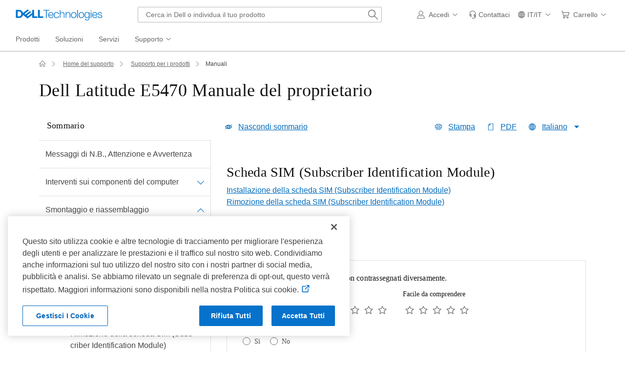

--- FILE ---
content_type: text/html; charset=utf-8
request_url: https://www.dell.com/support/manuals/it-it/latitude-e5470-laptop/latitudee5470_om/scheda-sim-subscriber-identification-module?guid=guid-a9067ff4-1f0c-45be-989f-f9695d70287b&lang=it-it
body_size: 38399
content:
<!DOCTYPE html>
<html lang="it-IT" data-placeholder-focus="false" class="pageFlicker">
<head>
    <meta charset="utf-8" />
    <meta http-equiv="X-UA-Compatible" content="IE=Edge,chrome=1" />
    <meta name="viewport" content="width=device-width, initial-scale=1" />
    <title>Dell Latitude E5470 Manuale del proprietario | Dell Italia</title>
    <link rel="prev" href="https://www.dell.com/support/manuals/it-it/latitude-e5470-laptop/latitudee5470_om/Strumenti-consigliati?guid=guid-47f49c22-1b34-4f97-8a48-a42c1c806fc7&lang=it-it" /><link rel="next" href="https://www.dell.com/support/manuals/it-it/latitude-e5470-laptop/latitudee5470_om/Installazione-della-scheda-SIM-Subscriber-Identification-Module?guid=guid-dd1d62e3-6dc1-400c-aad1-76c16bd98450&lang=it-it" />        <link rel="canonical" href="https://www.dell.com/support/manuals/it-it/latitude-e5470-laptop/latitudee5470_om/scheda-sim-subscriber-identification-module?guid=guid-a9067ff4-1f0c-45be-989f-f9695d70287b&lang=it-it" />
    <script type="application/ld+json">{"@context":"https://schema.org","@type":"WebPage","name":"Dell Latitude E5470 Manuale del proprietario | Dell Italia","description":"latitude-e5470-laptop | Dell Latitude E5470 Manuale del proprietario | scheda-sim-subscriber-identification-module","url":"https://www.dell.com/support/manuals/it-it/latitude-e5470-laptop/latitudee5470_om/scheda-sim-subscriber-identification-module?guid=guid-a9067ff4-1f0c-45be-989f-f9695d70287b&lang=it-it"}</script>
    <meta name="author" content="Dell US" />
    <meta name="channel" content="https://www.dell.com/support/manuals/it-it/latitude-e5470-laptop/latitudee5470_om/scheda-sim-subscriber-identification-module?guid=guid-a9067ff4-1f0c-45be-989f-f9695d70287b&lang=it-it" />
    <meta name="cms" content="fuel" />
    <meta name="CUSTOMERSET" content="itbsdt1" />
    <meta name="DESCRIPTION" content="latitude-e5470-laptop | Dell Latitude E5470 Manuale del proprietario | scheda-sim-subscriber-identification-module" />
    <meta name="DOCUMENTCOUNTRYCODE" content="it" />
    <meta name="Generator" content="" />
    <meta name="LANGUAGE" content="it" />
    <meta name="PAGENAME" content="it|it|bsd|itbsdt1|esupport-manuals|topic|manualindex" />
    <meta name="Running" content="fed021ad-14f8-4953-50cd-b937" />
    <meta name="SEGMENT" content="bsd" />
    <meta name="waapplicationname" content="esupport-manuals" />
    <meta name="wacontroller" content="Topic" />
    <meta name="waview" content="ManualsIndex" />
    <meta name="servicetag" content="" />
    <meta name="supportservicetag" content="" />
    <meta name="supportproductcode" content="latitude-e5470-laptop" />
    <meta name="supportproductselected" content="latitude-e5470-laptop" />
    <meta name="encServicetag" content="" />
    <meta name="supportappindex" content="300.101.001" />
<meta name="Keywords" content="rimuovere memoria,manuale,manuale di servizio,rimozione disco rigido,ricollocare disco rigido,rimozione tastiera,ricollocare tastiera,ricollocamento LCD,manuale del proprietario,specifiche della memoria,specifiche tecniche,smontaggio,rimozione della batteria,impostazioni del BIOS,specifiche dello schermo,rimozione SSD PCIe,installazione SSD PCIe,rimozione SSD M.2,installazione SSD M.2" /><script type="application/x-suppress" data-nonce="NjM5MDQxOTYzNTIwMzcxOTUz0">
    (function () {
        var v = function (n) { var t = document.getElementsByTagName('meta')[n]; if (t != undefined) return t.getAttribute('content'); return ''; };
        window.Dell = window.Dell || {}; window.Dell.Metrics = window.Dell.Metrics || {}; window.Dell.Metrics.sc = window.Dell.Metrics.sc || {};
        window.Dell.Metrics.sc = { country: v('DOCUMENTCOUNTRYCODE'), language: v('LANGUAGE'), segment: v('SEGMENT'), customerset: v('CUSTOMERSET'), cms: v('cms'), pagename: v('PAGENAME'), servicetag: v('servicetag'), supportsystem: v('supportproductselected'), supportappindex: v('supportappindex'), homePage: "true", supportvisit: "true" };
    })();
</script>
    <script type="text/javascript" nonce="NjM5MDQxOTYzNTIwMzcxOTUz0">
        Dell = window.Dell || {}; Dell.OnlineUtils = Dell.OnlineUtils || {};Dell.OnlineUtils.AppSettings = Dell.OnlineUtils.AppSettings || {}; Dell.OnlineUtils.lwp = Dell.OnlineUtils.lwp || {};
        Dell.OnlineUtils.lwp = Dell.OnlineUtils.lwp || {}; Dell.OnlineUtils.Lwp = { country: 'it', language:'it', segment: 'bsd', customerset: 'itbsdt1', region: 'emea' };
        var accountInfoUrl = 'https://www.dell.com/support/mastheadux/account/v4/index', BeaconUrl = 'https://boomerang.dell.com/api/beacon', BoomerangUrl = 'https://www.dellcdn.com/support/staticcdn/external/js/boomerang/1.1/boomerang.min.js', emcCultureCode = 'it_IT', countryLocalizedSoit = true, handleLangQs = true, searchAuth = 'False';
    </script><link rel="preload" href="https://www.dellcdn.com/support/staticcdn/core/css/4.3.1/1.6.6/core.min.css" as="style"  crossorigin="anonymous" /><link rel="stylesheet" href="https://www.dellcdn.com/support/staticcdn/core/css/4.3.1/1.6.6/core.min.css"  crossorigin="anonymous" /><link rel="preload" href="https://www.dellcdn.com/support/staticcdn/core/js/4.3.1/1.6.6/core.min.js" as="script" nonce="NjM5MDQxOTYzNTIwMzcxOTUz0" crossorigin="anonymous"/><script type="application/x-suppress" data-src="https://www.dellcdn.com/support/staticcdn/core/js/4.3.1/1.6.6/core.min.js" data-nonce="NjM5MDQxOTYzNTIwMzcxOTUz0" crossorigin="anonymous"></script>
    
    <link rel="stylesheet" href="https://www.dellcdn.com/support/manuals/bundle/css/v-1-2-516-99/ManualsTopic.min.css" crossorigin="anonymous" />

<link rel="preload" href="/4GY7Fq6DK/-pC6aRNo/w/Gu9fkXSt7amXmV/P2sgAg/dx/pBEjMjMn4B" as="script" type="text/javascript" fetchpriority="low"></head>
<body id="top">
    <script async crossorigin="anonymous" type="text/javascript" src="https://www.dellcdn.com/boomerang/latest/boomerang-support-full.min.js" nonce="NjM5MDQxOTYzNTIwMzcxOTUz0"></script>
        <div id="site-wrapper" class="site-wrapper">
            <div class="site-canvas site-canvas-mob mh-sim-canvas">
                


<!--wmm:ignore-->
    <style>@charset "UTF-8";.UMH .mh-cart.empty .icon:before{display:none}.UMH .mh-cart .icon:before{content:attr(mh-bubble-count)}@media only screen and (min-width:0){.UMH .mh-cart .icon{display:block}.UMH .mh-cart .icon:before{right:-3px;top:-2px}}.UMH .mh-cart-dropdown{border-bottom:1px solid #f9f9f9;box-sizing:border-box;z-index:100}.UMH .mh-cart-dropdown .dropdown-title{padding:16px 16px 0}.UMH .mh-cart-dropdown a{display:block;text-decoration:none}.UMH .mh-cart-empty{display:none}.UMH .mh-cart.empty .mh-cart-empty{display:block}.UMH .mh-cart.empty .mh-cart-loaded{display:none}.UMH .mh-cart-empty-label{border-bottom:1px solid #c8c9c7;padding-bottom:80px}.UMH .mh-cart-content .mh-ct-dd-cartInfo{color:#636363;line-height:20px}.UMH .mh-cart-content .mh-ct-dd-cartInfo>span{padding:0 16px}.UMH .mh-cart-content ul{list-style-type:none;margin:0;padding:0}.UMH .mh-cart-content a{color:#444}.UMH .mh-cart-list-item{padding:0 16px}.UMH .mh-cart-list-item a{border-bottom:1px solid #c8c9c7;color:#0e0e0e;line-height:20px;outline-width:0}.UMH .mh-cart-list-item .mh-ct-hp-subtotal-wrap .mh-cart-category-label{color:#0e0e0e;font-size:.875em}.UMH .mh-cart-list-item .mh-ct-hp-subtotal-wrap .mh-cart-subtotal{color:#0e0e0e}.UMH .mh-cart-list-item:last-child{align-items:center;display:flex;padding:0}.UMH .mh-cart-list-item:last-child a{border-bottom:none;color:#636363;width:100%}.UMH.user-is-tabbing .mh-cart-list-item a:focus{outline:1px solid #00468b}.UMH .mh-cart-subtotal{display:flex;justify-content:space-between}.UMH .mh-cart-category-label{font-size:.875em;line-height:20px}.UMH .mh-cart-category-label .mh-saved-carts-count{display:inline-block;margin-left:4px}.UMH .mh-saved-subtotal-label{font-size:.75em;line-height:20px}.UMH .mh-saved-subtotal-price{font-size:.75em;font-weight:700;text-align:right}@media only screen and (min-width:0){.UMH .mh-cart-dropdown{width:auto}.UMH .mh-cart-dropdown .mh-close{padding:16px}.UMH .mh-cart-dropdown h2.dropdown-title{display:none}.UMH .mh-cart-list-item a{padding:14px 0}.UMH .mh-cart-list-item:last-child a{padding:12px 16px}}@media only screen and (min-width:1024px){.UMH .mh-cart-dropdown{height:auto;width:256px}.UMH .mh-cart-dropdown h2.dropdown-title{display:block}.mh-cart-list-item a{padding:10px 0}.mh-cart-list-item:hover{background-color:#f0f0f0}.mh-cart-list-item:last-child a{padding:18px 16px}}.UMH .mh-close{display:flex;justify-content:flex-end}.UMH .mh-close a{display:inline-flex;height:15px;line-height:15px}.UMH .mh-close svg{height:15px;width:15px}@media only screen and (min-width:1024px){.UMH .mh-close{display:none}}.UMH .mh-contact{display:none}.UMH .mh-contact label{fill:#636363;color:#636363}.UMH .mh-contact>button>span:before{margin-right:6px}.UMH .mh-contact-nav>button>span:before{margin-right:9px}.UMH .menu-list-item>.mh-contact-btn,.UMH .mh-contact-icon .mh-flyout-wrapper>.mh-contact-btn{height:56px}.UMH .menu-list-item>.mh-contact-btn>span:before,.UMH .mh-contact-icon .mh-flyout-wrapper>.mh-contact-btn>span:before{background-image:url("data:image/svg+xml;charset=utf-8,%3Csvg width='16' height='16' viewBox='0 0 32 32' fill='none' xmlns='http://www.w3.org/2000/svg'%3E%3Cpath d='M16 0c-.138-.006-.3-.009-.463-.009-6.602 0-11.974 5.271-12.136 11.834v8.755h1.54v.34a4.26 4.26 0 0 0 4.26 4.26h2V14h-2a4.26 4.26 0 0 0-3.649 2.1l-.011.02v-4.28c.161-5.397 4.575-9.711 9.996-9.711.163 0 .326.004.487.012l-.023-.001c.168-.01.363-.016.561-.016 5.391 0 9.769 4.335 9.839 9.709v4.287A4.267 4.267 0 0 0 22.805 14h-2.004v11.18h2a4.26 4.26 0 0 0 3.649-2.1l.011-.02v3.42l-6.46 3.38h-2.94V28h-2.12v4h5.62l8-4.24v-16C28.434 5.231 23.111-.013 16.563-.013c-.198 0-.394.005-.59.014L16.001 0zM7.08 18.26v-.003a2.12 2.12 0 0 1 1.994-2.116h.006v6.9a2.121 2.121 0 0 1-2-2.117v-.004zm17.84 2.66v.003a2.12 2.12 0 0 1-1.994 2.116h-.006v-6.9c1.118.065 2 .988 2 2.117v.004z' fill='%23636363'/%3E%3C/svg%3E");background-position:50%;background-repeat:no-repeat;background-size:16px 16px;content:"";display:inline-block;height:16px;margin-right:4px;padding:4px;width:16px}@media only screen and (min-width:0){.UMH .mh-contact-icon.mh-contact-btn{height:auto!important}.UMH .mh-contact-icon.mh-contact-btn>span{align-items:center;display:flex}.UMH .mh-contact-icon.mh-contact-btn>span:before{margin-right:12px;position:relative}}@media only screen and (min-width:1024px){.UMH .mh-contact{display:block}}.UMH .flyoutOverlay{background:#000;content:"";cursor:pointer;display:none;height:calc(100vh - 58px);left:0;opacity:.5;position:fixed;width:100%;z-index:1000}.UMH .mh-utility-dwell-path{background-color:transparent;clip-path:polygon(100% 0,0 100%,100% 100%);display:none;left:-99%;position:absolute;top:0}.UMH .mh-utility-dwell-path:after,.UMH .mh-utility-dwell-path:before{display:none!important}.UMH .mh-flyout-wrapper{position:relative}.UMH .mh-flyout-wrapper>a[aria-expanded=true]{background:#f5f6f7}.UMH .mh-flyout-link{align-items:center;background-color:transparent;border:none;display:block;justify-content:center;padding:0;position:relative;text-decoration:none}.UMH .mh-flyout-link .icon{background:0 0;display:flex;position:relative}.UMH .mh-flyout-link .icon:before{background-color:#0672cb;border-radius:50%;color:#fff;display:block;font-size:.5em;font-weight:500;height:12px;line-height:12px;position:absolute;text-align:center;width:12px}.UMH .mh-flyout-link .label{font-size:.875em;padding:0}.UMH .mh-flyout-link:focus{outline-width:0}.UMH .mh-flyout-link~.flyout{background:#fff;border-radius:2px;box-shadow:0 4px 16px rgba(0,43,85,.12);box-sizing:border-box;height:auto;right:-1px;text-align:left;z-index:1001}.UMH .mh-flyout-link>span{align-items:center;cursor:pointer;height:100%;justify-content:center;width:100%}.UMH .mh-flyout-link>span:after{content:"";height:12px;top:40%;transition:transform .2s linear;width:12px}#mh-unified-footer.user-is-tabbing .mh-flyout-link:focus,.UMH.user-is-tabbing .mh-flyout-link:focus{box-shadow:0 0 0 1px #00468b}@media only screen and (min-width:0){.UMH .mh-top .right-column .mh-flyout-link:hover{border-bottom:2px solid #636363}.UMH .mh-flyout-link{height:58px;position:static;width:48px}.UMH .mh-flyout-link .icon svg{height:24px;width:24px}.UMH .mh-flyout-link>span{display:block;padding:17px 12px}.UMH .mh-flyout-link>span .label,.UMH .mh-flyout-link>span:after{display:none}.UMH .mh-flyout-link>span>span:not(.label){margin-right:0}.UMH .mh-flyout-link~.flyout{bottom:0;max-width:320px;overflow-x:hidden;overflow-y:auto;position:fixed;right:0;top:58px;transform:translateX(110%);transition:transform .3s ease-out;width:320px;will-change:transform}.UMH .mh-flyout-link:hover .UMH .mh-flyout-link~.flyout.hide{background:0 0}.UMH .mh-flyout-link:hover .UMH .mh-flyout-link~.flyout.hide>*{transform:translateX(0)}.UMH .mh-flyout-link.show~.flyoutOverlay,.UMH .mh-flyout-link[aria-expanded=true]~.flyoutOverlay{display:block}.UMH .mh-flyout-link.show~.flyout,.UMH .mh-flyout-link[aria-expanded=true]~.flyout{transform:translateX(0)}}@media only screen and (min-width:1024px){.UMH .mh-top .right-column .mh-flyout-link:hover{border-bottom:0}.UMH .mh-bottom .flyoutOverlay{position:absolute;top:var(--overlayTop)}.UMH .mh-bottom .utilityTop{top:58px}.UMH .mh-flyout-wrapper .mh-flyout-link{height:56px;padding:0 8px;width:auto}.UMH .mh-flyout-wrapper .mh-flyout-link .icon:before{right:-4px!important;top:-4px!important}.UMH .mh-flyout-wrapper .mh-flyout-link svg{height:16px;width:16px}.UMH .mh-flyout-wrapper .mh-flyout-link~.flyout{display:none;transition:none}.UMH .mh-flyout-wrapper .mh-flyout-link>span{display:flex;padding:0}.UMH .mh-flyout-wrapper .mh-flyout-link>span .label,.UMH .mh-flyout-wrapper .mh-flyout-link>span:after{display:block}.UMH .mh-flyout-wrapper .mh-flyout-link>span>span:not(.label){margin-right:8px}.UMH .mh-flyout-wrapper .mh-flyout-link[aria-expanded=true]~.flyoutOverlay{display:none}.UMH .mh-flyout-wrapper .mh-flyout-link[aria-expanded=true] span:after{transform:rotate(-180deg)}.UMH .mh-flyout-wrapper .mh-flyout-link[aria-expanded=true]~.flyout{border:1px solid #f9f9f9;bottom:auto;display:block;font-size:1em;height:auto;margin-top:0;max-width:none;min-height:50px;overflow-y:visible;position:absolute;top:auto;width:auto}}header#unified-masthead{font-size:16px!important}.UMH{background-color:#fff;border-bottom:2px solid #d2d2d2;display:flex;flex-direction:column;font-display:swap;font-family:Roboto,Arial,Helvetica,sans-serif;position:relative;width:100%;z-index:1000}.UMH,.UMH *,.UMH :after,.UMH :before{box-sizing:border-box}.UMH .mh-top{height:56px;justify-content:space-between;position:relative}.UMH .mh-top,.UMH .mh-top .left-column,.UMH .mh-top .right-column{align-items:center;display:flex}.UMH .mh-top .left-column{flex:1}.UMH .mh-top .left-column .mh-mobile-nav-toggle{-webkit-tap-highlight-color:transparent;align-items:center;background-color:transparent;border-radius:0;border-width:0;cursor:pointer;display:flex;justify-content:center;padding:18px 14px}.UMH .mh-top .left-column .mh-mobile-nav-toggle.mh-nav-open,.UMH .mh-top .left-column .mh-mobile-nav-toggle.open,.UMH .mh-top .left-column .mh-mobile-nav-toggle:hover{background:#f0f0f0;border-bottom:2px solid #636363}.UMH .mh-top .left-column .mh-mobile-nav-toggle:hover{margin-bottom:-2px}.UMH .mh-top .left-column .mh-mobile-nav-toggle.open:hover{margin-bottom:0}.UMH .mh-top .left-column .mh-mobile-nav-toggle .mh-nav-menu-icon{border:none;cursor:pointer;display:flex;height:20px;position:relative;transform:rotate(0);transition:transform .5s ease-in-out;width:20px;will-change:transform}.UMH .mh-top .left-column .mh-mobile-nav-toggle .mh-nav-menu-icon span{background:#636363;border-radius:2px;display:block;height:2px;left:0;opacity:1;position:absolute;transform:rotate(0);transition:transform .25s ease-in-out;width:100%}.UMH .mh-top .left-column .mh-mobile-nav-toggle .mh-nav-menu-icon span:first-child{top:0}.UMH .mh-top .left-column .mh-mobile-nav-toggle .mh-nav-menu-icon span:nth-child(2),.UMH .mh-top .left-column .mh-mobile-nav-toggle .mh-nav-menu-icon span:nth-child(3){top:8px}.UMH .mh-top .left-column .mh-mobile-nav-toggle .mh-nav-menu-icon span:nth-child(4){top:16px}.UMH .mh-top .left-column .mh-mobile-nav-toggle.open .mh-nav-menu-icon span:first-child{left:50%;top:10px;width:0}.UMH .mh-top .left-column .mh-mobile-nav-toggle.open .mh-nav-menu-icon span:nth-child(2){left:-12.5%;transform:rotate(45deg);width:125%}.UMH .mh-top .left-column .mh-mobile-nav-toggle.open .mh-nav-menu-icon span:nth-child(3){left:-12.5%;transform:rotate(-45deg);width:125%}.UMH .mh-top .left-column .mh-mobile-nav-toggle.open .mh-nav-menu-icon span:nth-child(4){left:50%;top:10px;width:0}.UMH .mh-top .left-column .mh-header-wrapper{display:flex;flex:1}.UMH .mh-top .left-column .mh-logo a{display:flex;padding:8px}.UMH .mh-top .left-column .mh-logo a:focus{outline:1px solid #00468b}.UMH .mh-top .left-column .mh-logo a.dellLogoWrapper svg{fill:#0477cf}.UMH .mh-top .center-column{justify-content:space-evenly;position:absolute;top:calc(100% + 8px);width:100%}.UMH .mh-top .right-column{display:flex}.UMH .mh-top .right-column .country-selector,.UMH .mh-top .right-column .language-switcher-compact-model{display:none}.UMH .mh-top .dropdown-title{color:#636363;font-size:1em;font-weight:700;line-height:24px;margin:0 0 16px}.UMH>*{font-display:swap;font-family:Roboto,Arial,Helvetica,sans-serif}.UMH .mh-overlay-background{background-color:rgba(0,0,0,.7);display:none;height:100%;position:absolute;width:100%;z-index:999}.UMH .mh-overlay-background.show{display:block}.UMH .skip-nav-link{align-items:center;background:#0063b8;border-radius:2px;color:#fff;display:flex;flex:none;font-size:1em;font-weight:500;justify-content:center;line-height:24px;margin:10px 0 0 10px;opacity:0;padding:12px 16px;position:absolute;text-decoration:none;transform:translateY(-150%);z-index:1000}.UMH .skip-nav-link:focus{border:2px solid #fff;opacity:1;outline:1px solid #00468b;outline-offset:0;transform:translateY(0)}.mh-ele-fixed-pos{position:fixed!important;top:0}@media only screen and (min-width:0){.UMH{padding-top:0}.UMH .mh-top{height:58px}.UMH .mh-top .left-column .mh-mobile-nav-toggle{margin-left:4px}.UMH .mh-top .left-column .mh-logo{padding:0}.UMH .mh-top .left-column .mh-logo a.delltechLogoWrapper{padding:20px 12px}.UMH .mh-top .left-column .mh-logo a{padding:9px 12px}.UMH .mh-bottom.non-commerce{height:0}.UMH .mh-bottom{height:68px}.UMH .right-column{margin-right:4px}.UMH[data-state=mobile-expanded]{position:fixed;top:0}.UMH[data-state=mobile-expanded] .mh-search{z-index:-1}.UMH[data-state=mobile-expanded] .mh-bottom>.flyoutOverlay{display:block}.UMH[data-state=mobile-expanded] .mh-nav{transform:translateX(0)}.UMH[data-state=mobile-expanded] .mh-nav .divider{padding:16px}.UMH[data-state=mobile-expanded] .mh-nav nav>ul{position:fixed}.UMH[data-state=mobile-expanded] .mh-nav .divider:before{border-bottom:1px solid #c8c9c7;content:"";display:block;width:100%}.UMH[data-state=mobile-expanded] .mh-nav .mob-country-selector{display:flex!important}.UMH[data-state=mobile-expanded] .mh-nav .mob-country-selector .country-selector{display:flex}.UMH[data-state=mobile-expanded] .mh-nav .mob-country-selector .flyout{display:none}}@media only screen and (min-width:768px){.UMH .mh-top .left-column .mh-logo a.delltechLogoWrapper{padding:16px 12px 18px}.UMH .mh-top .left-column .mh-logo a.delltechLogoWrapper svg.dellTechLogo{enable-background:new 0 0 1017 132;height:23px;width:182px}.UMH .mh-top .left-column .mh-logo a.delltechLogoWrapper svg.dellTechLogo path{fill:#0076ce}.UMH .mh-bottom{height:0;width:100%}}@media only screen and (min-width:1024px){.UMH{padding-top:2px}.UMH .mh-top{height:auto;margin:0 24px}.UMH .mh-top .left-column .mh-logo{padding:0}.UMH .mh-top .left-column .mh-logo a.delltechLogoWrapper{align-items:center;height:56px;padding:0 6px}.UMH .mh-top .left-column .mh-logo a.delltechLogoWrapper svg.dellTechLogo{height:23px;padding:0;width:182px}.UMH .mh-top .left-column .mh-mobile-nav-toggle{display:none}.UMH .mh-top .right-column{justify-content:flex-end;margin-right:0}.UMH .mh-top .right-column .label{color:#636363;font-size:.875em;font-weight:400;line-height:20px;margin-bottom:0;padding:0;text-transform:none}.UMH .mh-top .right-column .mh-label{color:#636363;font-size:1em;font-weight:400;line-height:20px;text-transform:none}.UMH .mh-top .right-column .mh-flyout-link:hover .label{color:#0e0e0e}.UMH .mh-top .right-column .mh-flyout-link .icon{height:16px;width:16px}.UMH .mh-top .right-column .mh-contact-dropdown .mh-contact-list-item .mh-contact-flyout-icon{padding-right:0}.UMH .mh-top .right-column .mh-contact-dropdown .mh-contact-list-item .label{display:inline-block;font-size:.875em;margin-left:14px}.UMH .mh-top .right-column .country-selector,.UMH .mh-top .right-column .language-switcher-compact-model{display:block}.UMH .mh-bottom{display:block;height:auto;max-height:70px}.UMH .mh-bottom.non-commerce{height:46px}}.mh-nav .mh-menu-chevron.left{background-position:50%;height:20px;margin-right:6px;transform:rotate(180deg);width:20px}.mh-nav nav .child-nav>button:after{content:"";display:block;padding:15px;position:absolute;right:0}.mh-nav nav a,.mh-nav nav button{word-wrap:break-word;color:#636363;display:flex;font-size:1em;justify-content:flex-start;text-decoration:none}.mh-nav nav button{background-color:transparent;border:0;cursor:pointer;padding:0;text-align:left}.mh-nav nav ul{list-style-type:none;margin:0;padding:0}.mh-nav nav li{-webkit-tap-highlight-color:transparent;cursor:pointer;font-weight:400}.mh-nav nav li a:focus,.mh-nav nav li button:focus{outline:1px solid #00468b}.mh-nav nav ul.sub-nav{background-color:#fff;top:46px;z-index:1001}.mh-nav nav ul.sub-nav li>ul.sub-nav{background-color:#f0f0f0}.mh-nav nav ul.sub-nav li>ul.sub-nav li>ul.sub-nav{background-color:#e0e1e2}.mh-nav nav ul.sub-nav .mh-hide-mob-links{display:none}.mh-nav .deals-menu>button.mh-hide{display:block!important}.mh-nav .mh-top-nav{display:flex;justify-content:space-between;width:100%}@media only screen and (min-width:0){.mh-nav{background-color:#fff;box-shadow:0 3px 8px rgba(0,43,85,.12);height:calc(100% - 58px);position:fixed;transform:translateX(-110%);transition:transform .3s ease-out;width:320px;will-change:transform;z-index:1001}.mh-nav,.mh-nav nav,.mh-nav nav>ul{overflow-x:hidden}.mh-nav nav>ul{height:100%;overflow-y:auto;padding-top:48px;width:320px}.mh-nav nav>ul>li:hover{background:#f5f6f7}.mh-nav nav>ul>li.divider:hover{background:0 0}.mh-nav nav>ul>li>a>span{word-wrap:break-word;padding-right:20px}.mh-nav nav>ul>li[aria-expanded=true]>.sub-nav,.mh-nav nav>ul>li[aria-expanded=true]>.sub-nav>li{pointer-events:auto}.mh-nav nav>ul>li[aria-expanded=true]>.sub-nav>li:hover{background:#f0f0f0}.mh-nav nav>ul>li[aria-expanded=true]>.sub-nav>li:not(.child-nav) a,.mh-nav nav>ul>li[aria-expanded=true]>.sub-nav>li[aria-expanded=true]>.sub-nav,.mh-nav nav>ul>li[aria-expanded=true]>.sub-nav>li[aria-expanded=true]>.sub-nav>li{pointer-events:auto}.mh-nav nav>ul>li[aria-expanded=true]>.sub-nav>li[aria-expanded=true]>.sub-nav>li:hover{background:#e0e1e2}.mh-nav nav>ul>li[aria-expanded=true]>.sub-nav>li[aria-expanded=true]>.sub-nav>li:not(.child-nav) a,.mh-nav nav>ul>li[aria-expanded=true]>.sub-nav>li[aria-expanded=true]>.sub-nav>li[aria-expanded=true]>.sub-nav,.mh-nav nav>ul>li[aria-expanded=true]>.sub-nav>li[aria-expanded=true]>.sub-nav>li[aria-expanded=true]>.sub-nav>li,.mh-nav nav>ul>li[aria-expanded=true]>.sub-nav>li[aria-expanded=true]>.sub-nav>li[aria-expanded=true]>.sub-nav>li a{pointer-events:auto}.mh-nav nav>ul>li>.sub-nav,.mh-nav nav>ul>li>.sub-nav>li{pointer-events:none}.mh-nav nav>ul>li>.sub-nav>li a{word-wrap:break-word;padding-right:20px;pointer-events:none}.mh-nav nav>ul>li>.sub-nav>li a.dell-chat-link-setup{padding-right:0}.mh-nav nav>ul>li>.sub-nav>li a,.mh-nav nav>ul>li>.sub-nav>li li,.mh-nav nav>ul>li>.sub-nav>li ul{pointer-events:none}.mh-nav nav>ul>li>.sub-nav>li[aria-expanded=true]>.sub-nav-wrapper>.sub-nav,.mh-nav nav>ul>li>.sub-nav>li[aria-expanded=true]>.sub-nav-wrapper>.sub-nav a{pointer-events:auto}.mh-nav nav a,.mh-nav nav button{font-size:1em}.mh-nav nav .menu-list-item .nav-title{color:#0e0e0e;font-weight:600}.mh-nav nav ul{display:block;flex-direction:column}.mh-nav nav ul li{align-items:center;display:block;padding:13px 16px}.mh-nav nav ul li[aria-expanded=true] .country-list-container>li[aria-expanded=true]>.sub-nav-wrapper>.sub-nav,.mh-nav nav ul li[aria-expanded=true]>.sub-nav{display:flex!important;transform:translateZ(0);transition:transform .3s ease-out,visibility .1s ease-out;visibility:visible}.mh-nav nav ul li .chevron-csel-mob{float:right;transform:scale(1.89) rotate(-90deg)}.mh-nav nav ul li.mh-back-list-item{display:flex}.mh-nav nav ul li.mh-back-list-item .mh-back-button{align-items:center;background:0 0;border:none;display:inline-flex;justify-content:flex-start;width:100%}.mh-nav nav ul li ul.sub-nav{height:100%;left:0;overflow-x:hidden;overflow-y:auto;position:fixed;top:0;transform:translate3d(100%,0,0);transition:transform .3s ease-out,visibility .4s ease-out;visibility:hidden;width:320px;will-change:transform}.mh-nav nav ul li ul.sub-nav .mh-hide-mob-links{display:flex}.mh-nav nav ul li ul.sub-nav .mh-mastheadTitle{color:#0e0e0e;font-weight:600}.mh-nav nav ul li:not(.child-nav){display:block}.mh-nav nav .mh-hide-mob-links,.mh-nav nav .mob-country-selector,.mh-nav nav .mob-language-switcher{display:flex}.mh-nav nav .child-nav>a,.mh-nav nav button{position:relative}.mh-nav nav a,.mh-nav nav button{display:block;width:100%}.mh-nav nav .child-nav>button:after{top:0}}@media only screen and (min-width:1024px){.mh-nav{background-color:transparent;box-shadow:none;font-size:1em;transform:none;transition:all 0s ease 0s;width:100%;will-change:unset;z-index:auto}.mh-nav,.mh-nav nav{height:auto;overflow-x:visible;position:relative}.mh-nav nav{display:inline-block;padding:0 16px}.mh-nav nav>ul{height:auto;overflow-x:visible;overflow-y:visible;position:static}.mh-nav nav>ul>li .sub-nav,.mh-nav nav>ul>li .sub-nav>li,.mh-nav nav>ul>li .sub-nav>li a,.mh-nav nav>ul>li .sub-nav>li li,.mh-nav nav>ul>li .sub-nav>li ul{pointer-events:auto}.mh-nav nav a,.mh-nav nav button{font-size:.875em}.mh-nav nav>ul>li:focus{outline:1px solid #00468b}.mh-nav nav>ul>li>a>span{word-wrap:break-word;padding-right:0}.mh-nav nav>ul>li:active{box-shadow:inset 0 -2px 0 #1d73c2}.mh-nav nav>ul>li.uActived,.mh-nav nav>ul>li:hover{background:#f5f6f7;box-shadow:inset 0 -2px 0 #707070}.mh-nav nav>ul>li.uActived.child-nav .mh-top-nav-button span:after,.mh-nav nav>ul>li:hover.child-nav .mh-top-nav-button span:after{transform:rotate(-180deg)}.mh-nav nav>ul>li.uActived>.uActived>li:hover,.mh-nav nav>ul>li.uActived>ul.sub-nav>li:hover,.mh-nav nav>ul>li:hover>.uActived>li:hover,.mh-nav nav>ul>li:hover>ul.sub-nav>li:hover{background:#f0f0f0}.mh-nav nav>ul>li.uActived>.uActived>li:hover>.uActived,.mh-nav nav>ul>li.uActived>.uActived>li:hover>ul.sub-nav,.mh-nav nav>ul>li.uActived>ul.sub-nav>li:hover>.uActived,.mh-nav nav>ul>li.uActived>ul.sub-nav>li:hover>ul.sub-nav,.mh-nav nav>ul>li:hover>.uActived>li:hover>.uActived,.mh-nav nav>ul>li:hover>.uActived>li:hover>ul.sub-nav,.mh-nav nav>ul>li:hover>ul.sub-nav>li:hover>.uActived,.mh-nav nav>ul>li:hover>ul.sub-nav>li:hover>ul.sub-nav{display:flex}.mh-nav nav>ul>li.uActived>.uActived>li:hover>.uActived li:hover,.mh-nav nav>ul>li.uActived>.uActived>li:hover>ul.sub-nav li:hover,.mh-nav nav>ul>li.uActived>ul.sub-nav>li:hover>.uActived li:hover,.mh-nav nav>ul>li.uActived>ul.sub-nav>li:hover>ul.sub-nav li:hover,.mh-nav nav>ul>li:hover>.uActived>li:hover>.uActived li:hover,.mh-nav nav>ul>li:hover>.uActived>li:hover>ul.sub-nav li:hover,.mh-nav nav>ul>li:hover>ul.sub-nav>li:hover>.uActived li:hover,.mh-nav nav>ul>li:hover>ul.sub-nav>li:hover>ul.sub-nav li:hover{background:#e0e1e2}.mh-nav nav>ul>li.uActived>.uActived>li:hover>.uActived li:hover>.uActived,.mh-nav nav>ul>li.uActived>.uActived>li:hover>.uActived li:hover>ul.sub-nav,.mh-nav nav>ul>li.uActived>.uActived>li:hover>ul.sub-nav li:hover>.uActived,.mh-nav nav>ul>li.uActived>.uActived>li:hover>ul.sub-nav li:hover>ul.sub-nav,.mh-nav nav>ul>li.uActived>ul.sub-nav>li:hover>.uActived li:hover>.uActived,.mh-nav nav>ul>li.uActived>ul.sub-nav>li:hover>.uActived li:hover>ul.sub-nav,.mh-nav nav>ul>li.uActived>ul.sub-nav>li:hover>ul.sub-nav li:hover>.uActived,.mh-nav nav>ul>li.uActived>ul.sub-nav>li:hover>ul.sub-nav li:hover>ul.sub-nav,.mh-nav nav>ul>li:hover>.uActived>li:hover>.uActived li:hover>.uActived,.mh-nav nav>ul>li:hover>.uActived>li:hover>.uActived li:hover>ul.sub-nav,.mh-nav nav>ul>li:hover>.uActived>li:hover>ul.sub-nav li:hover>.uActived,.mh-nav nav>ul>li:hover>.uActived>li:hover>ul.sub-nav li:hover>ul.sub-nav,.mh-nav nav>ul>li:hover>ul.sub-nav>li:hover>.uActived li:hover>.uActived,.mh-nav nav>ul>li:hover>ul.sub-nav>li:hover>.uActived li:hover>ul.sub-nav,.mh-nav nav>ul>li:hover>ul.sub-nav>li:hover>ul.sub-nav li:hover>.uActived,.mh-nav nav>ul>li:hover>ul.sub-nav>li:hover>ul.sub-nav li:hover>ul.sub-nav{display:flex}.mh-nav nav>ul>li.uActived>.uActived>li:hover>.uActived li:hover>.uActived li:hover,.mh-nav nav>ul>li.uActived>.uActived>li:hover>.uActived li:hover>ul.sub-nav li:hover,.mh-nav nav>ul>li.uActived>.uActived>li:hover>ul.sub-nav li:hover>.uActived li:hover,.mh-nav nav>ul>li.uActived>.uActived>li:hover>ul.sub-nav li:hover>ul.sub-nav li:hover,.mh-nav nav>ul>li.uActived>ul.sub-nav>li:hover>.uActived li:hover>.uActived li:hover,.mh-nav nav>ul>li.uActived>ul.sub-nav>li:hover>.uActived li:hover>ul.sub-nav li:hover,.mh-nav nav>ul>li.uActived>ul.sub-nav>li:hover>ul.sub-nav li:hover>.uActived li:hover,.mh-nav nav>ul>li.uActived>ul.sub-nav>li:hover>ul.sub-nav li:hover>ul.sub-nav li:hover,.mh-nav nav>ul>li:hover>.uActived>li:hover>.uActived li:hover>.uActived li:hover,.mh-nav nav>ul>li:hover>.uActived>li:hover>.uActived li:hover>ul.sub-nav li:hover,.mh-nav nav>ul>li:hover>.uActived>li:hover>ul.sub-nav li:hover>.uActived li:hover,.mh-nav nav>ul>li:hover>.uActived>li:hover>ul.sub-nav li:hover>ul.sub-nav li:hover,.mh-nav nav>ul>li:hover>ul.sub-nav>li:hover>.uActived li:hover>.uActived li:hover,.mh-nav nav>ul>li:hover>ul.sub-nav>li:hover>.uActived li:hover>ul.sub-nav li:hover,.mh-nav nav>ul>li:hover>ul.sub-nav>li:hover>ul.sub-nav li:hover>.uActived li:hover,.mh-nav nav>ul>li:hover>ul.sub-nav>li:hover>ul.sub-nav li:hover>ul.sub-nav li:hover{background:#d2d2d2}.mh-nav nav>ul>li.uActived>.uActived li.cta-link,.mh-nav nav>ul>li.uActived>ul.sub-nav li.cta-link,.mh-nav nav>ul>li:hover>.uActived li.cta-link,.mh-nav nav>ul>li:hover>ul.sub-nav li.cta-link{align-items:center;box-shadow:inset 0 1px 0 #c4c4c4;height:30px}.mh-nav nav>ul>li.uActived>.uActived .additional-nav-item,.mh-nav nav>ul>li.uActived>ul.sub-nav .additional-nav-item,.mh-nav nav>ul>li:hover>.uActived .additional-nav-item,.mh-nav nav>ul>li:hover>ul.sub-nav .additional-nav-item{background:#ebf1f6}.mh-nav nav ul li{align-items:stretch;padding:0}.mh-nav nav ul li ul.sub-nav{border:1px solid #c4c4c4;display:none;flex-direction:column;height:auto;left:auto;margin:0;overflow:visible;padding:0;position:absolute;top:var(--subNavTop);transform:none;visibility:visible;width:242px}.mh-nav nav ul li ul.sub-nav li{display:flex;padding:0}.mh-nav nav ul li ul.sub-nav li a,.mh-nav nav ul li ul.sub-nav li button{display:inline-block;padding:12px 22px 12px 16px;width:100%}.mh-nav nav ul li ul.sub-nav li.mh-back-list-item{display:none}.mh-nav nav ul li ul.sub-nav li>ul.sub-nav,.mh-nav nav ul li ul.sub-nav li>ul.sub-nav li>ul.sub-nav{left:240px;top:0}.mh-nav nav .mh-hide-mob-links{display:none!important}.mh-nav nav .mob-country-selector,.mh-nav nav .mob-language-switcher{display:none}.mh-nav nav .child-nav>button:after{top:12px}.mh-nav ul.mh-top-menu-nav{display:flex;flex-direction:row;height:100%;list-style-type:none;margin:0;padding:0;width:auto}.mh-nav ul.mh-top-menu-nav .mh-top-menu.child-nav>.mh-top-nav-button :after{content:"";display:block;height:20px;padding:0;position:absolute;right:15px;top:12px;transition:transform .3s cubic-bezier(0,.52,0,1);width:20px}.mh-nav ul.mh-top-menu-nav>.child-nav>button:after{display:none}.mh-nav ul.mh-top-menu-nav>li:hover>ul.sub-nav{display:flex}.mh-nav ul.mh-top-menu-nav li.uActived>ul.sub-nav{display:flex;transition-delay:.3s;visibility:visible!important}.mh-nav ul.mh-top-menu-nav button[aria-expanded=true]~ul.sub-nav{display:block}.mh-nav .mh-top-nav-button{align-items:center;background-color:transparent;border:none;cursor:pointer;display:flex;font-family:Roboto,Arial,Helvetica,sans-serif;justify-content:center;line-height:20px;padding:12px 36px 14px 16px;position:relative}.mh-nav .mh-top-nav-no-child{padding:12px 16px 14px}.premier-cta{align-items:center;display:flex}.premier-cta:hover{background:#f5f6f7}.premier-cta a{-webkit-tap-highlight-color:transparent;font-weight:700}.premier-cta a:active{box-shadow:inset 0 -2px 0 #1d73c2}.premier-cta a:focus{outline:1px solid #00468b}.premier-cta .blue-stripe{background-color:#0672cb;height:10px;margin-right:12px;width:40px}.mob-premier-cta{display:none}}@media screen and (min-width:0) and (max-width:1023px){.premier-cta{display:none}.mob-premier-cta{color:#636363;display:block;font-weight:700;letter-spacing:.5px;line-height:24px}}.UMH .mh-myaccount.auth .icon:before{content:"✓";font-weight:900;transform:rotate(10deg)}.UMH .mh-myaccount.auth .icon.green:before{background-color:#6ea204}.UMH .mh-myaccount.auth .icon.yellow:before{background-color:orange}.UMH .mh-myaccount.auth .icon.black:before{background-color:#000}.UMH .mh-myaccount.auth .icon.orange:before{background-color:orange}.UMH .mh-myaccount .mh-myaccount-btn .label{max-width:120px;overflow:hidden;text-overflow:ellipsis;white-space:nowrap}@media only screen and (min-width:0){.UMH .mh-myaccount .mh-myaccount-btn .icon:before{right:0;top:-2px}}.mh-myaccount-dropdown-wrap{color:#636363}.mh-myaccount-dropdown-wrap .dropdown-title{margin:0!important}.mh-myaccount-dropdown-wrap ul{margin:0;padding:0}.mh-myaccount-dropdown-wrap ul li{list-style:none}.mh-myaccount-dropdown-wrap a{outline:0;text-decoration:none}.mh-myaccount-auth-dropdown{display:none}.auth .mh-myaccount-auth-dropdown{display:block}.auth .mh-myaccount-unauth-dropdown{display:none}.auth .twocolumn .mh-ma-dd-tc-unauth{display:none}.auth .twocolumn .mh-ma-dd-tc-auth,.twocolumn .mh-ma-dd-tc-unauth{display:block}.twocolumn .mh-ma-dd-tc-auth{display:none}.twocolumn .mh-my-accnt-two-col-ctas .mh-myaccount-ctas a{display:block;width:100%}.twocolumn .mh-my-accnt-two-col-ctas .mh-myaccount-ctas .mh-btn{margin-top:16px}.mh-myaccount-unauth-dropdown{padding:16px}.mh-myaccount-unauth-dropdown ul li{list-style:disc;margin-left:14px;padding:0}.mh-myaccount-unauth-dropdown .dropdown-subtitle{margin:10px 0}.mh-myaccount-unauth-dropdown .mh-myaccount-ctas a{display:block;width:100%}.mh-myaccount-unauth-dropdown .mh-myaccount-ctas .mh-btn{margin-top:16px}.mh-myaccount-unauth-dropdown .mh-myaccount-additional-options{background-color:#f5f6f7;margin:0 -16px -16px;padding:0 16px 16px}.mh-myaccount-unauth-dropdown .mh-myaccount-additional-options .dropdown-subtitle{margin-top:16px;padding-top:16px}.mh-myaccount-unauth-dropdown .mh-myaccount-additional-options ul li{list-style:none;margin-left:0;padding-bottom:8px}.mh-myaccount-unauth-dropdown .mh-myaccount-additional-options a{color:#0672cb;outline-width:0}.mh-myaccount-dropdown-two-col{padding:16px}.mh-myaccount-auth-dropdown{padding:16px 16px 0}.mh-myaccount-auth-wrapper{display:flex}.mh-myaccount-auth-wrapper .mh-ma-col-2 ul li a,.mh-myaccount-auth-wrapper .mh-myaccount-first-column ul li a{margin:0 0 0 -16px;padding:10px 16px 10px 32px}.mh-myaccount-auth-wrapper>div ul li a{color:#636363;display:block;position:relative}.mh-myaccount-auth-wrapper>div ul li a:hover{background-color:#f0f0f0;color:#0e0e0e}.mh-myaccount-auth-wrapper>div ul li a .current{color:#0e0e0e}.mh-myaccount-auth-wrapper>div ul li .current:before{background-color:#007db8;border-radius:50%;content:"";display:inline-block;height:8px;left:15px;position:absolute;top:15px;width:8px}.auth-signout{box-sizing:border-box}.auth-signout .mh-btn{width:100%}.mh-myaccount-additional-options>ul li>a:focus-visible,.mh-myaccount-label-list li>a:focus-visible{box-shadow:0 0 0 1px #00468b}@media only screen and (min-width:0){.mh-flyout-link~.flyout>*{height:auto}.mh-myaccount-dropdown-wrap{display:none;font-size:1em;line-height:24px}.mh-myaccount-dropdown-wrap .dropdown-title-container .dropdown-title{padding:12px 0}.mh-myaccount-dropdown-wrap .mh-close{padding:16px 16px 0}.mh-myaccount-auth-dropdown,.mh-myaccount-dropdown-two-col,.mh-myaccount-unauth-dropdown{width:320px}.mh-myaccount-auth-wrapper{flex-direction:column}.mh-myaccount-auth-wrapper .mh-ma-col-2,.mh-myaccount-auth-wrapper .mh-myaccount-first-column{border-right:0}.mh-myaccount-auth-wrapper .mh-ma-col-2 .dropdown-title,.mh-myaccount-auth-wrapper .mh-myaccount-first-column .dropdown-title{padding:12px 0}.mh-myaccount-auth-wrapper>div ul li a{padding:12px 16px}.mh-myaccount-auth-dropdown .dropdown-title-container,.mh-myaccount-dropdown-two-col .dropdown-title-container{border-bottom:0}.auth-signout{padding:16px 0}}@media only screen and (min-width:1024px){.mh-flyout-link~.flyout>*{height:auto}.UMH .mh-top .mh-myaccount-dropdown-wrap .dropdown-title{font-size:1.142857em}.mh-myaccount-dropdown-wrap{display:block;font-size:.875em;font-weight:400;line-height:20px}.mh-myaccount-dropdown-wrap a[role=button]{font-size:1em}.mh-myaccount-dropdown-wrap .dropdown-title-container .dropdown-title{padding:0 0 16px}.mh-myaccount-unauth-dropdown{width:314px}.auth .mh-myaccount-auth-dropdown{width:100%}.auth .mh-myaccount-auth-dropdown .dropdown-title-container{border-bottom:1px solid #b6b6b6}.mh-myaccount-dropdown-two-col{width:513px}.mh-myaccount-dropdown-two-col .dropdown-title-container{border-bottom:1px solid #b6b6b6}.mh-myaccount-auth-wrapper{flex-direction:row;justify-content:space-between}.mh-myaccount-auth-wrapper .mh-myaccount-left-wrapper{border-right:1px solid #c8c9c7}.mh-myaccount-auth-wrapper>div{width:256.5px}.mh-myaccount-auth-wrapper>div ul li a{padding:10px 16px}.mh-myaccount-auth-dropdown.mh-myaccount-auth-dropdown-extra-wide{width:100%}.auth-signout,.mh-my-accnt-two-col-ctas{border-left:1px solid #c8c9c7;float:right;padding:16px 0 16px 16px;width:241.5px}.auth-signout{border-left:0}.mh-my-accnt-two-col-ctas{padding-top:0}.mh-my-accnt-two-col-ctas .auth-signout{padding-bottom:0}}.UMH .mh-search{align-items:center;border-radius:2px;height:48px;max-width:612px}.UMH .mh-search .searchOverlay{top:106px}.UMH .mh-search .srchZeroOpacity{opacity:0}.UMH .mh-search .mh-show-overlay~.searchOverlay{display:block}.UMH #mh-global-portal~.mh-top .mh-search .searchOverlay{top:146px}.UMH #mh-global-portal~.mh-search-only-mobile{top:98px}.UMH #mh-global-portal~.mh-search-only-mobile .searchOverlay{top:166px}.UMH .mh-search-input{background-color:#fff;border:1px solid #b6b6b6;border-radius:2px;box-sizing:border-box;color:#0e0e0e;font-weight:400;outline:0;padding:5px 98px 5px 16px;width:100%}.UMH .mh-search-input:focus{box-shadow:0 0 0 2px #fff,0 0 0 3px #00468b}.UMH .mh-search-input{-webkit-appearance:none;-webkit-border-radius:2px}.UMH input.mh-search-input:-moz-placeholder-shown,.UMH input.mh-search-input::-moz-placeholder{color:#6e6e6e;font-family:Roboto,Arial,Helvetica,sans-serif;font-style:normal}.UMH input.mh-search-input::placeholder,.UMH input.mh-search-input:placeholder-shown{color:#6e6e6e;font-family:Roboto,Arial,Helvetica,sans-serif;font-style:normal}.UMH input.mh-search-input[type=search]::-webkit-search-cancel-button,.UMH input.mh-search-input[type=search]::-webkit-search-decoration,.UMH input.mh-search-input[type=search]::-webkit-search-results-button,.UMH input.mh-search-input[type=search]::-webkit-search-results-decoration{display:none}.UMH input.mh-search-input[type=search]::-ms-clear,.UMH input.mh-search-input[type=search]::-ms-reveal{display:none;height:0;width:0}.UMH .mh-search-btns{align-items:center;background-position:50%;background-repeat:no-repeat;display:flex;height:48px;position:absolute;right:16px}.UMH .mh-search-btns button{cursor:pointer}.UMH .mh-search-cancel-label{background-color:transparent;border:none;color:#636363;cursor:pointer;display:none;height:48px;position:relative;right:-30%;width:46px}.UMH .mh-search-cancel-label:focus,.UMH .mh-search-cancel-label:hover{background-color:#d9f5fd;border-radius:2px}.UMH .mh-search-cancel-label:focus{box-shadow:2px 2px 0 #fff}.UMH .mh-search-cancel-label:active{background-color:#94dcf7}.UMH .mh-search-btn{outline-width:0;width:46px}.UMH .mh-search-btn:active,.UMH .mh-search-btn:focus,.UMH .mh-search-btn:hover{border-radius:2px}.UMH .mh-search-btn:focus{background-color:#fff}.UMH .mh-search-btn:active,.UMH .mh-search-btn:hover{background-color:#f5f6f7}.UMH .mh-search-cancel{background-color:transparent;border:none;display:none;right:0;top:9px}.UMH .mh-search-submit{background-color:transparent;border:none;margin-right:1px}.UMH .mh-search-input::-ms-clear{display:none}@media only screen and (min-width:0){.UMH .mh-search{left:0;position:relative;width:100%}.UMH .mh-search .searchOverlay{top:124px}.UMH .mh-search-only-mobile{display:flex}.UMH .mh-search-only-deskTop{display:none}.UMH .mh-search-only-mobile{height:68px;position:absolute;top:58px;width:100%}.UMH .mh-search-input{font-size:1em;height:48px;line-height:24px;margin:0 16px;transition:width .2s cubic-bezier(0,.52,0,1)}.UMH .mh-search-btn{height:46px;width:44px}.UMH .mh-search-transform .mh-search-btns{margin:0;right:56px}.UMH .mh-search-transform .mh-search-cancel-label{display:block;right:2px}.UMH .mh-search-cancel{right:30px}.UMH .mh-search-temp-wrapper{display:flex;left:0;position:absolute;top:66px;width:100%}}@media only screen and (min-width:768px){.UMH .mh-search .searchOverlay{top:60px}.UMH .mh-search-only-deskTop{display:flex;flex:1}.UMH .mh-search-only-mobile{display:none}.UMH .mh-search{flex:1;left:0;margin:0 64px;position:relative;top:0}.UMH .mh-search-btn{height:30px;width:30px}.UMH .mh-search-btns{height:32px;right:2px}.UMH .mh-search-input{font-size:.875em;height:auto;line-height:20px;margin:0}.UMH .mh-search-submit{display:inline-block;margin-left:8px;padding-top:5px;top:9px}.UMH .mh-search-cancel{padding-top:5px;right:30px}.UMH .mh-search-transform .mh-search-cancel-label{display:block;right:2px}.UMH .mh-search-transform .mh-search-input{width:100%}.UMH .mh-search-transform .mh-search-cancel-label{display:none}.UMH .mh-search-temp-wrapper{display:flex;left:0;position:relative;top:0;width:100%}.UMH .mh-search-temp-wrapper.mh-search-transform .mh-search-btns{right:0}}@media only screen and (min-width:1024px){.UMH .mh-search .searchOverlay{top:106px}.UMH .mh-search-cancel{right:33px}.UMH .mh-search-input{height:32px}.UMH .mh-search-cancel-label{display:none}}.user-is-tabbing .mh-search-btns button:focus,.user-is-tabbing .mh-search-cancel-label:focus{box-shadow:0 0 0 1px #00468b;outline:0}@media only screen and (min-width:1366px){.UMH .mh-search,html[data-chat-side-panel=true] .UMH .mh-search{margin:0 128px 0 64px}}@media only screen and (min-width:1920px){.UMH .mh-search{margin:0 608px 0 64px}}@media (min-width:1520px){@supports (container-type:inline-size){html[data-chat-side-panel=true] #unified-masthead{container-type:inline-size}@container (min-width:1920px){html[data-chat-side-panel=true] .UMH .mh-search{margin:0 608px 0 64px}}@container (min-width:1366px){html[data-chat-side-panel=true] .UMH .mh-search{margin:0 128px 0 64px}}}}.autocomplete-suggestions{background:#fff;border:1px solid #ccc;border-top:0;box-shadow:-1px 1px 3px rgba(0,0,0,.1);box-sizing:border-box;cursor:default;display:none;font-family:Roboto,Arial,Helvetica,sans-serif;max-height:254px;overflow:hidden;overflow-y:auto;position:absolute;text-align:left;z-index:9999}.autocomplete-suggestions.mh-group-suggestions{max-height:550px;padding:0}.autocomplete-suggestions.mh-group-suggestions hr{border:1px solid #e1e1e1;margin:16px 0 12px}.autocomplete-suggestions.mh-group-suggestions .autocomplete-suggestion{font-size:.875rem;height:auto;padding:8px 20px}.autocomplete-suggestions.mh-group-suggestions .autocomplete-suggestion strong{color:#141d28}.autocomplete-suggestions.mh-group-suggestions .groupTitle{color:#141d28;font-size:.875rem;padding:12px 20px}.mh-group-suggestions>hr:first-child{display:none}.autocomplete-suggestion{align-items:center;box-sizing:border-box;color:#636363;cursor:pointer;font-size:1.02em;height:32px;line-height:23px;overflow:hidden;padding:6px 16px;position:relative;text-overflow:ellipsis;white-space:nowrap}.autocomplete-suggestion b{color:#535657;font-weight:700}.autocomplete-suggestion.selected:hover{background:#f0f0f0;box-shadow:inset 0 0 0 0}.autocomplete-suggestion.selected{box-shadow:inset 0 0 0 1px #00468b}.autocomplete-selected{background:#f0f0f0}@media only screen and (min-width:0) and (max-width:767.9px){.autocomplete-suggestions.gpPortalSuggestion,.autocomplete-suggestions.mobile{top:126px!important}.autocomplete-suggestions{height:277px!important;left:0!important;top:120px!important;width:100%!important}.autocomplete-suggestions.mh-group-suggestions{height:auto!important;max-height:360px!important}}.sr-only{clip:rect(0,0,0,0);border:0;height:1px;margin:-1px;overflow:hidden;padding:0;position:absolute;width:1px}.mh-btn{background-image:none;border:1px solid transparent;border-radius:2px;cursor:pointer;display:inline-block;font-size:.875em;font-weight:400;line-height:20px;margin-bottom:0;outline-width:0;padding:6px 12px;text-align:center;vertical-align:middle;white-space:nowrap}.mh-btn-primary.active,a.mh-btn-primary.active{background-color:#00447c;border-color:#00537b;color:#fff}.mh-btn-primary,a.mh-btn-primary{background-color:#0672cb;color:#fff;position:relative}.mh-btn-primary:hover,a.mh-btn-primary:hover{background-color:#0063b8;color:#fff;text-decoration:none}.mh-btn-primary:active,a.mh-btn-primary:active{background-color:#00468b;color:#fff}.mh-btn-primary:active:after,a.mh-btn-primary:active:after{display:none!important}.user-is-tabbing .mh-btn:focus:after{border-radius:2px;bottom:0;box-shadow:0 0 0 2px #00468b,0 0 0 4px #fff,0 0 0 6px #00468b;content:"";display:block;left:0;position:absolute;right:0;top:0}.mh-btn-secondary,a.mh-btn-secondary{background-color:transparent;border:1px solid #0672cb;color:#0672cb;position:relative}.mh-btn-secondary:hover,a.mh-btn-secondary:hover{background-color:#d9f5fd;text-decoration:none}.mh-btn-secondary:active,a.mh-btn-secondary:active{background-color:#94dcf7}.mh-btn-secondary:active:after,[component=footer] .mh-hide,[component=unified-masthead] .mh-hide,a.mh-btn-secondary:active:after{display:none!important}[component=footer] .mh-show,[component=unified-masthead] .mh-show{display:block!important}[component=footer] .mh-show-flex,[component=unified-masthead] .mh-show-flex{display:flex!important}[component=footer] .no-after:after,[component=unified-masthead] .no-after:after{display:none!important}[component=footer] .mh-borderNone,[component=unified-masthead] .mh-borderNone{border-width:0!important}[component=footer] .mh-overFlow-yHidden,[component=unified-masthead] .mh-overFlow-yHidden{overflow-y:hidden!important}[component=footer] .mh-no-text-decoration,[component=unified-masthead] .mh-no-text-decoration{text-decoration:none}[component=footer] .prevent-click,[component=unified-masthead] .prevent-click{pointer-events:none}.UMH .mh-flyout-wrapper>.no-chevron>span:after{content:none}@media only screen and (min-width:0){.UMH .mh-cart .mh-flyout-link[aria-expanded=true]~.flyout h2.dropdown-title,.UMH .mh-myaccount .mh-flyout-link[aria-expanded=true]~.flyout .mh-myaccount-dropdown-wrap{display:block}.mh-onlyMobileTab,.mh-show-Mobile{display:block!important}.mh-show-DeskTop-Tab{display:none!important}.mh-onlyDeskTop{display:none}.mh-bodyOverFlow-Hidden{overflow:hidden!important;position:fixed}.mh-bodyOverFlow-Hidden .site-canvas{transform:inherit;transition:none}}@media only screen and (min-width:768px){.mh-show-Mobile{display:none!important}.mh-show-DeskTop-Tab{display:block!important}.mh-bodyOverFlow-Hidden{overflow:hidden!important}}@media only screen and (min-width:1024px){.mh-onlyMobileTab{display:none!important}.mh-onlyDeskTop{display:block}}[component=footer] .mh-load-spinner,[component=unified-masthead] .mh-load-spinner{align-items:center;background-color:rgba(0,0,0,.2);bottom:0;justify-content:center;left:0;position:absolute;right:0;top:0;z-index:100000}[component=footer] .mh-load-spinner span[role=progressbar],[component=unified-masthead] .mh-load-spinner span[role=progressbar]{animation:spin .92s linear infinite;border:.3rem solid #e1e1e1;border-left-color:#0672cb;border-radius:50%;grid-area:center;height:35px;margin:auto;position:relative;width:35px;z-index:1}@keyframes spin{0%{transform:rotate(0)}to{transform:rotate(1turn)}}.chevron{display:inline-block}.mh-flyout-link>span:after,.mh-shipto-cheveron,.mh-top-menu.child-nav>.mh-top-nav-button :after,.view-icon{background-image:url("data:image/svg+xml;charset=utf-8,%3Csvg xmlns='http://www.w3.org/2000/svg' width='32' height='32' fill='%230E0E0E'%3E%3Cpath d='M30.485 7.244 16 21.729 1.515 7.244 0 8.757l16 16 16-16z'/%3E%3C/svg%3E");background-position:50%;background-repeat:no-repeat;background-size:10px 8px;box-sizing:border-box;padding:6px}.UMH .mh-top .right-column .mh-flyout-link>span:after{height:24px;width:24px}.chevron-right,.child-nav>button:after{background-image:url("data:image/svg+xml;charset=utf-8,%3Csvg xmlns='http://www.w3.org/2000/svg' width='32' height='32' fill='%230E0E0E'%3E%3Cpath d='M8.76 0 7.24 1.52 21.72 16 7.24 30.48 8.76 32l16-16z'/%3E%3C/svg%3E");background-position:8px 2px;background-repeat:no-repeat;background-size:13px 15px}.unifiedGlobe .country-selector-mobile>span:before,.unifiedGlobe .language-switcher-mobile>span:before,.unifiedGlobe .mh-flyout-link>span:before{background-image:url("data:image/svg+xml;charset=utf-8,%3Csvg viewBox='0 0 16 16' xmlns='http://www.w3.org/2000/svg'%3E%3Cpath d='M8 .942a7.058 7.058 0 1 0 0 14.116A7.058 7.058 0 0 0 8 .942ZM1.908 8.47h2.304c.028.801.122 1.564.278 2.263H2.537a6.053 6.053 0 0 1-.629-2.263Zm6.563-4.145V2.03c.715.263 1.348 1.11 1.782 2.295H8.471Zm2.069.942c.17.692.278 1.458.309 2.262H8.471V5.267h2.068ZM7.53 2.03v2.295H5.748C6.183 3.14 6.816 2.293 7.53 2.03Zm0 3.237v2.262H5.152c.031-.804.14-1.57.31-2.262H7.53ZM4.212 7.529H1.908a6.06 6.06 0 0 1 .629-2.262H4.49c-.157.7-.251 1.461-.279 2.262Zm.94.941H7.53v2.263H5.462a11.35 11.35 0 0 1-.31-2.263Zm2.378 3.204v2.297c-.715-.264-1.347-1.112-1.782-2.297H7.53Zm.94 2.297v-2.297h1.783c-.435 1.186-1.067 2.033-1.782 2.297Zm0-3.238V8.47h2.379c-.031.805-.14 1.57-.31 2.263H8.472ZM11.79 8.47h2.304a6.06 6.06 0 0 1-.629 2.263h-1.953c.157-.7.25-1.462.278-2.263Zm0-.94a12.302 12.302 0 0 0-.278-2.263h1.953c.347.69.566 1.454.628 2.262h-2.303Zm1.089-3.205h-1.63c-.26-.79-.602-1.473-1.008-2.011a6.136 6.136 0 0 1 2.638 2.011ZM5.76 2.315c-.405.538-.747 1.22-1.007 2.01H3.122a6.14 6.14 0 0 1 2.638-2.01Zm-2.638 9.36h1.63c.26.79.602 1.472 1.007 2.01a6.136 6.136 0 0 1-2.637-2.01Zm7.119 2.01c.405-.538.748-1.22 1.007-2.011h1.63a6.131 6.131 0 0 1-2.637 2.011Z' fill='%23636363'/%3E%3C/svg%3E");background-position:50%;background-repeat:no-repeat;background-size:16px 16px;content:"";display:inline-block;height:16px;margin-right:4px;padding:4px;width:16px}#mh-unified-footer [component=unified-country-selector] .mh-flyout-link>span:before{margin-right:6px;padding:0}#mh-unified-footer .mh-flyout-link>span:after{margin-left:6px}.UMH[data-state=mobile-expanded] [component=unified-country-selector] a>span,.UMH[data-state=mobile-expanded] [component=unified-country-selector]>span{align-items:center;display:flex;line-height:24px}.UMH[data-state=mobile-expanded] [component=unified-country-selector] a>span:before,.UMH[data-state=mobile-expanded] [component=unified-country-selector]>span:before{margin-right:12px;padding:0}.UMH .mh-search-cancel{background:url("data:image/svg+xml;charset=utf-8,%3Csvg xmlns='http://www.w3.org/2000/svg' width='20' height='20' viewBox='0 0 32 32' fill='%23636363'%3E%3Cpath d='m22 8.46-6 6-6-6L8.48 10l6 6-6 6 1.5 1.5 6-6 6 6L23.5 22l-6-6 6-6zM16 0C7.163 0 0 7.163 0 16s7.163 16 16 16 16-7.163 16-16S24.837 0 16 0zm0 29.86C8.345 29.86 2.14 23.655 2.14 16S8.345 2.14 16 2.14c7.655 0 13.86 6.205 13.86 13.86-.011 7.65-6.21 13.849-13.859 13.86H16z'/%3E%3C/svg%3E") 50% no-repeat}.UMH .mh-search-submit{background:url("data:image/svg+xml;charset=utf-8,%3Csvg xmlns='http://www.w3.org/2000/svg' width='20' height='20' viewBox='0 0 32 32' fill='%23636363'%3E%3Cpath d='M32 30.52 21.4 20a12.502 12.502 0 0 0 2.761-7.864l-.001-.143V12v-.001c0-6.627-5.373-12-12-12L11.992 0H12C5.358.067-.001 5.467-.001 12.119l.001.19v-.01c0 6.627 5.373 12 12 12a11.556 11.556 0 0 0 8.012-2.911l-.012.011 10.6 10.6 1.48-1.48zm-20-8.26c-5.523 0-10-4.477-10-10v-.021C2 6.692 6.463 2.187 11.994 2.12H12c5.523 0 10 4.477 10 10-.011 5.547-4.465 10.05-9.992 10.14H12z'/%3E%3C/svg%3E") 50% no-repeat}.UMH .mh-search-cancel-label{background:url("data:image/svg+xml;charset=utf-8,%3Csvg xmlns='http://www.w3.org/2000/svg' width='20' height='20' viewBox='0 0 32 32' fill='%23636363'%3E%3Cpath d='m28 5.236-1.235-1.235-10.8 10.8L5.236 4.071 4.001 5.306l10.729 10.73L4.072 26.694l1.235 1.235 10.658-10.658L26.695 28l1.235-1.235L17.2 16.036z'/%3E%3C/svg%3E") 50% no-repeat}</style>
<!--/wmm:ignore-->

<header id="unified-masthead" class="UMH" country="it" lang="it" segment="bsd" context-type="support" cust-set="itbsdt1" srch-svc="" search-redirect="" coveo-search-token-api-url="https://www.delltechnologies.com/coveo/search/token" marketing-coveo-search-param="" search-url-encoded="false" cust-srv="/csbapi/masthead/getuser" country-svc="https://www.dell.com/csbapi/masthead/countrylist/it/it/support" is-persistent-country="false" ma-flyout-srv="https://www.dell.com/support/mastheadux/accountinfo/authstatus" component="unified-masthead" cart-count-api-url="https://www.dell.com/csbapi/it-it/cart/item" cart-fly-out-api-url="https://www.dell.com/csbapi/it-it/cart/masthead?savedCartsLimit=3" cart-checkout-url="https://www.dell.com/it-it/cart/allcarts?~ck=mn" premier-cart-count-api-url="https://www.dell.com/premier/checkout/api/{0}/{1}/{2}/CartItemCount" premier-cart-checkout-url="https://www.dell.com/premier/checkout/{0}/{1}/{2}" is-legacy-cart="false" show-cart-flyout="true" env-domain="https://www.dell.com" ooc-message-enabled="true" ooc-cookies-duration-days="30" ooc-api-url="//www.dell.com/csbapi/masthead/oocmessage/it/it/stp" myaccount-default-header-label="Account" is-csb-homepage="false" ma-premier-isglobalportal="false" ma-enable-nonce-in-response="false" ma-enable-two-col-signin-flyout="false" ma-premier-isglobalportal-b2b="false" ma-premier-isglobalportal-b2b-cookie-exists="false" myaccount-fetchusercontextalways="true" ma-enable-encoding="false" redirect-cs-url-current-location="false" ma-get-claims-ext-srv="false" iso-country="" currency="" mobile-menu-back-button-label="Indietro" ma-modern-search-TNT="false" ma-modern-search-stp="false" ma-v4-generated="false" enable-stp-clk-ver="false" use-usercontext-service="false" disable-cart-flyout-by-page-lets="none" disable-bubble-count="false" disable-cart-bubble-count-by-page-lets="none" ma-enable-converge-deals="false" ma-disable-converge-deals-api-retry="false" ma-converge-deals-api-refresh-interval="900000" ma-converge-deals-api-url="https://www.dell.com/csbapi/it-it/bsd/unified-deals/masthead?ag=itbsdt1" ma-non-converge-deals-api-url="https://www.dell.com/premierapi/unifiedmasthead/dealmenu" ma-enable-modern-search="false" enable-convergence-exp-ft="false" convergence-experienced-value="false" enable-my-saved-items-esupport="false" my-saved-items-esupport-order="2" enable-new-esupport-flyout="true" enable-new-analytics-for-click="true">
    <a href="#mh-main" class="skip-nav-link">Passa al contenuto principale</a>


     <div class="mh-top">
        <div class="left-column">
            <button class="mh-mobile-nav-toggle" tabindex="0" data-navigation-aria-label-text="Navigation" data-navigation-close-aria-label-text="Close" aria-label="Navigation">
                <span class="mh-nav-menu-icon">
                    <span></span>
                    <span></span>
                    <span></span>
                    <span></span>
                </span>
            </button>
            <div class="mh-logo">
                <a class="delltechLogoWrapper dynamic-link" href="//www.dell.com/it-it" aria-label="Dell Technologies Home" data-metrics="{&quot;btnname&quot;:&quot;delltechlogo&quot;}">
                    
                    <div>
                        <svg class="dellTechLogo mh-show-DeskTop-Tab" xmlns="http://www.w3.org/2000/svg" viewBox="0 0 1017 132">
                            <path d="M1015 84.89c0-12.23-6.8-17.66-20.39-20.38-13.58-2.71-21.73-4.08-21.73-13.58 0-6.79 5.43-10.87 14.95-10.87 12.23 0 16.3 5.43 16.3 12.23l1.36 1.36h5.43l1.36-1.36c0-13.58-10.87-19.02-24.46-19.02-14.95 0-23.09 8.15-23.09 17.67 0 10.87 8.15 16.3 21.73 19.02 13.59 2.72 20.38 4.08 20.38 14.95 0 6.79-4.07 12.23-17.66 12.23-12.23 0-17.66-6.8-17.66-14.95l-1.36-1.36h-5.43l-1.36 1.36c0 12.23 9.51 21.74 25.81 21.74 17.66-.02 25.82-8.17 25.82-19.04m-58.42-13.58l1.35-1.36v-4.07c0-19.02-10.87-32.61-29.89-32.61s-29.89 13.59-29.89 32.61v2.71c0 19.02 9.51 35.32 31.25 35.32 19.02 0 25.81-12.23 27.17-20.38l-1.36-1.36h-5.43l-1.36 1.36c-2.72 8.15-8.15 13.59-19.02 13.59-17.67 0-23.1-16.3-23.1-24.45l1.36-1.36h48.92zm-8.15-6.8h-40.76l-1.36-1.36c0-9.51 5.43-23.09 21.74-23.09 16.3 0 21.74 13.58 21.74 23.09l-1.36 1.36zm-59.78 36.68V35.97l-1.36-1.36h-5.43l-1.36 1.36v65.22l1.36 1.36h5.43l1.36-1.36zm0-78.8v-8.15l-1.36-1.36h-5.43l-1.36 1.36v8.15l1.36 1.36h5.43l1.36-1.36zm-51.62 74.73c-13.59 0-21.74-9.51-21.74-28.53s8.15-28.53 21.74-28.53c13.58 0 21.73 9.51 21.73 28.53 0 19.01-8.15 28.53-21.73 28.53m21.73-4.08c0 17.66-4.08 31.25-20.38 31.25-12.23 0-16.3-5.43-17.66-12.23l-1.36-1.36h-5.43l-1.36 1.36c1.36 10.87 9.51 19.02 25.81 19.02 17.67 0 28.53-10.87 28.53-38.04V35.97l-1.36-1.36h-4.08l-1.36 1.36-1.36 8.16h-1.36c-2.71-5.43-9.51-10.87-21.74-10.87-19.02 0-28.53 14.95-28.53 35.33 0 20.37 9.51 35.32 28.53 35.32 12.23 0 19.02-5.43 21.74-10.87h1.37zm-88.3-52.98c13.58 0 23.09 10.87 23.09 28.53s-9.51 28.53-23.09 28.53c-13.59 0-23.1-10.87-23.1-28.53s9.51-28.53 23.1-28.53m0 63.85c17.66 0 31.24-12.23 31.24-35.32s-13.58-35.33-31.24-35.33c-17.67 0-31.25 12.23-31.25 35.33 0 23.09 13.59 35.32 31.25 35.32m-40.76-2.72V8.81l-1.36-1.36h-5.43l-1.36 1.36v92.39l1.36 1.36h5.43l1.36-1.37zm-48.9-61.13c13.58 0 23.09 10.87 23.09 28.53s-9.51 28.53-23.09 28.53c-13.59 0-23.1-10.87-23.1-28.53s9.51-28.53 23.1-28.53m0 63.85c17.66 0 31.25-12.23 31.25-35.32s-13.59-35.33-31.25-35.33-31.25 12.23-31.25 35.33c0 23.09 13.59 35.32 31.25 35.32m-39.4-2.72V60.43c0-17.66-9.51-27.17-24.45-27.17-9.51 0-17.67 4.08-21.74 10.87h-1.36l-1.35-8.16-1.36-1.36h-4.08l-1.36 1.36v65.22l1.36 1.36h5.44l1.35-1.36V64.51c0-14.95 6.8-24.45 21.74-24.45 10.87 0 17.66 6.79 17.66 20.37v40.76l1.36 1.36h5.43l1.36-1.36zm-69.29 0V60.43c0-17.66-9.51-27.17-24.45-27.17-9.51 0-17.66 4.08-21.74 10.87h-1.36V8.81l-1.36-1.36h-5.43l-1.36 1.36v92.39l1.36 1.36h5.43l1.36-1.36V64.51c0-14.95 6.8-24.45 21.74-24.45 10.87 0 17.66 6.79 17.66 20.37v40.76l1.36 1.36h5.44l1.35-1.36zm-116.83-32.6c0-19.02 9.51-28.53 23.09-28.53s19.02 8.15 20.37 16.3l1.36 1.36h5.44l1.36-1.36c-1.36-13.58-12.23-23.09-28.53-23.09-17.66 0-31.24 10.87-31.24 35.33 0 24.45 13.58 35.32 31.24 35.32 16.3 0 27.17-9.51 28.53-23.09l-1.36-1.36h-5.44l-1.36 1.36c-1.36 8.15-6.79 16.3-20.37 16.3-13.59-.01-23.09-9.53-23.09-28.54m-14.95 2.72l1.36-1.36v-4.07c0-19.02-10.87-32.61-29.9-32.61-19.01 0-29.89 13.59-29.89 32.61v2.71c0 19.02 9.51 35.32 31.25 35.32 19.02 0 25.81-12.23 27.17-20.38l-1.36-1.36h-5.43l-1.36 1.36c-2.71 8.15-8.15 13.59-19.02 13.59-17.66 0-23.09-16.3-23.09-24.45l1.36-1.36h48.91zm-8.15-6.8h-40.76l-1.36-1.36c0-9.51 5.43-23.09 21.73-23.09 16.31 0 21.74 13.58 21.74 23.09l-1.35 1.36zm-36.61-51.63V8.81l-1.36-1.36h-70.65l-1.36 1.36v4.08l1.36 1.36h29.89l1.36 1.36v85.59l1.36 1.36h5.43l1.36-1.36V15.6l1.36-1.36h29.89l1.36-1.36zM322.2 83.65v18.9h-61.35V7.45h21.6v76.2h39.75zm-283.65 18.9c22.13 0 40.73-15.12 46.03-35.58l53.8 42.03 53.77-42.01v35.56h61.35v-18.9h-39.75V7.45h-21.6v35.56L140.58 83.3l-11.53-9.01L153.73 55l26.88-21-15.34-12-51.58 40.3-11.53-9.01L153.73 13 138.38 1l-53.8 42.03c-5.3-20.46-23.9-35.58-46.03-35.58H0v95.1h38.55zM21.6 83.65v-57.3h16.95C52.88 26.35 64.5 39.18 64.5 55S52.88 83.65 38.55 83.65H21.6z" />
                        </svg>
                        <svg class="mh-show-Mobile" xmlns="http://www.w3.org/2000/svg" width="58" height="33" viewBox="0 0 58 33">
                            <path fill="#0076ce" d="M58 14.793v3.383H46.956V1.154h3.888v13.638H58zM6.939 18.175c3.984 0 7.332-2.706 8.286-6.368l9.685 7.522 9.679-7.519v6.365h11.044v-3.383h-7.155V1.154H34.59v6.364l-9.283 7.211-2.076-1.613 4.443-3.453 4.839-3.759-2.761-2.148-9.285 7.213-2.075-1.613 9.283-7.211L24.91 0l-9.685 7.522c-.954-3.662-4.302-6.368-8.286-6.368H0v17.021h6.939zm-3.051-3.383V4.537h3.051c2.58 0 4.671 2.296 4.671 5.128s-2.092 5.128-4.671 5.128H3.888zM58 29.156c0-1.018-.569-1.469-1.706-1.697s-1.82-.34-1.82-1.131c0-.566.455-.904 1.251-.904 1.024 0 1.364.453 1.364 1.018l.113.113h.456l.113-.113c0-1.131-.911-1.584-2.047-1.584-1.251 0-1.933.678-1.933 1.471 0 .904.682 1.357 1.82 1.582s1.707.34 1.707 1.244c0 .566-.34 1.018-1.478 1.018-1.024 0-1.478-.566-1.478-1.244l-.113-.113h-.455l-.113.113c0 1.018.796 1.81 2.16 1.81 1.478 0 2.16-.678 2.16-1.584zm-4.891-1.129l.113-.113v-.338c0-1.584-.909-2.715-2.502-2.715s-2.502 1.131-2.502 2.715v.226c0 1.582.796 2.941 2.616 2.941 1.591 0 2.16-1.018 2.275-1.697l-.113-.113h-.456l-.113.113c-.227.678-.682 1.131-1.591 1.131-1.48 0-1.933-1.357-1.933-2.035l.113-.113h4.093v-.002zm-.682-.566h-3.411l-.113-.113c0-.791.455-1.922 1.82-1.922s1.82 1.131 1.82 1.922l-.115.113zm-5.004 3.053v-5.428l-.113-.113h-.456l-.113.113v5.428l.113.113h.456l.113-.113zm0-6.56v-.678l-.113-.113h-.456l-.113.113v.678l.113.113h.456l.113-.113zm-4.322 6.22c-1.138 0-1.82-.791-1.82-2.375s.682-2.375 1.82-2.375 1.82.791 1.82 2.375-.682 2.375-1.82 2.375zm1.82-.34c0 1.47-.342 2.601-1.706 2.601-1.024 0-1.364-.453-1.478-1.018l-.113-.113h-.456l-.113.113c.113.904.796 1.582 2.16 1.582 1.48 0 2.389-.904 2.389-3.166v-4.75l-.113-.113h-.342l-.113.113-.113.68h-.113c-.227-.453-.796-.906-1.82-.906-1.591 0-2.389 1.244-2.389 2.941s.796 2.941 2.389 2.941c1.024 0 1.593-.451 1.82-.904h.113 0zm-7.393-4.41c1.138 0 1.933.904 1.933 2.375s-.796 2.375-1.933 2.375-1.933-.904-1.933-2.375.796-2.375 1.933-2.375zm0 5.316c1.478 0 2.616-1.018 2.616-2.941s-1.138-2.941-2.616-2.941-2.616 1.018-2.616 2.941 1.138 2.941 2.616 2.941zm-3.411-.226v-7.691l-.114-.113h-.455l-.113.113v7.691l.113.113h.455l.114-.113zm-4.095-5.09c1.138 0 1.933.904 1.933 2.375s-.796 2.375-1.933 2.375-1.933-.904-1.933-2.375.796-2.375 1.933-2.375zm0 5.316c1.478 0 2.616-1.018 2.616-2.941s-1.138-2.941-2.616-2.941-2.616 1.018-2.616 2.941 1.138 2.941 2.616 2.941zm-3.298-.226v-3.393c0-1.469-.796-2.262-2.047-2.262-.796 0-1.48.34-1.82.906h-.113l-.113-.68-.113-.113h-.342l-.113.113v5.428l.113.113h.456l.113-.113V27.46c0-1.244.569-2.035 1.82-2.035.909 0 1.478.566 1.478 1.697v3.393l.113.113h.455l.113-.113zm-5.802 0v-3.393c0-1.469-.796-2.262-2.047-2.262-.796 0-1.478.34-1.82.906h-.113v-2.941l-.113-.113h-.456l-.113.113v7.691l.113.113h.456l.113-.113v-3.053c0-1.244.569-2.035 1.82-2.035.909 0 1.478.566 1.478 1.697v3.394l.113.113h.455l.113-.115zm-9.78-2.715c0-1.584.796-2.375 1.933-2.375s1.591.678 1.707 1.357l.113.113h.456l.113-.113c-.113-1.131-1.024-1.922-2.389-1.922-1.478 0-2.616.906-2.616 2.941s1.138 2.941 2.616 2.941c1.365 0 2.275-.791 2.389-1.922l-.113-.113h-.456l-.113.113c-.113.678-.569 1.357-1.707 1.357s-1.933-.791-1.933-2.375zm-1.251.227l.113-.113v-.338c0-1.584-.911-2.715-2.502-2.715S5 25.991 5 27.575v.226c0 1.582.796 2.941 2.616 2.941 1.591 0 2.16-1.018 2.275-1.697l-.113-.113h-.454l-.113.113c-.227.678-.682 1.131-1.591 1.131-1.478 0-1.933-1.357-1.933-2.035l.113-.113h4.09v-.002zm-.682-.566H5.795l-.113-.113c0-.791.455-1.922 1.82-1.922s1.82 1.131 1.82 1.922l-.113.113zm-3.066-4.297v-.34l-.113-.113H.113L0 22.824v.34l.113.113h2.502l.113.113v7.125l.113.113h.455l.113-.113V23.39l.113-.113h2.502l.115-.113z" />
                        </svg>
                    </div>
                </a>
            </div>

                

    <div class="mh-search mh-search-temp-wrapper" role="search">
        <input id="mh-search-input" type="search" class="mh-search-input" aria-label="Cerca in Dell o individua il tuo prodotto" placeholder="Cerca in Dell o individua il tuo prodotto" tabindex="0" aria-expanded="false" role="combobox" data-assistive-text="Found {0} suggestions. Use the Up and Down arrow keys to navigate through the suggestions." />
        <div class="mh-search-btns">
            <button class="mh-search-btn mh-search-cancel" tabindex="0" aria-label="Annulla"></button>
            <button class="mh-search-btn mh-search-submit" tabindex="0" aria-label="Cerca in Dell o individua il tuo prodotto"></button>
        </div>
        <button class="mh-search-cancel-label" tabindex="0" aria-label="Annulla"></button>
        <div class="flyoutOverlay searchOverlay"></div>
    </div>


    </div>
    <div class="right-column">
            
        
<div class="mh-myaccount">
    <div class="mh-flyout-wrapper has-flyout">
        <a role="button" class="mh-myaccount-btn mh-flyout-link" aria-controls="myAccountWithFlyout" tabindex="0" aria-label="Accedi" aria-expanded="false" aria-haspopup="dialog">
            <span class="flyoutIconWrapper ">
                <span class="icon">
                    <svg width="16" height="16" viewBox="0 0 16 16" xmlns="http://www.w3.org/2000/svg">
                        <path fill="#707070" d="M16 16H0l.11-.54c0-.21.52-4.4 3.68-6.55l.32-.21.31.21a5.48 5.48 0 0 0 7.16.09l.31-.21.32.21c3.26 2.15 3.68 6.34 3.68 6.55L16 16zM1.16 14.93h13.58A8.67 8.67 0 0 0 11.89 10 6.71 6.71 0 0 1 4 10a9.34 9.34 0 0 0-2.84 4.93zM8 0a4.51 4.51 0 0 0-4.424 5.39 4.51 4.51 0 0 0 8.174 1.625A4.51 4.51 0 0 0 8 0zm0 7.94a3.44 3.44 0 0 1-2.442-5.872A3.44 3.44 0 0 1 11.43 4.51 3.44 3.44 0 0 1 8 7.94z" />
                    </svg>
                </span>
                <span id="um-si-label" data-header-label="Accedi" class="label"></span>
                
            </span>
            
        </a>
        <div class="flyoutOverlay"></div>
        <div class="flyout" role="dialog" aria-label="Accedi" id="myAccountWithFlyout">
            
    <div class="mh-myaccount-dropdown-wrap flyoutWrapper" tabindex="-1">
        
<div class="mh-close">
    <a role="button" tabindex="-1" aria-label="Close">
        <svg viewBox="0 0 32 32" focusable="false">
            <path fill="#707070" d="M28 5.236l-1.235-1.235-10.8 10.8-10.729-10.73-1.235 1.235 10.729 10.73-10.658 10.658 1.235 1.235 10.658-10.658 10.73 10.729 1.235-1.235-10.73-10.729z"></path>
        </svg>
    </a>
</div>
        
<div class="mh-myaccount-auth-dropdown mh-myaccount-single-col">
    <div class="dropdown-title-container">
        <h2 id="um-so-fl-label" class="dropdown-title" data-welcome-message="Benvenuto">Benvenuto</h2>
        
    </div>

    <div class="mh-myaccount-auth-wrapper ">
            <div class="mh-myaccount-left-wrapper mh-onlyDeskTop">
          



<div class="mh-myaccount-first-column">




    <div>
        <div class="dropdown-title mh-onlyMobileTab">Siti Dell</div>

        <ul class="mh-myaccount-label-list">
                    <li><a class="" href="//www.dell.com/it-it">Dell Technologies</a></li>
                    <li><a class="" href="//www.dell.com/premier/home">Accesso a Premier</a></li>
                    <li><a class="" href="//www.delltechnologies.com/partner/it-it/auth/partner-portal.htm">Accesso al Partner Program</a></li>
                    <li><a class="current" href="//www.dell.com/support/home/it-it">Supporto</a></li>
        </ul>
    </div>

</div>
            </div>
            <div class="mh-onlyMobileTab">
           



<div class="mh-myaccount-first-column">




    <div>
        <div class="dropdown-title mh-onlyMobileTab">Siti Dell</div>

        <ul class="mh-myaccount-label-list">
                    <li><a class="" href="//www.dell.com/it-it">Dell Technologies</a></li>
                    <li><a class="" href="//www.dell.com/premier/home">Accesso a Premier</a></li>
                    <li><a class="" href="//www.delltechnologies.com/partner/it-it/auth/partner-portal.htm">Accesso al Partner Program</a></li>
                    <li><a class="current" href="//www.dell.com/support/home/it-it">Supporto</a></li>
        </ul>
    </div>

</div>
          </div>

        
        
        

<div class="mh-myaccount-second-column">
    <ul class="mh-myaccount-label-list">
                    <li><a href="//www.dell.com/myaccount/it-it">Il mio account</a></li>
                    <li><a href="//www.dell.com/myaccount/it-it/orders">Stato dell&#x27;ordine</a></li>
                    <li><a href="//www.dell.com/myaccount/it-it/account-settings/profile">Impostazioni profilo</a></li>
                    <li><a href="//www.dell.com/support/mps/it-it/myproducts">I miei prodotti</a></li>
    </ul>

        <div class="auth-signout">
            <a data-navigate="https://www.dell.com/di/v3/fp/session/logout/3a4eea6a-4a4e-4f2e-be4a-adc5d51a357a?redirect_uri=" class="mh-btn mh-btn-secondary navigate" href="https://www.dell.com/di/v3/fp/session/logout/3a4eea6a-4a4e-4f2e-be4a-adc5d51a357a?redirect_uri=" role="button" log-out-redirect-url="//www.dell.com/it-it">
            Esci
        </a>
    </div>
</div>



    </div>

    
</div>
        <div class="mh-myaccount-unauth-dropdown">
  <div class="dropdown-title-container">
      <h2 class="dropdown-title">Benvenuto in Dell</h2>
      <div class='dropdown-subtitle'>Il mio account</div>
    </div>
        <ul>
                <li>Effettua gli ordini in modo rapido e semplice</li>
                <li>Visualizza gli ordini e monitora lo stato della spedizione</li>
                <li>Crea e accedi a un elenco dei tuoi prodotti</li>
        </ul>
        <div class="mh-myaccount-ctas">
                <a data-navigate="https://www.dell.com/di/v3/fp/session/authorize?client_id=3a4eea6a-4a4e-4f2e-be4a-adc5d51a357a&amp;redirect_uri=" href="https://www.dell.com/di/v3/fp/session/authorize?client_id=3a4eea6a-4a4e-4f2e-be4a-adc5d51a357a&amp;redirect_uri=" class="mh-btn mh-btn-primary navigate" role="button">
                    Accedi
                </a>
                <a data-navigate="https://www.dell.com/di/v3/fp/session/authorize?client_id=3a4eea6a-4a4e-4f2e-be4a-adc5d51a357a&amp;action=register&amp;redirect_uri=" href="https://www.dell.com/di/v3/fp/session/authorize?client_id=3a4eea6a-4a4e-4f2e-be4a-adc5d51a357a&amp;action=register&amp;redirect_uri=" class="mh-btn mh-btn-secondary navigate" role="button">
                    Crea un account
                </a>
                <a data-navigate="//www.dell.com/premier/home" href="//www.dell.com/premier/home" class="mh-btn mh-btn-secondary" role="button">
                    Accesso a Premier
                </a>
                <a data-navigate="//www.delltechnologies.com/partner/it-it/auth/partner-portal.htm" href="//www.delltechnologies.com/partner/it-it/auth/partner-portal.htm" class="mh-btn mh-btn-secondary" role="button">
                    Accesso al Partner Program
                </a>
        </div>
    
</div>
    </div>

        </div>
    </div>
</div>



            <div class="mh-contact mh-contact-icon">
    <div class="mh-flyout-wrapper ">
        
        <a href="https://www.dell.com/it-it/lp/contact-us" class="mh-contact-btn mh-flyout-link no-chevron" tabindex="0" role="link">
            <span class="mh-icon">
                <span class="label">Contattaci</span>
            </span>
        </a>
    </div>
</div>
            
        <div component="unified-country-selector" class="unifiedGlobe stack country-selector showChevron">
            <div class="mh-flyout-wrapper has-flyout">
                <a role="button" class="mh-flyout-link" aria-expanded="false" aria-haspopup="dialog" aria-controls="countrySelectorCtrlId" aria-label="IT/IT Posizione e selezione della lingua, Italy Italian selezionata" tabindex="0">
                    <span class="mh-label">IT/IT</span>
                    
                </a>
                <div class="flyout" role="dialog" id="countrySelectorCtrlId" aria-label="IT/IT Posizione e selezione della lingua, Italy Italian selezionata">
                    
    <div class="mh-load-spinner js-mh-gss">
        <span aria-label="Loading" role="progressbar"></span>
    </div>

                    <div class="country-list-container mh-show-DeskTop-Tab"></div>
                </div>
            </div>
        </div>

            <div class="mh-cart empty">
    <div class="mh-flyout-wrapper has-flyout">
        <a aria-label="Carrello" aria-controls="cartWithFlyout" role="button" class="cart mh-flyout-link" tabindex="0" aria-expanded="false" aria-haspopup="dialog" cart-count-label="{0} {1} nel carrello." cart-empty-label="Nessun articolo nel carrello." hm-item-singular="Articolo" hm-item-plural="Articoli">
            <span class="flyoutIconWrapper ">
                <span class="icon" mh-bubble-count="0">
                    <svg width="16" height="16" viewBox="0 0 16 16" fill="#707070" xmlns="http://www.w3.org/2000/svg">
                        <path fill="#707070" d="M16 3.09H2.88L2 .32H0v1.07h1.17L4.48 12.8h8.85v-1.07h-8L4.8 9.92h9.81L16 3.09zM4.48 8.85L3.09 4.16h11.52l-1 4.69H4.48z" />
                        <path fill="#707070" d="M12.59 12.05c-.239-.001-.477.045-.698.136a1.81 1.81 0 0 0-1.122 1.684 1.74 1.74 0 0 0 .118.707c.088.225.222.429.393.599a1.74 1.74 0 0 0 1.309.504 1.74 1.74 0 0 0 1.81-1.81 1.8 1.8 0 0 0-1.81-1.82zm0 2.56a.75.75 0 0 1-.54-1.28.75.75 0 0 1 1.28.54.73.73 0 0 1-.74.74zm-7.47-2.56a1.8 1.8 0 0 0-1.81 1.82 1.73 1.73 0 0 0 1.81 1.81 1.73 1.73 0 0 0 1.81-1.81 1.8 1.8 0 0 0-1.81-1.82zm0 2.56a.75.75 0 0 1-.527-1.284.75.75 0 0 1 1.277.544.73.73 0 0 1-.75.74z" />
                    </svg>
                </span>
                <span class="label">Carrello</span>
            </span>
            
        </a>

            <div class="flyoutOverlay"></div>
            <div class="flyout" role="dialog" aria-label="Carrello" id="cartWithFlyout">
                <div class="flyoutWrapper mh-cart-dropdown" hm-item-singular="Articolo" hm-item-plural="Articoli" hm-absent-cartitem="Il carrello &#xE8; vuoto" hm-cart-subtotal-label="Subtotale:" tabindex="-1">
    
<div class="mh-close">
    <a role="button" tabindex="-1" aria-label="Close">
        <svg viewBox="0 0 32 32" focusable="false">
            <path fill="#707070" d="M28 5.236l-1.235-1.235-10.8 10.8-10.729-10.73-1.235 1.235 10.729 10.73-10.658 10.658 1.235 1.235 10.658-10.658 10.73 10.729 1.235-1.235-10.73-10.729z"></path>
        </svg>
    </a>
</div>
    <h2 class="dropdown-title">I tuoi carrelli Dell.com</h2>
    
    <div class="mh-load-spinner js-mh-cart">
        <span aria-label="Loading" role="progressbar"></span>
    </div>


    <div class="mh-cart-content">
        <span class="mh-ct-dd-cartInfo"></span>
        <div class="mh-cart-empty">
            <div class="mh-cart-empty-label"></div>
            <ul class="mh-ct-carts-wrap">
            </ul>
        </div>
        <div class="mh-cart-loaded">
            <ul class="mh-ct-carts-wrap">
            </ul>
        </div>
    </div>
</div>
            </div>
    </div>
</div>
    </div>
</div>
    <div class="mh-bottom ">
        <div class="flyoutOverlay"></div>
        

<div id="unified-masthead-navigation" class="mh-nav" component="unified-masthead-navigation">
    <nav class="mh-top-nav">
        <ul role="menu" class="mh-top-menu-nav aria-nav">
                <li role="none" class="mh-top-menu" data-tier-id="0">
                        <a role="menuitem" class="mh-top-nav-button dynamic-link mh-top-nav-no-child first-level" href="//www.dell.com/it-it">
                            Prodotti
                        </a>

                </li>
                <li role="none" class="mh-top-menu" data-tier-id="1">
                        <a role="menuitem" class="mh-top-nav-button dynamic-link mh-top-nav-no-child first-level" href="//www.dell.com/it-it/lp/dt/solutions">
                            Soluzioni
                        </a>

                </li>
                <li role="none" class="mh-top-menu" data-tier-id="2">
                        <a role="menuitem" class="mh-top-nav-button dynamic-link mh-top-nav-no-child first-level" href="//www.dell.com/it-it/lp/dt/services">
                            Servizi
                        </a>

                </li>
                <li role="none" class="mh-top-menu child-nav dynamic-link" data-tier-id="3">
                        <button role="menuitem" class="mh-top-nav-button first-level dynamic-link" aria-expanded="false" aria-haspopup="true">
                            <span>Supporto</span>
                        </button>

                        <ul class="sub-nav" aria-label="Supporto" role="menu" data-tier-id="3" aria-orientation="vertical">
                                
<li role="none" class="mh-back-list-item">
    <button role="menuitem" class="mh-back-button" tabindex="0">
        <span class="mh-menu-chevron left chevron-right"></span>
        <span class="mh-back-button-label">
            Indietro
        </span>
    </button>
</li>

    <li role="menuitem" class="mh-hide-mob-links mh-mastheadTitle">
        Supporto
    </li>

    <li role="none" class="" data-tier-id="3">
            <a role="menuitem" class="mh-menuItem" href="//www.dell.com/support/home/it-it" data-tier-id="3" tabindex="0">Home del supporto</a>
        

    </li>
    <li role="none" class="" data-tier-id="3">
            <a role="menuitem" class="mh-menuItem" href="//www.dell.com/support/contents/it-it/category/product-support/self-support-knowledgebase" data-tier-id="3" tabindex="0">Libreria di supporto</a>
        

    </li>
    <li role="none" class="" data-tier-id="3">
            <a role="menuitem" class="mh-menuItem" href="//www.dell.com/support/contents/it-it/videos" data-tier-id="3" tabindex="0">Video di supporto</a>
        

    </li>
    <li role="none" class="" data-tier-id="3">
            <a role="menuitem" class="mh-menuItem" href="//www.dell.com/support/contractservices/it-it/" data-tier-id="3" tabindex="0">Servizi di supporto e garanzia</a>
        

    </li>
    <li role="none" class="" data-tier-id="3">
            <a role="menuitem" class="mh-menuItem" href="//www.dell.com/support/home/it-it?app=drivers" data-tier-id="3" tabindex="0">Driver e download</a>
        

    </li>
    <li role="none" class="" data-tier-id="3">
            <a role="menuitem" class="mh-menuItem" href="//www.dell.com/support/home/it-it?app=manuals" data-tier-id="3" tabindex="0">Manuali e documentazione</a>
        

    </li>
    <li role="none" class="" data-tier-id="3">
            <a role="menuitem" class="mh-menuItem" href="//www.dell.com/support/home/it-it/quicktest" data-tier-id="3" tabindex="0">Diagnostica PC</a>
        

    </li>
    <li role="none" class="" data-tier-id="3">
            <a role="menuitem" class="mh-menuItem" href="//www.dell.com/support/contents/it-it/article/warranty/Self-Repair" data-tier-id="3" tabindex="0">Riparazione automatica e componenti</a>
        

    </li>
    <li role="none" class="" data-tier-id="3">
            <a role="menuitem" class="mh-menuItem" href="//www.dell.com/support/incidents-online/it-it/srsearch" data-tier-id="3" tabindex="0">Richieste di assistenza e stato delle spedizioni</a>
        

    </li>
    <li role="none" class="" data-tier-id="3">
            <a role="menuitem" class="mh-menuItem" href="//www.dell.com/support/order-status/it-it/order-support" data-tier-id="3" tabindex="0">Assistenza per l&#x27;ordine</a>
        

    </li>
    <li role="none" class="" data-tier-id="3">
            <a role="menuitem" class="mh-menuItem" href="//www.dell.com/support/incidents-online/it-it/contactus/dynamic?spestate" data-tier-id="3" tabindex="0">Contatta il supporto tecnico</a>
        

    </li>
    <li role="none" class="" data-tier-id="3">
            <a role="menuitem" class="mh-menuItem" href="//www.dell.com/community/it/categories/comunit&#xE0;-dell" data-tier-id="3" tabindex="0">Comunit&#xE0;</a>
        

    </li>

                        </ul>
                </li>
            <li role="menuitem" aria-hidden="true" class="divider mh-onlyMobileTab"></li>

            
            
                <li role="none" class="menu-list-item mh-hide-mob-links ">

                        <a href="https://www.dell.com/it-it/lp/contact-us" class="mh-contact-btn mh-contact-nav mh-contact-icon first-level" role="menuitem">
                            <span>Contattaci</span>

                        </a>

                </li>
            <li role="none" class="unifiedGlobe mob-country-selector child-nav" component="unified-country-selector">
                <button role="menuitem" class="country-selector-mobile first-level" aria-haspopup="true" aria-expanded="false">
                    <span>IT/IT</span>
                </button>
                <ul role="menu" class="sub-nav country-list-container mobile-country-selector country-list-wrapper" data-tier-id="0">
                    <li role="none" class="mh-back-list-item">
                        <button role="menuitem" class="mh-back-button" tabindex="0">
                            <span class="mh-menu-chevron left chevron-right"></span>
                            <span class="mh-back-button-label">
                                Indietro
                            </span>
                        </button>
                    </li>
                </ul>
            </li>   
        </ul>
    </nav>
</div>



    </div>
</header>

<div id="mh-main"></div>

   
<script type="application/x-suppress" data-src="https://www.dell.com/cdn/assets/csb/unifiedmasthead/bundles/1.0.1.22609/js/mastheadscripts-support-v1.min.js"></script>











<div id="div-mh-esupport"></div><div id="divAuthenticationInformation" data-userauthenticated="0" data-userpremier="0" data-userchannelpartner="0"></div>
                <script type="application/ld+json">{"@context":"https://schema.org","@type":"BreadcrumbList","itemListElement":[{"@type":"ListItem","position":1,"item":{"@id":"https://www.dell.com","name":"home"}},{"@type":"ListItem","position":2,"item":{"@id":"https://www.dell.com/support/home/it-it","name":"Home del supporto"}},{"@type":"ListItem","position":3,"item":{"@id":"https://www.dell.com/support/home/it-it/product-support/product/latitude-e5470-laptop/docs","name":"Supporto per i prodotti"}},{"@type":"ListItem","position":4,"item":{"@id":"https://www.dell.com/support/manuals/it-it/latitude-e5470-laptop/latitudee5470_om/scheda-sim-subscriber-identification-module?guid=guid-a9067ff4-1f0c-45be-989f-f9695d70287b&lang=it-it","name":"Manuali"}}]}</script>    <div class="d-none d-md-block">
        <nav class="container py-4" aria-label="breadcrumb" >
          
                <ol class="breadcrumb ml-0">
                    <li class="breadcrumb-item">
                    <a href=https://www.dell.com aria-label="Dell home"><svg class="dti dti-home" role="img"><use xlink:href="https://www.dell.com/support/staticcdn/core/svg/1.8/dt-symbol-defs.svg#dt-home"></use></svg></a>
                </li>
                        <li class="breadcrumb-item">
                            <a class="text-decoration" href="https://www.dell.com/support/home/it-it">Home del supporto</a>
                        </li>
                        <li class="breadcrumb-item">
                            <a class="text-decoration" href="https://www.dell.com/support/home/it-it/product-support/product/latitude-e5470-laptop/docs">Supporto per i prodotti</a>
                        </li>
                        <li class="breadcrumb-item" aria - current="page">Manuali</li>
            </ol>
        </nav>
    </div>

                <div class="site-canvas-mob min-height-body"><script type="application/x-suppress" data-nonce="NjM5MDQxOTYzNTIwMzcxOTUz0">
    var lwpArr = window.location.href.toLowerCase().match(/(\/[a-z]{2}\/[a-z]{2}\/[0-9a-z]+)/g);
    var Manual = {
        TopicGUID: "guid-a9067ff4-1f0c-45be-989f-f9695d70287b", UrlTillPub: "//www.dell.com/support/manuals/it-it/latitude-e5470-laptop/latitudee5470_om",
        LangCntry: "it-it", PubId: "latitudee5470_om",
        DefaultTopicTitle: "scheda-sim-subscriber-identification-module", SelectedTopicTitle: "scheda-sim-subscriber-identification-module",
        SelectedLanguage: "Italiano", IsError: false,
        EnableLWPUpdation: ("" === "") ? 0 : 1, AppList: ("").split(","),
        TopLevelNodeCount: "7", CurrHeight: null, CurrWidth: null, SupportLwp: (lwpArr) ? lwpArr[0] : "",
        // InvalidCharsforURL: "/&amp;nbsp;|&amp;nbsp?|\$|&amp;|\&#x2B;|,|\/|\:|\;|\=|\?|@|\*|\&quot;|\&#x27;|\&lt;|\&gt;|#|\%|{|}|\||\\|\^|~|\[|]|`|_|\(|\)|\.|!|&#x2018;|&#x2019;|`|&#x201A;|&#x192;|&#x201E;|&#x2026;|&#x2020;|&#x2021;|&#x2C6;|&#x2030;|&#x160;|&#x2039;|&#x201C;|&#x201D;|&#x2022;|&#x2013;|&#x2014;|&#x8D;|\u2014|\u000A|/g", ProactiveChatPopupUrl: "https://www.dell.com/support/incidents-online/it-it/contactus/Chat/Proactive?appname=home&servicetag=",
        SfdcJs: "//www.dellcdn.com/support/components/sfdc-cdn/jsVA.142/sfdccore.min.js", FirstTopicGuid: "guid-5b8de7b7-879f-45a4-88e0-732155904029",
        ImageDomain: "https://dl.dell.com/topics/", MetricsHashCode: "-92610446/latitudee5470_om/it-it/",
        Baseurl:"https://dl.dell.com/topics/"
    };
    var CMS = { ShowToc: $.parseHTML("Mostra sommario")[0].data, HideToc: $.parseHTML("Nascondi sommario")[0].data, TocCaption: "Sommario" };
</script>
    <div id="articleurl" class="d-none" data-feedback-url="/support/manuals/it-it/SubmitTopicFeedback" data-articlefeedbackenabled="True"></div>
<section id="grid" class="container mb-6">
    <div id="ToDMainpage">
        <div class="d-none d-print-block" id="divLogo"><div class="col-sm-12 col-md-12 col-sm-12 mb-5"><img data-src="//i.dell.com/images/global/brand/ui/logo-wt-bl.png" alt="Dell" title="Dell" class="autowidth" /></div></div>
        <h1 class="mb-8 no-print">Dell Latitude E5470 Manuale del proprietario</h1>
        <div class="row position-relative flex-nowrap">
            <div id="mainDiv" class="col-sm-4 mobile-offcanvas show">
                <div class="d-inline-flex d-sm-none align-top">
                    <button class="btn btn-borderless toggle-sidebar" id="hideOffcanvas"><svg viewBox="0 0 32 32" class="dti btn-icon"><path d="M16 14.118c-1.039 0-1.882 0.843-1.882 1.882s0.843 1.882 1.882 1.882 1.882-0.843 1.882-1.882-0.843-1.882-1.882-1.882z"></path><path d="M15.898 8.139c-10.022 0-14.014 7.889-14.014 7.889s4.023 7.831 14.014 7.831c10.048 0 14.219-7.831 14.219-7.831s-4.296-7.889-14.219-7.889zM16 20.708c-2.596 0-4.708-2.112-4.708-4.708s2.112-4.708 4.708-4.708c2.596 0 4.708 2.112 4.708 4.708s-2.112 4.708-4.708 4.708zM4.094 16.023c1.048-1.517 3.716-4.548 8.429-5.602-1.864 1.165-3.113 3.221-3.113 5.579 0 2.36 1.252 4.416 3.119 5.579-4.708-1.045-7.383-4.053-8.435-5.557zM19.61 21.506c1.792-1.178 2.98-3.2 2.98-5.506 0-2.293-1.175-4.309-2.952-5.489 4.476 1.126 7.142 4.026 8.233 5.523-1.080 1.48-3.74 4.365-8.262 5.472z"></path></svg>Nascondi sommario</button>
                </div><div id="toc-root-node"><h5 class="pl-4 mb-4 mt-4 mt-sm-0" id="tblCaption"></h5><ul class="nav-list list-group list-group-flush" id="toc-main-parent-ul"><li id="LIguid-5b8de7b7-879f-45a4-88e0-732155904029" class="list-group-item list-group-item-action"><a class="list-group-link toc-child" data-topicguid="guid-5b8de7b7-879f-45a4-88e0-732155904029" href="//www.dell.com/support/manuals/it-it/latitude-e5470-laptop/latitudee5470_om/messaggi-di-nb-attenzione-e-avvertenza?guid=guid-5b8de7b7-879f-45a4-88e0-732155904029&lang=it-it" id="guid-5b8de7b7-879f-45a4-88e0-732155904029">Messaggi di N.B., Attenzione e Avvertenza</a></li><li id="LIguid-9ccd6d90-c1d1-427f-9e77-d4f83f3ad2b6" class="list-group-item list-group-item-action"><a class="list-group-link toc-child" id="guid-9ccd6d90-c1d1-427f-9e77-d4f83f3ad2b6" aria-controls="child-ul-guid-9ccd6d90-c1d1-427f-9e77-d4f83f3ad2b6" href="//www.dell.com/support/manuals/it-it/latitude-e5470-laptop/latitudee5470_om/interventi-sui-componenti-del-computer?guid=guid-9ccd6d90-c1d1-427f-9e77-d4f83f3ad2b6&lang=it-it">Interventi sui componenti del computer</a><button class="list-group-btn collapsed toc-child open-toc-menu" aria-controls="child-ul-guid-9ccd6d90-c1d1-427f-9e77-d4f83f3ad2b6"><svg id="dt-chevron-$" viewBox="0 0 32 32" class="dti"><path d="M16 7.962l-14.078 14.078 1.333 1.331 12.745-12.745 12.745 12.745 1.333-1.331z"></path></svg></button><ul id="childOfguid-9ccd6d90-c1d1-427f-9e77-d4f83f3ad2b6" class="list-group collapse" aria-expanded="false"><li id="LIguid-6678b449-e61b-463b-a9d1-ab5a04b63651" class="list-group-item list-group-item-action"><a class="LIguid-9ccd6d90-c1d1-427f-9e77-d4f83f3ad2b6 list-group-link" data-topicguid="guid-6678b449-e61b-463b-a9d1-ab5a04b63651" href="//www.dell.com/support/manuals/it-it/latitude-e5470-laptop/latitudee5470_om/istruzioni-di-sicurezza?guid=guid-6678b449-e61b-463b-a9d1-ab5a04b63651&lang=it-it" id="guid-6678b449-e61b-463b-a9d1-ab5a04b63651">Istruzioni di sicurezza</a></li><li id="LIguid-144a736c-969e-43be-9635-52cbe1724b89" class="list-group-item list-group-item-action"><a class="LIguid-9ccd6d90-c1d1-427f-9e77-d4f83f3ad2b6 list-group-link" data-topicguid="guid-144a736c-969e-43be-9635-52cbe1724b89" href="//www.dell.com/support/manuals/it-it/latitude-e5470-laptop/latitudee5470_om/prima-di-intervenire-sui-componenti-interni-del-computer?guid=guid-144a736c-969e-43be-9635-52cbe1724b89&lang=it-it" id="guid-144a736c-969e-43be-9635-52cbe1724b89">Prima di intervenire sui componenti interni del computer</a></li><li id="LIguid-52c8386f-7013-4a8e-912d-2df589ca6ca4" class="list-group-item list-group-item-action"><a class="LIguid-9ccd6d90-c1d1-427f-9e77-d4f83f3ad2b6 list-group-link" data-topicguid="guid-52c8386f-7013-4a8e-912d-2df589ca6ca4" href="//www.dell.com/support/manuals/it-it/latitude-e5470-laptop/latitudee5470_om/spegnimento-del-computer?guid=guid-52c8386f-7013-4a8e-912d-2df589ca6ca4&lang=it-it" id="guid-52c8386f-7013-4a8e-912d-2df589ca6ca4">Spegnimento del computer</a></li><li id="LIguid-44e70df4-10ef-4b31-835c-0cb24976c844" class="list-group-item list-group-item-action"><a class="LIguid-9ccd6d90-c1d1-427f-9e77-d4f83f3ad2b6 list-group-link" data-topicguid="guid-44e70df4-10ef-4b31-835c-0cb24976c844" href="//www.dell.com/support/manuals/it-it/latitude-e5470-laptop/latitudee5470_om/dopo-aver-effettuato-interventi-sui-componenti-interni-del-computer?guid=guid-44e70df4-10ef-4b31-835c-0cb24976c844&lang=it-it" id="guid-44e70df4-10ef-4b31-835c-0cb24976c844">Dopo aver effettuato interventi sui componenti interni del computer</a></li><li id="LIguid-b49c260d-3e15-4c6f-b9f2-cd24ce8b2f55" class="list-group-item list-group-item-action"><a class="LIguid-9ccd6d90-c1d1-427f-9e77-d4f83f3ad2b6 list-group-link" data-topicguid="guid-b49c260d-3e15-4c6f-b9f2-cd24ce8b2f55" href="//www.dell.com/support/manuals/it-it/latitude-e5470-laptop/latitudee5470_om/funzioni-dei-tasti-di-scelta-rapida-della-tastiera?guid=guid-b49c260d-3e15-4c6f-b9f2-cd24ce8b2f55&lang=it-it" id="guid-b49c260d-3e15-4c6f-b9f2-cd24ce8b2f55">Funzioni dei tasti di scelta rapida della tastiera</a></li></ul></li><li id="LIguid-7aaae6e7-9d06-4c20-82bf-728abc2df3ef" class="list-group-item list-group-item-action"><a class="list-group-link toc-child" id="guid-7aaae6e7-9d06-4c20-82bf-728abc2df3ef" aria-controls="child-ul-guid-7aaae6e7-9d06-4c20-82bf-728abc2df3ef" href="//www.dell.com/support/manuals/it-it/latitude-e5470-laptop/latitudee5470_om/smontaggio-e-riassemblaggio?guid=guid-7aaae6e7-9d06-4c20-82bf-728abc2df3ef&lang=it-it">Smontaggio e riassemblaggio</a><button class="list-group-btn collapsed toc-child open-toc-menu" aria-controls="child-ul-guid-7aaae6e7-9d06-4c20-82bf-728abc2df3ef"><svg id="dt-chevron-$" viewBox="0 0 32 32" class="dti"><path d="M16 7.962l-14.078 14.078 1.333 1.331 12.745-12.745 12.745 12.745 1.333-1.331z"></path></svg></button><ul id="childOfguid-7aaae6e7-9d06-4c20-82bf-728abc2df3ef" class="list-group collapse" aria-expanded="false"><li id="LIguid-47f49c22-1b34-4f97-8a48-a42c1c806fc7" class="list-group-item list-group-item-action"><a class="LIguid-7aaae6e7-9d06-4c20-82bf-728abc2df3ef list-group-link" data-topicguid="guid-47f49c22-1b34-4f97-8a48-a42c1c806fc7" href="//www.dell.com/support/manuals/it-it/latitude-e5470-laptop/latitudee5470_om/strumenti-consigliati?guid=guid-47f49c22-1b34-4f97-8a48-a42c1c806fc7&lang=it-it" id="guid-47f49c22-1b34-4f97-8a48-a42c1c806fc7">Strumenti consigliati</a></li><li id="LIguid-a9067ff4-1f0c-45be-989f-f9695d70287b" class="list-group-item list-group-item-action"><a class="LIguid-7aaae6e7-9d06-4c20-82bf-728abc2df3ef list-group-link toc-grandchild" id="guid-a9067ff4-1f0c-45be-989f-f9695d70287b" aria-controls="child-ul-guid-7aaae6e7-9d06-4c20-82bf-728abc2df3ef" href="//www.dell.com/support/manuals/it-it/latitude-e5470-laptop/latitudee5470_om/scheda-sim-subscriber-identification-module?guid=guid-a9067ff4-1f0c-45be-989f-f9695d70287b&lang=it-it">Scheda SIM (Subscriber Identification Module)</a><button class="list-group-btn open-toc-menu collapsed" id="guid-a9067ff4-1f0c-45be-989f-f9695d70287b" aria-controls="child-ul-guid-7aaae6e7-9d06-4c20-82bf-728abc2df3ef"><svg id="dt-chevron" viewBox="0 0 32 32" class="dti"><path d="M16 7.962l-14.078 14.078 1.333 1.331 12.745-12.745 12.745 12.745 1.333-1.331z"></path></svg></button><ul id="childOfguid-a9067ff4-1f0c-45be-989f-f9695d70287b" class="list-group collapse" aria-expanded="false"><li id="LIguid-dd1d62e3-6dc1-400c-aad1-76c16bd98450" class="list-group-item list-group-item-action"><a class="LIguid-a9067ff4-1f0c-45be-989f-f9695d70287b list-group-link" data-topicguid="guid-dd1d62e3-6dc1-400c-aad1-76c16bd98450" href="//www.dell.com/support/manuals/it-it/latitude-e5470-laptop/latitudee5470_om/installazione-della-scheda-sim-subscriber-identification-module?guid=guid-dd1d62e3-6dc1-400c-aad1-76c16bd98450&lang=it-it" id="guid-dd1d62e3-6dc1-400c-aad1-76c16bd98450">Installazione della scheda SIM (Subscriber Identification Module)</a></li><li id="LIguid-7ef4b9c7-3a9e-480a-a06d-08d96009b535" class="list-group-item list-group-item-action"><a class="LIguid-a9067ff4-1f0c-45be-989f-f9695d70287b list-group-link" data-topicguid="guid-7ef4b9c7-3a9e-480a-a06d-08d96009b535" href="//www.dell.com/support/manuals/it-it/latitude-e5470-laptop/latitudee5470_om/rimozione-della-scheda-sim-subscriber-identification-module?guid=guid-7ef4b9c7-3a9e-480a-a06d-08d96009b535&lang=it-it" id="guid-7ef4b9c7-3a9e-480a-a06d-08d96009b535">Rimozione della scheda SIM (Subscriber Identification Module)</a></li></ul></li><li id="LIguid-da12d285-be8f-419a-badd-8c7ce1aeee1a" class="list-group-item list-group-item-action"><a class="LIguid-7aaae6e7-9d06-4c20-82bf-728abc2df3ef list-group-link toc-grandchild" id="guid-da12d285-be8f-419a-badd-8c7ce1aeee1a" aria-controls="child-ul-guid-7aaae6e7-9d06-4c20-82bf-728abc2df3ef" href="//www.dell.com/support/manuals/it-it/latitude-e5470-laptop/latitudee5470_om/coperchio-della-base?guid=guid-da12d285-be8f-419a-badd-8c7ce1aeee1a&lang=it-it">Coperchio della base</a><button class="list-group-btn open-toc-menu collapsed" id="guid-da12d285-be8f-419a-badd-8c7ce1aeee1a" aria-controls="child-ul-guid-7aaae6e7-9d06-4c20-82bf-728abc2df3ef"><svg id="dt-chevron" viewBox="0 0 32 32" class="dti"><path d="M16 7.962l-14.078 14.078 1.333 1.331 12.745-12.745 12.745 12.745 1.333-1.331z"></path></svg></button><ul id="childOfguid-da12d285-be8f-419a-badd-8c7ce1aeee1a" class="list-group collapse" aria-expanded="false"><li id="LIguid-b14c33c3-49c8-4f9a-a0cb-b3978250510f" class="list-group-item list-group-item-action"><a class="LIguid-da12d285-be8f-419a-badd-8c7ce1aeee1a list-group-link" data-topicguid="guid-b14c33c3-49c8-4f9a-a0cb-b3978250510f" href="//www.dell.com/support/manuals/it-it/latitude-e5470-laptop/latitudee5470_om/rimozione-del-coperchio-di-base?guid=guid-b14c33c3-49c8-4f9a-a0cb-b3978250510f&lang=it-it" id="guid-b14c33c3-49c8-4f9a-a0cb-b3978250510f">Rimozione del coperchio di base</a></li><li id="LIguid-1bd67b9f-debe-4b51-911b-cbee6da21298" class="list-group-item list-group-item-action"><a class="LIguid-da12d285-be8f-419a-badd-8c7ce1aeee1a list-group-link" data-topicguid="guid-1bd67b9f-debe-4b51-911b-cbee6da21298" href="//www.dell.com/support/manuals/it-it/latitude-e5470-laptop/latitudee5470_om/installazione-del-coperchio-della-base?guid=guid-1bd67b9f-debe-4b51-911b-cbee6da21298&lang=it-it" id="guid-1bd67b9f-debe-4b51-911b-cbee6da21298">Installazione del coperchio della base</a></li></ul></li><li id="LIguid-2f290758-2cff-42c3-a93c-dc0ef3a54a0f" class="list-group-item list-group-item-action"><a class="LIguid-7aaae6e7-9d06-4c20-82bf-728abc2df3ef list-group-link toc-grandchild" id="guid-2f290758-2cff-42c3-a93c-dc0ef3a54a0f" aria-controls="child-ul-guid-7aaae6e7-9d06-4c20-82bf-728abc2df3ef" href="//www.dell.com/support/manuals/it-it/latitude-e5470-laptop/latitudee5470_om/batteria?guid=guid-2f290758-2cff-42c3-a93c-dc0ef3a54a0f&lang=it-it">Batteria</a><button class="list-group-btn open-toc-menu collapsed" id="guid-2f290758-2cff-42c3-a93c-dc0ef3a54a0f" aria-controls="child-ul-guid-7aaae6e7-9d06-4c20-82bf-728abc2df3ef"><svg id="dt-chevron" viewBox="0 0 32 32" class="dti"><path d="M16 7.962l-14.078 14.078 1.333 1.331 12.745-12.745 12.745 12.745 1.333-1.331z"></path></svg></button><ul id="childOfguid-2f290758-2cff-42c3-a93c-dc0ef3a54a0f" class="list-group collapse" aria-expanded="false"><li id="LIguid-22c7dcb3-8d29-41d7-8d51-d90abc7c2d63" class="list-group-item list-group-item-action"><a class="LIguid-2f290758-2cff-42c3-a93c-dc0ef3a54a0f list-group-link" data-topicguid="guid-22c7dcb3-8d29-41d7-8d51-d90abc7c2d63" href="//www.dell.com/support/manuals/it-it/latitude-e5470-laptop/latitudee5470_om/precauzioni-per-le-batterie-agli-ioni-di-litio?guid=guid-22c7dcb3-8d29-41d7-8d51-d90abc7c2d63&lang=it-it" id="guid-22c7dcb3-8d29-41d7-8d51-d90abc7c2d63">Precauzioni per le batterie agli ioni di litio</a></li><li id="LIguid-33a72f26-9012-4f6c-b689-84244c6cafed" class="list-group-item list-group-item-action"><a class="LIguid-2f290758-2cff-42c3-a93c-dc0ef3a54a0f list-group-link" data-topicguid="guid-33a72f26-9012-4f6c-b689-84244c6cafed" href="//www.dell.com/support/manuals/it-it/latitude-e5470-laptop/latitudee5470_om/rimozione-della-batteria?guid=guid-33a72f26-9012-4f6c-b689-84244c6cafed&lang=it-it" id="guid-33a72f26-9012-4f6c-b689-84244c6cafed">Rimozione della batteria</a></li><li id="LIguid-2a73706e-17a7-4e63-ae7b-8878bc65a8b0" class="list-group-item list-group-item-action"><a class="LIguid-2f290758-2cff-42c3-a93c-dc0ef3a54a0f list-group-link" data-topicguid="guid-2a73706e-17a7-4e63-ae7b-8878bc65a8b0" href="//www.dell.com/support/manuals/it-it/latitude-e5470-laptop/latitudee5470_om/installazione-della-batteria?guid=guid-2a73706e-17a7-4e63-ae7b-8878bc65a8b0&lang=it-it" id="guid-2a73706e-17a7-4e63-ae7b-8878bc65a8b0">Installazione della batteria</a></li></ul></li><li id="LIguid-da236fea-aa29-400c-89c3-c25d4b9de6f3" class="list-group-item list-group-item-action"><a class="LIguid-7aaae6e7-9d06-4c20-82bf-728abc2df3ef list-group-link toc-grandchild" id="guid-da236fea-aa29-400c-89c3-c25d4b9de6f3" aria-controls="child-ul-guid-7aaae6e7-9d06-4c20-82bf-728abc2df3ef" href="//www.dell.com/support/manuals/it-it/latitude-e5470-laptop/latitudee5470_om/del-disco-rigido?guid=guid-da236fea-aa29-400c-89c3-c25d4b9de6f3&lang=it-it"> del disco rigido</a><button class="list-group-btn open-toc-menu collapsed" id="guid-da236fea-aa29-400c-89c3-c25d4b9de6f3" aria-controls="child-ul-guid-7aaae6e7-9d06-4c20-82bf-728abc2df3ef"><svg id="dt-chevron" viewBox="0 0 32 32" class="dti"><path d="M16 7.962l-14.078 14.078 1.333 1.331 12.745-12.745 12.745 12.745 1.333-1.331z"></path></svg></button><ul id="childOfguid-da236fea-aa29-400c-89c3-c25d4b9de6f3" class="list-group collapse" aria-expanded="false"><li id="LIguid-dbaca84f-0315-4db6-b0fa-812f670f4bca" class="list-group-item list-group-item-action"><a class="LIguid-da236fea-aa29-400c-89c3-c25d4b9de6f3 list-group-link" data-topicguid="guid-dbaca84f-0315-4db6-b0fa-812f670f4bca" href="//www.dell.com/support/manuals/it-it/latitude-e5470-laptop/latitudee5470_om/rimozione-del-gruppo-del-disco-rigido?guid=guid-dbaca84f-0315-4db6-b0fa-812f670f4bca&lang=it-it" id="guid-dbaca84f-0315-4db6-b0fa-812f670f4bca">Rimozione del gruppo del disco rigido</a></li><li id="LIguid-0944f618-5df6-4e53-af93-7334707d97e0" class="list-group-item list-group-item-action"><a class="LIguid-da236fea-aa29-400c-89c3-c25d4b9de6f3 list-group-link" data-topicguid="guid-0944f618-5df6-4e53-af93-7334707d97e0" href="//www.dell.com/support/manuals/it-it/latitude-e5470-laptop/latitudee5470_om/installazione-del-gruppo-del-disco-rigido?guid=guid-0944f618-5df6-4e53-af93-7334707d97e0&lang=it-it" id="guid-0944f618-5df6-4e53-af93-7334707d97e0">Installazione del gruppo del disco rigido</a></li><li id="LIguid-02761ff8-2785-4592-b082-4c0a1ed1b3e1" class="list-group-item list-group-item-action"><a class="LIguid-da236fea-aa29-400c-89c3-c25d4b9de6f3 list-group-link" data-topicguid="guid-02761ff8-2785-4592-b082-4c0a1ed1b3e1" href="//www.dell.com/support/manuals/it-it/latitude-e5470-laptop/latitudee5470_om/rimozione-del-disco-rigido-dal-relativo-supporto?guid=guid-02761ff8-2785-4592-b082-4c0a1ed1b3e1&lang=it-it" id="guid-02761ff8-2785-4592-b082-4c0a1ed1b3e1">Rimozione del disco rigido dal relativo supporto.</a></li><li id="LIguid-240bb2c1-7b15-46c0-a123-abf5d4a6db8e" class="list-group-item list-group-item-action"><a class="LIguid-da236fea-aa29-400c-89c3-c25d4b9de6f3 list-group-link" data-topicguid="guid-240bb2c1-7b15-46c0-a123-abf5d4a6db8e" href="//www.dell.com/support/manuals/it-it/latitude-e5470-laptop/latitudee5470_om/installazione-del-disco-rigido-nellapposito-supporto?guid=guid-240bb2c1-7b15-46c0-a123-abf5d4a6db8e&lang=it-it" id="guid-240bb2c1-7b15-46c0-a123-abf5d4a6db8e">Installazione del disco rigido nell'apposito supporto.</a></li></ul></li><li id="LIguid-bd5da6bf-1eab-4eae-8294-a1aee6c1c907" class="list-group-item list-group-item-action"><a class="LIguid-7aaae6e7-9d06-4c20-82bf-728abc2df3ef list-group-link toc-grandchild" id="guid-bd5da6bf-1eab-4eae-8294-a1aee6c1c907" aria-controls="child-ul-guid-7aaae6e7-9d06-4c20-82bf-728abc2df3ef" href="//www.dell.com/support/manuals/it-it/latitude-e5470-laptop/latitudee5470_om/unità-ssd-opzionale?guid=guid-bd5da6bf-1eab-4eae-8294-a1aee6c1c907&lang=it-it">Unità SSD (opzionale)</a><button class="list-group-btn open-toc-menu collapsed" id="guid-bd5da6bf-1eab-4eae-8294-a1aee6c1c907" aria-controls="child-ul-guid-7aaae6e7-9d06-4c20-82bf-728abc2df3ef"><svg id="dt-chevron" viewBox="0 0 32 32" class="dti"><path d="M16 7.962l-14.078 14.078 1.333 1.331 12.745-12.745 12.745 12.745 1.333-1.331z"></path></svg></button><ul id="childOfguid-bd5da6bf-1eab-4eae-8294-a1aee6c1c907" class="list-group collapse" aria-expanded="false"><li id="LIguid-8a4bee87-b6db-41f9-85b2-557360f3490a" class="list-group-item list-group-item-action"><a class="LIguid-bd5da6bf-1eab-4eae-8294-a1aee6c1c907 list-group-link" data-topicguid="guid-8a4bee87-b6db-41f9-85b2-557360f3490a" href="//www.dell.com/support/manuals/it-it/latitude-e5470-laptop/latitudee5470_om/rimozione-dellunità-a-stato-solido-ssd-m2-opzionale?guid=guid-8a4bee87-b6db-41f9-85b2-557360f3490a&lang=it-it" id="guid-8a4bee87-b6db-41f9-85b2-557360f3490a">Rimozione dell'unità a stato solido (SSD) M.2 opzionale</a></li><li id="LIguid-e4b290da-f0ac-4ac9-888f-0af6afa140a6" class="list-group-item list-group-item-action"><a class="LIguid-bd5da6bf-1eab-4eae-8294-a1aee6c1c907 list-group-link" data-topicguid="guid-e4b290da-f0ac-4ac9-888f-0af6afa140a6" href="//www.dell.com/support/manuals/it-it/latitude-e5470-laptop/latitudee5470_om/installazione-dellssd-m2-opzionale?guid=guid-e4b290da-f0ac-4ac9-888f-0af6afa140a6&lang=it-it" id="guid-e4b290da-f0ac-4ac9-888f-0af6afa140a6">Installazione dell'SSD M.2 opzionale</a></li><li id="LIguid-de7bacc4-c79b-4797-bfad-8235198b3885" class="list-group-item list-group-item-action"><a class="LIguid-bd5da6bf-1eab-4eae-8294-a1aee6c1c907 list-group-link" data-topicguid="guid-de7bacc4-c79b-4797-bfad-8235198b3885" href="//www.dell.com/support/manuals/it-it/latitude-e5470-laptop/latitudee5470_om/rimozione-dellssd-pcie-opzionale?guid=guid-de7bacc4-c79b-4797-bfad-8235198b3885&lang=it-it" id="guid-de7bacc4-c79b-4797-bfad-8235198b3885">Rimozione dell'SSD PCIe opzionale</a></li><li id="LIguid-fde62136-8976-4339-9130-d585b881fccd" class="list-group-item list-group-item-action"><a class="LIguid-bd5da6bf-1eab-4eae-8294-a1aee6c1c907 list-group-link" data-topicguid="guid-fde62136-8976-4339-9130-d585b881fccd" href="//www.dell.com/support/manuals/it-it/latitude-e5470-laptop/latitudee5470_om/installazione-dellssd-pcie-opzionale?guid=guid-fde62136-8976-4339-9130-d585b881fccd&lang=it-it" id="guid-fde62136-8976-4339-9130-d585b881fccd">Installazione dell'SSD PCIe opzionale</a></li></ul></li><li id="LIguid-b4bfafb3-4a6a-47fd-a777-9ca7ef95c20b" class="list-group-item list-group-item-action"><a class="LIguid-7aaae6e7-9d06-4c20-82bf-728abc2df3ef list-group-link toc-grandchild" id="guid-b4bfafb3-4a6a-47fd-a777-9ca7ef95c20b" aria-controls="child-ul-guid-7aaae6e7-9d06-4c20-82bf-728abc2df3ef" href="//www.dell.com/support/manuals/it-it/latitude-e5470-laptop/latitudee5470_om/moduli-di-memoria?guid=guid-b4bfafb3-4a6a-47fd-a777-9ca7ef95c20b&lang=it-it">Moduli di memoria</a><button class="list-group-btn open-toc-menu collapsed" id="guid-b4bfafb3-4a6a-47fd-a777-9ca7ef95c20b" aria-controls="child-ul-guid-7aaae6e7-9d06-4c20-82bf-728abc2df3ef"><svg id="dt-chevron" viewBox="0 0 32 32" class="dti"><path d="M16 7.962l-14.078 14.078 1.333 1.331 12.745-12.745 12.745 12.745 1.333-1.331z"></path></svg></button><ul id="childOfguid-b4bfafb3-4a6a-47fd-a777-9ca7ef95c20b" class="list-group collapse" aria-expanded="false"><li id="LIguid-d7627dac-0c1a-4a76-942a-ea968df79ea2" class="list-group-item list-group-item-action"><a class="LIguid-b4bfafb3-4a6a-47fd-a777-9ca7ef95c20b list-group-link" data-topicguid="guid-d7627dac-0c1a-4a76-942a-ea968df79ea2" href="//www.dell.com/support/manuals/it-it/latitude-e5470-laptop/latitudee5470_om/rimozione-del-modulo-di-memoria?guid=guid-d7627dac-0c1a-4a76-942a-ea968df79ea2&lang=it-it" id="guid-d7627dac-0c1a-4a76-942a-ea968df79ea2">Rimozione del modulo di memoria</a></li><li id="LIguid-c9a269f5-99c7-4008-9133-248de75c1ddf" class="list-group-item list-group-item-action"><a class="LIguid-b4bfafb3-4a6a-47fd-a777-9ca7ef95c20b list-group-link" data-topicguid="guid-c9a269f5-99c7-4008-9133-248de75c1ddf" href="//www.dell.com/support/manuals/it-it/latitude-e5470-laptop/latitudee5470_om/installazione-del-modulo-di-memoria?guid=guid-c9a269f5-99c7-4008-9133-248de75c1ddf&lang=it-it" id="guid-c9a269f5-99c7-4008-9133-248de75c1ddf">Installazione del modulo di memoria</a></li></ul></li><li id="LIguid-ccaa203f-6e60-4861-bc9c-1eed5672fd0d" class="list-group-item list-group-item-action"><a class="LIguid-7aaae6e7-9d06-4c20-82bf-728abc2df3ef list-group-link toc-grandchild" id="guid-ccaa203f-6e60-4861-bc9c-1eed5672fd0d" aria-controls="child-ul-guid-7aaae6e7-9d06-4c20-82bf-728abc2df3ef" href="//www.dell.com/support/manuals/it-it/latitude-e5470-laptop/latitudee5470_om/scheda-wlan?guid=guid-ccaa203f-6e60-4861-bc9c-1eed5672fd0d&lang=it-it">scheda WLAN</a><button class="list-group-btn open-toc-menu collapsed" id="guid-ccaa203f-6e60-4861-bc9c-1eed5672fd0d" aria-controls="child-ul-guid-7aaae6e7-9d06-4c20-82bf-728abc2df3ef"><svg id="dt-chevron" viewBox="0 0 32 32" class="dti"><path d="M16 7.962l-14.078 14.078 1.333 1.331 12.745-12.745 12.745 12.745 1.333-1.331z"></path></svg></button><ul id="childOfguid-ccaa203f-6e60-4861-bc9c-1eed5672fd0d" class="list-group collapse" aria-expanded="false"><li id="LIguid-301eee80-1386-402c-b73b-fb876157e128" class="list-group-item list-group-item-action"><a class="LIguid-ccaa203f-6e60-4861-bc9c-1eed5672fd0d list-group-link" data-topicguid="guid-301eee80-1386-402c-b73b-fb876157e128" href="//www.dell.com/support/manuals/it-it/latitude-e5470-laptop/latitudee5470_om/rimozione-della-scheda-wlan?guid=guid-301eee80-1386-402c-b73b-fb876157e128&lang=it-it" id="guid-301eee80-1386-402c-b73b-fb876157e128">Rimozione della scheda WLAN</a></li><li id="LIguid-dc1e679d-88be-46cf-af80-d05f9675bea3" class="list-group-item list-group-item-action"><a class="LIguid-ccaa203f-6e60-4861-bc9c-1eed5672fd0d list-group-link" data-topicguid="guid-dc1e679d-88be-46cf-af80-d05f9675bea3" href="//www.dell.com/support/manuals/it-it/latitude-e5470-laptop/latitudee5470_om/installazione-della-scheda-wlan?guid=guid-dc1e679d-88be-46cf-af80-d05f9675bea3&lang=it-it" id="guid-dc1e679d-88be-46cf-af80-d05f9675bea3">Installazione della scheda WLAN</a></li></ul></li><li id="LIguid-8b451879-2e07-47df-a53b-0b8db7a02e3a" class="list-group-item list-group-item-action"><a class="LIguid-7aaae6e7-9d06-4c20-82bf-728abc2df3ef list-group-link toc-grandchild" id="guid-8b451879-2e07-47df-a53b-0b8db7a02e3a" aria-controls="child-ul-guid-7aaae6e7-9d06-4c20-82bf-728abc2df3ef" href="//www.dell.com/support/manuals/it-it/latitude-e5470-laptop/latitudee5470_om/scheda-wwan?guid=guid-8b451879-2e07-47df-a53b-0b8db7a02e3a&lang=it-it">Scheda WWAN</a><button class="list-group-btn open-toc-menu collapsed" id="guid-8b451879-2e07-47df-a53b-0b8db7a02e3a" aria-controls="child-ul-guid-7aaae6e7-9d06-4c20-82bf-728abc2df3ef"><svg id="dt-chevron" viewBox="0 0 32 32" class="dti"><path d="M16 7.962l-14.078 14.078 1.333 1.331 12.745-12.745 12.745 12.745 1.333-1.331z"></path></svg></button><ul id="childOfguid-8b451879-2e07-47df-a53b-0b8db7a02e3a" class="list-group collapse" aria-expanded="false"><li id="LIguid-f9106a2d-79a7-497c-ab3f-3f2d64235cd8" class="list-group-item list-group-item-action"><a class="LIguid-8b451879-2e07-47df-a53b-0b8db7a02e3a list-group-link" data-topicguid="guid-f9106a2d-79a7-497c-ab3f-3f2d64235cd8" href="//www.dell.com/support/manuals/it-it/latitude-e5470-laptop/latitudee5470_om/rimozione-della-scheda-wwan?guid=guid-f9106a2d-79a7-497c-ab3f-3f2d64235cd8&lang=it-it" id="guid-f9106a2d-79a7-497c-ab3f-3f2d64235cd8">Rimozione della scheda WWAN</a></li><li id="LIguid-d2331c4b-e28a-4d80-9fa6-a1578b3d6501" class="list-group-item list-group-item-action"><a class="LIguid-8b451879-2e07-47df-a53b-0b8db7a02e3a list-group-link" data-topicguid="guid-d2331c4b-e28a-4d80-9fa6-a1578b3d6501" href="//www.dell.com/support/manuals/it-it/latitude-e5470-laptop/latitudee5470_om/installazione-della-scheda-wwan?guid=guid-d2331c4b-e28a-4d80-9fa6-a1578b3d6501&lang=it-it" id="guid-d2331c4b-e28a-4d80-9fa6-a1578b3d6501">Installazione della scheda WWAN</a></li></ul></li><li id="LIguid-252566f9-24fb-4175-9bcb-88dbc966a799" class="list-group-item list-group-item-action"><a class="LIguid-7aaae6e7-9d06-4c20-82bf-728abc2df3ef list-group-link toc-grandchild" id="guid-252566f9-24fb-4175-9bcb-88dbc966a799" aria-controls="child-ul-guid-7aaae6e7-9d06-4c20-82bf-728abc2df3ef" href="//www.dell.com/support/manuals/it-it/latitude-e5470-laptop/latitudee5470_om/cornice-del-dock?guid=guid-252566f9-24fb-4175-9bcb-88dbc966a799&lang=it-it">Cornice del dock</a><button class="list-group-btn open-toc-menu collapsed" id="guid-252566f9-24fb-4175-9bcb-88dbc966a799" aria-controls="child-ul-guid-7aaae6e7-9d06-4c20-82bf-728abc2df3ef"><svg id="dt-chevron" viewBox="0 0 32 32" class="dti"><path d="M16 7.962l-14.078 14.078 1.333 1.331 12.745-12.745 12.745 12.745 1.333-1.331z"></path></svg></button><ul id="childOfguid-252566f9-24fb-4175-9bcb-88dbc966a799" class="list-group collapse" aria-expanded="false"><li id="LIguid-2d3fb904-9107-4e6b-b943-7b3c0dbbc04f" class="list-group-item list-group-item-action"><a class="LIguid-252566f9-24fb-4175-9bcb-88dbc966a799 list-group-link" data-topicguid="guid-2d3fb904-9107-4e6b-b943-7b3c0dbbc04f" href="//www.dell.com/support/manuals/it-it/latitude-e5470-laptop/latitudee5470_om/rimozione-della-cornice-del-dock?guid=guid-2d3fb904-9107-4e6b-b943-7b3c0dbbc04f&lang=it-it" id="guid-2d3fb904-9107-4e6b-b943-7b3c0dbbc04f">Rimozione della cornice del dock</a></li><li id="LIguid-ad373ff0-ec38-404b-8eb2-e926c2b29eaa" class="list-group-item list-group-item-action"><a class="LIguid-252566f9-24fb-4175-9bcb-88dbc966a799 list-group-link" data-topicguid="guid-ad373ff0-ec38-404b-8eb2-e926c2b29eaa" href="//www.dell.com/support/manuals/it-it/latitude-e5470-laptop/latitudee5470_om/installazione-della-cornice-del-dock?guid=guid-ad373ff0-ec38-404b-8eb2-e926c2b29eaa&lang=it-it" id="guid-ad373ff0-ec38-404b-8eb2-e926c2b29eaa">Installazione della cornice del dock</a></li></ul></li><li id="LIguid-6aa3b936-11c4-4f17-a8f2-b724b623933a" class="list-group-item list-group-item-action"><a class="LIguid-7aaae6e7-9d06-4c20-82bf-728abc2df3ef list-group-link toc-grandchild" id="guid-6aa3b936-11c4-4f17-a8f2-b724b623933a" aria-controls="child-ul-guid-7aaae6e7-9d06-4c20-82bf-728abc2df3ef" href="//www.dell.com/support/manuals/it-it/latitude-e5470-laptop/latitudee5470_om/touchpad?guid=guid-6aa3b936-11c4-4f17-a8f2-b724b623933a&lang=it-it">Touchpad</a><button class="list-group-btn open-toc-menu collapsed" id="guid-6aa3b936-11c4-4f17-a8f2-b724b623933a" aria-controls="child-ul-guid-7aaae6e7-9d06-4c20-82bf-728abc2df3ef"><svg id="dt-chevron" viewBox="0 0 32 32" class="dti"><path d="M16 7.962l-14.078 14.078 1.333 1.331 12.745-12.745 12.745 12.745 1.333-1.331z"></path></svg></button><ul id="childOfguid-6aa3b936-11c4-4f17-a8f2-b724b623933a" class="list-group collapse" aria-expanded="false"><li id="LIguid-56ace458-a081-4e59-921b-df2337374de9" class="list-group-item list-group-item-action"><a class="LIguid-6aa3b936-11c4-4f17-a8f2-b724b623933a list-group-link" data-topicguid="guid-56ace458-a081-4e59-921b-df2337374de9" href="//www.dell.com/support/manuals/it-it/latitude-e5470-laptop/latitudee5470_om/rimozione-del-pulsante-del-touchpad?guid=guid-56ace458-a081-4e59-921b-df2337374de9&lang=it-it" id="guid-56ace458-a081-4e59-921b-df2337374de9">Rimozione del pulsante del touchpad</a></li><li id="LIguid-e94cac48-b865-4861-95cd-6c07e1097cd6" class="list-group-item list-group-item-action"><a class="LIguid-6aa3b936-11c4-4f17-a8f2-b724b623933a list-group-link" data-topicguid="guid-e94cac48-b865-4861-95cd-6c07e1097cd6" href="//www.dell.com/support/manuals/it-it/latitude-e5470-laptop/latitudee5470_om/installazione-del-pulsante-del-touchpad?guid=guid-e94cac48-b865-4861-95cd-6c07e1097cd6&lang=it-it" id="guid-e94cac48-b865-4861-95cd-6c07e1097cd6">Installazione del pulsante del touchpad</a></li></ul></li><li id="LIguid-533f671b-ce7f-422e-af5b-742bae7bcf2f" class="list-group-item list-group-item-action"><a class="LIguid-7aaae6e7-9d06-4c20-82bf-728abc2df3ef list-group-link toc-grandchild" id="guid-533f671b-ce7f-422e-af5b-742bae7bcf2f" aria-controls="child-ul-guid-7aaae6e7-9d06-4c20-82bf-728abc2df3ef" href="//www.dell.com/support/manuals/it-it/latitude-e5470-laptop/latitudee5470_om/porta-connettore-di-alimentazione?guid=guid-533f671b-ce7f-422e-af5b-742bae7bcf2f&lang=it-it">Porta connettore di alimentazione</a><button class="list-group-btn open-toc-menu collapsed" id="guid-533f671b-ce7f-422e-af5b-742bae7bcf2f" aria-controls="child-ul-guid-7aaae6e7-9d06-4c20-82bf-728abc2df3ef"><svg id="dt-chevron" viewBox="0 0 32 32" class="dti"><path d="M16 7.962l-14.078 14.078 1.333 1.331 12.745-12.745 12.745 12.745 1.333-1.331z"></path></svg></button><ul id="childOfguid-533f671b-ce7f-422e-af5b-742bae7bcf2f" class="list-group collapse" aria-expanded="false"><li id="LIguid-7cde5c02-46f6-4432-b12e-9fea3571a350" class="list-group-item list-group-item-action"><a class="LIguid-533f671b-ce7f-422e-af5b-742bae7bcf2f list-group-link" data-topicguid="guid-7cde5c02-46f6-4432-b12e-9fea3571a350" href="//www.dell.com/support/manuals/it-it/latitude-e5470-laptop/latitudee5470_om/rimozione-della-porta-del-connettore-di-alimentazione?guid=guid-7cde5c02-46f6-4432-b12e-9fea3571a350&lang=it-it" id="guid-7cde5c02-46f6-4432-b12e-9fea3571a350">Rimozione della porta del connettore di alimentazione</a></li><li id="LIguid-8b2c29b1-e9c5-47e1-b5c6-82417dc84443" class="list-group-item list-group-item-action"><a class="LIguid-533f671b-ce7f-422e-af5b-742bae7bcf2f list-group-link" data-topicguid="guid-8b2c29b1-e9c5-47e1-b5c6-82417dc84443" href="//www.dell.com/support/manuals/it-it/latitude-e5470-laptop/latitudee5470_om/installazione-della-porta-del-connettore-di-alimentazione?guid=guid-8b2c29b1-e9c5-47e1-b5c6-82417dc84443&lang=it-it" id="guid-8b2c29b1-e9c5-47e1-b5c6-82417dc84443">Installazione della porta del connettore di alimentazione</a></li></ul></li><li id="LIguid-d995663c-cf3c-48e7-afae-ca47cb6bad67" class="list-group-item list-group-item-action"><a class="LIguid-7aaae6e7-9d06-4c20-82bf-728abc2df3ef list-group-link toc-grandchild" id="guid-d995663c-cf3c-48e7-afae-ca47cb6bad67" aria-controls="child-ul-guid-7aaae6e7-9d06-4c20-82bf-728abc2df3ef" href="//www.dell.com/support/manuals/it-it/latitude-e5470-laptop/latitudee5470_om/tastiera?guid=guid-d995663c-cf3c-48e7-afae-ca47cb6bad67&lang=it-it">Tastiera</a><button class="list-group-btn open-toc-menu collapsed" id="guid-d995663c-cf3c-48e7-afae-ca47cb6bad67" aria-controls="child-ul-guid-7aaae6e7-9d06-4c20-82bf-728abc2df3ef"><svg id="dt-chevron" viewBox="0 0 32 32" class="dti"><path d="M16 7.962l-14.078 14.078 1.333 1.331 12.745-12.745 12.745 12.745 1.333-1.331z"></path></svg></button><ul id="childOfguid-d995663c-cf3c-48e7-afae-ca47cb6bad67" class="list-group collapse" aria-expanded="false"><li id="LIguid-a8bc4c76-9047-46e6-9ed9-c6aa0b40cc55" class="list-group-item list-group-item-action"><a class="LIguid-d995663c-cf3c-48e7-afae-ca47cb6bad67 list-group-link" data-topicguid="guid-a8bc4c76-9047-46e6-9ed9-c6aa0b40cc55" href="//www.dell.com/support/manuals/it-it/latitude-e5470-laptop/latitudee5470_om/rimozione-della-tastiera?guid=guid-a8bc4c76-9047-46e6-9ed9-c6aa0b40cc55&lang=it-it" id="guid-a8bc4c76-9047-46e6-9ed9-c6aa0b40cc55">Rimozione della tastiera </a></li><li id="LIguid-4ec5a018-9e07-4346-8fbe-713a75d64b27" class="list-group-item list-group-item-action"><a class="LIguid-d995663c-cf3c-48e7-afae-ca47cb6bad67 list-group-link" data-topicguid="guid-4ec5a018-9e07-4346-8fbe-713a75d64b27" href="//www.dell.com/support/manuals/it-it/latitude-e5470-laptop/latitudee5470_om/installazione-della-tastiera?guid=guid-4ec5a018-9e07-4346-8fbe-713a75d64b27&lang=it-it" id="guid-4ec5a018-9e07-4346-8fbe-713a75d64b27">Installazione della tastiera</a></li></ul></li><li id="LIguid-fa1205fa-0c90-41c2-9cd5-89f16860b79e" class="list-group-item list-group-item-action"><a class="LIguid-7aaae6e7-9d06-4c20-82bf-728abc2df3ef list-group-link toc-grandchild" id="guid-fa1205fa-0c90-41c2-9cd5-89f16860b79e" aria-controls="child-ul-guid-7aaae6e7-9d06-4c20-82bf-728abc2df3ef" href="//www.dell.com/support/manuals/it-it/latitude-e5470-laptop/latitudee5470_om/gruppo-schermo?guid=guid-fa1205fa-0c90-41c2-9cd5-89f16860b79e&lang=it-it">Gruppo schermo</a><button class="list-group-btn open-toc-menu collapsed" id="guid-fa1205fa-0c90-41c2-9cd5-89f16860b79e" aria-controls="child-ul-guid-7aaae6e7-9d06-4c20-82bf-728abc2df3ef"><svg id="dt-chevron" viewBox="0 0 32 32" class="dti"><path d="M16 7.962l-14.078 14.078 1.333 1.331 12.745-12.745 12.745 12.745 1.333-1.331z"></path></svg></button><ul id="childOfguid-fa1205fa-0c90-41c2-9cd5-89f16860b79e" class="list-group collapse" aria-expanded="false"><li id="LIguid-44ab9e6e-82ff-42df-9023-83b74b895e03" class="list-group-item list-group-item-action"><a class="LIguid-fa1205fa-0c90-41c2-9cd5-89f16860b79e list-group-link" data-topicguid="guid-44ab9e6e-82ff-42df-9023-83b74b895e03" href="//www.dell.com/support/manuals/it-it/latitude-e5470-laptop/latitudee5470_om/rimozione-del-gruppo-schermo-a-sfioramento?guid=guid-44ab9e6e-82ff-42df-9023-83b74b895e03&lang=it-it" id="guid-44ab9e6e-82ff-42df-9023-83b74b895e03">Rimozione del gruppo schermo a sfioramento</a></li><li id="LIguid-af94f7f6-8b52-41a3-8461-d3ec97205212" class="list-group-item list-group-item-action"><a class="LIguid-fa1205fa-0c90-41c2-9cd5-89f16860b79e list-group-link" data-topicguid="guid-af94f7f6-8b52-41a3-8461-d3ec97205212" href="//www.dell.com/support/manuals/it-it/latitude-e5470-laptop/latitudee5470_om/installazione-del-gruppo-schermo-a-sfioramento?guid=guid-af94f7f6-8b52-41a3-8461-d3ec97205212&lang=it-it" id="guid-af94f7f6-8b52-41a3-8461-d3ec97205212">Installazione del gruppo schermo a sfioramento</a></li></ul></li><li id="LIguid-d0df1b3a-887b-49c0-a3c3-0fac4f2797f4" class="list-group-item list-group-item-action"><a class="LIguid-7aaae6e7-9d06-4c20-82bf-728abc2df3ef list-group-link toc-grandchild" id="guid-d0df1b3a-887b-49c0-a3c3-0fac4f2797f4" aria-controls="child-ul-guid-7aaae6e7-9d06-4c20-82bf-728abc2df3ef" href="//www.dell.com/support/manuals/it-it/latitude-e5470-laptop/latitudee5470_om/cardini-dello-schermo?guid=guid-d0df1b3a-887b-49c0-a3c3-0fac4f2797f4&lang=it-it">Cardini dello schermo</a><button class="list-group-btn open-toc-menu collapsed" id="guid-d0df1b3a-887b-49c0-a3c3-0fac4f2797f4" aria-controls="child-ul-guid-7aaae6e7-9d06-4c20-82bf-728abc2df3ef"><svg id="dt-chevron" viewBox="0 0 32 32" class="dti"><path d="M16 7.962l-14.078 14.078 1.333 1.331 12.745-12.745 12.745 12.745 1.333-1.331z"></path></svg></button><ul id="childOfguid-d0df1b3a-887b-49c0-a3c3-0fac4f2797f4" class="list-group collapse" aria-expanded="false"><li id="LIguid-7eb55404-37a3-4df6-9c25-60b6879c8edd" class="list-group-item list-group-item-action"><a class="LIguid-d0df1b3a-887b-49c0-a3c3-0fac4f2797f4 list-group-link" data-topicguid="guid-7eb55404-37a3-4df6-9c25-60b6879c8edd" href="//www.dell.com/support/manuals/it-it/latitude-e5470-laptop/latitudee5470_om/rimozione-del-cardini-dello-schermo-non-a-sfioramento?guid=guid-7eb55404-37a3-4df6-9c25-60b6879c8edd&lang=it-it" id="guid-7eb55404-37a3-4df6-9c25-60b6879c8edd">Rimozione del cardini dello schermo non a sfioramento</a></li><li id="LIguid-b901787d-c4c0-49d6-a0ec-884d784b98e6" class="list-group-item list-group-item-action"><a class="LIguid-d0df1b3a-887b-49c0-a3c3-0fac4f2797f4 list-group-link" data-topicguid="guid-b901787d-c4c0-49d6-a0ec-884d784b98e6" href="//www.dell.com/support/manuals/it-it/latitude-e5470-laptop/latitudee5470_om/installazione-del-cardine-dello-schermo-non-a-sfioramento?guid=guid-b901787d-c4c0-49d6-a0ec-884d784b98e6&lang=it-it" id="guid-b901787d-c4c0-49d6-a0ec-884d784b98e6">Installazione del cardine dello schermo non a sfioramento</a></li></ul></li><li id="LIguid-de9b5e4f-18f8-4f59-b121-3cd195d2962d" class="list-group-item list-group-item-action"><a class="LIguid-7aaae6e7-9d06-4c20-82bf-728abc2df3ef list-group-link toc-grandchild" id="guid-de9b5e4f-18f8-4f59-b121-3cd195d2962d" aria-controls="child-ul-guid-7aaae6e7-9d06-4c20-82bf-728abc2df3ef" href="//www.dell.com/support/manuals/it-it/latitude-e5470-laptop/latitudee5470_om/modulo-smart-card?guid=guid-de9b5e4f-18f8-4f59-b121-3cd195d2962d&lang=it-it">Modulo smart card</a><button class="list-group-btn open-toc-menu collapsed" id="guid-de9b5e4f-18f8-4f59-b121-3cd195d2962d" aria-controls="child-ul-guid-7aaae6e7-9d06-4c20-82bf-728abc2df3ef"><svg id="dt-chevron" viewBox="0 0 32 32" class="dti"><path d="M16 7.962l-14.078 14.078 1.333 1.331 12.745-12.745 12.745 12.745 1.333-1.331z"></path></svg></button><ul id="childOfguid-de9b5e4f-18f8-4f59-b121-3cd195d2962d" class="list-group collapse" aria-expanded="false"><li id="LIguid-54aa694d-2e0a-4e69-bceb-892f37c4e5e8" class="list-group-item list-group-item-action"><a class="LIguid-de9b5e4f-18f8-4f59-b121-3cd195d2962d list-group-link" data-topicguid="guid-54aa694d-2e0a-4e69-bceb-892f37c4e5e8" href="//www.dell.com/support/manuals/it-it/latitude-e5470-laptop/latitudee5470_om/rimozione-della-scheda-del-lettore-di-smartcard-opzionale?guid=guid-54aa694d-2e0a-4e69-bceb-892f37c4e5e8&lang=it-it" id="guid-54aa694d-2e0a-4e69-bceb-892f37c4e5e8">Rimozione della scheda del lettore di smartcard opzionale</a></li><li id="LIguid-8b5859c6-7cff-4e0a-a47f-2dee1c25773d" class="list-group-item list-group-item-action"><a class="LIguid-de9b5e4f-18f8-4f59-b121-3cd195d2962d list-group-link" data-topicguid="guid-8b5859c6-7cff-4e0a-a47f-2dee1c25773d" href="//www.dell.com/support/manuals/it-it/latitude-e5470-laptop/latitudee5470_om/installazione-della-scheda-del-lettore-di-smartcard-opzionale?guid=guid-8b5859c6-7cff-4e0a-a47f-2dee1c25773d&lang=it-it" id="guid-8b5859c6-7cff-4e0a-a47f-2dee1c25773d">Installazione della scheda del lettore di smartcard opzionale</a></li></ul></li><li id="LIguid-b3895aed-54e9-4d62-a231-c2d855f9e5fe" class="list-group-item list-group-item-action"><a class="LIguid-7aaae6e7-9d06-4c20-82bf-728abc2df3ef list-group-link toc-grandchild" id="guid-b3895aed-54e9-4d62-a231-c2d855f9e5fe" aria-controls="child-ul-guid-7aaae6e7-9d06-4c20-82bf-728abc2df3ef" href="//www.dell.com/support/manuals/it-it/latitude-e5470-laptop/latitudee5470_om/lettore-di-impronte-digitali?guid=guid-b3895aed-54e9-4d62-a231-c2d855f9e5fe&lang=it-it">Lettore di impronte digitali</a><button class="list-group-btn open-toc-menu collapsed" id="guid-b3895aed-54e9-4d62-a231-c2d855f9e5fe" aria-controls="child-ul-guid-7aaae6e7-9d06-4c20-82bf-728abc2df3ef"><svg id="dt-chevron" viewBox="0 0 32 32" class="dti"><path d="M16 7.962l-14.078 14.078 1.333 1.331 12.745-12.745 12.745 12.745 1.333-1.331z"></path></svg></button><ul id="childOfguid-b3895aed-54e9-4d62-a231-c2d855f9e5fe" class="list-group collapse" aria-expanded="false"><li id="LIguid-7206afce-d3b6-4cb3-915a-cd575d2c0c0d" class="list-group-item list-group-item-action"><a class="LIguid-b3895aed-54e9-4d62-a231-c2d855f9e5fe list-group-link" data-topicguid="guid-7206afce-d3b6-4cb3-915a-cd575d2c0c0d" href="//www.dell.com/support/manuals/it-it/latitude-e5470-laptop/latitudee5470_om/rimozione-della-scheda-del-lettore-di-impronte-digitali-opzionale?guid=guid-7206afce-d3b6-4cb3-915a-cd575d2c0c0d&lang=it-it" id="guid-7206afce-d3b6-4cb3-915a-cd575d2c0c0d">Rimozione della scheda del lettore di impronte digitali opzionale</a></li><li id="LIguid-ddfe82fe-112c-40a4-9404-4b948ecfdb8d" class="list-group-item list-group-item-action"><a class="LIguid-b3895aed-54e9-4d62-a231-c2d855f9e5fe list-group-link" data-topicguid="guid-ddfe82fe-112c-40a4-9404-4b948ecfdb8d" href="//www.dell.com/support/manuals/it-it/latitude-e5470-laptop/latitudee5470_om/installazione-della-scheda-del-lettore-di-impronte-digitali-opzionale?guid=guid-ddfe82fe-112c-40a4-9404-4b948ecfdb8d&lang=it-it" id="guid-ddfe82fe-112c-40a4-9404-4b948ecfdb8d">Installazione della scheda del lettore di impronte digitali opzionale</a></li></ul></li><li id="LIguid-f022892c-2205-410b-beab-4ec7fe78166f" class="list-group-item list-group-item-action"><a class="LIguid-7aaae6e7-9d06-4c20-82bf-728abc2df3ef list-group-link toc-grandchild" id="guid-f022892c-2205-410b-beab-4ec7fe78166f" aria-controls="child-ul-guid-7aaae6e7-9d06-4c20-82bf-728abc2df3ef" href="//www.dell.com/support/manuals/it-it/latitude-e5470-laptop/latitudee5470_om/scheda-led?guid=guid-f022892c-2205-410b-beab-4ec7fe78166f&lang=it-it">Scheda LED</a><button class="list-group-btn open-toc-menu collapsed" id="guid-f022892c-2205-410b-beab-4ec7fe78166f" aria-controls="child-ul-guid-7aaae6e7-9d06-4c20-82bf-728abc2df3ef"><svg id="dt-chevron" viewBox="0 0 32 32" class="dti"><path d="M16 7.962l-14.078 14.078 1.333 1.331 12.745-12.745 12.745 12.745 1.333-1.331z"></path></svg></button><ul id="childOfguid-f022892c-2205-410b-beab-4ec7fe78166f" class="list-group collapse" aria-expanded="false"><li id="LIguid-464b6b26-500c-40cd-8887-836ddef528fa" class="list-group-item list-group-item-action"><a class="LIguid-f022892c-2205-410b-beab-4ec7fe78166f list-group-link" data-topicguid="guid-464b6b26-500c-40cd-8887-836ddef528fa" href="//www.dell.com/support/manuals/it-it/latitude-e5470-laptop/latitudee5470_om/rimozione-della-scheda-led?guid=guid-464b6b26-500c-40cd-8887-836ddef528fa&lang=it-it" id="guid-464b6b26-500c-40cd-8887-836ddef528fa">Rimozione della scheda LED</a></li><li id="LIguid-47eee6f5-bc65-4f94-80f3-22e06da7de65" class="list-group-item list-group-item-action"><a class="LIguid-f022892c-2205-410b-beab-4ec7fe78166f list-group-link" data-topicguid="guid-47eee6f5-bc65-4f94-80f3-22e06da7de65" href="//www.dell.com/support/manuals/it-it/latitude-e5470-laptop/latitudee5470_om/installazione-della-scheda-led?guid=guid-47eee6f5-bc65-4f94-80f3-22e06da7de65&lang=it-it" id="guid-47eee6f5-bc65-4f94-80f3-22e06da7de65">Installazione della scheda LED</a></li></ul></li><li id="LIguid-ed545f68-b25e-4947-9311-b6fac5952525" class="list-group-item list-group-item-action"><a class="LIguid-7aaae6e7-9d06-4c20-82bf-728abc2df3ef list-group-link toc-grandchild" id="guid-ed545f68-b25e-4947-9311-b6fac5952525" aria-controls="child-ul-guid-7aaae6e7-9d06-4c20-82bf-728abc2df3ef" href="//www.dell.com/support/manuals/it-it/latitude-e5470-laptop/latitudee5470_om/dissipatore-di-calore?guid=guid-ed545f68-b25e-4947-9311-b6fac5952525&lang=it-it"> dissipatore di calore</a><button class="list-group-btn open-toc-menu collapsed" id="guid-ed545f68-b25e-4947-9311-b6fac5952525" aria-controls="child-ul-guid-7aaae6e7-9d06-4c20-82bf-728abc2df3ef"><svg id="dt-chevron" viewBox="0 0 32 32" class="dti"><path d="M16 7.962l-14.078 14.078 1.333 1.331 12.745-12.745 12.745 12.745 1.333-1.331z"></path></svg></button><ul id="childOfguid-ed545f68-b25e-4947-9311-b6fac5952525" class="list-group collapse" aria-expanded="false"><li id="LIguid-370d4839-84b8-4829-a5a7-570c757f27ea" class="list-group-item list-group-item-action"><a class="LIguid-ed545f68-b25e-4947-9311-b6fac5952525 list-group-link" data-topicguid="guid-370d4839-84b8-4829-a5a7-570c757f27ea" href="//www.dell.com/support/manuals/it-it/latitude-e5470-laptop/latitudee5470_om/rimozione-del-gruppo-dissipatore-di-calore?guid=guid-370d4839-84b8-4829-a5a7-570c757f27ea&lang=it-it" id="guid-370d4839-84b8-4829-a5a7-570c757f27ea">Rimozione del gruppo dissipatore di calore</a></li><li id="LIguid-25b7bfd8-588d-4634-91ac-11b0ce5e022f" class="list-group-item list-group-item-action"><a class="LIguid-ed545f68-b25e-4947-9311-b6fac5952525 list-group-link" data-topicguid="guid-25b7bfd8-588d-4634-91ac-11b0ce5e022f" href="//www.dell.com/support/manuals/it-it/latitude-e5470-laptop/latitudee5470_om/installazione-del-gruppo-dissipatore-di-calore?guid=guid-25b7bfd8-588d-4634-91ac-11b0ce5e022f&lang=it-it" id="guid-25b7bfd8-588d-4634-91ac-11b0ce5e022f">Installazione del gruppo dissipatore di calore</a></li></ul></li><li id="LIguid-a72be8bb-f2ee-4c6a-a2fe-38f3bd47692a" class="list-group-item list-group-item-action"><a class="LIguid-7aaae6e7-9d06-4c20-82bf-728abc2df3ef list-group-link toc-grandchild" id="guid-a72be8bb-f2ee-4c6a-a2fe-38f3bd47692a" aria-controls="child-ul-guid-7aaae6e7-9d06-4c20-82bf-728abc2df3ef" href="//www.dell.com/support/manuals/it-it/latitude-e5470-laptop/latitudee5470_om/altoparlante?guid=guid-a72be8bb-f2ee-4c6a-a2fe-38f3bd47692a&lang=it-it">Altoparlante</a><button class="list-group-btn open-toc-menu collapsed" id="guid-a72be8bb-f2ee-4c6a-a2fe-38f3bd47692a" aria-controls="child-ul-guid-7aaae6e7-9d06-4c20-82bf-728abc2df3ef"><svg id="dt-chevron" viewBox="0 0 32 32" class="dti"><path d="M16 7.962l-14.078 14.078 1.333 1.331 12.745-12.745 12.745 12.745 1.333-1.331z"></path></svg></button><ul id="childOfguid-a72be8bb-f2ee-4c6a-a2fe-38f3bd47692a" class="list-group collapse" aria-expanded="false"><li id="LIguid-0a14116b-4d3e-4d22-951c-2dd9a4d09852" class="list-group-item list-group-item-action"><a class="LIguid-a72be8bb-f2ee-4c6a-a2fe-38f3bd47692a list-group-link" data-topicguid="guid-0a14116b-4d3e-4d22-951c-2dd9a4d09852" href="//www.dell.com/support/manuals/it-it/latitude-e5470-laptop/latitudee5470_om/rimozione-degli-altoparlanti?guid=guid-0a14116b-4d3e-4d22-951c-2dd9a4d09852&lang=it-it" id="guid-0a14116b-4d3e-4d22-951c-2dd9a4d09852">Rimozione degli altoparlanti</a></li><li id="LIguid-aa371375-6e78-4d96-89a8-61c0a7a7b87d" class="list-group-item list-group-item-action"><a class="LIguid-a72be8bb-f2ee-4c6a-a2fe-38f3bd47692a list-group-link" data-topicguid="guid-aa371375-6e78-4d96-89a8-61c0a7a7b87d" href="//www.dell.com/support/manuals/it-it/latitude-e5470-laptop/latitudee5470_om/installazione-degli-altoparlanti?guid=guid-aa371375-6e78-4d96-89a8-61c0a7a7b87d&lang=it-it" id="guid-aa371375-6e78-4d96-89a8-61c0a7a7b87d">Installazione degli altoparlanti</a></li></ul></li><li id="LIguid-57a55927-6e1e-400d-8732-224ac53a7435" class="list-group-item list-group-item-action"><a class="LIguid-7aaae6e7-9d06-4c20-82bf-728abc2df3ef list-group-link toc-grandchild" id="guid-57a55927-6e1e-400d-8732-224ac53a7435" aria-controls="child-ul-guid-7aaae6e7-9d06-4c20-82bf-728abc2df3ef" href="//www.dell.com/support/manuals/it-it/latitude-e5470-laptop/latitudee5470_om/scheda-di-sistema?guid=guid-57a55927-6e1e-400d-8732-224ac53a7435&lang=it-it">Scheda di sistema</a><button class="list-group-btn open-toc-menu collapsed" id="guid-57a55927-6e1e-400d-8732-224ac53a7435" aria-controls="child-ul-guid-7aaae6e7-9d06-4c20-82bf-728abc2df3ef"><svg id="dt-chevron" viewBox="0 0 32 32" class="dti"><path d="M16 7.962l-14.078 14.078 1.333 1.331 12.745-12.745 12.745 12.745 1.333-1.331z"></path></svg></button><ul id="childOfguid-57a55927-6e1e-400d-8732-224ac53a7435" class="list-group collapse" aria-expanded="false"><li id="LIguid-e7577aad-b915-401c-91f3-cda4907061f2" class="list-group-item list-group-item-action"><a class="LIguid-57a55927-6e1e-400d-8732-224ac53a7435 list-group-link" data-topicguid="guid-e7577aad-b915-401c-91f3-cda4907061f2" href="//www.dell.com/support/manuals/it-it/latitude-e5470-laptop/latitudee5470_om/rimozione-della-scheda-di-sistema?guid=guid-e7577aad-b915-401c-91f3-cda4907061f2&lang=it-it" id="guid-e7577aad-b915-401c-91f3-cda4907061f2">Rimozione della scheda di sistema</a></li><li id="LIguid-5d0ee131-bbf7-454d-8e92-e50effc5fa14" class="list-group-item list-group-item-action"><a class="LIguid-57a55927-6e1e-400d-8732-224ac53a7435 list-group-link" data-topicguid="guid-5d0ee131-bbf7-454d-8e92-e50effc5fa14" href="//www.dell.com/support/manuals/it-it/latitude-e5470-laptop/latitudee5470_om/installazione-della-scheda-di-sistema?guid=guid-5d0ee131-bbf7-454d-8e92-e50effc5fa14&lang=it-it" id="guid-5d0ee131-bbf7-454d-8e92-e50effc5fa14">Installazione della scheda di sistema</a></li></ul></li><li id="LIguid-b369d04d-3080-4ae8-912a-8f95b80e032d" class="list-group-item list-group-item-action"><a class="LIguid-7aaae6e7-9d06-4c20-82bf-728abc2df3ef list-group-link toc-grandchild" id="guid-b369d04d-3080-4ae8-912a-8f95b80e032d" aria-controls="child-ul-guid-7aaae6e7-9d06-4c20-82bf-728abc2df3ef" href="//www.dell.com/support/manuals/it-it/latitude-e5470-laptop/latitudee5470_om/batteria-a-bottone?guid=guid-b369d04d-3080-4ae8-912a-8f95b80e032d&lang=it-it">Batteria a bottone</a><button class="list-group-btn open-toc-menu collapsed" id="guid-b369d04d-3080-4ae8-912a-8f95b80e032d" aria-controls="child-ul-guid-7aaae6e7-9d06-4c20-82bf-728abc2df3ef"><svg id="dt-chevron" viewBox="0 0 32 32" class="dti"><path d="M16 7.962l-14.078 14.078 1.333 1.331 12.745-12.745 12.745 12.745 1.333-1.331z"></path></svg></button><ul id="childOfguid-b369d04d-3080-4ae8-912a-8f95b80e032d" class="list-group collapse" aria-expanded="false"><li id="LIguid-7191c567-590b-48f2-b2ed-d6e6a03ffcfd" class="list-group-item list-group-item-action"><a class="LIguid-b369d04d-3080-4ae8-912a-8f95b80e032d list-group-link" data-topicguid="guid-7191c567-590b-48f2-b2ed-d6e6a03ffcfd" href="//www.dell.com/support/manuals/it-it/latitude-e5470-laptop/latitudee5470_om/rimozione-della-batteria-a-bottone?guid=guid-7191c567-590b-48f2-b2ed-d6e6a03ffcfd&lang=it-it" id="guid-7191c567-590b-48f2-b2ed-d6e6a03ffcfd">Rimozione della batteria a bottone</a></li><li id="LIguid-a2ed66f5-ef74-4566-9f5d-0d872423f8b9" class="list-group-item list-group-item-action"><a class="LIguid-b369d04d-3080-4ae8-912a-8f95b80e032d list-group-link" data-topicguid="guid-a2ed66f5-ef74-4566-9f5d-0d872423f8b9" href="//www.dell.com/support/manuals/it-it/latitude-e5470-laptop/latitudee5470_om/installazione-della-batteria-a-bottone?guid=guid-a2ed66f5-ef74-4566-9f5d-0d872423f8b9&lang=it-it" id="guid-a2ed66f5-ef74-4566-9f5d-0d872423f8b9">Installazione della batteria a bottone</a></li></ul></li><li id="LIguid-10f03beb-3eac-4085-94eb-e15aeea0e7ed" class="list-group-item list-group-item-action"><a class="LIguid-7aaae6e7-9d06-4c20-82bf-728abc2df3ef list-group-link toc-grandchild" id="guid-10f03beb-3eac-4085-94eb-e15aeea0e7ed" aria-controls="child-ul-guid-7aaae6e7-9d06-4c20-82bf-728abc2df3ef" href="//www.dell.com/support/manuals/it-it/latitude-e5470-laptop/latitudee5470_om/supporto-per-i-polsi?guid=guid-10f03beb-3eac-4085-94eb-e15aeea0e7ed&lang=it-it">Supporto per i polsi</a><button class="list-group-btn open-toc-menu collapsed" id="guid-10f03beb-3eac-4085-94eb-e15aeea0e7ed" aria-controls="child-ul-guid-7aaae6e7-9d06-4c20-82bf-728abc2df3ef"><svg id="dt-chevron" viewBox="0 0 32 32" class="dti"><path d="M16 7.962l-14.078 14.078 1.333 1.331 12.745-12.745 12.745 12.745 1.333-1.331z"></path></svg></button><ul id="childOfguid-10f03beb-3eac-4085-94eb-e15aeea0e7ed" class="list-group collapse" aria-expanded="false"><li id="LIguid-700c7377-ce8d-44a6-a9a9-820a05593047" class="list-group-item list-group-item-action"><a class="LIguid-10f03beb-3eac-4085-94eb-e15aeea0e7ed list-group-link" data-topicguid="guid-700c7377-ce8d-44a6-a9a9-820a05593047" href="//www.dell.com/support/manuals/it-it/latitude-e5470-laptop/latitudee5470_om/rimozione-del-supporto-per-i-polsi?guid=guid-700c7377-ce8d-44a6-a9a9-820a05593047&lang=it-it" id="guid-700c7377-ce8d-44a6-a9a9-820a05593047">Rimozione del supporto per i polsi</a></li><li id="LIguid-553a2c85-d8c1-4bd6-b48d-10980bc5c24f" class="list-group-item list-group-item-action"><a class="LIguid-10f03beb-3eac-4085-94eb-e15aeea0e7ed list-group-link" data-topicguid="guid-553a2c85-d8c1-4bd6-b48d-10980bc5c24f" href="//www.dell.com/support/manuals/it-it/latitude-e5470-laptop/latitudee5470_om/installazione-del-supporto-per-i-polsi?guid=guid-553a2c85-d8c1-4bd6-b48d-10980bc5c24f&lang=it-it" id="guid-553a2c85-d8c1-4bd6-b48d-10980bc5c24f">Installazione del supporto per i polsi</a></li></ul></li></ul></li><li id="LIguid-9bd2760f-b031-40c7-a727-18180f7e2c57" class="list-group-item list-group-item-action"><a class="list-group-link toc-child" id="guid-9bd2760f-b031-40c7-a727-18180f7e2c57" aria-controls="child-ul-guid-9bd2760f-b031-40c7-a727-18180f7e2c57" href="//www.dell.com/support/manuals/it-it/latitude-e5470-laptop/latitudee5470_om/opzioni-di-installazione-del-sistema?guid=guid-9bd2760f-b031-40c7-a727-18180f7e2c57&lang=it-it">Opzioni di installazione del sistema</a><button class="list-group-btn collapsed toc-child open-toc-menu" aria-controls="child-ul-guid-9bd2760f-b031-40c7-a727-18180f7e2c57"><svg id="dt-chevron-$" viewBox="0 0 32 32" class="dti"><path d="M16 7.962l-14.078 14.078 1.333 1.331 12.745-12.745 12.745 12.745 1.333-1.331z"></path></svg></button><ul id="childOfguid-9bd2760f-b031-40c7-a727-18180f7e2c57" class="list-group collapse" aria-expanded="false"><li id="LIguid-39ea0288-9174-49b6-aba2-37c542a11fc5" class="list-group-item list-group-item-action"><a class="LIguid-9bd2760f-b031-40c7-a727-18180f7e2c57 list-group-link" data-topicguid="guid-39ea0288-9174-49b6-aba2-37c542a11fc5" href="//www.dell.com/support/manuals/it-it/latitude-e5470-laptop/latitudee5470_om/sequenza-di-avvio?guid=guid-39ea0288-9174-49b6-aba2-37c542a11fc5&lang=it-it" id="guid-39ea0288-9174-49b6-aba2-37c542a11fc5">Sequenza di avvio</a></li><li id="LIguid-7a7eb30a-4a48-422b-ae30-b8dc236a1790" class="list-group-item list-group-item-action"><a class="LIguid-9bd2760f-b031-40c7-a727-18180f7e2c57 list-group-link" data-topicguid="guid-7a7eb30a-4a48-422b-ae30-b8dc236a1790" href="//www.dell.com/support/manuals/it-it/latitude-e5470-laptop/latitudee5470_om/tasti-di-navigazione?guid=guid-7a7eb30a-4a48-422b-ae30-b8dc236a1790&lang=it-it" id="guid-7a7eb30a-4a48-422b-ae30-b8dc236a1790">Tasti di navigazione</a></li><li id="LIguid-db925bae-a35b-445d-a065-7fdefa32ea1f" class="list-group-item list-group-item-action"><a class="LIguid-9bd2760f-b031-40c7-a727-18180f7e2c57 list-group-link" data-topicguid="guid-db925bae-a35b-445d-a065-7fdefa32ea1f" href="//www.dell.com/support/manuals/it-it/latitude-e5470-laptop/latitudee5470_om/panoramica-della-configurazione-del-sistema?guid=guid-db925bae-a35b-445d-a065-7fdefa32ea1f&lang=it-it" id="guid-db925bae-a35b-445d-a065-7fdefa32ea1f">Panoramica della configurazione del sistema</a></li><li id="LIguid-fc869170-7119-4ace-9c13-5ac2d08ebaca" class="list-group-item list-group-item-action"><a class="LIguid-9bd2760f-b031-40c7-a727-18180f7e2c57 list-group-link" data-topicguid="guid-fc869170-7119-4ace-9c13-5ac2d08ebaca" href="//www.dell.com/support/manuals/it-it/latitude-e5470-laptop/latitudee5470_om/accesso-alla-configurazione-del-sistema?guid=guid-fc869170-7119-4ace-9c13-5ac2d08ebaca&lang=it-it" id="guid-fc869170-7119-4ace-9c13-5ac2d08ebaca"> Accesso alla Configurazione del sistema</a></li><li id="LIguid-0a9aed32-e239-47cb-80c4-19524ab1a905" class="list-group-item list-group-item-action"><a class="LIguid-9bd2760f-b031-40c7-a727-18180f7e2c57 list-group-link" data-topicguid="guid-0a9aed32-e239-47cb-80c4-19524ab1a905" href="//www.dell.com/support/manuals/it-it/latitude-e5470-laptop/latitudee5470_om/opzioni-della-schermata-generale?guid=guid-0a9aed32-e239-47cb-80c4-19524ab1a905&lang=it-it" id="guid-0a9aed32-e239-47cb-80c4-19524ab1a905">Opzioni della schermata generale</a></li><li id="LIguid-067c2d88-df04-4ca7-b4ad-aad54c154958" class="list-group-item list-group-item-action"><a class="LIguid-9bd2760f-b031-40c7-a727-18180f7e2c57 list-group-link" data-topicguid="guid-067c2d88-df04-4ca7-b4ad-aad54c154958" href="//www.dell.com/support/manuals/it-it/latitude-e5470-laptop/latitudee5470_om/opzioni-della-schermata-system-configuration-configurazione-di-sistema?guid=guid-067c2d88-df04-4ca7-b4ad-aad54c154958&lang=it-it" id="guid-067c2d88-df04-4ca7-b4ad-aad54c154958">Opzioni della schermata System Configuration (Configurazione di sistema)</a></li><li id="LIguid-74368a13-3e0e-478f-abc6-c3a1b48ec582" class="list-group-item list-group-item-action"><a class="LIguid-9bd2760f-b031-40c7-a727-18180f7e2c57 list-group-link" data-topicguid="guid-74368a13-3e0e-478f-abc6-c3a1b48ec582" href="//www.dell.com/support/manuals/it-it/latitude-e5470-laptop/latitudee5470_om/opzioni-della-schermata-video?guid=guid-74368a13-3e0e-478f-abc6-c3a1b48ec582&lang=it-it" id="guid-74368a13-3e0e-478f-abc6-c3a1b48ec582">Opzioni della schermata video</a></li><li id="LIguid-a6c2c00a-8d6b-4dc8-ad7b-cc93c792a998" class="list-group-item list-group-item-action"><a class="LIguid-9bd2760f-b031-40c7-a727-18180f7e2c57 list-group-link" data-topicguid="guid-a6c2c00a-8d6b-4dc8-ad7b-cc93c792a998" href="//www.dell.com/support/manuals/it-it/latitude-e5470-laptop/latitudee5470_om/opzioni-della-schermata-security-sicurezza?guid=guid-a6c2c00a-8d6b-4dc8-ad7b-cc93c792a998&lang=it-it" id="guid-a6c2c00a-8d6b-4dc8-ad7b-cc93c792a998">Opzioni della schermata Security (Sicurezza)</a></li><li id="LIguid-58e96fca-1238-4d62-82b1-5d5bdb183ab9" class="list-group-item list-group-item-action"><a class="LIguid-9bd2760f-b031-40c7-a727-18180f7e2c57 list-group-link" data-topicguid="guid-58e96fca-1238-4d62-82b1-5d5bdb183ab9" href="//www.dell.com/support/manuals/it-it/latitude-e5470-laptop/latitudee5470_om/opzioni-della-schermata-secure-boot-avvio-protetto?guid=guid-58e96fca-1238-4d62-82b1-5d5bdb183ab9&lang=it-it" id="guid-58e96fca-1238-4d62-82b1-5d5bdb183ab9">Opzioni della schermata Secure Boot (Avvio protetto)</a></li><li id="LIguid-5d0f897b-f35d-45e9-8b65-f4b2cf32f5e7" class="list-group-item list-group-item-action"><a class="LIguid-9bd2760f-b031-40c7-a727-18180f7e2c57 list-group-link" data-topicguid="guid-5d0f897b-f35d-45e9-8b65-f4b2cf32f5e7" href="//www.dell.com/support/manuals/it-it/latitude-e5470-laptop/latitudee5470_om/opzioni-schermata-intel-software-guard-extensions?guid=guid-5d0f897b-f35d-45e9-8b65-f4b2cf32f5e7&lang=it-it" id="guid-5d0f897b-f35d-45e9-8b65-f4b2cf32f5e7">Opzioni schermata Intel Software Guard Extensions</a></li><li id="LIguid-bb48fdc2-c9d9-4fbf-9661-bbb9d42bc8c0" class="list-group-item list-group-item-action"><a class="LIguid-9bd2760f-b031-40c7-a727-18180f7e2c57 list-group-link" data-topicguid="guid-bb48fdc2-c9d9-4fbf-9661-bbb9d42bc8c0" href="//www.dell.com/support/manuals/it-it/latitude-e5470-laptop/latitudee5470_om/opzioni-della-schermata-delle-prestazioni?guid=guid-bb48fdc2-c9d9-4fbf-9661-bbb9d42bc8c0&lang=it-it" id="guid-bb48fdc2-c9d9-4fbf-9661-bbb9d42bc8c0">Opzioni della schermata delle prestazioni</a></li><li id="LIguid-b9d4fd27-938b-4256-b436-7f6e484492a5" class="list-group-item list-group-item-action"><a class="LIguid-9bd2760f-b031-40c7-a727-18180f7e2c57 list-group-link" data-topicguid="guid-b9d4fd27-938b-4256-b436-7f6e484492a5" href="//www.dell.com/support/manuals/it-it/latitude-e5470-laptop/latitudee5470_om/opzioni-della-schermata-di-risparmio-energia?guid=guid-b9d4fd27-938b-4256-b436-7f6e484492a5&lang=it-it" id="guid-b9d4fd27-938b-4256-b436-7f6e484492a5">Opzioni della schermata di risparmio energia</a></li><li id="LIguid-906f0e39-3f0f-46a7-baee-8943965f4ebc" class="list-group-item list-group-item-action"><a class="LIguid-9bd2760f-b031-40c7-a727-18180f7e2c57 list-group-link" data-topicguid="guid-906f0e39-3f0f-46a7-baee-8943965f4ebc" href="//www.dell.com/support/manuals/it-it/latitude-e5470-laptop/latitudee5470_om/opzioni-della-schermata-di-funzionamento-del-post?guid=guid-906f0e39-3f0f-46a7-baee-8943965f4ebc&lang=it-it" id="guid-906f0e39-3f0f-46a7-baee-8943965f4ebc">Opzioni della schermata di funzionamento del POST</a></li><li id="LIguid-e4fbe99c-3ac4-4821-89d9-8ce56a532339" class="list-group-item list-group-item-action"><a class="LIguid-9bd2760f-b031-40c7-a727-18180f7e2c57 list-group-link" data-topicguid="guid-e4fbe99c-3ac4-4821-89d9-8ce56a532339" href="//www.dell.com/support/manuals/it-it/latitude-e5470-laptop/latitudee5470_om/opzioni-della-schermata-del-supporto-di-virtualizzazione?guid=guid-e4fbe99c-3ac4-4821-89d9-8ce56a532339&lang=it-it" id="guid-e4fbe99c-3ac4-4821-89d9-8ce56a532339">Opzioni della schermata del supporto di virtualizzazione</a></li><li id="LIguid-471e50ad-0c66-4e36-8fe6-ff6200abceb3" class="list-group-item list-group-item-action"><a class="LIguid-9bd2760f-b031-40c7-a727-18180f7e2c57 list-group-link" data-topicguid="guid-471e50ad-0c66-4e36-8fe6-ff6200abceb3" href="//www.dell.com/support/manuals/it-it/latitude-e5470-laptop/latitudee5470_om/opzioni-dello-schermo-senza-fili?guid=guid-471e50ad-0c66-4e36-8fe6-ff6200abceb3&lang=it-it" id="guid-471e50ad-0c66-4e36-8fe6-ff6200abceb3">Opzioni dello schermo senza fili</a></li><li id="LIguid-b03ca9a7-f870-4870-a539-0427fcff2ddb" class="list-group-item list-group-item-action"><a class="LIguid-9bd2760f-b031-40c7-a727-18180f7e2c57 list-group-link" data-topicguid="guid-b03ca9a7-f870-4870-a539-0427fcff2ddb" href="//www.dell.com/support/manuals/it-it/latitude-e5470-laptop/latitudee5470_om/opzioni-della-schermata-maintenance-manutenzione?guid=guid-b03ca9a7-f870-4870-a539-0427fcff2ddb&lang=it-it" id="guid-b03ca9a7-f870-4870-a539-0427fcff2ddb">Opzioni della schermata Maintenance (Manutenzione)</a></li><li id="LIguid-0ee1462b-47a6-4de7-8dd4-f6471972d779" class="list-group-item list-group-item-action"><a class="LIguid-9bd2760f-b031-40c7-a727-18180f7e2c57 list-group-link" data-topicguid="guid-0ee1462b-47a6-4de7-8dd4-f6471972d779" href="//www.dell.com/support/manuals/it-it/latitude-e5470-laptop/latitudee5470_om/opzioni-della-schermata-del-registro-di-sistema?guid=guid-0ee1462b-47a6-4de7-8dd4-f6471972d779&lang=it-it" id="guid-0ee1462b-47a6-4de7-8dd4-f6471972d779">Opzioni della schermata del registro di sistema</a></li><li id="LIguid-39a4d20e-3382-4bbb-8017-a2044689c2c8" class="list-group-item list-group-item-action"><a class="LIguid-9bd2760f-b031-40c7-a727-18180f7e2c57 list-group-link" data-topicguid="guid-39a4d20e-3382-4bbb-8017-a2044689c2c8" href="//www.dell.com/support/manuals/it-it/latitude-e5470-laptop/latitudee5470_om/aggiornamento-del-bios-in-windows?guid=guid-39a4d20e-3382-4bbb-8017-a2044689c2c8&lang=it-it" id="guid-39a4d20e-3382-4bbb-8017-a2044689c2c8">Aggiornamento del BIOS in Windows</a></li><li id="LIguid-859887f0-b1b4-4530-855e-100d4fde930a" class="list-group-item list-group-item-action"><a class="LIguid-9bd2760f-b031-40c7-a727-18180f7e2c57 list-group-link toc-grandchild" id="guid-859887f0-b1b4-4530-855e-100d4fde930a" aria-controls="child-ul-guid-9bd2760f-b031-40c7-a727-18180f7e2c57" href="//www.dell.com/support/manuals/it-it/latitude-e5470-laptop/latitudee5470_om/password-di-sistema-e-password-di-installazione?guid=guid-859887f0-b1b4-4530-855e-100d4fde930a&lang=it-it">Password di sistema e password di installazione</a><button class="list-group-btn open-toc-menu collapsed" id="guid-859887f0-b1b4-4530-855e-100d4fde930a" aria-controls="child-ul-guid-9bd2760f-b031-40c7-a727-18180f7e2c57"><svg id="dt-chevron" viewBox="0 0 32 32" class="dti"><path d="M16 7.962l-14.078 14.078 1.333 1.331 12.745-12.745 12.745 12.745 1.333-1.331z"></path></svg></button><ul id="childOfguid-859887f0-b1b4-4530-855e-100d4fde930a" class="list-group collapse" aria-expanded="false"><li id="LIguid-d91dbf33-f0ab-477e-a22d-d6cd2d066bbe" class="list-group-item list-group-item-action"><a class="LIguid-859887f0-b1b4-4530-855e-100d4fde930a list-group-link" data-topicguid="guid-d91dbf33-f0ab-477e-a22d-d6cd2d066bbe" href="//www.dell.com/support/manuals/it-it/latitude-e5470-laptop/latitudee5470_om/assegnazione-di-una-password-di-sistema-e-di-una-password-di-configurazione?guid=guid-d91dbf33-f0ab-477e-a22d-d6cd2d066bbe&lang=it-it" id="guid-d91dbf33-f0ab-477e-a22d-d6cd2d066bbe">Assegnazione di una password di sistema e di una password di configurazione</a></li><li id="LIguid-3d32f643-ee78-4538-9d89-34bdfb68e9f1" class="list-group-item list-group-item-action"><a class="LIguid-859887f0-b1b4-4530-855e-100d4fde930a list-group-link" data-topicguid="guid-3d32f643-ee78-4538-9d89-34bdfb68e9f1" href="//www.dell.com/support/manuals/it-it/latitude-e5470-laptop/latitudee5470_om/eliminazione-o-modifica-di-una-password-di-installazione-o-di-sistema?guid=guid-3d32f643-ee78-4538-9d89-34bdfb68e9f1&lang=it-it" id="guid-3d32f643-ee78-4538-9d89-34bdfb68e9f1">Eliminazione o modifica di una password di installazione o di sistema</a></li></ul></li></ul></li><li id="LIguid-0a7316e6-829d-4032-a895-78f2e17a2b7f" class="list-group-item list-group-item-action"><a class="list-group-link toc-child" id="guid-0a7316e6-829d-4032-a895-78f2e17a2b7f" aria-controls="child-ul-guid-0a7316e6-829d-4032-a895-78f2e17a2b7f" href="//www.dell.com/support/manuals/it-it/latitude-e5470-laptop/latitudee5470_om/specifiche-tecniche?guid=guid-0a7316e6-829d-4032-a895-78f2e17a2b7f&lang=it-it">Specifiche tecniche</a><button class="list-group-btn collapsed toc-child open-toc-menu" aria-controls="child-ul-guid-0a7316e6-829d-4032-a895-78f2e17a2b7f"><svg id="dt-chevron-$" viewBox="0 0 32 32" class="dti"><path d="M16 7.962l-14.078 14.078 1.333 1.331 12.745-12.745 12.745 12.745 1.333-1.331z"></path></svg></button><ul id="childOfguid-0a7316e6-829d-4032-a895-78f2e17a2b7f" class="list-group collapse" aria-expanded="false"><li id="LIguid-4a9b7199-62d0-4805-88f4-2f04e751a6f8" class="list-group-item list-group-item-action"><a class="LIguid-0a7316e6-829d-4032-a895-78f2e17a2b7f list-group-link" data-topicguid="guid-4a9b7199-62d0-4805-88f4-2f04e751a6f8" href="//www.dell.com/support/manuals/it-it/latitude-e5470-laptop/latitudee5470_om/specifiche-del-sistema?guid=guid-4a9b7199-62d0-4805-88f4-2f04e751a6f8&lang=it-it" id="guid-4a9b7199-62d0-4805-88f4-2f04e751a6f8">Specifiche del sistema</a></li><li id="LIguid-90ef553b-40a4-4f27-84d0-51c41c34bede" class="list-group-item list-group-item-action"><a class="LIguid-0a7316e6-829d-4032-a895-78f2e17a2b7f list-group-link" data-topicguid="guid-90ef553b-40a4-4f27-84d0-51c41c34bede" href="//www.dell.com/support/manuals/it-it/latitude-e5470-laptop/latitudee5470_om/specifiche-del-processore?guid=guid-90ef553b-40a4-4f27-84d0-51c41c34bede&lang=it-it" id="guid-90ef553b-40a4-4f27-84d0-51c41c34bede">Specifiche del processore</a></li><li id="LIguid-4f6eed3c-e8c9-4dbd-b5fc-e8d19fddda9b" class="list-group-item list-group-item-action"><a class="LIguid-0a7316e6-829d-4032-a895-78f2e17a2b7f list-group-link" data-topicguid="guid-4f6eed3c-e8c9-4dbd-b5fc-e8d19fddda9b" href="//www.dell.com/support/manuals/it-it/latitude-e5470-laptop/latitudee5470_om/specifiche-della-memoria?guid=guid-4f6eed3c-e8c9-4dbd-b5fc-e8d19fddda9b&lang=it-it" id="guid-4f6eed3c-e8c9-4dbd-b5fc-e8d19fddda9b">Specifiche della memoria</a></li><li id="LIguid-e579063e-03a4-4e56-94af-5d9f53a51fd2" class="list-group-item list-group-item-action"><a class="LIguid-0a7316e6-829d-4032-a895-78f2e17a2b7f list-group-link" data-topicguid="guid-e579063e-03a4-4e56-94af-5d9f53a51fd2" href="//www.dell.com/support/manuals/it-it/latitude-e5470-laptop/latitudee5470_om/specifiche-di-immagazzinamento?guid=guid-e579063e-03a4-4e56-94af-5d9f53a51fd2&lang=it-it" id="guid-e579063e-03a4-4e56-94af-5d9f53a51fd2">Specifiche di immagazzinamento</a></li><li id="LIguid-5f7ee6b3-561e-4a99-a234-5a2ef2a23f0d" class="list-group-item list-group-item-action"><a class="LIguid-0a7316e6-829d-4032-a895-78f2e17a2b7f list-group-link" data-topicguid="guid-5f7ee6b3-561e-4a99-a234-5a2ef2a23f0d" href="//www.dell.com/support/manuals/it-it/latitude-e5470-laptop/latitudee5470_om/specifiche-dellaudio?guid=guid-5f7ee6b3-561e-4a99-a234-5a2ef2a23f0d&lang=it-it" id="guid-5f7ee6b3-561e-4a99-a234-5a2ef2a23f0d">Specifiche dell'audio</a></li><li id="LIguid-9c51aa17-ff9d-428d-92fc-d7b4d2ce2073" class="list-group-item list-group-item-action"><a class="LIguid-0a7316e6-829d-4032-a895-78f2e17a2b7f list-group-link" data-topicguid="guid-9c51aa17-ff9d-428d-92fc-d7b4d2ce2073" href="//www.dell.com/support/manuals/it-it/latitude-e5470-laptop/latitudee5470_om/specifiche-video?guid=guid-9c51aa17-ff9d-428d-92fc-d7b4d2ce2073&lang=it-it" id="guid-9c51aa17-ff9d-428d-92fc-d7b4d2ce2073">Specifiche video</a></li><li id="LIguid-f8caa51f-2974-4ada-9e0e-518640550108" class="list-group-item list-group-item-action"><a class="LIguid-0a7316e6-829d-4032-a895-78f2e17a2b7f list-group-link" data-topicguid="guid-f8caa51f-2974-4ada-9e0e-518640550108" href="//www.dell.com/support/manuals/it-it/latitude-e5470-laptop/latitudee5470_om/specifiche-della-fotocamera?guid=guid-f8caa51f-2974-4ada-9e0e-518640550108&lang=it-it" id="guid-f8caa51f-2974-4ada-9e0e-518640550108">Specifiche della fotocamera</a></li><li id="LIguid-93ee0d36-bab3-4b92-8833-1294cdb9e306" class="list-group-item list-group-item-action"><a class="LIguid-0a7316e6-829d-4032-a895-78f2e17a2b7f list-group-link" data-topicguid="guid-93ee0d36-bab3-4b92-8833-1294cdb9e306" href="//www.dell.com/support/manuals/it-it/latitude-e5470-laptop/latitudee5470_om/specifiche-di-comunicazione?guid=guid-93ee0d36-bab3-4b92-8833-1294cdb9e306&lang=it-it" id="guid-93ee0d36-bab3-4b92-8833-1294cdb9e306">Specifiche di comunicazione</a></li><li id="LIguid-40bebe7b-d757-45c2-886c-283f341b00ad" class="list-group-item list-group-item-action"><a class="LIguid-0a7316e6-829d-4032-a895-78f2e17a2b7f list-group-link" data-topicguid="guid-40bebe7b-d757-45c2-886c-283f341b00ad" href="//www.dell.com/support/manuals/it-it/latitude-e5470-laptop/latitudee5470_om/specifiche-di-porte-e-connettori?guid=guid-40bebe7b-d757-45c2-886c-283f341b00ad&lang=it-it" id="guid-40bebe7b-d757-45c2-886c-283f341b00ad">Specifiche di porte e connettori</a></li><li id="LIguid-4b89a1ab-b036-4792-8d29-c1d37617766d" class="list-group-item list-group-item-action"><a class="LIguid-0a7316e6-829d-4032-a895-78f2e17a2b7f list-group-link" data-topicguid="guid-4b89a1ab-b036-4792-8d29-c1d37617766d" href="//www.dell.com/support/manuals/it-it/latitude-e5470-laptop/latitudee5470_om/specifiche-smartcard-senza-contatto?guid=guid-4b89a1ab-b036-4792-8d29-c1d37617766d&lang=it-it" id="guid-4b89a1ab-b036-4792-8d29-c1d37617766d">Specifiche smartcard senza contatto</a></li><li id="LIguid-be36cfd7-e9b0-4602-885c-54d3c4579ba2" class="list-group-item list-group-item-action"><a class="LIguid-0a7316e6-829d-4032-a895-78f2e17a2b7f list-group-link" data-topicguid="guid-be36cfd7-e9b0-4602-885c-54d3c4579ba2" href="//www.dell.com/support/manuals/it-it/latitude-e5470-laptop/latitudee5470_om/specifiche-dello-schermo?guid=guid-be36cfd7-e9b0-4602-885c-54d3c4579ba2&lang=it-it" id="guid-be36cfd7-e9b0-4602-885c-54d3c4579ba2">Specifiche dello schermo</a></li><li id="LIguid-a6c50586-ca0e-4719-bd9a-30a16d4685ca" class="list-group-item list-group-item-action"><a class="LIguid-0a7316e6-829d-4032-a895-78f2e17a2b7f list-group-link" data-topicguid="guid-a6c50586-ca0e-4719-bd9a-30a16d4685ca" href="//www.dell.com/support/manuals/it-it/latitude-e5470-laptop/latitudee5470_om/specifiche-della-tastiera?guid=guid-a6c50586-ca0e-4719-bd9a-30a16d4685ca&lang=it-it" id="guid-a6c50586-ca0e-4719-bd9a-30a16d4685ca">Specifiche della tastiera</a></li><li id="LIguid-91423dc9-f531-43d6-a7ee-200f1335e7ef" class="list-group-item list-group-item-action"><a class="LIguid-0a7316e6-829d-4032-a895-78f2e17a2b7f list-group-link" data-topicguid="guid-91423dc9-f531-43d6-a7ee-200f1335e7ef" href="//www.dell.com/support/manuals/it-it/latitude-e5470-laptop/latitudee5470_om/specifiche-del-touchpad?guid=guid-91423dc9-f531-43d6-a7ee-200f1335e7ef&lang=it-it" id="guid-91423dc9-f531-43d6-a7ee-200f1335e7ef">Specifiche del touchpad</a></li><li id="LIguid-699416ca-bd2b-42ec-952e-e914ece9e72c" class="list-group-item list-group-item-action"><a class="LIguid-0a7316e6-829d-4032-a895-78f2e17a2b7f list-group-link" data-topicguid="guid-699416ca-bd2b-42ec-952e-e914ece9e72c" href="//www.dell.com/support/manuals/it-it/latitude-e5470-laptop/latitudee5470_om/specifiche-della-batteria?guid=guid-699416ca-bd2b-42ec-952e-e914ece9e72c&lang=it-it" id="guid-699416ca-bd2b-42ec-952e-e914ece9e72c">Specifiche della batteria</a></li><li id="LIguid-1d684368-2afa-4fce-9189-af6043932050" class="list-group-item list-group-item-action"><a class="LIguid-0a7316e6-829d-4032-a895-78f2e17a2b7f list-group-link" data-topicguid="guid-1d684368-2afa-4fce-9189-af6043932050" href="//www.dell.com/support/manuals/it-it/latitude-e5470-laptop/latitudee5470_om/specifiche-adattatore-ca?guid=guid-1d684368-2afa-4fce-9189-af6043932050&lang=it-it" id="guid-1d684368-2afa-4fce-9189-af6043932050">Specifiche adattatore c.a.</a></li><li id="LIguid-5fa92e77-247a-404b-af73-919b01ce7fad" class="list-group-item list-group-item-action"><a class="LIguid-0a7316e6-829d-4032-a895-78f2e17a2b7f list-group-link" data-topicguid="guid-5fa92e77-247a-404b-af73-919b01ce7fad" href="//www.dell.com/support/manuals/it-it/latitude-e5470-laptop/latitudee5470_om/specifiche-fisiche?guid=guid-5fa92e77-247a-404b-af73-919b01ce7fad&lang=it-it" id="guid-5fa92e77-247a-404b-af73-919b01ce7fad">Specifiche fisiche</a></li><li id="LIguid-235a25ef-9cc0-4e3f-8ded-0ee421bfca5d" class="list-group-item list-group-item-action"><a class="LIguid-0a7316e6-829d-4032-a895-78f2e17a2b7f list-group-link" data-topicguid="guid-235a25ef-9cc0-4e3f-8ded-0ee421bfca5d" href="//www.dell.com/support/manuals/it-it/latitude-e5470-laptop/latitudee5470_om/specifiche-ambientali?guid=guid-235a25ef-9cc0-4e3f-8ded-0ee421bfca5d&lang=it-it" id="guid-235a25ef-9cc0-4e3f-8ded-0ee421bfca5d">Specifiche ambientali</a></li></ul></li><li id="LIguid-ce73a0fa-5d0f-4d62-99be-2753f8278506" class="list-group-item list-group-item-action"><a class="list-group-link toc-child" id="guid-ce73a0fa-5d0f-4d62-99be-2753f8278506" aria-controls="child-ul-guid-ce73a0fa-5d0f-4d62-99be-2753f8278506" href="//www.dell.com/support/manuals/it-it/latitude-e5470-laptop/latitudee5470_om/diagnostica?guid=guid-ce73a0fa-5d0f-4d62-99be-2753f8278506&lang=it-it">Diagnostica</a><button class="list-group-btn collapsed toc-child open-toc-menu" aria-controls="child-ul-guid-ce73a0fa-5d0f-4d62-99be-2753f8278506"><svg id="dt-chevron-$" viewBox="0 0 32 32" class="dti"><path d="M16 7.962l-14.078 14.078 1.333 1.331 12.745-12.745 12.745 12.745 1.333-1.331z"></path></svg></button><ul id="childOfguid-ce73a0fa-5d0f-4d62-99be-2753f8278506" class="list-group collapse" aria-expanded="false"><li id="LIguid-47d4fd9e-60d6-4e30-bc17-c5a04d55c0bb" class="list-group-item list-group-item-action"><a class="LIguid-ce73a0fa-5d0f-4d62-99be-2753f8278506 list-group-link" data-topicguid="guid-47d4fd9e-60d6-4e30-bc17-c5a04d55c0bb" href="//www.dell.com/support/manuals/it-it/latitude-e5470-laptop/latitudee5470_om/diagnostica-avanzata-della-valutazione-del-sistema-di-preavvio-epsa?guid=guid-47d4fd9e-60d6-4e30-bc17-c5a04d55c0bb&lang=it-it" id="guid-47d4fd9e-60d6-4e30-bc17-c5a04d55c0bb">Diagnostica avanzata della valutazione del sistema di preavvio (ePSA)</a></li><li id="LIguid-2bd338a4-db1f-492f-a464-d6d4c8643e7a" class="list-group-item list-group-item-action"><a class="LIguid-ce73a0fa-5d0f-4d62-99be-2753f8278506 list-group-link" data-topicguid="guid-2bd338a4-db1f-492f-a464-d6d4c8643e7a" href="//www.dell.com/support/manuals/it-it/latitude-e5470-laptop/latitudee5470_om/indicatori-di-stato-del-dispositivo?guid=guid-2bd338a4-db1f-492f-a464-d6d4c8643e7a&lang=it-it" id="guid-2bd338a4-db1f-492f-a464-d6d4c8643e7a">Indicatori di stato del dispositivo</a></li><li id="LIguid-b7187258-116a-4cf7-8b00-704729aa7883" class="list-group-item list-group-item-action"><a class="LIguid-ce73a0fa-5d0f-4d62-99be-2753f8278506 list-group-link" data-topicguid="guid-b7187258-116a-4cf7-8b00-704729aa7883" href="//www.dell.com/support/manuals/it-it/latitude-e5470-laptop/latitudee5470_om/indicatori-di-stato-della-batteria?guid=guid-b7187258-116a-4cf7-8b00-704729aa7883&lang=it-it" id="guid-b7187258-116a-4cf7-8b00-704729aa7883">Indicatori di stato della batteria</a></li></ul></li><li id="LIguid-7a3627f9-0363-4515-a1d4-1b7878f4b8c4" class="list-group-item list-group-item-action"><a class="list-group-link toc-child" data-topicguid="guid-7a3627f9-0363-4515-a1d4-1b7878f4b8c4" href="//www.dell.com/support/manuals/it-it/latitude-e5470-laptop/latitudee5470_om/come-contattare-dell?guid=guid-7a3627f9-0363-4515-a1d4-1b7878f4b8c4&lang=it-it" id="guid-7a3627f9-0363-4515-a1d4-1b7878f4b8c4">Come contattare Dell</a></li></ul></div>
            </div>
            <div class="col" id="resRight">
                <div class="row position-relative">
                    <div class="col-sm-12 pl-0 d-sm-inline-flex flex-colunm justify-content-sm-between flex-wrap">
                        <div class="d-none d-sm-inline-flex align-top">
                            <button class="btn btn-borderless toggle-sidebar" id="hideToc">
                                <svg viewBox="0 0 32 32" class="dti btn-icon">
                                    <path d="M5.131 19.932l1.619-1.094c-1.276-1.033-2.155-2.097-2.656-2.816 1.048-1.517 3.716-4.548 8.429-5.602-1.864 1.165-3.113 3.221-3.113 5.579 0 0.335 0.051 0.655 0.098 0.977l1.809-1.222c0.13-2.479 2.17-4.463 4.683-4.463 0.535 0 1.041 0.109 1.521 0.275l3.78-2.554c-1.576-0.529-3.364-0.873-5.402-0.873-10.022 0-14.014 7.889-14.014 7.889s1.001 1.952 3.247 3.904z"></path>
                                    <path d="M26.776 12.13l-1.617 1.092c1.284 1.030 2.184 2.088 2.712 2.812-1.080 1.48-3.742 4.365-8.264 5.472 1.792-1.178 2.98-3.2 2.98-5.506 0-0.335-0.051-0.655-0.098-0.977l-1.807 1.222c-0.13 2.481-2.17 4.463-4.683 4.463-0.535 0-1.041-0.109-1.521-0.275l-1.762 1.19c-0.064-0.013-0.126-0.030-0.19-0.043 0.045 0.028 0.096 0.049 0.141 0.077l-2.046 1.384c1.534 0.499 3.281 0.821 5.276 0.821 10.048 0 14.219-7.831 14.219-7.831s-1.062-1.943-3.341-3.9z"></path>
                                    <path d="M12.71 19.358l17.933-12.111-1.054-1.56-28.232 19.066 1.054 1.56 8.728-5.896z"></path>
                                    <path d="M15.898 8.139c-10.022 0-14.014 7.889-14.014 7.889s4.023 7.831 14.014 7.831c10.048 0 14.219-7.831 14.219-7.831s-4.296-7.889-14.219-7.889zM16 20.708c-2.596 0-4.708-2.112-4.708-4.708s2.112-4.708 4.708-4.708c2.596 0 4.708 2.112 4.708 4.708s-2.112 4.708-4.708 4.708zM4.094 16.023c1.048-1.517 3.716-4.548 8.429-5.602-1.864 1.165-3.113 3.221-3.113 5.579 0 2.36 1.252 4.416 3.119 5.579-4.708-1.045-7.383-4.053-8.435-5.557zM19.61 21.506c1.792-1.178 2.98-3.2 2.98-5.506 0-2.293-1.175-4.309-2.952-5.489 4.476 1.126 7.142 4.026 8.233 5.523-1.080 1.48-3.74 4.365-8.262 5.472z"></path>
                                </svg>Nascondi sommario
                            </button>
                            <button class="btn btn-borderless toggle-sidebar d-none" id="showToc">
                                <svg id="dt-eye-view-on" viewBox="0 0 32 32" class="dti btn-icon"><path d="M16 14.118c-1.039 0-1.882 0.843-1.882 1.882s0.843 1.882 1.882 1.882 1.882-0.843 1.882-1.882-0.843-1.882-1.882-1.882z"></path><path d="M15.898 8.139c-10.022 0-14.014 7.889-14.014 7.889s4.023 7.831 14.014 7.831c10.048 0 14.219-7.831 14.219-7.831s-4.296-7.889-14.219-7.889zM16 20.708c-2.596 0-4.708-2.112-4.708-4.708s2.112-4.708 4.708-4.708c2.596 0 4.708 2.112 4.708 4.708s-2.112 4.708-4.708 4.708zM4.094 16.023c1.048-1.517 3.716-4.548 8.429-5.602-1.864 1.165-3.113 3.221-3.113 5.579 0 2.36 1.252 4.416 3.119 5.579-4.708-1.045-7.383-4.053-8.435-5.557zM19.61 21.506c1.792-1.178 2.98-3.2 2.98-5.506 0-2.293-1.175-4.309-2.952-5.489 4.476 1.126 7.142 4.026 8.233 5.523-1.080 1.48-3.74 4.365-8.262 5.472z"></path></svg>Mostra sommario
                            </button>
                        </div>
                        <div class="d-block d-sm-none align-top mb-2">
                            <button class="btn btn-borderless toggle-sidebar" id="showOffcanvas">
                                <svg viewBox="0 0 32 32" class="dti btn-icon"><path d="M16 14.118c-1.039 0-1.882 0.843-1.882 1.882s0.843 1.882 1.882 1.882 1.882-0.843 1.882-1.882-0.843-1.882-1.882-1.882z"></path><path d="M15.898 8.139c-10.022 0-14.014 7.889-14.014 7.889s4.023 7.831 14.014 7.831c10.048 0 14.219-7.831 14.219-7.831s-4.296-7.889-14.219-7.889zM16 20.708c-2.596 0-4.708-2.112-4.708-4.708s2.112-4.708 4.708-4.708c2.596 0 4.708 2.112 4.708 4.708s-2.112 4.708-4.708 4.708zM4.094 16.023c1.048-1.517 3.716-4.548 8.429-5.602-1.864 1.165-3.113 3.221-3.113 5.579 0 2.36 1.252 4.416 3.119 5.579-4.708-1.045-7.383-4.053-8.435-5.557zM19.61 21.506c1.792-1.178 2.98-3.2 2.98-5.506 0-2.293-1.175-4.309-2.952-5.489 4.476 1.126 7.142 4.026 8.233 5.523-1.080 1.48-3.74 4.365-8.262 5.472z"></path></svg>Mostra sommario
                            </button>
                        </div>
                        <div class="align-top mr-0 d-sm-inline-flex">
                            <button class="btn btn-borderless d-block d-sm-inline-flex mb-2 mb-sm-0" id="btnPrintContent" aria-label="Stampa Dell Latitude E5470 Manuale del proprietario">
                                <svg id="dt-printer" viewBox="0 0 32 32" class="dti btn-icon">
                                    <path d="M23.272 7.868v-4.612h-14.543v4.612h-6.846v13.568h6.846v7.307h14.545v-7.307h6.844v-13.568h-6.846zM10.611 5.137h10.78v2.729h-10.78v-2.729zM21.389 26.863h-10.778v-11.27h10.78v11.27zM28.235 19.554h-4.964v-3.96h0.61v-1.882h-15.765v1.882h0.61v3.96h-4.962v-9.803h24.471v9.803z"></path>
                                    <path d="M12.184 19.554v0.904h7.631v-1.882h-7.631z"></path>
                                    <path d="M12.184 22.415h7.633v1.882h-7.633v-1.882z"></path>
                                    <path d="M27.166 11.592c0 0.52-0.421 0.941-0.941 0.941s-0.941-0.421-0.941-0.941c0-0.52 0.421-0.941 0.941-0.941s0.941 0.421 0.941 0.941z"></path>
                                </svg>Stampa
                            </button>
                                <a id="lnkPrintPDF" rel="nofollow" class="btn btn-borderless d-flex d-sm-inline-flex mb-2 mb-sm-0" title=" Dell Latitude E5470 Manuale del proprietario PDF" href="http://dl.dell.com/topicspdf/latitude-e5470-laptop_owners-manual_it-it.pdf" target="_blank">
                                    <svg id="dt-document" viewBox="0 0 32 32" class="dti btn-icon"><path d="M12.363 1.864l-6.967 6.588v21.685h21.205v-28.273h-14.238zM12.478 4.346v3.928h-4.154l4.154-3.928zM24.721 28.254h-17.442v-18.097h7.081v-6.411h10.36v24.508z"></path></svg>PDF
                                </a>
                                <div class="dropdown d-sm-inline-flex align-bottom d-block d-sm-inline-flex mb-2 mb-sm-0">
                                    <button class="btn btn-borderless dropdown-toggle" id="dropdownMenuButtonForLanguage" aria-label="Select Language" data-toggle="dropdown" aria-haspopup="true" aria-expanded="false">
                                        <svg class="dti btn-icon" id="dt-globe-simple" viewBox="0 0 32 32"><path d="M16.002 1.886c-7.795 0-14.116 6.319-14.116 14.116s6.321 14.116 14.116 14.116 14.116-6.319 14.116-14.116-6.319-14.116-14.116-14.116zM3.817 16.943h4.608c0.055 1.602 0.243 3.127 0.555 4.525h-3.906c-0.695-1.382-1.133-2.908-1.257-4.525zM16.943 8.653v-4.591c1.431 0.527 2.696 2.221 3.565 4.591h-3.565zM21.080 10.536c0.341 1.385 0.557 2.916 0.619 4.525h-4.757v-4.525h4.137zM15.061 4.062v4.591h-3.563c0.87-2.37 2.135-4.064 3.563-4.591zM15.061 10.536v4.525h-4.755c0.062-1.609 0.279-3.14 0.619-4.525h4.136zM8.425 15.061h-4.608c0.124-1.617 0.563-3.144 1.257-4.525h3.908c-0.314 1.399-0.501 2.923-0.557 4.525zM10.306 16.943h4.755v4.525h-4.136c-0.341-1.385-0.557-2.916-0.619-4.525zM15.061 23.351v4.593c-1.429-0.527-2.694-2.223-3.563-4.593h3.563zM16.943 27.944v-4.593h3.565c-0.87 2.372-2.135 4.066-3.565 4.593zM16.943 21.468v-4.525h4.757c-0.062 1.609-0.279 3.14-0.619 4.525h-4.137zM23.58 16.943h4.608c-0.124 1.617-0.563 3.144-1.257 4.525h-3.906c0.312-1.399 0.499-2.923 0.555-4.525zM23.58 15.061c-0.055-1.602-0.243-3.127-0.557-4.525h3.906c0.695 1.382 1.133 2.908 1.257 4.525h-4.606zM25.758 8.653h-3.26c-0.52-1.581-1.205-2.946-2.016-4.023 2.11 0.834 3.928 2.238 5.276 4.023zM11.522 4.631c-0.811 1.077-1.495 2.441-2.014 4.023h-3.262c1.348-1.784 3.166-3.189 5.276-4.023zM6.246 23.351h3.26c0.52 1.581 1.203 2.946 2.014 4.023-2.108-0.834-3.927-2.238-5.274-4.023zM20.484 27.373c0.811-1.077 1.495-2.441 2.014-4.023h3.26c-1.346 1.784-3.164 3.189-5.274 4.023z"></path></svg>
                                        <span class="lang-text">Italiano</span><svg id="dt-arrow-tri-solid-right" viewBox="0 0 32 32" class="dti dropdown-toggle-icon"><path d="M21.997 16.002l-11.994-12.356v24.708z"></path></svg>
                                    </button>
                                    <div class="dropdown-menu dropdown-menu-right" id="languageMenu" aria-labelledby="dropdownMenuButtonForLanguage">
                                                <button class="dropdown-item" name="btnManualLangChange" aria-checked="false" data-key="ar-ae"><li role="menuitem"><a id="ar-ar-aeID">العربية</a></li></button>
                                                <button class="dropdown-item" name="btnManualLangChange" aria-checked="false" data-key="cr-hr"><li role="menuitem"><a id="ar-cr-hrID">Hrvatski</a></li></button>
                                                <button class="dropdown-item" name="btnManualLangChange" aria-checked="false" data-key="cs-cz"><li role="menuitem"><a id="ar-cs-czID">Česky</a></li></button>
                                                <button class="dropdown-item" name="btnManualLangChange" aria-checked="false" data-key="da-dk"><li role="menuitem"><a id="ar-da-dkID">Dansk</a></li></button>
                                                <button class="dropdown-item" name="btnManualLangChange" aria-checked="false" data-key="de-de"><li role="menuitem"><a id="ar-de-deID">Deutsch</a></li></button>
                                                <button class="dropdown-item" name="btnManualLangChange" aria-checked="false" data-key="en-us"><li role="menuitem"><a id="ar-en-usID">English</a></li></button>
                                                <button class="dropdown-item" name="btnManualLangChange" aria-checked="false" data-key="es-mx"><li role="menuitem"><a id="ar-es-mxID">Español</a></li></button>
                                                <button class="dropdown-item" name="btnManualLangChange" aria-checked="false" data-key="fi-fi"><li role="menuitem"><a id="ar-fi-fiID">Suomii</a></li></button>
                                                <button class="dropdown-item" name="btnManualLangChange" aria-checked="false" data-key="fr-fr"><li role="menuitem"><a id="ar-fr-frID">Français</a></li></button>
                                                <button class="dropdown-item" name="btnManualLangChange" aria-checked="false" data-key="gr-gr"><li role="menuitem"><a id="ar-gr-grID">ελληνικά</a></li></button>
                                                <button class="dropdown-item" name="btnManualLangChange" aria-checked="false" data-key="he-il"><li role="menuitem"><a id="ar-he-ilID">עברית</a></li></button>
                                                <button class="dropdown-item" name="btnManualLangChange" aria-checked="false" data-key="hu-hu"><li role="menuitem"><a id="ar-hu-huID">Magyar</a></li></button>
                                                <button class="dropdown-item" name="btnManualLangChange" aria-checked="false" data-key="in-id"><li role="menuitem"><a id="ar-in-idID">Bahasa Indonesia</a></li></button>
                                                <button class="dropdown-item" name="btnManualLangChange" aria-checked="true" data-key="it-it"><li role="menuitem"><a id="ar-it-itID">Italiano</a></li></button>
                                                <button class="dropdown-item" name="btnManualLangChange" aria-checked="false" data-key="ja-jp"><li role="menuitem"><a id="ar-ja-jpID">日本語</a></li></button>
                                                <button class="dropdown-item" name="btnManualLangChange" aria-checked="false" data-key="ko-kr"><li role="menuitem"><a id="ar-ko-krID">한국어</a></li></button>
                                                <button class="dropdown-item" name="btnManualLangChange" aria-checked="false" data-key="nl-nl"><li role="menuitem"><a id="ar-nl-nlID">Nederlands</a></li></button>
                                                <button class="dropdown-item" name="btnManualLangChange" aria-checked="false" data-key="no-no"><li role="menuitem"><a id="ar-no-noID">Norsk</a></li></button>
                                                <button class="dropdown-item" name="btnManualLangChange" aria-checked="false" data-key="po-pl"><li role="menuitem"><a id="ar-po-plID">Polski</a></li></button>
                                                <button class="dropdown-item" name="btnManualLangChange" aria-checked="false" data-key="pt-br"><li role="menuitem"><a id="ar-pt-brID">Português Brasileiro</a></li></button>
                                                <button class="dropdown-item" name="btnManualLangChange" aria-checked="false" data-key="pt-pt"><li role="menuitem"><a id="ar-pt-ptID">Português Ibérico</a></li></button>
                                                <button class="dropdown-item" name="btnManualLangChange" aria-checked="false" data-key="ro-ro"><li role="menuitem"><a id="ar-ro-roID">Română</a></li></button>
                                                <button class="dropdown-item" name="btnManualLangChange" aria-checked="false" data-key="ru-rs"><li role="menuitem"><a id="ar-ru-rsID">Русский</a></li></button>
                                                <button class="dropdown-item" name="btnManualLangChange" aria-checked="false" data-key="sk-sk"><li role="menuitem"><a id="ar-sk-skID">Slovenčina</a></li></button>
                                                <button class="dropdown-item" name="btnManualLangChange" aria-checked="false" data-key="sl-si"><li role="menuitem"><a id="ar-sl-siID">Slovenski</a></li></button>
                                                <button class="dropdown-item" name="btnManualLangChange" aria-checked="false" data-key="sr-yu"><li role="menuitem"><a id="ar-sr-yuID">Srpski</a></li></button>
                                                <button class="dropdown-item" name="btnManualLangChange" aria-checked="false" data-key="sv-se"><li role="menuitem"><a id="ar-sv-seID">Svenska</a></li></button>
                                                <button class="dropdown-item" name="btnManualLangChange" aria-checked="false" data-key="tr-tr"><li role="menuitem"><a id="ar-tr-trID">Türkçe</a></li></button>
                                                <button class="dropdown-item" name="btnManualLangChange" aria-checked="false" data-key="vi-vn"><li role="menuitem"><a id="ar-vi-vnID">Tiếng Việt</a></li></button>
                                                <button class="dropdown-item" name="btnManualLangChange" aria-checked="false" data-key="zh-cn"><li role="menuitem"><a id="ar-zh-cnID">简体中文</a></li></button>
                                                <button class="dropdown-item" name="btnManualLangChange" aria-checked="false" data-key="zh-hk"><li role="menuitem"><a id="ar-zh-hkID">繁體中文</a></li></button>
                                    </div>
                                </div>
                        </div>
                    </div>
                    <div class="col-12 no-print" id="ShowBreadcrumb"><nav class="d-flex d-sm-block mt-5 breadcrumb-secondary" aria-label="secondary breadcrumb"><ol class="breadcrumb ml-0" id="BCrumblist"></ol></nav></div>
                </div>
                <div id="divLoading" style="display: none;" class="mt-5"><svg class="dti dti-loading ml-2 mt-3"><svg viewBox="0 0 32 32"><path fill="#ddd" style="fill: var(--color1, #ddd)" d="M29.746 16c0-7.592-6.154-13.746-13.746-13.746s-13.746 6.154-13.746 13.746c0 7.592 6.154 13.746 13.746 13.746s13.746-6.154 13.746-13.746zM16 0c8.837 0 16 7.163 16 16s-7.163 16-16 16c-8.837 0-16-7.163-16-16s7.163-16 16-16z"></path><path fill="#41b6e6" style="fill: var(--color2, #41b6e6)" d="M3.078 11.3c1.92-5.277 6.981-9.046 12.922-9.046 5.846 0 10.839 3.649 12.827 8.794l2.105-0.806c-2.312-5.991-8.126-10.241-14.932-10.241-6.917 0-12.808 4.389-15.042 10.534l2.12 0.766z"></path></svg></svg><span class="ml-4">Caricamento in corso. Attendi.</span></div>
                <div id="divContent" class="row mt-3" style="display: grid">
                    <div id="divTopicContent" role="region" aria-labelledby="guid-a9067ff4-1f0c-45be-989f-f9695d70287b" class="col-12" style="overflow-x: auto" tabindex="0"><div xmlns:langres="com.sdl.cd.livecontent.config.ConfigFacade"
     xmlns:lcui="http://www.sdlxysoft.com/LiveContent/UITags"
     xmlns:fb="http://ogp.me/ns/fb#"
     xmlns:xsi="http://www.w3.org/2001/XMLSchema-instance"
     xmlns:exist="http://exist.sourceforge.net/NS/exist"
     xmlns:ditamsg="http://dita-ot.sourceforge.net/ns/200704/ditamsg"
     xmlns:java="org.dita.dost.util.ImgUtils"
     xmlns:g="http://base.google.com/ns/1.0"
     xmlns:lc="http://www.sdlxysoft.com/LiveContent/lc"
     lc_document="1"
     class="lc_doc_container sena1">
   <div class="inner_content">
      <div class="scroll_wrapper">
         <div class="main_area_wrapper splitted" data-ui-ratio="70/30">
            <div class="doc_content_wrapper">
               <div class="preview_area_wrapper">
                  <div class="preview_area">
                     <h2>Scheda SIM (Subscriber Identification Module)</h2>
                     
                     <div class="nested0" xml:lang="it"
                          data-id="GUID-A9067FF4-1F0C-45BE-989F-F9695D70287B"
                          id="GUID-A9067FF4-1F0C-45BE-989F-F9695D70287B">
                        <a name="GUID-A9067FF4-1F0C-45BE-989F-F9695D70287B">
                           <!-- -->
                        </a>
                        <div></div>
                     </div>
                     
                  </div>
               </div>
               <div class="nested0"></div>
               <div id="lc_doc_footer"></div>
            </div>
            <div id="xform_footer"></div>
         </div>
      </div>
   </div>
</div></div>
                    <div class="col-12 alert alert-failure" id="TopicContentError" style="display: none"><object class="dti dti-lg alert-icon" data="//www.dellcdn.com/support/staticcdn/core/svg/src/alert-error.svg" type="image/svg+xml"></object><span>Non sono disponibili i dati per l&#x27;argomento</span></div>
                    <div id="divParentTopicSubChilds" class="col-12 no-print mb-5"></div><hr>
                    <div id="divRelatedTopics" class="col-12 no-print mb-5"></div>
                        <fieldset id="fsFeedback" class="col-12 no-print">
                            <div id="divFeedback">
                                <div class="noPrint">
                                    <div id="okbFeedback"><div id="divRateContent"><div class="articleRatingForm mb-5">
    <div class="row">
        <div class="col-lg-12 col-sm-12">
            <div class="row mb-4"><div class="col-md-12 col-sm-12 rate_this_article"><h3 class="h3-heading">Classifica questo contenuto</h3></div></div>
            <div class="card mb-20">
                <div class="card-body p-6">
                    <div><label class="mandatory-text"> Tutti i campi sono obbligatori se non contrassegnati diversamente. </label></div>                    
                    <div class="row mb-4">
                        <div class="col-12 col-lg-auto mr-3 mb-8 mb-lg-0 pr-0">
                            <fieldset>
                                <legend class="col-form-label text-jet font-type-data font-weight-medium py-0 mb-2"> Preciso </legend>
                                <div id="userRatingAccurate" class="star-rating">
                                    <div class="star-rating-options">
                                        <div class="rating-option"><input class="rating-input" type="radio" name="accurateRating" id="accurateRating_1" value="accurateRating_1" data-placement="bottom" data-toggle="tooltip" data-title="Impreciso"><label class="rating-label" for="accurateRating_1" data-rate="1">not accurate</label></div>
                                        <div class="rating-option"><input class="rating-input" type="radio" name="accurateRating" id="accurateRating_2" value="accurateRating_2" data-placement="bottom" data-toggle="tooltip" data-title="Abbastanza preciso"><label class="rating-label" for="accurateRating_2" data-rate="2">somewhat accurate</label></div>
                                        <div class="rating-option"><input class="rating-input" type="radio" name="accurateRating" id="accurateRating_3" value="accurateRating_3" data-placement="bottom" data-toggle="tooltip" data-title="Estremamente preciso"><label class="rating-label" for="accurateRating_3" data-rate="3">mostly accurate</label></div>
                                        <div class="rating-option"><input class="rating-input" type="radio" name="accurateRating" id="accurateRating_4" value="accurateRating_4" data-placement="bottom" data-toggle="tooltip" data-title="Preciso"><label class="rating-label" for="accurateRating_4" data-rate="4">accurate</label></div>
                                        <div class="rating-option"><input class="rating-input" type="radio" name="accurateRating" id="accurateRating_5" value="accurateRating_5" data-placement="bottom" data-toggle="tooltip" data-title="Molto preciso"><label class="rating-label" for="accurateRating_5" data-rate="5">very accurate</label></div>
                                    </div>
                                </div>
                            </fieldset>
                        </div>
                        <div class="col-12 col-lg-auto mr-3 mb-8 mb-lg-0 pr-0">
                            <div id="userRatingUseful" class="star-rating">
                                <fieldset>
                                    <legend class="col-form-label text-jet font-type-data font-weight-medium py-0 mb-2">Utile</legend>
                                    <div class="star-rating-options">
                                        <div class="rating-option"><input class="rating-input" type="radio" name="usefulRating" id="usefulRating_1" value="usefulRating_1" data-placement="bottom" data-toggle="tooltip" data-title="Inutile"><label class="rating-label" for="usefulRating_1" data-rate="1">not useful</label></div>
                                        <div class="rating-option"><input class="rating-input" type="radio" name="usefulRating" id="usefulRating_2" value="usefulRating_2" data-placement="bottom" data-toggle="tooltip" data-title="Abbastanza utile"><label class="rating-label" for="usefulRating_2" data-rate="2">somewhat useful</label></div>
                                        <div class="rating-option"><input class="rating-input" type="radio" name="usefulRating" id="usefulRating_3" value="usefulRating_3" data-placement="bottom" data-toggle="tooltip" data-title="Estremamente utile"><label class="rating-label" for="usefulRating_3" data-rate="3">mostly useful</label></div>
                                        <div class="rating-option"><input class="rating-input" type="radio" name="usefulRating" id="usefulRating_4" value="usefulRating_4" data-placement="bottom" data-toggle="tooltip" data-title="Utile"><label class="rating-label" for="usefulRating_4" data-rate="4">useful</label></div>
                                        <div class="rating-option"><input class="rating-input" type="radio" name="usefulRating" id="usefulRating_5" value="usefulRating_5" data-placement="bottom" data-toggle="tooltip" data-title="Molto utile"><label class="rating-label" for="usefulRating_5" data-rate="5">very useful</label></div>
                                    </div>
                                </fieldset>
                            </div>
                        </div>
                        <div class="col-12 col-lg-auto mr-3 mb-8 mb-lg-0 pr-0">
                            <div id="userRatingEasy" class="star-rating">
                                <fieldset>
                                    <legend class="col-form-label text-jet font-type-data font-weight-medium py-0 mb-2">Facile da comprendere</legend>
                                    <div class="star-rating-options">
                                        <div class="rating-option"><input class="rating-input" type="radio" name="easyRating" id="easyRating_1" value="easyRating_1" data-placement="bottom" data-toggle="tooltip" data-title="Difficile"><label class="rating-label" for="easyRating_1" data-rate="1">not easy</label></div>
                                        <div class="rating-option"><input class="rating-input" type="radio" name="easyRating" id="easyRating_2" value="easyRating_2" data-placement="bottom" data-toggle="tooltip" data-title="Abbastanza facile"><label class="rating-label" for="easyRating_2" data-rate="2">somewhat easy</label></div>
                                        <div class="rating-option"><input class="rating-input" type="radio" name="easyRating" id="easyRating_3" value="easyRating_3" data-placement="bottom" data-toggle="tooltip" data-title="Estremamente facile"><label class="rating-label" for="easyRating_3" data-rate="3">mostly easy</label></div>
                                        <div class="rating-option"><input class="rating-input" type="radio" name="easyRating" id="easyRating_4" value="easyRating_4" data-placement="bottom" data-toggle="tooltip" data-title="Facile"><label class="rating-label" for="easyRating_4" data-rate="4">easy</label></div>
                                        <div class="rating-option"><input class="rating-input" type="radio" name="easyRating" id="easyRating_5" value="easyRating_5" data-placement="bottom" data-toggle="tooltip" data-title="Molto facile"><label class="rating-label" for="easyRating_5" data-rate="5">very-easy</label></div>
                                    </div>
                                </fieldset>
                            </div>
                        </div>
                        <div class="col-12 col-lg-auto">
                            <fieldset>
                                <legend class="col-form-label text-jet font-type-data font-weight-medium py-0 mb-0">Questo articolo ti è stato d'aiuto?</legend>
                                <div class="custom-control custom-radio custom-control-inline pt-1 ml-2">
                                    <input class="custom-control-input" id="radioFeedbackYes" name="useful" value="yes" type="radio"><label class="custom-control-label" for="radioFeedbackYes">Sì</label>
                                </div>
                                <div class="custom-control custom-radio custom-control-inline pt-1">
                                    <input class="custom-control-input" id="radioFeedbackNo" name="useful" value="no" type="radio"><label class="custom-control-label" for="radioFeedbackNo">No</label>
                                </div>
                            </fieldset>
                        </div>
                    </div>
                    <div class="form-group">
                        <label for="comments" class="mb-3">Inviaci un feedback <span class="char-count">(Opzionale)</span></label>
                        <textarea class="form-control no-resize" id="comments" name="comments" rows="4" maxlength="3000"></textarea>
                        <div class="char-count"><span class="js-current-count">0</span>/3000 characters</div>
                    </div>
                    <div class="row">
                        <div class="col-md-12 col-sm-12 mb-2">
                            <div id="FeedTextAreaError"><div class="alert alert-warning alert-dismissible fade show mt-5" role="alert"><object class="dti dti-lg alert-icon" data="//www.dellcdn.com/support/staticcdn/core/svg/dtsrc/alert-notice-icon.svg" type="image/svg+xml"></object><span id="FeedBackErrTxt" class="align-self-center">I commenti non possono contenere i seguenti caratteri speciali: <>() \</span></div></div><span id="FeedbackExceptionDetails"></span>
                        </div>
                    </div>
                    <div class="row">
                        <div id="tagsubmit_PrimaryButton" class="col-md-12 col-sm-12" name="tagsubmit_PrimaryButton">
                            <button id="SubmitFeedback" value="Invia feedback" disabled="disabled" class="btn btn-primary dellmetrics-tod-feedback disabled  float-right">Invia feedback</button>
                            <svg class="dti dti-loading ml-2 mt-3" id="FeedbackProgress" style="display: none;"><svg viewBox="0 0 32 32"><path fill="#ddd" style="fill: var(--color1, #ddd)" d="M29.746 16c0-7.592-6.154-13.746-13.746-13.746s-13.746 6.154-13.746 13.746c0 7.592 6.154 13.746 13.746 13.746s13.746-6.154 13.746-13.746zM16 0c8.837 0 16 7.163 16 16s-7.163 16-16 16c-8.837 0-16-7.163-16-16s7.163-16 16-16z"></path><path fill="#41b6e6" style="fill: var(--color2, #41b6e6)" d="M3.078 11.3c1.92-5.277 6.981-9.046 12.922-9.046 5.846 0 10.839 3.649 12.827 8.794l2.105-0.806c-2.312-5.991-8.126-10.241-14.932-10.241-6.917 0-12.808 4.389-15.042 10.534l2.12 0.766z"></path></svg></svg>
                        </div>
                    </div>
                </div>
            </div>
            <div class="row">
                <div class="col-md-12 col-sm-12 mt-2">
                    <div id="FeedbackError">
                        <div class="alert alert-failure alert-dismissible fade show" role="alert">
                            <svg class="dti alert-icon"><svg id="es-alert-error-duotone" viewBox="0 0 32 32"><path fill="currentColor" d="M27.61 21.364c0.25-0.25 0.39-0.589 0.39-0.943v-8.842c0-0.354-0.14-0.693-0.39-0.943l-6.246-6.246c-0.25-0.25-0.589-0.391-0.943-0.391h-8.842c-0.354 0-0.693 0.14-0.943 0.391l-6.246 6.246c-0.25 0.25-0.391 0.589-0.391 0.943v8.842c0 0.354 0.14 0.693 0.391 0.943l6.246 6.246c0.25 0.25 0.589 0.39 0.943 0.39h8.842c0.354 0 0.693-0.14 0.943-0.39l6.246-6.246z"></path><path d="M24 16c0 0.736-0.597 1.333-1.333 1.333h-13.333c-0.736 0-1.333-0.597-1.333-1.333s0.597-1.333 1.333-1.333h13.333c0.736 0 1.333 0.597 1.333 1.333z"></path></svg></svg>
                            <span class="align-self-center">Spiacenti, il sistema di feedback al momento non è attivo. Riprova più tardi.</span>
                            <button id="closeServcieDownError" type="button" class="close" data-dismiss="" aria-label="Close"><svg class="dti" aria-hidden="true"><svg id="dt-close" viewBox="0 0 32 32"><path d="M28.971 4.361l-1.331-1.331-11.637 11.637-11.56-11.561-1.331 1.331 11.56 11.561-11.484 11.484 1.331 1.331 11.484-11.484 11.561 11.56 1.331-1.331-11.561-11.56z"></path></svg></svg></button>
                        </div>
                    </div>
                </div>
            </div>
        </div>
    </div>
</div>
<script type="text/javascript" nonce="NjM5MDQxOTYzNTIwMzcxOTUz0">document.getElementById("SubmitFeedback").onclick = function () { SendTOCTopicFeedBack(); };</script></div></div>
                                    <div class="row">
                                        <div class="col-md-12 col-sm-12 mt-2">
                                            <div id="FeedbackSuccess">
                                                <div class="alert alert-success alert-dismissible fade show" role="alert">
                                                    <svg class="dti alert-icon"><svg id="es-alert-check-cir-duotone" viewBox="0 0 32 32"><path fill="currentColor" d="M16.3 3c-7.342 0-13.3 5.958-13.3 13.3s5.958 13.3 13.3 13.3c7.342 0 13.3-5.958 13.3-13.3s-5.958-13.3-13.3-13.3z"></path><path d="M24.555 11.37c0.519 0.519 0.519 1.362 0 1.881l-9.31 9.31c-0.519 0.519-1.361 0.519-1.881 0l-4.655-4.655c-0.519-0.519-0.519-1.361 0-1.881s1.362-0.519 1.881 0l3.714 3.715 8.37-8.37c0.519-0.519 1.361-0.519 1.881 0z"></path></svg></svg>
                                                    <span class="align-self-center">Grazie per il tuo feedback.</span>
                                                    <button type="button" class="close" data-dismiss="" aria-label="Close"><svg class="dti" aria-hidden="true"><svg id="dt-close" viewBox="0 0 32 32"><path d="M28.971 4.361l-1.331-1.331-11.637 11.637-11.56-11.561-1.331 1.331 11.56 11.561-11.484 11.484 1.331 1.331 11.484-11.484 11.561 11.56 1.331-1.331-11.561-11.56z"></path></svg></svg></button>
                                                </div>
                                            </div>
                                        </div>
                                    </div>
                                </div>
                            </div>
                        </fieldset>
                </div>
            </div>
        </div>
    </div>
        <div id="accurateError" class="d-none">&nbsp;&nbsp;Fornisci una valutazione (1-5 stelle).</div>
        <div id="usefulError" class="d-none">&nbsp;&nbsp;Fornisci una valutazione (1-5 stelle).</div>
        <div id="easytoError" class="d-none">&nbsp;&nbsp;Fornisci una valutazione (1-5 stelle).</div>
        <div id="solvetoError" class="d-none">&nbsp;&nbsp;Indica se l&#x27;articolo &#xE8; stato utile o meno.</div>
        <div id="invalidfeedbackError" class="d-none">&nbsp;&nbsp;I commenti non possono contenere i seguenti caratteri speciali: &lt;&gt;() \</div>
</section>
<script type="text/javascript" nonce="NjM5MDQxOTYzNTIwMzcxOTUz0">document.getElementById("btnPrintContent").onclick = function () { PrintTODContent(); };var ctl = document.querySelectorAll("button[name='btnManualLangChange']");if (ctl) { Array.prototype.slice.call(ctl).forEach(function (item) { item.onclick = function () { OnManualLangChange(this.getAttribute("data-key")); } }); }</script>
<script type="application/x-suppress" data-src="//www.dellcdn.com/support/components/sfdc-cdn/va/5.8/vainit.min.js" data-nonce="NjM5MDQxOTYzNTIwMzcxOTUz0"></script>
</div>
                

    <style>[component=unified-country-selector].readonly,[component=unified-country-selector].readonly a{pointer-events:none}[component=unified-country-selector].readonly a:after,[component=unified-country-selector].readonly span:after{display:none!important}[component=unified-country-selector] a{color:#636363;outline-width:0;text-decoration:none}[component=unified-country-selector] .country-list.active>a,[component=unified-country-selector] .country-list>a:hover{color:#0e0e0e}[component=unified-country-selector] .mh-flyout-link{font-size:.875em;font-weight:400;height:56px}[component=unified-country-selector] .mh-flyout-link span{padding-right:0}[component=unified-country-selector] .cs-header{color:#535657;font-size:1em;font-weight:500;margin-bottom:16px;text-align:left}footer [component=unified-country-selector]{padding:0}footer [component=unified-country-selector] .mh-flyout-link{cursor:pointer;display:inline-block;height:auto}footer [component=unified-country-selector] .mh-flyout-link>span{align-items:center;display:flex}footer [component=unified-country-selector] span.mh-flyout-link>span.mh-label{padding:0!important}@media only screen and (min-width:0){.country-list-container>li[aria-expanded=true]>.sub-nav-wrapper>.sub-nav,.mh-nav nav ul li[aria-expanded=true]>.sub-nav{flex-wrap:nowrap}header .mobile-country-selector ul li:hover{background-color:#f5f6f7}footer [component=unified-country-selector] .mh-back-list-item{display:none}footer [component=unified-country-selector]>.mh-flyout-wrapper a.mh-flyout-link{padding:0}footer [component=unified-country-selector]>.mh-flyout-wrapper .flyout,footer [component=unified-country-selector]>.mh-flyout-wrapper .flyout .mh-load-adjust-huener,footer [component=unified-country-selector]>.mh-flyout-wrapper a.mh-flyout-link>span:after{display:none}footer [component=unified-country-selector] .country-list-container>.country-list{display:block}footer [component=unified-country-selector] .country-list-container>.country-list>a{background-position:96%;background-repeat:no-repeat}footer [component=unified-country-selector] .country-list-container>.country-list>.sub-nav-wrapper,footer [component=unified-country-selector] .country-list-container>.country-list>.sub-nav-wrapper ul{display:none}footer [component=unified-country-selector] .country-list-container>.country-list>.sub-nav-wrapper ul li a{font-weight:400;padding:12px 16px 12px 66px}footer [component=unified-country-selector].active .flyout{height:auto;min-height:50px;overflow:visible;padding-top:0;width:100%}footer [component=unified-country-selector].active .flyout .mh-load-spinner>span[role=progressbar]{height:45px}footer [component=unified-country-selector].active .flyout ul.country-list-container{background:#e1e1e1;box-shadow:inset 0 2px 4px rgba(0,0,0,.12);display:block;height:auto;max-width:none;transform:none}footer [component=unified-country-selector].active .flyout ul.country-list-container>.country-list.active>.sub-nav-wrapper,footer [component=unified-country-selector].active .flyout ul.country-list-container>.country-list.active>.sub-nav-wrapper>ul{display:block}footer [component=unified-country-selector].active .flyout ul.country-list-container>.country-list.active>a:after{font-weight:400;transform:rotate(-180deg)}footer [component=unified-country-selector].active .flyout ul.country-list-container>.country-list.active>button{color:#0e0e0e}footer [component=unified-country-selector].active .flyout ul.country-list-container>.country-list.active>button:after{background-image:url("data:image/svg+xml;charset=utf-8,%3Csvg width='10' height='6' fill='none' xmlns='http://www.w3.org/2000/svg'%3E%3Cpath d='m1 5 4-4 4 4' stroke='%23292B2C'/%3E%3C/svg%3E")}footer [component=unified-country-selector].active .flyout ul.country-list-container>.country-list>button{-webkit-touch-callout:none;background-color:transparent;border:0;color:#636363;cursor:pointer;font-size:1em;outline:0!important;padding:12px 16px 12px 56px;text-align:left;-webkit-user-select:none;-moz-user-select:none;user-select:none;width:100%}footer [component=unified-country-selector].active .flyout ul.country-list-container>.country-list>button:hover{color:#0e0e0e}footer [component=unified-country-selector].active .flyout ul.country-list-container>.country-list>button:after{background-image:url("data:image/svg+xml;charset=utf-8,%3Csvg width='10' height='6' fill='none' xmlns='http://www.w3.org/2000/svg'%3E%3Cpath d='m1 1 4 4 4-4' stroke='%23707070'/%3E%3C/svg%3E");background-position:50%;background-repeat:no-repeat;background-size:10px 6px;content:"";float:right;font-weight:400;height:24px;padding:6px;transition:transform .2s linear;width:24px}footer [component=unified-country-selector].active .flyout ul.country-list-container>.country-list>button~ul{text-decoration:none}}@media only screen and (min-width:768px){[component=unified-country-selector] .cs-header{display:none}[component=unified-country-selector].readonly{pointer-events:none}[component=unified-country-selector].header{display:none}[component=unified-country-selector] ul{box-shadow:unset;display:flex;height:auto;width:auto}[component=unified-country-selector] ul li ul{-moz-column-count:1;column-count:1;display:block;flex-wrap:nowrap}[component=unified-country-selector] .section-label{width:100%}footer .country-selector:hover .flyout{display:none}footer .country-selector:hover span:after{transform:none}footer [component=unified-country-selector]>.mh-flyout-wrapper a.mh-flyout-link>span:after{content:"";display:block;height:12px;margin-left:6px;top:40%;transition:transform .2s linear;width:12px}footer [component=unified-country-selector] .mh-flyout-link[aria-expanded=true]>span:after{transform:rotate(-180deg)}footer [component=unified-country-selector] .mh-flyout-link[aria-expanded=true]~.flyout{background:#fff;box-shadow:0 4px 16px rgba(0,43,85,.12);display:block!important;min-height:50px;position:absolute;top:25px}footer [component=unified-country-selector] .mh-flyout-link[aria-expanded=true]~.flyout>ul{height:auto;max-width:none;width:auto}footer [component=unified-country-selector] .mh-flyout-link[aria-expanded=true]~.flyout .mh-load-spinner>span[role=progressbar]{height:35px}footer [component=unified-country-selector] .mh-flyout-link[aria-expanded=true]~.flyout .mh-load-adjust-huener{width:722px}footer [component=unified-country-selector] .mh-flyout-link[aria-expanded=true]~.flyout .sub-nav li{border:1px solid #fff;padding:0;position:relative;vertical-align:top;width:218px}footer [component=unified-country-selector] .mh-flyout-link[aria-expanded=true]~.flyout .sub-nav li a{margin-bottom:0}footer [component=unified-country-selector] .country-list-container{display:block;max-height:550px;padding:0 16px}footer [component=unified-country-selector] .country-list,footer [component=unified-country-selector] .country-list-container{padding:0}footer [component=unified-country-selector] .country-list-container>a,footer [component=unified-country-selector] .country-list>a{display:inline-block;margin-bottom:0;padding:18px}footer [component=unified-country-selector] .country-list .sub-nav-wrapper,footer [component=unified-country-selector] .country-list-container .sub-nav-wrapper{left:0;max-height:470px;overflow-y:auto;position:absolute;width:722px;z-index:0}footer [component=unified-country-selector] .country-list .sub-nav-wrapper>.sub-nav,footer [component=unified-country-selector] .country-list-container .sub-nav-wrapper>.sub-nav{margin-top:0;padding:2px 16px 16px}footer [component=unified-country-selector].active .flyout ul.country-list-container{display:none}footer [component=unified-country-selector] .region-list-container .country-list{font-size:.875em}.country-selector .flyout{background:0 0;background-color:#fff;display:none;padding:0 15px 15px;width:722px!important}.country-selector *{box-sizing:border-box}.country-selector li{list-style:none}.country-selector .region-list-container{background:#fff;display:flex}.country-selector .region-list-container:after{background:linear-gradient(0deg,#ccc 2px,transparent 0);content:"";display:block;flex:1 1 auto}.country-selector .region-list-container>li{padding:15px}.country-selector .region-list-container div.country-list,.country-selector .region-list-container>li{background:linear-gradient(0deg,#ccc 2px,transparent 0)}.country-selector .region-list-container div.country-list.active,.country-selector .region-list-container div.country-list:hover,.country-selector .region-list-container>li.active,.country-selector .region-list-container>li:hover{background:linear-gradient(0deg,#0672cb 4px,transparent 0)}.country-selector .region-list-container div.country-list.active a,.country-selector .region-list-container div.country-list:hover a,.country-selector .region-list-container>li.active a,.country-selector .region-list-container>li:hover a{text-decoration:none}.country-selector .region-list-container div.country-list{cursor:pointer;padding:15px}.country-selector .mh-back-list-item,.country-selector .sub-nav{display:none}.country-selector .active,.country-selector .active>.sub-nav-wrapper>.sub-nav,.country-selector .sub-nav{display:block}.country-selector .active>.sub-nav-wrapper>.sub-nav>li.active:before,.country-selector .active>li.active:before,.country-selector .sub-nav>li.active:before{background-color:#1282d6;border-radius:50%;content:"";display:inline-block;height:8px;left:16px;margin-right:.5rem;position:absolute;top:16px;width:8px}.country-selector .sub-nav{background:#fff;box-shadow:0 4px 16px rgba(0,43,85,.12);-moz-columns:3;column-count:3;left:0;margin-bottom:0;margin-top:0;padding:16px;position:relative;right:0;text-align:left;z-index:-1}.country-selector .sub-nav li{display:inline-block;padding-bottom:0}.country-selector .sub-nav li a{display:flex;font-size:.875em;font-weight:400;line-height:20px;outline-width:0;padding:10px 16px 10px 32px;width:100%}.country-selector .sub-nav .mh-back-list-item{display:none}.country-selector .country-list:focus,.country-selector .sub-nav:focus{box-shadow:0 0 0 1px #00468b;outline:0}.country-selector .country-list a:focus,.country-selector .sub-nav a:focus{box-shadow:0 0 0 1px #00468b}}@media only screen and (min-width:768px) and (pointer:coarse){footer [component=unified-country-selector] .region-list-container .country-list .sub-nav li:hover{background-color:#f0f0f0}}@media only screen and (min-width:1024px){.UMH [component=unified-country-selector]{height:56px}.UMH [component=unified-country-selector] .country-list-container .sub-nav li{position:relative;width:218px}.UMH [component=unified-country-selector] .country-list-container .sub-nav li:hover{background-color:#f0f0f0}.country-selector .flyout{overflow-x:visible!important;overflow-y:visible!important;padding:15px}[component=unified-country-selector] .country-list-container .sub-nav-wrapper{box-shadow:0 4px 16px rgba(0,43,85,.12);left:0;max-height:550px;overflow-y:auto;position:absolute;width:720px;z-index:-1}footer.user-is-tabbing [component=unified-country-selector]:focus{box-shadow:0 0 0 1px #00468b}footer [component=unified-country-selector]:focus{outline-width:0}footer [component=unified-country-selector] .country-list-container{display:block;max-height:550px}footer [component=unified-country-selector] .country-list-container .sub-nav-wrapper{max-height:470px;width:721px}footer [component=unified-country-selector] .country-list-container .sub-nav li:hover{background-color:#f0f0f0}}@media (-ms-high-contrast:none),screen and (-ms-high-contrast:active){.country-list-container .country-list .sub-nav-wrapper{overflow-y:scroll!important}}footer#mh-unified-footer{font-size:16px!important}#mh-unified-footer,#mh-unified-footer *{font-display:swap;font-family:Roboto,Arial,Helvetica,sans-serif}#mh-unified-footer *,#mh-unified-footer :after,#mh-unified-footer :before{box-sizing:border-box}[component=footer]{background-color:#f0f0f0;display:flex;flex-direction:column;font-size:16px;line-height:20px}[component=footer] a{outline-width:0}[component=footer] a:focus-visible,[component=footer] button:focus-visible,[component=footer] h3:focus-visible{box-shadow:0 0 0 1px #00468b;outline-width:0}[component=footer] h3,[component=footer]>a{color:#636363;font-size:.875em;font-weight:700;margin:0;padding:0}[component=footer] h3{margin:0}[component=footer] ul{font-weight:400;margin:0;padding:0}[component=footer] ul>li{list-style:none;padding-bottom:16px}[component=footer] ul>li>a:link,[component=footer] ul>li>a:visited{color:#636363}[component=footer] ul>li>a:link{color:#636363;text-decoration:none}[component=footer] ul>li>a:hover{text-decoration:underline}[component=footer] ul.legal,[component=footer] ul.site-switcher{display:inline-flex;flex-wrap:wrap}[component=footer] ul.legal>li,[component=footer] ul.site-switcher>li{margin-right:48px}[component=footer] ul.site-switcher li{font-weight:600;line-height:20px}[component=footer] .stack>div[role=heading]{font-weight:700}[component=footer] .stack a[role=heading]{cursor:text}[component=footer] .ft-contextual-links-section .ContextualFooter1{display:flex;justify-content:flex-start}[component=footer] .ft-contextual-links-section .ContextualFooter1 .country-selector{display:block;position:relative}[component=footer] .ft-contextual-links-section .ContextualFooter1 .country-selector>a{background:0 0;border:none;padding:0;position:static}[component=footer] .ft-contextual-links-section .ContextualFooter1 .stack{flex:1}[component=footer] .ft-contextual-links-section .ContextualFooter1 .stack-wrapper{flex-direction:column}[component=footer] .ft-contextual-links-section .ContextualFooter1 .stack-wrapper .unified-feedback a{color:#636363}[component=footer] .ft-contextual-links-section .ContextualFooter1 .stack-wrapper .unified-feedback a:hover{text-decoration:underline}[component=footer] .ft-contextual-links-section .ContextualFooter1 .stack-wrapper .stack{flex:none}[component=footer] .ft-contextual-links-section .ContextualFooter2{display:flex;justify-content:flex-start}[component=footer] .ft-contextual-links-section,[component=footer] .ft-legal-links-section,[component=footer] .ft-site-switcher-section{color:#636363;height:100%;width:100%}[component=footer] .ft-birdseed-section{color:#636363;font-size:.875em}[component=footer] .ft-birdseed-section a{color:#636363;text-decoration:underline}[component=footer] .ft-contextual-links-section .stack>a{color:#636363;display:inline-block;font-size:.875em;font-weight:700;padding-bottom:16px;text-decoration:none}[component=footer] .ft-contextual-links-section .stack.active>a>.flyout,a.active [component=footer] .ft-contextual-links-section .stack+ul{display:block}[component=footer] .ft-contextual-links-section .button-wrapper{display:flex;flex-direction:column}[component=footer] .ft-contextual-links-section .button-wrapper a.cta{align-items:center;cursor:pointer;display:inline-flex;font-weight:400;white-space:nowrap;width:280px}[component=footer] .ft-contextual-links-section .button-wrapper a.cta>svg{stroke:#0e0e0e;margin-right:12px}[component=footer] .ft-contextual-links-section .button-wrapper a[role=button].cta{border:1px solid #535657;color:#0e0e0e;font-weight:700;padding:6px 14px}[component=footer] .ft-contextual-links-section .button-wrapper a[role=button].cta:last-child{margin-top:10px}[component=footer] .ft-contextual-links-section .button-wrapper a[role=button].cta:first-child{margin-top:0}[component=footer] .ft-contextual-links-section .button-wrapper a[role=button].cta:hover{background-color:#e1e1e1}@media only screen and (min-width:0){.showChevron{background-image:url("data:image/svg+xml;charset=utf-8,%3Csvg width='10' height='6' fill='none' xmlns='http://www.w3.org/2000/svg'%3E%3Cpath d='m1 1 4 4 4-4' stroke='%23707070'/%3E%3C/svg%3E");background-position:96%;background-repeat:no-repeat}[component=footer] .mh-show-flex-Mobile{display:flex}[component=footer] .mh-show-flex-DeskTop-Tab{display:none!important}[component=footer] .ft-birdseed-section{padding:32px 16px 44px}[component=footer] .ft-legal-links-section,[component=footer] .ft-site-switcher-section{padding:32px 16px 0}[component=footer] .stack:not(.social,.contact).active,[component=footer] .stack:not(.social,.contact)>.active{background-image:url("data:image/svg+xml;charset=utf-8,%3Csvg width='10' height='6' fill='none' xmlns='http://www.w3.org/2000/svg'%3E%3Cpath d='m1 5 4-4 4 4' stroke='%23292B2C'/%3E%3C/svg%3E");background-position:96% 1em;background-repeat:no-repeat;font-weight:600}[component=footer] .stack:not(.social,.contact) div[role=heading]{cursor:pointer}[component=footer] .ft-contextual-links-section .ContextualFooter1{flex-direction:column;padding:32px 0 0}[component=footer] .ft-contextual-links-section .ContextualFooter1 .stack-wrapper .unified-feedback{margin-top:0}[component=footer] .ft-contextual-links-section .ContextualFooter1 .stack-wrapper .unified-feedback a{display:block;font-size:1em;line-height:24px;padding:12px 20px 12px 16px}[component=footer] .ft-contextual-links-section .ContextualFooter1 .contact{order:4}[component=footer] .ft-contextual-links-section .ContextualFooter1 .stack.country-selector{margin-bottom:0;padding:0;position:relative}[component=footer] .ft-contextual-links-section .ContextualFooter1 .stack.country-selector span{padding:12px 20px 12px 16px}[component=footer] .ft-contextual-links-section .ContextualFooter1 .stack.country-selector>a{background:0 0;border:none;position:relative}[component=footer] .ft-contextual-links-section .ContextualFooter1 .stack.country-selector .country-list-container li a:hover{text-decoration:none}[component=footer] .ft-contextual-links-section .ContextualFooter1 .stack{flex:auto}[component=footer] .ft-contextual-links-section .ContextualFooter1 .stack .contact{padding:0 20px 0 16px}[component=footer] .ft-contextual-links-section .ContextualFooter1 .stack .contact li{padding:12px 0}[component=footer] .ft-contextual-links-section .ContextualFooter1 .stack .contact li a{margin:0}[component=footer] .ft-contextual-links-section .ContextualFooter2{flex-direction:column;padding:32px 0 0}[component=footer] .ft-contextual-links-section .stack{width:100%}[component=footer] .ft-contextual-links-section .stack a,[component=footer] .ft-contextual-links-section .stack div[role=heading]{display:block;font-size:1em;font-weight:400;padding:12px 20px 12px 16px}[component=footer] .ft-contextual-links-section .stack div[role=heading] button{background-color:transparent;border:0;color:#636363;cursor:pointer;font-size:1em;line-height:24px;padding:0;text-align:left;width:90%}[component=footer] .ft-contextual-links-section .stack.active .flyout,[component=footer] .ft-contextual-links-section .stack.active>div[role=heading]>.flyout,[component=footer] .ft-contextual-links-section .stack.active~ul,[component=footer] .ft-contextual-links-section .stack>div[role=heading].active~ul{display:block}[component=footer] .ft-contextual-links-section .button-wrapper a.cta{padding:12px 0;width:100%}[component=footer] .ft-contextual-links-section .button-wrapper a[role=button].cta{padding:12px 16px}[component=footer] .ft-contextual-links-section .stack .flyout>ul,[component=footer] .ft-contextual-links-section .stack>ul:not(.social,.contact){background:#e1e1e1;box-shadow:inset 0 2px 4px rgba(0,0,0,.12);display:none;font-size:1em;line-height:24px}[component=footer] .ft-contextual-links-section .stack .flyout>ul li a,[component=footer] .ft-contextual-links-section .stack>ul:not(.social,.contact) li a{padding:12px 16px 12px 56px}[component=footer] .ft-contextual-links-section .stack .flyout>ul li,[component=footer] .ft-contextual-links-section .stack>ul:not(.social,.contact) li{line-height:24px;padding:0}[component=footer] .ft-contextual-links-section .stack .flyout>ul li .sub-nav li a,[component=footer] .ft-contextual-links-section .stack>ul:not(.social,.contact) li .sub-nav li a{padding:12px 16px 12px 66px}[component=footer] ul.legal,[component=footer] ul.site-switcher{display:flex;flex-direction:column}[component=footer] ul.legal>li,[component=footer] ul.site-switcher>li{margin-right:48px;padding:12px 0}[component=footer] ul.legal>li a,[component=footer] ul.site-switcher>li a{font-size:1em;line-height:24px}}@media only screen and (min-width:768px){.showChevron{background:0 0}[component=footer] nav:first-of-type{padding-top:44px}[component=footer] .mh-show-flex-Mobile{display:none!important}[component=footer] .mh-show-flex-DeskTop-Tab{display:flex!important}[component=footer] ul>li{padding-bottom:24px}[component=footer] ul>li:last-child{padding-bottom:0}[component=footer] .stack:not(.social,.contact).active,[component=footer] .stack:not(.social,.contact)>.active{background-image:none}[component=footer] .stack:not(.social,.contact) div[role=heading]{cursor:auto;pointer-events:none}[component=footer] .stack:not(.social,.contact) a{padding:0}[component=footer] .ContextualFooter1,[component=footer] .ContextualFooter2,[component=footer] ul.legal,[component=footer] ul.site-switcher{flex-direction:row!important}[component=footer] .ft-legal-links-section,[component=footer] .ft-site-switcher-section{padding:0 40px 20px}[component=footer] .ft-birdseed-section{padding:0 40px 44px}[component=footer] .ft-contextual-links-section .stack a,[component=footer] .ft-contextual-links-section .stack div[role=heading]{display:inline-block;font-size:.875em;line-height:20px;padding:0}[component=footer] .ft-contextual-links-section .stack div[role=heading]{font-weight:700;margin-bottom:24px}[component=footer] .ft-contextual-links-section .stack>ul:not(.social,.contact){background:0 0;box-shadow:unset;display:block;font-size:.875em;line-height:20px}[component=footer] .ft-contextual-links-section .stack>ul:not(.social,.contact)>li{font-size:1em;line-height:20px;padding-bottom:24px}[component=footer] .ft-contextual-links-section .stack>ul:not(.social,.contact)>li>a{font-size:1em;font-weight:400;line-height:20px;padding:0}[component=footer] .ft-contextual-links-section .stack>ul:not(.social,.contact).active,[component=footer] .ft-contextual-links-section .stack>ul:not(.social,.contact)>.active{background-image:none}[component=footer] .ft-contextual-links-section .ContextualFooter1{flex:0;flex-wrap:wrap;padding:0 40px 44px}[component=footer] .ft-contextual-links-section .ContextualFooter1 .country-selector span:hover{text-decoration:underline}[component=footer] .ft-contextual-links-section .ContextualFooter1 .stack{flex:none;margin-bottom:44px;width:50%}[component=footer] .ft-contextual-links-section .ContextualFooter1 .stack-wrapper{flex:none;flex-direction:column;margin-bottom:44px;order:0;width:50%}[component=footer] .ft-contextual-links-section .ContextualFooter1 .stack-wrapper .stack{margin-bottom:16px}[component=footer] .ft-contextual-links-section .ContextualFooter1 .stack-wrapper .country-selector span,[component=footer] .ft-contextual-links-section .ContextualFooter1 .stack-wrapper .unified-feedback a{line-height:20px;padding:0}[component=footer] .ft-contextual-links-section .ContextualFooter1 .stack-wrapper .unified-feedback a{font-size:.875em}[component=footer] .ft-contextual-links-section .ContextualFooter1 .stack-wrapper .countrySlectorTabpanel>.sub-nav li a{font-size:.875em;font-weight:400;line-height:20px;padding:10px 16px 10px 32px}[component=footer] .ft-contextual-links-section .ContextualFooter1 .stack-wrapper .active:not(div.country-list),[component=footer] .ft-contextual-links-section .ContextualFooter1 .stack-wrapper .showChevron{background-image:none!important}[component=footer] .ft-contextual-links-section .ContextualFooter1 .stack-wrapper div.country-list{font-weight:400}[component=footer] .ft-contextual-links-section .ContextualFooter1 .stack-wrapper .unified-feedback{margin-bottom:18px;margin-top:0}[component=footer] .ft-contextual-links-section .ContextualFooter1 .stack-wrapper .unified-feedback a{display:inline-block}[component=footer] .ft-contextual-links-section .ContextualFooter2{flex-wrap:wrap;padding:0 40px}[component=footer] .ft-contextual-links-section .ContextualFooter2 .stack{flex:none;margin-bottom:44px;width:50%}[component=footer] .ft-contextual-links-section .button-wrapper a.cta{margin-bottom:0;width:80%}[component=footer] ul.legal li,[component=footer] ul.site-switcher li{font-size:1em;line-height:24px;padding:0 0 24px}}@media only screen and (min-width:1024px){#mh-unified-footer .ContextualFooter2{padding:0 40px 44px}#mh-unified-footer .ContextualFooter2 .stack{margin-bottom:0;padding-right:5px;width:25%}#mh-unified-footer ul li{padding-bottom:16px}#mh-unified-footer ul li:last-child{padding-bottom:0}#mh-unified-footer ul li a{line-height:20px}[component=footer] .ft-contextual-links-section .stack div[role=heading]{font-size:.875em;margin-bottom:0;padding-bottom:16px}[component=footer] .ft-contextual-links-section .ContextualFooter1{justify-content:flex-start;padding-bottom:44px}[component=footer] .ft-contextual-links-section .ContextualFooter1 .country-selector span:hover{text-decoration:underline}[component=footer] .ft-contextual-links-section .ContextualFooter1 .unified-feedback a{font-size:.875em}[component=footer] .ft-contextual-links-section .ContextualFooter1 .stack-wrapper{flex:none;margin-bottom:0;width:25%}[component=footer] .ft-contextual-links-section .ContextualFooter1 .stack-wrapper .stack{margin-bottom:20px;width:100%}[component=footer] .ft-contextual-links-section .ContextualFooter1 .stack-wrapper .countrySlectorTabpanel>.sub-nav li{padding-bottom:0!important}[component=footer] .ft-contextual-links-section .ContextualFooter1 .stack{flex:none;margin-bottom:0;padding-right:5px;width:25%}[component=footer] .ft-contextual-links-section .ContextualFooter1 .stack .country-selector span{font-size:.875em;line-height:20px}[component=footer] .ft-birdseed-section a:hover{text-decoration:underline}[component=footer] ul.legal li>a,[component=footer] ul.site-switcher li>a{font-size:.875em;line-height:20px}[component=footer] .ft-site-switcher-section{padding:0 40px 8px}[component=footer] .ft-legal-links-section{padding:0 40px 28px}[component=footer] .ft-legal-links-section ul>li:last-child{padding-bottom:16px}}@media (-ms-high-contrast:none),screen and (-ms-high-contrast:active){[component=footer] .ContextualFooter1 .stack{flex:2}}[component=footer] *{box-sizing:border-box}[component=footer] a{text-decoration:none}</style>
<!-- Footer ver:1.0.1.22609 -->
<footer id="mh-unified-footer" component="footer" country="it" lang="it" segment="bsd" context-type="support" country-svc="https://www.dell.com/csbapi/masthead/countrylist/it/it/support" redirect-cs-url-current-location="false">
    
    
    <nav class="ft-contextual-links-section">

            <div class="ContextualFooter1">
                
<div class="stack-wrapper mh-show-flex-DeskTop-Tab">
    
        
        <div component="unified-country-selector" class="unifiedGlobe stack country-selector showChevron">
            <div class="mh-flyout-wrapper has-flyout">
                <a role="button" class="mh-flyout-link" aria-expanded="false" aria-haspopup="true" aria-label="IT/IT Posizione e selezione della lingua, Italy Italian selezionata" tabindex="0">
                    <span class="mh-label">IT/IT</span>
                    
                </a>
                <div class="flyout">
                    
    <div class="mh-load-spinner js-mh-gss">
        <span aria-label="Loading" role="progressbar"></span>
    </div>

                    <div class="country-list-container mh-show-DeskTop-Tab"></div>
                </div>
            </div>
        </div>

    <div class="unified-feedback">
        <a href="//www.dell.com/it-it/sitemap">
            Mappa del sito
        </a>
    </div>
</div>

                
<div class="stack ">
            <div role="heading" aria-level="3" class="showChevron mh-no-text-decoration mh-stackHeading">
                <button class="mh-show-Mobile" id="Section1mhstack1" aria-expanded="false">
                        Account
                </button>
                <span class="mh-show-DeskTop-Tab">Account</span>
            </div>
            
    <ul class="" aria-labelledby="Section1mhstack1">
                        <li data-testid="footer--links">
                                <a class="" data-label="" href="//www.dell.com/myaccount/it-it">Il mio account</a>
                        </li>
                        <li data-testid="footer--links">
                                <a class="" data-label="" href="//www.dell.com/myaccount/it-it/orders">Stato dell'ordine</a>
                        </li>
                        <li data-testid="footer--links">
                                <a class="" data-label="" href="//www.dell.com/myaccount/it-it/account-settings/profile">Impostazioni profilo</a>
                        </li>
                        <li data-testid="footer--links">
                                <a class="" data-label="" href="//www.dell.com/support/mps/it-it/myproducts">I miei prodotti</a>
                        </li>

    </ul>

</div>
<div class="stack ">
            <div role="heading" aria-level="3" class="showChevron mh-no-text-decoration mh-stackHeading">
                <button class="mh-show-Mobile" id="Section1mhstack2" aria-expanded="false">
                        Supporto
                </button>
                <span class="mh-show-DeskTop-Tab">Supporto</span>
            </div>
            
    <ul class="" aria-labelledby="Section1mhstack2">
                        <li data-testid="footer--links">
                                <a class="viewall" data-label="viewall" href="//www.dell.com/support/home/it-it">Home del supporto</a>
                        </li>
                        <li data-testid="footer--links">
                                <a class="" data-label="" href="//www.dell.com/support/incidents-online/it-it/contactus/dynamic?spestate">Contatta il supporto tecnico</a>
                        </li>

    </ul>

</div>
<div class="stack ">
            <div role="heading" aria-level="3" class="showChevron mh-no-text-decoration mh-stackHeading">
                <button class="mh-show-Mobile" id="Section1mhstack3" aria-expanded="false">
                        Seguici
                </button>
                <span class="mh-show-DeskTop-Tab">Seguici</span>
            </div>
            
    <ul class="" aria-labelledby="Section1mhstack3">
                        <li data-testid="footer--links">
                                <a class="" data-label="" href="//www.dell.com/community/it/categories/comunit&#xE0;-dell">Comunità</a>
                        </li>
                        <li data-testid="footer--links">
                                <a class="" data-label="" href="//www.dell.com/it-it/lp/contact-us">Contattaci</a>
                        </li>

    </ul>

</div>


                
<div class="stack-wrapper mh-show-flex-Mobile mobile-Country-accordion">
    <div class="unified-feedback">
        <a href="//www.dell.com/it-it/sitemap" role="button">
            Mappa del sito
        </a>
    </div>
        
        <div component="unified-country-selector" class="unifiedGlobe stack country-selector showChevron">
            <div class="mh-flyout-wrapper has-flyout">
                <a role="button" class="mh-flyout-link" aria-expanded="false" aria-haspopup="true" aria-label="IT/IT Posizione e selezione della lingua, Italy Italian selezionata" tabindex="0">
                    <span class="mh-label">IT/IT</span>
                    
                </a>
                <div class="flyout">
                    
    <div class="mh-load-spinner js-mh-gss">
        <span aria-label="Loading" role="progressbar"></span>
    </div>

                    <div class="country-list-container mh-show-DeskTop-Tab"></div>
                </div>
            </div>
        </div>

    
</div>
            </div>

            <div class="ContextualFooter2">
                
<div class="stack ">
            <div role="heading" aria-level="3" class="showChevron mh-no-text-decoration mh-stackHeading">
                <button class="mh-show-Mobile" id="Section2mhstack1" aria-expanded="false">
                        La nostra offerta
                </button>
                <span class="mh-show-DeskTop-Tab">La nostra offerta</span>
            </div>
            
    <ul class="" aria-labelledby="Section2mhstack1">
                        <li data-testid="footer--links">
                                <a class="" data-label="" href="//www.dell.com/it-it/shop/scc/sc/artificial-intelligence">Intelligenza artificiale</a>
                        </li>
                        <li data-testid="footer--links">
                                <a class="" data-label="" href="//www.dell.com/it-it">Prodotti</a>
                        </li>
                        <li data-testid="footer--links">
                                <a class="" data-label="" href="//www.dell.com/it-it/lp/dt/solutions">Soluzioni</a>
                        </li>
                        <li data-testid="footer--links">
                                <a class="" data-label="" href="//www.dell.com/it-it/lp/dt/services">Servizi</a>
                        </li>
                        <li data-testid="footer--links">
                                <a class="" data-label="" href="//www.dell.com/it-it/shop/deals">Offerte</a>
                        </li>

    </ul>

</div>
<div class="stack ">
            <div role="heading" aria-level="3" class="showChevron mh-no-text-decoration mh-stackHeading">
                <button class="mh-show-Mobile" id="Section2mhstack2" aria-expanded="false">
                        La nostra azienda
                </button>
                <span class="mh-show-DeskTop-Tab">La nostra azienda</span>
            </div>
            
    <ul class="" aria-labelledby="Section2mhstack2">
                        <li data-testid="footer--links">
                                <a class="" data-label="" href="//www.dell.com/it-it/lp/dt/who-we-are">Chi siamo</a>
                        </li>
                        <li data-testid="footer--links">
                                <a class="" data-label="" href="//jobs.dell.com/">Opportunità di lavoro</a>
                        </li>
                        <li data-testid="footer--links">
                                <a class="" data-label="" href="//www.delltechnologiescapital.com">Dell Technologies Capital</a>
                        </li>
                        <li data-testid="footer--links">
                                <a class="" data-label="" href="//investors.delltechnologies.com">Investitori</a>
                        </li>
                        <li data-testid="footer--links">
                                <a class="" data-label="" href="//www.dell.com/it-it/dt/corporate/newsroom.htm">Novità</a>
                        </li>
                        <li data-testid="footer--links">
                                <a class="" data-label="" href="//www.dell.com/it-it/dt/corporate/social-impact/advancing-sustainability/electronics-recycling/index.htm">Riciclo</a>
                        </li>
                        <li data-testid="footer--links">
                                <a class="" data-label="" href="//www.dell.com/it-it/dt/corporate/social-impact.htm">Impatto aziendale</a>
                        </li>
                        <li data-testid="footer--links">
                                <a class="" data-label="" href="//www.dell.com/it-it/lp/dt/customer-stories">Storie di clienti</a>
                        </li>

    </ul>

</div>
<div class="stack ">
            <div role="heading" aria-level="3" class="showChevron mh-no-text-decoration mh-stackHeading">
                <button class="mh-show-Mobile" id="Section2mhstack3" aria-expanded="false">
                        I nostri partner
                </button>
                <span class="mh-show-DeskTop-Tab">I nostri partner</span>
            </div>
            
    <ul class="" aria-labelledby="Section2mhstack3">
                        <li data-testid="footer--links">
                                <a class="" data-label="" href="//dell.my.site.com/FindAPartner/s/partnersearch?language=it&amp;country=it">Trova un partner</a>
                        </li>
                        <li data-testid="footer--links">
                                <a class="" data-label="" href="//www.dell.com/it-it/lp/dt/oem-solutions">Soluzioni OEM</a>
                        </li>
                        <li data-testid="footer--links">
                                <a class="" data-label="" href="//www.delltechnologies.com/partner/it-it/partner/partner.htm">Partner Program</a>
                        </li>

    </ul>

</div>
<div class="stack ">
            <div role="heading" aria-level="3" class="showChevron mh-no-text-decoration mh-stackHeading">
                <button class="mh-show-Mobile" id="Section2mhstack4" aria-expanded="false">
                        Risorse
                </button>
                <span class="mh-show-DeskTop-Tab">Risorse</span>
            </div>
            
    <ul class="" aria-labelledby="Section2mhstack4">
                        <li data-testid="footer--links">
                                <a class="" data-label="" href="//www.dell.com/it-it/blog/">Blog</a>
                        </li>
                        <li data-testid="footer--links">
                                <a class="" data-label="" href="//www.dell.com/it-it/dt/events/index.htm">Eventi</a>
                        </li>
                        <li data-testid="footer--links">
                                <a class="" data-label="" href="//www.dell.com/it-it/lp/privacy-center">Privacy Center</a>
                        </li>
                        <li data-testid="footer--links">
                                <a class="" data-label="" href="//www.dell.com/it-it/lp/dt/security-and-trust-center">Centro per la sicurezza e l'affidabilità</a>
                        </li>
                        <li data-testid="footer--links">
                                <a class="" data-label="" href="//www.dell.com/it-it/lp/dt/software-downloads">Download software di valutazione</a>
                        </li>

    </ul>

</div>

            </div>

        </nav>
       
    <nav class="ft-site-switcher-section">
            
    <ul class="site-switcher">
                        <li data-testid="footer-site-switcher-links">
                                <a data-label="" href="//www.dell.com/it-it">Dell Technologies</a>
                        </li>
                        <li data-testid="footer-site-switcher-links">
                                <a data-label="" href="//www.dell.com/it-it/lp/dt/dell-premier">Dell Premier per le aziende</a>
                        </li>

    </ul>

    </nav>
    
    <nav class="ft-legal-links-section">
        
    <ul class="legal">
                        <li data-testid="footer-legal-links">
                                <a data-label="" href="//www.dell.com/it-it/lp/legal/site-terms-of-use-copyright">Copyright © 2026 Dell Inc.</a>
                        </li>
                        <li data-testid="footer-legal-links">
                                <a data-label="" href="//www.dell.com/it-it/lp/legal/terms-of-sale">Condizioni di vendita</a>
                        </li>
                        <li data-testid="footer-legal-links">
                                <a data-label="" href="//www.dell.com/it-it/lp/legal/policies-privacy">Informazioni confidenziali</a>
                        </li>
                        <li data-testid="footer-legal-links">
                                <a data-label="" href="//www.dell.com/it-it/lp/legal/policies-cookies-ads-emails">Cookies, Informazione sugli annunci</a>
                        </li>
                        <li data-testid="footer-legal-links">
                                <a data-label="" href="//www.dell.com/it-it/lp/legal/terms">Conformità giuridica e normative</a>
                        </li>
                        <li data-testid="footer-legal-links">
                                <a data-label="" href="//www.dell.com/it-it/lp/accessibility">Accessibilità</a>
                        </li>

    </ul>

    </nav>
   
        
</footer>














            </div>
        </div>
        
    
    <link rel="preload" href="https://www.dellcdn.com/support/manuals/bundle/js/v-1-2-516-99/ManualsTopic.min.js" as="script"  nonce="NjM5MDQxOTYzNTIwMzcxOTUz0" crossorigin="anonymous"/><script type="application/x-suppress" data-src="https://www.dellcdn.com/support/manuals/bundle/js/v-1-2-516-99/ManualsTopic.min.js" data-nonce="NjM5MDQxOTYzNTIwMzcxOTUz0" crossorigin="anonymous"></script>

        
        <script data-src="https://www.dellcdn.com/support/staticcdn/contactus-slider/common/js/1.7/contactus-slider-loader.min.js" type="application/x-suppress" data-nonce="NjM5MDQxOTYzNTIwMzcxOTUz0" crossorigin="anonymous"></script><script data-src="https://www.dellcdn.com/support/staticcdn/external/js/adobe/3.2/visitorapicoveoml.min.js" type="application/x-suppress" data-nonce="NjM5MDQxOTYzNTIwMzcxOTUz0" crossorigin="anonymous"></script>
        <script async type="application/x-suppress" data-src="//nexus.dell.com/dell/eSupport/Bootstrap.js" data-nonce="NjM5MDQxOTYzNTIwMzcxOTUz0" defer></script>
        <script type="text/javascript" nonce="NjM5MDQxOTYzNTIwMzcxOTUz0">
        Dell.Loader = Dell.Loader || {}, Dell.Loader.scripts = {}, function (t, e) { (function () { "use strict"; var r = 0, n = e.createElement("script"), a = n.async, i = [], s = [], l = {}, o = {}, c = e.getElementsByTagName("head")[0], u = !1, d = 0, f = 0, p = !1, g = Dell.perfmetrics, m = e.createDocumentFragment(), b = 0, A = (e.querySelector(".razor"), function (t) { var e = !1, r = 0; for (r = 0; t >= r; r++)e = l[r]; if (e) for (r = t + 1; b > r; r++) { var n = i[r].getAttribute ? i[r].getAttribute("defer") : null, a = i[r].getAttribute ? i[r].getAttribute("data-src") : null, nn = i[r].getAttribute ? i[r].getAttribute("data-nonce") : null; if (i[r].getAttribute("data-src") && !l[r]) break; null != a || o[r] || null != n && !p || C(i[r], r, nn) } }), h = function (t, e) { var r = t.getAttribute("data-seq"); t.getAttribute("defer"), void 0 === l[r] && (l[r] = !0, d++, A(parseInt(r))), g && Dell.perfmetrics.end("script.load-" + D(e)), y() }, y = function () { "undefined" != typeof jQuery && (!u && b > d + f ? ($.holdReady(!0), u = !0) : u && d + f >= b && ($.holdReady(!1), jQuery.ready(), u = !1)) }, v = function () { for (var t; s[0] && "loaded" == s[0].readyState;)(t = s.shift()).onreadystatechange = null, g && Dell.perfmetrics.start("script.load-" + D(t.getAttribute("src"))), c.appendChild(t), h(t, t.getAttribute("src")) }, D = function (t) { var e = t.split("/").pop(); return null != t ? e.split("?")[0] : t }, x = function (t, r, i, nn) { var l = t.toLowerCase(); (n = e.createElement("script")).setAttribute("data-seq", i), null != r.crossOrigin && null != r.crossOrigin && "anonymous" === r.crossOrigin && n.setAttribute("crossorigin", "anonymous"), -1 === l.indexOf("nexus") && -1 != l.indexOf("dell.com") || -1 == l.indexOf("://") && l.indexOf("//"), a ? n.async = !1 : r.readyState ? (s.push(n), n.onreadystatechange = v) : n.setAttribute("defer", "true"), (nn != null) ? n.setAttribute('nonce', nn) : "", n.src = t, n.onreadystatechange || (n.onload = function () { h(this, t) }, m.appendChild(n), g && Dell.perfmetrics.start("script.load-" + D(t))) }, C = function (t, r, nn) { g && Dell.perfmetrics.start("script.inline-" + r), n = e.createElement("script"), a && (n.async = !1), o[r] = !0, n.textContent ? n.textContent = t.text : n.text = t.text, n.setAttribute("data-seq", r), (nn != null) ? n.setAttribute('nonce', nn) : "", n.setAttribute("crossorigin", "anonymous"), c.appendChild(n), t.parentNode.removeChild(t), d++, g && Dell.perfmetrics.end("script.inline-" + r) }; t.addEventListener("load", function () { var t = !1; for (p = !0, m = e.createDocumentFragment(), r = 0; b > r; r++)if (i[r].getAttribute && null != i[r].getAttribute("defer")) { var n = i[r].getAttribute("data-src"), nn = i[r].getAttribute ? i[r].getAttribute("data-nonce") : null; n ? (x(n, i[r], r, nn), t = !0) : t || C(i[r], r, nn) } m.childNodes.length > 0 && c.appendChild(m) }, !1), function () { var t = !1; for (i = function () { var t = e.getElementsByTagName("script"), n = [], a = []; for (b = t.length, r = b - 1; r >= 0; r--)t[r].getAttribute && "application/x-suppress" == t[r].getAttribute("type") && (null != t[r].getAttribute("defer") ? (a.unshift(t[r]), f++) : n.unshift(t[r])); return n.concat(a) }(), b = i.length, r = 0; b > r; r++) { var n = i[r].getAttribute("data-src"), nn = i[r].getAttribute ? i[r].getAttribute("data-nonce") : null; null == i[r].getAttribute("defer") && (n ? (x(n, i[r], r, nn), t = !0) : t || C(i[r], r, nn)) } c.appendChild(m); var a = e.documentElement; a.className = a.className.replace(/\bno-js\b/, "js") }() }).call(Dell.Loader.scripts) }(window, document);
    </script>
<script type="text/javascript" nonce="fe4c158cbffdf3f777d4941a61f9464c" src="/4GY7Fq6DK/-pC6aRNo/w/Gu9fkXSt7amXmV/P2sgAg/dx/pBEjMjMn4B"></script><link rel="stylesheet" type="text/css" nonce="fe4c158cbffdf3f777d4941a61f9464c" href="/4GY7Fq6DK/-pC6aRNo/w/Dr/Jn17AQ/e1/4yfixOPA5Z"><script nonce="fe4c158cbffdf3f777d4941a61f9464c" src="/4GY7Fq6DK/-pC6aRNo/w/Dr/Jn17AQ/Lx/ovUwdUZ34p" async defer></script><div id="sec-overlay" style="display:none;"><div id="sec-container"></div></div></body>
</html>

--- FILE ---
content_type: text/css
request_url: https://www.dellcdn.com/support/manuals/bundle/css/v-1-2-516-99/ManualsTopic.min.css
body_size: 1131
content:
.printIcon:hover{background-color:#eaeaea;min-height:28px;-ms-border-radius:28px;border-radius:28px}body:before{content:"xsmall";display:none;visibility:hidden}#toc-main-parent-ul.nav-list .dti{color:#006bbd;-webkit-transform:rotate(0);transform:rotate(0);-webkit-transition:-webkit-transform 150ms ease;transition:-webkit-transform 150ms ease;transition:transform 150ms ease;transition:transform 150ms ease,-webkit-transform 150ms ease}#toc-main-parent-ul.nav-list .collapsed .dti{-webkit-transform:rotate(180deg);transform:rotate(180deg);-webkit-transition:-webkit-transform 150ms ease;transition:-webkit-transform 150ms ease;transition:transform 150ms ease;transition:transform 150ms ease,-webkit-transform 150ms ease}#toc-main-parent-ul.nav-list.list-group{border-right:1px solid #ddd;border-bottom:1px solid #ddd}#toc-main-parent-ul.nav-list.list-group .list-group-item-action:hover{color:#111;background-color:#fff}#toc-main-parent-ul.nav-list.list-group .list-group-item-action:focus{color:#111;background-color:#fff}#toc-main-parent-ul.nav-list.list-group .list-group-item{border-bottom:1px solid #ddd;padding:.5rem 0}#toc-main-parent-ul.nav-list.list-group .list-group-item .list-group-link{-webkit-box-align:center;-ms-flex-align:center;align-items:center;color:#444;display:-webkit-box;display:-ms-flexbox;display:flex;-webkit-box-pack:justify;-ms-flex-pack:justify;justify-content:space-between;line-height:1.5;margin:0;padding:.5rem 2rem .5rem .8125rem;position:relative;text-decoration:none;word-break:break-all}#toc-main-parent-ul.nav-list.list-group .list-group-item .list-group-link::before{border-radius:.125rem 0 0 .125rem;content:"";display:inline-block;height:100%;left:0;position:absolute;top:0;width:.1875rem}#toc-main-parent-ul.nav-list.list-group .list-group-item .list-group-link:hover{background:#f4f4f4;color:#111;font-family:Roboto-Medium;font-weight:500}#toc-main-parent-ul.nav-list.list-group .list-group-item .list-group-link.active{background:#f4f4f4;color:#111;font-family:Roboto-Medium;font-weight:500}#toc-main-parent-ul.nav-list.list-group .list-group-item .list-group-link.active::before{background:#006bbd}#toc-main-parent-ul.nav-list.list-group .list-group-item .list-group-btn{background:0 0;border:none;margin-right:.75rem;padding:0;position:absolute;right:0;top:1rem}#toc-main-parent-ul.nav-list.list-group .list-group-item .list-group .list-group-item{border:none}#toc-main-parent-ul.nav-list.list-group .list-group-item .list-group .list-group-item a{padding-left:2rem}#toc-main-parent-ul.nav-list.list-group .list-group-item .list-group .list-group-item .list-group a{padding-left:4rem}@media(min-width:576px){body:before{content:"notxsmall"}#mainDiv.mobile-offcanvas{display:none}#mainDiv.mobile-offcanvas.show{display:block}}@media(max-width:575px){body:before{content:"xsmall"}#mainDiv.mobile-offcanvas{background:#fff;border-radius:0;display:block;height:100%;left:0;overflow-y:scroll;overflow-x:hidden;padding-top:4px;position:absolute;top:-4px;-webkit-transform:translateX(-100%);transform:translateX(-100%);-webkit-transition:visibility .2s ease-in-out,-webkit-transform .2s ease-in-out;transition:visibility .2s ease-in-out,-webkit-transform .2s ease-in-out;transition:visibility .2s ease-in-out,transform .2s ease-in-out;transition:visibility .2s ease-in-out,transform .2s ease-in-out,-webkit-transform .2s ease-in-out;visibility:hidden;width:100%;z-index:1200}#mainDiv.mobile-offcanvas.show{display:block;-webkit-transform:translateX(0);transform:translateX(0);-webkit-transition:-webkit-transform 250ms ease-in-out;transition:-webkit-transform 250ms ease-in-out;transition:transform 250ms ease-in-out;transition:transform 250ms ease-in-out,-webkit-transform 250ms ease-in-out;visibility:visible}#mainDiv.mobile-offcanvas.d-none{-webkit-transform:translateX(-100%);transform:translateX(-100%);-webkit-transition:display 250ms ease-in-out;transition:display 250ms ease-in-out}}#mainDiv .open-toc-menu>svg{pointer-events:none}#mainDiv .breadcrumb-secondary a{word-break:break-word}.breadcrumb-secondary .breadcrumb{display:inline-block}.breadcrumb-secondary .breadcrumb .breadcrumb-item{display:inline}@media(min-width:768px){.h3-heading{font-size:1.25rem !important}}.h3-heading{display:block;font-size:1.125rem;font-family:Roboto-Light;font-weight:300}.h2-heading{font-size:1.125rem !important}.btn-borderless:hover,.btn-borderless:focus-visible{background-color:#e0e0e0 !important;color:#036 !important;text-decoration:underline;outline:none}.btn-borderless:focus-visible{outline:2px solid #005fcc !important;outline-offset:2px !important}#divTopicContent .frame-topbot,.frame-topbot>tbody>tr>td,.frame-topbot>tbody>tr>th,.frame-topbot>tfoot>tr>td,.frame-topbot>tfoot>tr>th,.frame-topbot>thead>tr>td,.frame-topbot>thead>tr>th{border:1px solid #ccc;padding:5px;width:100%;margin-bottom:10px}#divTopicContent table th{padding-top:5px}#divTopicContent table,#divTopicContent td,#divTopicContent th{border:1px solid #ccc;white-space:pre-line}#divTopicContent .frame-topbot caption,#divTopicContent table caption{color:#000;text-align:left;caption-side:top;padding-bottom:10px}#divTopicContent .tabledesc{display:none}#divTopicContent .frame-topbot>thead>tr>th:first-child{vertical-align:top;width:12.5%}#divTopicContent .frame-topbot>thead>tr>th:nth-child(2){vertical-align:top;width:25%}#divTopicContent .frame-topbot>thead>tr>th:nth-child(3){vertical-align:top;width:12.5%}#divTopicContent .frame-topbot>thead>tr>th:last-child{vertical-align:top;width:50%}address,dl{display:flex;flex-flow:row;flex-wrap:wrap;width:100%;overflow:visible}dl dt{flex:0 0 50%;text-overflow:ellipsis;overflow:hidden}dd{margin-left:auto;text-align:left;text-overflow:ellipsis;overflow:hidden;flex:0 0 50%}#divTopicContent ol ol{list-style-type:lower-alpha}#divTopicContent ol ol ol{list-style-type:lower-roman}#divTopicContent ol ol ol ol{list-style-type:lower-roman}#divTopicContent ol ol ol ol ol{list-style-type:lower-roman}#divTopicContent ol ol ol ol ol ol{list-style-type:lower-roman}#divTopicContent ul ul{list-style-type:square}#divTopicContent ul ul ul{list-style-type:circle}#divTopicContent ul ul ul ul{list-style-type:disc}#divTopicContent ul ul ul ul ul{list-style-type:circle}#divTopicContent ul ul ul ul ul ul{list-style-type:square}#divTopicContent div.preview_area div.nested0 div>p:nth-child(3)>span{display:-webkit-box}#divTopicContent .uicontrol{font-weight:bold}span.option{font-family:courier new}span.apiname{font-family:courier new}span.parmname{font-family:courier new}.mandatory-text{font-family:Roboto;font-size:16px;font-style:normal;font-weight:400;line-height:24px;letter-spacing:.012em;text-align:left}span.codeph{font-family:'courier new';word-break:break-all}#divContent .codeblock{word-wrap:break-word;white-space:pre-line;background-color:#f9fafa}#divContent .msgblock{word-wrap:break-word;white-space:pre-line}span.cmdname{font-family:'courier new'}#divTopicContent .wintitle{font-weight:bold}span.filepath{font-family:'courier new'}

--- FILE ---
content_type: application/javascript; charset=utf-8
request_url: https://www.dellcdn.com/support/components/sfdc-cdn/va/5.8/vainit.min.js
body_size: 3843
content:
function ManageSession(){setTimeout(function(){var t,i,r;const u=new URL(window.location.href),n=new URLSearchParams(u.search);if(sessionStorage.getItem("CsgToISGObject"))t=JSON.parse(sessionStorage.getItem("CsgToISGObject")),csgToISGTriggered=!0,vaLoadingMessage=t.SprinklrLoadingMessage,sessionStorage.removeItem("CsgToISGObject"),t.OpenVAProactively&&CallConciergeVA(t.encServiceTag,"IPS","",t.SfdcCoreUrl);else if(n.size!=0&&n.get("query")!=null&&n.get("query")!=""){var f=n.get("query"),e=n.get("session_id"),o=n.get("app_name");unifiedVaTransition(f,e,o)}else n.size!=0&&n.get("source")!=null&&n.get("source")!=""&&n.get("source").toLowerCase()=="idracva"?(i=setInterval(()=>{typeof triggerConciergeVA=="function"&&(clearInterval(i),triggerConciergeVA(encryptedAssetID,"idracva"))},500),r=setInterval(()=>{const n=document.getElementById("IssueType");n&&(n.setAttribute("disabled","true"),clearInterval(r))},500)):GetPersistVaSession()},500);var n=function(n){var i,t;if(n||(n=window.event),n.newValue)if(n.key=="getSessionStorage")localStorage.setItem("sessionStorage",JSON.stringify(sessionStorage)),localStorage.removeItem("sessionStorage");else if(n.key=="sessionStorage"&&!sessionStorage.length){i=JSON.parse(n.newValue);for(t in i)(t=="Istooltipclosed"||t=="IsFAQVA_ClosedbyCustomer")&&sessionStorage.setItem(t,i[t])}};window.addEventListener?window.addEventListener("storage",n,!1):window.attachEvent("onstorage",n);sessionStorage.length||(localStorage.setItem("getSessionStorage","contactSession"),localStorage.removeItem("getSessionStorage","contactSession"))}function unifiedVaTransition(n,t,i){var u={message:"",uniqueSessionId:"",appName:i},f={EncryptedMessage:n,EncryptedSessionId:t},r=new XMLHttpRequest;r.open("POST","/support/guidedpath/guidedPath/GetUnifiedVATransitionDetails",!0);r.setRequestHeader("Content-Type","application/json; charset=UTF-8");r.onload=function(){var n,t;this.status==200&&(n=JSON.parse(this.response),u.message=n.Message,u.uniqueSessionId=n.SessionId,sessionStorage.setItem("uvaRedirectVal",JSON.stringify(u)),t=n.SfdcCoreUrl,isScriptLoaded(t)?document.querySelector("#sprinklrChatDom")==null&&startFaqSprinklrChat(i):loadFile(t,function(){document.querySelector("#sprinklrChatDom")==null&&startFaqSprinklrChat(i)}))};r.onerror=function(n){console.error("Error in unifiedVaTransition "+JSON.stringify(n))};r.send(JSON.stringify(f))}function GetPersistVaSession(){return new Promise(function(n){let t=getVisitorId("s_ecid");var i=0,r=setInterval(function(){if(t!=undefined&&t!=null&&t!=""){clearInterval(r);var f="/support/guidedpath/Sprinklr/GetPersistVaSession?cacheKey="+t,u=new XMLHttpRequest;u.open("GET",f,!0);u.setRequestHeader("Content-Type","application/json; charset=UTF-8");u.onload=function(){if(this.status==200){var t=JSON.parse(this.response);t.PersistentVA=="true"&&(sessionStorage.setItem("snapInObjectSession",t.SnapInObjectSession),sessionStorage.setItem("sprinklrChatBotObject",t.SprinklrChatBotObject),t.PreChatlableObject!=undefined&&JSON.parse(t.PreChatlableObject)!=null&&sessionStorage.setItem("snapInLableObjectSession",t.PreChatlableObject),t.FAQVAlabels!=undefined&&JSON.parse(t.FAQVAlabels)!=null&&sessionStorage.setItem("faqVAlabels",t.FAQVAlabels),CheckPersistentVAEnable(!0));n(t)}else n(!1)};u.onerror=function(t){console.error("Error in GetPersistVaSession "+JSON.stringify(t));n(!1)};u.send()}else i++,i==3?clearInterval(r):t=getVisitorId("s_ecid")},500)})}function CheckPersistentVAEnable(n){var t,u,i,r;try{t=JSON.parse(sessionStorage.getItem("snapInObjectSession"));t==null&&(t=JSON.parse(sessionStorage.getItem("miawObjectSession")));LogsToSplunk("pva","CheckPersistentVAEnable","",t.serviceTag,t.sprinklrCaseNumber,t.caseNumber);u="CSG";(t.ISGProductSelected||t.isEmcProduct)&&(u="ISG");i=GetLwpDetailsSEO();i!=undefined&&i!=null&&i!=""&&(PVAurl="/support/guidedpath/"+i+"/sprinklr/CheckPersistentVAEnable");PVAurl=PVAurl+"?group="+u+"&url="+window.location.href;r=new XMLHttpRequest;r.open("GET",PVAurl,!0);r.onload=function(){var i,r;this.status>=200&&(i=this.response,i!=null&&i!=undefined&&(i=JSON.parse(i),LogsToSplunk("pva","CheckPersistentVAEnableResponse",i.IsPVAEnabled+"|hRef "+window.location.href,t.serviceTag,t.sprinklrCaseNumber,t.caseNumber),i.IsPVAEnabled&&(sessionStorage.setItem("PersistentVA","true"),pvaEnableAppName=i.pvaEnableAppName,n&&(r=i.SfdcCoreUrl,Boolean(document.querySelector('script[src="'+r+'"]'))?callPersistentVA():loadFile(r,function(){callPersistentVA()})))))};r.onerror=function(n){console.error("Error in CheckPersistentVAEnable ajax Call > Error: "+JSON.stringify(n))};r.send()}catch(f){console.error("Exception in CheckPersistentVAEnable > Error: "+JSON.stringify(f))}}function InitVA(n,t,i,r){var u="";u=VAUrl+"?appname="+n+"&vaType="+i+"&tagOrSerialNumber="+r;$.ajax({url:u,type:"GET",headers:{"X-Robots-Tag":"noindex"},success:function(i){i.IsUnifiedAI?(loadFile(i.UnifiedMFEJs),$("#"+t).html(i.Html),loadFile(i.UnifiedAISfdcJs)):($("#"+t).html(i.Html),i.Html!=null&&i.Html!=""&&i.Html!=undefined&&startVA(i,n))},error:function(){console.error("FAQ BOT init error")}})}function startVA(n,t){if(n!=null&&(n.IsFAQEnabled&&!n.isEmcProduct||n.IsISGConciergeEnabled||n.IsCSGConciergeEnabled)){(n.SprinklrLoadingMessage!=undefined||n.SprinklrLoadingMessage!=null||n.SprinklrLoadingMessage!="")&&(vaLoadingMessage=n.SprinklrLoadingMessage);setTimeout(function(){var r,u;setTimeout(function(){$("#Chat-icon").show();$("#titleTooltip").popover("show");$("#vaChatContent").parent().css({"background-color":"#00468B"})},0);n.IsWPIforArticles&&($("#Chat-icon").hide(),$("#titleTooltip").popover("hide"));localStorage.getItem("OpenVAProactively")=="true"&&(localStorage.setItem("OpenVAProactively",!1),n.IsISGConciergeEnabled&&CallConciergeVA(n.EncryptedTag,n.AppName,vaType,n.SfdcCoreUrl));r=sessionStorage.getItem("DriverScanData");typeof r!="undefined"&&r!=null&&r!=""&&(u=n.SfdcCoreUrl,isScriptLoaded(u)||t!="IPS"&&t!="DEP"||loadFile(u));sessionStorage.getItem("Istooltipclosed")=="true"&&$("#titleTooltip").popover("hide");(sessionStorage.getItem("IsFAQVA_ClosedbyCustomer")==null||sessionStorage.getItem("IsFAQVA_ClosedbyCustomer")=="false")&&(WPILoadTime2=n.WPILoadTime2,setTimeout(function(){wpiCallCount=1;document.querySelector("div#divVA_"+t+".d-none")||t=="SupportArticle"||e()},n.WPILoadTime));n.IsFAQEnabled?i("222.900.100.300","Chatbotoffered:"):n.IsISGConciergeEnabled&&(vaType===""&&(vaType="ISG:"+(n.ISGProductSubGroup===undefined?"":n.ISGProductSubGroup)),i("111.851.103.370","vaconoffered:"+vaType+":"))},n.VALoadTime);function i(n,i){var r=0,u=window.setInterval(function(){r+=1e3;typeof dellmetricsTrack=="function"&&(dellmetricsTrack(n,i+t),window.clearInterval(u));r>=3e3&&window.clearInterval(u)},1e3)}$("#titleTooltip").popover({placement:"top",trigger:"manual",html:!0,container:"#va_popover_container_v1",content:function(){return $('<div id="vaChatContent" class="vaTooltip" aria-live="polite"><div class="d-flex justify-content-between pb-1"><h2>'+n.TooltipTitle+'<\/h2> <a href="javascript:void(0);" data-dismiss="alert" class="close vaclose close-pointer" title="Dismiss Virtual Assistant" aria-label="Dismiss Virtual Assistant" style="background: rgba(0,0,0,0); border: 0; display: flex; justify-content: center; align-items: center; padding: 0; margin: 0; text-align: center; border-radius: 2px; width: 1.25rem; height: 1.25rem; min-width: 1.25rem;"> <svg xmlns="http://www.w3.org/2000/svg" width="20" height="20" fill="#FFFFFF" viewBox="0 0 32 32" aria-hidden="true" focusable="false"> <path d="M32 1.64l-1.64-1.64-14.36 14.4-14.36-14.3-1.64 1.64 14.3 14.26-14.2 14.26 1.64 1.74 14.26-14.3 14.26 14.3 1.64-1.64-14.3-14.36z"><\/path><\/svg><\/a><\/div> <div class="media-body popOverDesc">'+n.TooltipDesc+"<\/div><\/div>")}});$(document).ready(function(){$("#vaChatContent").parent().css({"background-color":"#00468B"})});$(document).on("click",".popover .vaclose",function(){$("#vaChatContent").parent().css({"background-color":"#00468B"});$("#titleTooltip").popover("hide");sessionStorage.setItem("Istooltipclosed","true")});$(document).on("click",".popover",function(n){n.stopPropagation()});$(document).on("click",function(n){$(n.target).closest("#titleTooltip, .popover").length||$("#titleTooltip").popover("hide")});const f=$(".chatIcon");f.on("mouseenter",function(){$("#titleTooltip").popover("show")});const u=document.querySelector("#Chat-icon.iconBlock");u.addEventListener("focus",function(){$("#titleTooltip").popover("show")});u.tabIndex=0;window.addEventListener("openVAChat",function(t){try{const i=JSON.parse(t.detail.data);CallConciergeVA(i.serviceTag,i.appName,i.vaType,n.SfdcCoreUrl)}catch(i){}});$(document).delegate("#Chat-icon","click",function(){n.IsISGConciergeEnabled||n.IsCSGConciergeEnabled?(CallConciergeVA(n.EncryptedTag,n.AppName,vaType,n.SfdcCoreUrl),vaType===""&&(vaType="ISG:"+(n.ISGProductSubGroup===undefined?"":n.ISGProductSubGroup)),i("111.851.103.351","vaclick:"+vaType+":")):n.IsWPIforArticles?(wpiresponse!=null||wpiresponse!=undefined)&&r(wpiresponse.trace_propensity.toLowerCase(),wpiresponse.wpiWithContextIssueType,!0):r()});function r(t,i,r){document.getElementById("Chat-icon").style.visibility="hidden";$("#titleTooltip").popover("hide");var u=n.SfdcCoreUrl;isScriptLoaded(u)?document.querySelector("#sprinklrChatDom")==null&&sessionStorage.getItem("PersistentVA")!="true"&&(VAloadingMessage(vaLoadingMessage),startFaqSprinklrChat(n.AppName,null,null,null,null,null,null,null,t,i,r)):loadFile(u,function(){document.querySelector("#sprinklrChatDom")==null&&sessionStorage.getItem("PersistentVA")!="true"&&(VAloadingMessage(vaLoadingMessage),startFaqSprinklrChat(n.AppName,null,null,null,null,null,null,null,t,i,r))});$(this).hide()}function e(){try{if(visitor_id=getVisitorId("s_ecid"),visitor_id!=null&&visitor_id!=""){var e={visitor_id:visitor_id,appName:t},u=new XMLHttpRequest;u.open("POST",WPIurl,!0);u.setRequestHeader("Content-Type","application/json; charset=UTF-8");u.onload=function(){this.status>=200?(wpiresponse=this.response,wpiresponse!=null&&wpiresponse!=undefined?(wpiresponse=JSON.parse(wpiresponse),wpiresponse.isfaqLaunch.toLowerCase()=="true"?document.querySelector("#sprinklrChatDom")==null?(LogsToSplunk("wpi","Wpi_True",wpiresponse.message,wpiresponse.serivceTag),sessionStorage.setItem("IsFAQVA_ClosedbyCustomer","false"),i("222.830.810.550","proactivebotoffered: "+wpiresponse.wpiWithContextIssueType),n.IsISGConciergeEnabled?CallConciergeVA(n.EncryptedTag,"ISGWPI",vaType,n.SfdcCoreUrl,wpiresponse.isfaqLaunch.toLowerCase(),wpiresponse.wpiWithContextIssueType,!1):r(wpiresponse.isfaqLaunch.toLowerCase(),wpiresponse.wpiWithContextIssueType,!1)):LogsToSplunk("wpi","Wpi_Customer_click","VA_already_Opened",wpiresponse.serivceTag):(n.IsWPIforArticles&&wpiresponse.trace_propensity!=undefined&&wpiresponse.trace_propensity.toLowerCase()=="true"&&(wpiresponse.message="Reactive_"+wpiresponse.message,$("#Chat-icon").show(),$("#titleTooltip").popover("show")),wpiresponse.isfaqLaunch.toLowerCase()=="false"&&LogsToSplunk("wpi","Wpi_False",wpiresponse.message,wpiresponse.serivceTag))):LogsToSplunk("wpi","Wpi_response_Null")):LogsToSplunk("wpi","Wpi_wrongStatus_"+this.status)};u.onerror=function(n){console.error("Error in wpicall ajax Call > Error: "+JSON.stringify(n))};u.send(JSON.stringify(e))}}catch(f){console.error("Exception in wpicall > Error: "+JSON.stringify(f));LogsToSplunk("wpi","Wpi_ex_"+JSON.stringify(f))}}}}function isScriptLoaded(n){return Boolean(document.querySelector('script[src="'+n+'"]'))}function CallConciergeVA(n,t,i,r,u,f,e){document.querySelector("#Chat-icon")!=null&&(document.getElementById("Chat-icon").style.visibility="hidden");$("#titleTooltip").popover("hide");isScriptLoaded(r)?document.querySelector("#sprinklrChatDom")==null&&sessionStorage.getItem("PersistentVA")!="true"&&(VAloadingMessage(vaLoadingMessage),triggerConciergeVA(n,t,i,u,f,e)):loadFile(r,function(){document.querySelector("#sprinklrChatDom")==null&&sessionStorage.getItem("PersistentVA")!="true"&&(VAloadingMessage(vaLoadingMessage),triggerConciergeVA(n,t,i,u,f,e))})}function getVisitorId(n){for(var r,t,u=null,f=document.cookie.split(";"),i=0;i<f.length;i++)if(r=f[i].split("="),n==r[0].trim())return t=decodeURIComponent(r[1]).split("|"),t!==null&&t!==undefined&&(u=t[1]),u;return null}function LogsToSplunk(n="",t,i="",r="",u="",f=""){var e,o;try{if(n.toLowerCase()===""){console.error("log source is required");return}e="";switch(n.toLowerCase()){case"wpi":e="/support/onlineapi/no-result-found/wpicall.html"+("?methodName="+t+"&vID="+visitor_id+"&appName="+vaAppName);break;case"pva":e="/support/onlineapi/no-result-found/pva.html"+("?methodName="+t+"&sCaseNumber="+u+"&lCaseNo="+f)}i!=""&&(e+="&msg="+i);r!=""&&(e+="&sTag="+r);Dell&&Dell.OnlineUtils&&Dell.OnlineUtils.Lwp&&Dell.OnlineUtils.Lwp!=undefined&&Dell.OnlineUtils.Lwp.country&&(e+="&country="+Dell.OnlineUtils.Lwp.country);o=new XMLHttpRequest;o.open("GET",e,!0);o.setRequestHeader("X-Requested-With","XMLHttpRequest");o.send()}catch(s){console.error("Exception in posting LogsToSplunk: "+JSON.stringify(s))}}function GetLwpDetailsSEO(){var i="",n,t;return Dell&&Dell.OnlineUtils&&Dell.OnlineUtils.Lwp?(n=Dell.OnlineUtils.Lwp,n!=undefined&&n.country&&n.language&&n.customerset&&(i=n.language+"-"+n.country.toUpperCase())):Dell&&Dell.Global&&Dell.Global.lwp&&(t=Dell.Global.lwp,t!=undefined&&t.c&&t.l&&t.cs&&(i=t.l+"-"+t.c)),i}var VAUrl="/support/guidedpath/guidedPath/getva",WPIurl="/support/guidedpath/guidedPath/WpiCall",PVAurl="/support/guidedpath/en-us/sprinklr/CheckPersistentVAEnable",vaAppName="",vaType="",tagOrSerialNumber="",visitor_id="",WPILoadTime2="",wpiCallCount=0,startDATimer,supportOrderNumber="",daInitObject={},daInitObjectGlobal={},pvaEnableAppName="",csgToISGTriggered=!1,vaLoadingMessage="",wpiresponse,divVa,sc;ManageSession();divVa=document.querySelector("[id^='divVA_']");divVa!=null&&divVa!=undefined&&(vaAppName=divVa.getAttribute("data-appname")!=null?divVa.getAttribute("data-appname"):"",vaType=divVa.getAttribute("data-vatype")!=null?divVa.getAttribute("data-vatype"):"",tagOrSerialNumber=divVa.getAttribute("data-product")!=null?divVa.getAttribute("data-product"):"",Dell&&Dell.Metrics&&Dell.Metrics.sc&&(sc=Dell.Metrics.sc),vaAppName!=undefined&&vaAppName!=null&&InitVA(vaAppName,"divVA_"+vaAppName,vaType,tagOrSerialNumber));

--- FILE ---
content_type: application/x-javascript;charset=utf-8
request_url: https://sm.dell.com/id?d_visid_ver=5.5.0&d_fieldgroup=A&mcorgid=4DD80861515CAB990A490D45%40AdobeOrg&mid=44145506065656129937587766928423869120&ts=1768599554147
body_size: 4
content:
{"mid":"44145506065656129937587766928423869120"}

--- FILE ---
content_type: text/javascript
request_url: https://nexus.dell.com/dell/eSupport/serverComponent.php?namespace=Bootstrapper&staticJsPath=/dell/eSupport/code/&publishedOn=Tue%20Jan%2013%2011:12:30%20GMT%202026&ClientID=123&PageID=https%3A%2F%2Fwww.dell.com%2Fsupport%2Fmanuals%2Fit-it%2Flatitude-e5470-laptop%2Flatitudee5470_om%2Fscheda-sim-subscriber-identification-module%3Fguid%3Dguid-a9067ff4-1f0c-45be-989f-f9695d70287b%26lang%3Dit-it%26country%3Dit%26language%3Dit%26segment%3Dbsd%26cset%3Ditbsdt1%26cms%3Dfuel&custDomain=nexus.dell.com
body_size: 192
content:

Bootstrapper._serverTime = '2026-01-16 21:39:18'; Bootstrapper._clientIP = '23.208.24.68'; Bootstrapper.insertPageFiles(['https://nexus.dell.com/dell/eSupport/code/122271b89a0805448a7017a64f3b90c6.js?conditionId0=4953203&conditionId1=421951']);Bootstrapper.setPageSpecificDataDefinitionIds([56946]);

--- FILE ---
content_type: application/javascript
request_url: https://www.dell.com/4GY7Fq6DK/-pC6aRNo/w/Gu9fkXSt7amXmV/P2sgAg/dx/pBEjMjMn4B
body_size: 169872
content:
(function(){if(typeof Array.prototype.entries!=='function'){Object.defineProperty(Array.prototype,'entries',{value:function(){var index=0;const array=this;return {next:function(){if(index<array.length){return {value:[index,array[index++]],done:false};}else{return {done:true};}},[Symbol.iterator]:function(){return this;}};},writable:true,configurable:true});}}());(function(){VR();jrP();ksP();var DV=function(PB,Yp){return PB>=Yp;};var pJ=function xW(g1,NJ){var Jp=xW;var Tr=QN(new Number(HP),mp);var vr=Tr;Tr.set(g1);while(vr+g1!=Ld){switch(vr+g1){case NO:{return m4.pop(),Ss=bs[z0],Ss;}break;case hb:{g1-=zl;var Sf=x2(nA[ws()[Ec(qp)].call(null,M8,zf,lh)][ws()[Ec(nc)](p2,A2,cO)][ws()[Ec(S4)].apply(null,[KN,BW,rO])][AH()[FN(m1)](Pp,C8,R2,V2,BB(hV),D4)](BH()[TN(VJ)].call(null,Fr,JH)),null)?BH()[TN(WJ)](Bf,WP):O4(typeof Km()[Up(ZV)],Hf([],[][[]]))?Km()[Up(Xp)](PW,hH,hC):Km()[Up(Er)](wr,Qf,If);var wN=x2(nA[ws()[Ec(qp)].call(null,M8,Ts,lh)][O4(typeof ws()[Ec(Zs)],Hf([],[][[]]))?ws()[Ec(nc)](p2,BB(BB([])),cO):ws()[Ec(hV)](t4,z4,Rs)][ws()[Ec(S4)].call(null,KN,MJ,rO)][O4(typeof AH()[FN(rH)],'undefined')?AH()[FN(m1)](Pp,BB(JJ),R2,FH,nc,D4):AH()[FN(M8)].apply(null,[rs,Rc,dY,pV,AV,Uc])](BH()[TN(ZW)](sm,Js)),null)?RJ(typeof BH()[TN(hm)],Hf('',[][[]]))?BH()[TN(G8)].call(null,s2,QV):BH()[TN(WJ)].call(null,Bf,WP):Km()[Up(Xp)](PW,BW,hC);var pW=[Bc,qr,RH,r4,UW,Sf,wN];var Wf=pW[O4(typeof k8()[F4(x8)],Hf('',[][[]]))?k8()[F4(QH)](Bf,hQ):k8()[F4(wc)].call(null,A0,zc)](k8()[F4(vs)].apply(null,[ZW,BC]));var Sp;}break;case wZ:{return parseInt(...NJ);}break;case hR:{var J0=NJ[lP];m4.push(lr);var sY=dJ(EO,[Km()[Up(R0)].call(null,vJ,BB(hV),UN),J0[cc[hV]]]);vN(hV,J0)&&(sY[ws()[Ec(mf)].call(null,Fm,BB(BB(JJ)),lE)]=J0[hV]),vN(wc,J0)&&(sY[bN()[M1(I1)](zf,JO,BB(BB(JJ)),Vp)]=J0[wc],sY[NV()[hN(V1)](b1,w4,hr,nc)]=J0[WJ]),this[ws()[Ec(q1)].call(null,FH,D8,PF)][Km()[Up(WJ)](WY,BB({}),dO)](sY);g1-=jF;m4.pop();}break;case IR:{g1-=zQ;var bs=NJ[lP];var z0=NJ[xA];var DY=NJ[pC];m4.push(c4);nA[Km()[Up(I4)].apply(null,[VN,BB([]),IL])][k8()[F4(qp)](V1,rh)](bs,z0,dJ(EO,[BH()[TN(qp)].apply(null,[YN,bP]),DY,bN()[M1(F0)].call(null,Bm,Qb,GQ,jW),BB(JJ),AH()[FN(hV)].apply(null,[l2,lV,R2,Wm,mf,wV]),BB(JJ),O4(typeof WW()[N2(rH)],Hf([],[][[]]))?WW()[N2(hV)].call(null,vJ,nc,D4,q1,Kf):WW()[N2(Ds)](bp,w1,Yc,I1,G8),BB(JJ)]));var Ss;}break;case Kd:{g1-=GZ;var f0=NJ[lP];m4.push(Fs);var Qm=f0[gH()[Tp(F0)](XY,XB,F0,L2)]||{};Qm[ws()[Ec(Rm)](hp,GQ,Ql)]=RJ(typeof k8()[F4(B2)],'undefined')?k8()[F4(wc)].call(null,GH,Lr):k8()[F4(mf)].apply(null,[WY,Y2]),delete Qm[k8()[F4(35)](107,974)],f0[gH()[Tp(F0)].call(null,XY,XB,F0,S8)]=Qm;m4.pop();}break;case Wb:{if(O4(fm,undefined)&&O4(fm,null)&&CY(fm[ws()[Ec(JJ)].apply(null,[x8,MJ,XJ])],cc[hV])){try{var Ef=m4.length;var z8=BB([]);var As=nA[bN()[M1(Ws)](q1,Wk,MJ,r0)](fm)[BH()[TN(WV)].call(null,S4,Yh)](bN()[M1(L2)](hV,rk,FJ,Ds));if(CY(As[ws()[Ec(JJ)](x8,Vp,XJ)],G8)){cH=nA[RJ(typeof BH()[TN(S8)],'undefined')?BH()[TN(G8)](cp,HH):BH()[TN(Xp)](B2,hB)](As[G8],cc[rH]);}}catch(j1){m4.splice(xY(Ef,hV),Infinity,kp);}}g1+=dh;}break;case IO:{var l1;return m4.pop(),l1=cH,l1;}break;case sQ:{return String(...NJ);}break;case dR:{g1-=wQ;return m4.pop(),IT=LG[tx],IT;}break;case SR:{var fm=NJ[lP];m4.push(kp);var cH;g1-=lz;}break;case ZP:{return m4.pop(),Sp=Wf,Sp;}break;case FO:{var WM=NJ[lP];m4.push(JU);var zw=WM[gH()[Tp(F0)](YM,XB,F0,vJ)]||{};zw[ws()[Ec(Rm)].call(null,hp,fU,sZ)]=RJ(typeof k8()[F4(MJ)],Hf('',[][[]]))?k8()[F4(wc)](gq,C5):k8()[F4(mf)](WY,Uz),delete zw[k8()[F4(35)](107,1060)],WM[gH()[Tp(F0)](YM,XB,F0,Rm)]=zw;g1-=WL;m4.pop();}break;case qz:{var Jj=NJ[lP];m4.push(lM);g1-=th;var Uj=dJ(EO,[Km()[Up(R0)].apply(null,[vJ,m1,Xw]),Jj[JJ]]);vN(hV,Jj)&&(Uj[ws()[Ec(mf)](Fm,m1,XM)]=Jj[hV]),vN(wc,Jj)&&(Uj[bN()[M1(I1)].call(null,F0,wP,BB({}),Vp)]=Jj[wc],Uj[NV()[hN(V1)].call(null,Fq,DG,hr,nc)]=Jj[WJ]),this[RJ(typeof ws()[Ec(Vp)],Hf('',[][[]]))?ws()[Ec(hV)](wS,KN,RT):ws()[Ec(q1)](FH,Z6,EX)][RJ(typeof Km()[Up(qp)],Hf('',[][[]]))?Km()[Up(Er)].call(null,Cw,tw,Z7):Km()[Up(WJ)].apply(null,[WY,L2,DZ])](Uj);m4.pop();}break;case hk:{var LG=NJ[lP];var tx=NJ[xA];g1-=sz;var jU=NJ[pC];m4.push(Nw);nA[O4(typeof Km()[Up(Er)],Hf([],[][[]]))?Km()[Up(I4)].call(null,VN,Jn,YX):Km()[Up(Er)](Q6,BB(JJ),NI)][k8()[F4(qp)].call(null,V1,LX)](LG,tx,dJ(EO,[BH()[TN(qp)].apply(null,[YN,N]),jU,bN()[M1(F0)](Qf,Rz,vJ,jW),BB(JJ),AH()[FN(hV)](l2,R2,R2,mf,BB({}),Zm),BB(JJ),WW()[N2(hV)].apply(null,[vJ,nc,s8,mf,KN]),BB(JJ)]));var IT;}break;case BL:{var Vt;m4.push(RK);return Vt=[nA[bN()[M1(V2)].apply(null,[F0,Q1,Z6,sm])][RJ(typeof ws()[Ec(O6)],'undefined')?ws()[Ec(hV)](R6,BB(BB(JJ)),W6):ws()[Ec(jq)](AV,BB(BB(hV)),S1)]?nA[bN()[M1(V2)](Rm,Q1,BB(BB(hV)),sm)][ws()[Ec(jq)].apply(null,[AV,hV,S1])]:AH()[FN(z4)](dK,BB(hV),hV,NI,m1,wx),nA[bN()[M1(V2)](Qf,Q1,QH,sm)][O4(typeof AH()[FN(QH)],Hf([],[][[]]))?AH()[FN(I1)].call(null,D5,Qf,nc,A2,WJ,Xv):AH()[FN(M8)](pS,BB(JJ),Tj,MJ,BB(BB(JJ)),V6)]?nA[bN()[M1(V2)](WJ,Q1,tw,sm)][AH()[FN(I1)](D5,tw,nc,JJ,Zj,Xv)]:AH()[FN(z4)](dK,T0,hV,P5,q1,wx),nA[bN()[M1(V2)](BK,Q1,JJ,sm)][ws()[Ec(DM)](Qq,Qf,wB)]?nA[bN()[M1(V2)].apply(null,[BB(BB([])),Q1,vI,sm])][ws()[Ec(DM)](Qq,BB(hV),wB)]:RJ(typeof AH()[FN(R0)],'undefined')?AH()[FN(M8)](FU,s5,TT,GQ,Ts,Zj):AH()[FN(z4)].call(null,dK,BB([]),hV,Kf,BB({}),wx),x2(typeof nA[bN()[M1(V2)](BB({}),Q1,MI,sm)][RJ(typeof gH()[Tp(nc)],Hf([],[][[]]))?gH()[Tp(Er)].call(null,E6,Dx,hS,G8):gH()[Tp(V1)](vG,f7,Xp,lG)],ws()[Ec(I4)](NS,G8,IJ))?nA[bN()[M1(V2)].call(null,BB(BB([])),Q1,AV,sm)][gH()[Tp(V1)](vG,f7,Xp,TK)][ws()[Ec(JJ)].apply(null,[x8,Qf,CG])]:Hw(hV)],m4.pop(),Vt;}break;case mb:{m4.push(cS);var Bc=nA[ws()[Ec(qp)].apply(null,[M8,MI,lh])][bN()[M1(XT)](BB(hV),p4,D8,Ot)]||nA[O4(typeof ws()[Ec(zM)],'undefined')?ws()[Ec(nc)].call(null,p2,BB({}),cO):ws()[Ec(hV)](pG,vs,NG)][bN()[M1(XT)](WY,p4,gn,Ot)]?BH()[TN(WJ)].apply(null,[Bf,WP]):RJ(typeof Km()[Up(q7)],Hf([],[][[]]))?Km()[Up(Er)](Aw,BB({}),wU):Km()[Up(Xp)].apply(null,[PW,BB(BB(hV)),hC]);var qr=x2(nA[ws()[Ec(qp)](M8,c7,lh)][ws()[Ec(nc)].call(null,p2,Rc,cO)][RJ(typeof ws()[Ec(rt)],Hf([],[][[]]))?ws()[Ec(hV)](Zq,q7,nt):ws()[Ec(S4)](KN,F0,rO)][AH()[FN(m1)].apply(null,[Pp,Bq,R2,BK,BB({}),D4])](k8()[F4(Ws)](St,Bp)),null)?BH()[TN(WJ)].apply(null,[Bf,WP]):Km()[Up(Xp)](PW,Bq,hC);var RH=x2(typeof nA[bN()[M1(V2)](nc,I2,BB(hV),sm)][k8()[F4(Ws)].call(null,St,Bp)],RJ(typeof ws()[Ec(AV)],Hf([],[][[]]))?ws()[Ec(hV)](IM,q5,VK):ws()[Ec(I4)].apply(null,[NS,Z6,G4]))&&nA[bN()[M1(V2)].apply(null,[ZV,I2,BB(JJ),sm])][k8()[F4(Ws)](St,Bp)]?BH()[TN(WJ)](Bf,WP):Km()[Up(Xp)](PW,zj,hC);var r4=x2(typeof nA[ws()[Ec(qp)].call(null,M8,fT,lh)][k8()[F4(Ws)].apply(null,[St,Bp])],ws()[Ec(I4)](NS,nj,G4))?RJ(typeof BH()[TN(VI)],'undefined')?BH()[TN(G8)](Cx,Q7):BH()[TN(WJ)].call(null,Bf,WP):Km()[Up(Xp)].apply(null,[PW,vJ,hC]);g1-=IA;var UW=O4(typeof nA[ws()[Ec(qp)](M8,BB(BB(JJ)),lh)][ws()[Ec(ET)](SK,c7,KU)],O4(typeof ws()[Ec(mT)],Hf([],[][[]]))?ws()[Ec(I4)](NS,BB(BB(hV)),G4):ws()[Ec(hV)].apply(null,[Tj,DG,Fs]))||O4(typeof nA[ws()[Ec(nc)](p2,BB(JJ),cO)][ws()[Ec(ET)](SK,gj,KU)],ws()[Ec(I4)](NS,WJ,G4))?BH()[TN(WJ)].call(null,Bf,WP):O4(typeof Km()[Up(z4)],'undefined')?Km()[Up(Xp)](PW,KN,hC):Km()[Up(Er)].call(null,ft,P5,Eg);}break;}}};var Hf=function(G0,rg){return G0+rg;};var AT=function(jT,Bx){return jT|Bx;};var b6=function(){CM=["_%3","]\fT.4\'\n)R\"53","P\bR$0","^%<!","N,\'\"0&","%R\b","II","\x00\"+,\v",":06!<&N\b","e\n\x40Dnv/Feb%\'r\\)]g~YE\fuB|\"","P^<90!","\f\\;H=:!!\x07T97,","94","\x07W)*{Z-\rA\b","A%%NZ","/\r\x40K,","$,o","L+P>\\=4","448","\x40[","40^","}","N^>\r[&","6l",":0","\b","\x40\t\tM,;\x0716O","-+_\x40","&!","\fT80","\x00RY\b\',\n\"^","I}8b!<>3\'#L10*T_\x40","8\n7^","\tT6",") C!2","~,*0","9:","","#;\'(4=E)6\"YG-","\x07Z\n$\b{#\fG%6\v]9\rUX-u\fu&(\b\vk9*E","\\;2","X|(G","4X\\","H\n\x3f"," s","6%^M2;","R2+Xg4Z3N&90,","E","7!OZ+\rA","0+E\\/\f\\\v","\tW\bX:&","\\\\%",":\rG,\bR=:%->","_PlDMVx",">8.^#","-H\b\">84\r_3","xR","DX3","=n0(R_4[\b%b+<\r<&\'",",BO)",")%X2!","+\\\n","N>","2Z\b2\'","A/7JD>2\fV","ZQ<1","2\fV,T\'!\"","+U\b\v>33C4","\'\b:","DR\v4ZQ !=)!","sQ\b%OYdG{%X2!n4DLK0WgxCMd\vD^{LapZBv\rI","","(GX","7\vMS","T$8%Y!*NL","\'!I4\f","\b3","Q\t_%0","\tY(M,","=Ga4","g5","!U/","\\/%X/*","&=!H","*8%","%--H\r$","T-H^",":fY","0<","^0"," ;\x07-\x07","B4+","","X=:\b!I\b(#\vA4+\x00X","Y*","6*^\x3f)","%Y/,75\r\v_","$8","r%!ZN&%,o(","|8HZ\bO(!\fu,7\v\x3f\\+2X$!RJ\bZ","(LA\f","!RE2","\nX\'o","\'!OG","\x3f)","S99","\v%\\",",","IZ3\f\x40","J,7::","","d#.\x3f2T2HZ-lS*","4R=<6)+U","~!\'\f0h!<*\r.\v>2","\n\n-M-!P4!","J 1","8\tW","d\"\n>25_76[X9","<fi.-w#,x\x07,%\n4:w","\x07,\x07:-I\b\f","()/\x07\x07~\".","\x3f\'S","V\b9R\'!!","\\-%","\f\'","!4GD9\x07"," ","S","^\fT:<9!\'S\n,","*N\b","0;","\t^;<","/\v],%RoM<_\bZm% Z<&","\f})*","FJ8GQT.=Z&-\v+I","(3","<-","21_A88_J;<!","8G^=>\x006O*\b)\x07\x07B4%[","/%","\x3f","[)","!\f;:\x3f\n\x07Z","\x07","6/T","V8<%","/","!)2s;/2:"," :*O/\x079+4","0<80^*","","[/-","M8V{<9>1","\fO:0%:)","\v","X\x3f9"];};var sg=function(){return CS.apply(this,[G,arguments]);};var RG=function(){return ["-;;0+\r\x07_K[<","S!YSW8\v\b!:","N",",*&!& ","\"!\n)\x00","=","\n8*( ;U#Ll[0","]$\v=;)+^%Y","\v!*(5 ","\x07(;","0/\'E!To]#","C)UO","]S>C","D\'","\v-&\v*","\f\x07",">Y1T","P\'&\r","RS-)-/","P2!\rC","\x00\x40#H\\Z\b","+-","=8(\vT","[,\r",";\v8+","-\x07","\x3f0!\x00","X","^D+\n  <\x07","GV\x075>M-)6w\vX","]OJP\'","\t88","HMK!;","TW3\t7","Y,HZ\x40\x00","j","93*\r","0;\v","d","\\^/#)-\x00\f)","%OHA(\n8\'","Z#J^w$ ",":L\x07","F\'NLW","=q","\x07f\'P","f\nTM","l8\x003:\x07IS-]MA/P","\x00","\x00Y","VP8",":-0\n","R","\x40UQ]8/-\'","0","\f3=S6SM","\f\"z","*.","US^/\x07\\\')5n\x07\x07U/LK","-8","xg\r\t9p","\t!\x008\n\x07",">*,T-mO]+\n\bs~>.V.co\x40%","2B#E","5","hp/^Z2t,H9_!!mFOkg","\x07","0\'5+","B-XJQ>*","`/#\f","#)-\x00\f)|#\x07Y4Y","%\n\r5!","\\","E/\r\b,)8+0^,Y\\F#\b",".\vU,","=\vT0UIW8&(=\r8",">&2D","$%:\n)2\'\f\x07Sr0SHA/\vF\'1/B3","\vQ/Y","g\x07~x~\t#3*\x07BUQT%","\x00\\88:B#E%V\\","\x00G1","a7U\\Y\v\\$p\'\f",")-\r*6\nU","JS.","HPG)6<","\x00(\n\v.\'\r\x3fY1H","\'\n+-8<:\vf+YHA\x07!,","\t<)\x07S7O",">","os\r<950","\x400SK])\n",");\"%\rXSV\\>\n","xW$\b+:O.nU#XF8\f\b*/","&9\x07B+JZ\x40\n4<03","2-^6ySW\'\b","(=\x07F\'","3!","oZGV8=//T","]>&U]LK$5-803(\r",":","","\'\'8-;Q&PZA9*%$",":+,\x07U.YRW>\v","KZP-",")-\v<\n\x07S\'O","<)","7\'=<:","-<\rD","\b&-","\x07I2Y",">/|-_","L\\","()\v\x00d\'OK"," \r-t>\\/","\n#<\x07","7<<:\x07","8=\rE/","8!>8\n\x07","bQOJB\x3f.>:\v6M1\v\t6&O\r`lS6UP\\hD[4-\x00}_.9\x00\v(jRD)7VboF_(\nY0-)!LE,_K[%NU\x3f:\n\r(<\fS\x07I2YPTj\rM1&\f\r4!\f[\x079NZF\x3f\v\bW\bbnM( \x07_,>\x00\"h<\x000,\rU6\\]$\n\t\'<\x00\v`s_ \n] SSl\rGJA12\"L_6SKK:YU=%\r1lX\x07\n\x40\'SY>JT6a( \x07_,McD!h\r/\'\x07Q\v0YG$*`F/+^bYB\t<Wy3U3s-U!HB8\b=8\nU2s\f]Q1sH\\\v\t\x076<U4s-U!HV/:\x00\t8<\nL$IQQ>\tT0dU8g\x07(BZ<\n9dD(D+SQwD\f!\'\tY7\\}oF_(\nM\x079dD<`\v\x07B#HP\x406D7<-<\n\v<:\rQ!^+\n\r<\n\v<:\rL`|S9\x00\b50-)!Q_\\]F%**/;:2Q3p6SlF8\b(%/MB;;\f\x07Y-RTb\rJP!a\v8:\r^UW)\rH\"!\r<\rB6EFf\vJ\f\n%$g+NE/YMS(M]td\f3(\vB#^SWpXV[\v6!\x3f\"\x07IR\x00\x3fF\v;\n\b61u5_QkA\\S>_\bm3\tD;;\f\x07Y-RFf\vJU\x3f:\n\r(<\fS\x07k0aW7\x00\'<3n[\x070Z$P6h\x00D/hD]\x400SK]>\x00\\-&\r< VbJ\x00\x40pJA\v*>:LU#HZ%W0\'\x00-+K_\r,YH Q\b\v\x00FB/+^bUSf[92\'b\\7Y~b\rJP1aPq/^!HV]$Y_\bh:Ct5\nK0YKG84-U[3!\\`^\x40-CY%$Q/b\x07ZM!]KQ\"Q^\x076-\f/ \x07\n\x40\'F\"\v\t\x00^h)g:UlKMS:DL\n%:O\t`5HE,_K[%FTm3( \x07_,Fc\t*+2 B[9AIS8YJ\x079s\tQ:b_[V7R\\F#\b_U\x3f:\n\r(<\fS\x07X+OBcBd%R6\x3f$\x07\x07%YKb8\b=8\n6;bNdQ_b7N,!maFB*hDR\rR%W(`U(gDU[WK\t<Wy,A\t/!\x07I2YDd\t\b+<\t8s-U!HQ8\x07l/FB;;\f\x07Y-Rwb\rO\f\'f&\n)lNQ\x07X0SHf[\b1:[\x00`u#_Wb0!\x00u<K\b6Mb0!\x00u:K\bU6IM\\j\rj+!\t[BnHOcP^U9.>:\v:M/P\t*+2 B[Yn]GfO\f\n%:O`&J(YM+P]lj/!QR\rPF3\t^\x072)Y;s]B%L,W1-T\v8:1%\f0jRD)fZU-\\S&NPf0*/\v\x07Q}Y\x40/\n\t\n!`WY6F\"\b_T\"=)\'\r[DkGQh\bfdU(bZnYG$*`P& JQ\x07X0SHf\rJP\'aPtt\x07]U1SSD/Q^R0 \nufS6UP\\b\rO\fj>(+_\x07_EjZOcUN\t*+2 J\x07ZK0YKG8FTf<\x07\v29\x40_\x077\\7PO\nl$A/)KQ0^\t#Q7dM&4 U`DD+F\"=)\'\r[DnNI,\f\b\b-\'Y2fK\bU6IM\\j\x00\\!`G( \x07_,Z%PT0dU8b\rZkAMW>\f\\%uF<`^jS]cC\t_U95F;;\f\x07Y-R~b\rJP!a<<BN1ILB/<\v)lYD7NQ,\f\b\b-\'Q2b\vZ\bY$W2\b-&\b[`s_ZD*NPEj\x00\\:/f\x404^\'N^F%\vFd)\v8/\nSB7RQ[$D^G-.G[>!U6Y[wD[U\x3f!\tQ:\nG`%P+\x3fOf<\x07\x07B,GIS&\fM\n+!\vYmbUxO7\tT!f)&\rN_nYS8[Ga<<BNUlXZ^/\x07!\tQ<gBbImbJU!\tQ(g7:P0!\f8u\x07E0RG7Tf&\n)l_NNUlQZF\"^j;\n)s\x07],C\'RK/W\x07-\n8n\v[6TM]=[[JA!f)&\rZK+Z9\f\x07*,\n:\x07\\c\r3hD-\r\\\'HZVhUY6/Ts*\v\x00Q6_Ww2\x07\b-\'Q8`\x3fYSA/[\b1:[`s_]]\'HW]._\x40R%*\f-:JQU6IM\\hUY6/FB3s\x40\vU!IK[$DL\n%:O`&J\x07_BnY\t#NU+:1l_NNSlHFB/Pl&Rs*\r`_P_: jU[.;^&Y[k#\n^h+A/)_NN\x40k_P\\>\b:\n\r(<\f\bQ.IZ\b)W\x07h,\x008t\x07]_,YBOh\r3jRD`-L\x07\n\x40\'$DD)8)+Q_UlQZF\"J^0 *lN]Q0[QdU95( \x07_,`>U^\x072)Y8s]U6TPVf[R-<\n\v<:\r(U\x07VTb\tdxRD` KD7NQ8W!/\r8s\f\\nKZ8UAyu\n_{:L\x07U0]K]8W\b1:_{f]U6TPVw[\b1:[q<LWJP[.YV[#l<C\vtb\x40\x07B-KwDY!<\x079gQB\'HJ\x40$[GJA!nIQ/`\x07X-X>\vfdW<<NU5kK:#+:G[\t&\x07SD\'N^F%\vF!;O2:B_4U[WjFP^o-D[zn\x07X-XcUL\n%:O`&J_DlUKW8h:A/)KHVjKZ8UAyu\x00W)7ZB\'HJ\x40$YY!<\x079s\x40\x07B-K8W\x07y\'A/)N]T\'PZU+\rJ1$U-u+P+\vL!<\v3n\vL&SQWuQ,\bj:\n\n(\"=]\'a[d\x07\t!dW3+\x07NDlRZJ>5\tPf:\n\r(<\fQR\rN_/\rbnG\vs#\x07\x07_&\\/UP6f\v:sTb\f8W!/\r8s\f\\nL\b#CNR)-2*_Q\x07X0SHf\vH#u*n6\nU\x07NM]8QD\b!:\r2<BC7PK#\nF0h}!\x00S68W!/\r8s\f\\nLO,\f\b\b-\'YfZ\bF#N\x40w\b\'\fC)R.\vsV\\j\r\x40QT6f\f)-\n\x3fSHdPJE\\-&O\r{hJ]V+R^^&\x00*y<4K\x00b]V6YM~%[\'wFU)&\v\x00]D0Ez\\>\vj8\n5fZV7R\\F#\bW/l<F+/S\r6\\]\'\t\n\b-\'!5H6EOWw[\b))[q*\x07D\'M+\v[\bj+\x00-\"\x07\x07_,MO,\f\b\b-\'Y7fZ\bD*UL>\v20:.s9\b\x07B;pPQp[0j$q:LB\x07]\\Zb6J-;FU)&\v\x00]B\'OZFbXV^\"=)\'\rS~jHI#NU\x3f>\v}<_\x07(E\x07VTb\vO0=}<L\\.Kq\x00_^\"=)\'\rQ\rHFB/\x00W\bj&\n)g\x07E0RFq\x00_]-;!f]U,[KZcP6h\nDpNNV7R\\F#\bWla2<JHX\'\x00K&\b\b,sF;f\r]Q.PFfO^!<\v3n]Q.IZ>\"*P6f\v3+_RB0\x07MW>\f\\6f1;\x07N_+Xf\vH*-RXmbHB\'HJ\x40$Y\bY!0D33D7NQI$F5( \x07_,~c\b1:+/\n4SVVjIJ*-UXm3D7NQ3W0\'\x00-+__Yj^)\b\b6=\f\r2<\x40_\bF#PJWpJ*.(<UxOcU_hj\f3=S6SMf1-U\x00q-\rY%IMS(M]t5FU$`\x00\x40.]F|+Jl,Cql%U0]K]8\x3f0!\x00gN]Y1{Z\\/\v\x076>:\v\r$IQQ>\tT0a<<BN$IQQ>\t^yu\x00-+\rSDdK)\b\b6=\f\r2<YD7NQk\v\x40QT6uRD$2Q4U,YMS>1\t*+2 \x40NN\rjNV#\n=82]^#QZcJR))`(D+SQ>P0=}\x00S6LW>)\b+<\t8L<R(Y\\Fd\n,6\')7<VjHVcCNR\v2:\r,,\r&Y>U\n[^-//v7R\\F#\bUUmdW-<\r\x07D;LZ\f0f\f\v8/[RkKOfH\v6)D;;\f\x07Y-RFc\b1:Y6KO7U#_j8)!\nUkY2W0\'\x00-+N_$IQQ>\tTm3);SD*ULOcPJR;>\x07Q6SM2UY71`(D+SQ>U[h\'Ct5Tb\fw\x40QT-u\x3f\v2#\v\x00yJ^\x40j[3hQ.f_,PfOL!<\v3n\x07]CYQW8=)\'\r[Bk^\b+W\b0`FW)&\x07[$IQQ>\tT0a\v8:6[]$YR2)\f8t]U:H7PO\nP`\rPq(J_\\nxW$\b+:MPq(J_EnYG$*`F/+^bHW[9O^P\"`\rU:\r \x07B+RXfQ\x00\'<3fK\bU6IM\\h\"\t!+Y+\fQ6SMohO^P!f$=_^!HV]$Q^\x072)Y/s-U!HFcUJ\'s\t/f,V\\j\vOR4=u KHU6IM\\jH2-\n8fK_E,_K[%FTm3\t/fY]\\\'RXF\"BO\f\n%:O`+L\x40j[,Q\bW*hP/+^bHD+A*dW9!\fNsKO8*hW9!\fNrKO7UY\n%$.s,_2NPF%\r\x07y3\f3=S6SM\b U!<U( \x07_,K1\x00_\b,!W-<\x07N\x00nHW[9W\b0u_U)&\v\x00]C\'RK>R;\n)sTb\fF\"Y+&\nD|N\x07Y1[W&\b!u\f1\"N\x07Y1RW>\tAf&\n)lN\x07Y1^\x40-D h_U)&\v\x00]D0Ez\\>\vj.\x00\v/[ckFc\tT2)Y/n\vSD*ULh\rDJAy:A5/2\x07r%W(`4=NZdVA(_W6f4-\x07[Bk>\'6R2\'SC\x3fLF%\t\\\t*+2 JZ\bD*UL.\bAexT<<B\x07ND*UL>\v20:.R.]S-QO^/\r!\tQ:\nG`>W\f!a/!S\x07#NX\t8*h4=LQ.AV#\n\b\' *>+\x07_,YG$*`P&\'[\x07X+OV%^\b,:\x00}:YBbNF\"L1&\f\r4!\fS\'Q1\v\t6&Os:\r`HW\x40%D[j)`:N]^\'DK/U\bQZl:A8:\n\r`RZJ>[JR%:\bD+!\vS\x00k$\x00l>\v} _\x07Y1K\x403<\b--W1+\f\x07Xo\r\\tDVLQi&F+/S\r6TVAd\r9*<8=9.#V)\v\x07!<3u\v[0SPFhD[Jj<\x00!ZU6IM\\jNU*,MPf\'[6NF~%ZJ\b,!W-<\x07ZK4]M\x3fD\tY%$Q4b\x40D!Ts])[O[y\'A<\"[`ZV\\+\n0++MPf\'[d_I#N-;A\t/+O!]KQ\"5\tU6-\f/ B[Yl_^F)*hi_Pf\'[\x07X+OB8Kj.<\"\n\x3f_!MW>\f\\!`W;\'\f\\;pPQc!hu;K\bVjHW[9W2tW>/|-_\x40/\rd-Gs-\x07XS\\kIO\n(;\n4(JR6TM]=Y\b\vd\r\v2<JQ\x07B;LF+\r*<O4:\nDb_^F)Fd.<\"\nQyUY>R4:\na\'L^#PSK^!<\v3n\x07[$UQS&;\'a 3NB7LK\b,\f\b\b-\'Q)bZ\bV-ND+\vFA0 \ns:\n6^6NVW9W\n#<\x07Tlu\x07MN\x00yWcd&R\r5\']\x07B;yQF8\'!T;f\f]\x07B;pPQvD7f\v88DU!]S^bJU-&17.kF\"Y\f6-E3`Q.PF~%O\f\n%:O` YU#WBO#_\x40_^&:\n6l_NND>\x40Q%1-MD`sZU+K\x4035\t\x40y:I_/r_]V+R^^&\x00*bnG` yJ^\x40j[C-f\f0>\x07Y-RI7B\b1:Y<`\nUHSdA6dFu:\n\x00/YKZ%[U!0[q:\n\x00,YGFwH*)$\r_\x40kKZ#\nH)8)+JZMn_P_:~.>:\v6M1\x00_^0 *l_NNDlHFB/P+\x3fO\rs/HB\'HJ\x40$[%#MD`s]\x07I2YCNh\t\b-&s_N\x076EOWu\rj&\n)s]B%\x40/\rfuRD)`\nU}KZ#\nH\n%$R\r5\']B%K+\v[\b,!W0+TMW>\f^h<\x07.`\f\vDZ\\.[OM^*\'<\"\x40NN\r6KK:\x40QbnG\r5\']U:H\x40cU\nP\"!.&X^!HV]$Q^\x07\"\'Q+/S\r6TVAd\r9*<8=L^%HW{BIAtsBT/gBbYF\"Y\b61*)<\v\x00k0a[,QY-&17.\rK8*h4=L]2PZF/QY+%8:\v\'^T>;\'aC*u+K_M\x3f\\S>M1&\f\r4!\f[\x079ZP\x40b\x07\\6u4=L\x07I\x07RK\x40#Y!&\b\r5cSH\fg\vO\f\n%:O`:\n\x006NFw$\r7$f\'[6NF~%[JA0a<<BNUl_P_:+&T;f\x40\x07B-KwD\bY\b=8\nP&8S_RS8]$T!a\v8:-ABF\"\v\t\x00\\*-Y<`US^/\x07\\\')5n\x07\x07U/LKcJ(-\b)+;\\&YG$*`U/b\x07Z\bB\'HJ\x40$Y7f\v1+\x07UGVF/\v\x076r!Q)gNC7PK|+Mh&\n)\rIU\x3f\\/UAyu4=LD*S[lQ7f\v:sTb\f:[9.>:\v\'K8P_1$D`<6SW$UbnG\v`:L^%HWq\tT2)Y8sR_\r,YH\v\vl:FB8rHiQi/$[\'!T\v8:,AYG$*hQ)b_,P#U\x07^\x070:+/S\r6gVobO[y=A<\"S#H\\Zb\rO\f!<\v3nTbYFcY+&\nF/fZI`0SR[9H7\'8fZ]D*YQ$U\t^\"=)\'\rS_jHI8*h\t\f3-^jDD+\vFA0 \nq+_W7QZ\\>\n]0=} \x07S`0SR[9N_1&\f\r4!\f[+DD+\vFA0f\t-\"[\'T\x3f+&O\fu:K\b#P#U[hj%:\x40_\x07\x3fZJ\\)\rd+G\rt5\f[-V\x3fU[^0 *lN\x07ZM7I]#FGU9aF !\f^,Y\\Fw0!\x00ugBbH]b\vN^R))ufS6UP\\j\rNU\x3f>\v}\'YD7NQ8QOY\v6)Qu(D+SQ>P6`TBt=\x07S*K:\vA0f%:K\bQ1Yp\v\t6&O` LB6OdUY\btuU)`\f\vD\bT\x3f+&GP&8SDS\x40bPH6#GQ;;\f\x07Y-RFbP6hU4b_!S,U[h8Cq7N_WnQEfJ2P<d#B/+^bNd\fl`\t\f3-^jHI,_Ga4:[DlLMW<DY!0P&-\x00rMW>\f\\1u\t\f3-^jD[,QG_^\'\'8-^`UQ$%<\x00\vtg\x07E0R\\\x3f\nL\n%:O\r` W#HP\x40d\t!+2 NNDlYYT/\n!\t8b\x07N\x070HK\t8*Ums_NrZ\fzFKFFizC\rs:L>QG&D*h)R( \x07_,I8*`D2f[Z/]MYbQ\x00\'<3n[ZK0YKG8FTmf\v<>J[E,_K[%NU\x3f.\x00\vuuYZ\x00G+H\\Zb\rH\x07!>R\rs \x07\v\x079_^A/YVM\"`M\f.+2U,H{S>Dd&4)\x07BkGK$Avs\r\v8/\tU6IM\\j\rH6=\rul\x07E0R$\f\nU+\n8nPIU6IM\\j\rH6=\rul\x07E0R$%<\x00\vs;q%YQFR#-14)\n6D0SOK\n7`4[\x3f<C`_%fdM/-\n\x07U!HJ\x40/[JU-<.=\x40_Q]-XZ^hUD\x07%<\t/#\x40_Q\x40.]KT%\v\v!6;3lNQQIS^+&MU9\rE`T\x3f\n!6;3\v\x00\x07\t)\\wr\f.+\x40T`MW>\f\\0f\r2>JZMkK7PO^Uj)\t17J\x07Y1^\x40-\f\v0;Fq\'_^!HV]$QO\f!<\v3n]\x402PF>P%:\b\f0+\f\x07\x00\x3fQ,\f\b\b-\'Qt56DOf\v[\f<\x00&8SURZEj6\x00\':\n3\rQ1zPH0\v\x00)+\x07[5Y]U&[O[y-A8:\'\v\x07U,OV]$QD 9#&9+\x00o0YQV/\v#-&\tgY\x07NK4YQV%\v\\R#-)<<D\'N\\d,(:=*=\'=7chw\b>*^P6-8<\x07IUl[ZF!<\n\vu L&=}otw&422\x00\r=<561wB\t<Wy&\n}\x00S0YZ\\\t\b7`_UmgLDSQF/_^3-\r1|\x40Z_YSU/\r#\b!&2 JQ$u\x00{sm.:\n9+o+RY]hP]A\x3f>\n9!AI_l[ZF!<\n\vu\'L&=}otw&022\x00\x07=&\n\v 4\x3fnNZ\\.vr\x00W:+#B#QZF/\vNR\"8\'7,b\x07r{w<4(+\n(5t3^#PSK1\v\t6&-;4T-NFd+:3;_W2ImW$6rW/+\fB\'NCN$\f\nP#8K\v+\fBxND/v4(\"_\x407mW$6rW/+\fB\'N\rN695U)`\f\vD\nb8\v!f1f9[nRPH0+\x07Qu(D+SQc\b1:\"\x003KZHS#OZ|C\b1:Y>s]\x00U,H}wKJA\"=)\'\r[DkGVTb8=f\n<\n6\x40/\rd<QsZL$IQQ>\tT0dP&8SURJ^&D[C*=glU$UQW.[GJ\b=8\n;n1\nR-P>\"5&\'W4:\x07D-NbN6\r=U<!//\x07VTbeu\nP&8S^nS[fJAC`oR_\rc\rF8\x00l!RQ8s\x07]Q.PFcPH<<CI`s_ZK+Z}(\bl-FX`s\x07ZU6IM\\q[VM9-\n8nyQwQ\bJj+1f\x07ZZ&SQWc_\x40_\tj8\n5f\f]Q.IZf\fH*/|s_Z\v!cB0+\x07Q)gNrP>\x00%$\x00&:\n\bY$Ql_\b(iRs<\x07\x07B,+DY!<\v3fK_<R(Y\\FbOVAy)FP/+^\x3fZV\\+\n\x07-.Gt:\nGbSBO8*h f=_<>\x40YG$*`U/g6D[,QD\b6!s_\x07\n\x40\'SY>P\b1:Y8f_yJ^\x40j[8.-\f\rs>\x07_6EOWd\r\t$\b6!s-6A&T|dBHtu\x07E0R}(\bfuRD3hD\x07]S-RLF8\f6nIQ3s]_,OK\x40\x3fj&8gNQ>Q2w\v^-[`s_Lq0N^Kdl<FC]\'RKAhD[J84\x40\'uqX&L\vQFbF\\O\x00u~JogJLIs.]RB/OH=6:\x00yaL\x07C6QuNP6aU2\'SCM\x3f`P\v1&\f\r4!\f[ZK6TM]=Y\b\vd\t8\vBjv\\<\nd)\r8#\x07SD-[W9\r0=} \r^Y6YMS(W*;3-\x07]/^\vR]8\\0\'O8n\v\x07B#^SWfY\bi)\v<7BZ\'_KAj\bd 8nS(c;Q]]&W6)/JZS]\'HW].WD^laC`\"9C.1Si{$JA1`FU-s+\x07\\lx^F/-\'<:JZ]B\'OP^<8\f0!\x00.fK]\x07Y/Ye]$JAl&\n}\n\x07lHPa>\vlaC\x00` W#HP\x40f[R+;\f\t(bN\n&YI[)++:U0s]Q0XHS8%\'=\v8 \n_GE^+#-C`7L^%I^U/\nJ2A=f<:]nDKd\f/\n)b.N\n#LOd/\v*dW<,DjMW>\f^h3\ng8N\x00S2IV6\b(dg>N\n5SS9C[)r\b! *__fF,dg6N\nO^p<J r\tU:>I\x00Mk\x07\\S9FFI~+\n8l\x07xNZF\x3f\v\bW\bj;-fKQ0`O[\bm5FPtu\x07E0RT\x3f+&GP&<\x07\x07B,K+\tl<\x07.bE/YQF9P\nTm`FB>/SxHF{DY!&U)`C]\x40-OK/\n!f\f1\"J\x07]DrK>HO[!$\tW>\"\r\x00k\x07\\S9F\x40F\')+\fQ\n0YKG8FR7<\x00\tugZ6BcP]0=}(D+SQ8P0=}:L\x40.EF\"[6/8 \x00ZM\x3fOcQOL","2\x07XYLG&\r",".>\x07Q.WS8:\t0","S-PSW)\r5!&\f0\n\x07","/9)!2]+HVD/Y\v0h);SQbLM[\'\n!h1;\x07]","]-Fmf\t)\x07\'8-^","T))T*\'\x07\nb\v\t:O","/0;","9","#LMs:-6","",":+","8:*B6^ZS>-7<-","61\r2","B\x00,SK#\r&$\n","\'\n",".:\x07d0]\\Y#","gHJZMhe^","B\'XJQ/","( \tG,","oLM]>9(","*]Lb8\b!\x008 ","\x3f)A","#\x07","NZA:\b","80-)/!_.t^\\.","\\]\x3f",".!&",",\n-\"\n=Q/Y","0//&\x40&]KW9","B!TVF/!","\v2*\x07",")!\n4!\f\x00","","E","B1Hs]+","a\"\v%>\nY;!S7Y0Y\\F%\v","0+","Y-IFyLQN","%YKu+\x07 ;","#-14)\n6D0SOK\n7","&\x07Cx","Q\"4 -","oKZP.\v6>)\x07","%+\f.=\v\\+HF/\b7","K4,Q",">:\n","%\x07\n_5R","*\'>|\x07PZ_/","E,_K[%F_!<OPb-\r\x07U,Hh[$\t\x00T`3Ptn>\b[l,D7PYW &\r48\x07S_&Yco%\bW!5","8>:\vh\r^UW)\r"];};var z5=function(Tw,Cq){return Tw<<Cq;};var mq=function(lq){return nA["Math"]["floor"](nA["Math"]["random"]()*lq["length"]);};var Sg=function xv(cq,Qg){'use strict';var VG=xv;switch(cq){case VP:{var Jg=function(qg,bg){m4.push(L6);if(BB(OS)){for(var nw=cc[hV];fg(nw,KI);++nw){if(fg(nw,FH)||RJ(nw,Ts)||RJ(nw,mf)||RJ(nw,vI)){NU[nw]=Hw(hV);}else{NU[nw]=OS[ws()[Ec(JJ)].call(null,x8,H7,Lt)];OS+=nA[bN()[M1(Xp)](R0,K8,s5,Nv)][NV()[hN(WJ)](bI,NS,zj,R2)](nw);}}}var sK=Km()[Up(BW)](wv,BB(BB(hV)),TG);for(var hT=JJ;fg(hT,qg[RJ(typeof ws()[Ec(M8)],Hf([],[][[]]))?ws()[Ec(hV)](fx,Bm,qS):ws()[Ec(JJ)].call(null,x8,BB(BB(JJ)),Lt)]);hT++){var TS=qg[ws()[Ec(Jn)].apply(null,[TK,DS,N1])](hT);var cv=PU(r6(bg,nc),cc[wc]);bg*=cc[WJ];bg&=Kz[gH()[Tp(JJ)].apply(null,[gS,nK,QH,QI])]();bg+=cc[Jn];bg&=Kz[bN()[M1(M8)](TK,vV,BB(BB(hV)),mf)]();var HT=NU[qg[bN()[M1(V1)](gj,fS,zf,mT)](hT)];if(RJ(typeof TS[O4(typeof k8()[F4(R2)],Hf('',[][[]]))?k8()[F4(WV)].call(null,r0,bc):k8()[F4(wc)](lv,Dg)],bN()[M1(BW)](S8,On,zG,FI))){var Fj=TS[RJ(typeof k8()[F4(wc)],'undefined')?k8()[F4(wc)].apply(null,[lw,HM]):k8()[F4(WV)](r0,bc)](JJ);if(DV(Fj,FH)&&fg(Fj,KI)){HT=NU[Fj];}}if(DV(HT,JJ)){var P7=Dj(cv,OS[ws()[Ec(JJ)](x8,ZV,Lt)]);HT+=P7;HT%=OS[ws()[Ec(JJ)].call(null,x8,M8,Lt)];TS=OS[HT];}sK+=TS;}var cU;return m4.pop(),cU=sK,cU;};var XS=function(Z5){var kS=[0x428a2f98,0x71374491,0xb5c0fbcf,0xe9b5dba5,0x3956c25b,0x59f111f1,0x923f82a4,0xab1c5ed5,0xd807aa98,0x12835b01,0x243185be,0x550c7dc3,0x72be5d74,0x80deb1fe,0x9bdc06a7,0xc19bf174,0xe49b69c1,0xefbe4786,0x0fc19dc6,0x240ca1cc,0x2de92c6f,0x4a7484aa,0x5cb0a9dc,0x76f988da,0x983e5152,0xa831c66d,0xb00327c8,0xbf597fc7,0xc6e00bf3,0xd5a79147,0x06ca6351,0x14292967,0x27b70a85,0x2e1b2138,0x4d2c6dfc,0x53380d13,0x650a7354,0x766a0abb,0x81c2c92e,0x92722c85,0xa2bfe8a1,0xa81a664b,0xc24b8b70,0xc76c51a3,0xd192e819,0xd6990624,0xf40e3585,0x106aa070,0x19a4c116,0x1e376c08,0x2748774c,0x34b0bcb5,0x391c0cb3,0x4ed8aa4a,0x5b9cca4f,0x682e6ff3,0x748f82ee,0x78a5636f,0x84c87814,0x8cc70208,0x90befffa,0xa4506ceb,0xbef9a3f7,0xc67178f2];var KT=0x6a09e667;var Zn=0xbb67ae85;var SU=0x3c6ef372;var Gq=0xa54ff53a;var Lj=0x510e527f;var xt=0x9b05688c;var n7=0x1f83d9ab;var pq=0x5be0cd19;var Nx=JG(Z5);var Ig=Nx["length"]*8;Nx+=nA["String"]["fromCharCode"](0x80);var kx=Nx["length"]/4+2;var kn=nA["Math"]["ceil"](kx/16);var vv=new (nA["Array"])(kn);for(var sM=0;sM<kn;sM++){vv[sM]=new (nA["Array"])(16);for(var Bj=0;Bj<16;Bj++){vv[sM][Bj]=Nx["charCodeAt"](sM*64+Bj*4)<<24|Nx["charCodeAt"](sM*64+Bj*4+1)<<16|Nx["charCodeAt"](sM*64+Bj*4+2)<<8|Nx["charCodeAt"](sM*64+Bj*4+3)<<0;}}var WU=Ig/nA["Math"]["pow"](2,32);vv[kn-1][14]=nA["Math"]["floor"](WU);vv[kn-1][15]=Ig;for(var lI=0;lI<kn;lI++){var pI=new (nA["Array"])(64);var At=KT;var fw=Zn;var xg=SU;var DK=Gq;var Ov=Lj;var An=xt;var cg=n7;var Lg=pq;for(var CI=0;CI<64;CI++){var kK=void 0,Vw=void 0,Rn=void 0,Vg=void 0,Xg=void 0,kT=void 0;if(CI<16)pI[CI]=vv[lI][CI];else{kK=Ug(pI[CI-15],7)^Ug(pI[CI-15],18)^pI[CI-15]>>>3;Vw=Ug(pI[CI-2],17)^Ug(pI[CI-2],19)^pI[CI-2]>>>10;pI[CI]=pI[CI-16]+kK+pI[CI-7]+Vw;}Vw=Ug(Ov,6)^Ug(Ov,11)^Ug(Ov,25);Rn=Ov&An^~Ov&cg;Vg=Lg+Vw+Rn+kS[CI]+pI[CI];kK=Ug(At,2)^Ug(At,13)^Ug(At,22);Xg=At&fw^At&xg^fw&xg;kT=kK+Xg;Lg=cg;cg=An;An=Ov;Ov=DK+Vg>>>0;DK=xg;xg=fw;fw=At;At=Vg+kT>>>0;}KT=KT+At;Zn=Zn+fw;SU=SU+xg;Gq=Gq+DK;Lj=Lj+Ov;xt=xt+An;n7=n7+cg;pq=pq+Lg;}return [KT>>24&0xff,KT>>16&0xff,KT>>8&0xff,KT&0xff,Zn>>24&0xff,Zn>>16&0xff,Zn>>8&0xff,Zn&0xff,SU>>24&0xff,SU>>16&0xff,SU>>8&0xff,SU&0xff,Gq>>24&0xff,Gq>>16&0xff,Gq>>8&0xff,Gq&0xff,Lj>>24&0xff,Lj>>16&0xff,Lj>>8&0xff,Lj&0xff,xt>>24&0xff,xt>>16&0xff,xt>>8&0xff,xt&0xff,n7>>24&0xff,n7>>16&0xff,n7>>8&0xff,n7&0xff,pq>>24&0xff,pq>>16&0xff,pq>>8&0xff,pq&0xff];};var Ww=function(){var cw=Hq();var EG=-1;if(cw["indexOf"]('Trident/7.0')>-1)EG=11;else if(cw["indexOf"]('Trident/6.0')>-1)EG=10;else if(cw["indexOf"]('Trident/5.0')>-1)EG=9;else EG=0;return EG>=9;};var Oq=function(){var r7=vS();var Lx=nA["Object"]["prototype"]["hasOwnProperty"].call(nA["Navigator"]["prototype"],'mediaDevices');var QU=nA["Object"]["prototype"]["hasOwnProperty"].call(nA["Navigator"]["prototype"],'serviceWorker');var vU=! !nA["window"]["browser"];var HG=typeof nA["ServiceWorker"]==='function';var Lw=typeof nA["ServiceWorkerContainer"]==='function';var X7=typeof nA["frames"]["ServiceWorkerRegistration"]==='function';var Y7=nA["window"]["location"]&&nA["window"]["location"]["protocol"]==='http:';var lg=r7&&(!Lx||!QU||!HG||!vU||!Lw||!X7)&&!Y7;return lg;};var vS=function(){var bS=Hq();var bx=/(iPhone|iPad).*AppleWebKit(?!.*(Version|CriOS))/i["test"](bS);var DT=nA["navigator"]["platform"]==='MacIntel'&&nA["navigator"]["maxTouchPoints"]>1&&/(Safari)/["test"](bS)&&!nA["window"]["MSStream"]&&typeof nA["navigator"]["standalone"]!=='undefined';return bx||DT;};var PS=function(rx){var OM=nA["Math"]["floor"](nA["Math"]["random"]()*100000+10000);var Qx=nA["String"](rx*OM);var Dw=0;var Y6=[];var Bw=Qx["length"]>=18?true:false;while(Y6["length"]<6){Y6["push"](nA["parseInt"](Qx["slice"](Dw,Dw+2),10));Dw=Bw?Dw+3:Dw+2;}var tj=US(Y6);return [OM,tj];};var Ut=function(mK){if(mK===null||mK===undefined){return 0;}var cK=function hq(MG){return mK["toLowerCase"]()["includes"](MG["toLowerCase"]());};var d6=0;(CK&&CK["fields"]||[])["some"](function(LK){var RM=LK["type"];var Zg=LK["labels"];if(Zg["some"](cK)){d6=Hn[RM];if(LK["extensions"]&&LK["extensions"]["labels"]&&LK["extensions"]["labels"]["some"](function(rS){return mK["toLowerCase"]()["includes"](rS["toLowerCase"]());})){d6=Hn[LK["extensions"]["type"]];}return true;}return false;});return d6;};var Uv=function(tM){if(tM===undefined||tM==null){return false;}var Pv=function gT(sG){return tM["toLowerCase"]()===sG["toLowerCase"]();};return tU["some"](Pv);};var zx=function(rU){try{var l5=new (nA["Set"])(nA["Object"]["values"](Hn));return rU["split"](';')["some"](function(T7){var mx=T7["split"](',');var Wj=nA["Number"](mx[mx["length"]-1]);return l5["has"](Wj);});}catch(Qt){return false;}};var vT=function(rM){var Yq='';var Tt=0;if(rM==null||nA["document"]["activeElement"]==null){return dJ(EO,["elementFullId",Yq,"elementIdType",Tt]);}var wn=['id','name','for','placeholder','aria-label','aria-labelledby'];wn["forEach"](function(kM){if(!rM["hasAttribute"](kM)||Yq!==''&&Tt!==0){return;}var j7=rM["getAttribute"](kM);if(Yq===''&&(j7!==null||j7!==undefined)){Yq=j7;}if(Tt===0){Tt=Ut(j7);}});return dJ(EO,["elementFullId",Yq,"elementIdType",Tt]);};var ZS=function(PT){var rq;if(PT==null){rq=nA["document"]["activeElement"];}else rq=PT;if(nA["document"]["activeElement"]==null)return -1;var m6=rq["getAttribute"]('name');if(m6==null){var GU=rq["getAttribute"]('id');if(GU==null)return -1;else return tK(GU);}return tK(m6);};var GK=function(A6){var j5=-1;var fq=[];if(! !A6&&typeof A6==='string'&&A6["length"]>0){var nG=A6["split"](';');if(nG["length"]>1&&nG[nG["length"]-1]===''){nG["pop"]();}j5=nA["Math"]["floor"](nA["Math"]["random"]()*nG["length"]);var nx=nG[j5]["split"](',');for(var b5 in nx){if(!nA["isNaN"](nx[b5])&&!nA["isNaN"](nA["parseInt"](nx[b5],10))){fq["push"](nx[b5]);}}}else{var Zx=nA["String"](AG(1,5));var MK='1';var C7=nA["String"](AG(20,70));var m7=nA["String"](AG(100,300));var dv=nA["String"](AG(100,300));fq=[Zx,MK,C7,m7,dv];}return [j5,fq];};var PG=function(AM,GS){var VT=typeof AM==='string'&&AM["length"]>0;var Yw=!nA["isNaN"](GS)&&(nA["Number"](GS)===-1||RU()<nA["Number"](GS));if(!(VT&&Yw)){return false;}var zI='^([a-fA-F0-9]{31,32})$';return AM["search"](zI)!==-1;};var Dt=function(Ev,AU,L7){var bG;do{bG=jt(VP,[Ev,AU]);}while(RJ(Dj(bG,L7),JJ));return bG;};var Ej=function(NM){m4.push(Ht);var YK=vS(NM);var Wv=nA[Km()[Up(I4)].call(null,VN,I1,xf)][Km()[Up(R2)](Ws,S8,F1)][BH()[TN(M8)](MT,Fc)].call(nA[Km()[Up(MJ)](nj,TK,Vn)][Km()[Up(R2)](Ws,BB(BB(hV)),F1)],O4(typeof ws()[Ec(JJ)],'undefined')?ws()[Ec(C8)](cG,L2,Mr):ws()[Ec(hV)].apply(null,[vM,AV,vI]));var bj=nA[Km()[Up(I4)].apply(null,[VN,Ts,xf])][Km()[Up(R2)](Ws,gn,F1)][RJ(typeof BH()[TN(Z6)],Hf('',[][[]]))?BH()[TN(G8)](w1,nS):BH()[TN(M8)](MT,Fc)].call(nA[Km()[Up(MJ)].apply(null,[nj,mf,Vn])][Km()[Up(R2)](Ws,FJ,F1)],bN()[M1(z4)](c7,SS,BK,zf));var WK=BB(BB(nA[ws()[Ec(qp)](M8,hH,Qr)][bN()[M1(Wm)](qp,wG,KS,DS)]));var hK=RJ(typeof nA[bN()[M1(DS)](fT,RY,Kf,Fr)],bN()[M1(BW)].call(null,R2,A0,Kf,FI));var Ag=RJ(typeof nA[O4(typeof BH()[TN(M8)],'undefined')?BH()[TN(Wm)](FJ,GJ):BH()[TN(G8)].apply(null,[Cw,rv])],bN()[M1(BW)].call(null,FH,A0,Qf,FI));var Nt=RJ(typeof nA[BH()[TN(DS)](Rm,O5)][Km()[Up(BU)](B2,WJ,qV)],bN()[M1(BW)](Yx,A0,c7,FI));var Fg=nA[ws()[Ec(qp)](M8,vM,Qr)][Km()[Up(vs)](sx,BW,qM)]&&RJ(nA[RJ(typeof ws()[Ec(St)],'undefined')?ws()[Ec(hV)].call(null,Tx,BB(JJ),f5):ws()[Ec(qp)](M8,TK,Qr)][RJ(typeof Km()[Up(pV)],'undefined')?Km()[Up(Er)](WG,BB(BB([])),zv):Km()[Up(vs)](sx,TK,qM)][ws()[Ec(NI)](w4,FJ,D0)],O4(typeof BH()[TN(vs)],'undefined')?BH()[TN(V2)](AK,J8):BH()[TN(G8)].apply(null,[KS,A5]));var Lv=YK&&(BB(Wv)||BB(bj)||BB(hK)||BB(WK)||BB(Ag)||BB(Nt))&&BB(Fg);var Tq;return m4.pop(),Tq=Lv,Tq;};var cn=function(J6){var Gx;m4.push(V5);return Gx=wj()[Km()[Up(z4)].apply(null,[YN,I1,qV])](function C6(Un){m4.push(Jq);while(hV)switch(Un[Km()[Up(V2)](s5,Rc,w0)]=Un[k8()[F4(Bm)](T0,wV)]){case JJ:if(vN(BH()[TN(C8)].call(null,KS,wY),nA[bN()[M1(V2)].apply(null,[BB(BB(JJ)),kp,BB(hV),sm])])){Un[k8()[F4(Bm)].call(null,T0,wV)]=wc;break;}{var AI;return AI=Un[Zv()[Gw(nc)].apply(null,[cG,M8,AS,Ds,Vp])](O4(typeof Km()[Up(NS)],Hf([],[][[]]))?Km()[Up(FH)].call(null,Bq,jv,c1):Km()[Up(Er)](Pj,P5,zt),null),m4.pop(),AI;}case wc:{var It;return It=Un[Zv()[Gw(nc)](cG,BB({}),AS,Ds,F0)](O4(typeof Km()[Up(R0)],Hf('',[][[]]))?Km()[Up(FH)](Bq,M8,c1):Km()[Up(Er)].apply(null,[Ij,gn,SS]),nA[bN()[M1(V2)](BG,kp,R0,sm)][BH()[TN(C8)].apply(null,[KS,wY])][ws()[Ec(Rc)](MT,D8,W6)](J6)),m4.pop(),It;}case WJ:case Km()[Up(C8)].apply(null,[Z6,P5,BY]):{var p6;return p6=Un[RJ(typeof k8()[F4(Z6)],'undefined')?k8()[F4(wc)].apply(null,[Zs,Kw]):k8()[F4(Z6)].apply(null,[w4,rw])](),m4.pop(),p6;}}m4.pop();},null,null,null,nA[Km()[Up(Wm)].call(null,qp,BB(hV),Xn)]),m4.pop(),Gx;};var nI=function(){if(BB({})){}else if(BB(BB(lP))){}else if(BB(BB(xA))){return function hM(lx){m4.push(zj);var Hj=Dj(lx[Zv()[Gw(I4)](hp,BB(BB(hV)),JT,M8,hH)],cc[WV]);var sv=Hj;var rI=nA[BH()[TN(Xp)](B2,g7)](nA[bN()[M1(Xp)](vs,LU,FJ,Nv)][NV()[hN(WJ)].apply(null,[Kn,WV,zj,R2])](WY),F0);for(var Lq=cc[hV];fg(Lq,cc[QH]);Lq++){var B5=Dj(nA[BH()[TN(Xp)].apply(null,[B2,g7])](ZT(Hj,nA[RJ(typeof k8()[F4(G8)],Hf([],[][[]]))?k8()[F4(wc)].call(null,n5,tT):k8()[F4(Xp)](G8,nv)][BH()[TN(Z6)](Xt,Rv)](F0,Lq)),F0),F0);var LS=Hf(B5,hV);var ST=bv(B5);sv=ST(sv,LS);}var xK;return xK=xY(sv,rI)[Km()[Up(DS)](zS,vI,Y5)](),m4.pop(),xK;};}else{}};var fK=function(){m4.push(A5);try{var Fv=m4.length;var ww=BB([]);var mS=qx();var vq=HU()[bN()[M1(R0)](lV,br,s5,pG)](new (nA[ws()[Ec(Wm)](GQ,BB(JJ),pf)])(Km()[Up(Z6)](mf,r0,Cm),Km()[Up(St)](x8,zf,JN)),Km()[Up(QI)].apply(null,[vs,vM,Uw]));var xw=qx();var kt=xY(xw,mS);var MU;return MU=dJ(EO,[BH()[TN(St)](tq,Es),vq,BH()[TN(KS)](xU,IB),kt]),m4.pop(),MU;}catch(qG){m4.splice(xY(Fv,hV),Infinity,A5);var qj;return m4.pop(),qj={},qj;}m4.pop();};var HU=function(){m4.push(Ix);var jK=nA[bN()[M1(C8)](pV,d0,q1,Ew)][AH()[FN(c7)](gt,Ws,F0,nj,vM,lr)]?nA[O4(typeof bN()[M1(R0)],Hf([],[][[]]))?bN()[M1(C8)].call(null,BB({}),d0,c7,Ew):bN()[M1(Ds)](WV,qI,BB(BB({})),Iv)][AH()[FN(c7)](gt,gj,F0,BG,c7,lr)]:Hw(hV);var Hg=nA[RJ(typeof bN()[M1(l6)],Hf([],[][[]]))?bN()[M1(Ds)](BB(BB(JJ)),FK,TK,Yn):bN()[M1(C8)](lG,d0,vM,Ew)][Km()[Up(Ft)](FH,V1,bV)]?nA[bN()[M1(C8)](BB(BB({})),d0,Kf,Ew)][Km()[Up(Ft)](FH,BB(JJ),bV)]:Hw(hV);var Vq=nA[bN()[M1(V2)].apply(null,[R2,lT,BB(JJ),sm])][NV()[hN(QH)](lr,Rm,Yx,V1)]?nA[bN()[M1(V2)](Kf,lT,q5,sm)][NV()[hN(QH)].apply(null,[lr,F0,Yx,V1])]:Hw(hV);var KK=nA[bN()[M1(V2)](BB(BB([])),lT,Ws,sm)][ws()[Ec(Z6)](Wm,KS,RW)]?nA[bN()[M1(V2)].apply(null,[QH,lT,q1,sm])][ws()[Ec(Z6)](Wm,M8,RW)]():Hw(cc[c7]);var XU=nA[bN()[M1(V2)](Ts,lT,q7,sm)][BH()[TN(WY)].call(null,tw,JH)]?nA[bN()[M1(V2)].call(null,zf,lT,R0,sm)][BH()[TN(WY)](tw,JH)]:Hw(hV);var bw=Hw(hV);var JK=[Km()[Up(BW)].apply(null,[wv,H7,Lt]),bw,RJ(typeof BH()[TN(V2)],Hf([],[][[]]))?BH()[TN(G8)].apply(null,[Sn,HI]):BH()[TN(MJ)](zG,Hp),jt(qh,[]),jt(Jk,[]),jt(sd,[]),jt(xA,[]),jt(kL,[]),jt(MA,[]),jK,Hg,Vq,KK,XU];var Ax;return Ax=JK[k8()[F4(QH)](Bf,qY)](k8()[F4(Zj)].apply(null,[m1,FB])),m4.pop(),Ax;};var xG=function(){var sj;m4.push(Eq);return sj=jt(EA,[nA[ws()[Ec(qp)].apply(null,[M8,Xp,b0])]]),m4.pop(),sj;};var w5=function(){var wM=[RS,Mg];var bq=Pq(Pn);m4.push(Qj);if(O4(bq,BB(xA))){try{var pU=m4.length;var LT=BB(BB(lP));var hg=nA[bN()[M1(Ws)](L2,ZJ,BB(BB(hV)),r0)](bq)[BH()[TN(WV)].apply(null,[S4,I8])](O4(typeof bN()[M1(GQ)],Hf('',[][[]]))?bN()[M1(L2)](JJ,nm,BW,Ds):bN()[M1(Ds)].apply(null,[KS,xq,Xp,jn]));if(DV(hg[ws()[Ec(JJ)].call(null,x8,m1,Xq)],Jn)){var S7=nA[BH()[TN(Xp)].apply(null,[B2,On])](hg[wc],cc[rH]);S7=nA[bN()[M1(FH)](KN,Yt,NS,Bq)](S7)?RS:S7;wM[JJ]=S7;}}catch(ZI){m4.splice(xY(pU,hV),Infinity,Qj);}}var hn;return m4.pop(),hn=wM,hn;};var Px=function(){var mj=[Hw(hV),Hw(hV)];m4.push(Ij);var II=Pq(YS);if(O4(II,BB(xA))){try{var mU=m4.length;var Pt=BB(xA);var A7=nA[bN()[M1(Ws)](vs,tH,lG,r0)](II)[BH()[TN(WV)].call(null,S4,Ir)](O4(typeof bN()[M1(qp)],Hf('',[][[]]))?bN()[M1(L2)](gj,q2,Ws,Ds):bN()[M1(Ds)].apply(null,[BB([]),BT,BG,Kg]));if(DV(A7[O4(typeof ws()[Ec(rH)],'undefined')?ws()[Ec(JJ)].apply(null,[x8,A2,EY]):ws()[Ec(hV)].call(null,Zt,Rc,ng)],Jn)){var HK=nA[BH()[TN(Xp)](B2,f8)](A7[Kz[O4(typeof k8()[F4(NS)],'undefined')?k8()[F4(KS)](cI,zr):k8()[F4(wc)].apply(null,[Qw,lG])]()],F0);var fj=nA[O4(typeof BH()[TN(zG)],Hf([],[][[]]))?BH()[TN(Xp)](B2,f8):BH()[TN(G8)](VN,YI)](A7[Kz[bN()[M1(zf)](BB({}),lf,St,M8)]()],F0);HK=nA[bN()[M1(FH)](q7,wp,Kf,Bq)](HK)?Hw(hV):HK;fj=nA[bN()[M1(FH)].call(null,Qf,wp,H7,Bq)](fj)?Hw(hV):fj;mj=[fj,HK];}}catch(UU){m4.splice(xY(mU,hV),Infinity,Ij);}}var Yv;return m4.pop(),Yv=mj,Yv;};var N5=function(){m4.push(OU);var Uq=Km()[Up(BW)](wv,WY,IS);var WT=Pq(YS);if(WT){try{var DI=m4.length;var Kj=BB({});var w7=nA[bN()[M1(Ws)](hH,p1,rt,r0)](WT)[O4(typeof BH()[TN(Er)],Hf('',[][[]]))?BH()[TN(WV)].apply(null,[S4,xH]):BH()[TN(G8)](Tg,vn)](bN()[M1(L2)](vM,PN,JJ,Ds));Uq=w7[JJ];}catch(tI){m4.splice(xY(DI,hV),Infinity,OU);}}var IG;return m4.pop(),IG=Uq,IG;};var gM=function(){m4.push(k6);var Sx=Pq(YS);if(Sx){try{var Sq=m4.length;var EU=BB(xA);var D7=nA[O4(typeof bN()[M1(rt)],'undefined')?bN()[M1(Ws)].apply(null,[BB(BB([])),tf,pV,r0]):bN()[M1(Ds)](Er,Fx,BB(hV),jg)](Sx)[BH()[TN(WV)](S4,nf)](bN()[M1(L2)](BB(JJ),fH,vJ,Ds));if(DV(D7[ws()[Ec(JJ)](x8,c7,X6)],cc[G8])){var S5=nA[BH()[TN(Xp)].apply(null,[B2,Js])](D7[Xp],F0);var Vj;return Vj=nA[bN()[M1(FH)].call(null,BK,FU,nj,Bq)](S5)||RJ(S5,Hw(hV))?Hw(cc[c7]):S5,m4.pop(),Vj;}}catch(s6){m4.splice(xY(Sq,hV),Infinity,k6);var Mq;return m4.pop(),Mq=Hw(hV),Mq;}}var Bg;return m4.pop(),Bg=Hw(cc[c7]),Bg;};var nq=function(){m4.push(Jq);var gU=Pq(YS);if(gU){try{var mv=m4.length;var qT=BB([]);var jS=nA[bN()[M1(Ws)].call(null,vJ,d4,JJ,r0)](gU)[RJ(typeof BH()[TN(V2)],Hf([],[][[]]))?BH()[TN(G8)](vx,rn):BH()[TN(WV)](S4,Y2)](bN()[M1(L2)](zG,RW,BB(BB({})),Ds));if(RJ(jS[ws()[Ec(JJ)](x8,BB(BB(hV)),lM)],nc)){var jM;return m4.pop(),jM=jS[cc[l6]],jM;}}catch(rG){m4.splice(xY(mv,hV),Infinity,Jq);var UK;return m4.pop(),UK=null,UK;}}var Ct;return m4.pop(),Ct=null,Ct;};var ht=function(gx,mw){m4.push(Zj);for(var z7=JJ;fg(z7,mw[RJ(typeof ws()[Ec(GQ)],Hf('',[][[]]))?ws()[Ec(hV)].call(null,U7,Rm,b7):ws()[Ec(JJ)].apply(null,[x8,BB([]),FI])]);z7++){var PM=mw[z7];PM[bN()[M1(F0)].call(null,nj,lK,WY,jW)]=PM[bN()[M1(F0)](cI,lK,Ws,jW)]||BB(xA);PM[AH()[FN(hV)].apply(null,[l2,C8,R2,D8,jv,SK])]=BB(BB(xA));if(vN(O4(typeof BH()[TN(M8)],Hf([],[][[]]))?BH()[TN(qp)].apply(null,[YN,cj]):BH()[TN(G8)](WS,mg),PM))PM[WW()[N2(hV)].apply(null,[vJ,nc,qn,vI,q1])]=BB(BB({}));nA[Km()[Up(I4)].call(null,VN,KS,kp)][k8()[F4(qp)].apply(null,[V1,hv])](gx,dS(PM[bN()[M1(gn)].call(null,WY,qt,BB([]),r5)]),PM);}m4.pop();};var zq=function(Og,QS,zU){m4.push(Fm);if(QS)ht(Og[Km()[Up(R2)].call(null,Ws,r0,NG)],QS);if(zU)ht(Og,zU);nA[RJ(typeof Km()[Up(T0)],Hf('',[][[]]))?Km()[Up(Er)](x5,ZV,Bt):Km()[Up(I4)](VN,Ws,jx)][k8()[F4(qp)](V1,M7)](Og,O4(typeof Km()[Up(vs)],Hf([],[][[]]))?Km()[Up(R2)](Ws,Rm,NG):Km()[Up(Er)](Hx,zf,Dn),dJ(EO,[WW()[N2(hV)](vJ,nc,fx,KN,GQ),BB(BB(lP))]));var Pg;return m4.pop(),Pg=Og,Pg;};var dS=function(U5){m4.push(I5);var KG=mI(U5,WW()[N2(JJ)](qq,Ds,F7,TK,GQ));var pj;return pj=JI(RJ(typeof Km()[Up(zG)],'undefined')?Km()[Up(Er)].call(null,nU,BB(hV),M5):Km()[Up(P5)].call(null,KN,BB([]),Sr),Qv(KG))?KG:nA[bN()[M1(Xp)].apply(null,[Ds,nW,BG,Nv])](KG),m4.pop(),pj;};var mI=function(fM,tv){m4.push(VU);if(x2(BH()[TN(BW)](FH,pH),Qv(fM))||BB(fM)){var sI;return m4.pop(),sI=fM,sI;}var dG=fM[nA[k8()[F4(F0)](K7,v8)][Km()[Up(s5)](P5,rj,SH)]];if(O4(dq(cc[hV]),dG)){var TI=dG.call(fM,tv||BH()[TN(R2)].apply(null,[nS,EV]));if(x2(BH()[TN(BW)](FH,pH),Qv(TI))){var Av;return m4.pop(),Av=TI,Av;}throw new (nA[BH()[TN(lG)](p2,F8)])(ws()[Ec(L2)].apply(null,[VN,BB(hV),lT]));}var Gt;return Gt=(RJ(WW()[N2(JJ)].call(null,qq,Ds,qK,gn,vM),tv)?nA[bN()[M1(Xp)](BB(hV),vf,TK,Nv)]:nA[RJ(typeof bN()[M1(WJ)],Hf('',[][[]]))?bN()[M1(Ds)].call(null,gj,nT,lG,BS):bN()[M1(I4)](WY,QY,jv,Kx)])(fM),m4.pop(),Gt;};var Bv=function(Dq){if(BB(Dq)){kv=VI;g5=zM;dT=m1;Rj=cc[P5];k7=c7;Ox=cc[P5];OG=c7;ZK=cc[P5];MM=c7;}};var PK=function(){m4.push(gn);sU=Km()[Up(BW)](wv,q1,Cn);lU=JJ;Sw=JJ;W7=JJ;rK=Km()[Up(BW)](wv,KS,Cn);v7=JJ;mt=JJ;mn=JJ;Wt=Km()[Up(BW)](wv,FJ,Cn);J7=JJ;Iq=JJ;sw=cc[hV];m4.pop();tt=JJ;Zw=JJ;Mw=JJ;};var SG=function(){Fw=JJ;m4.push(hx);gw=Km()[Up(BW)](wv,WY,TM);BI={};K0=Km()[Up(BW)].apply(null,[wv,FJ,TM]);m4.pop();Gn=cc[hV];YT=JJ;};var pT=function(Hv,YG,JM){m4.push(zM);try{var WI=m4.length;var Rx=BB(BB(lP));var Wg=JJ;var Iw=BB({});if(O4(YG,hV)&&DV(Sw,dT)){if(BB(d7[BH()[TN(zf)](Bm,fv)])){Iw=BB(BB([]));d7[BH()[TN(zf)].call(null,Bm,fv)]=BB(BB([]));}var q0;return q0=dJ(EO,[bN()[M1(ZM)](BB([]),jG,GQ,wv),Wg,Km()[Up(gj)].call(null,Bf,BB(JJ),Zq),Iw,RJ(typeof bN()[M1(T0)],Hf([],[][[]]))?bN()[M1(Ds)].apply(null,[BB(BB(JJ)),L5,lV,Yc]):bN()[M1(r0)](gj,l2,WJ,Yg),lU]),m4.pop(),q0;}if(RJ(YG,hV)&&fg(lU,g5)||O4(YG,hV)&&fg(Sw,dT)){var kG=Hv?Hv:nA[ws()[Ec(qp)](M8,BB(JJ),GI)][bN()[M1(BK)](ZV,W5,BB(BB([])),lj)];var B7=Hw(hV);var dU=Hw(hV);if(kG&&kG[O4(typeof Km()[Up(nc)],Hf('',[][[]]))?Km()[Up(TK)](TK,L2,K7):Km()[Up(Er)](Et,hV,Jw)]&&kG[BH()[TN(H7)](qq,Tj)]){B7=nA[k8()[F4(Xp)](G8,t7)][O4(typeof NV()[hN(Xp)],Hf([],[][[]]))?NV()[hN(WV)].apply(null,[QG,D8,qn,G8]):NV()[hN(qp)].call(null,FT,WV,xT,cj)](kG[Km()[Up(TK)].apply(null,[TK,BB(hV),K7])]);dU=nA[k8()[F4(Xp)].call(null,G8,t7)][O4(typeof NV()[hN(R2)],Hf(Km()[Up(BW)](wv,BB({}),Mt),[][[]]))?NV()[hN(WV)](QG,Ts,qn,G8):NV()[hN(qp)].apply(null,[NT,gj,GQ,w0])](kG[BH()[TN(H7)].apply(null,[qq,Tj])]);}else if(kG&&kG[RJ(typeof Km()[Up(lV)],'undefined')?Km()[Up(Er)].call(null,Kf,BB(hV),F5):Km()[Up(lV)](BG,Xp,OI)]&&kG[k8()[F4(H7)](WJ,wT)]){B7=nA[k8()[F4(Xp)](G8,t7)][NV()[hN(WV)].call(null,QG,Zj,qn,G8)](kG[Km()[Up(lV)](BG,BB({}),OI)]);dU=nA[k8()[F4(Xp)](G8,t7)][O4(typeof NV()[hN(Xp)],Hf([],[][[]]))?NV()[hN(WV)](QG,R0,qn,G8):NV()[hN(qp)].apply(null,[Ng,Yx,CU,R7])](kG[k8()[F4(H7)](WJ,wT)]);}var G7=kG[O4(typeof VS()[E5(rt)],Hf(O4(typeof Km()[Up(F0)],Hf('',[][[]]))?Km()[Up(BW)].apply(null,[wv,qp,Mt]):Km()[Up(Er)](f5,KN,JS),[][[]]))?VS()[E5(WV)].apply(null,[qp,V1,hH,ET,gn,kq]):VS()[E5(BW)](Qn,BB(BB(hV)),WJ,Fs,s5,Jt)];if(JI(G7,null))G7=kG[k8()[F4(gn)].apply(null,[z4,ZU])];var gI=ZS(G7);Wg=xY(qx(),JM);var Sj=Km()[Up(BW)](wv,Yx,Mt)[Km()[Up(rt)].apply(null,[c7,QI,bt])](tt,O4(typeof k8()[F4(Ft)],Hf([],[][[]]))?k8()[F4(vs)].apply(null,[ZW,d0]):k8()[F4(wc)](MJ,nn))[Km()[Up(rt)](c7,q1,bt)](YG,k8()[F4(vs)](ZW,d0))[Km()[Up(rt)].apply(null,[c7,Xp,bt])](Wg,k8()[F4(vs)].apply(null,[ZW,d0]))[RJ(typeof Km()[Up(WJ)],'undefined')?Km()[Up(Er)].call(null,NK,MJ,kq):Km()[Up(rt)](c7,nj,bt)](B7,k8()[F4(vs)](ZW,d0))[Km()[Up(rt)](c7,Rm,bt)](dU);if(O4(YG,hV)){Sj=Km()[Up(BW)](wv,AV,Mt)[Km()[Up(rt)].apply(null,[c7,AV,bt])](Sj,k8()[F4(vs)](ZW,d0))[Km()[Up(rt)](c7,BB(BB([])),bt)](gI);var Mv=x2(typeof kG[k8()[F4(ZM)].apply(null,[hx,Nw])],ws()[Ec(I4)].call(null,NS,BB(JJ),z6))?kG[O4(typeof k8()[F4(r0)],Hf('',[][[]]))?k8()[F4(ZM)](hx,Nw):k8()[F4(wc)](hj,nT)]:kG[BH()[TN(gn)](hp,bT)];if(x2(Mv,null)&&O4(Mv,hV))Sj=Km()[Up(BW)](wv,Yx,Mt)[RJ(typeof Km()[Up(BW)],'undefined')?Km()[Up(Er)](vK,KS,j0):Km()[Up(rt)].apply(null,[c7,BB({}),bt])](Sj,k8()[F4(vs)](ZW,d0))[Km()[Up(rt)].call(null,c7,hH,bt)](Mv);}if(x2(typeof kG[k8()[F4(r0)](Wm,Vx)],ws()[Ec(I4)](NS,BB([]),z6))&&RJ(kG[k8()[F4(r0)](Wm,Vx)],BB([])))Sj=Km()[Up(BW)].call(null,wv,R2,Mt)[Km()[Up(rt)].apply(null,[c7,Rc,bt])](Sj,O4(typeof bN()[M1(NS)],Hf([],[][[]]))?bN()[M1(AV)](BB(BB(hV)),QT,Jn,xS):bN()[M1(Ds)](hH,Aq,c7,SM));Sj=Km()[Up(BW)](wv,Rw,Mt)[Km()[Up(rt)].call(null,c7,q7,bt)](Sj,k8()[F4(Zj)](m1,M4));W7=Hf(Hf(Hf(Hf(Hf(W7,tt),YG),Wg),B7),dU);sU=Hf(sU,Sj);}if(RJ(YG,Kz[k8()[F4(KS)].call(null,cI,dj)]()))lU++;else Sw++;tt++;var TU;return TU=dJ(EO,[bN()[M1(ZM)](AV,jG,Xp,wv),Wg,Km()[Up(gj)](Bf,D8,Zq),Iw,bN()[M1(r0)](MI,l2,C8,Yg),lU]),m4.pop(),TU;}catch(T5){m4.splice(xY(WI,hV),Infinity,zM);}m4.pop();};var pM=function(l7,pK,qw){m4.push(Dv);try{var G5=m4.length;var bn=BB(xA);var Wn=l7?l7:nA[ws()[Ec(qp)](M8,BG,IH)][O4(typeof bN()[M1(gj)],Hf([],[][[]]))?bN()[M1(BK)](wc,fN,s5,lj):bN()[M1(Ds)].call(null,BG,Vp,BK,lw)];var Tv=JJ;var Ow=Hw(Kz[k8()[F4(KS)](cI,Sc)]());var O7=hV;var EI=BB({});if(DV(Gn,kv)){if(BB(d7[O4(typeof BH()[TN(rH)],Hf([],[][[]]))?BH()[TN(zf)](Bm,Cv):BH()[TN(G8)](Kv,Mx)])){EI=BB(BB([]));d7[BH()[TN(zf)](Bm,Cv)]=BB(lP);}var sn;return sn=dJ(EO,[bN()[M1(ZM)].apply(null,[BB(BB(JJ)),cx,Rm,wv]),Tv,Zv()[Gw(QH)].call(null,q7,DS,IU,wc,mf),Ow,Km()[Up(gj)](Bf,BB([]),Uz),EI]),m4.pop(),sn;}if(fg(Gn,kv)&&Wn&&O4(Wn[NV()[hN(NS)](L5,q7,hx,Xp)],undefined)){Ow=Wn[O4(typeof NV()[hN(WJ)],'undefined')?NV()[hN(NS)](L5,L2,hx,Xp):NV()[hN(qp)](ZG,ZV,rv,Rs)];var hU=Wn[ws()[Ec(gn)](jq,BB([]),W8)];var V7=Wn[bN()[M1(GQ)].call(null,BB([]),Aj,QH,nM)]?hV:cc[hV];var QM=Wn[VS()[E5(QH)](Xp,AV,BW,JJ,Rw,Uw)]?hV:JJ;var dM=Wn[Km()[Up(tw)](JJ,D8,D1)]?hV:JJ;var Gj=Wn[Zv()[Gw(c7)](jw,rj,KU,Ds,s5)]?hV:JJ;var lS=Hf(Hf(Hf(wq(V7,nc),wq(QM,cc[NS])),wq(dM,wc)),Gj);Tv=xY(qx(),qw);var X5=ZS(null);var c6=JJ;if(hU&&Ow){if(O4(hU,JJ)&&O4(Ow,JJ)&&O4(hU,Ow))Ow=Hw(hV);else Ow=O4(Ow,JJ)?Ow:hU;}if(RJ(QM,JJ)&&RJ(dM,JJ)&&RJ(Gj,cc[hV])&&CY(Ow,FH)){if(RJ(pK,WJ)&&DV(Ow,FH)&&sq(Ow,cc[I1]))Ow=Hw(wc);else if(DV(Ow,Kz[RJ(typeof k8()[F4(T0)],'undefined')?k8()[F4(wc)](E7,Vv):k8()[F4(BK)].apply(null,[C8,Qb])]())&&sq(Ow,Z6))Ow=Hw(WJ);else if(DV(Ow,Cj)&&sq(Ow,VN))Ow=Hw(Jn);else Ow=Hw(wc);}if(O4(X5,I7)){xj=JJ;I7=X5;}else xj=Hf(xj,hV);var GM=In(Ow);if(RJ(GM,JJ)){var hG=Km()[Up(BW)](wv,vJ,XL)[Km()[Up(rt)](c7,H7,zN)](Gn,RJ(typeof k8()[F4(F0)],Hf('',[][[]]))?k8()[F4(wc)].call(null,kg,qv):k8()[F4(vs)](ZW,Os))[Km()[Up(rt)](c7,Ws,zN)](pK,k8()[F4(vs)].apply(null,[ZW,Os]))[RJ(typeof Km()[Up(Jn)],Hf('',[][[]]))?Km()[Up(Er)](mg,BB(BB([])),pv):Km()[Up(rt)].apply(null,[c7,BB(hV),zN])](Tv,k8()[F4(vs)].apply(null,[ZW,Os]))[Km()[Up(rt)].call(null,c7,BB(JJ),zN)](Ow,O4(typeof k8()[F4(Zj)],Hf([],[][[]]))?k8()[F4(vs)].apply(null,[ZW,Os]):k8()[F4(wc)](C8,Xp))[Km()[Up(rt)].apply(null,[c7,s5,zN])](c6,k8()[F4(vs)](ZW,Os))[O4(typeof Km()[Up(NS)],Hf([],[][[]]))?Km()[Up(rt)](c7,KN,zN):Km()[Up(Er)](N7,BB(BB([])),Pp)](lS,RJ(typeof k8()[F4(r0)],Hf([],[][[]]))?k8()[F4(wc)](gK,vg):k8()[F4(vs)].call(null,ZW,Os))[RJ(typeof Km()[Up(T0)],Hf([],[][[]]))?Km()[Up(Er)](xT,BB([]),D4):Km()[Up(rt)](c7,BW,zN)](X5);if(O4(typeof Wn[k8()[F4(r0)](Wm,pY)],ws()[Ec(I4)](NS,Vp,cr))&&RJ(Wn[k8()[F4(r0)].apply(null,[Wm,pY])],BB({})))hG=Km()[Up(BW)].call(null,wv,BB(BB([])),XL)[RJ(typeof Km()[Up(C8)],Hf([],[][[]]))?Km()[Up(Er)].apply(null,[f6,q7,RI]):Km()[Up(rt)](c7,q5,zN)](hG,O4(typeof Km()[Up(ZM)],Hf('',[][[]]))?Km()[Up(hH)](OK,wc,cY):Km()[Up(Er)].call(null,sT,BK,rn));hG=Km()[Up(BW)](wv,m1,XL)[Km()[Up(rt)](c7,BB(BB(hV)),zN)](hG,k8()[F4(Zj)].apply(null,[m1,DW]));K0=Hf(K0,hG);YT=Hf(Hf(Hf(Hf(Hf(Hf(YT,Gn),pK),Tv),Ow),lS),X5);}else O7=JJ;}if(O7&&Wn&&Wn[O4(typeof NV()[hN(R2)],Hf(Km()[Up(BW)].call(null,wv,hH,XL),[][[]]))?NV()[hN(NS)](L5,rH,hx,Xp):NV()[hN(qp)].call(null,t5,L2,Tx,UM)]){Gn++;}var Rg;return Rg=dJ(EO,[RJ(typeof bN()[M1(lV)],'undefined')?bN()[M1(Ds)](BB(hV),fU,z4,wv):bN()[M1(ZM)](ZM,cx,WV,wv),Tv,Zv()[Gw(QH)](q7,BB({}),IU,wc,vI),Ow,Km()[Up(gj)].apply(null,[Bf,BB(JJ),Uz]),EI]),m4.pop(),Rg;}catch(pg){m4.splice(xY(G5,hV),Infinity,Dv);}m4.pop();};var Mn=function(dI,LI,dg,wI,Wx){m4.push(ZV);try{var pt=m4.length;var hw=BB({});var P6=BB(xA);var xM=JJ;var st=Km()[Up(Xp)](PW,hH,MS);var UT=dg;var ES=wI;if(RJ(LI,hV)&&fg(J7,Ox)||O4(LI,hV)&&fg(Iq,OG)){var tS=dI?dI:nA[ws()[Ec(qp)](M8,BB(BB(hV)),qt)][O4(typeof bN()[M1(Ws)],Hf([],[][[]]))?bN()[M1(BK)](Qf,Jv,BB({}),lj):bN()[M1(Ds)](ZV,Xj,BB(BB([])),Rq)];var mG=Hw(hV),tn=Hw(hV);if(tS&&tS[Km()[Up(TK)](TK,gj,zG)]&&tS[BH()[TN(H7)].call(null,qq,XI)]){mG=nA[k8()[F4(Xp)](G8,fI)][O4(typeof NV()[hN(Er)],Hf(Km()[Up(BW)](wv,Rc,En),[][[]]))?NV()[hN(WV)](MT,WY,qn,G8):NV()[hN(qp)](YU,lG,Ft,Tn)](tS[Km()[Up(TK)](TK,mf,zG)]);tn=nA[k8()[F4(Xp)](G8,fI)][NV()[hN(WV)](MT,Vp,qn,G8)](tS[BH()[TN(H7)](qq,XI)]);}else if(tS&&tS[Km()[Up(lV)](BG,BB(JJ),Ex)]&&tS[O4(typeof k8()[F4(DS)],'undefined')?k8()[F4(H7)](WJ,m5):k8()[F4(wc)].apply(null,[LM,kg])]){mG=nA[k8()[F4(Xp)](G8,fI)][NV()[hN(WV)].call(null,MT,R0,qn,G8)](tS[Km()[Up(lV)](BG,NI,Ex)]);tn=nA[k8()[F4(Xp)].call(null,G8,fI)][RJ(typeof NV()[hN(hV)],Hf(Km()[Up(BW)](wv,wc,En),[][[]]))?NV()[hN(qp)](tG,Zj,kI,EM):NV()[hN(WV)](MT,L2,qn,G8)](tS[k8()[F4(H7)](WJ,m5)]);}else if(tS&&tS[ws()[Ec(ZM)](BK,BB({}),kj)]&&RJ(vt(tS[ws()[Ec(ZM)].apply(null,[BK,vM,kj])]),O4(typeof BH()[TN(G8)],'undefined')?BH()[TN(BW)].apply(null,[FH,F7]):BH()[TN(G8)](Fn,fG))){if(CY(tS[ws()[Ec(ZM)].apply(null,[BK,JJ,kj])][ws()[Ec(JJ)](x8,A2,jW)],JJ)){var F6=tS[ws()[Ec(ZM)](BK,BB({}),kj)][JJ];if(F6&&F6[RJ(typeof Km()[Up(gn)],'undefined')?Km()[Up(Er)](Kq,R0,R5):Km()[Up(TK)](TK,C8,zG)]&&F6[BH()[TN(H7)](qq,XI)]){mG=nA[k8()[F4(Xp)](G8,fI)][NV()[hN(WV)](MT,wc,qn,G8)](F6[Km()[Up(TK)](TK,Bm,zG)]);tn=nA[k8()[F4(Xp)].call(null,G8,fI)][NV()[hN(WV)].call(null,MT,GQ,qn,G8)](F6[BH()[TN(H7)].apply(null,[qq,XI])]);}else if(F6&&F6[Km()[Up(lV)](BG,L2,Ex)]&&F6[k8()[F4(H7)](WJ,m5)]){mG=nA[k8()[F4(Xp)](G8,fI)][NV()[hN(WV)](MT,s5,qn,G8)](F6[Km()[Up(lV)](BG,QH,Ex)]);tn=nA[k8()[F4(Xp)](G8,fI)][NV()[hN(WV)](MT,St,qn,G8)](F6[RJ(typeof k8()[F4(Wm)],Hf('',[][[]]))?k8()[F4(wc)](m5,zK):k8()[F4(H7)].call(null,WJ,m5)]);}st=BH()[TN(WJ)].apply(null,[Bf,x0]);}else{P6=BB(BB(xA));}}if(BB(P6)){xM=xY(qx(),Wx);var bM=Km()[Up(BW)].apply(null,[wv,r0,En])[RJ(typeof Km()[Up(M8)],Hf([],[][[]]))?Km()[Up(Er)](pw,MJ,Kf):Km()[Up(rt)](c7,BB(BB(hV)),Ux)](Mw,O4(typeof k8()[F4(M8)],Hf('',[][[]]))?k8()[F4(vs)](ZW,dx):k8()[F4(wc)].call(null,j0,YM))[Km()[Up(rt)].apply(null,[c7,Zj,Ux])](LI,k8()[F4(vs)].apply(null,[ZW,dx]))[Km()[Up(rt)].call(null,c7,vM,Ux)](xM,k8()[F4(vs)](ZW,dx))[RJ(typeof Km()[Up(G8)],'undefined')?Km()[Up(Er)](Qw,BU,Nj):Km()[Up(rt)].apply(null,[c7,Bm,Ux])](mG,k8()[F4(vs)](ZW,dx))[Km()[Up(rt)].call(null,c7,wc,Ux)](tn,O4(typeof k8()[F4(St)],Hf([],[][[]]))?k8()[F4(vs)](ZW,dx):k8()[F4(wc)](pn,xI))[Km()[Up(rt)].apply(null,[c7,gn,Ux])](st);if(x2(typeof tS[k8()[F4(r0)].apply(null,[Wm,HS])],ws()[Ec(I4)](NS,lG,Jt))&&RJ(tS[k8()[F4(r0)](Wm,HS)],BB(BB(lP))))bM=Km()[Up(BW)].apply(null,[wv,F0,En])[Km()[Up(rt)](c7,TK,Ux)](bM,Km()[Up(hH)].call(null,OK,q1,Bn));Wt=Km()[Up(BW)](wv,pV,En)[Km()[Up(rt)](c7,P5,Ux)](Hf(Wt,bM),k8()[F4(Zj)].apply(null,[m1,hs]));sw=Hf(Hf(Hf(Hf(Hf(sw,Mw),LI),xM),mG),tn);if(RJ(LI,hV))J7++;else Iq++;Mw++;UT=JJ;ES=JJ;}}var OT;return OT=dJ(EO,[bN()[M1(ZM)].apply(null,[NI,wg,wc,wv]),xM,BH()[TN(ZM)].call(null,m1,Sn),UT,bN()[M1(s5)](V2,B6,BW,nj),ES,ws()[Ec(r0)](BW,s5,Bq),P6]),m4.pop(),OT;}catch(Cg){m4.splice(xY(pt,hV),Infinity,ZV);}m4.pop();};var BM=function(Kt,XK,gv){m4.push(Zq);try{var Ln=m4.length;var xx=BB(BB(lP));var p7=JJ;var J5=BB(xA);if(RJ(XK,hV)&&fg(v7,Rj)||O4(XK,hV)&&fg(mt,k7)){var bK=Kt?Kt:nA[ws()[Ec(qp)](M8,DS,jY)][bN()[M1(BK)](GQ,SI,Qf,lj)];if(bK&&O4(bK[ws()[Ec(BK)](mf,MI,Wq)],k8()[F4(AV)].apply(null,[pS,bU]))){J5=BB(BB([]));var Sv=Hw(Kz[k8()[F4(KS)](cI,ss)]());var Pw=Hw(hV);if(bK&&bK[Km()[Up(TK)](TK,BB(BB(hV)),GG)]&&bK[BH()[TN(H7)](qq,Yj)]){Sv=nA[k8()[F4(Xp)](G8,hW)][NV()[hN(WV)].call(null,hj,z4,qn,G8)](bK[RJ(typeof Km()[Up(Ds)],Hf('',[][[]]))?Km()[Up(Er)].call(null,EK,DG,Mj):Km()[Up(TK)](TK,GQ,GG)]);Pw=nA[k8()[F4(Xp)](G8,hW)][O4(typeof NV()[hN(Er)],'undefined')?NV()[hN(WV)].apply(null,[hj,Bm,qn,G8]):NV()[hN(qp)](gG,jv,BW,zv)](bK[BH()[TN(H7)].apply(null,[qq,Yj])]);}else if(bK&&bK[Km()[Up(lV)].apply(null,[BG,VI,x7])]&&bK[k8()[F4(H7)](WJ,zT)]){Sv=nA[k8()[F4(Xp)](G8,hW)][NV()[hN(WV)](hj,I1,qn,G8)](bK[Km()[Up(lV)](BG,BB(BB([])),x7)]);Pw=nA[k8()[F4(Xp)].apply(null,[G8,hW])][NV()[hN(WV)](hj,hH,qn,G8)](bK[k8()[F4(H7)](WJ,zT)]);}p7=xY(qx(),gv);var jI=Km()[Up(BW)].call(null,wv,V2,lM)[Km()[Up(rt)](c7,cI,tg)](Zw,k8()[F4(vs)](ZW,nr))[Km()[Up(rt)].apply(null,[c7,Bq,tg])](XK,k8()[F4(vs)](ZW,nr))[Km()[Up(rt)].call(null,c7,BB([]),tg)](p7,k8()[F4(vs)].call(null,ZW,nr))[Km()[Up(rt)].apply(null,[c7,lG,tg])](Sv,k8()[F4(vs)](ZW,nr))[Km()[Up(rt)](c7,M8,tg)](Pw);if(O4(typeof bK[k8()[F4(r0)].call(null,Wm,ln)],ws()[Ec(I4)].apply(null,[NS,zG,FM]))&&RJ(bK[k8()[F4(r0)](Wm,ln)],BB([])))jI=Km()[Up(BW)](wv,Ws,lM)[Km()[Up(rt)](c7,r0,tg)](jI,Km()[Up(hH)].call(null,OK,fT,Um));mn=Hf(Hf(Hf(Hf(Hf(mn,Zw),XK),p7),Sv),Pw);rK=Km()[Up(BW)](wv,BB([]),lM)[Km()[Up(rt)].call(null,c7,BB(BB(JJ)),tg)](Hf(rK,jI),k8()[F4(Zj)](m1,R1));if(RJ(XK,cc[c7]))v7++;else mt++;}}if(RJ(XK,hV))v7++;else mt++;Zw++;var K5;return K5=dJ(EO,[bN()[M1(ZM)](QI,DU,BW,wv),p7,RJ(typeof NV()[hN(nc)],Hf(Km()[Up(BW)].call(null,wv,gn,lM),[][[]]))?NV()[hN(qp)].call(null,zg,V1,wt,d5):NV()[hN(l6)](H5,hV,mT,wc),J5]),m4.pop(),K5;}catch(UG){m4.splice(xY(Ln,hV),Infinity,Zq);}m4.pop();};var rT=function(gg,Gv,zn){m4.push(pw);try{var Xx=m4.length;var Gg=BB(BB(lP));var Rt=JJ;var Jx=BB(BB(lP));if(DV(Fw,ZK)){if(BB(d7[BH()[TN(zf)].call(null,Bm,WG)])){Jx=BB(lP);d7[BH()[TN(zf)](Bm,WG)]=BB(BB(xA));}var xn;return xn=dJ(EO,[bN()[M1(ZM)].apply(null,[q5,vn,q1,wv]),Rt,Km()[Up(gj)](Bf,vJ,Nj),Jx]),m4.pop(),xn;}var px=gg?gg:nA[ws()[Ec(qp)](M8,BB(hV),X2)][bN()[M1(BK)].apply(null,[G8,On,M8,lj])];var mM=px[VS()[E5(WV)].apply(null,[qp,C8,vM,ET,BB(hV),c5])];if(JI(mM,null))mM=px[k8()[F4(gn)].apply(null,[z4,Tj])];var Q5=Uv(mM[ws()[Ec(Rm)].call(null,hp,AV,Mp)]);var IK=O4(GT[k8()[F4(GQ)].apply(null,[VI,Us])](gg&&gg[ws()[Ec(Rm)](hp,BB(JJ),Mp)]),Hw(hV));if(BB(Q5)&&BB(IK)){var vw;return vw=dJ(EO,[O4(typeof bN()[M1(WV)],Hf('',[][[]]))?bN()[M1(ZM)](FJ,vn,BB(BB([])),wv):bN()[M1(Ds)](BB({}),VM,Wm,ET),Rt,Km()[Up(gj)](Bf,Yx,Nj),Jx]),m4.pop(),vw;}var Nq=ZS(mM);var sS=Km()[Up(BW)](wv,BB(JJ),S0);var hI=O4(typeof Km()[Up(r0)],Hf('',[][[]]))?Km()[Up(BW)](wv,s5,S0):Km()[Up(Er)](cT,r0,Oj);var kw=Km()[Up(BW)].call(null,wv,BB(hV),S0);var n0=RJ(typeof Km()[Up(L2)],'undefined')?Km()[Up(Er)](VJ,qp,q5):Km()[Up(BW)].apply(null,[wv,Rm,S0]);if(RJ(Gv,G8)){sS=px[BH()[TN(r0)].apply(null,[wc,g0])];hI=px[k8()[F4(s5)].apply(null,[AV,MH])];kw=px[bN()[M1(fT)](nj,p5,St,cG)];n0=px[BH()[TN(BK)](T0,V6)];}Rt=xY(qx(),zn);var kU=(O4(typeof Km()[Up(FH)],Hf('',[][[]]))?Km()[Up(BW)].call(null,wv,BB([]),S0):Km()[Up(Er)](wK,St,Mj))[Km()[Up(rt)].call(null,c7,BB([]),KM)](Fw,O4(typeof k8()[F4(ZM)],'undefined')?k8()[F4(vs)](ZW,pB):k8()[F4(wc)](k5,W6))[O4(typeof Km()[Up(MI)],Hf('',[][[]]))?Km()[Up(rt)](c7,BG,KM):Km()[Up(Er)](UI,lG,dw)](Gv,k8()[F4(vs)].call(null,ZW,pB))[Km()[Up(rt)].call(null,c7,Ts,KM)](sS,k8()[F4(vs)](ZW,pB))[Km()[Up(rt)].call(null,c7,BB(BB({})),KM)](hI,O4(typeof k8()[F4(wc)],'undefined')?k8()[F4(vs)].apply(null,[ZW,pB]):k8()[F4(wc)](V1,ct))[Km()[Up(rt)].apply(null,[c7,vJ,KM])](kw,k8()[F4(vs)](ZW,pB))[Km()[Up(rt)](c7,BB(JJ),KM)](n0,RJ(typeof k8()[F4(hH)],Hf([],[][[]]))?k8()[F4(wc)].call(null,v5,QV):k8()[F4(vs)](ZW,pB))[Km()[Up(rt)](c7,BB(hV),KM)](Rt,k8()[F4(vs)](ZW,pB))[Km()[Up(rt)](c7,V1,KM)](Nq);gw=Km()[Up(BW)](wv,NS,S0)[Km()[Up(rt)](c7,G8,KM)](Hf(gw,kU),k8()[F4(Zj)].call(null,m1,dO));Fw++;var qU;return qU=dJ(EO,[O4(typeof bN()[M1(lG)],'undefined')?bN()[M1(ZM)](AV,vn,lG,wv):bN()[M1(Ds)].call(null,ZV,XT,pV,Kv),Rt,Km()[Up(gj)](Bf,AV,Nj),Jx]),m4.pop(),qU;}catch(vj){m4.splice(xY(Xx,hV),Infinity,pw);}m4.pop();};var dn=function(lt,CT){m4.push(dK);try{var XG=m4.length;var QK=BB(xA);var cM=JJ;var jj=BB({});if(DV(nA[Km()[Up(I4)](VN,z4,R5)][RJ(typeof Zv()[Gw(WJ)],Hf([],[][[]]))?Zv()[Gw(R2)].apply(null,[D5,Vp,K7,I1,wc]):Zv()[Gw(F0)](P5,q7,n5,Jn,BK)](BI)[O4(typeof ws()[Ec(gn)],Hf([],[][[]]))?ws()[Ec(JJ)](x8,BB(JJ),s7):ws()[Ec(hV)].apply(null,[Nn,BB(hV),Yx])],MM)){var FS;return FS=dJ(EO,[bN()[M1(ZM)](nj,g9O,BB(BB(JJ)),wv),cM,Km()[Up(gj)](Bf,AV,TFO),jj]),m4.pop(),FS;}var fRO=lt?lt:nA[ws()[Ec(qp)](M8,rj,hs)][O4(typeof bN()[M1(jv)],'undefined')?bN()[M1(BK)](H7,nn,Jn,lj):bN()[M1(Ds)](FJ,hhO,JJ,fLO)];var DXO=fRO[VS()[E5(WV)].call(null,qp,fT,Xp,ET,Jn,JU)];if(JI(DXO,null))DXO=fRO[k8()[F4(gn)].call(null,z4,PFO)];if(DXO[RJ(typeof Km()[Up(fT)],Hf('',[][[]]))?Km()[Up(Er)](Bq,F0,NI):Km()[Up(FJ)].call(null,Rw,rH,df)]&&O4(DXO[Km()[Up(FJ)](Rw,ZM,df)][bN()[M1(Rw)].call(null,NS,I3,TK,Lr)](),bN()[M1(MI)](KS,CbO,FH,VI))){var zEO;return zEO=dJ(EO,[bN()[M1(ZM)].apply(null,[BW,g9O,q5,wv]),cM,Km()[Up(gj)].call(null,Bf,nc,TFO),jj]),m4.pop(),zEO;}var NEO=vT(DXO);var H9O=NEO[RJ(typeof k8()[F4(QI)],Hf([],[][[]]))?k8()[F4(wc)].apply(null,[NI,G3]):k8()[F4(fT)].call(null,jW,SJ)];var IPO=NEO[O4(typeof ws()[Ec(C8)],Hf([],[][[]]))?ws()[Ec(AV)].apply(null,[Vp,DG,dK]):ws()[Ec(hV)](O9O,Jn,XkO)];var xbO=ZS(DXO);var LPO=JJ;var vLO=cc[hV];var PAO=JJ;var NkO=JJ;if(O4(IPO,wc)&&O4(IPO,lG)){LPO=RJ(DXO[BH()[TN(qp)].apply(null,[YN,Ac])],undefined)?JJ:DXO[BH()[TN(qp)].apply(null,[YN,Ac])][ws()[Ec(JJ)](x8,BB(JJ),s7)];vLO=M6(DXO[BH()[TN(qp)].apply(null,[YN,Ac])]);PAO=fkO(DXO[BH()[TN(qp)].call(null,YN,Ac)]);NkO=RLO(DXO[O4(typeof BH()[TN(M8)],'undefined')?BH()[TN(qp)](YN,Ac):BH()[TN(G8)](gOO,O9O)]);}if(IPO){if(BB(EFO[IPO])){EFO[IPO]=H9O;}else if(O4(EFO[IPO],H9O)){IPO=Hn[NV()[hN(G8)].call(null,lLO,Ds,gt,G8)];}}cM=xY(qx(),CT);if(DXO[BH()[TN(qp)].call(null,YN,Ac)]&&DXO[BH()[TN(qp)](YN,Ac)][ws()[Ec(JJ)](x8,WV,s7)]){BI[H9O]=dJ(EO,[bN()[M1(zj)](A2,V4,wc,T6),xbO,O4(typeof BH()[TN(pV)],'undefined')?BH()[TN(AV)].apply(null,[ZV,RXO]):BH()[TN(G8)](RT,Dx),H9O,BH()[TN(GQ)].call(null,I4,A9O),LPO,ws()[Ec(GQ)].apply(null,[hx,l6,D4]),vLO,bN()[M1(gj)](H7,OFO,BG,gt),PAO,bN()[M1(TK)](DG,k1,D8,WJ),NkO,bN()[M1(ZM)](lG,g9O,BB(JJ),wv),cM,Km()[Up(nj)].call(null,hV,m1,X3),IPO]);}else{delete BI[H9O];}var SkO;return SkO=dJ(EO,[bN()[M1(ZM)].apply(null,[BB(JJ),g9O,BB(JJ),wv]),cM,Km()[Up(gj)].call(null,Bf,QH,TFO),jj]),m4.pop(),SkO;}catch(vRO){m4.splice(xY(XG,hV),Infinity,dK);}m4.pop();};var QdO=function(){return [YT,W7,sw,mn];};var pdO=function(){return [Gn,tt,Mw,Zw];};var j6=function(){m4.push(LFO);var gdO=nA[Km()[Up(I4)](VN,S8,HFO)][RJ(typeof bN()[M1(GQ)],'undefined')?bN()[M1(Ds)](BK,YOO,DG,R5):bN()[M1(q1)](hH,zPO,T0,qn)](BI)[O4(typeof ws()[Ec(zf)],Hf([],[][[]]))?ws()[Ec(s5)](f7,BB(BB(JJ)),fx):ws()[Ec(hV)](b1,DG,QT)](function(tD,ZPO){return jt.apply(this,[Xb,arguments]);},Km()[Up(BW)](wv,BB(hV),rOO));var dZO;return m4.pop(),dZO=[K0,sU,Wt,rK,gw,gdO],dZO;};var In=function(zXO){m4.push(lr);var fhO=nA[ws()[Ec(nc)].apply(null,[p2,lG,Wc])][NV()[hN(rt)](b1,G8,nS,V1)];if(JI(nA[ws()[Ec(nc)].apply(null,[p2,JJ,Wc])][NV()[hN(rt)].call(null,b1,NI,nS,V1)],null)){var IEO;return m4.pop(),IEO=cc[hV],IEO;}var PPO=fhO[AH()[FN(m1)].call(null,Pp,hH,R2,vJ,Ws,FLO)](ws()[Ec(Rm)](hp,Zj,zJ));var GFO=JI(PPO,null)?Hw(hV):VkO(PPO);if(RJ(GFO,cc[c7])&&CY(xj,R2)&&RJ(zXO,Hw(cc[I4]))){var W9O;return m4.pop(),W9O=hV,W9O;}else{var p9O;return m4.pop(),p9O=cc[hV],p9O;}m4.pop();};var GLO=function(gPO){var lCO=BB([]);var QAO=RS;var SbO=Mg;m4.push(NbO);var dLO=JJ;var rZO=hV;var EAO=jt(LP,[]);var UPO=BB({});var CXO=Pq(Pn);if(gPO||CXO){var dbO;return dbO=dJ(EO,[Zv()[Gw(F0)](P5,MJ,m3,Jn,DG),w5(),k8()[F4(c7)].apply(null,[R0,YH]),CXO||EAO,VS()[E5(c7)](M8,nc,WV,O6,KN,B6),lCO,bN()[M1(lV)](q5,Xr,AV,Xt),UPO]),m4.pop(),dbO;}if(jt(Yb,[])){var rhO=nA[ws()[Ec(qp)](M8,FH,np)][AH()[FN(NS)](vzO,vI,R2,BK,zG,wbO)][bN()[M1(tw)](M8,m2,AV,XzO)](Hf(bzO,ND));var UhO=nA[ws()[Ec(qp)](M8,H7,np)][AH()[FN(NS)](vzO,BB(hV),R2,nj,Er,wbO)][RJ(typeof bN()[M1(M8)],'undefined')?bN()[M1(Ds)](MJ,s2,BB(hV),Jn):bN()[M1(tw)].call(null,Bq,m2,P5,XzO)](Hf(bzO,gAO));var xD=nA[ws()[Ec(qp)](M8,BG,np)][AH()[FN(NS)](vzO,fU,R2,GQ,BB(JJ),wbO)][bN()[M1(tw)].apply(null,[AV,m2,mf,XzO])](Hf(bzO,pD));if(BB(rhO)&&BB(UhO)&&BB(xD)){UPO=BB(lP);var J3;return J3=dJ(EO,[Zv()[Gw(F0)](P5,zG,m3,Jn,R0),[QAO,SbO],O4(typeof k8()[F4(nj)],Hf('',[][[]]))?k8()[F4(c7)](R0,YH):k8()[F4(wc)](cRO,cLO),EAO,VS()[E5(c7)].call(null,M8,r0,vM,O6,Qf,B6),lCO,bN()[M1(lV)](BW,Xr,BB(BB({})),Xt),UPO]),m4.pop(),J3;}else{if(rhO&&O4(rhO[RJ(typeof k8()[F4(F0)],Hf('',[][[]]))?k8()[F4(wc)].apply(null,[DLO,r9O]):k8()[F4(GQ)].apply(null,[VI,Df])](bN()[M1(L2)](vI,XN,BB(BB(hV)),Ds)),Hw(cc[c7]))&&BB(nA[bN()[M1(FH)](BB(hV),fzO,WY,Bq)](nA[RJ(typeof BH()[TN(c7)],Hf([],[][[]]))?BH()[TN(G8)].call(null,Vp,dzO):BH()[TN(Xp)].apply(null,[B2,YhO])](rhO[RJ(typeof BH()[TN(P5)],'undefined')?BH()[TN(G8)](mkO,wG):BH()[TN(WV)](S4,Sm)](bN()[M1(L2)](R0,XN,BB(hV),Ds))[cc[hV]],F0)))&&BB(nA[bN()[M1(FH)](BW,fzO,DG,Bq)](nA[BH()[TN(Xp)](B2,YhO)](rhO[O4(typeof BH()[TN(Ft)],Hf([],[][[]]))?BH()[TN(WV)].apply(null,[S4,Sm]):BH()[TN(G8)](VOO,qI)](bN()[M1(L2)](WY,XN,ZM,Ds))[hV],F0)))){dLO=nA[BH()[TN(Xp)].apply(null,[B2,YhO])](rhO[BH()[TN(WV)](S4,Sm)](O4(typeof bN()[M1(Jn)],Hf([],[][[]]))?bN()[M1(L2)](hV,XN,BB({}),Ds):bN()[M1(Ds)].apply(null,[qp,vM,R2,N9O]))[Kz[BH()[TN(R0)](NI,Am)]()],F0);rZO=nA[BH()[TN(Xp)].apply(null,[B2,YhO])](rhO[BH()[TN(WV)].apply(null,[S4,Sm])](bN()[M1(L2)](VI,XN,gn,Ds))[hV],F0);}else{lCO=BB(BB([]));}if(UhO&&O4(UhO[k8()[F4(GQ)](VI,Df)](bN()[M1(L2)](BK,XN,Vp,Ds)),Hw(hV))&&BB(nA[bN()[M1(FH)](Ts,fzO,wc,Bq)](nA[BH()[TN(Xp)](B2,YhO)](UhO[BH()[TN(WV)](S4,Sm)](O4(typeof bN()[M1(Rc)],Hf('',[][[]]))?bN()[M1(L2)](VI,XN,vJ,Ds):bN()[M1(Ds)](WJ,RPO,VI,XzO))[cc[hV]],F0)))&&BB(nA[bN()[M1(FH)](c7,fzO,Er,Bq)](nA[BH()[TN(Xp)](B2,YhO)](UhO[BH()[TN(WV)].call(null,S4,Sm)](O4(typeof bN()[M1(zG)],Hf('',[][[]]))?bN()[M1(L2)](c7,XN,zf,Ds):bN()[M1(Ds)](hH,MAO,BB(JJ),nD))[hV],F0)))){QAO=nA[BH()[TN(Xp)](B2,YhO)](UhO[RJ(typeof BH()[TN(pV)],'undefined')?BH()[TN(G8)](QH,p5):BH()[TN(WV)].apply(null,[S4,Sm])](bN()[M1(L2)](Zj,XN,BB(BB(hV)),Ds))[JJ],F0);}else{lCO=BB(BB({}));}if(xD&&RJ(typeof xD,WW()[N2(JJ)].apply(null,[qq,Ds,g3,gj,Kf]))){EAO=xD;}else{lCO=BB(BB([]));EAO=xD||EAO;}}}else{dLO=ZZO;rZO=WdO;QAO=ECO;SbO=P3;EAO=GhO;}if(BB(lCO)){if(CY(qx(),wq(dLO,FFO))){UPO=BB(BB(xA));var CZO;return CZO=dJ(EO,[Zv()[Gw(F0)](P5,w4,m3,Jn,mf),[RS,Mg],k8()[F4(c7)](R0,YH),jt(LP,[]),VS()[E5(c7)](M8,KN,cI,O6,vI,B6),lCO,bN()[M1(lV)].apply(null,[rH,Xr,DS,Xt]),UPO]),m4.pop(),CZO;}else{if(CY(qx(),xY(wq(dLO,FFO),ZT(wq(wq(F0,rZO),cc[FH]),zM)))){UPO=BB(lP);}var cCO;return cCO=dJ(EO,[RJ(typeof Zv()[Gw(qp)],Hf(RJ(typeof Km()[Up(WJ)],Hf([],[][[]]))?Km()[Up(Er)].call(null,bI,TK,r5):Km()[Up(BW)](wv,lG,RFO),[][[]]))?Zv()[Gw(R2)](LbO,Rm,C3,gn,Ds):Zv()[Gw(F0)](P5,q7,m3,Jn,MJ),[QAO,SbO],k8()[F4(c7)](R0,YH),EAO,VS()[E5(c7)].apply(null,[M8,DG,w4,O6,Kf,B6]),lCO,RJ(typeof bN()[M1(P5)],Hf('',[][[]]))?bN()[M1(Ds)](rj,OhO,mf,wFO):bN()[M1(lV)](QI,Xr,MI,Xt),UPO]),m4.pop(),cCO;}}var Z3;return Z3=dJ(EO,[Zv()[Gw(F0)](P5,BB({}),m3,Jn,rj),[QAO,SbO],k8()[F4(c7)].apply(null,[R0,YH]),EAO,VS()[E5(c7)](M8,BB(BB(JJ)),Bq,O6,vM,B6),lCO,bN()[M1(lV)](M8,Xr,BB({}),Xt),UPO]),m4.pop(),Z3;};var JLO=function(){m4.push(WXO);var WEO=CY(arguments[ws()[Ec(JJ)](x8,z4,sPO)],JJ)&&O4(arguments[JJ],undefined)?arguments[JJ]:BB([]);DkO=Km()[Up(BW)].call(null,wv,fT,NOO);EZO=Hw(hV);var KRO=jt(Yb,[]);if(BB(WEO)){if(KRO){nA[ws()[Ec(qp)].apply(null,[M8,fU,Z8])][AH()[FN(NS)].call(null,vzO,fT,R2,fU,s5,jD)][Km()[Up(q7)](zj,Qf,qLO)](lRO);nA[ws()[Ec(qp)](M8,GQ,Z8)][AH()[FN(NS)].apply(null,[vzO,BB(hV),R2,tw,Ds,jD])][RJ(typeof Km()[Up(Ds)],Hf([],[][[]]))?Km()[Up(Er)](REO,R2,rLO):Km()[Up(q7)].apply(null,[zj,KS,qLO])](HCO);}var mEO;return m4.pop(),mEO=BB({}),mEO;}var tkO=N5();if(tkO){if(PG(tkO,RJ(typeof k8()[F4(WY)],Hf('',[][[]]))?k8()[F4(wc)](jg,LCO):k8()[F4(L2)](Ft,DFO))){DkO=tkO;EZO=Hw(hV);if(KRO){var GEO=nA[ws()[Ec(qp)](M8,C8,Z8)][AH()[FN(NS)](vzO,BB(BB(JJ)),R2,R2,KN,jD)][bN()[M1(tw)](DS,Nz,QI,XzO)](lRO);var XZO=nA[ws()[Ec(qp)](M8,Ws,Z8)][AH()[FN(NS)](vzO,cI,R2,L2,L2,jD)][bN()[M1(tw)](nj,Nz,gn,XzO)](HCO);if(O4(DkO,GEO)||BB(PG(GEO,XZO))){nA[ws()[Ec(qp)](M8,BK,Z8)][AH()[FN(NS)](vzO,BB(JJ),R2,DG,Rw,jD)][bN()[M1(hH)](rt,W8,pV,WY)](lRO,DkO);nA[ws()[Ec(qp)](M8,q7,Z8)][AH()[FN(NS)].apply(null,[vzO,q5,R2,G8,c7,jD])][bN()[M1(hH)].call(null,l6,W8,q1,WY)](HCO,EZO);}}}else if(KRO){var AD=nA[ws()[Ec(qp)].call(null,M8,BU,Z8)][AH()[FN(NS)].apply(null,[vzO,FJ,R2,Ws,WJ,jD])][bN()[M1(tw)].apply(null,[Zj,Nz,BB(hV),XzO])](HCO);if(AD&&RJ(AD,k8()[F4(L2)].apply(null,[Ft,DFO]))){nA[ws()[Ec(qp)].apply(null,[M8,lG,Z8])][AH()[FN(NS)](vzO,rj,R2,l6,q5,jD)][Km()[Up(q7)](zj,rH,qLO)](lRO);nA[ws()[Ec(qp)].call(null,M8,T0,Z8)][AH()[FN(NS)](vzO,pV,R2,DS,D8,jD)][Km()[Up(q7)].call(null,zj,BB([]),qLO)](HCO);DkO=Km()[Up(BW)](wv,Z6,NOO);EZO=Hw(hV);}}}if(KRO){DkO=nA[ws()[Ec(qp)](M8,ZV,Z8)][AH()[FN(NS)](vzO,BB(BB(JJ)),R2,Rm,Rc,jD)][bN()[M1(tw)](KN,Nz,BG,XzO)](lRO);EZO=nA[RJ(typeof ws()[Ec(V2)],'undefined')?ws()[Ec(hV)](YU,BB(BB({})),v3):ws()[Ec(qp)](M8,GQ,Z8)][AH()[FN(NS)].call(null,vzO,D8,R2,vI,BB(BB([])),jD)][bN()[M1(tw)](FH,Nz,Bm,XzO)](HCO);if(BB(PG(DkO,EZO))){nA[ws()[Ec(qp)].call(null,M8,wc,Z8)][AH()[FN(NS)](vzO,qp,R2,vI,NI,jD)][O4(typeof Km()[Up(NS)],Hf([],[][[]]))?Km()[Up(q7)](zj,P5,qLO):Km()[Up(Er)](Fr,Rm,FkO)](lRO);nA[O4(typeof ws()[Ec(nc)],Hf('',[][[]]))?ws()[Ec(qp)].apply(null,[M8,BB(BB([])),Z8]):ws()[Ec(hV)](UI,qp,YCO)][O4(typeof AH()[FN(Zj)],Hf(Km()[Up(BW)](wv,Kf,NOO),[][[]]))?AH()[FN(NS)].call(null,vzO,FH,R2,I1,l6,jD):AH()[FN(M8)].apply(null,[v5,BB([]),C5,V2,Rc,Y9O])][Km()[Up(q7)](zj,ZV,qLO)](HCO);DkO=Km()[Up(BW)](wv,hV,NOO);EZO=Hw(hV);}}var FPO;return m4.pop(),FPO=PG(DkO,EZO),FPO;};var sOO=function(j3){m4.push(OdO);if(j3[BH()[TN(M8)](MT,zW)](UEO)){var tPO=j3[UEO];if(BB(tPO)){m4.pop();return;}var Y3=tPO[BH()[TN(WV)].call(null,S4,lB)](RJ(typeof bN()[M1(ZM)],'undefined')?bN()[M1(Ds)].apply(null,[Zj,P5,V2,LhO]):bN()[M1(L2)].call(null,tw,gB,Rc,Ds));if(DV(Y3[ws()[Ec(JJ)].call(null,x8,Kf,OEO)],wc)){DkO=Y3[JJ];EZO=Y3[hV];if(jt(Yb,[])){try{var PzO=m4.length;var n9O=BB({});nA[ws()[Ec(qp)].apply(null,[M8,hV,xr])][AH()[FN(NS)].call(null,vzO,Qf,R2,V2,zf,D3)][bN()[M1(hH)](V2,dp,BB(BB([])),WY)](lRO,DkO);nA[ws()[Ec(qp)].apply(null,[M8,P5,xr])][AH()[FN(NS)](vzO,T0,R2,P5,VI,D3)][bN()[M1(hH)].apply(null,[q5,dp,q7,WY])](HCO,EZO);}catch(JdO){m4.splice(xY(PzO,hV),Infinity,OdO);}}}}m4.pop();};var GPO=function(BRO,PhO){var hZO=BdO;m4.push(PXO);var QEO=LzO(PhO);var zAO=Km()[Up(BW)](wv,R0,WCO)[RJ(typeof Km()[Up(q5)],'undefined')?Km()[Up(Er)].call(null,zZO,T0,Hx):Km()[Up(rt)].call(null,c7,qp,SM)](nA[ws()[Ec(nc)](p2,BB(BB([])),TW)][Km()[Up(vs)](sx,Ws,K9O)][ws()[Ec(NI)].apply(null,[w4,vM,xhO])],WW()[N2(Zj)](WV,wc,A9O,A2,zj))[O4(typeof Km()[Up(Er)],Hf([],[][[]]))?Km()[Up(rt)](c7,DS,SM):Km()[Up(Er)].call(null,HI,BB(BB(JJ)),s3)](nA[ws()[Ec(nc)](p2,rt,TW)][Km()[Up(vs)](sx,l6,K9O)][WW()[N2(NS)].call(null,St,nc,mkO,DS,MJ)],Km()[Up(Vp)].apply(null,[zM,m1,cdO]))[Km()[Up(rt)](c7,WV,SM)](BRO,Km()[Up(A2)].apply(null,[T6,qp,UN]))[Km()[Up(rt)](c7,wc,SM)](hZO);if(QEO){zAO+=Zv()[Gw(Zj)](hx,BB(JJ),TFO,WJ,Zj)[Km()[Up(rt)](c7,Yx,SM)](QEO);}var NAO=fbO();NAO[O4(typeof k8()[F4(q1)],Hf('',[][[]]))?k8()[F4(MI)](ZV,P1):k8()[F4(wc)].apply(null,[qCO,xFO])](Km()[Up(Kf)].call(null,S8,zj,x3),zAO,BB(BB(xA)));NAO[O4(typeof ws()[Ec(lV)],Hf('',[][[]]))?ws()[Ec(Rw)](Xp,nj,Of):ws()[Ec(hV)](En,rj,hr)]=function(){m4.push(rs);CY(NAO[BH()[TN(fT)](I1,POO)],WJ)&&UbO&&UbO(NAO);m4.pop();};NAO[O4(typeof bN()[M1(nc)],'undefined')?bN()[M1(FJ)](BB(hV),EJ,pV,ZV):bN()[M1(Ds)](BB(BB([])),bEO,zj,OzO)]();m4.pop();};var tFO=function(JOO){m4.push(R5);var XhO=CY(arguments[ws()[Ec(JJ)].call(null,x8,Rm,APO)],hV)&&O4(arguments[hV],undefined)?arguments[hV]:BB([]);var vFO=CY(arguments[ws()[Ec(JJ)](x8,ZV,APO)],cc[I4])&&O4(arguments[wc],undefined)?arguments[wc]:BB({});var NhO=new (nA[Km()[Up(vM)].apply(null,[Wm,lV,J2])])();if(XhO){NhO[NV()[hN(m1)](w6,tw,Vp,WJ)](BH()[TN(Rw)].call(null,jv,jn));}if(vFO){NhO[NV()[hN(m1)](w6,rt,Vp,WJ)](k8()[F4(zj)].call(null,gj,zJ));}if(CY(NhO[RJ(typeof NV()[hN(l6)],Hf([],[][[]]))?NV()[hN(qp)].apply(null,[JEO,z4,GXO,t3]):NV()[hN(BG)](Uz,D8,KCO,Jn)],cc[hV])){try{var FEO=m4.length;var kkO=BB(xA);GPO(nA[ws()[Ec(F0)](H7,hH,sN)][O4(typeof ws()[Ec(C8)],Hf([],[][[]]))?ws()[Ec(MI)].apply(null,[jW,r0,FZO]):ws()[Ec(hV)].apply(null,[W5,Kf,JFO])](NhO)[RJ(typeof k8()[F4(vM)],'undefined')?k8()[F4(wc)].apply(null,[Qj,FU]):k8()[F4(QH)](Bf,QW)](k8()[F4(vs)](ZW,NY)),JOO);}catch(mOO){m4.splice(xY(FEO,hV),Infinity,R5);}}m4.pop();};var dCO=function(){return DkO;};var LzO=function(OZO){var kbO=null;m4.push(EM);try{var XRO=m4.length;var SRO=BB({});if(OZO){kbO=nq();}if(BB(kbO)&&jt(Yb,[])){kbO=nA[ws()[Ec(qp)].apply(null,[M8,Ds,H8])][O4(typeof AH()[FN(Ds)],Hf(O4(typeof Km()[Up(WJ)],'undefined')?Km()[Up(BW)](wv,Z6,Sb):Km()[Up(Er)](Js,vI,sRO),[][[]]))?AH()[FN(NS)](vzO,z4,R2,TK,lV,f4):AH()[FN(M8)](wU,FJ,rXO,M8,NS,bU)][bN()[M1(tw)].call(null,mf,xV,TK,XzO)](Hf(bzO,OOO));}}catch(bD){m4.splice(xY(XRO,hV),Infinity,EM);var nRO;return m4.pop(),nRO=null,nRO;}var nhO;return m4.pop(),nhO=kbO,nhO;};var gD=function(h9O){m4.push(XY);var kFO=dJ(EO,[Km()[Up(VI)](RbO,Er,cLO),jt(kZ,[h9O]),Zv()[Gw(NS)](Vp,QI,jdO,V1,DS),h9O[bN()[M1(V2)](WJ,zbO,Bq,sm)]&&h9O[RJ(typeof bN()[M1(l6)],Hf('',[][[]]))?bN()[M1(Ds)].apply(null,[AV,wr,BB(hV),cj]):bN()[M1(V2)](rH,zbO,Jn,sm)][O4(typeof gH()[Tp(JJ)],'undefined')?gH()[Tp(V1)](jdO,f7,Xp,Rc):gH()[Tp(Er)](c7,Kn,XI,w4)]?h9O[bN()[M1(V2)](GQ,zbO,I4,sm)][gH()[Tp(V1)](jdO,f7,Xp,Ws)][ws()[Ec(JJ)].call(null,x8,Xp,XI)]:Hw(cc[c7]),ws()[Ec(tw)].apply(null,[pG,AV,Q6]),jt(WQ,[h9O]),O4(typeof k8()[F4(V1)],'undefined')?k8()[F4(hH)].call(null,SK,M0):k8()[F4(wc)](VI,OK),RJ(pZO(h9O[k8()[F4(FJ)].call(null,wc,Yr)]),RJ(typeof BH()[TN(TK)],Hf([],[][[]]))?BH()[TN(G8)](D5,R6):BH()[TN(BW)](FH,RW))?hV:JJ,BH()[TN(MI)].apply(null,[fU,wbO]),jt(Z,[h9O]),ws()[Ec(hH)].apply(null,[nc,ZV,tdO]),jt(dQ,[h9O])]);var tAO;return m4.pop(),tAO=kFO,tAO;};var RzO=function(tRO){m4.push(SAO);if(BB(tRO)||BB(tRO[Km()[Up(w4)].call(null,jq,BB({}),c9O)])){var YXO;return m4.pop(),YXO=[],YXO;}var RCO=tRO[Km()[Up(w4)].apply(null,[jq,vM,c9O])];var UdO=jt(EA,[RCO]);var UkO=gD(RCO);var RD=gD(nA[ws()[Ec(qp)](M8,MJ,XH)]);var tCO=UkO[ws()[Ec(hH)](nc,BB(BB(JJ)),PdO)];var wXO=RD[ws()[Ec(hH)](nc,WV,PdO)];var KzO=Km()[Up(BW)].call(null,wv,w4,n3)[Km()[Up(rt)].apply(null,[c7,AV,RAO])](UkO[RJ(typeof Km()[Up(pV)],Hf('',[][[]]))?Km()[Up(Er)](NI,lG,KM):Km()[Up(VI)](RbO,vM,hhO)],O4(typeof k8()[F4(DS)],Hf('',[][[]]))?k8()[F4(vs)](ZW,P2):k8()[F4(wc)](HD,lkO))[Km()[Up(rt)](c7,Xp,RAO)](UkO[Zv()[Gw(NS)].apply(null,[Vp,BB(hV),zK,V1,H7])],k8()[F4(vs)].call(null,ZW,P2))[RJ(typeof Km()[Up(Ws)],Hf([],[][[]]))?Km()[Up(Er)].call(null,I1,BB({}),FU):Km()[Up(rt)].apply(null,[c7,WJ,RAO])](UkO[k8()[F4(hH)](SK,KkO)][O4(typeof Km()[Up(A2)],Hf('',[][[]]))?Km()[Up(DS)](zS,BB({}),zPO):Km()[Up(Er)](vbO,BB(hV),sEO)](),RJ(typeof k8()[F4(F0)],'undefined')?k8()[F4(wc)](hCO,EzO):k8()[F4(vs)].call(null,ZW,P2))[Km()[Up(rt)].apply(null,[c7,rH,RAO])](UkO[ws()[Ec(tw)](pG,lG,D3)],k8()[F4(vs)].call(null,ZW,P2))[Km()[Up(rt)].apply(null,[c7,St,RAO])](UkO[BH()[TN(MI)](fU,Nj)]);var ACO=Km()[Up(BW)].apply(null,[wv,BB(BB(hV)),n3])[Km()[Up(rt)](c7,BB(BB(hV)),RAO)](RD[Km()[Up(VI)](RbO,Yx,hhO)],k8()[F4(vs)](ZW,P2))[Km()[Up(rt)].apply(null,[c7,C8,RAO])](RD[O4(typeof Zv()[Gw(NS)],Hf([],[][[]]))?Zv()[Gw(NS)](Vp,Er,zK,V1,Zj):Zv()[Gw(R2)](rn,BB(BB([])),Nv,UzO,L2)],k8()[F4(vs)](ZW,P2))[Km()[Up(rt)].call(null,c7,s5,RAO)](RD[k8()[F4(hH)](SK,KkO)][Km()[Up(DS)].apply(null,[zS,rH,zPO])](),k8()[F4(vs)].apply(null,[ZW,P2]))[O4(typeof Km()[Up(q1)],Hf([],[][[]]))?Km()[Up(rt)].apply(null,[c7,Zj,RAO]):Km()[Up(Er)].call(null,fx,BB(BB(hV)),NRO)](RD[ws()[Ec(tw)](pG,zj,D3)],k8()[F4(vs)].call(null,ZW,P2))[Km()[Up(rt)](c7,fT,RAO)](RD[BH()[TN(MI)](fU,Nj)]);var MFO=tCO[ws()[Ec(lV)](pV,MJ,TW)];var kdO=wXO[ws()[Ec(lV)](pV,m1,TW)];var E3=tCO[RJ(typeof ws()[Ec(z4)],'undefined')?ws()[Ec(hV)].apply(null,[xEO,NS,XFO]):ws()[Ec(lV)](pV,BB([]),TW)];var NXO=wXO[ws()[Ec(lV)].apply(null,[pV,fU,TW])];var VbO=Km()[Up(BW)](wv,S8,n3)[Km()[Up(rt)](c7,Bq,RAO)](E3,O4(typeof Zv()[Gw(Ds)],Hf(Km()[Up(BW)](wv,Yx,n3),[][[]]))?Zv()[Gw(l6)](Zs,NS,bU,G8,JJ):Zv()[Gw(R2)](Fs,TK,bI,bhO,WV))[RJ(typeof Km()[Up(m1)],Hf('',[][[]]))?Km()[Up(Er)](B3,WY,WS):Km()[Up(rt)].call(null,c7,BB([]),RAO)](kdO);var bFO=Km()[Up(BW)](wv,R2,n3)[Km()[Up(rt)](c7,BG,RAO)](MFO,BH()[TN(zj)](AV,qS))[Km()[Up(rt)].call(null,c7,Wm,RAO)](NXO);var wkO;return wkO=[dJ(EO,[Km()[Up(vI)](hp,WV,Qc),KzO]),dJ(EO,[BH()[TN(gj)](MJ,X3),ACO]),dJ(EO,[k8()[F4(nj)].apply(null,[tq,Yj]),VbO]),dJ(EO,[gH()[Tp(I4)](ZCO,hx,WJ,vs),bFO]),dJ(EO,[RJ(typeof ws()[Ec(NS)],'undefined')?ws()[Ec(hV)](VK,rH,nv):ws()[Ec(FJ)].call(null,G8,P5,zv),UdO])],m4.pop(),wkO;};var ldO=function(BzO){return bPO(BzO)||jt(Ll,[BzO])||HAO(BzO)||jt(IC,[]);};var HAO=function(w3,dkO){m4.push(LbO);if(BB(w3)){m4.pop();return;}if(RJ(typeof w3,WW()[N2(JJ)].apply(null,[qq,Ds,QPO,Bm,KN]))){var KLO;return m4.pop(),KLO=jt(DX,[w3,dkO]),KLO;}var IRO=nA[Km()[Up(I4)](VN,Kf,Ij)][Km()[Up(R2)].call(null,Ws,NI,JD)][Km()[Up(DS)].apply(null,[zS,pV,VK])].call(w3)[NV()[hN(lG)].apply(null,[QPO,Qf,Nv,G8])](nc,Hw(hV));if(RJ(IRO,Km()[Up(I4)](VN,BG,Ij))&&w3[ws()[Ec(Xp)](QI,BB([]),O5)])IRO=w3[ws()[Ec(Xp)](QI,DG,O5)][AH()[FN(wc)](qv,ZM,Jn,l6,V2,AS)];if(RJ(IRO,O4(typeof k8()[F4(C8)],Hf('',[][[]]))?k8()[F4(q7)](Bq,c4):k8()[F4(wc)](Fx,vs))||RJ(IRO,Km()[Up(vM)].apply(null,[Wm,BB(JJ),s9O]))){var HLO;return HLO=nA[ws()[Ec(F0)](H7,wc,xB)][ws()[Ec(MI)](jW,fU,ZkO)](w3),m4.pop(),HLO;}if(RJ(IRO,RJ(typeof bN()[M1(s5)],'undefined')?bN()[M1(Ds)](BW,OzO,nj,wRO):bN()[M1(Kf)].call(null,BB([]),VD,I4,hm))||new (nA[O4(typeof ws()[Ec(DS)],Hf([],[][[]]))?ws()[Ec(Wm)].apply(null,[GQ,Jn,Yn]):ws()[Ec(hV)].apply(null,[qq,hH,Yc])])(bN()[M1(vM)].call(null,R0,xf,s5,KI))[k8()[F4(gj)](hm,JY)](IRO)){var wPO;return m4.pop(),wPO=jt(DX,[w3,dkO]),wPO;}m4.pop();};var bPO=function(F3){m4.push(mXO);if(nA[ws()[Ec(F0)](H7,Ds,cO)][Zv()[Gw(rt)].call(null,tq,s5,fzO,Xp,vM)](F3)){var KOO;return m4.pop(),KOO=jt(DX,[F3]),KOO;}m4.pop();};var mD=function(){m4.push(qD);try{var wD=m4.length;var l9O=BB(BB(lP));if(Ww()||Oq()){var QRO;return m4.pop(),QRO=[],QRO;}var F9O=nA[ws()[Ec(qp)].call(null,M8,BB(BB([])),Br)][ws()[Ec(nc)].call(null,p2,l6,Yh)][bN()[M1(q7)].apply(null,[gj,TD,R0,gj])](ws()[Ec(nj)].apply(null,[tw,BB(BB({})),zg]));F9O[bN()[M1(D8)].apply(null,[Bq,ED,wc,B2])][O4(typeof k8()[F4(q7)],Hf('',[][[]]))?k8()[F4(Vp)](Xp,Fx):k8()[F4(wc)](T9O,mCO)]=bN()[M1(Bq)](z4,DFO,Rc,qq);nA[ws()[Ec(qp)](M8,zf,Br)][ws()[Ec(nc)](p2,DG,Yh)][k8()[F4(A2)].apply(null,[FI,IY])][O4(typeof AH()[FN(Zj)],Hf([],[][[]]))?AH()[FN(BG)](JJ,BB(BB({})),BW,mf,BB(BB([])),bCO):AH()[FN(M8)].call(null,BbO,St,bhO,Rm,fU,VdO)](F9O);var fCO=F9O[Km()[Up(w4)].call(null,jq,T0,REO)];var vCO=jt(Fd,[F9O]);var PRO=qXO(fCO);var TzO=jt(dL,[fCO]);F9O[BH()[TN(TK)](GQ,kY)]=ws()[Ec(q7)].call(null,cEO,c7,NbO);var ULO=RzO(F9O);F9O[O4(typeof Km()[Up(TK)],'undefined')?Km()[Up(fT)](Ft,WV,wT):Km()[Up(Er)](O9O,cI,bCO)]();var f9O=[][Km()[Up(rt)].apply(null,[c7,Z6,L6])](ldO(vCO),[dJ(EO,[BH()[TN(lV)].apply(null,[Rw,wbO]),PRO]),dJ(EO,[O4(typeof ws()[Ec(FJ)],'undefined')?ws()[Ec(Vp)].call(null,l6,lV,Sn):ws()[Ec(hV)](Vn,I1,j9O),TzO])],ldO(ULO),[dJ(EO,[k8()[F4(Kf)](QH,fZO),Km()[Up(BW)].call(null,wv,NS,RRO)])]);var kZO;return m4.pop(),kZO=f9O,kZO;}catch(cZO){m4.splice(xY(wD,hV),Infinity,qD);var OD;return m4.pop(),OD=[],OD;}m4.pop();};var qXO=function(GRO){m4.push(fFO);if(GRO[k8()[F4(FJ)](wc,Mr)]&&CY(nA[Km()[Up(I4)].apply(null,[VN,lG,D1])][Zv()[Gw(F0)](P5,s5,Yj,Jn,QH)](GRO[k8()[F4(FJ)].apply(null,[wc,Mr])])[ws()[Ec(JJ)](x8,Rw,QCO)],cc[hV])){var pRO=[];for(var ZOO in GRO[k8()[F4(FJ)](wc,Mr)]){if(nA[Km()[Up(I4)](VN,q7,D1)][Km()[Up(R2)].call(null,Ws,Qf,GJ)][BH()[TN(M8)](MT,EW)].call(GRO[k8()[F4(FJ)](wc,Mr)],ZOO)){pRO[Km()[Up(WJ)](WY,Rc,AN)](ZOO);}}var V9O=TdO(XS(pRO[k8()[F4(QH)](Bf,X0)](k8()[F4(vs)](ZW,HV))));var YEO;return m4.pop(),YEO=V9O,YEO;}else{var HEO;return HEO=BH()[TN(Ws)](Ew,RN),m4.pop(),HEO;}m4.pop();};var URO=function(){m4.push(lEO);var HXO=k8()[F4(Bq)](BU,mdO);try{var tzO=m4.length;var wdO=BB([]);var rdO=TXO(ZL,[]);var fPO=ws()[Ec(Kf)](tq,S8,nFO);if(nA[ws()[Ec(qp)].apply(null,[M8,BB(BB(JJ)),tdO])][Km()[Up(fU)].apply(null,[zG,I1,EX])]&&nA[ws()[Ec(qp)].call(null,M8,FJ,tdO)][Km()[Up(fU)].apply(null,[zG,MI,EX])][RJ(typeof Km()[Up(A2)],Hf('',[][[]]))?Km()[Up(Er)].call(null,dFO,BB({}),GCO):Km()[Up(KN)].call(null,XT,WJ,SEO)]){var thO=nA[ws()[Ec(qp)](M8,q5,tdO)][Km()[Up(fU)].call(null,zG,NS,EX)][Km()[Up(KN)](XT,KS,SEO)];fPO=Km()[Up(BW)](wv,M8,AdO)[Km()[Up(rt)].call(null,c7,Rw,tLO)](thO[BH()[TN(hH)](vs,MbO)],k8()[F4(vs)](ZW,A1))[RJ(typeof Km()[Up(zG)],Hf('',[][[]]))?Km()[Up(Er)].call(null,A0,gj,WV):Km()[Up(rt)].call(null,c7,S8,tLO)](thO[O4(typeof k8()[F4(S8)],Hf([],[][[]]))?k8()[F4(S8)].call(null,wEO,Kw):k8()[F4(wc)](LD,FH)],k8()[F4(vs)].call(null,ZW,A1))[Km()[Up(rt)](c7,BB(BB({})),tLO)](thO[O4(typeof ws()[Ec(Vp)],'undefined')?ws()[Ec(vM)](Ds,KS,cp):ws()[Ec(hV)](c5,BB(BB(JJ)),Ws)]);}var AkO=Km()[Up(BW)].call(null,wv,hH,AdO)[Km()[Up(rt)](c7,Wm,tLO)](fPO,RJ(typeof k8()[F4(q5)],Hf('',[][[]]))?k8()[F4(wc)](sD,wAO):k8()[F4(vs)](ZW,A1))[Km()[Up(rt)](c7,rj,tLO)](rdO);var TPO;return m4.pop(),TPO=AkO,TPO;}catch(SPO){m4.splice(xY(tzO,hV),Infinity,lEO);var VzO;return m4.pop(),VzO=HXO,VzO;}m4.pop();};var KPO=function(){var ID=TXO(Ed,[]);var KhO=TXO(MA,[]);m4.push(nbO);var IdO=TXO(xA,[]);var WhO=(RJ(typeof Km()[Up(BG)],Hf([],[][[]]))?Km()[Up(Er)](lT,I4,Aq):Km()[Up(BW)].call(null,wv,BB(BB({})),YzO))[O4(typeof Km()[Up(q1)],Hf([],[][[]]))?Km()[Up(rt)](c7,ZV,hB):Km()[Up(Er)](JAO,q7,OK)](ID,RJ(typeof k8()[F4(Xp)],Hf('',[][[]]))?k8()[F4(wc)](Tx,XD):k8()[F4(vs)].call(null,ZW,b8))[Km()[Up(rt)].apply(null,[c7,fU,hB])](KhO,k8()[F4(vs)](ZW,b8))[O4(typeof Km()[Up(VI)],Hf([],[][[]]))?Km()[Up(rt)].apply(null,[c7,c7,hB]):Km()[Up(Er)].apply(null,[sCO,zG,ELO])](IdO);var lFO;return m4.pop(),lFO=WhO,lFO;};var S3=function(){m4.push(Cv);var U9O=function(){return TXO.apply(this,[lz,arguments]);};var WzO=function(){return TXO.apply(this,[Xb,arguments]);};var ARO=function TkO(){var NCO=[];m4.push(nLO);for(var SOO in nA[RJ(typeof ws()[Ec(Er)],'undefined')?ws()[Ec(hV)].apply(null,[rD,BB(BB([])),S4]):ws()[Ec(qp)].apply(null,[M8,BB(BB(JJ)),wB])][RJ(typeof k8()[F4(R0)],Hf([],[][[]]))?k8()[F4(wc)](jCO,kg):k8()[F4(FJ)](wc,KkO)][k8()[F4(w4)](Rw,ThO)]){if(nA[Km()[Up(I4)](VN,rH,PbO)][Km()[Up(R2)].apply(null,[Ws,V1,TY])][BH()[TN(M8)].call(null,MT,Hr)].call(nA[ws()[Ec(qp)].apply(null,[M8,M8,wB])][k8()[F4(FJ)].apply(null,[wc,KkO])][O4(typeof k8()[F4(Ws)],'undefined')?k8()[F4(w4)](Rw,ThO):k8()[F4(wc)].call(null,hdO,z3)],SOO)){NCO[Km()[Up(WJ)](WY,BB(BB({})),bH)](SOO);for(var zCO in nA[ws()[Ec(qp)].call(null,M8,BB(hV),wB)][k8()[F4(FJ)](wc,KkO)][O4(typeof k8()[F4(M8)],Hf([],[][[]]))?k8()[F4(w4)].apply(null,[Rw,ThO]):k8()[F4(wc)](g9O,cPO)][SOO]){if(nA[Km()[Up(I4)].apply(null,[VN,V2,PbO])][Km()[Up(R2)].apply(null,[Ws,MJ,TY])][BH()[TN(M8)](MT,Hr)].call(nA[ws()[Ec(qp)](M8,rH,wB)][k8()[F4(FJ)](wc,KkO)][RJ(typeof k8()[F4(R2)],'undefined')?k8()[F4(wc)].call(null,hCO,BbO):k8()[F4(w4)](Rw,ThO)][SOO],zCO)){NCO[Km()[Up(WJ)](WY,Ws,bH)](zCO);}}}}var fAO;return fAO=TdO(XS(nA[RJ(typeof BH()[TN(q7)],Hf([],[][[]]))?BH()[TN(G8)](rs,w6):BH()[TN(s5)](q1,I2)][bN()[M1(fU)](BB(BB(JJ)),HY,w4,p2)](NCO))),m4.pop(),fAO;};if(BB(BB(nA[ws()[Ec(qp)].apply(null,[M8,Yx,UJ])][k8()[F4(FJ)](wc,YX)]))&&BB(BB(nA[ws()[Ec(qp)].apply(null,[M8,AV,UJ])][k8()[F4(FJ)](wc,YX)][O4(typeof k8()[F4(fU)],Hf([],[][[]]))?k8()[F4(w4)].apply(null,[Rw,Z4]):k8()[F4(wc)](dD,SI)]))){if(BB(BB(nA[ws()[Ec(qp)].apply(null,[M8,s5,UJ])][k8()[F4(FJ)](wc,YX)][O4(typeof k8()[F4(WJ)],Hf('',[][[]]))?k8()[F4(w4)](Rw,Z4):k8()[F4(wc)](s2,Z9O)][Km()[Up(DG)](YD,c7,RB)]))&&BB(BB(nA[ws()[Ec(qp)].apply(null,[M8,Bq,UJ])][k8()[F4(FJ)](wc,YX)][k8()[F4(w4)](Rw,Z4)][bN()[M1(Qf)](FJ,KJ,QH,w4)]))){if(RJ(typeof nA[O4(typeof ws()[Ec(T0)],Hf('',[][[]]))?ws()[Ec(qp)](M8,WY,UJ):ws()[Ec(hV)](q5,DG,Jw)][k8()[F4(FJ)](wc,YX)][k8()[F4(w4)](Rw,Z4)][Km()[Up(DG)](YD,gj,RB)],RJ(typeof bN()[M1(GQ)],Hf('',[][[]]))?bN()[M1(Ds)].call(null,QI,tT,Ft,RPO):bN()[M1(BW)](nc,wp,Ft,FI))&&RJ(typeof nA[ws()[Ec(qp)](M8,BU,UJ)][k8()[F4(FJ)](wc,YX)][k8()[F4(w4)](Rw,Z4)][Km()[Up(DG)](YD,nj,RB)],bN()[M1(BW)].apply(null,[QI,wp,P5,FI]))){var qdO=U9O()&&WzO()?ARO():Km()[Up(Xp)].apply(null,[PW,zf,mB]);var D6=qdO[Km()[Up(DS)].apply(null,[zS,BB(JJ),sf])]();var OPO;return m4.pop(),OPO=D6,OPO;}}}var dPO;return dPO=k8()[F4(L2)](Ft,I2),m4.pop(),dPO;};var fdO=function(PEO){m4.push(K3);try{var MD=m4.length;var YRO=BB(BB(lP));PEO();throw nA[Km()[Up(Zj)].call(null,QH,s5,s9O)](CD);}catch(GzO){m4.splice(xY(MD,hV),Infinity,K3);var phO=GzO[RJ(typeof AH()[FN(nc)],'undefined')?AH()[FN(M8)].apply(null,[dEO,BB([]),kI,WV,BB(BB({})),DLO]):AH()[FN(wc)](qv,FJ,Jn,NI,fU,LOO)],AOO=GzO[k8()[F4(V1)](Xt,N8)],ddO=GzO[Km()[Up(Yx)].call(null,pS,s5,K4)];var mFO;return mFO=dJ(EO,[Km()[Up(K7)](MT,Zj,rp),ddO[BH()[TN(WV)](S4,EX)](bN()[M1(KN)](Rc,JW,BB([]),A2))[ws()[Ec(JJ)].call(null,x8,BB(JJ),dOO)],AH()[FN(wc)](qv,VI,Jn,P5,M8,LOO),phO,k8()[F4(V1)](Xt,N8),AOO]),m4.pop(),mFO;}m4.pop();};var PZO=function(){var rzO;m4.push(PW);try{var MPO=m4.length;var ZAO=BB([]);rzO=vN(k8()[F4(rj)](zG,l4),nA[ws()[Ec(qp)](M8,Rm,vG)]);rzO=jt(VP,[rzO?cc[q1]:cc[mf],rzO?cc[R0]:cc[pV]]);}catch(MdO){m4.splice(xY(MPO,hV),Infinity,PW);rzO=RJ(typeof k8()[F4(vM)],'undefined')?k8()[F4(wc)](XbO,FLO):k8()[F4(c7)](R0,sD);}var WD;return WD=rzO[Km()[Up(DS)](zS,Ft,TAO)](),m4.pop(),WD;};var VPO=function(){var gCO;m4.push(EPO);try{var w9O=m4.length;var ZRO=BB([]);gCO=BB(BB(nA[ws()[Ec(qp)](M8,c7,rB)][k8()[F4(fU)].apply(null,[Cj,c3])]))&&RJ(nA[ws()[Ec(qp)](M8,MI,rB)][k8()[F4(fU)](Cj,c3)][k8()[F4(cI)](Kf,RPO)],RJ(typeof k8()[F4(Rw)],Hf([],[][[]]))?k8()[F4(wc)](TCO,TEO):k8()[F4(DG)](nj,I2));gCO=gCO?wq(cc[F0],jt(VP,[hV,Yx])):Dt(hV,cc[Bm],Kz[gH()[Tp(Zj)](d5,qkO,Ds,L2)]());}catch(qOO){m4.splice(xY(w9O,hV),Infinity,EPO);gCO=k8()[F4(c7)](R0,JV);}var zLO;return zLO=gCO[O4(typeof Km()[Up(G8)],Hf([],[][[]]))?Km()[Up(DS)].apply(null,[zS,F0,hs]):Km()[Up(Er)](zv,FJ,R0)](),m4.pop(),zLO;};var U3=function(){var EXO;m4.push(C9O);try{var EhO=m4.length;var ZFO=BB({});EXO=BB(BB(nA[ws()[Ec(qp)].call(null,M8,BB(BB([])),lJ)][Km()[Up(YN)].apply(null,[I4,wc,TbO])]))||BB(BB(nA[O4(typeof ws()[Ec(q7)],Hf([],[][[]]))?ws()[Ec(qp)](M8,c7,lJ):ws()[Ec(hV)](Jt,NI,qLO)][gH()[Tp(NS)](SAO,Ng,Er,cI)]))||BB(BB(nA[ws()[Ec(qp)](M8,BK,lJ)][bN()[M1(DG)](Z6,mZO,nj,BU)]))||BB(BB(nA[ws()[Ec(qp)](M8,KS,lJ)][BH()[TN(nj)](BG,lAO)]));EXO=jt(VP,[EXO?hV:CU,EXO?Vx:ZXO]);}catch(QD){m4.splice(xY(EhO,hV),Infinity,C9O);EXO=k8()[F4(c7)](R0,n4);}var bbO;return bbO=EXO[Km()[Up(DS)].apply(null,[zS,F0,JXO])](),m4.pop(),bbO;};var m9O=function(){m4.push(vzO);var QbO;try{var pCO=m4.length;var VEO=BB(BB(lP));var D9O=nA[RJ(typeof ws()[Ec(vI)],Hf([],[][[]]))?ws()[Ec(hV)].apply(null,[LbO,A2,p5]):ws()[Ec(nc)].call(null,p2,c7,P0)][bN()[M1(q7)].apply(null,[vJ,YU,BB({}),gj])](Km()[Up(JS)](qbO,Ds,hEO));D9O[k8()[F4(Yx)](nc,Rv)](ws()[Ec(Rm)](hp,MJ,hJ),RJ(typeof bN()[M1(s5)],'undefined')?bN()[M1(Ds)](hH,LAO,c7,jn):bN()[M1(Yx)](FH,lM,lV,xU));D9O[k8()[F4(Yx)].call(null,nc,Rv)](RJ(typeof Km()[Up(lG)],Hf('',[][[]]))?Km()[Up(Er)](WY,BB({}),hLO):Km()[Up(cG)](xS,BB(BB([])),Rp),RJ(typeof bN()[M1(Rc)],Hf([],[][[]]))?bN()[M1(Ds)].call(null,C8,jFO,Bq,Bm):bN()[M1(Zj)].apply(null,[QI,xdO,St,Bm]));QbO=O4(D9O[Km()[Up(cG)](xS,Bq,Rp)],undefined);QbO=QbO?wq(ROO,jt(VP,[hV,Yx])):Dt(hV,cc[Bm],ROO);}catch(k3){m4.splice(xY(pCO,hV),Infinity,vzO);QbO=O4(typeof k8()[F4(mf)],Hf([],[][[]]))?k8()[F4(c7)].call(null,R0,zN):k8()[F4(wc)].apply(null,[vzO,wr]);}var cbO;return cbO=QbO[Km()[Up(DS)](zS,fT,DFO)](),m4.pop(),cbO;};var lhO=function(){var v6;m4.push(ft);var GD;var BOO;var CkO;return CkO=vEO()[Km()[Up(z4)].call(null,YN,FJ,lB)](function QOO(DhO){m4.push(CPO);while(cc[c7])switch(DhO[Km()[Up(V2)].apply(null,[s5,MJ,Vm])]=DhO[k8()[F4(Bm)](T0,tp)]){case JJ:if(BB(vN(Km()[Up(B2)](cG,M8,QJ),nA[bN()[M1(V2)](R2,f8,T0,sm)])&&vN(ws()[Ec(fU)](FI,q7,Um),nA[bN()[M1(V2)](Jn,f8,Xp,sm)][Km()[Up(B2)].call(null,cG,BB([]),QJ)]))){DhO[RJ(typeof k8()[F4(Rw)],Hf([],[][[]]))?k8()[F4(wc)](Ix,skO):k8()[F4(Bm)](T0,tp)]=Er;break;}DhO[Km()[Up(V2)](s5,BB(BB(hV)),Vm)]=hV;DhO[k8()[F4(Bm)](T0,tp)]=Jn;{var mhO;return mhO=vEO()[k8()[F4(C8)](WV,S2)](nA[bN()[M1(V2)](vM,f8,vs,sm)][RJ(typeof Km()[Up(ZV)],Hf([],[][[]]))?Km()[Up(Er)](g6,Xp,hbO):Km()[Up(B2)](cG,BB([]),QJ)][RJ(typeof ws()[Ec(Jn)],Hf('',[][[]]))?ws()[Ec(hV)].call(null,hH,P5,Js):ws()[Ec(fU)].apply(null,[FI,zj,Um])]()),m4.pop(),mhO;}case Jn:v6=DhO[k8()[F4(z4)].apply(null,[V2,KW])];GD=v6[k8()[F4(zM)].apply(null,[B2,KU])];BOO=v6[bN()[M1(zM)].call(null,WY,YJ,BW,K7)];{var shO;return shO=DhO[O4(typeof Zv()[Gw(l6)],Hf([],[][[]]))?Zv()[Gw(nc)](cG,BB(hV),XbO,Ds,fU):Zv()[Gw(R2)](XkO,WY,UFO,LdO,vs)](RJ(typeof Km()[Up(VI)],'undefined')?Km()[Up(Er)](VCO,TK,GAO):Km()[Up(FH)](Bq,fT,BC),ZT(BOO,wq(wq(cc[F0],cc[F0]),cc[F0]))[O4(typeof ws()[Ec(jv)],'undefined')?ws()[Ec(KN)](WY,BB(BB(hV)),dQ):ws()[Ec(hV)](pPO,s5,xU)](wc)),m4.pop(),shO;}case F0:DhO[Km()[Up(V2)](s5,m1,Vm)]=F0;DhO[NV()[hN(T0)](b9O,BU,DCO,wc)]=DhO[Km()[Up(Rc)](Fn,KN,SA)](hV);{var SCO;return SCO=DhO[Zv()[Gw(nc)](cG,rH,XbO,Ds,BU)](Km()[Up(FH)](Bq,BB(BB(JJ)),BC),k8()[F4(c7)].apply(null,[R0,Tc])),m4.pop(),SCO;}case V1:DhO[RJ(typeof k8()[F4(vJ)],'undefined')?k8()[F4(wc)](IXO,Ds):k8()[F4(Bm)](T0,tp)]=lG;break;case Er:{var wLO;return wLO=DhO[Zv()[Gw(nc)].call(null,cG,D8,XbO,Ds,Yx)](O4(typeof Km()[Up(H7)],Hf([],[][[]]))?Km()[Up(FH)](Bq,D8,BC):Km()[Up(Er)](ZU,q1,FD),BH()[TN(Ws)](Ew,K2)),m4.pop(),wLO;}case lG:case Km()[Up(C8)](Z6,H7,E1):{var NdO;return NdO=DhO[k8()[F4(Z6)].apply(null,[w4,I8])](),m4.pop(),NdO;}}m4.pop();},null,null,[[hV,F0]],nA[Km()[Up(Wm)](qp,BB(JJ),SM)]),m4.pop(),CkO;};var PLO=function(BEO,JbO){return TXO(FQ,[BEO])||TXO(I,[BEO,JbO])||BAO(BEO,JbO)||TXO(jh,[]);};var BAO=function(DzO,YdO){m4.push(Vv);if(BB(DzO)){m4.pop();return;}if(RJ(typeof DzO,WW()[N2(JJ)](qq,Ds,pPO,QI,JJ))){var xCO;return m4.pop(),xCO=TXO(GF,[DzO,YdO]),xCO;}var qhO=nA[Km()[Up(I4)].call(null,VN,BB(BB(hV)),Ap)][Km()[Up(R2)](Ws,BK,zW)][Km()[Up(DS)](zS,QH,Mf)].call(DzO)[NV()[hN(lG)](pPO,I4,Nv,G8)](nc,Hw(hV));if(RJ(qhO,Km()[Up(I4)].apply(null,[VN,c7,Ap]))&&DzO[ws()[Ec(Xp)].call(null,QI,BB({}),mN)])qhO=DzO[ws()[Ec(Xp)].call(null,QI,NI,mN)][AH()[FN(wc)](qv,Bm,Jn,Wm,BB(JJ),ckO)];if(RJ(qhO,k8()[F4(q7)].apply(null,[Bq,Pm]))||RJ(qhO,Km()[Up(vM)].call(null,Wm,BB(BB([])),DZ))){var xAO;return xAO=nA[ws()[Ec(F0)](H7,rH,bm)][ws()[Ec(MI)](jW,A2,s9O)](DzO),m4.pop(),xAO;}if(RJ(qhO,bN()[M1(Kf)].call(null,KN,Xc,BB(BB(hV)),hm))||new (nA[RJ(typeof ws()[Ec(Bq)],Hf('',[][[]]))?ws()[Ec(hV)].call(null,JS,KN,XkO):ws()[Ec(Wm)](GQ,BB(BB(hV)),Qs)])(bN()[M1(vM)](AV,O0,V1,KI))[RJ(typeof k8()[F4(s5)],Hf('',[][[]]))?k8()[F4(wc)](Kx,EPO):k8()[F4(gj)].call(null,hm,NB)](qhO)){var pAO;return m4.pop(),pAO=TXO(GF,[DzO,YdO]),pAO;}m4.pop();};var AzO=function(){var lOO;var tEO;var cAO;var SdO;var mRO;var GOO;m4.push(rv);var IOO;var DEO;var pOO;var QLO;var XXO;return XXO=BLO()[Km()[Up(z4)].apply(null,[YN,q5,Uf])](function ALO(CAO){m4.push(IkO);while(Kz[k8()[F4(KS)](cI,ps)]())switch(CAO[Km()[Up(V2)](s5,BB(BB(JJ)),qf)]=CAO[k8()[F4(Bm)](T0,Mm)]){case JJ:mRO=function CRO(lXO,WAO){m4.push(qq);var vkO=[bN()[M1(ZM)](c7,BS,JJ,wv),WW()[N2(l6)](CLO,G8,fx,BB([]),GQ),NV()[hN(P5)](COO,KS,pS,wc),Km()[Up(xU)].apply(null,[Cj,R2,cT]),bN()[M1(K7)](BB(BB({})),BFO,Xp,RbO),O4(typeof BH()[TN(Rw)],'undefined')?BH()[TN(Vp)](hV,LXO):BH()[TN(G8)](lAO,dhO),k8()[F4(K7)](KI,QzO),Km()[Up(YD)].apply(null,[gj,Bq,DbO]),ws()[Ec(rj)](Er,BB(BB({})),Eg),O4(typeof AH()[FN(c7)],Hf([],[][[]]))?AH()[FN(T0)].call(null,pG,Jn,wc,NS,BB(BB(hV)),kq):AH()[FN(M8)](IhO,BB(hV),BPO,Ws,vs,Ts),bN()[M1(nj)](BB(BB({})),TAO,Z6,fT)];var MkO=[O4(typeof WW()[N2(m1)],'undefined')?WW()[N2(rt)](z4,qp,dD,BU,z4):WW()[N2(Ds)].apply(null,[zhO,BCO,CFO,BB({}),vJ]),Zv()[Gw(BG)].apply(null,[KN,H7,dD,BW,KS]),k8()[F4(YN)].call(null,Fr,jOO),bN()[M1(YN)].call(null,BB([]),MbO,fU,SK)];var qRO={};var FXO=m1;if(O4(typeof WAO[k8()[F4(w4)](Rw,bXO)],RJ(typeof ws()[Ec(w4)],'undefined')?ws()[Ec(hV)](zf,zj,JkO):ws()[Ec(I4)](NS,L2,V5))){qRO[Km()[Up(hp)](vI,Er,Ks)]=WAO[k8()[F4(w4)](Rw,bXO)];}if(lXO[k8()[F4(w4)](Rw,bXO)]){qRO[BH()[TN(A2)](Jn,QhO)]=lXO[k8()[F4(w4)](Rw,bXO)];}if(RJ(lXO[BH()[TN(Kf)](fT,CbO)],JJ)){for(var qAO in vkO){qRO[bN()[M1(Fr)](M8,lLO,BB(BB(hV)),pV)[Km()[Up(rt)].apply(null,[c7,BB(BB(JJ)),EPO])](FXO)]=SdO(lXO[bN()[M1(JS)].apply(null,[I1,qn,S8,cEO])][vkO[qAO]]);FXO+=hV;if(RJ(WAO[BH()[TN(Kf)](fT,CbO)],JJ)){qRO[bN()[M1(Fr)].apply(null,[nj,lLO,fU,pV])[Km()[Up(rt)].call(null,c7,zj,EPO)](FXO)]=SdO(WAO[bN()[M1(JS)].call(null,m1,qn,H7,cEO)][vkO[qAO]]);}FXO+=hV;}FXO=Z6;var U6=lXO[bN()[M1(JS)].call(null,Jn,qn,DS,cEO)][ws()[Ec(cI)](A2,NI,fv)];var n6=WAO[bN()[M1(JS)].call(null,cI,qn,KS,cEO)][ws()[Ec(cI)].apply(null,[A2,nj,fv])];for(var zOO in lOO){if(U6){qRO[bN()[M1(Fr)].call(null,Xp,lLO,jv,pV)[Km()[Up(rt)].call(null,c7,BW,EPO)](FXO)]=SdO(U6[lOO[zOO]]);}FXO+=hV;if(RJ(WAO[BH()[TN(Kf)].apply(null,[fT,CbO])],JJ)&&n6){qRO[bN()[M1(Fr)](V1,lLO,zf,pV)[Km()[Up(rt)](c7,z4,EPO)](FXO)]=SdO(n6[lOO[zOO]]);}FXO+=cc[c7];}FXO=BK;for(var jkO in MkO){qRO[bN()[M1(Fr)].call(null,Z6,lLO,Ds,pV)[Km()[Up(rt)](c7,DG,EPO)](FXO)]=SdO(lXO[bN()[M1(JS)](qp,qn,m1,cEO)][gH()[Tp(l6)](dD,jW,WJ,wc)][MkO[jkO]]);FXO+=hV;if(RJ(WAO[BH()[TN(Kf)].apply(null,[fT,CbO])],JJ)){qRO[bN()[M1(Fr)].apply(null,[BB([]),lLO,NI,pV])[Km()[Up(rt)].call(null,c7,nc,EPO)](FXO)]=SdO(WAO[RJ(typeof bN()[M1(m1)],'undefined')?bN()[M1(Ds)](Kf,N7,M8,vJ):bN()[M1(JS)](lV,qn,H7,cEO)][gH()[Tp(l6)].call(null,dD,jW,WJ,Ws)][MkO[jkO]]);}FXO+=hV;}}if(lXO[bN()[M1(JS)](KS,qn,w4,cEO)]&&lXO[bN()[M1(JS)](JJ,qn,S8,cEO)][BH()[TN(vM)].apply(null,[K7,nU])]){qRO[bN()[M1(cG)].call(null,NI,YzO,s5,DM)]=lXO[bN()[M1(JS)](Z6,qn,mf,cEO)][BH()[TN(vM)].call(null,K7,nU)];}if(WAO[bN()[M1(JS)].call(null,BB(JJ),qn,gj,cEO)]&&WAO[bN()[M1(JS)].apply(null,[zf,qn,BB(BB({})),cEO])][BH()[TN(vM)].apply(null,[K7,nU])]){qRO[bN()[M1(B2)](D8,cS,gj,H7)]=WAO[bN()[M1(JS)].apply(null,[T0,qn,tw,cEO])][O4(typeof BH()[TN(FJ)],'undefined')?BH()[TN(vM)](K7,nU):BH()[TN(G8)](mCO,HI)];}var OLO;return OLO=dJ(EO,[BH()[TN(Kf)](fT,CbO),lXO[BH()[TN(Kf)].apply(null,[fT,CbO])]||WAO[BH()[TN(Kf)].apply(null,[fT,CbO])],bN()[M1(JS)].apply(null,[c7,qn,V2,cEO]),qRO]),m4.pop(),OLO;};SdO=function(M9O){return TXO.apply(this,[fR,arguments]);};cAO=function kCO(HOO,ChO){m4.push(z3);var DdO;return DdO=new (nA[O4(typeof Km()[Up(Er)],Hf('',[][[]]))?Km()[Up(Wm)].apply(null,[qp,BB(BB({})),Ql]):Km()[Up(Er)](Ng,ZM,DRO)])(function(HbO){m4.push(wV);try{var H6=m4.length;var HdO=BB(xA);var rRO=JJ;var ILO;var XOO=HOO?HOO[Km()[Up(Fm)](gn,BK,pr)]:nA[Km()[Up(Fm)](gn,z4,pr)];if(BB(XOO)||O4(XOO[Km()[Up(R2)].call(null,Ws,BB({}),qJ)][RJ(typeof ws()[Ec(Jn)],'undefined')?ws()[Ec(hV)].apply(null,[TK,ZV,n5]):ws()[Ec(Xp)](QI,Ws,Mm)][AH()[FN(wc)].call(null,qv,Wm,Jn,q7,q5,APO)],Km()[Up(Fm)].apply(null,[gn,V2,pr]))){var gXO;return gXO=HbO(dJ(EO,[BH()[TN(Kf)](fT,c0),Mt,O4(typeof bN()[M1(rt)],Hf('',[][[]]))?bN()[M1(JS)].call(null,tw,B9O,mf,cEO):bN()[M1(Ds)].call(null,BB([]),FzO,Ts,YPO),{},k8()[F4(w4)](Rw,mr),Hw(cc[c7])])),m4.pop(),gXO;}var bAO=qx();if(RJ(ChO,bN()[M1(xS)](KN,kV,Bq,WV))){ILO=new XOO(nA[O4(typeof Km()[Up(FH)],Hf('',[][[]]))?Km()[Up(Cj)](L2,R2,f8):Km()[Up(Er)](IbO,ZV,x8)][bN()[M1(xU)].apply(null,[cI,E0,BB([]),sXO])](new (nA[Km()[Up(pG)](Er,WV,jf)])([RJ(typeof ws()[Ec(Bq)],'undefined')?ws()[Ec(hV)].call(null,LEO,c7,NLO):ws()[Ec(DG)].call(null,qq,BK,IL)],dJ(EO,[O4(typeof ws()[Ec(q5)],Hf([],[][[]]))?ws()[Ec(Rm)](hp,I1,lm):ws()[Ec(hV)].apply(null,[R3,vs,UAO]),RJ(typeof Zv()[Gw(BG)],Hf([],[][[]]))?Zv()[Gw(R2)](CG,ZM,nbO,fv,NS):Zv()[Gw(Rm)].call(null,fv,rj,cx,NS,KS)]))));}else{ILO=new XOO(ChO);}ILO[O4(typeof k8()[F4(L2)],Hf([],[][[]]))?k8()[F4(Fr)](pV,EJ):k8()[F4(wc)].apply(null,[Ts,Zj])][BH()[TN(D8)].call(null,DM,UY)]();rRO=xY(qx(),bAO);ILO[O4(typeof k8()[F4(l6)],'undefined')?k8()[F4(Fr)](pV,EJ):k8()[F4(wc)].call(null,v9O,TG)][WW()[N2(m1)].apply(null,[Bq,qp,f5,Wm,Zj])]=function(qEO){m4.push(fT);ILO[k8()[F4(Fr)](pV,AAO)][BH()[TN(Bq)](FI,Tx)]();HbO(dJ(EO,[BH()[TN(Kf)](fT,QkO),JJ,bN()[M1(JS)](BG,vI,BW,cEO),qEO[bN()[M1(JS)](Rc,vI,vI,cEO)],k8()[F4(w4)](Rw,qv),rRO]));m4.pop();};nA[RJ(typeof bN()[M1(hH)],Hf('',[][[]]))?bN()[M1(Ds)](nc,Xj,BB(BB({})),ZW):bN()[M1(YD)].apply(null,[fU,qs,hV,zj])](function(){var CEO;m4.push(vI);return CEO=HbO(dJ(EO,[BH()[TN(Kf)](fT,FRO),IhO,RJ(typeof bN()[M1(lG)],'undefined')?bN()[M1(Ds)](vs,cLO,R0,G9O):bN()[M1(JS)](fT,pG,Jn,cEO),{},k8()[F4(w4)].apply(null,[Rw,g7]),rRO])),m4.pop(),CEO;},Kz[k8()[F4(JS)](lG,xr)]());}catch(lZO){m4.splice(xY(H6,hV),Infinity,wV);var jRO;return jRO=HbO(dJ(EO,[BH()[TN(Kf)](fT,c0),Kz[RJ(typeof BH()[TN(pG)],Hf([],[][[]]))?BH()[TN(G8)](bhO,lbO):BH()[TN(S8)](lG,z3)](),bN()[M1(JS)](vM,B9O,BB(BB(hV)),cEO),dJ(EO,[BH()[TN(vM)].call(null,K7,NW),jt(wl,[lZO&&lZO[Km()[Up(Yx)].call(null,pS,hV,Vs)]?lZO[Km()[Up(Yx)](pS,hV,Vs)]:nA[bN()[M1(Xp)](V1,qW,BB([]),Nv)](lZO)])]),k8()[F4(w4)].apply(null,[Rw,mr]),Hw(hV)])),m4.pop(),jRO;}m4.pop();}),m4.pop(),DdO;};tEO=function zD(){var kD;var zkO;var kPO;var ndO;var whO;var MCO;var sdO;var FhO;m4.push(Cn);var I9O;var JPO;var CdO;var pkO;var NFO;var ZbO;var G6;var pbO;var nEO;var EdO;var UOO;var KEO;var q9O;var JhO;return JhO=BLO()[O4(typeof Km()[Up(m1)],Hf([],[][[]]))?Km()[Up(z4)](YN,BB(BB(hV)),Zf):Km()[Up(Er)].apply(null,[lzO,I1,kLO])](function bZO(kzO){m4.push(Wm);while(cc[c7])switch(kzO[Km()[Up(V2)](s5,QH,QXO)]=kzO[k8()[F4(Bm)](T0,rv)]){case JJ:zkO=function(){return TXO.apply(this,[gb,arguments]);};kD=function(){return TXO.apply(this,[vb,arguments]);};kzO[Km()[Up(V2)](s5,BB([]),QXO)]=wc;kPO=nA[RJ(typeof Km()[Up(hV)],'undefined')?Km()[Up(Er)](mLO,Wm,K6):Km()[Up(fU)](zG,BB({}),C5)][AH()[FN(P5)](RkO,c7,WJ,w4,vM,Bf)]();kzO[k8()[F4(Bm)](T0,rv)]=cc[l6];{var ZEO;return ZEO=BLO()[k8()[F4(C8)](WV,tT)](nA[Km()[Up(Wm)](qp,BB(hV),AbO)][BH()[TN(vI)].apply(null,[Z6,jEO])]([cn(lOO),kD()])),m4.pop(),ZEO;}case Ds:ndO=kzO[RJ(typeof k8()[F4(pV)],Hf('',[][[]]))?k8()[F4(wc)](ZhO,lkO):k8()[F4(z4)](V2,lT)];whO=PLO(ndO,Kz[Km()[Up(x8)].call(null,wEO,TK,vzO)]());MCO=whO[JJ];sdO=whO[hV];FhO=zkO();I9O=nA[Km()[Up(FI)](nM,VI,FK)][RJ(typeof Zv()[Gw(Er)],Hf(Km()[Up(BW)](wv,fU,FOO),[][[]]))?Zv()[Gw(R2)].call(null,OXO,BB(BB({})),g3,O5,WJ):Zv()[Gw(T0)].call(null,Ex,Rc,YD,M8,JJ)]()[O4(typeof Km()[Up(Ws)],'undefined')?Km()[Up(Ew)](MI,H7,C9O):Km()[Up(Er)].apply(null,[ZdO,fU,DM])]()[Km()[Up(Ot)](Fm,BB(BB(JJ)),Aw)];JPO=new (nA[AH()[FN(QH)](qCO,MI,Jn,c7,Xp,YD)])()[Km()[Up(DS)](zS,DG,lw)]();CdO=nA[bN()[M1(V2)].apply(null,[hH,Dg,TK,sm])],pkO=CdO[WW()[N2(l6)](CLO,G8,jW,BB(BB({})),WY)],NFO=CdO[BH()[TN(MI)].call(null,fU,MLO)],ZbO=CdO[O4(typeof Km()[Up(Qf)],Hf([],[][[]]))?Km()[Up(VI)](RbO,F0,BXO):Km()[Up(Er)](zS,F0,SI)],G6=CdO[AH()[FN(I1)](D5,cI,nc,Xp,Wm,sm)],pbO=CdO[BH()[TN(Qf)](z4,AhO)],nEO=CdO[BH()[TN(fU)].call(null,Lr,rCO)],EdO=CdO[k8()[F4(B2)](Jn,Uw)],UOO=CdO[O4(typeof gH()[Tp(qp)],'undefined')?gH()[Tp(m1)].apply(null,[Lr,Rc,F0,F0]):gH()[Tp(Er)].apply(null,[UzO,B6,mdO,WJ])];KEO=nA[Km()[Up(fU)].call(null,zG,BB(JJ),C5)][AH()[FN(P5)](RkO,BB(BB(JJ)),WJ,R0,l6,Bf)]();q9O=nA[k8()[F4(Xp)](G8,TD)][Km()[Up(qq)](I1,rt,If)](xY(KEO,kPO));{var fOO;return fOO=kzO[Zv()[Gw(nc)].apply(null,[cG,vJ,Lr,Ds,pV])](Km()[Up(FH)](Bq,qp,EM),dJ(EO,[BH()[TN(Kf)](fT,XPO),JJ,bN()[M1(JS)](BB({}),zf,Yx,cEO),dJ(EO,[RJ(typeof bN()[M1(QI)],Hf('',[][[]]))?bN()[M1(Ds)](Xp,vOO,BB(BB([])),TT):bN()[M1(ZM)](G8,AFO,BB(BB([])),wv),JPO,WW()[N2(l6)].call(null,CLO,G8,jW,BB(BB([])),R2),pkO?pkO:null,NV()[hN(P5)].apply(null,[qbO,c7,pS,wc]),I9O,Km()[Up(xU)].call(null,Cj,BB(BB({})),L6),G6,bN()[M1(K7)](qp,Q7,Rw,RbO),pbO,RJ(typeof BH()[TN(V1)],Hf('',[][[]]))?BH()[TN(G8)](DAO,Dx):BH()[TN(Vp)].call(null,hV,jw),NFO?NFO:null,k8()[F4(K7)](KI,JzO),ZbO,Km()[Up(YD)].apply(null,[gj,Xp,ln]),FhO,ws()[Ec(rj)](Er,Z6,dY),EdO,AH()[FN(T0)].call(null,pG,T0,wc,DG,VI,Lr),UOO,bN()[M1(nj)](Ws,wFO,NI,fT),nEO,ws()[Ec(cI)].apply(null,[A2,FJ,fU]),MCO,gH()[Tp(l6)](pS,jW,WJ,tw),sdO]),k8()[F4(w4)](Rw,HzO),q9O])),m4.pop(),fOO;}case QH:kzO[Km()[Up(V2)](s5,WY,QXO)]=QH;kzO[NV()[hN(T0)](qbO,Rc,DCO,wc)]=kzO[Km()[Up(Rc)](Fn,BB(BB({})),XPO)](wc);{var x9O;return x9O=kzO[Zv()[Gw(nc)](cG,Xp,Lr,Ds,MI)](Km()[Up(FH)](Bq,MI,EM),dJ(EO,[BH()[TN(Kf)].call(null,fT,XPO),cc[Ts],RJ(typeof bN()[M1(Ft)],Hf([],[][[]]))?bN()[M1(Ds)](s5,HI,Vp,V1):bN()[M1(JS)](ZM,zf,vM,cEO),dJ(EO,[BH()[TN(vM)].call(null,K7,I6),jt(wl,[kzO[NV()[hN(T0)](qbO,nj,DCO,wc)]&&kzO[NV()[hN(T0)].call(null,qbO,Rw,DCO,wc)][Km()[Up(Yx)].apply(null,[pS,q1,Uw])]?kzO[NV()[hN(T0)].call(null,qbO,S8,DCO,wc)][Km()[Up(Yx)].call(null,pS,Wm,Uw)]:nA[bN()[M1(Xp)].call(null,zj,lr,cI,Nv)](kzO[RJ(typeof NV()[hN(G8)],Hf(Km()[Up(BW)].call(null,wv,V2,FOO),[][[]]))?NV()[hN(qp)].call(null,jCO,Rc,cx,GbO):NV()[hN(T0)](qbO,DS,DCO,wc)])])])])),m4.pop(),x9O;}case NS:case Km()[Up(C8)](Z6,lG,XbO):{var hXO;return hXO=kzO[k8()[F4(Z6)](w4,XY)](),m4.pop(),hXO;}}m4.pop();},null,null,[[wc,QH]],nA[O4(typeof Km()[Up(xS)],Hf('',[][[]]))?Km()[Up(Wm)].call(null,qp,Xp,wr):Km()[Up(Er)](GG,QH,zj)]),m4.pop(),JhO;};lOO=[k8()[F4(xS)](xU,bY),WW()[N2(Xp)]([l6,Xp],Ds,PbO,Ts,C8),ws()[Ec(zM)].apply(null,[sm,qp,rm]),bN()[M1(hp)](Z6,f2,Ds,JS),gH()[Tp(BG)](PbO,R0,G8,I4),BH()[TN(fU)].call(null,Lr,jc),bN()[M1(Fm)](JJ,f5,Er,FH),bN()[M1(Cj)](BB([]),zT,s5,qp),bN()[M1(pG)].call(null,qp,fI,Vp,ZW),ws()[Ec(K7)](vM,BB(BB([])),GV)];CAO[Km()[Up(V2)](s5,I4,qf)]=G8;if(BB(Ej(BB(BB({}))))){CAO[k8()[F4(Bm)].call(null,T0,Mm)]=Kz[k8()[F4(xU)](FJ,Jf)]();break;}{var t6;return t6=CAO[Zv()[Gw(nc)].apply(null,[cG,V2,DFO,Ds,Qf])](Km()[Up(FH)].call(null,Bq,vJ,fV),dJ(EO,[RJ(typeof BH()[TN(xS)],Hf([],[][[]]))?BH()[TN(G8)](Aj,RhO):BH()[TN(Kf)](fT,ZH),cc[z4],bN()[M1(JS)].call(null,BB(BB(JJ)),LkO,TK,cEO),{}])),m4.pop(),t6;}case nc:CAO[k8()[F4(Bm)](T0,Mm)]=cc[rH];{var tbO;return tbO=BLO()[k8()[F4(C8)].apply(null,[WV,MY])](nA[Km()[Up(Wm)](qp,D8,HY)][BH()[TN(vI)].apply(null,[Z6,nH])]([tEO(),cAO(nA[ws()[Ec(qp)](M8,w4,zY)],bN()[M1(xS)](z4,Kr,rt,WV))])),m4.pop(),tbO;}case F0:GOO=CAO[RJ(typeof k8()[F4(G8)],'undefined')?k8()[F4(wc)].apply(null,[lD,VLO]):k8()[F4(z4)](V2,fs)];IOO=PLO(GOO,wc);DEO=IOO[JJ];pOO=IOO[hV];QLO=mRO(DEO,pOO);{var p3;return p3=CAO[RJ(typeof Zv()[Gw(rH)],'undefined')?Zv()[Gw(R2)](MhO,A2,Vp,N3,rt):Zv()[Gw(nc)](cG,L2,DFO,Ds,F0)](RJ(typeof Km()[Up(S8)],Hf('',[][[]]))?Km()[Up(Er)].apply(null,[YOO,Bm,xOO]):Km()[Up(FH)](Bq,M8,fV),QLO),m4.pop(),p3;}case cc[Wm]:CAO[Km()[Up(V2)](s5,R0,qf)]=cc[Wm];CAO[NV()[hN(T0)](R7,Vp,DCO,wc)]=CAO[Km()[Up(Rc)](Fn,BB(hV),ZH)](G8);{var PCO;return PCO=CAO[Zv()[Gw(nc)](cG,St,DFO,Ds,H7)](Km()[Up(FH)].apply(null,[Bq,BB(BB(JJ)),fV]),dJ(EO,[RJ(typeof BH()[TN(Bm)],'undefined')?BH()[TN(G8)].call(null,DM,Wm):BH()[TN(Kf)](fT,ZH),XkO,O4(typeof bN()[M1(hH)],'undefined')?bN()[M1(JS)].apply(null,[BB(BB([])),LkO,BB(BB(hV)),cEO]):bN()[M1(Ds)](vJ,Pp,P5,vD),dJ(EO,[BH()[TN(vM)](K7,YX),jt(wl,[CAO[NV()[hN(T0)](R7,q7,DCO,wc)]&&CAO[NV()[hN(T0)](R7,Er,DCO,wc)][RJ(typeof Km()[Up(r0)],Hf('',[][[]]))?Km()[Up(Er)](IAO,BB(BB({})),TbO):Km()[Up(Yx)](pS,TK,T2)]?CAO[NV()[hN(T0)].apply(null,[R7,I4,DCO,wc])][Km()[Up(Yx)](pS,vI,T2)]:nA[RJ(typeof bN()[M1(WV)],Hf([],[][[]]))?bN()[M1(Ds)](rt,q3,vs,p5):bN()[M1(Xp)](qp,XV,BB(hV),Nv)](CAO[NV()[hN(T0)].apply(null,[R7,ZM,DCO,wc])])])])])),m4.pop(),PCO;}case Zj:case Km()[Up(C8)](Z6,rj,sN):{var UXO;return UXO=CAO[k8()[F4(Z6)].apply(null,[w4,bB])](),m4.pop(),UXO;}}m4.pop();},null,null,[[G8,cc[Wm]]],nA[Km()[Up(Wm)](qp,mf,YhO)]),m4.pop(),XXO;};var xRO=function(jLO,MEO){return cXO(Jk,[jLO])||cXO(sd,[jLO,MEO])||BD(jLO,MEO)||TXO(EE,[]);};var BD=function(MRO,gzO){m4.push(QzO);if(BB(MRO)){m4.pop();return;}if(RJ(typeof MRO,WW()[N2(JJ)](qq,Ds,zK,BK,Yx))){var vAO;return m4.pop(),vAO=cXO(Nk,[MRO,gzO]),vAO;}var kEO=nA[Km()[Up(I4)](VN,MJ,FD)][Km()[Up(R2)](Ws,BB({}),xdO)][RJ(typeof Km()[Up(pG)],Hf([],[][[]]))?Km()[Up(Er)](ELO,Rm,RkO):Km()[Up(DS)](zS,qp,zT)].call(MRO)[NV()[hN(lG)].call(null,zK,Ts,Nv,G8)](nc,Hw(hV));if(RJ(kEO,O4(typeof Km()[Up(rj)],Hf('',[][[]]))?Km()[Up(I4)](VN,BB(BB(hV)),FD):Km()[Up(Er)](b1,BB(BB(JJ)),jW))&&MRO[ws()[Ec(Xp)].call(null,QI,ZM,BT)])kEO=MRO[ws()[Ec(Xp)](QI,BW,BT)][RJ(typeof AH()[FN(P5)],Hf([],[][[]]))?AH()[FN(M8)](GdO,M8,B6,qp,GQ,gOO):AH()[FN(wc)].call(null,qv,DS,Jn,F0,R2,x7)];if(RJ(kEO,k8()[F4(q7)](Bq,vg))||RJ(kEO,Km()[Up(vM)](Wm,AV,wT))){var qPO;return qPO=nA[ws()[Ec(F0)](H7,BB(BB([])),G4)][ws()[Ec(MI)].apply(null,[jW,G8,R3])](MRO),m4.pop(),qPO;}if(RJ(kEO,bN()[M1(Kf)].call(null,Er,pPO,hV,hm))||new (nA[ws()[Ec(Wm)](GQ,l6,wbO)])(O4(typeof bN()[M1(cI)],'undefined')?bN()[M1(vM)].apply(null,[R2,rl,lG,KI]):bN()[M1(Ds)](hV,jPO,Yx,Iv))[k8()[F4(gj)](hm,n8)](kEO)){var sAO;return m4.pop(),sAO=cXO(Nk,[MRO,gzO]),sAO;}m4.pop();};var nPO=function(YkO,czO){m4.push(SzO);var S6=Mn(YkO,czO,VRO,WOO,nA[ws()[Ec(qp)].call(null,M8,D8,G4)].bmak[Km()[Up(ZLO)](E7,DS,xOO)]);if(S6&&BB(S6[ws()[Ec(r0)].apply(null,[BW,l6,HD])])){VRO=S6[BH()[TN(ZM)](m1,Hs)];WOO=S6[bN()[M1(s5)](Ds,A1,BB({}),nj)];ZD+=S6[bN()[M1(ZM)].apply(null,[cI,vdO,WJ,wv])];if(DPO&&RJ(czO,wc)&&fg(KD,hV)){xzO=G8;CzO(BB(BB(lP)));KD++;}}m4.pop();};var X9O=function(ObO,MXO){m4.push(FdO);var hAO=pT(ObO,MXO,nA[ws()[Ec(qp)](M8,BW,vp)].bmak[RJ(typeof Km()[Up(c7)],Hf([],[][[]]))?Km()[Up(Er)](YzO,Ws,Kw):Km()[Up(ZLO)].call(null,E7,D8,IN)]);if(hAO){ZD+=hAO[bN()[M1(ZM)](VI,fEO,c7,wv)];if(DPO&&hAO[Km()[Up(gj)].call(null,Bf,WV,HPO)]){xzO=Kz[BH()[TN(Zj)](QH,JW)]();CzO(BB(xA),hAO[Km()[Up(gj)](Bf,vM,HPO)]);}else if(DPO&&RJ(MXO,WJ)){xzO=hV;bLO=BB(BB([]));CzO(BB(BB(lP)));}if(DPO&&BB(bLO)&&RJ(hAO[bN()[M1(r0)].call(null,BB(BB({})),SM,H7,Yg)],Kz[Zv()[Gw(I1)](Kx,I4,fFO,Jn,wc)]())){xzO=BW;CzO(BB(xA));}}m4.pop();};var TOO=function(JRO,jbO){m4.push(RkO);var OAO=rT(JRO,jbO,nA[ws()[Ec(qp)](M8,F0,PV)].bmak[O4(typeof Km()[Up(xS)],Hf('',[][[]]))?Km()[Up(ZLO)].apply(null,[E7,vs,SFO]):Km()[Up(Er)](hOO,rH,FbO)]);if(OAO){ZD+=OAO[bN()[M1(ZM)].call(null,BB(BB(JJ)),AAO,BB(BB(hV)),wv)];if(DPO&&OAO[RJ(typeof Km()[Up(vs)],'undefined')?Km()[Up(Er)](kI,MJ,Jv):Km()[Up(gj)].apply(null,[Bf,wc,Cx])]){xzO=Jn;CzO(BB([]),OAO[Km()[Up(gj)](Bf,Ws,Cx)]);}}m4.pop();};var hzO=function(NPO){m4.push(cT);var xPO=dn(NPO,nA[ws()[Ec(qp)](M8,BW,RN)].bmak[Km()[Up(ZLO)](E7,Vp,QY)]);if(xPO){ZD+=xPO[bN()[M1(ZM)](rH,L9O,BB(BB({})),wv)];if(DPO&&xPO[Km()[Up(gj)].call(null,Bf,BB({}),RT)]){xzO=Jn;CzO(BB([]),xPO[Km()[Up(gj)](Bf,BG,RT)]);}}m4.pop();};var kAO=function(hkO,xXO){m4.push(khO);var x6=pM(hkO,xXO,nA[ws()[Ec(qp)].call(null,M8,zf,vf)].bmak[Km()[Up(ZLO)](E7,lV,hY)]);if(x6){ZD+=x6[bN()[M1(ZM)](gj,dhO,Vp,wv)];if(DPO&&x6[Km()[Up(gj)](Bf,s5,hbO)]){xzO=cc[NS];CzO(BB(xA),x6[O4(typeof Km()[Up(K7)],'undefined')?Km()[Up(gj)].call(null,Bf,Bm,hbO):Km()[Up(Er)](zZO,rH,K3)]);}else if(DPO&&RJ(xXO,hV)&&(RJ(x6[Zv()[Gw(QH)](q7,wc,q3,wc,Yx)],V1)||RJ(x6[Zv()[Gw(QH)](q7,hV,q3,wc,Bm)],qp))){xzO=WJ;CzO(BB([]));}}m4.pop();};var tXO=function(ORO,TRO){m4.push(Iv);var QZO=BM(ORO,TRO,nA[ws()[Ec(qp)](M8,vJ,AN)].bmak[O4(typeof Km()[Up(MJ)],Hf('',[][[]]))?Km()[Up(ZLO)].apply(null,[E7,BB(JJ),cW]):Km()[Up(Er)](Yx,c7,HhO)]);if(QZO){ZD+=QZO[RJ(typeof bN()[M1(lV)],'undefined')?bN()[M1(Ds)](WJ,kLO,Bq,hCO):bN()[M1(ZM)].apply(null,[BB(BB([])),nv,BB(JJ),wv])];if(DPO&&RJ(TRO,WJ)&&QZO[NV()[hN(l6)](On,nj,mT,wc)]){xzO=wc;CzO(BB({}));}}m4.pop();};var L3=function(GkO){var Q3=LRO[GkO];if(O4(MOO,Q3)){if(RJ(Q3,J9O)){f3();}else if(RJ(Q3,SD)){gLO();}MOO=Q3;}};var vXO=function(PkO){L3(PkO);m4.push(wt);try{var XdO=m4.length;var jAO=BB([]);var hFO=DPO?zM:c7;if(fg(lPO,hFO)){var YFO=xY(qx(),nA[O4(typeof ws()[Ec(FI)],Hf([],[][[]]))?ws()[Ec(qp)](M8,WV,MN):ws()[Ec(hV)](QXO,BB(BB([])),V5)].bmak[Km()[Up(ZLO)].call(null,E7,hH,RPO)]);var dRO=(O4(typeof Km()[Up(Rm)],Hf('',[][[]]))?Km()[Up(BW)](wv,BB(hV),ZG):Km()[Up(Er)](vPO,WJ,RdO))[O4(typeof Km()[Up(Ds)],Hf([],[][[]]))?Km()[Up(rt)].apply(null,[c7,BU,Zt]):Km()[Up(Er)](nLO,BW,OXO)](PkO,k8()[F4(vs)].apply(null,[ZW,sp]))[Km()[Up(rt)].apply(null,[c7,BB(BB(JJ)),Zt])](YFO,k8()[F4(Zj)](m1,WN));OCO=Hf(OCO,dRO);}lPO++;}catch(SLO){m4.splice(xY(XdO,hV),Infinity,wt);}m4.pop();};var gLO=function(){m4.push(zFO);if(S9O){var wCO=dJ(EO,[RJ(typeof ws()[Ec(qn)],Hf('',[][[]]))?ws()[Ec(hV)](FJ,WV,Y5):ws()[Ec(Rm)](hp,G8,PF),ws()[Ec(rt)](Bq,MJ,dx),VS()[E5(WV)](qp,BB(hV),zf,ET,mf,EEO),nA[ws()[Ec(nc)](p2,BB(BB(hV)),bc)][bN()[M1(sm)](mf,Ac,BB(BB({})),m1)],RJ(typeof k8()[F4(QH)],Hf('',[][[]]))?k8()[F4(wc)](WkO,Oj):k8()[F4(gn)].call(null,z4,c3),nA[ws()[Ec(nc)](p2,l6,bc)][RJ(typeof ws()[Ec(NS)],'undefined')?ws()[Ec(hV)](k9O,z4,QV):ws()[Ec(S4)].apply(null,[KN,gn,nN])]]);TOO(wCO,Xp);}m4.pop();};var f3=function(){m4.push(ZG);if(S9O){var WPO=dJ(EO,[ws()[Ec(Rm)](hp,fT,Jm),Km()[Up(BG)].call(null,S4,St,kW),VS()[E5(WV)].apply(null,[qp,z4,zG,ET,w4,cdO]),nA[ws()[Ec(nc)].apply(null,[p2,w4,tP])][RJ(typeof bN()[M1(Kf)],Hf([],[][[]]))?bN()[M1(Ds)](JJ,SzO,Bm,K3):bN()[M1(sm)].apply(null,[R2,SY,S8,m1])],O4(typeof k8()[F4(Z6)],Hf('',[][[]]))?k8()[F4(gn)](z4,gS):k8()[F4(wc)](DD,gEO),nA[RJ(typeof ws()[Ec(MI)],Hf('',[][[]]))?ws()[Ec(hV)].apply(null,[Dv,KN,wS]):ws()[Ec(nc)].call(null,p2,KS,tP)][ws()[Ec(S4)](KN,BB(BB(JJ)),YY)]]);TOO(WPO,nc);}m4.pop();};var LZO=function(){m4.push(l2);if(BB(PD)){try{var VhO=m4.length;var zzO=BB(BB(lP));jhO=Hf(jhO,bN()[M1(Qq)](V1,AhO,BB(JJ),Ft));if(BB(BB(nA[ws()[Ec(nc)](p2,pV,rY)]))){jhO=Hf(jhO,bN()[M1(hx)].apply(null,[cI,C9O,NI,F0]));jzO*=lV;}else{jhO=Hf(jhO,BH()[TN(YD)].apply(null,[VI,Xv]));jzO*=cc[NI];}}catch(WLO){m4.splice(xY(VhO,hV),Infinity,l2);jhO=Hf(jhO,ws()[Ec(OK)](q1,s5,Nh));jzO*=cc[NI];}PD=BB(BB(xA));}var ghO=Km()[Up(BW)].apply(null,[wv,fU,nD]);var pXO=O4(typeof gH()[Tp(JJ)],Hf([],[][[]]))?gH()[Tp(FH)](NK,JJ,WJ,FJ):gH()[Tp(Er)](BG,dAO,WRO,s5);if(O4(typeof nA[ws()[Ec(nc)].apply(null,[p2,BB(BB(JJ)),rY])][BH()[TN(O6)](r5,XI)],ws()[Ec(I4)].call(null,NS,G8,NzO))){pXO=BH()[TN(O6)].call(null,r5,XI);ghO=BH()[TN(VN)](Ft,M7);}else if(O4(typeof nA[ws()[Ec(nc)].call(null,p2,WJ,rY)][WW()[N2(q1)].apply(null,[[Ds,Xp],qp,dw,BB(BB(hV)),QH])],ws()[Ec(I4)](NS,BU,NzO))){pXO=WW()[N2(q1)]([Ds,Xp],qp,dw,BB(BB({})),mf);ghO=RJ(typeof k8()[F4(Rw)],Hf('',[][[]]))?k8()[F4(wc)].apply(null,[AAO,hr]):k8()[F4(hm)](GQ,YbO);}else if(O4(typeof nA[O4(typeof ws()[Ec(r0)],'undefined')?ws()[Ec(nc)](p2,QI,rY):ws()[Ec(hV)](fU,rH,hPO)][ws()[Ec(PW)](zj,zG,FZO)],ws()[Ec(I4)](NS,BB(BB(hV)),NzO))){pXO=ws()[Ec(PW)](zj,cI,FZO);ghO=k8()[F4(zc)](sx,kXO);}else if(O4(typeof nA[ws()[Ec(nc)].apply(null,[p2,Z6,rY])][Km()[Up(Qq)].apply(null,[V2,Xp,IM])],O4(typeof ws()[Ec(Ot)],Hf([],[][[]]))?ws()[Ec(I4)](NS,Rm,NzO):ws()[Ec(hV)].call(null,JXO,L2,z3))){pXO=Km()[Up(Qq)].apply(null,[V2,BB(BB(JJ)),IM]);ghO=bN()[M1(Bf)](BB(BB(JJ)),AZO,vs,sx);}if(nA[RJ(typeof ws()[Ec(BU)],Hf('',[][[]]))?ws()[Ec(hV)](gbO,Wm,LXO):ws()[Ec(nc)](p2,c7,rY)][BH()[TN(KN)](Qf,gbO)]&&O4(pXO,gH()[Tp(FH)].call(null,NK,JJ,WJ,Er))){nA[ws()[Ec(nc)].apply(null,[p2,I1,rY])][BH()[TN(KN)](Qf,gbO)](ghO,N6.bind(null,pXO),BB(lP));nA[ws()[Ec(qp)].call(null,M8,lV,rn)][BH()[TN(KN)].apply(null,[Qf,gbO])](WW()[N2(pV)].apply(null,[A2,Jn,qzO,Ts,fU]),EbO.bind(null,wc),BB(lP));nA[ws()[Ec(qp)](M8,M8,rn)][BH()[TN(KN)](Qf,gbO)](gH()[Tp(vJ)](TLO,WV,G8,G8),EbO.bind(null,cc[Zj]),BB(BB({})));}m4.pop();};var l3=function(){m4.push(bEO);if(RJ(gRO,JJ)&&nA[ws()[Ec(qp)](M8,BB({}),Cs)][BH()[TN(KN)](Qf,IS)]){nA[ws()[Ec(qp)](M8,BB({}),Cs)][BH()[TN(KN)](Qf,IS)](VS()[E5(T0)].call(null,I4,q1,Rm,R2,Zj,F7),KdO,BB(lP));nA[ws()[Ec(qp)](M8,lG,Cs)][BH()[TN(KN)].call(null,Qf,IS)](BH()[TN(r5)](mT,Es),Q9O,BB(lP));gRO=hV;}VRO=JJ;WOO=Kz[BH()[TN(R0)](NI,GV)]();m4.pop();};var ERO=function(){m4.push(FCO);if(BB(EkO)){try{var YAO=m4.length;var O3=BB(xA);jhO=Hf(jhO,ws()[Ec(V1)](S8,I1,gFO));if(BB(BB(nA[bN()[M1(V2)].apply(null,[Xp,R7,BB(hV),sm])]))){jhO=Hf(jhO,O4(typeof bN()[M1(Fm)],'undefined')?bN()[M1(hx)](zG,jx,AV,F0):bN()[M1(Ds)](BB([]),rAO,Ft,g6));jzO*=cc[Z6];}else{jhO=Hf(jhO,BH()[TN(YD)](VI,sr));jzO*=G8;}}catch(RZO){m4.splice(xY(YAO,hV),Infinity,FCO);jhO=Hf(jhO,RJ(typeof ws()[Ec(Rm)],Hf([],[][[]]))?ws()[Ec(hV)].call(null,Pj,FH,Ds):ws()[Ec(OK)](q1,M8,TV));jzO*=cc[QH];}EkO=BB(BB(xA));}var nkO=Km()[Up(BW)](wv,Jn,OkO);var nzO=Hw(Kz[k8()[F4(KS)](cI,G2)]());var rkO=nA[ws()[Ec(nc)](p2,FH,jm)][gH()[Tp(Bm)](Yn,Ex,c7,hH)](Km()[Up(JS)].apply(null,[qbO,M8,VOO]));for(var fXO=JJ;fg(fXO,rkO[ws()[Ec(JJ)].apply(null,[x8,fU,c4])]);fXO++){var rFO=rkO[fXO];var mzO=tK(rFO[RJ(typeof AH()[FN(Ds)],Hf([],[][[]]))?AH()[FN(M8)](Yt,Ws,Rv,nc,gn,LFO):AH()[FN(m1)](Pp,QI,R2,zG,rH,Yn)](AH()[FN(wc)].apply(null,[qv,Bm,Jn,Rm,Ft,qt])));var qFO=tK(rFO[AH()[FN(m1)].call(null,Pp,BB(BB(JJ)),R2,Er,c7,Yn)](BH()[TN(P5)].apply(null,[jW,OH])));var YLO=rFO[AH()[FN(m1)](Pp,Z6,R2,BW,R2,Yn)](O4(typeof k8()[F4(Wm)],Hf('',[][[]]))?k8()[F4(PW)](Ws,qc):k8()[F4(wc)](z9O,DCO));var KFO=JI(YLO,null)?JJ:hV;var hD=rFO[O4(typeof AH()[FN(Ts)],'undefined')?AH()[FN(m1)](Pp,A2,R2,zG,rH,Yn):AH()[FN(M8)](Yx,nj,zt,s5,rH,ZLO)](RJ(typeof ws()[Ec(D8)],Hf('',[][[]]))?ws()[Ec(hV)](rbO,Yx,Tx):ws()[Ec(Rm)](hp,C8,v0));var wOO=JI(hD,null)?Hw(hV):VkO(hD);var WFO=rFO[AH()[FN(m1)].apply(null,[Pp,KN,R2,rH,VI,Yn])](NV()[hN(z4)].apply(null,[WXO,Qf,Tx,R2]));if(JI(WFO,null))nzO=Hw(hV);else{WFO=WFO[k8()[F4(lj)](VJ,BPO)]();if(RJ(WFO,bN()[M1(DM)](nj,fB,Ws,q7)))nzO=JJ;else if(RJ(WFO,AH()[FN(Ts)](l6,QI,wc,tw,WV,cS)))nzO=cc[c7];else nzO=wc;}var nCO=rFO[O4(typeof Km()[Up(xU)],Hf('',[][[]]))?Km()[Up(Nn)].call(null,Kn,qp,gN):Km()[Up(Er)].call(null,UCO,BB(JJ),XkO)];var r3=rFO[BH()[TN(qp)].apply(null,[YN,Ff])];var bOO=JJ;var bdO=cc[hV];if(nCO&&O4(nCO[ws()[Ec(JJ)](x8,VI,c4)],JJ)){bdO=hV;}if(r3&&O4(r3[O4(typeof ws()[Ec(JS)],Hf('',[][[]]))?ws()[Ec(JJ)](x8,BB(BB({})),c4):ws()[Ec(hV)](XJ,hH,HS)],JJ)&&(BB(bdO)||O4(r3,nCO))){bOO=hV;}if(O4(wOO,wc)){nkO=(RJ(typeof Km()[Up(l6)],Hf([],[][[]]))?Km()[Up(Er)].call(null,tLO,BB({}),NbO):Km()[Up(BW)].apply(null,[wv,pV,OkO]))[Km()[Up(rt)](c7,jv,IS)](Hf(nkO,wOO),k8()[F4(vs)](ZW,G1))[Km()[Up(rt)].call(null,c7,AV,IS)](nzO,k8()[F4(vs)].apply(null,[ZW,G1]))[Km()[Up(rt)].apply(null,[c7,BB({}),IS])](bOO,k8()[F4(vs)](ZW,G1))[Km()[Up(rt)](c7,BB(BB({})),IS)](KFO,k8()[F4(vs)](ZW,G1))[Km()[Up(rt)](c7,QI,IS)](qFO,k8()[F4(vs)].apply(null,[ZW,G1]))[Km()[Up(rt)](c7,pV,IS)](mzO,k8()[F4(vs)](ZW,G1))[Km()[Up(rt)](c7,rH,IS)](bdO,O4(typeof k8()[F4(L2)],Hf('',[][[]]))?k8()[F4(Zj)].call(null,m1,Y1):k8()[F4(wc)](A9O,VAO));}}var hRO;return m4.pop(),hRO=nkO,hRO;};var UD=function(){m4.push(Eg);if(BB(mPO)){try{var AEO=m4.length;var A3=BB(xA);jhO=Hf(jhO,k8()[F4(nc)](hp,rV));if(O4(nA[ws()[Ec(nc)](p2,z4,ON)][Km()[Up(vs)](sx,hH,V3)],undefined)){jhO=Hf(jhO,bN()[M1(hx)](C8,IkO,DS,F0));jzO-=ThO;}else{jhO=Hf(jhO,BH()[TN(YD)](VI,gW));jzO-=YI;}}catch(VXO){m4.splice(xY(AEO,hV),Infinity,Eg);jhO=Hf(jhO,RJ(typeof ws()[Ec(T6)],Hf([],[][[]]))?ws()[Ec(hV)].apply(null,[vM,QI,jn]):ws()[Ec(OK)](q1,I1,YB));jzO-=YI;}mPO=BB(BB(xA));}var XAO=nA[ws()[Ec(qp)](M8,BB(BB(JJ)),jN)][VS()[E5(FH)].apply(null,[BW,lG,q1,w4,BB({}),sT])]?hV:JJ;var ICO=nA[ws()[Ec(qp)].apply(null,[M8,BU,jN])][ws()[Ec(zS)](Kx,vJ,IU)]&&vN(ws()[Ec(zS)].call(null,Kx,BB(hV),IU),nA[ws()[Ec(qp)](M8,DG,jN)])?Kz[k8()[F4(KS)].call(null,cI,tW)]():JJ;var KbO=JI(typeof nA[ws()[Ec(nc)](p2,WV,ON)][Km()[Up(bRO)].apply(null,[ZLO,Bm,fzO])],ws()[Ec(NS)].call(null,YD,c7,Eg))?hV:JJ;var IzO=nA[ws()[Ec(qp)](M8,WY,jN)][k8()[F4(FJ)](wc,f2)]&&nA[O4(typeof ws()[Ec(hx)],Hf('',[][[]]))?ws()[Ec(qp)](M8,WY,jN):ws()[Ec(hV)](L9O,BB(BB({})),Ng)][k8()[F4(FJ)](wc,f2)][RJ(typeof k8()[F4(S4)],Hf([],[][[]]))?k8()[F4(wc)](cLO,RK):k8()[F4(sm)](YD,Is)]?hV:JJ;var xkO=nA[bN()[M1(V2)](BB(BB([])),Fc,BB([]),sm)][k8()[F4(Qq)](ZLO,D2)]?hV:JJ;var nXO=nA[RJ(typeof ws()[Ec(E7)],Hf([],[][[]]))?ws()[Ec(hV)](VM,D8,Ht):ws()[Ec(qp)](M8,Yx,jN)][RJ(typeof BH()[TN(BW)],Hf([],[][[]]))?BH()[TN(G8)](wEO,CCO):BH()[TN(jW)](gn,IW)]?hV:JJ;var cOO=O4(typeof nA[BH()[TN(ET)].apply(null,[qp,Cp])],ws()[Ec(I4)](NS,vM,hJ))?hV:cc[hV];var b3=nA[ws()[Ec(qp)](M8,WY,jN)][ws()[Ec(XzO)](sCO,BB(hV),Yt)]&&CY(nA[RJ(typeof Km()[Up(vI)],'undefined')?Km()[Up(Er)].apply(null,[SAO,gn,wRO]):Km()[Up(I4)](VN,nc,zW)][Km()[Up(R2)].apply(null,[Ws,S8,Am])][RJ(typeof Km()[Up(R0)],'undefined')?Km()[Up(Er)].call(null,QG,WJ,BXO):Km()[Up(DS)].apply(null,[zS,BB(BB({})),wf])].call(nA[ws()[Ec(qp)].call(null,M8,hH,jN)][O4(typeof ws()[Ec(sx)],'undefined')?ws()[Ec(XzO)].apply(null,[sCO,Er,Yt]):ws()[Ec(hV)].call(null,t7,BB(BB({})),XbO)])[k8()[F4(GQ)].call(null,VI,Ap)](AH()[FN(DS)].call(null,E6,V1,BW,Qf,hH,t7)),JJ)?cc[c7]:cc[hV];var WbO=RJ(typeof nA[RJ(typeof ws()[Ec(P5)],'undefined')?ws()[Ec(hV)].apply(null,[KI,WY,fFO]):ws()[Ec(qp)](M8,lV,jN)][O4(typeof bN()[M1(lG)],Hf([],[][[]]))?bN()[M1(MJ)](WY,MV,Kf,rH):bN()[M1(Ds)](m1,N7,Z6,GG)],bN()[M1(BW)].call(null,A2,vm,ZM,FI))||RJ(typeof nA[ws()[Ec(qp)](M8,Yx,jN)][ws()[Ec(MJ)](Fn,Zj,nW)],bN()[M1(BW)].apply(null,[m1,vm,hH,FI]))||RJ(typeof nA[ws()[Ec(qp)](M8,wc,jN)][ws()[Ec(BU)].apply(null,[MI,Rw,Pc])],bN()[M1(BW)](AV,vm,KN,FI))?hV:cc[hV];var pFO=vN(VS()[E5(vJ)](Er,BB(BB({})),Jn,NS,vJ,DFO),nA[O4(typeof ws()[Ec(NI)],'undefined')?ws()[Ec(qp)](M8,zj,jN):ws()[Ec(hV)](DbO,Ds,YbO)])?nA[ws()[Ec(qp)](M8,Zj,jN)][VS()[E5(vJ)](Er,R0,QH,NS,BB(BB(hV)),DFO)]:JJ;var pzO=RJ(typeof nA[bN()[M1(V2)].call(null,V1,Fc,BB(BB(JJ)),sm)][bN()[M1(Kn)].call(null,Rm,MW,q5,Ws)],bN()[M1(BW)].apply(null,[BB(JJ),vm,nc,FI]))?hV:JJ;var gkO=RJ(typeof nA[bN()[M1(V2)](BB(BB({})),Fc,DG,sm)][Km()[Up(Kx)].call(null,Zj,BB([]),tm)],bN()[M1(BW)](gn,vm,BB(BB(JJ)),FI))?hV:JJ;var vhO=BB(nA[ws()[Ec(F0)].call(null,H7,I4,rV)][Km()[Up(R2)](Ws,zG,Am)][O4(typeof gH()[Tp(pV)],Hf(Km()[Up(BW)](wv,DS,FFO),[][[]]))?gH()[Tp(nc)].apply(null,[KU,KN,Xp,WV]):gH()[Tp(Er)](Cx,FT,FJ,BU)])?cc[c7]:JJ;var JCO=vN(Km()[Up(sXO)].apply(null,[nS,q1,wm]),nA[RJ(typeof ws()[Ec(OK)],Hf([],[][[]]))?ws()[Ec(hV)].call(null,M3,BB({}),AbO):ws()[Ec(qp)](M8,H7,jN)])?hV:cc[hV];var W3=k8()[F4(Bf)](YN,kJ)[Km()[Up(rt)](c7,KN,JY)](XAO,O4(typeof bN()[M1(nc)],Hf([],[][[]]))?bN()[M1(AFO)].apply(null,[BB(BB({})),Y0,BW,I1]):bN()[M1(Ds)].apply(null,[NI,AAO,BK,K3]))[Km()[Up(rt)](c7,BB(BB({})),JY)](ICO,gH()[Tp(DS)](wV,mf,Jn,I1))[Km()[Up(rt)](c7,V2,JY)](KbO,Km()[Up(XT)](O6,JJ,Ij))[Km()[Up(rt)](c7,S8,JY)](IzO,bN()[M1(XLO)](fT,IFO,BB(BB([])),JJ))[RJ(typeof Km()[Up(ZLO)],'undefined')?Km()[Up(Er)](U7,M8,JzO):Km()[Up(rt)](c7,ZM,JY)](xkO,AH()[FN(V2)].apply(null,[xI,BK,G8,Ts,vs,wV]))[RJ(typeof Km()[Up(gj)],Hf('',[][[]]))?Km()[Up(Er)](xhO,r0,Dv):Km()[Up(rt)].call(null,c7,zf,JY)](nXO,bN()[M1(gt)].call(null,St,N0,NS,bRO))[Km()[Up(rt)](c7,I1,JY)](cOO,RJ(typeof bN()[M1(Kx)],'undefined')?bN()[M1(Ds)](BB(BB(JJ)),sFO,Qf,pV):bN()[M1(EOO)].call(null,TK,lW,BB(BB(JJ)),AV))[Km()[Up(rt)].call(null,c7,hH,JY)](b3,Km()[Up(fv)](C8,L2,xs))[Km()[Up(rt)].apply(null,[c7,l6,JY])](WbO,k8()[F4(jW)](vM,p8))[Km()[Up(rt)].call(null,c7,Z6,JY)](pFO,ws()[Ec(Zs)].apply(null,[QH,Rw,On]))[Km()[Up(rt)](c7,rH,JY)](pzO,ws()[Ec(ZU)](R2,NS,gs))[Km()[Up(rt)].apply(null,[c7,q5,JY])](gkO,RJ(typeof BH()[TN(VI)],'undefined')?BH()[TN(G8)].apply(null,[pLO,DAO]):BH()[TN(Nv)].call(null,WJ,p8))[O4(typeof Km()[Up(qn)],'undefined')?Km()[Up(rt)].apply(null,[c7,hH,JY]):Km()[Up(Er)](DOO,MI,VOO)](vhO,bN()[M1(nAO)](FH,jf,BB(BB([])),Bf))[Km()[Up(rt)].call(null,c7,wc,JY)](JCO);var H3;return m4.pop(),H3=W3,H3;};var kOO=function(){var VFO;m4.push(dhO);var wzO;return wzO=jXO()[Km()[Up(z4)](YN,jv,xJ)](function cD(dXO){m4.push(MzO);while(hV)switch(dXO[Km()[Up(V2)].call(null,s5,BB(BB({})),lAO)]=dXO[RJ(typeof k8()[F4(Zj)],Hf('',[][[]]))?k8()[F4(wc)].apply(null,[FM,Cw]):k8()[F4(Bm)].apply(null,[T0,nY])]){case JJ:dXO[Km()[Up(V2)](s5,Wm,lAO)]=JJ;dXO[k8()[F4(Bm)](T0,nY)]=WJ;{var ZzO;return ZzO=jXO()[k8()[F4(C8)].apply(null,[WV,M0])](AzO()),m4.pop(),ZzO;}case WJ:VFO=dXO[k8()[F4(z4)](V2,MV)];nA[RJ(typeof Km()[Up(cEO)],'undefined')?Km()[Up(Er)].apply(null,[QzO,V2,B9O]):Km()[Up(I4)](VN,Rc,jV)][VS()[E5(JJ)](Ds,ZV,Bq,HzO,wc,bkO)](fD,VFO[bN()[M1(JS)](ZV,ELO,qp,cEO)],dJ(EO,[WW()[N2(P5)](HRO,Jn,mAO,Rc,St),VFO[BH()[TN(Kf)](fT,Ls)]]));dXO[k8()[F4(Bm)](T0,nY)]=qp;break;case Xp:dXO[Km()[Up(V2)](s5,BB({}),lAO)]=Xp;dXO[NV()[hN(T0)](XCO,zf,DCO,wc)]=dXO[Km()[Up(Rc)](Fn,ZM,Ls)](Kz[BH()[TN(R0)].call(null,NI,H0)]());case qp:case Km()[Up(C8)].apply(null,[Z6,TK,j4]):{var zdO;return zdO=dXO[k8()[F4(Z6)].apply(null,[w4,ZXO])](),m4.pop(),zdO;}}m4.pop();},null,null,[[cc[hV],Xp]],nA[RJ(typeof Km()[Up(WY)],'undefined')?Km()[Up(Er)].apply(null,[sLO,mf,nU]):Km()[Up(Wm)](qp,L2,FZO)]),m4.pop(),wzO;};var kRO=function(){var szO=gM();m4.push(Kf);if(O4(szO,Hw(hV))&&O4(szO,nA[O4(typeof bN()[M1(WY)],'undefined')?bN()[M1(I4)].call(null,s5,pEO,Z6,Kx):bN()[M1(Ds)](BB({}),YzO,BB(hV),Aw)][RJ(typeof BH()[TN(m1)],Hf([],[][[]]))?BH()[TN(G8)](rt,hj):BH()[TN(q6)].call(null,R2,t7)])&&CY(szO,BkO)){BkO=szO;var rEO=RU();var T3=wq(xY(szO,rEO),cc[FH]);chO(T3);}m4.pop();};var R9O=function(FAO){m4.push(COO);var AXO=CY(arguments[RJ(typeof ws()[Ec(zG)],Hf('',[][[]]))?ws()[Ec(hV)](CCO,pV,v9O):ws()[Ec(JJ)].call(null,x8,BB(BB([])),QFO)],cc[c7])&&O4(arguments[hV],undefined)?arguments[hV]:BB(BB(lP));if(BB(AXO)||JI(FAO,null)){m4.pop();return;}d7[RJ(typeof BH()[TN(hH)],Hf('',[][[]]))?BH()[TN(G8)].call(null,UFO,nS):BH()[TN(zf)].call(null,Bm,j0)]=BB(BB(lP));rPO=BB(BB(lP));var t9O=FAO[BH()[TN(Kf)](fT,TAO)];var d9O=FAO[bN()[M1(SXO)].apply(null,[V1,ShO,V1,FJ])];var BhO;if(O4(d9O,undefined)&&CY(d9O[RJ(typeof ws()[Ec(lG)],Hf('',[][[]]))?ws()[Ec(hV)].call(null,mf,rt,hLO):ws()[Ec(JJ)].call(null,x8,St,QFO)],JJ)){try{var P9O=m4.length;var xLO=BB({});BhO=nA[BH()[TN(s5)](q1,Uw)][k8()[F4(Rw)].apply(null,[FH,HkO])](d9O);}catch(tOO){m4.splice(xY(P9O,hV),Infinity,COO);}}if(O4(t9O,undefined)&&RJ(t9O,FOO)&&O4(BhO,undefined)&&BhO[k8()[F4(ET)].call(null,Vp,jPO)]&&RJ(BhO[k8()[F4(ET)].call(null,Vp,jPO)],BB(BB([])))){rPO=BB(BB({}));var KXO=mbO(Pq(YS));var LLO=nA[BH()[TN(Xp)].call(null,B2,SEO)](ZT(qx(),FFO),F0);if(O4(KXO,undefined)&&BB(nA[bN()[M1(FH)].apply(null,[R2,x5,c7,Bq])](KXO))&&CY(KXO,cc[hV])){if(O4(nOO[ws()[Ec(H7)].apply(null,[sx,BB(BB([])),Df])],undefined)){nA[ws()[Ec(ZLO)].call(null,Ts,BB(BB(hV)),x0)](nOO[ws()[Ec(H7)](sx,Qf,Df)]);}if(CY(LLO,cc[hV])&&CY(KXO,LLO)){nOO[ws()[Ec(H7)].apply(null,[sx,q1,Df])]=nA[ws()[Ec(qp)].apply(null,[M8,zj,zRO])][O4(typeof bN()[M1(WJ)],'undefined')?bN()[M1(YD)](wc,gEO,MJ,zj):bN()[M1(Ds)].apply(null,[Rm,JzO,ZV,q5])](function(){E9O();},wq(xY(KXO,LLO),FFO));}else{nOO[ws()[Ec(H7)].apply(null,[sx,q7,Df])]=nA[ws()[Ec(qp)](M8,BB(JJ),zRO)][bN()[M1(YD)](BB(BB(JJ)),gEO,Rm,zj)](function(){E9O();},wq(KAO,FFO));}}}m4.pop();if(rPO){PK();}};var sbO=function(){m4.push(c3);var XEO=BB(xA);var cFO=CY(PU(nOO[O4(typeof Km()[Up(Fr)],Hf('',[][[]]))?Km()[Up(Rw)].call(null,fT,nc,BT):Km()[Up(Er)](CWO,cI,sRO)],VVO),Kz[BH()[TN(R0)](NI,br)]())||CY(PU(nOO[RJ(typeof Km()[Up(lG)],'undefined')?Km()[Up(Er)].apply(null,[Fm,s5,NZO]):Km()[Up(Rw)].call(null,fT,Zj,BT)],OrO),JJ)||CY(PU(nOO[O4(typeof Km()[Up(qq)],Hf('',[][[]]))?Km()[Up(Rw)].apply(null,[fT,R0,BT]):Km()[Up(Er)](vzO,BB(BB(JJ)),cPO)],V4O),JJ)||CY(PU(nOO[Km()[Up(Rw)](fT,BB([]),BT)],bVO),cc[hV]);var qsO=CY(PU(nOO[Km()[Up(Rw)](fT,BB(hV),BT)],IpO),JJ);if(RJ(nOO[Km()[Up(zj)](cI,BB(BB({})),EzO)],BB(BB(lP)))&&qsO){nOO[Km()[Up(zj)](cI,Bm,EzO)]=BB(BB({}));XEO=BB(lP);}nOO[Km()[Up(Rw)](fT,BB(BB({})),BT)]=JJ;var KWO=fbO();KWO[k8()[F4(MI)](ZV,U2)](BH()[TN(qbO)](S8,m8),AfO,BB(BB(xA)));KWO[Km()[Up(T6)](ZU,V1,W1O)]=function(){H4O&&H4O(KWO,XEO,cFO);};var slO=nA[BH()[TN(s5)].call(null,q1,bH)][bN()[M1(fU)].call(null,D8,S1,BB(BB([])),p2)](gJO);var GrO=(O4(typeof BH()[TN(T6)],Hf('',[][[]]))?BH()[TN(Nn)](Nv,nr):BH()[TN(G8)].call(null,xq,n4O))[RJ(typeof Km()[Up(Xp)],Hf([],[][[]]))?Km()[Up(Er)](SK,F0,F5):Km()[Up(rt)](c7,QH,YU)](slO,ws()[Ec(sCO)](gn,vM,Rr));KWO[bN()[M1(FJ)](L2,cm,FH,ZV)](GrO);m4.pop();};var s4O=function(jHO){if(jHO)return BB(BB({}));var rlO=j6();var xlO=rlO&&rlO[G8];return xlO&&zx(xlO);};var E9O=function(){m4.push(qmO);nOO[gH()[Tp(lG)](CWO,tw,WV,rH)]=BB({});m4.pop();CzO(BB(lP));};var fsO=Qg[lP];var bBO=Qg[xA];var lcO=Qg[pC];var QmO=function(SBO){"@babel/helpers - typeof";m4.push(zc);QmO=JI(bN()[M1(BW)](BB(JJ),dw,gj,FI),typeof nA[k8()[F4(F0)].apply(null,[K7,rCO])])&&JI(Km()[Up(P5)](KN,rt,YOO),typeof nA[k8()[F4(F0)](K7,rCO)][VS()[E5(G8)].apply(null,[nc,F0,BW,kq,hH,jG])])?function(dmO){return gYO.apply(this,[Rd,arguments]);}:function(L1O){return gYO.apply(this,[fk,arguments]);};var gcO;return m4.pop(),gcO=QmO(SBO),gcO;};var wj=function(){"use strict";var O1O=function(qVO,dlO,ZcO){return dJ.apply(this,[EQ,arguments]);};var E2O=function(IHO,BQO,vcO,FJO){m4.push(KU);var CrO=BQO&&KfO(BQO[O4(typeof Km()[Up(Jn)],Hf([],[][[]]))?Km()[Up(R2)](Ws,BB(JJ),Kc):Km()[Up(Er)].call(null,k2O,WY,LXO)],MYO)?BQO:MYO;var KZO=nA[Km()[Up(I4)].apply(null,[VN,Zj,qJ])][Zv()[Gw(hV)](lV,BG,W4,Ds,R2)](CrO[Km()[Up(R2)].call(null,Ws,Vp,Kc)]);var tZO=new WmO(FJO||[]);R8O(KZO,O4(typeof bN()[M1(QH)],Hf('',[][[]]))?bN()[M1(BG)].call(null,NS,g4,hV,tw):bN()[M1(Ds)].apply(null,[gj,RK,tw,t5]),dJ(EO,[BH()[TN(qp)](YN,Cr),cpO(IHO,vcO,tZO)]));var ksO;return m4.pop(),ksO=KZO,ksO;};var MYO=function(){};var rcO=function(){};var rJO=function(){};var KmO=function(r8O,EYO){function dpO(qBO,V8O,rHO,C2O){var LJO=gYO(VA,[r8O[qBO],r8O,V8O]);m4.push(WV);if(O4(O4(typeof AH()[FN(Xp)],Hf([],[][[]]))?AH()[FN(V1)](JzO,P5,G8,Rm,I1,S4):AH()[FN(M8)].apply(null,[tq,TK,Bn,Qf,gj,v9O]),LJO[ws()[Ec(Rm)](hp,BB(hV),fS)])){var LfO=LJO[k8()[F4(q1)](xS,BHO)],tcO=LfO[BH()[TN(qp)](YN,f5)];var NpO;return NpO=tcO&&JI(BH()[TN(BW)].apply(null,[FH,V3]),QmO(tcO))&&WZO.call(tcO,RJ(typeof WW()[N2(BW)],'undefined')?WW()[N2(Ds)](fU,hEO,RhO,FJ,Ds):WW()[N2(F0)](MI,Xp,pG,jv,Ft))?EYO[k8()[F4(Ts)](Er,dY)](tcO[WW()[N2(F0)].apply(null,[MI,Xp,pG,vM,DS])])[Km()[Up(vJ)](Rm,BB(BB(JJ)),DFO)](function(TWO){m4.push(lw);dpO(k8()[F4(Bm)](T0,U0),TWO,rHO,C2O);m4.pop();},function(C1O){m4.push(On);dpO(AH()[FN(V1)](JzO,BB(BB(JJ)),G8,Bq,BB([]),DRO),C1O,rHO,C2O);m4.pop();}):EYO[k8()[F4(Ts)](Er,dY)](tcO)[Km()[Up(vJ)].call(null,Rm,BB([]),DFO)](function(YcO){m4.push(RQO);LfO[BH()[TN(qp)](YN,EH)]=YcO,rHO(LfO);m4.pop();},function(vVO){var WWO;m4.push(Q6);return WWO=dpO(RJ(typeof AH()[FN(Ds)],'undefined')?AH()[FN(M8)].call(null,hp,DS,sXO,R2,BB(BB({})),JAO):AH()[FN(V1)].apply(null,[JzO,BB(BB({})),G8,WV,Rw,BN]),vVO,rHO,C2O),m4.pop(),WWO;}),m4.pop(),NpO;}C2O(LJO[k8()[F4(q1)](xS,BHO)]);m4.pop();}var Y8O;m4.push(AK);R8O(this,bN()[M1(BG)](Wm,FCO,BB(BB(JJ)),tw),dJ(EO,[BH()[TN(qp)].call(null,YN,BN),function mVO(gpO,pHO){var E8O=function(){return new EYO(function(ClO,UlO){dpO(gpO,pHO,ClO,UlO);});};var AJO;m4.push(EJO);return AJO=Y8O=Y8O?Y8O[Km()[Up(vJ)](Rm,WV,gW)](E8O,E8O):E8O(),m4.pop(),AJO;}]));m4.pop();};var crO=function(QrO){return dJ.apply(this,[HA,arguments]);};var j1O=function(RWO){return dJ.apply(this,[GA,arguments]);};var WmO=function(R2O){m4.push(Zs);this[ws()[Ec(q1)](FH,BB(BB({})),sPO)]=[dJ(EO,[Km()[Up(R0)].call(null,vJ,WJ,mfO),Km()[Up(Bm)].apply(null,[FJ,BB([]),TFO])])],R2O[O4(typeof gH()[Tp(nc)],Hf([],[][[]]))?gH()[Tp(nc)](sRO,KN,Xp,Jn):gH()[Tp(Er)](jEO,Dg,M7,QI)](crO,this),this[O4(typeof WW()[N2(F0)],Hf(Km()[Up(BW)].apply(null,[wv,QI,rVO]),[][[]]))?WW()[N2(V1)](M8,G8,Y9O,WJ,Vp):WW()[N2(Ds)](zsO,M7,M8,BB(BB(JJ)),q7)](BB(JJ));m4.pop();};var YBO=function(PmO){m4.push(k6);if(PmO||RJ(Km()[Up(BW)](wv,rH,mXO),PmO)){var rrO=PmO[wfO];if(rrO){var kQO;return m4.pop(),kQO=rrO.call(PmO),kQO;}if(JI(bN()[M1(BW)](BB(BB(JJ)),qcO,rj,FI),typeof PmO[k8()[F4(Bm)](T0,rf)])){var X2O;return m4.pop(),X2O=PmO,X2O;}if(BB(nA[bN()[M1(FH)](Wm,FU,w4,Bq)](PmO[ws()[Ec(JJ)](x8,gj,X6)]))){var dcO=Hw(hV),hQO=function L8O(){m4.push(bt);for(;fg(++dcO,PmO[ws()[Ec(JJ)].call(null,x8,s5,LdO)]);)if(WZO.call(PmO,dcO)){var wWO;return L8O[BH()[TN(qp)](YN,Y4)]=PmO[dcO],L8O[Km()[Up(mf)](NI,Jn,CFO)]=BB(hV),m4.pop(),wWO=L8O,wWO;}L8O[BH()[TN(qp)].call(null,YN,Y4)]=sWO;L8O[RJ(typeof Km()[Up(l6)],Hf([],[][[]]))?Km()[Up(Er)](HI,Xp,Yj):Km()[Up(mf)](NI,BB(BB(hV)),CFO)]=BB(JJ);var jWO;return m4.pop(),jWO=L8O,jWO;};var EHO;return EHO=hQO[RJ(typeof k8()[F4(Er)],'undefined')?k8()[F4(wc)].call(null,JD,frO):k8()[F4(Bm)](T0,rf)]=hQO,m4.pop(),EHO;}}throw new (nA[BH()[TN(lG)](p2,MW)])(Hf(QmO(PmO),ws()[Ec(pV)](ZLO,m1,lc)));};m4.push(g7);wj=function YYO(){return gmO;};var sWO;var gmO={};var hsO=nA[Km()[Up(I4)](VN,Rc,Yt)][Km()[Up(R2)].apply(null,[Ws,ZM,MAO])];var WZO=hsO[BH()[TN(M8)](MT,xT)];var R8O=nA[Km()[Up(I4)].apply(null,[VN,St,Yt])][k8()[F4(qp)].apply(null,[V1,PfO])]||function(s1O,zBO,mlO){return gYO.apply(this,[XP,arguments]);};var U8O=JI(bN()[M1(BW)](AV,rXO,BB(BB([])),FI),typeof nA[k8()[F4(F0)].apply(null,[K7,zN])])?nA[RJ(typeof k8()[F4(FH)],'undefined')?k8()[F4(wc)](KM,cdO):k8()[F4(F0)].call(null,K7,zN)]:{};var wfO=U8O[VS()[E5(G8)].call(null,nc,A2,q5,kq,BG,bU)]||BH()[TN(I1)].call(null,Kf,zFO);var JrO=U8O[NV()[hN(F0)].call(null,PFO,R2,dK,V1)]||WW()[N2(nc)](rj,Er,kXO,MJ,fT);var QQO=U8O[NV()[hN(hV)].apply(null,[Dn,s5,WkO,BW])]||(O4(typeof Zv()[Gw(Jn)],'undefined')?Zv()[Gw(Xp)](vJ,TK,kXO,V1,gn):Zv()[Gw(R2)](Dn,BB({}),Tx,V1,cI));try{var YJO=m4.length;var sBO=BB(xA);O1O({},O4(typeof Km()[Up(Jn)],'undefined')?Km()[Up(BW)](wv,BB(BB(hV)),XY):Km()[Up(Er)].apply(null,[q3,BB(BB([])),X3]));}catch(fJO){m4.splice(xY(YJO,hV),Infinity,g7);O1O=function(TfO,ZlO,KpO){return gYO.apply(this,[jl,arguments]);};}gmO[bN()[M1(Rm)](V1,gm,pV,tq)]=E2O;var LHO=RJ(typeof k8()[F4(Rm)],Hf('',[][[]]))?k8()[F4(wc)].apply(null,[Sn,LCO]):k8()[F4(pV)].call(null,BG,Yj);var brO=Km()[Up(I1)](r5,q7,BPO);var h1O=bN()[M1(rH)].apply(null,[BB(BB(hV)),kW,Bq,TK]);var qZO=bN()[M1(T0)].apply(null,[T0,YzO,QH,V1]);var IYO={};var wBO={};O1O(wBO,wfO,function(){return gYO.apply(this,[kA,arguments]);});var MfO=nA[Km()[Up(I4)](VN,BB(BB(JJ)),Yt)][k8()[F4(R0)].apply(null,[MJ,XBO])];var XQO=MfO&&MfO(MfO(YBO([])));XQO&&O4(XQO,hsO)&&WZO.call(XQO,wfO)&&(wBO=XQO);var lpO=rJO[Km()[Up(R2)](Ws,V2,MAO)]=MYO[Km()[Up(R2)](Ws,BB(JJ),MAO)]=nA[RJ(typeof Km()[Up(NS)],Hf([],[][[]]))?Km()[Up(Er)](Tj,Kf,qI):Km()[Up(I4)](VN,Ds,Yt)][Zv()[Gw(hV)].apply(null,[lV,Qf,v9O,Ds,KS])](wBO);function HsO(xBO){m4.push(JAO);[k8()[F4(Bm)].call(null,T0,nB),AH()[FN(V1)](JzO,Xp,G8,VI,wc,NzO),Km()[Up(FH)].apply(null,[Bq,pV,gs])][gH()[Tp(nc)].call(null,BfO,KN,Xp,Qf)](function(wYO){O1O(xBO,wYO,function(b8O){var EcO;m4.push(Qn);return EcO=this[bN()[M1(BG)](qp,Uw,q5,tw)](wYO,b8O),m4.pop(),EcO;});});m4.pop();}function cpO(tHO,tQO,M8O){var DQO=LHO;return function(lVO,dHO){m4.push(CbO);if(RJ(DQO,h1O))throw new (nA[Km()[Up(Zj)](QH,BB({}),b9O)])(ws()[Ec(FH)].call(null,Qf,D8,tY));if(RJ(DQO,qZO)){if(RJ(AH()[FN(V1)].call(null,JzO,BB(JJ),G8,MI,Ts,TAO),lVO))throw dHO;var AHO;return AHO=dJ(EO,[BH()[TN(qp)].call(null,YN,c8),sWO,Km()[Up(mf)].call(null,NI,F0,sD),BB(cc[hV])]),m4.pop(),AHO;}for(M8O[ws()[Ec(vJ)](fT,Ft,rB)]=lVO,M8O[k8()[F4(q1)](xS,EV)]=dHO;;){var wZO=M8O[BH()[TN(FH)].apply(null,[DS,F1])];if(wZO){var DBO=AlO(wZO,M8O);if(DBO){if(RJ(DBO,IYO))continue;var qfO;return m4.pop(),qfO=DBO,qfO;}}if(RJ(k8()[F4(Bm)](T0,df),M8O[RJ(typeof ws()[Ec(q1)],Hf([],[][[]]))?ws()[Ec(hV)].apply(null,[tJO,BB(JJ),CWO]):ws()[Ec(vJ)](fT,z4,rB)]))M8O[RJ(typeof k8()[F4(Zj)],Hf([],[][[]]))?k8()[F4(wc)](vpO,VK):k8()[F4(z4)](V2,mJ)]=M8O[k8()[F4(Wm)](rH,Kc)]=M8O[k8()[F4(q1)](xS,EV)];else if(RJ(O4(typeof AH()[FN(nc)],'undefined')?AH()[FN(V1)](JzO,M8,G8,QI,P5,TAO):AH()[FN(M8)](Xj,WV,q3,pV,zG,FYO),M8O[ws()[Ec(vJ)](fT,cI,rB)])){if(RJ(DQO,LHO))throw DQO=qZO,M8O[RJ(typeof k8()[F4(z4)],'undefined')?k8()[F4(wc)].apply(null,[cp,xS]):k8()[F4(q1)](xS,EV)];M8O[BH()[TN(vJ)](lV,jr)](M8O[O4(typeof k8()[F4(R2)],Hf('',[][[]]))?k8()[F4(q1)](xS,EV):k8()[F4(wc)](PFO,sEO)]);}else RJ(Km()[Up(FH)](Bq,BB({}),ms),M8O[RJ(typeof ws()[Ec(R0)],'undefined')?ws()[Ec(hV)].call(null,E6,BK,KI):ws()[Ec(vJ)](fT,BB({}),rB)])&&M8O[Zv()[Gw(nc)].call(null,cG,w4,YlO,Ds,S8)](RJ(typeof Km()[Up(Zj)],Hf('',[][[]]))?Km()[Up(Er)].call(null,rbO,G8,V6):Km()[Up(FH)](Bq,BB(BB([])),ms),M8O[k8()[F4(q1)](xS,EV)]);DQO=h1O;var AWO=gYO(VA,[tHO,tQO,M8O]);if(RJ(k8()[F4(mf)](WY,Z0),AWO[ws()[Ec(Rm)].apply(null,[hp,GQ,gN])])){if(DQO=M8O[RJ(typeof Km()[Up(WV)],Hf([],[][[]]))?Km()[Up(Er)](HPO,TK,nsO):Km()[Up(mf)].call(null,NI,DG,sD)]?qZO:brO,RJ(AWO[k8()[F4(q1)].apply(null,[xS,EV])],IYO))continue;var qYO;return qYO=dJ(EO,[BH()[TN(qp)].call(null,YN,c8),AWO[k8()[F4(q1)].apply(null,[xS,EV])],Km()[Up(mf)](NI,q7,sD),M8O[Km()[Up(mf)].apply(null,[NI,fT,sD])]]),m4.pop(),qYO;}RJ(AH()[FN(V1)](JzO,cI,G8,QI,JJ,TAO),AWO[O4(typeof ws()[Ec(mf)],'undefined')?ws()[Ec(Rm)](hp,AV,gN):ws()[Ec(hV)](D0,BB([]),ZdO)])&&(DQO=qZO,M8O[O4(typeof ws()[Ec(M8)],Hf([],[][[]]))?ws()[Ec(vJ)](fT,WJ,rB):ws()[Ec(hV)](HI,MI,qLO)]=O4(typeof AH()[FN(M8)],Hf([],[][[]]))?AH()[FN(V1)](JzO,pV,G8,Ts,BB(hV),TAO):AH()[FN(M8)](qt,BB(BB(JJ)),A9O,nj,BB(BB({})),TAO),M8O[O4(typeof k8()[F4(Er)],Hf('',[][[]]))?k8()[F4(q1)].call(null,xS,EV):k8()[F4(wc)](l2,sXO)]=AWO[k8()[F4(q1)](xS,EV)]);}m4.pop();};}function AlO(dfO,x4O){m4.push(pG);var GsO=x4O[O4(typeof ws()[Ec(rt)],'undefined')?ws()[Ec(vJ)](fT,T0,nlO):ws()[Ec(hV)](pv,BW,SZO)];var ZHO=dfO[VS()[E5(G8)](nc,vI,cI,kq,vJ,Ex)][GsO];if(RJ(ZHO,sWO)){var csO;return x4O[BH()[TN(FH)](DS,tg)]=null,RJ(AH()[FN(V1)](JzO,BB(BB(hV)),G8,tw,R0,WRO),GsO)&&dfO[VS()[E5(G8)].call(null,nc,Wm,ZM,kq,jv,Ex)][Km()[Up(FH)].apply(null,[Bq,KS,Q8])]&&(x4O[O4(typeof ws()[Ec(m1)],Hf('',[][[]]))?ws()[Ec(vJ)](fT,Kf,nlO):ws()[Ec(hV)](t5,WV,zf)]=Km()[Up(FH)].call(null,Bq,Yx,Q8),x4O[k8()[F4(q1)](xS,b1)]=sWO,AlO(dfO,x4O),RJ(O4(typeof AH()[FN(M8)],Hf(Km()[Up(BW)].call(null,wv,BB(BB(JJ)),BmO),[][[]]))?AH()[FN(V1)].apply(null,[JzO,Yx,G8,H7,jv,WRO]):AH()[FN(M8)].call(null,HJO,BG,vsO,FJ,QI,Qn),x4O[ws()[Ec(vJ)].apply(null,[fT,z4,nlO])]))||O4(Km()[Up(FH)](Bq,BB([]),Q8),GsO)&&(x4O[ws()[Ec(vJ)](fT,QI,nlO)]=O4(typeof AH()[FN(R2)],Hf(Km()[Up(BW)].call(null,wv,R0,BmO),[][[]]))?AH()[FN(V1)](JzO,tw,G8,wc,DG,WRO):AH()[FN(M8)](sD,Ts,TsO,Wm,mf,SzO),x4O[k8()[F4(q1)](xS,b1)]=new (nA[BH()[TN(lG)](p2,p5)])(Hf(Hf(O4(typeof k8()[F4(V1)],Hf([],[][[]]))?k8()[F4(DS)](Yx,RQO):k8()[F4(wc)](Cw,QG),GsO),bN()[M1(P5)](WJ,kN,m1,rt)))),m4.pop(),csO=IYO,csO;}var YpO=gYO(VA,[ZHO,dfO[VS()[E5(G8)](nc,q5,NI,kq,NI,Ex)],x4O[k8()[F4(q1)](xS,b1)]]);if(RJ(AH()[FN(V1)].call(null,JzO,c7,G8,Kf,rt,WRO),YpO[ws()[Ec(Rm)](hp,GQ,J1)])){var N8O;return x4O[O4(typeof ws()[Ec(Ds)],'undefined')?ws()[Ec(vJ)](fT,R0,nlO):ws()[Ec(hV)].call(null,U7,BB(BB(hV)),sCO)]=AH()[FN(V1)].call(null,JzO,BB(BB(JJ)),G8,BW,fU,WRO),x4O[k8()[F4(q1)](xS,b1)]=YpO[k8()[F4(q1)].apply(null,[xS,b1])],x4O[BH()[TN(FH)].call(null,DS,tg)]=null,m4.pop(),N8O=IYO,N8O;}var ZfO=YpO[k8()[F4(q1)].apply(null,[xS,b1])];var DfO;return DfO=ZfO?ZfO[Km()[Up(mf)](NI,St,Jv)]?(x4O[dfO[Km()[Up(pV)](jv,MJ,E6)]]=ZfO[O4(typeof BH()[TN(Wm)],'undefined')?BH()[TN(qp)].call(null,YN,dN):BH()[TN(G8)](T9O,p2)],x4O[k8()[F4(Bm)].call(null,T0,VLO)]=dfO[RJ(typeof k8()[F4(lG)],Hf([],[][[]]))?k8()[F4(wc)].call(null,k4O,O2O):k8()[F4(V2)](vs,FFO)],O4(Km()[Up(FH)](Bq,Bm,Q8),x4O[ws()[Ec(vJ)].apply(null,[fT,BB([]),nlO])])&&(x4O[ws()[Ec(vJ)](fT,BB(JJ),nlO)]=O4(typeof k8()[F4(DS)],Hf('',[][[]]))?k8()[F4(Bm)](T0,VLO):k8()[F4(wc)].apply(null,[wS,W6]),x4O[k8()[F4(q1)].apply(null,[xS,b1])]=sWO),x4O[BH()[TN(FH)].call(null,DS,tg)]=null,IYO):ZfO:(x4O[ws()[Ec(vJ)](fT,KS,nlO)]=AH()[FN(V1)](JzO,BU,G8,Wm,Z6,WRO),x4O[k8()[F4(q1)](xS,b1)]=new (nA[RJ(typeof BH()[TN(M8)],Hf('',[][[]]))?BH()[TN(G8)](Dx,WkO):BH()[TN(lG)].apply(null,[p2,p5])])(Km()[Up(q1)](sXO,MJ,Ys)),x4O[BH()[TN(FH)].call(null,DS,tg)]=null,IYO),m4.pop(),DfO;}rcO[Km()[Up(R2)].call(null,Ws,mf,MAO)]=rJO;R8O(lpO,ws()[Ec(Xp)](QI,q1,OU),dJ(EO,[BH()[TN(qp)](YN,Qs),rJO,AH()[FN(hV)](l2,zj,R2,QI,zf,v9O),BB(JJ)]));R8O(rJO,ws()[Ec(Xp)](QI,Xp,OU),dJ(EO,[BH()[TN(qp)].apply(null,[YN,Qs]),rcO,AH()[FN(hV)](l2,KN,R2,GQ,R2,v9O),BB(JJ)]));rcO[RJ(typeof ws()[Ec(I4)],Hf([],[][[]]))?ws()[Ec(hV)](JEO,L2,xOO):ws()[Ec(R0)](wEO,T0,UfO)]=O1O(rJO,QQO,bN()[M1(vJ)](BB(BB(JJ)),ct,BB(BB({})),KS));gmO[BH()[TN(mf)](L2,xHO)]=function(jVO){m4.push(LOO);var clO=JI(O4(typeof bN()[M1(BG)],'undefined')?bN()[M1(BW)](KS,ZYO,lG,FI):bN()[M1(Ds)](nc,jx,Bm,JAO),typeof jVO)&&jVO[ws()[Ec(Xp)](QI,ZM,Rp)];var xYO;return xYO=BB(BB(clO))&&(RJ(clO,rcO)||RJ(bN()[M1(vJ)].call(null,mf,sD,BB(hV),KS),clO[ws()[Ec(R0)].call(null,wEO,QH,GW)]||clO[O4(typeof AH()[FN(Xp)],Hf([],[][[]]))?AH()[FN(wc)].call(null,qv,gj,Jn,WY,GQ,PHO):AH()[FN(M8)].apply(null,[XkO,R0,qv,Wm,BU,AV])])),m4.pop(),xYO;};gmO[bN()[M1(mf)](cI,VK,Wm,Fm)]=function(TmO){m4.push(QPO);nA[Km()[Up(I4)].apply(null,[VN,fT,d0])][BH()[TN(q1)].call(null,WV,dx)]?nA[O4(typeof Km()[Up(QH)],Hf('',[][[]]))?Km()[Up(I4)](VN,BB([]),d0):Km()[Up(Er)](MVO,MJ,s5)][RJ(typeof BH()[TN(I1)],'undefined')?BH()[TN(G8)].apply(null,[HD,PFO]):BH()[TN(q1)](WV,dx)](TmO,rJO):(TmO[ws()[Ec(Bm)](mT,Zj,E8)]=rJO,O1O(TmO,QQO,bN()[M1(vJ)].apply(null,[vM,BbO,V2,KS])));TmO[Km()[Up(R2)](Ws,WY,cB)]=nA[Km()[Up(I4)](VN,Qf,d0)][RJ(typeof Zv()[Gw(R2)],'undefined')?Zv()[Gw(R2)](L9O,Ft,RPO,gq,Rc):Zv()[Gw(hV)](lV,tw,NLO,Ds,DG)](lpO);var YmO;return m4.pop(),YmO=TmO,YmO;};gmO[RJ(typeof k8()[F4(z4)],Hf([],[][[]]))?k8()[F4(wc)].apply(null,[lJO,BT]):k8()[F4(C8)].apply(null,[WV,Xn])]=function(NfO){return gYO.apply(this,[UZ,arguments]);};HsO(KmO[Km()[Up(R2)].call(null,Ws,Z6,MAO)]);O1O(KmO[Km()[Up(R2)](Ws,fU,MAO)],JrO,function(){return gYO.apply(this,[Xb,arguments]);});gmO[Km()[Up(Ts)].call(null,F0,TK,W1O)]=KmO;gmO[RJ(typeof Km()[Up(M8)],Hf([],[][[]]))?Km()[Up(Er)](OQO,tw,DFO):Km()[Up(z4)](YN,BB(BB([])),A8)]=function(t8O,xWO,IVO,OWO,MZO){m4.push(GZO);RJ(dq(JJ),MZO)&&(MZO=nA[Km()[Up(Wm)](qp,WJ,fEO)]);var pfO=new KmO(E2O(t8O,xWO,IVO,OWO),MZO);var zpO;return zpO=gmO[BH()[TN(mf)](L2,dj)](xWO)?pfO:pfO[k8()[F4(Bm)](T0,Nw)]()[Km()[Up(vJ)].call(null,Rm,Ds,b4)](function(mBO){var R4O;m4.push(I1O);return R4O=mBO[Km()[Up(mf)](NI,BB(hV),tY)]?mBO[BH()[TN(qp)].call(null,YN,EB)]:pfO[O4(typeof k8()[F4(Ts)],Hf([],[][[]]))?k8()[F4(Bm)](T0,gW):k8()[F4(wc)](Aw,OYO)](),m4.pop(),R4O;}),m4.pop(),zpO;};HsO(lpO);O1O(lpO,QQO,k8()[F4(NI)].call(null,KN,vG));O1O(lpO,wfO,function(){return gYO.apply(this,[VL,arguments]);});O1O(lpO,Km()[Up(DS)].apply(null,[zS,vJ,Uw]),function(){return gYO.apply(this,[RF,arguments]);});gmO[Zv()[Gw(F0)](P5,c7,EPO,Jn,l6)]=function(N4O){return gYO.apply(this,[kQ,arguments]);};gmO[bN()[M1(q1)].call(null,zj,vY,lG,qn)]=YBO;WmO[Km()[Up(R2)](Ws,BB(BB(JJ)),MAO)]=dJ(EO,[ws()[Ec(Xp)].apply(null,[QI,mf,OU]),WmO,WW()[N2(V1)](M8,G8,EBO,T0,Rw),function dJO(XcO){m4.push(pS);if(this[Km()[Up(V2)].call(null,s5,I4,wt)]=cc[hV],this[k8()[F4(Bm)].apply(null,[T0,fEO])]=JJ,this[k8()[F4(z4)].call(null,V2,XbO)]=this[k8()[F4(Wm)](rH,xf)]=sWO,this[Km()[Up(mf)](NI,L2,dAO)]=BB(hV),this[O4(typeof BH()[TN(NI)],Hf([],[][[]]))?BH()[TN(FH)].call(null,DS,D0):BH()[TN(G8)].call(null,wv,BfO)]=null,this[ws()[Ec(vJ)](fT,ZV,p5)]=k8()[F4(Bm)].call(null,T0,fEO),this[k8()[F4(q1)].apply(null,[xS,Xn])]=sWO,this[ws()[Ec(q1)](FH,GQ,CG)][O4(typeof gH()[Tp(M8)],Hf([],[][[]]))?gH()[Tp(nc)].apply(null,[l2,KN,Xp,QH]):gH()[Tp(Er)].apply(null,[cx,Cw,zfO,hV])](j1O),BB(XcO))for(var cVO in this)RJ(BH()[TN(F0)](DG,sW),cVO[RJ(typeof ws()[Ec(JJ)],Hf('',[][[]]))?ws()[Ec(hV)](bT,VI,GG):ws()[Ec(Jn)](TK,BB(BB({})),jx)](Kz[BH()[TN(R0)].apply(null,[NI,DFO])]()))&&WZO.call(this,cVO)&&BB(nA[bN()[M1(FH)].call(null,BB(JJ),WHO,FH,Bq)](wHO(cVO[NV()[hN(lG)].apply(null,[W8O,gn,Nv,G8])](hV))))&&(this[cVO]=sWO);m4.pop();},k8()[F4(Z6)](w4,hbO),function(){return gYO.apply(this,[Dl,arguments]);},BH()[TN(vJ)].call(null,lV,Yh),function IBO(B1O){m4.push(nWO);if(this[Km()[Up(mf)](NI,Ws,Xw)])throw B1O;var FQO=this;function J1O(VrO,DYO){m4.push(T9O);wlO[ws()[Ec(Rm)](hp,Bq,JV)]=AH()[FN(V1)](JzO,wc,G8,Ws,T0,DU);wlO[k8()[F4(q1)](xS,JXO)]=B1O;FQO[k8()[F4(Bm)].apply(null,[T0,O5])]=VrO;DYO&&(FQO[ws()[Ec(vJ)].call(null,fT,BB(BB({})),rw)]=k8()[F4(Bm)].call(null,T0,O5),FQO[k8()[F4(q1)](xS,JXO)]=sWO);var p4O;return m4.pop(),p4O=BB(BB(DYO)),p4O;}for(var srO=xY(this[O4(typeof ws()[Ec(BW)],'undefined')?ws()[Ec(q1)](FH,BB(BB(hV)),Gm):ws()[Ec(hV)](s8O,lV,hVO)][ws()[Ec(JJ)].call(null,x8,NS,BlO)],hV);DV(srO,JJ);--srO){var SHO=this[ws()[Ec(q1)](FH,jv,Gm)][srO],wlO=SHO[gH()[Tp(F0)](s2,XB,F0,FH)];if(RJ(Km()[Up(Bm)](FJ,Rc,HlO),SHO[Km()[Up(R0)](vJ,rH,BrO)])){var mQO;return mQO=J1O(Km()[Up(C8)](Z6,m1,qf)),m4.pop(),mQO;}if(sq(SHO[Km()[Up(R0)].call(null,vJ,zj,BrO)],this[Km()[Up(V2)].apply(null,[s5,Xp,EWO])])){var BYO=WZO.call(SHO,ws()[Ec(mf)].call(null,Fm,GQ,BHO)),PYO=WZO.call(SHO,bN()[M1(I1)](ZV,lH,gj,Vp));if(BYO&&PYO){if(fg(this[Km()[Up(V2)].apply(null,[s5,l6,EWO])],SHO[ws()[Ec(mf)].apply(null,[Fm,BB({}),BHO])])){var A2O;return A2O=J1O(SHO[O4(typeof ws()[Ec(Ds)],'undefined')?ws()[Ec(mf)].apply(null,[Fm,NI,BHO]):ws()[Ec(hV)](L6,BB({}),fU)],BB(JJ)),m4.pop(),A2O;}if(fg(this[RJ(typeof Km()[Up(wc)],Hf('',[][[]]))?Km()[Up(Er)].call(null,nWO,NS,LXO):Km()[Up(V2)](s5,q1,EWO)],SHO[bN()[M1(I1)](BB(hV),lH,rt,Vp)])){var tWO;return tWO=J1O(SHO[bN()[M1(I1)](Rm,lH,MI,Vp)]),m4.pop(),tWO;}}else if(BYO){if(fg(this[Km()[Up(V2)].call(null,s5,FH,EWO)],SHO[ws()[Ec(mf)](Fm,nc,BHO)])){var gsO;return gsO=J1O(SHO[ws()[Ec(mf)].apply(null,[Fm,V2,BHO])],BB(JJ)),m4.pop(),gsO;}}else{if(BB(PYO))throw new (nA[Km()[Up(Zj)].apply(null,[QH,BB({}),Ix])])(bN()[M1(pV)](Bm,DOO,FJ,hp));if(fg(this[Km()[Up(V2)].call(null,s5,V1,EWO)],SHO[bN()[M1(I1)](M8,lH,V1,Vp)])){var VlO;return VlO=J1O(SHO[bN()[M1(I1)](FH,lH,R0,Vp)]),m4.pop(),VlO;}}}}m4.pop();},Zv()[Gw(nc)].apply(null,[cG,MI,PFO,Ds,Rm]),function nHO(OsO,r1O){m4.push(FZO);for(var VQO=xY(this[O4(typeof ws()[Ec(rH)],Hf([],[][[]]))?ws()[Ec(q1)](FH,vM,FY):ws()[Ec(hV)](G9O,BB(hV),dw)][ws()[Ec(JJ)](x8,zf,TJ)],hV);DV(VQO,JJ);--VQO){var z2O=this[ws()[Ec(q1)](FH,r0,FY)][VQO];if(sq(z2O[O4(typeof Km()[Up(M8)],Hf('',[][[]]))?Km()[Up(R0)](vJ,Bq,IN):Km()[Up(Er)](mZO,vI,zVO)],this[Km()[Up(V2)](s5,vs,R1)])&&WZO.call(z2O,bN()[M1(I1)](BB(BB([])),LV,BB(hV),Vp))&&fg(this[Km()[Up(V2)](s5,BB(hV),R1)],z2O[bN()[M1(I1)].apply(null,[R2,LV,pV,Vp])])){var kWO=z2O;break;}}kWO&&(RJ(k8()[F4(St)](fU,Q1),OsO)||RJ(Km()[Up(NI)](V1,AV,L1),OsO))&&sq(kWO[Km()[Up(R0)].call(null,vJ,qp,IN)],r1O)&&sq(r1O,kWO[bN()[M1(I1)](BB(hV),LV,Jn,Vp)])&&(kWO=null);var fYO=kWO?kWO[gH()[Tp(F0)](Q2,XB,F0,m1)]:{};fYO[ws()[Ec(Rm)].apply(null,[hp,c7,lp])]=OsO;fYO[k8()[F4(q1)](xS,bf)]=r1O;var OBO;return OBO=kWO?(this[ws()[Ec(vJ)](fT,QI,j2)]=O4(typeof k8()[F4(c7)],'undefined')?k8()[F4(Bm)].call(null,T0,ls):k8()[F4(wc)](dAO,nLO),this[k8()[F4(Bm)](T0,ls)]=kWO[bN()[M1(I1)](KN,LV,BB(BB(hV)),Vp)],IYO):this[Zv()[Gw(V1)].apply(null,[jv,Ws,Q2,nc,WV])](fYO),m4.pop(),OBO;},Zv()[Gw(V1)](jv,BB(BB(JJ)),v9O,nc,NS),function tpO(JfO,lsO){m4.push(D0);if(RJ(AH()[FN(V1)](JzO,Rw,G8,Vp,nc,QWO),JfO[ws()[Ec(Rm)](hp,DG,AN)]))throw JfO[k8()[F4(q1)](xS,Qr)];RJ(k8()[F4(St)](fU,hbO),JfO[ws()[Ec(Rm)](hp,vI,AN)])||RJ(RJ(typeof Km()[Up(Zj)],Hf([],[][[]]))?Km()[Up(Er)](lT,JJ,nlO):Km()[Up(NI)].call(null,V1,Rc,PfO),JfO[O4(typeof ws()[Ec(Er)],'undefined')?ws()[Ec(Rm)].call(null,hp,ZM,AN):ws()[Ec(hV)].call(null,c3,BB({}),BmO)])?this[k8()[F4(Bm)](T0,f8)]=JfO[k8()[F4(q1)](xS,Qr)]:RJ(O4(typeof Km()[Up(WJ)],Hf('',[][[]]))?Km()[Up(FH)](Bq,P5,k0):Km()[Up(Er)].call(null,SzO,T0,lV),JfO[ws()[Ec(Rm)](hp,pV,AN)])?(this[O4(typeof AH()[FN(V1)],Hf(O4(typeof Km()[Up(F0)],Hf('',[][[]]))?Km()[Up(BW)].call(null,wv,BB({}),W1O):Km()[Up(Er)](CCO,BB({}),TbO),[][[]]))?AH()[FN(lG)](HzO,Er,Jn,Ts,TK,Mj):AH()[FN(M8)](bT,Ws,f1O,Vp,BB({}),Fm)]=this[k8()[F4(q1)](xS,Qr)]=JfO[k8()[F4(q1)](xS,Qr)],this[ws()[Ec(vJ)].call(null,fT,w4,JN)]=Km()[Up(FH)](Bq,V1,k0),this[k8()[F4(Bm)](T0,f8)]=Km()[Up(C8)](Z6,I4,xN)):RJ(RJ(typeof k8()[F4(c7)],Hf('',[][[]]))?k8()[F4(wc)](LhO,ZM):k8()[F4(mf)].call(null,WY,A1),JfO[ws()[Ec(Rm)](hp,DS,AN)])&&lsO&&(this[k8()[F4(Bm)](T0,f8)]=lsO);var S4O;return m4.pop(),S4O=IYO,S4O;},AH()[FN(I4)](dK,ZM,Ds,r0,BB(BB([])),pv),function A8O(QpO){m4.push(C3);for(var ScO=xY(this[ws()[Ec(q1)].call(null,FH,FH,L0)][ws()[Ec(JJ)](x8,MI,FZO)],hV);DV(ScO,JJ);--ScO){var jmO=this[RJ(typeof ws()[Ec(WJ)],Hf([],[][[]]))?ws()[Ec(hV)](Zt,cI,G4O):ws()[Ec(q1)](FH,KN,L0)][ScO];if(RJ(jmO[bN()[M1(I1)].call(null,BU,Vf,Rc,Vp)],QpO)){var wsO;return this[Zv()[Gw(V1)](jv,s5,qrO,nc,hV)](jmO[gH()[Tp(F0)](qrO,XB,F0,FH)],jmO[NV()[hN(V1)](NcO,BK,hr,nc)]),j1O(jmO),m4.pop(),wsO=IYO,wsO;}}m4.pop();},Km()[Up(Rc)](Fn,qp,RFO),function GpO(SsO){m4.push(rXO);for(var JpO=xY(this[O4(typeof ws()[Ec(c7)],Hf([],[][[]]))?ws()[Ec(q1)].call(null,FH,BB(hV),R8):ws()[Ec(hV)](Ex,FH,Vx)][ws()[Ec(JJ)](x8,MJ,KBO)],Kz[k8()[F4(KS)](cI,sJ)]());DV(JpO,JJ);--JpO){var JVO=this[ws()[Ec(q1)].apply(null,[FH,lG,R8])][JpO];if(RJ(JVO[Km()[Up(R0)].apply(null,[vJ,hH,bsO])],SsO)){var TQO=JVO[gH()[Tp(F0)].call(null,BCO,XB,F0,NI)];if(RJ(AH()[FN(V1)].apply(null,[JzO,BB(BB([])),G8,ZM,Er,LD]),TQO[ws()[Ec(Rm)](hp,FH,Lc)])){var p8O=TQO[k8()[F4(q1)](xS,F2)];j1O(JVO);}var RlO;return m4.pop(),RlO=p8O,RlO;}}throw new (nA[Km()[Up(Zj)](QH,BB(BB(JJ)),fG)])(ws()[Ec(z4)].apply(null,[zG,z4,Nf]));},NV()[hN(I4)](cPO,H7,lJO,V1),function SWO(XHO,DVO,I8O){m4.push(ELO);this[BH()[TN(FH)](DS,nB)]=dJ(EO,[VS()[E5(G8)].call(null,nc,BB(hV),L2,kq,BB(BB(hV)),jg),YBO(XHO),Km()[Up(pV)].call(null,jv,BB(JJ),XJ),DVO,O4(typeof k8()[F4(V1)],Hf([],[][[]]))?k8()[F4(V2)].apply(null,[vs,YY]):k8()[F4(wc)].call(null,QI,xU),I8O]);RJ(RJ(typeof k8()[F4(Er)],'undefined')?k8()[F4(wc)].call(null,bEO,UM):k8()[F4(Bm)](T0,gf),this[ws()[Ec(vJ)](fT,BB(BB(hV)),L8)])&&(this[O4(typeof k8()[F4(KS)],Hf([],[][[]]))?k8()[F4(q1)](xS,WP):k8()[F4(wc)].call(null,O2O,m3)]=sWO);var ZsO;return m4.pop(),ZsO=IYO,ZsO;}]);var lQO;return m4.pop(),lQO=gmO,lQO;};var Qv=function(mYO){"@babel/helpers - typeof";m4.push(L6);Qv=JI(bN()[M1(BW)](tw,On,WV,FI),typeof nA[k8()[F4(F0)].apply(null,[K7,c0])])&&JI(RJ(typeof Km()[Up(gn)],'undefined')?Km()[Up(Er)](ZdO,WV,JJO):Km()[Up(P5)](KN,FH,GY),typeof nA[k8()[F4(F0)].call(null,K7,c0)][VS()[E5(G8)].apply(null,[nc,M8,Rm,kq,ZV,TT])])?function(glO){return gYO.apply(this,[wk,arguments]);}:function(GBO){return gYO.apply(this,[jX,arguments]);};var WcO;return m4.pop(),WcO=Qv(mYO),WcO;};var vt=function(HcO){"@babel/helpers - typeof";m4.push(psO);vt=JI(bN()[M1(BW)](DS,W5,vJ,FI),typeof nA[k8()[F4(F0)](K7,Us)])&&JI(RJ(typeof Km()[Up(KS)],'undefined')?Km()[Up(Er)].apply(null,[M8,BB(BB(hV)),OQO]):Km()[Up(P5)](KN,rt,L9O),typeof nA[k8()[F4(F0)](K7,Us)][VS()[E5(G8)](nc,Ds,rt,kq,ZV,DcO)])?function(P4O){return gYO.apply(this,[Fb,arguments]);}:function(VpO){return gYO.apply(this,[lz,arguments]);};var EQO;return m4.pop(),EQO=vt(HcO),EQO;};var UbO=function(d1O){m4.push(rCO);if(d1O[ws()[Ec(fT)](ZW,BB(BB(hV)),Ms)]){var CJO=nA[BH()[TN(s5)].apply(null,[q1,CJ])][k8()[F4(Rw)](FH,O1)](d1O[ws()[Ec(fT)](ZW,Er,Ms)]);if(CJO[BH()[TN(M8)](MT,Hc)](gAO)&&CJO[BH()[TN(M8)].call(null,MT,Hc)](ND)&&CJO[BH()[TN(M8)].call(null,MT,Hc)](pD)){var rpO=CJO[gAO][BH()[TN(WV)](S4,L0)](bN()[M1(L2)](lG,fp,TK,Ds));var vZO=CJO[ND][BH()[TN(WV)](S4,L0)](bN()[M1(L2)](w4,fp,Bq,Ds));ECO=nA[BH()[TN(Xp)](B2,xB)](rpO[JJ],F0);ZZO=nA[BH()[TN(Xp)].apply(null,[B2,xB])](vZO[JJ],Kz[gH()[Tp(G8)](zh,ZW,Jn,P5)]());WdO=nA[BH()[TN(Xp)](B2,xB)](vZO[hV],F0);GhO=CJO[pD];if(jt(Yb,[])){try{var Q1O=m4.length;var mpO=BB(BB(lP));nA[ws()[Ec(qp)](M8,lV,C4)][AH()[FN(NS)].call(null,vzO,M8,R2,AV,BB(hV),PH)][bN()[M1(hH)](c7,AJ,BB(JJ),WY)](Hf(bzO,gAO),CJO[gAO]);nA[ws()[Ec(qp)](M8,Kf,C4)][AH()[FN(NS)](vzO,FH,R2,NI,zG,PH)][bN()[M1(hH)](Rm,AJ,c7,WY)](Hf(bzO,ND),CJO[ND]);nA[ws()[Ec(qp)](M8,BB(hV),C4)][AH()[FN(NS)](vzO,AV,R2,tw,Rc,PH)][RJ(typeof bN()[M1(tw)],'undefined')?bN()[M1(Ds)].apply(null,[KN,IcO,pV,ShO]):bN()[M1(hH)](BB(BB(JJ)),AJ,nc,WY)](Hf(bzO,pD),CJO[pD]);}catch(mcO){m4.splice(xY(Q1O,hV),Infinity,rCO);}}}if(CJO[BH()[TN(M8)].call(null,MT,Hc)](OOO)){var B8O=CJO[OOO];if(jt(Yb,[])){try{var DJO=m4.length;var z1O=BB([]);nA[ws()[Ec(qp)].call(null,M8,BB(BB(hV)),C4)][AH()[FN(NS)](vzO,vJ,R2,V1,r0,PH)][RJ(typeof bN()[M1(jv)],'undefined')?bN()[M1(Ds)].call(null,s5,JXO,BB(BB(JJ)),bT):bN()[M1(hH)](q5,AJ,rt,WY)](Hf(bzO,OOO),B8O);}catch(sQO){m4.splice(xY(DJO,hV),Infinity,rCO);}}}sOO(CJO);}m4.pop();};var pZO=function(PWO){"@babel/helpers - typeof";m4.push(cRO);pZO=JI(bN()[M1(BW)](I4,rCO,P5,FI),typeof nA[k8()[F4(F0)](K7,nm)])&&JI(Km()[Up(P5)](KN,BU,vB),typeof nA[RJ(typeof k8()[F4(Z6)],Hf('',[][[]]))?k8()[F4(wc)].call(null,GCO,CWO):k8()[F4(F0)].apply(null,[K7,nm])][VS()[E5(G8)].call(null,nc,BB(BB({})),V1,kq,Ft,Dv)])?function(PsO){return gYO.apply(this,[TX,arguments]);}:function(ArO){return gYO.apply(this,[CR,arguments]);};var n8O;return m4.pop(),n8O=pZO(PWO),n8O;};var kcO=function(S1O){"@babel/helpers - typeof";m4.push(xhO);kcO=JI(bN()[M1(BW)](H7,NrO,zj,FI),typeof nA[k8()[F4(F0)](K7,h8)])&&JI(Km()[Up(P5)](KN,BB(JJ),Xr),typeof nA[k8()[F4(F0)](K7,h8)][VS()[E5(G8)](nc,BB(BB(hV)),fU,kq,BG,N7)])?function(dWO){return gYO.apply(this,[kk,arguments]);}:function(UsO){return gYO.apply(this,[MA,arguments]);};var c1O;return m4.pop(),c1O=kcO(S1O),c1O;};var vEO=function(){"use strict";var wcO=function(ABO,UQO,MQO){return dJ.apply(this,[OZ,arguments]);};var bQO=function(F2O,jpO,hYO,mrO){m4.push(wt);var WBO=jpO&&KfO(jpO[Km()[Up(R2)](Ws,BB(BB([])),MW)],RHO)?jpO:RHO;var OVO=nA[Km()[Up(I4)].call(null,VN,hV,Bl)][RJ(typeof Zv()[Gw(Rm)],'undefined')?Zv()[Gw(R2)](OXO,Bm,OQO,t7,s5):Zv()[Gw(hV)].call(null,lV,lV,hv,Ds,L2)](WBO[Km()[Up(R2)](Ws,lV,MW)]);var GQO=new d4O(mrO||[]);D8O(OVO,bN()[M1(BG)](Rm,gp,C8,tw),dJ(EO,[BH()[TN(qp)](YN,m0),WfO(F2O,hYO,GQO)]));var CpO;return m4.pop(),CpO=OVO,CpO;};var RHO=function(){};var k8O=function(){};var vQO=function(){};var jBO=function(M4O,TVO){m4.push(vpO);function rmO(McO,FrO,rWO,A1O){m4.push(XJO);var VmO=gYO(E,[M4O[McO],M4O,FrO]);if(O4(AH()[FN(V1)](JzO,pV,G8,A2,Rw,gFO),VmO[ws()[Ec(Rm)].call(null,hp,mf,K1)])){var gBO=VmO[k8()[F4(q1)](xS,DN)],T1O=gBO[BH()[TN(qp)].call(null,YN,KQ)];var LpO;return LpO=T1O&&JI(BH()[TN(BW)].call(null,FH,P4),kcO(T1O))&&TZO.call(T1O,WW()[N2(F0)](MI,Xp,wRO,vs,zj))?TVO[RJ(typeof k8()[F4(V2)],Hf([],[][[]]))?k8()[F4(wc)](cmO,OmO):k8()[F4(Ts)](Er,xN)](T1O[WW()[N2(F0)](MI,Xp,wRO,Bq,FJ)])[RJ(typeof Km()[Up(FJ)],Hf('',[][[]]))?Km()[Up(Er)].call(null,YOO,M8,bfO):Km()[Up(vJ)](Rm,Er,jf)](function(f4O){m4.push(rAO);rmO(k8()[F4(Bm)].apply(null,[T0,Dc]),f4O,rWO,A1O);m4.pop();},function(HmO){m4.push(s8O);rmO(O4(typeof AH()[FN(V1)],Hf([],[][[]]))?AH()[FN(V1)].apply(null,[JzO,KN,G8,pV,BB(JJ),LU]):AH()[FN(M8)](kJO,q1,GWO,Er,Bq,qbO),HmO,rWO,A1O);m4.pop();}):TVO[k8()[F4(Ts)](Er,xN)](T1O)[Km()[Up(vJ)].call(null,Rm,nc,jf)](function(NYO){m4.push(QT);gBO[BH()[TN(qp)](YN,IV)]=NYO,rWO(gBO);m4.pop();},function(ffO){var h2O;m4.push(B3);return h2O=rmO(O4(typeof AH()[FN(qp)],Hf([],[][[]]))?AH()[FN(V1)].apply(null,[JzO,wc,G8,nj,ZV,lHO]):AH()[FN(M8)](vM,ZM,l2,H7,BB(BB([])),jOO),ffO,rWO,A1O),m4.pop(),h2O;}),m4.pop(),LpO;}A1O(VmO[k8()[F4(q1)](xS,DN)]);m4.pop();}var OcO;D8O(this,bN()[M1(BG)].call(null,BB({}),xB,St,tw),dJ(EO,[O4(typeof BH()[TN(Wm)],Hf([],[][[]]))?BH()[TN(qp)].call(null,YN,cY):BH()[TN(G8)](THO,xEO),function GfO(BWO,QcO){var AmO=function(){return new TVO(function(bpO,UJO){rmO(BWO,QcO,bpO,UJO);});};m4.push(DAO);var tmO;return tmO=OcO=OcO?OcO[Km()[Up(vJ)](Rm,BB(hV),sJ)](AmO,AmO):AmO(),m4.pop(),tmO;}]));m4.pop();};var NlO=function(CYO){return dJ.apply(this,[fL,arguments]);};var smO=function(q4O){return dJ.apply(this,[VL,arguments]);};var d4O=function(C4O){m4.push(GYO);this[ws()[Ec(q1)].call(null,FH,Xp,tf)]=[dJ(EO,[Km()[Up(R0)](vJ,gj,R5),Km()[Up(Bm)](FJ,WJ,CB)])],C4O[gH()[Tp(nc)].call(null,gEO,KN,Xp,mf)](NlO,this),this[RJ(typeof WW()[N2(rt)],Hf(Km()[Up(BW)](wv,jv,JXO),[][[]]))?WW()[N2(Ds)](SS,Kn,gn,P5,MI):WW()[N2(V1)](M8,G8,D3,St,DS)](BB(JJ));m4.pop();};var t4O=function(LQO){m4.push(jw);if(LQO||RJ(Km()[Up(BW)].call(null,wv,Bq,WHO),LQO)){var KsO=LQO[CVO];if(KsO){var KHO;return m4.pop(),KHO=KsO.call(LQO),KHO;}if(JI(RJ(typeof bN()[M1(BG)],Hf('',[][[]]))?bN()[M1(Ds)].call(null,zf,YbO,BB({}),wAO):bN()[M1(BW)].apply(null,[FH,XY,H7,FI]),typeof LQO[k8()[F4(Bm)](T0,wU)])){var PrO;return m4.pop(),PrO=LQO,PrO;}if(BB(nA[O4(typeof bN()[M1(q1)],'undefined')?bN()[M1(FH)](BB({}),ZCO,pV,Bq):bN()[M1(Ds)].call(null,q7,ssO,BB(hV),Bt)](LQO[ws()[Ec(JJ)](x8,zf,dK)]))){var IQO=Hw(hV),MHO=function TcO(){m4.push(jdO);for(;fg(++IQO,LQO[ws()[Ec(JJ)](x8,vI,MS)]);)if(TZO.call(LQO,IQO)){var RfO;return TcO[BH()[TN(qp)](YN,SQ)]=LQO[IQO],TcO[O4(typeof Km()[Up(vs)],Hf('',[][[]]))?Km()[Up(mf)](NI,gn,PfO):Km()[Up(Er)](Fn,Ws,TFO)]=BB(hV),m4.pop(),RfO=TcO,RfO;}TcO[RJ(typeof BH()[TN(I4)],'undefined')?BH()[TN(G8)].apply(null,[AVO,m3]):BH()[TN(qp)](YN,SQ)]=SlO;TcO[Km()[Up(mf)].call(null,NI,BB({}),PfO)]=BB(JJ);var zJO;return m4.pop(),zJO=TcO,zJO;};var v1O;return v1O=MHO[RJ(typeof k8()[F4(D8)],Hf([],[][[]]))?k8()[F4(wc)](qQO,Rm):k8()[F4(Bm)](T0,wU)]=MHO,m4.pop(),v1O;}}throw new (nA[BH()[TN(lG)](p2,LU)])(Hf(kcO(LQO),ws()[Ec(pV)](ZLO,Kf,IFO)));};m4.push(QCO);vEO=function QYO(){return K8O;};var SlO;var K8O={};var FWO=nA[O4(typeof Km()[Up(WV)],Hf('',[][[]]))?Km()[Up(I4)].apply(null,[VN,BB(JJ),pp]):Km()[Up(Er)].apply(null,[kXO,BB(JJ),AK])][Km()[Up(R2)].call(null,Ws,w4,tN)];var TZO=FWO[BH()[TN(M8)].call(null,MT,xQ)];var D8O=nA[Km()[Up(I4)].call(null,VN,BB(BB(JJ)),pp)][k8()[F4(qp)](V1,DQ)]||function(cWO,nYO,wQO){return gYO.apply(this,[pA,arguments]);};var jlO=JI(RJ(typeof bN()[M1(lV)],'undefined')?bN()[M1(Ds)].apply(null,[lV,JHO,Kf,N9O]):bN()[M1(BW)](S8,HWO,Vp,FI),typeof nA[RJ(typeof k8()[F4(GQ)],'undefined')?k8()[F4(wc)](RbO,PFO):k8()[F4(F0)].apply(null,[K7,fY])])?nA[k8()[F4(F0)].apply(null,[K7,fY])]:{};var CVO=jlO[VS()[E5(G8)](nc,BB(BB([])),vM,kq,Zj,CPO)]||BH()[TN(I1)].apply(null,[Kf,hOO]);var HrO=jlO[NV()[hN(F0)](V6,R0,dK,V1)]||(O4(typeof WW()[N2(V1)],'undefined')?WW()[N2(nc)](rj,Er,q8O,fT,vI):WW()[N2(Ds)](XBO,YHO,mAO,BB([]),T0));var jJO=jlO[RJ(typeof NV()[hN(BW)],Hf(Km()[Up(BW)](wv,Z6,ckO),[][[]]))?NV()[hN(qp)](Bm,H7,pn,QzO):NV()[hN(hV)](TD,Rc,WkO,BW)]||Zv()[Gw(Xp)](vJ,zf,q8O,V1,q7);try{var dsO=m4.length;var lrO=BB(BB(lP));wcO({},Km()[Up(BW)].apply(null,[wv,Yx,ckO]));}catch(FsO){m4.splice(xY(dsO,hV),Infinity,QCO);wcO=function(MmO,SmO,KQO){return gYO.apply(this,[Qz,arguments]);};}K8O[RJ(typeof bN()[M1(Vp)],Hf('',[][[]]))?bN()[M1(Ds)](Ds,WRO,z4,f6):bN()[M1(Rm)].apply(null,[Kf,mH,BB(BB(JJ)),tq])]=bQO;var DsO=k8()[F4(pV)](BG,m2);var MlO=O4(typeof Km()[Up(zG)],Hf('',[][[]]))?Km()[Up(I1)](r5,M8,zW):Km()[Up(Er)](V2,R2,cx);var g4O=bN()[M1(rH)].call(null,C8,vW,NS,TK);var VYO=bN()[M1(T0)].call(null,BW,Lf,Vp,V1);var gHO={};var S8O={};wcO(S8O,CVO,function(){return gYO.apply(this,[hE,arguments]);});var LYO=nA[Km()[Up(I4)](VN,KS,pp)][k8()[F4(R0)](MJ,P0)];var PpO=LYO&&LYO(LYO(t4O([])));PpO&&O4(PpO,FWO)&&TZO.call(PpO,CVO)&&(S8O=PpO);var QHO=vQO[Km()[Up(R2)](Ws,I4,tN)]=RHO[Km()[Up(R2)](Ws,NS,tN)]=nA[Km()[Up(I4)](VN,DS,pp)][Zv()[Gw(hV)].call(null,lV,vJ,lT,Ds,cI)](S8O);function WVO(c4O){m4.push(R5);[k8()[F4(Bm)].call(null,T0,Mf),AH()[FN(V1)].call(null,JzO,FJ,G8,fT,BB(BB({})),VV),O4(typeof Km()[Up(VI)],Hf([],[][[]]))?Km()[Up(FH)](Bq,Er,VB):Km()[Up(Er)](T9O,vI,A4O)][gH()[Tp(nc)].apply(null,[lJ,KN,Xp,nc])](function(RmO){wcO(c4O,RmO,function(rYO){var LWO;m4.push(Xn);return LWO=this[bN()[M1(BG)](Bm,OB,Xp,tw)](RmO,rYO),m4.pop(),LWO;});});m4.pop();}function WfO(IrO,EfO,pBO){var rfO=DsO;return function(JWO,XsO){m4.push(hv);if(RJ(rfO,g4O))throw new (nA[Km()[Up(Zj)](QH,AV,CPO)])(RJ(typeof ws()[Ec(KS)],Hf([],[][[]]))?ws()[Ec(hV)](cdO,A2,K9O):ws()[Ec(FH)](Qf,BB(hV),I2));if(RJ(rfO,VYO)){if(RJ(AH()[FN(V1)](JzO,I1,G8,Bq,G8,CbO),JWO))throw XsO;var fBO;return fBO=dJ(EO,[BH()[TN(qp)](YN,FB),SlO,Km()[Up(mf)].call(null,NI,z4,VfO),BB(JJ)]),m4.pop(),fBO;}for(pBO[ws()[Ec(vJ)](fT,Bq,JB)]=JWO,pBO[k8()[F4(q1)](xS,Yh)]=XsO;;){var NHO=pBO[BH()[TN(FH)](DS,LVO)];if(NHO){var GVO=BcO(NHO,pBO);if(GVO){if(RJ(GVO,gHO))continue;var PQO;return m4.pop(),PQO=GVO,PQO;}}if(RJ(k8()[F4(Bm)].call(null,T0,MW),pBO[ws()[Ec(vJ)](fT,GQ,JB)]))pBO[k8()[F4(z4)](V2,Cc)]=pBO[k8()[F4(Wm)].call(null,rH,O8)]=pBO[k8()[F4(q1)](xS,Yh)];else if(RJ(RJ(typeof AH()[FN(WV)],Hf([],[][[]]))?AH()[FN(M8)].apply(null,[I4,Xp,YrO,WY,rj,Dx]):AH()[FN(V1)].apply(null,[JzO,WV,G8,s5,Rm,CbO]),pBO[RJ(typeof ws()[Ec(vI)],Hf('',[][[]]))?ws()[Ec(hV)](QzO,Bm,sLO):ws()[Ec(vJ)](fT,KN,JB)])){if(RJ(rfO,DsO))throw rfO=VYO,pBO[k8()[F4(q1)].apply(null,[xS,Yh])];pBO[BH()[TN(vJ)].apply(null,[lV,X8])](pBO[k8()[F4(q1)](xS,Yh)]);}else RJ(Km()[Up(FH)].call(null,Bq,V2,zH),pBO[ws()[Ec(vJ)](fT,Rw,JB)])&&pBO[Zv()[Gw(nc)](cG,tw,wS,Ds,KS)](Km()[Up(FH)].call(null,Bq,Kf,zH),pBO[k8()[F4(q1)].apply(null,[xS,Yh])]);rfO=g4O;var l1O=gYO(E,[IrO,EfO,pBO]);if(RJ(k8()[F4(mf)].apply(null,[WY,cs]),l1O[ws()[Ec(Rm)](hp,BB(BB(hV)),p4)])){if(rfO=pBO[Km()[Up(mf)](NI,P5,VfO)]?VYO:MlO,RJ(l1O[k8()[F4(q1)].apply(null,[xS,Yh])],gHO))continue;var bJO;return bJO=dJ(EO,[BH()[TN(qp)](YN,FB),l1O[RJ(typeof k8()[F4(MJ)],'undefined')?k8()[F4(wc)](dFO,Xp):k8()[F4(q1)].call(null,xS,Yh)],Km()[Up(mf)](NI,BB(BB([])),VfO),pBO[O4(typeof Km()[Up(Xp)],Hf('',[][[]]))?Km()[Up(mf)](NI,NS,VfO):Km()[Up(Er)](Q4O,Vp,Z9O)]]),m4.pop(),bJO;}RJ(RJ(typeof AH()[FN(Er)],Hf([],[][[]]))?AH()[FN(M8)].call(null,r4O,T0,H8O,DS,Bm,En):AH()[FN(V1)].apply(null,[JzO,nj,G8,Rw,BB(BB(JJ)),CbO]),l1O[ws()[Ec(Rm)].call(null,hp,BB({}),p4)])&&(rfO=VYO,pBO[ws()[Ec(vJ)](fT,GQ,JB)]=AH()[FN(V1)].call(null,JzO,vI,G8,DG,Yx,CbO),pBO[k8()[F4(q1)](xS,Yh)]=l1O[k8()[F4(q1)](xS,Yh)]);}m4.pop();};}function BcO(g1O,zHO){m4.push(t3);var Z4O=zHO[ws()[Ec(vJ)](fT,WJ,Yt)];var rsO=g1O[VS()[E5(G8)].call(null,nc,I4,F0,kq,JJ,XI)][Z4O];if(RJ(rsO,SlO)){var WQO;return zHO[BH()[TN(FH)].call(null,DS,TD)]=null,RJ(AH()[FN(V1)].call(null,JzO,r0,G8,w4,VI,mkO),Z4O)&&g1O[VS()[E5(G8)].call(null,nc,WY,V2,kq,c7,XI)][Km()[Up(FH)].apply(null,[Bq,c7,sr])]&&(zHO[ws()[Ec(vJ)].apply(null,[fT,BB(BB({})),Yt])]=Km()[Up(FH)](Bq,T0,sr),zHO[k8()[F4(q1)](xS,N8)]=SlO,BcO(g1O,zHO),RJ(AH()[FN(V1)](JzO,BB(BB({})),G8,Ft,zj,mkO),zHO[ws()[Ec(vJ)].apply(null,[fT,ZV,Yt])]))||O4(Km()[Up(FH)](Bq,Er,sr),Z4O)&&(zHO[O4(typeof ws()[Ec(vI)],Hf([],[][[]]))?ws()[Ec(vJ)].apply(null,[fT,QH,Yt]):ws()[Ec(hV)].apply(null,[kfO,Qf,Cw])]=AH()[FN(V1)](JzO,BB([]),G8,L2,KS,mkO),zHO[RJ(typeof k8()[F4(QH)],Hf('',[][[]]))?k8()[F4(wc)].apply(null,[FHO,ncO]):k8()[F4(q1)](xS,N8)]=new (nA[RJ(typeof BH()[TN(F0)],'undefined')?BH()[TN(G8)](GdO,Er):BH()[TN(lG)](p2,R5)])(Hf(Hf(RJ(typeof k8()[F4(Zj)],Hf([],[][[]]))?k8()[F4(wc)].apply(null,[GCO,V1]):k8()[F4(DS)].call(null,Yx,qLO),Z4O),bN()[M1(P5)](BB(JJ),cf,lG,rt)))),m4.pop(),WQO=gHO,WQO;}var DmO=gYO(E,[rsO,g1O[O4(typeof VS()[E5(Ds)],'undefined')?VS()[E5(G8)](nc,WV,gj,kq,DG,XI):VS()[E5(BW)](sm,q7,rH,Yt,Wm,w1O)],zHO[k8()[F4(q1)](xS,N8)]]);if(RJ(O4(typeof AH()[FN(WJ)],Hf(Km()[Up(BW)](wv,Er,k4O),[][[]]))?AH()[FN(V1)](JzO,NS,G8,S8,BB(BB(JJ)),mkO):AH()[FN(M8)](xFO,Kf,BK,L2,gj,cEO),DmO[ws()[Ec(Rm)].call(null,hp,pV,DN)])){var ZWO;return zHO[ws()[Ec(vJ)](fT,Er,Yt)]=AH()[FN(V1)](JzO,BB([]),G8,I4,DS,mkO),zHO[k8()[F4(q1)].apply(null,[xS,N8])]=DmO[k8()[F4(q1)](xS,N8)],zHO[BH()[TN(FH)](DS,TD)]=null,m4.pop(),ZWO=gHO,ZWO;}var D4O=DmO[k8()[F4(q1)].call(null,xS,N8)];var JBO;return JBO=D4O?D4O[Km()[Up(mf)].call(null,NI,tw,SM)]?(zHO[g1O[Km()[Up(pV)](jv,zG,VM)]]=D4O[O4(typeof BH()[TN(wc)],'undefined')?BH()[TN(qp)](YN,SA):BH()[TN(G8)].apply(null,[DLO,T8O])],zHO[k8()[F4(Bm)](T0,Sn)]=g1O[k8()[F4(V2)](vs,QB)],O4(Km()[Up(FH)].apply(null,[Bq,S8,sr]),zHO[ws()[Ec(vJ)](fT,qp,Yt)])&&(zHO[ws()[Ec(vJ)].apply(null,[fT,I1,Yt])]=k8()[F4(Bm)].call(null,T0,Sn),zHO[k8()[F4(q1)](xS,N8)]=SlO),zHO[BH()[TN(FH)](DS,TD)]=null,gHO):D4O:(zHO[ws()[Ec(vJ)](fT,qp,Yt)]=AH()[FN(V1)].apply(null,[JzO,Bq,G8,cI,A2,mkO]),zHO[k8()[F4(q1)].apply(null,[xS,N8])]=new (nA[BH()[TN(lG)](p2,R5)])(Km()[Up(q1)](sXO,Rm,xH)),zHO[BH()[TN(FH)].apply(null,[DS,TD])]=null,gHO),m4.pop(),JBO;}k8O[RJ(typeof Km()[Up(BU)],Hf([],[][[]]))?Km()[Up(Er)].call(null,l8O,Rw,c9O):Km()[Up(R2)](Ws,P5,tN)]=vQO;D8O(QHO,ws()[Ec(Xp)](QI,vI,P2),dJ(EO,[BH()[TN(qp)].apply(null,[YN,tJ]),vQO,AH()[FN(hV)](l2,Xp,R2,V1,BB(BB(hV)),lT),BB(JJ)]));D8O(vQO,ws()[Ec(Xp)](QI,gn,P2),dJ(EO,[BH()[TN(qp)](YN,tJ),k8O,O4(typeof AH()[FN(Er)],Hf([],[][[]]))?AH()[FN(hV)](l2,z4,R2,m1,BB(BB([])),lT):AH()[FN(M8)].call(null,EBO,I4,qn,R2,Ds,Ot),BB(JJ)]));k8O[ws()[Ec(R0)](wEO,A2,Zc)]=wcO(vQO,jJO,bN()[M1(vJ)].call(null,BB(JJ),x4,St,KS));K8O[RJ(typeof BH()[TN(Rc)],Hf('',[][[]]))?BH()[TN(G8)](Er,W6):BH()[TN(mf)].apply(null,[L2,j8])]=function(P1O){m4.push(f8O);var SYO=JI(bN()[M1(BW)].call(null,Z6,vPO,rj,FI),typeof P1O)&&P1O[ws()[Ec(Xp)].apply(null,[QI,Jn,nQO])];var zWO;return zWO=BB(BB(SYO))&&(RJ(SYO,k8O)||RJ(bN()[M1(vJ)](z4,Yc,BB({}),KS),SYO[ws()[Ec(R0)].call(null,wEO,G8,g3)]||SYO[AH()[FN(wc)].apply(null,[qv,WY,Jn,vI,BB(hV),HhO])])),m4.pop(),zWO;};K8O[bN()[M1(mf)](BG,nQ,St,Fm)]=function(wmO){m4.push(GAO);nA[Km()[Up(I4)].call(null,VN,QH,sD)][BH()[TN(q1)].call(null,WV,jn)]?nA[Km()[Up(I4)](VN,Ws,sD)][BH()[TN(q1)].call(null,WV,jn)](wmO,vQO):(wmO[O4(typeof ws()[Ec(S8)],Hf('',[][[]]))?ws()[Ec(Bm)](mT,BB(BB(JJ)),k1):ws()[Ec(hV)](lzO,vM,Bm)]=vQO,wcO(wmO,jJO,bN()[M1(vJ)](BG,hbO,mf,KS)));wmO[RJ(typeof Km()[Up(tw)],Hf([],[][[]]))?Km()[Up(Er)].apply(null,[jOO,VI,mdO]):Km()[Up(R2)].apply(null,[Ws,tw,gJ])]=nA[Km()[Up(I4)](VN,H7,sD)][O4(typeof Zv()[Gw(BW)],Hf([],[][[]]))?Zv()[Gw(hV)].call(null,lV,WV,wt,Ds,Er):Zv()[Gw(R2)](NrO,wc,TrO,pG,zf)](QHO);var CcO;return m4.pop(),CcO=wmO,CcO;};K8O[k8()[F4(C8)](WV,T4)]=function(AcO){return gYO.apply(this,[UX,arguments]);};WVO(jBO[Km()[Up(R2)](Ws,BB({}),tN)]);wcO(jBO[O4(typeof Km()[Up(NI)],Hf([],[][[]]))?Km()[Up(R2)].call(null,Ws,tw,tN):Km()[Up(Er)].apply(null,[QFO,hH,F0])],HrO,function(){return gYO.apply(this,[Vz,arguments]);});K8O[Km()[Up(Ts)].call(null,F0,ZV,Rp)]=jBO;K8O[Km()[Up(z4)](YN,pV,W0)]=function(zmO,D1O,B4O,mHO,hrO){m4.push(FzO);RJ(dq(cc[hV]),hrO)&&(hrO=nA[Km()[Up(Wm)](qp,m1,NrO)]);var jQO=new jBO(bQO(zmO,D1O,B4O,mHO),hrO);var KYO;return KYO=K8O[BH()[TN(mf)](L2,lAO)](D1O)?jQO:jQO[k8()[F4(Bm)].apply(null,[T0,Bz])]()[Km()[Up(vJ)].call(null,Rm,Yx,mV)](function(E4O){m4.push(PfO);var R1O;return R1O=E4O[Km()[Up(mf)].call(null,NI,nc,vc)]?E4O[BH()[TN(qp)].call(null,YN,DH)]:jQO[RJ(typeof k8()[F4(QI)],Hf('',[][[]]))?k8()[F4(wc)].call(null,LD,NRO):k8()[F4(Bm)](T0,IL)](),m4.pop(),R1O;}),m4.pop(),KYO;};WVO(QHO);wcO(QHO,jJO,k8()[F4(NI)].apply(null,[KN,C2]));wcO(QHO,CVO,function(){return gYO.apply(this,[JQ,arguments]);});wcO(QHO,Km()[Up(DS)](zS,cI,Zr),function(){return HHO.apply(this,[PX,arguments]);});K8O[Zv()[Gw(F0)](P5,BB(JJ),O5,Jn,BK)]=function(ZrO){return HHO.apply(this,[bF,arguments]);};K8O[O4(typeof bN()[M1(mf)],Hf('',[][[]]))?bN()[M1(q1)](zj,v4,Ft,qn):bN()[M1(Ds)].apply(null,[BB(JJ),tdO,tw,NcO])]=t4O;d4O[Km()[Up(R2)].call(null,Ws,Qf,tN)]=dJ(EO,[ws()[Ec(Xp)](QI,fU,P2),d4O,WW()[N2(V1)](M8,G8,F5,BB(BB(JJ)),Rc),function QJO(sVO){m4.push(CU);if(this[Km()[Up(V2)].call(null,s5,mf,pYO)]=JJ,this[k8()[F4(Bm)](T0,Ps)]=Kz[BH()[TN(R0)](NI,Gf)](),this[k8()[F4(z4)](V2,S1)]=this[RJ(typeof k8()[F4(WY)],Hf('',[][[]]))?k8()[F4(wc)](I4O,pYO):k8()[F4(Wm)](rH,mV)]=SlO,this[Km()[Up(mf)](NI,D8,YU)]=BB(hV),this[BH()[TN(FH)](DS,OFO)]=null,this[ws()[Ec(vJ)].call(null,fT,H7,fS)]=k8()[F4(Bm)].call(null,T0,Ps),this[k8()[F4(q1)](xS,qN)]=SlO,this[RJ(typeof ws()[Ec(tw)],Hf('',[][[]]))?ws()[Ec(hV)](nU,s5,x7):ws()[Ec(q1)].call(null,FH,R2,Df)][gH()[Tp(nc)](SI,KN,Xp,gj)](smO),BB(sVO))for(var zlO in this)RJ(BH()[TN(F0)].apply(null,[DG,xV]),zlO[ws()[Ec(Jn)](TK,BB({}),T8)](cc[hV]))&&TZO.call(this,zlO)&&BB(nA[bN()[M1(FH)].apply(null,[c7,jg,R2,Bq])](wHO(zlO[NV()[hN(lG)](UFO,Rc,Nv,G8)](cc[c7]))))&&(this[zlO]=SlO);m4.pop();},O4(typeof k8()[F4(Ft)],Hf('',[][[]]))?k8()[F4(Z6)](w4,fB):k8()[F4(wc)].apply(null,[mZO,hB]),function(){return HHO.apply(this,[WF,arguments]);},BH()[TN(vJ)](lV,rm),function RsO(c8O){m4.push(fFO);if(this[Km()[Up(mf)].call(null,NI,WJ,GlO)])throw c8O;var bYO=this;function P8O(sJO,WYO){m4.push(Fm);IfO[RJ(typeof ws()[Ec(w4)],'undefined')?ws()[Ec(hV)](Hx,Bm,cI):ws()[Ec(Rm)](hp,rH,IY)]=O4(typeof AH()[FN(Xp)],Hf([],[][[]]))?AH()[FN(V1)].apply(null,[JzO,Xp,G8,m1,q7,lzO]):AH()[FN(M8)].call(null,DCO,pV,BK,vs,BB(BB([])),BfO);IfO[k8()[F4(q1)].call(null,xS,cdO)]=c8O;bYO[k8()[F4(Bm)](T0,w0)]=sJO;WYO&&(bYO[O4(typeof ws()[Ec(ZM)],Hf('',[][[]]))?ws()[Ec(vJ)].call(null,fT,TK,K3):ws()[Ec(hV)](wU,BB(BB([])),YsO)]=k8()[F4(Bm)].apply(null,[T0,w0]),bYO[k8()[F4(q1)](xS,cdO)]=SlO);var SVO;return m4.pop(),SVO=BB(BB(WYO)),SVO;}for(var T4O=xY(this[ws()[Ec(q1)](FH,F0,IB)][ws()[Ec(JJ)](x8,BG,QCO)],hV);DV(T4O,JJ);--T4O){var nZO=this[ws()[Ec(q1)](FH,BB(BB(hV)),IB)][T4O],IfO=nZO[gH()[Tp(F0)].call(null,Zt,XB,F0,G8)];if(RJ(Km()[Up(Bm)].apply(null,[FJ,D8,DFO]),nZO[Km()[Up(R0)](vJ,BB(JJ),OdO)])){var tBO;return tBO=P8O(Km()[Up(C8)](Z6,Bm,Z8)),m4.pop(),tBO;}if(sq(nZO[O4(typeof Km()[Up(NI)],'undefined')?Km()[Up(R0)].apply(null,[vJ,r0,OdO]):Km()[Up(Er)].call(null,PHO,s5,hx)],this[Km()[Up(V2)].call(null,s5,BB(BB(hV)),rCO)])){var DHO=TZO.call(nZO,ws()[Ec(mf)](Fm,Rw,XL)),CHO=TZO.call(nZO,RJ(typeof bN()[M1(Er)],'undefined')?bN()[M1(Ds)].apply(null,[BB(JJ),f8O,q5,pS]):bN()[M1(I1)].call(null,BB(JJ),O8,TK,Vp));if(DHO&&CHO){if(fg(this[Km()[Up(V2)](s5,NI,rCO)],nZO[RJ(typeof ws()[Ec(vs)],Hf('',[][[]]))?ws()[Ec(hV)](QWO,QI,lw):ws()[Ec(mf)](Fm,rt,XL)])){var fmO;return fmO=P8O(nZO[ws()[Ec(mf)].apply(null,[Fm,Ws,XL])],BB(JJ)),m4.pop(),fmO;}if(fg(this[Km()[Up(V2)].call(null,s5,DG,rCO)],nZO[bN()[M1(I1)](hH,O8,nj,Vp)])){var FVO;return FVO=P8O(nZO[bN()[M1(I1)].apply(null,[ZM,O8,BB(BB(hV)),Vp])]),m4.pop(),FVO;}}else if(DHO){if(fg(this[RJ(typeof Km()[Up(I4)],Hf('',[][[]]))?Km()[Up(Er)].call(null,KN,T0,LU):Km()[Up(V2)](s5,Wm,rCO)],nZO[ws()[Ec(mf)](Fm,Rc,XL)])){var cHO;return cHO=P8O(nZO[ws()[Ec(mf)].call(null,Fm,Rm,XL)],BB(JJ)),m4.pop(),cHO;}}else{if(BB(CHO))throw new (nA[Km()[Up(Zj)](QH,KN,D4)])(bN()[M1(pV)](Yx,On,rj,hp));if(fg(this[Km()[Up(V2)](s5,BB(BB({})),rCO)],nZO[bN()[M1(I1)](fU,O8,q1,Vp)])){var gWO;return gWO=P8O(nZO[bN()[M1(I1)].apply(null,[C8,O8,wc,Vp])]),m4.pop(),gWO;}}}}m4.pop();},Zv()[Gw(nc)].call(null,cG,KN,V6,Ds,C8),function XpO(wVO,hWO){m4.push(Bn);for(var VBO=xY(this[O4(typeof ws()[Ec(Wm)],Hf('',[][[]]))?ws()[Ec(q1)](FH,Xp,T1):ws()[Ec(hV)](Y2,BK,LM)][ws()[Ec(JJ)](x8,BB({}),UM)],hV);DV(VBO,JJ);--VBO){var U4O=this[ws()[Ec(q1)].call(null,FH,Yx,T1)][VBO];if(sq(U4O[Km()[Up(R0)].apply(null,[vJ,Ts,EM])],this[RJ(typeof Km()[Up(Qf)],Hf('',[][[]]))?Km()[Up(Er)].apply(null,[rVO,cI,z4]):Km()[Up(V2)](s5,KS,VW)])&&TZO.call(U4O,bN()[M1(I1)](WY,LN,s5,Vp))&&fg(this[RJ(typeof Km()[Up(gn)],Hf([],[][[]]))?Km()[Up(Er)](mdO,BB(BB(JJ)),Lr):Km()[Up(V2)](s5,ZM,VW)],U4O[bN()[M1(I1)](BW,LN,jv,Vp)])){var vrO=U4O;break;}}vrO&&(RJ(k8()[F4(St)].call(null,fU,IFO),wVO)||RJ(Km()[Up(NI)](V1,T0,Yr),wVO))&&sq(vrO[Km()[Up(R0)].apply(null,[vJ,BK,EM])],hWO)&&sq(hWO,vrO[bN()[M1(I1)](hV,LN,Rm,Vp)])&&(vrO=null);var Z1O=vrO?vrO[gH()[Tp(F0)](pPO,XB,F0,F0)]:{};Z1O[ws()[Ec(Rm)].apply(null,[hp,z4,sH])]=wVO;Z1O[O4(typeof k8()[F4(gn)],Hf('',[][[]]))?k8()[F4(q1)].call(null,xS,QR):k8()[F4(wc)].apply(null,[hx,NI])]=hWO;var M1O;return M1O=vrO?(this[ws()[Ec(vJ)](fT,BB([]),k1)]=O4(typeof k8()[F4(GQ)],'undefined')?k8()[F4(Bm)](T0,Of):k8()[F4(wc)].apply(null,[mZO,U1O]),this[O4(typeof k8()[F4(F0)],Hf([],[][[]]))?k8()[F4(Bm)](T0,Of):k8()[F4(wc)].apply(null,[Yj,z3])]=vrO[RJ(typeof bN()[M1(Bq)],Hf('',[][[]]))?bN()[M1(Ds)](F0,d5,BK,XbO):bN()[M1(I1)].call(null,I4,LN,BB(BB([])),Vp)],gHO):this[RJ(typeof Zv()[Gw(I4)],Hf(Km()[Up(BW)](wv,QH,DRO),[][[]]))?Zv()[Gw(R2)](CLO,Zj,Jw,lM,DS):Zv()[Gw(V1)](jv,D8,pPO,nc,L2)](Z1O),m4.pop(),M1O;},RJ(typeof Zv()[Gw(Zj)],Hf([],[][[]]))?Zv()[Gw(R2)](Hx,s5,xZO,dK,VI):Zv()[Gw(V1)](jv,I1,lT,nc,z4),function RrO(MWO,jYO){m4.push(IFO);if(RJ(AH()[FN(V1)].apply(null,[JzO,Rm,G8,A2,r0,FV]),MWO[ws()[Ec(Rm)](hp,L2,PY)]))throw MWO[k8()[F4(q1)](xS,W1)];RJ(k8()[F4(St)].call(null,fU,Uz),MWO[ws()[Ec(Rm)](hp,zG,PY)])||RJ(Km()[Up(NI)](V1,vM,xB),MWO[ws()[Ec(Rm)].call(null,hp,FH,PY)])?this[RJ(typeof k8()[F4(m1)],'undefined')?k8()[F4(wc)].call(null,b9O,mkO):k8()[F4(Bm)].call(null,T0,k0)]=MWO[k8()[F4(q1)](xS,W1)]:RJ(Km()[Up(FH)](Bq,BB(BB(hV)),xZ),MWO[ws()[Ec(Rm)](hp,JJ,PY)])?(this[AH()[FN(lG)].apply(null,[HzO,JJ,Jn,P5,zf,lE])]=this[k8()[F4(q1)](xS,W1)]=MWO[k8()[F4(q1)].call(null,xS,W1)],this[RJ(typeof ws()[Ec(Vp)],Hf([],[][[]]))?ws()[Ec(hV)](vn,fU,qq):ws()[Ec(vJ)](fT,A2,sZ)]=Km()[Up(FH)](Bq,AV,xZ),this[k8()[F4(Bm)](T0,k0)]=Km()[Up(C8)](Z6,Wm,sV)):RJ(RJ(typeof k8()[F4(gn)],Hf('',[][[]]))?k8()[F4(wc)](KrO,OXO):k8()[F4(mf)].call(null,WY,j4),MWO[ws()[Ec(Rm)](hp,Rm,PY)])&&jYO&&(this[RJ(typeof k8()[F4(r0)],Hf([],[][[]]))?k8()[F4(wc)](BmO,k4O):k8()[F4(Bm)](T0,k0)]=jYO);var ErO;return m4.pop(),ErO=gHO,ErO;},AH()[FN(I4)](dK,St,Ds,TK,BB(BB({})),r9O),function JcO(XYO){m4.push(TlO);for(var ZVO=xY(this[ws()[Ec(q1)].apply(null,[FH,w4,Pc])][ws()[Ec(JJ)].call(null,x8,V1,FCO)],cc[c7]);DV(ZVO,cc[hV]);--ZVO){var msO=this[ws()[Ec(q1)](FH,KN,Pc)][ZVO];if(RJ(msO[bN()[M1(I1)](BB(hV),dr,R0,Vp)],XYO)){var v4O;return this[Zv()[Gw(V1)](jv,ZM,fEO,nc,w4)](msO[gH()[Tp(F0)](fEO,XB,F0,rt)],msO[NV()[hN(V1)].call(null,YHO,vs,hr,nc)]),m4.pop(),smO(msO),v4O=gHO,v4O;}}m4.pop();},Km()[Up(Rc)](Fn,BB({}),bc),function CBO(YfO){m4.push(Qj);for(var XlO=xY(this[ws()[Ec(q1)](FH,rj,HJ)][O4(typeof ws()[Ec(hH)],Hf([],[][[]]))?ws()[Ec(JJ)].call(null,x8,R0,Xq):ws()[Ec(hV)](ELO,hV,YM)],hV);DV(XlO,JJ);--XlO){var QlO=this[ws()[Ec(q1)](FH,Rm,HJ)][XlO];if(RJ(QlO[Km()[Up(R0)](vJ,St,I5)],YfO)){var qpO=QlO[gH()[Tp(F0)].call(null,fVO,XB,F0,c7)];if(RJ(AH()[FN(V1)](JzO,vI,G8,A2,T0,FLO),qpO[ws()[Ec(Rm)].call(null,hp,WY,PJ)])){var YWO=qpO[O4(typeof k8()[F4(M8)],Hf('',[][[]]))?k8()[F4(q1)](xS,Or):k8()[F4(wc)](dhO,EK)];smO(QlO);}var X4O;return m4.pop(),X4O=YWO,X4O;}}throw new (nA[Km()[Up(Zj)].apply(null,[QH,c7,IFO])])(ws()[Ec(z4)].apply(null,[zG,BB({}),pf]));},NV()[hN(I4)].apply(null,[L9O,S8,lJO,V1]),function ZBO(hJO,UZO,m8O){m4.push(Fr);this[BH()[TN(FH)].call(null,DS,A4O)]=dJ(EO,[O4(typeof VS()[E5(BW)],Hf(Km()[Up(BW)](wv,BB(BB(JJ)),zQO),[][[]]))?VS()[E5(G8)](nc,BB([]),Rc,kq,KS,EK):VS()[E5(BW)].call(null,Ng,hV,F0,Vn,L2,zFO),t4O(hJO),O4(typeof Km()[Up(tw)],'undefined')?Km()[Up(pV)](jv,D8,cmO):Km()[Up(Er)].apply(null,[w8O,fT,qS]),UZO,k8()[F4(V2)].call(null,vs,zPO),m8O]);RJ(k8()[F4(Bm)](T0,Jw),this[ws()[Ec(vJ)](fT,Jn,tT)])&&(this[k8()[F4(q1)](xS,zv)]=SlO);var IJO;return m4.pop(),IJO=gHO,IJO;}]);var HYO;return m4.pop(),HYO=K8O,HYO;};var nrO=function(PVO){"@babel/helpers - typeof";m4.push(AAO);nrO=JI(bN()[M1(BW)](V1,hbO,lV,FI),typeof nA[k8()[F4(F0)].call(null,K7,qm)])&&JI(Km()[Up(P5)](KN,WJ,PH),typeof nA[k8()[F4(F0)].apply(null,[K7,qm])][VS()[E5(G8)].apply(null,[nc,NS,Bm,kq,vs,nlO])])?function(npO){return HHO.apply(this,[sF,arguments]);}:function(hcO){return HHO.apply(this,[Ck,arguments]);};var PcO;return m4.pop(),PcO=nrO(PVO),PcO;};var BLO=function(){"use strict";var gVO=function(LG,tx,jU){return pJ.apply(this,[KP,arguments]);};var z4O=function(BVO,RJO,AQO,hlO){m4.push(Vn);var fpO=RJO&&KfO(RJO[O4(typeof Km()[Up(fT)],Hf('',[][[]]))?Km()[Up(R2)].apply(null,[Ws,I1,Dc]):Km()[Up(Er)](z9O,C8,rs)],WrO)?RJO:WrO;var mmO=nA[Km()[Up(I4)](VN,VI,CN)][RJ(typeof Zv()[Gw(m1)],Hf([],[][[]]))?Zv()[Gw(R2)](Nj,lG,rt,mZO,Xp):Zv()[Gw(hV)](lV,lG,rAO,Ds,A2)](fpO[Km()[Up(R2)].apply(null,[Ws,Ds,Dc])]);var MBO=new BpO(hlO||[]);BsO(mmO,bN()[M1(BG)](gj,r2,lG,tw),dJ(EO,[RJ(typeof BH()[TN(L2)],'undefined')?BH()[TN(G8)].call(null,Wq,FT):BH()[TN(qp)](YN,UH),G1O(BVO,AQO,MBO)]));var dBO;return m4.pop(),dBO=mmO,dBO;};var WrO=function(){};var LBO=function(){};var VWO=function(){};var gZO=function(spO,x8O){function SJO(IWO,XWO,h4O,v8O){m4.push(nsO);var PBO=HHO(wz,[spO[IWO],spO,XWO]);if(O4(AH()[FN(V1)](JzO,Bm,G8,Kf,tw,EBO),PBO[ws()[Ec(Rm)](hp,WY,rf)])){var FlO=PBO[k8()[F4(q1)].call(null,xS,FD)],BJO=FlO[BH()[TN(qp)](YN,X2)];var j4O;return j4O=BJO&&JI(O4(typeof BH()[TN(cI)],Hf('',[][[]]))?BH()[TN(BW)].apply(null,[FH,M0]):BH()[TN(G8)].call(null,Zq,M5),nrO(BJO))&&kVO.call(BJO,WW()[N2(F0)].apply(null,[MI,Xp,nLO,BB(BB({})),nj]))?x8O[k8()[F4(Ts)].apply(null,[Er,TY])](BJO[WW()[N2(F0)](MI,Xp,nLO,H7,Ds)])[Km()[Up(vJ)](Rm,NI,Yh)](function(prO){m4.push(khO);SJO(k8()[F4(Bm)](T0,gV),prO,h4O,v8O);m4.pop();},function(jfO){m4.push(FCO);SJO(AH()[FN(V1)](JzO,Jn,G8,wc,fU,nU),jfO,h4O,v8O);m4.pop();}):x8O[k8()[F4(Ts)](Er,TY)](BJO)[Km()[Up(vJ)](Rm,BB(JJ),Yh)](function(JsO){m4.push(BPO);FlO[O4(typeof BH()[TN(QI)],Hf('',[][[]]))?BH()[TN(qp)].call(null,YN,mY):BH()[TN(G8)](AS,YQO)]=JsO,h4O(FlO);m4.pop();},function(RpO){var J4O;m4.push(Kw);return J4O=SJO(AH()[FN(V1)].call(null,JzO,rj,G8,nc,BB({}),UN),RpO,h4O,v8O),m4.pop(),J4O;}),m4.pop(),j4O;}v8O(PBO[k8()[F4(q1)].apply(null,[xS,FD])]);m4.pop();}var nJO;m4.push(OI);BsO(this,O4(typeof bN()[M1(nj)],Hf([],[][[]]))?bN()[M1(BG)](P5,s9O,BB(BB([])),tw):bN()[M1(Ds)](rH,qQO,hV,KrO),dJ(EO,[BH()[TN(qp)](YN,X1),function F8O(AYO,IZO){var pcO=function(){return new x8O(function(Z8O,zcO){SJO(AYO,IZO,Z8O,zcO);});};var TpO;m4.push(HlO);return TpO=nJO=nJO?nJO[Km()[Up(vJ)](Rm,vJ,jH)](pcO,pcO):pcO(),m4.pop(),TpO;}]));m4.pop();};var LsO=function(J0){return pJ.apply(this,[RF,arguments]);};var AsO=function(f0){return pJ.apply(this,[Jh,arguments]);};var BpO=function(kHO){m4.push(TK);this[O4(typeof ws()[Ec(QI)],Hf([],[][[]]))?ws()[Ec(q1)](FH,zG,Yn):ws()[Ec(hV)](rj,Vp,UBO)]=[dJ(EO,[Km()[Up(R0)](vJ,Ds,w8O),O4(typeof Km()[Up(NS)],Hf([],[][[]]))?Km()[Up(Bm)](FJ,Qf,AdO):Km()[Up(Er)](I1,ZV,kYO)])],kHO[gH()[Tp(nc)](XLO,KN,Xp,Ft)](LsO,this),this[WW()[N2(V1)].apply(null,[M8,G8,DrO,BB(hV),DS])](BB(cc[hV]));m4.pop();};var qHO=function(UpO){m4.push(OYO);if(UpO||RJ(Km()[Up(BW)](wv,BB({}),DU),UpO)){var BBO=UpO[w4O];if(BBO){var blO;return m4.pop(),blO=BBO.call(UpO),blO;}if(JI(bN()[M1(BW)].apply(null,[V1,CWO,KN,FI]),typeof UpO[k8()[F4(Bm)](T0,OU)])){var X1O;return m4.pop(),X1O=UpO,X1O;}if(BB(nA[RJ(typeof bN()[M1(q7)],Hf('',[][[]]))?bN()[M1(Ds)](FH,vJ,BB({}),GH):bN()[M1(FH)].apply(null,[zf,FzO,q1,Bq])](UpO[ws()[Ec(JJ)](x8,Ts,qS)]))){var J8O=Hw(cc[c7]),m4O=function NJO(){m4.push(fLO);for(;fg(++J8O,UpO[ws()[Ec(JJ)].call(null,x8,BK,V5)]);)if(kVO.call(UpO,J8O)){var KcO;return NJO[BH()[TN(qp)].apply(null,[YN,GB])]=UpO[J8O],NJO[O4(typeof Km()[Up(JS)],'undefined')?Km()[Up(mf)](NI,nj,UzO):Km()[Up(Er)](Ix,BB(BB([])),fEO)]=BB(hV),m4.pop(),KcO=NJO,KcO;}NJO[BH()[TN(qp)].call(null,YN,GB)]=tsO;NJO[Km()[Up(mf)](NI,A2,UzO)]=BB(JJ);var JlO;return m4.pop(),JlO=NJO,JlO;};var NBO;return NBO=m4O[k8()[F4(Bm)].call(null,T0,OU)]=m4O,m4.pop(),NBO;}}throw new (nA[O4(typeof BH()[TN(Kf)],Hf([],[][[]]))?BH()[TN(lG)](p2,sFO):BH()[TN(G8)](Q8O,zRO)])(Hf(nrO(UpO),O4(typeof ws()[Ec(Ds)],Hf('',[][[]]))?ws()[Ec(pV)](ZLO,c7,NcO):ws()[Ec(hV)](SAO,zf,qCO)));};m4.push(IkO);BLO=function OJO(){return lBO;};var tsO;var lBO={};var pQO=nA[Km()[Up(I4)](VN,Ws,nQ)][Km()[Up(R2)](Ws,BK,km)];var kVO=pQO[BH()[TN(M8)].apply(null,[MT,YH])];var BsO=nA[RJ(typeof Km()[Up(AV)],Hf([],[][[]]))?Km()[Up(Er)](RI,hV,Fx):Km()[Up(I4)](VN,Ws,nQ)][k8()[F4(qp)](V1,Vr)]||function(JYO,tlO,cJO){return HHO.apply(this,[jl,arguments]);};var WpO=JI(bN()[M1(BW)].call(null,BB(BB(JJ)),hW,Xp,FI),typeof nA[k8()[F4(F0)](K7,Pf)])?nA[k8()[F4(F0)](K7,Pf)]:{};var w4O=WpO[VS()[E5(G8)](nc,BW,FJ,kq,zG,LM)]||BH()[TN(I1)](Kf,gJ);var MrO=WpO[NV()[hN(F0)](DFO,KS,dK,V1)]||WW()[N2(nc)].apply(null,[rj,Er,hVO,QI,AV]);var MJO=WpO[NV()[hN(hV)].apply(null,[R7,m1,WkO,BW])]||Zv()[Gw(Xp)].apply(null,[vJ,q1,hVO,V1,DS]);try{var xpO=m4.length;var vmO=BB(BB(lP));gVO({},O4(typeof Km()[Up(A2)],Hf([],[][[]]))?Km()[Up(BW)](wv,A2,jY):Km()[Up(Er)](qt,TK,qt));}catch(VsO){m4.splice(xY(xpO,hV),Infinity,IkO);gVO=function(trO,V1O,RYO){return HHO.apply(this,[dF,arguments]);};}lBO[bN()[M1(Rm)](V1,P8,q5,tq)]=z4O;var DWO=O4(typeof k8()[F4(BU)],'undefined')?k8()[F4(pV)].call(null,BG,p0):k8()[F4(wc)](F1O,gj);var hmO=Km()[Up(I1)].call(null,r5,fU,f1);var jrO=bN()[M1(rH)](V2,wH,zG,TK);var ElO=bN()[M1(T0)].apply(null,[R0,Ac,P5,V1]);var wJO={};var dYO={};gVO(dYO,w4O,function(){return HHO.apply(this,[jb,arguments]);});var jsO=nA[Km()[Up(I4)].apply(null,[VN,S8,nQ])][k8()[F4(R0)](MJ,sJ)];var HZO=jsO&&jsO(jsO(qHO([])));HZO&&O4(HZO,pQO)&&kVO.call(HZO,w4O)&&(dYO=HZO);var x1O=VWO[Km()[Up(R2)].apply(null,[Ws,pV,km])]=WrO[Km()[Up(R2)](Ws,BB(BB(JJ)),km)]=nA[RJ(typeof Km()[Up(BK)],Hf([],[][[]]))?Km()[Up(Er)](WY,q5,hj):Km()[Up(I4)](VN,DS,nQ)][Zv()[Gw(hV)](lV,FH,JHO,Ds,jv)](dYO);function k1O(bmO){m4.push(k2O);[k8()[F4(Bm)](T0,ks),RJ(typeof AH()[FN(M8)],Hf(O4(typeof Km()[Up(Ds)],Hf('',[][[]]))?Km()[Up(BW)].call(null,wv,ZM,MhO):Km()[Up(Er)](ROO,BB(JJ),Rc),[][[]]))?AH()[FN(M8)].call(null,Dx,BB({}),A5,NI,Qf,Ds):AH()[FN(V1)].call(null,JzO,BB(BB(hV)),G8,S8,gn,bI),Km()[Up(FH)](Bq,G8,qW)][gH()[Tp(nc)].call(null,SS,KN,Xp,qp)](function(HVO){gVO(bmO,HVO,function(jcO){m4.push(jW);var OlO;return OlO=this[bN()[M1(BG)](zG,YzO,vJ,tw)](HVO,jcO),m4.pop(),OlO;});});m4.pop();}function G1O(sHO,cBO,nfO){var nmO=DWO;return function(qWO,PJO){m4.push(kp);if(RJ(nmO,jrO))throw new (nA[Km()[Up(Zj)](QH,BB(BB(JJ)),D3)])(ws()[Ec(FH)](Qf,BB(BB([])),Mc));if(RJ(nmO,ElO)){if(RJ(AH()[FN(V1)].call(null,JzO,vI,G8,S8,Bm,I6),qWO))throw PJO;var UcO;return UcO=dJ(EO,[RJ(typeof BH()[TN(nj)],'undefined')?BH()[TN(G8)](FBO,jD):BH()[TN(qp)].call(null,YN,SV),tsO,Km()[Up(mf)](NI,cI,UfO),BB(JJ)]),m4.pop(),UcO;}for(nfO[ws()[Ec(vJ)].apply(null,[fT,hH,Bs])]=qWO,nfO[O4(typeof k8()[F4(zj)],Hf([],[][[]]))?k8()[F4(q1)](xS,bB):k8()[F4(wc)](ZJO,q1O)]=PJO;;){var vWO=nfO[BH()[TN(FH)](DS,x4)];if(vWO){var pmO=sYO(vWO,nfO);if(pmO){if(RJ(pmO,wJO))continue;var NsO;return m4.pop(),NsO=pmO,NsO;}}if(RJ(k8()[F4(Bm)](T0,I0),nfO[RJ(typeof ws()[Ec(q1)],'undefined')?ws()[Ec(hV)].apply(null,[YI,TK,zG]):ws()[Ec(vJ)](fT,lG,Bs)]))nfO[k8()[F4(z4)].call(null,V2,Mm)]=nfO[k8()[F4(Wm)](rH,k4)]=nfO[k8()[F4(q1)](xS,bB)];else if(RJ(RJ(typeof AH()[FN(rH)],'undefined')?AH()[FN(M8)].apply(null,[TlO,R0,Pp,Er,BW,kg]):AH()[FN(V1)](JzO,A2,G8,c7,zj,I6),nfO[ws()[Ec(vJ)].call(null,fT,Z6,Bs)])){if(RJ(nmO,DWO))throw nmO=ElO,nfO[k8()[F4(q1)](xS,bB)];nfO[BH()[TN(vJ)](lV,Wr)](nfO[RJ(typeof k8()[F4(nc)],'undefined')?k8()[F4(wc)].apply(null,[IlO,rn]):k8()[F4(q1)].call(null,xS,bB)]);}else RJ(Km()[Up(FH)](Bq,vJ,dO),nfO[O4(typeof ws()[Ec(JJ)],'undefined')?ws()[Ec(vJ)](fT,lG,Bs):ws()[Ec(hV)](LmO,Rw,x8)])&&nfO[Zv()[Gw(nc)](cG,cI,t4,Ds,Vp)](Km()[Up(FH)](Bq,Xp,dO),nfO[RJ(typeof k8()[F4(q7)],Hf([],[][[]]))?k8()[F4(wc)].call(null,tLO,HlO):k8()[F4(q1)].apply(null,[xS,bB])]);nmO=jrO;var lfO=HHO(wz,[sHO,cBO,nfO]);if(RJ(k8()[F4(mf)].call(null,WY,A4),lfO[ws()[Ec(Rm)](hp,D8,Ym)])){if(nmO=nfO[Km()[Up(mf)](NI,BB(hV),UfO)]?ElO:hmO,RJ(lfO[O4(typeof k8()[F4(zM)],'undefined')?k8()[F4(q1)].apply(null,[xS,bB]):k8()[F4(wc)].apply(null,[L5,xHO])],wJO))continue;var KVO;return KVO=dJ(EO,[BH()[TN(qp)].call(null,YN,SV),lfO[k8()[F4(q1)](xS,bB)],Km()[Up(mf)].apply(null,[NI,BB(hV),UfO]),nfO[Km()[Up(mf)](NI,m1,UfO)]]),m4.pop(),KVO;}RJ(AH()[FN(V1)](JzO,BB(hV),G8,lG,s5,I6),lfO[ws()[Ec(Rm)](hp,BB(BB([])),Ym)])&&(nmO=ElO,nfO[ws()[Ec(vJ)].apply(null,[fT,Qf,Bs])]=AH()[FN(V1)].apply(null,[JzO,AV,G8,ZV,z4,I6]),nfO[k8()[F4(q1)].apply(null,[xS,bB])]=lfO[RJ(typeof k8()[F4(fU)],Hf('',[][[]]))?k8()[F4(wc)](C8O,LEO):k8()[F4(q1)](xS,bB)]);}m4.pop();};}function sYO(bHO,F4O){m4.push(hm);var xVO=F4O[ws()[Ec(vJ)].call(null,fT,w4,lYO)];var HfO=bHO[VS()[E5(G8)](nc,m1,c7,kq,MJ,COO)][xVO];if(RJ(HfO,tsO)){var klO;return F4O[RJ(typeof BH()[TN(H7)],Hf([],[][[]]))?BH()[TN(G8)](UrO,Ex):BH()[TN(FH)](DS,dEO)]=null,RJ(AH()[FN(V1)](JzO,JJ,G8,V2,BB(BB(JJ)),l2),xVO)&&bHO[VS()[E5(G8)](nc,BB(BB([])),fT,kq,MI,COO)][Km()[Up(FH)].call(null,Bq,Xp,gJ)]&&(F4O[RJ(typeof ws()[Ec(vs)],Hf([],[][[]]))?ws()[Ec(hV)].apply(null,[Oj,Ds,g7]):ws()[Ec(vJ)].call(null,fT,r0,lYO)]=Km()[Up(FH)].call(null,Bq,Er,gJ),F4O[RJ(typeof k8()[F4(nc)],'undefined')?k8()[F4(wc)](l2,V2):k8()[F4(q1)].call(null,xS,RK)]=tsO,sYO(bHO,F4O),RJ(AH()[FN(V1)](JzO,cI,G8,GQ,BB({}),l2),F4O[RJ(typeof ws()[Ec(wc)],'undefined')?ws()[Ec(hV)].call(null,E7,fT,qI):ws()[Ec(vJ)].call(null,fT,rj,lYO)]))||O4(Km()[Up(FH)].call(null,Bq,L2,gJ),xVO)&&(F4O[RJ(typeof ws()[Ec(c7)],Hf('',[][[]]))?ws()[Ec(hV)](cI,WJ,KU):ws()[Ec(vJ)](fT,q7,lYO)]=AH()[FN(V1)].apply(null,[JzO,qp,G8,Ts,vM,l2]),F4O[k8()[F4(q1)](xS,RK)]=new (nA[O4(typeof BH()[TN(hV)],Hf('',[][[]]))?BH()[TN(lG)](p2,SI):BH()[TN(G8)](g9O,bEO)])(Hf(Hf(k8()[F4(DS)](Yx,EEO),xVO),O4(typeof bN()[M1(GQ)],Hf([],[][[]]))?bN()[M1(P5)](I4,Hr,Qf,rt):bN()[M1(Ds)](Rw,vx,ZV,YPO)))),m4.pop(),klO=wJO,klO;}var qlO=HHO(wz,[HfO,bHO[VS()[E5(G8)].call(null,nc,Z6,Rm,kq,BU,COO)],F4O[k8()[F4(q1)](xS,RK)]]);if(RJ(AH()[FN(V1)](JzO,WV,G8,Qf,L2,l2),qlO[ws()[Ec(Rm)](hp,R2,Bs)])){var GJO;return F4O[ws()[Ec(vJ)](fT,KS,lYO)]=AH()[FN(V1)].apply(null,[JzO,lG,G8,vs,BB(hV),l2]),F4O[RJ(typeof k8()[F4(m1)],Hf('',[][[]]))?k8()[F4(wc)].apply(null,[FJ,P5]):k8()[F4(q1)].apply(null,[xS,RK])]=qlO[k8()[F4(q1)].call(null,xS,RK)],F4O[BH()[TN(FH)].apply(null,[DS,dEO])]=null,m4.pop(),GJO=wJO,GJO;}var ZmO=qlO[k8()[F4(q1)](xS,RK)];var KJO;return KJO=ZmO?ZmO[Km()[Up(mf)](NI,QI,j9O)]?(F4O[bHO[O4(typeof Km()[Up(L2)],Hf('',[][[]]))?Km()[Up(pV)].call(null,jv,ZM,jw):Km()[Up(Er)](VM,Rw,V3)]]=ZmO[BH()[TN(qp)].call(null,YN,F1)],F4O[k8()[F4(Bm)].call(null,T0,XBO)]=bHO[k8()[F4(V2)](vs,gY)],O4(Km()[Up(FH)].apply(null,[Bq,w4,gJ]),F4O[ws()[Ec(vJ)](fT,D8,lYO)])&&(F4O[ws()[Ec(vJ)].call(null,fT,nc,lYO)]=k8()[F4(Bm)].call(null,T0,XBO),F4O[k8()[F4(q1)](xS,RK)]=tsO),F4O[BH()[TN(FH)](DS,dEO)]=null,wJO):ZmO:(F4O[ws()[Ec(vJ)](fT,hH,lYO)]=AH()[FN(V1)](JzO,NS,G8,KN,NI,l2),F4O[k8()[F4(q1)].apply(null,[xS,RK])]=new (nA[O4(typeof BH()[TN(hV)],Hf([],[][[]]))?BH()[TN(lG)](p2,SI):BH()[TN(G8)](YN,XkO)])(Km()[Up(q1)](sXO,Bq,Sb)),F4O[BH()[TN(FH)](DS,dEO)]=null,wJO),m4.pop(),KJO;}LBO[Km()[Up(R2)](Ws,s5,km)]=VWO;BsO(x1O,ws()[Ec(Xp)](QI,tw,WB),dJ(EO,[BH()[TN(qp)](YN,PY),VWO,AH()[FN(hV)](l2,TK,R2,WV,BB(hV),JHO),BB(JJ)]));BsO(VWO,ws()[Ec(Xp)](QI,JJ,WB),dJ(EO,[RJ(typeof BH()[TN(Yx)],'undefined')?BH()[TN(G8)](qp,FzO):BH()[TN(qp)](YN,PY),LBO,AH()[FN(hV)](l2,w4,R2,fU,KS,JHO),BB(JJ)]));LBO[ws()[Ec(R0)](wEO,MI,c2)]=gVO(VWO,MJO,RJ(typeof bN()[M1(WV)],'undefined')?bN()[M1(Ds)].call(null,A2,lkO,lV,n4O):bN()[M1(vJ)].call(null,Zj,nY,FH,KS));lBO[BH()[TN(mf)](L2,rp)]=function(PlO){m4.push(YU);var nVO=JI(bN()[M1(BW)](BB(BB(hV)),lJ,M8,FI),typeof PlO)&&PlO[ws()[Ec(Xp)](QI,A2,kf)];var Y1O;return Y1O=BB(BB(nVO))&&(RJ(nVO,LBO)||RJ(bN()[M1(vJ)](MJ,Tm,BB(BB([])),KS),nVO[ws()[Ec(R0)](wEO,BB(BB([])),xH)]||nVO[AH()[FN(wc)].call(null,qv,BB({}),Jn,z4,BB(BB({})),YhO)])),m4.pop(),Y1O;};lBO[bN()[M1(mf)](Jn,Jf,A2,Fm)]=function(K4O){m4.push(wV);nA[Km()[Up(I4)](VN,Z6,O8)][BH()[TN(q1)].call(null,WV,Mp)]?nA[Km()[Up(I4)].apply(null,[VN,BB(BB([])),O8])][BH()[TN(q1)].call(null,WV,Mp)](K4O,VWO):(K4O[RJ(typeof ws()[Ec(jv)],'undefined')?ws()[Ec(hV)].apply(null,[qbO,T0,ZCO]):ws()[Ec(Bm)](mT,BB(BB({})),Xs)]=VWO,gVO(K4O,MJO,O4(typeof bN()[M1(lG)],Hf([],[][[]]))?bN()[M1(vJ)](wc,jJ,BB(BB([])),KS):bN()[M1(Ds)].apply(null,[BB(BB([])),fU,St,z4])));K4O[Km()[Up(R2)].apply(null,[Ws,pV,qJ])]=nA[Km()[Up(I4)].call(null,VN,MI,O8)][Zv()[Gw(hV)](lV,BB(JJ),RPO,Ds,V1)](x1O);var cfO;return m4.pop(),cfO=K4O,cfO;};lBO[k8()[F4(C8)].call(null,WV,MY)]=function(fWO){return HHO.apply(this,[qh,arguments]);};k1O(gZO[O4(typeof Km()[Up(vJ)],Hf([],[][[]]))?Km()[Up(R2)](Ws,wc,km):Km()[Up(Er)](mT,fT,rAO)]);gVO(gZO[RJ(typeof Km()[Up(Xp)],'undefined')?Km()[Up(Er)].call(null,XzO,BB({}),F7):Km()[Up(R2)](Ws,fT,km)],MrO,function(){return HHO.apply(this,[Jh,arguments]);});lBO[O4(typeof Km()[Up(s5)],Hf([],[][[]]))?Km()[Up(Ts)](F0,NS,mN):Km()[Up(Er)].call(null,Jt,NS,I6)]=gZO;lBO[O4(typeof Km()[Up(Wm)],'undefined')?Km()[Up(z4)](YN,BB(BB(hV)),l0):Km()[Up(Er)].apply(null,[Rc,H7,nsO])]=function(hfO,xJO,ImO,xrO,tfO){m4.push(kpO);RJ(dq(JJ),tfO)&&(tfO=nA[Km()[Up(Wm)].apply(null,[qp,BB(BB({})),d0])]);var RcO=new gZO(z4O(hfO,xJO,ImO,xrO),tfO);var GcO;return GcO=lBO[BH()[TN(mf)](L2,mm)](xJO)?RcO:RcO[k8()[F4(Bm)].apply(null,[T0,DQ])]()[Km()[Up(vJ)](Rm,BB({}),Om)](function(rBO){m4.push(Y9O);var UVO;return UVO=rBO[Km()[Up(mf)](NI,L2,Fx)]?rBO[BH()[TN(qp)](YN,CW)]:RcO[k8()[F4(Bm)].call(null,T0,V6)](),m4.pop(),UVO;}),m4.pop(),GcO;};k1O(x1O);gVO(x1O,MJO,k8()[F4(NI)].call(null,KN,OV));gVO(x1O,w4O,function(){return HHO.apply(this,[kL,arguments]);});gVO(x1O,O4(typeof Km()[Up(hH)],Hf('',[][[]]))?Km()[Up(DS)].call(null,zS,pV,ZB):Km()[Up(Er)].call(null,b1O,BB(BB(hV)),EsO),function(){return HHO.apply(this,[Ek,arguments]);});lBO[Zv()[Gw(F0)].call(null,P5,BG,C5,Jn,JJ)]=function(O4O){return HHO.apply(this,[vL,arguments]);};lBO[bN()[M1(q1)](l6,lW,rt,qn)]=qHO;BpO[Km()[Up(R2)].call(null,Ws,z4,km)]=dJ(EO,[ws()[Ec(Xp)](QI,wc,WB),BpO,WW()[N2(V1)](M8,G8,hS,R0,mf),function fQO(Z2O){m4.push(Yt);if(this[O4(typeof Km()[Up(KN)],Hf([],[][[]]))?Km()[Up(V2)](s5,rj,tY):Km()[Up(Er)](XfO,Ft,AbO)]=JJ,this[O4(typeof k8()[F4(Ds)],Hf('',[][[]]))?k8()[F4(Bm)](T0,B1):k8()[F4(wc)].call(null,HBO,AK)]=JJ,this[k8()[F4(z4)].call(null,V2,Dp)]=this[O4(typeof k8()[F4(wc)],Hf('',[][[]]))?k8()[F4(Wm)](rH,W8):k8()[F4(wc)].call(null,wFO,bt)]=tsO,this[RJ(typeof Km()[Up(M8)],Hf([],[][[]]))?Km()[Up(Er)](QWO,BG,UCO):Km()[Up(mf)].call(null,NI,l6,N0)]=BB(hV),this[BH()[TN(FH)](DS,V8)]=null,this[ws()[Ec(vJ)].call(null,fT,BB({}),E2)]=k8()[F4(Bm)](T0,B1),this[k8()[F4(q1)](xS,mB)]=tsO,this[RJ(typeof ws()[Ec(D8)],Hf('',[][[]]))?ws()[Ec(hV)].call(null,Ht,D8,hj):ws()[Ec(q1)].apply(null,[FH,BB(BB([])),Np])][gH()[Tp(nc)](JD,KN,Xp,FJ)](AsO),BB(Z2O))for(var ZQO in this)RJ(BH()[TN(F0)].call(null,DG,C1),ZQO[ws()[Ec(Jn)](TK,Ft,dB)](JJ))&&kVO.call(this,ZQO)&&BB(nA[bN()[M1(FH)].call(null,BB(BB(hV)),kB,l6,Bq)](wHO(ZQO[NV()[hN(lG)](RPO,I1,Nv,G8)](hV))))&&(this[ZQO]=tsO);m4.pop();},k8()[F4(Z6)](w4,bB),function(){return HHO.apply(this,[wk,arguments]);},BH()[TN(vJ)].call(null,lV,Ic),function z8O(Y4O){m4.push(OpO);if(this[Km()[Up(mf)](NI,T0,EX)])throw Y4O;var vBO=this;function NQO(UmO,vHO){m4.push(sCO);xsO[O4(typeof ws()[Ec(WV)],Hf([],[][[]]))?ws()[Ec(Rm)](hp,Er,dN):ws()[Ec(hV)](IU,T0,EOO)]=AH()[FN(V1)](JzO,St,G8,nc,Vp,LcO);xsO[O4(typeof k8()[F4(lG)],Hf('',[][[]]))?k8()[F4(q1)].apply(null,[xS,I4O]):k8()[F4(wc)](XrO,Dx)]=Y4O;vBO[k8()[F4(Bm)](T0,sFO)]=UmO;vHO&&(vBO[RJ(typeof ws()[Ec(q1)],Hf([],[][[]]))?ws()[Ec(hV)](DD,V2,N7):ws()[Ec(vJ)](fT,BB({}),XPO)]=k8()[F4(Bm)](T0,sFO),vBO[k8()[F4(q1)](xS,I4O)]=tsO);var TJO;return m4.pop(),TJO=BB(BB(vHO)),TJO;}for(var xcO=xY(this[ws()[Ec(q1)](FH,Zj,cY)][ws()[Ec(JJ)](x8,Ft,rCO)],hV);DV(xcO,JJ);--xcO){var CmO=this[O4(typeof ws()[Ec(D8)],'undefined')?ws()[Ec(q1)].call(null,FH,lG,cY):ws()[Ec(hV)](L5,vs,pYO)][xcO],xsO=CmO[gH()[Tp(F0)].call(null,R7,XB,F0,lV)];if(RJ(Km()[Up(Bm)](FJ,NI,Zf),CmO[Km()[Up(R0)](vJ,vs,Gm)])){var m1O;return m1O=NQO(Km()[Up(C8)].apply(null,[Z6,vM,bP])),m4.pop(),m1O;}if(sq(CmO[Km()[Up(R0)].call(null,vJ,qp,Gm)],this[Km()[Up(V2)](s5,rj,nr)])){var K1O=kVO.call(CmO,O4(typeof ws()[Ec(zG)],'undefined')?ws()[Ec(mf)](Fm,Ts,lN):ws()[Ec(hV)](LXO,MJ,OhO)),JQO=kVO.call(CmO,bN()[M1(I1)](rt,C4,rH,Vp));if(K1O&&JQO){if(fg(this[RJ(typeof Km()[Up(s5)],Hf([],[][[]]))?Km()[Up(Er)](Ix,VI,tJO):Km()[Up(V2)](s5,w4,nr)],CmO[ws()[Ec(mf)].apply(null,[Fm,R2,lN])])){var GmO;return GmO=NQO(CmO[O4(typeof ws()[Ec(m1)],Hf([],[][[]]))?ws()[Ec(mf)](Fm,BB(hV),lN):ws()[Ec(hV)].apply(null,[lT,WJ,Kg])],BB(JJ)),m4.pop(),GmO;}if(fg(this[Km()[Up(V2)].apply(null,[s5,Wm,nr])],CmO[O4(typeof bN()[M1(TK)],Hf([],[][[]]))?bN()[M1(I1)](s5,C4,r0,Vp):bN()[M1(Ds)](hV,If,z4,NS)])){var DZO;return DZO=NQO(CmO[bN()[M1(I1)](NI,C4,NS,Vp)]),m4.pop(),DZO;}}else if(K1O){if(fg(this[Km()[Up(V2)].call(null,s5,I1,nr)],CmO[ws()[Ec(mf)](Fm,BB(BB(hV)),lN)])){var LlO;return LlO=NQO(CmO[ws()[Ec(mf)].apply(null,[Fm,BW,lN])],BB(cc[hV])),m4.pop(),LlO;}}else{if(BB(JQO))throw new (nA[Km()[Up(Zj)](QH,DS,qN)])(bN()[M1(pV)].call(null,D8,NN,TK,hp));if(fg(this[O4(typeof Km()[Up(Rm)],Hf([],[][[]]))?Km()[Up(V2)].call(null,s5,Ft,nr):Km()[Up(Er)](cYO,BB(JJ),Dg)],CmO[O4(typeof bN()[M1(VI)],Hf('',[][[]]))?bN()[M1(I1)].call(null,V1,C4,I4,Vp):bN()[M1(Ds)](ZV,V1,AV,YrO)])){var grO;return grO=NQO(CmO[bN()[M1(I1)](DS,C4,vM,Vp)]),m4.pop(),grO;}}}}m4.pop();},Zv()[Gw(nc)](cG,q7,DFO,Ds,wc),function flO(qJO,QBO){m4.push(QzO);for(var kBO=xY(this[RJ(typeof ws()[Ec(NI)],Hf([],[][[]]))?ws()[Ec(hV)](tq,BB(BB([])),Dv):ws()[Ec(q1)](FH,FJ,gc)][ws()[Ec(JJ)](x8,cI,n5)],cc[c7]);DV(kBO,JJ);--kBO){var EmO=this[ws()[Ec(q1)].call(null,FH,Ts,gc)][kBO];if(sq(EmO[Km()[Up(R0)](vJ,BB(hV),HD)],this[Km()[Up(V2)](s5,BB(BB(JJ)),dOO)])&&kVO.call(EmO,bN()[M1(I1)](NI,O2,BB({}),Vp))&&fg(this[Km()[Up(V2)](s5,mf,dOO)],EmO[bN()[M1(I1)].call(null,wc,O2,Qf,Vp)])){var lmO=EmO;break;}}lmO&&(RJ(k8()[F4(St)](fU,QV),qJO)||RJ(Km()[Up(NI)](V1,q5,WG),qJO))&&sq(lmO[Km()[Up(R0)].call(null,vJ,Xp,HD)],QBO)&&sq(QBO,lmO[O4(typeof bN()[M1(Wm)],Hf([],[][[]]))?bN()[M1(I1)].call(null,BB(BB(hV)),O2,Rm,Vp):bN()[M1(Ds)].call(null,gj,pG,R0,Yg)])&&(lmO=null);var zYO=lmO?lmO[gH()[Tp(F0)].call(null,lLO,XB,F0,QI)]:{};zYO[ws()[Ec(Rm)](hp,l6,kr)]=qJO;zYO[k8()[F4(q1)].call(null,xS,HWO)]=QBO;var FfO;return FfO=lmO?(this[ws()[Ec(vJ)](fT,lG,CCO)]=RJ(typeof k8()[F4(C8)],Hf([],[][[]]))?k8()[F4(wc)].apply(null,[fEO,DbO]):k8()[F4(Bm)](T0,vK),this[k8()[F4(Bm)](T0,vK)]=lmO[bN()[M1(I1)].apply(null,[WJ,O2,WJ,Vp])],wJO):this[Zv()[Gw(V1)](jv,G8,lLO,nc,zG)](zYO),m4.pop(),FfO;},Zv()[Gw(V1)](jv,vI,JHO,nc,r0),function UYO(XmO,fHO){m4.push(MbO);if(RJ(AH()[FN(V1)](JzO,c7,G8,r0,q1,wRO),XmO[RJ(typeof ws()[Ec(r0)],Hf('',[][[]]))?ws()[Ec(hV)].apply(null,[nT,q1,IAO]):ws()[Ec(Rm)](hp,Bm,DJ)]))throw XmO[k8()[F4(q1)](xS,b4)];RJ(k8()[F4(St)](fU,cS),XmO[ws()[Ec(Rm)].call(null,hp,KS,DJ)])||RJ(Km()[Up(NI)](V1,M8,FbO),XmO[ws()[Ec(Rm)].call(null,hp,R0,DJ)])?this[k8()[F4(Bm)].call(null,T0,kr)]=XmO[k8()[F4(q1)](xS,b4)]:RJ(Km()[Up(FH)].call(null,Bq,nc,sf),XmO[ws()[Ec(Rm)].call(null,hp,D8,DJ)])?(this[AH()[FN(lG)].apply(null,[HzO,G8,Jn,gn,ZV,G9O])]=this[k8()[F4(q1)].call(null,xS,b4)]=XmO[k8()[F4(q1)].apply(null,[xS,b4])],this[O4(typeof ws()[Ec(Rw)],Hf([],[][[]]))?ws()[Ec(vJ)](fT,G8,NH):ws()[Ec(hV)].call(null,qM,Wm,QT)]=Km()[Up(FH)](Bq,BB(BB({})),sf),this[k8()[F4(Bm)](T0,kr)]=Km()[Up(C8)].call(null,Z6,BU,cY)):RJ(O4(typeof k8()[F4(Zj)],Hf('',[][[]]))?k8()[F4(mf)](WY,g8):k8()[F4(wc)].call(null,IbO,LU),XmO[ws()[Ec(Rm)].apply(null,[hp,BB(BB(hV)),DJ])])&&fHO&&(this[O4(typeof k8()[F4(MJ)],'undefined')?k8()[F4(Bm)](T0,kr):k8()[F4(wc)].apply(null,[nT,DLO])]=fHO);var b2O;return m4.pop(),b2O=wJO,b2O;},RJ(typeof AH()[FN(I4)],Hf([],[][[]]))?AH()[FN(M8)](x3,rH,jFO,z4,BB({}),Uw):AH()[FN(I4)](dK,pV,Ds,Ds,ZM,FbO),function xQO(sfO){m4.push(ZdO);for(var xmO=xY(this[ws()[Ec(q1)](FH,Z6,d8)][ws()[Ec(JJ)](x8,DG,Ys)],hV);DV(xmO,JJ);--xmO){var CQO=this[O4(typeof ws()[Ec(q5)],'undefined')?ws()[Ec(q1)].apply(null,[FH,Jn,d8]):ws()[Ec(hV)](tVO,Rc,XPO)][xmO];if(RJ(CQO[bN()[M1(I1)].call(null,hH,KY,zG,Vp)],sfO)){var JmO;return this[Zv()[Gw(V1)].apply(null,[jv,Er,I2,nc,m1])](CQO[RJ(typeof gH()[Tp(JJ)],'undefined')?gH()[Tp(Er)].call(null,FbO,H5,REO,Rm):gH()[Tp(F0)](I2,XB,F0,S8)],CQO[NV()[hN(V1)].call(null,CB,Rm,hr,nc)]),m4.pop(),AsO(CQO),JmO=wJO,JmO;}}m4.pop();},Km()[Up(Rc)](Fn,BB(BB({})),ZH),function G8O(BZO){m4.push(hpO);for(var j8O=xY(this[O4(typeof ws()[Ec(q1)],Hf([],[][[]]))?ws()[Ec(q1)].apply(null,[FH,KS,mW]):ws()[Ec(hV)](XJ,qp,c5)][ws()[Ec(JJ)](x8,BB(BB([])),rn)],cc[c7]);DV(j8O,JJ);--j8O){var WsO=this[ws()[Ec(q1)](FH,BB(JJ),mW)][j8O];if(RJ(WsO[Km()[Up(R0)](vJ,BB(BB({})),Y8)],BZO)){var bcO=WsO[gH()[Tp(F0)](Q6,XB,F0,Ft)];if(RJ(AH()[FN(V1)](JzO,BU,G8,TK,L2,Um),bcO[ws()[Ec(Rm)].call(null,hp,hV,V0)])){var FcO=bcO[O4(typeof k8()[F4(Bq)],Hf([],[][[]]))?k8()[F4(q1)](xS,Z8):k8()[F4(wc)](DrO,WCO)];AsO(WsO);}var vlO;return m4.pop(),vlO=FcO,vlO;}}throw new (nA[Km()[Up(Zj)].call(null,QH,cI,qB)])(ws()[Ec(z4)](zG,C8,Mm));},NV()[hN(I4)](L5,BK,lJO,V1),function W4O(X8O,FmO,lWO){m4.push(Ng);this[BH()[TN(FH)](DS,M7)]=dJ(EO,[RJ(typeof VS()[E5(T0)],Hf([],[][[]]))?VS()[E5(BW)](YlO,BB(BB(JJ)),q7,hpO,z4,fzO):VS()[E5(G8)].apply(null,[nc,L2,GQ,kq,r0,qzO]),qHO(X8O),Km()[Up(pV)].apply(null,[jv,QH,Ux]),FmO,k8()[F4(V2)].call(null,vs,L4),lWO]);RJ(RJ(typeof k8()[F4(gj)],Hf('',[][[]]))?k8()[F4(wc)](rw,Kw):k8()[F4(Bm)].apply(null,[T0,B6]),this[O4(typeof ws()[Ec(Wm)],Hf('',[][[]]))?ws()[Ec(vJ)](fT,BB(BB({})),XBO):ws()[Ec(hV)](FH,NS,ELO)])&&(this[k8()[F4(q1)](xS,hPO)]=tsO);var gfO;return m4.pop(),gfO=wJO,gfO;}]);var YZO;return m4.pop(),YZO=lBO,YZO;};var d8O=function(XVO){"@babel/helpers - typeof";m4.push(SXO);d8O=JI(RJ(typeof bN()[M1(vM)],Hf('',[][[]]))?bN()[M1(Ds)](nc,gt,BU,SS):bN()[M1(BW)](AV,nD,St,FI),typeof nA[k8()[F4(F0)](K7,VV)])&&JI(Km()[Up(P5)](KN,P5,cLO),typeof nA[O4(typeof k8()[F4(Vp)],'undefined')?k8()[F4(F0)](K7,VV):k8()[F4(wc)](ZU,RRO)][VS()[E5(G8)](nc,ZM,q7,kq,KN,LhO)])?function(dVO){return HHO.apply(this,[OF,arguments]);}:function(OfO){return HHO.apply(this,[nk,arguments]);};var pWO;return m4.pop(),pWO=d8O(XVO),pWO;};var jXO=function(){"use strict";var pJO=function(bs,z0,DY){return pJ.apply(this,[Xb,arguments]);};var cQO=function(NVO,xfO,EpO,O8O){m4.push(Xn);var g8O=xfO&&KfO(xfO[Km()[Up(R2)](Ws,Ds,Kp)],KlO)?xfO:KlO;var QfO=nA[O4(typeof Km()[Up(zG)],Hf([],[][[]]))?Km()[Up(I4)](VN,T0,MB):Km()[Up(Er)].apply(null,[UN,l6,Ws])][Zv()[Gw(hV)](lV,Kf,D3,Ds,q7)](g8O[Km()[Up(R2)].call(null,Ws,vM,Kp)]);var ppO=new ZpO(O8O||[]);WlO(QfO,bN()[M1(BG)](Rc,OB,Ft,tw),dJ(EO,[RJ(typeof BH()[TN(DS)],Hf('',[][[]]))?BH()[TN(G8)].call(null,tdO,TAO):BH()[TN(qp)](YN,dp),drO(NVO,EpO,ppO)]));var vJO;return m4.pop(),vJO=QfO,vJO;};var KlO=function(){};var t1O=function(){};var H1O=function(){};var ApO=function(ccO,RVO){function hBO(MpO,N1O,gQO,NmO){m4.push(n4O);var GHO=HHO(zC,[ccO[MpO],ccO,N1O]);if(O4(RJ(typeof AH()[FN(m1)],Hf(Km()[Up(BW)].call(null,wv,R0,g0),[][[]]))?AH()[FN(M8)].call(null,ZW,BG,Ht,ZV,ZM,YQO):AH()[FN(V1)](JzO,BG,G8,V1,H7,pEO),GHO[ws()[Ec(Rm)](hp,S8,c2)])){var DlO=GHO[k8()[F4(q1)](xS,qH)],RBO=DlO[BH()[TN(qp)](YN,lY)];var n1O;return n1O=RBO&&JI(BH()[TN(BW)](FH,CN),d8O(RBO))&&MsO.call(RBO,WW()[N2(F0)].call(null,MI,Xp,VU,ZM,M8))?RVO[k8()[F4(Ts)].call(null,Er,Ac)](RBO[RJ(typeof WW()[N2(I1)],Hf(Km()[Up(BW)](wv,vJ,g0),[][[]]))?WW()[N2(Ds)](xS,FH,IXO,fT,S8):WW()[N2(F0)].call(null,MI,Xp,VU,fU,l6)])[Km()[Up(vJ)](Rm,FH,s4)](function(CsO){m4.push(Bq);hBO(k8()[F4(Bm)].apply(null,[T0,QkO]),CsO,gQO,NmO);m4.pop();},function(SrO){m4.push(NzO);hBO(AH()[FN(V1)].apply(null,[JzO,Bm,G8,rt,Z6,HPO]),SrO,gQO,NmO);m4.pop();}):RVO[RJ(typeof k8()[F4(gn)],Hf([],[][[]]))?k8()[F4(wc)](z4,SEO):k8()[F4(Ts)](Er,Ac)](RBO)[Km()[Up(vJ)](Rm,H7,s4)](function(vYO){m4.push(NG);DlO[BH()[TN(qp)].apply(null,[YN,Vc])]=vYO,gQO(DlO);m4.pop();},function(P2O){m4.push(YbO);var WJO;return WJO=hBO(AH()[FN(V1)].call(null,JzO,L2,G8,I4,hH,kfO),P2O,gQO,NmO),m4.pop(),WJO;}),m4.pop(),n1O;}NmO(GHO[k8()[F4(q1)].apply(null,[xS,qH])]);m4.pop();}m4.push(Xn);var llO;WlO(this,bN()[M1(BG)](Ds,OB,BB(JJ),tw),dJ(EO,[BH()[TN(qp)](YN,dp),function d2O(TBO,NWO){var krO=function(){return new RVO(function(hHO,bWO){hBO(TBO,NWO,hHO,bWO);});};m4.push(DFO);var SpO;return SpO=llO=llO?llO[RJ(typeof Km()[Up(KN)],Hf('',[][[]]))?Km()[Up(Er)].call(null,Cx,Zj,Mx):Km()[Up(vJ)].call(null,Rm,qp,q8)](krO,krO):krO(),m4.pop(),SpO;}]));m4.pop();};var wpO=function(Jj){return pJ.apply(this,[OP,arguments]);};var l4O=function(WM){return pJ.apply(this,[Jk,arguments]);};var ZpO=function(sZO){m4.push(cj);this[RJ(typeof ws()[Ec(fU)],Hf([],[][[]]))?ws()[Ec(hV)](S0,BB([]),Rs):ws()[Ec(q1)](FH,BU,Gs)]=[dJ(EO,[Km()[Up(R0)].apply(null,[vJ,NS,AY]),Km()[Up(Bm)].apply(null,[FJ,BB(JJ),g2])])],sZO[O4(typeof gH()[Tp(I4)],Hf([],[][[]]))?gH()[Tp(nc)](Ks,KN,Xp,T0):gH()[Tp(Er)](Rw,nc,MhO,hV)](wpO,this),this[WW()[N2(V1)].call(null,M8,G8,C0,TK,Bq)](BB(JJ));m4.pop();};var IsO=function(scO){m4.push(fx);if(scO||RJ(Km()[Up(BW)](wv,DG,Jv),scO)){var HQO=scO[QsO];if(HQO){var SfO;return m4.pop(),SfO=HQO.call(scO),SfO;}if(JI(bN()[M1(BW)](Bm,HD,wc,FI),typeof scO[k8()[F4(Bm)].apply(null,[T0,Xn])])){var LrO;return m4.pop(),LrO=scO,LrO;}if(BB(nA[bN()[M1(FH)](QI,skO,DG,Bq)](scO[O4(typeof ws()[Ec(Bq)],Hf([],[][[]]))?ws()[Ec(JJ)].call(null,x8,VI,rVO):ws()[Ec(hV)](kXO,fU,pVO)]))){var jZO=Hw(hV),tYO=function VcO(){m4.push(gEO);for(;fg(++jZO,scO[ws()[Ec(JJ)](x8,A2,b4O)]);)if(MsO.call(scO,jZO)){var L4O;return VcO[O4(typeof BH()[TN(FH)],Hf([],[][[]]))?BH()[TN(qp)].call(null,YN,E4):BH()[TN(G8)](Zs,jw)]=scO[jZO],VcO[Km()[Up(mf)].call(null,NI,gj,AW)]=BB(cc[c7]),m4.pop(),L4O=VcO,L4O;}VcO[BH()[TN(qp)].apply(null,[YN,E4])]=L2O;VcO[Km()[Up(mf)](NI,Ts,AW)]=BB(JJ);var VHO;return m4.pop(),VHO=VcO,VHO;};var YVO;return YVO=tYO[k8()[F4(Bm)](T0,Xn)]=tYO,m4.pop(),YVO;}}throw new (nA[BH()[TN(lG)].apply(null,[p2,jx])])(Hf(d8O(scO),ws()[Ec(pV)](ZLO,pV,DpO)));};m4.push(Ux);jXO=function nBO(){return E1O;};var L2O;var E1O={};var UWO=nA[O4(typeof Km()[Up(Zj)],Hf('',[][[]]))?Km()[Up(I4)](VN,AV,fzO):Km()[Up(Er)](vI,q7,On)][Km()[Up(R2)](Ws,z4,tdO)];var MsO=UWO[BH()[TN(M8)](MT,YI)];var WlO=nA[Km()[Up(I4)](VN,BG,fzO)][k8()[F4(qp)](V1,ED)]||function(TYO,JZO,OHO){return HHO.apply(this,[FX,arguments]);};var mWO=JI(bN()[M1(BW)](rH,xhO,Rw,FI),typeof nA[k8()[F4(F0)](K7,A1)])?nA[k8()[F4(F0)](K7,A1)]:{};var QsO=mWO[VS()[E5(G8)](nc,MJ,Yx,kq,WY,t3)]||(RJ(typeof BH()[TN(V2)],Hf('',[][[]]))?BH()[TN(G8)](CU,Dn):BH()[TN(I1)].apply(null,[Kf,DOO]));var VJO=mWO[NV()[hN(F0)](lLO,nc,dK,V1)]||WW()[N2(nc)](rj,Er,Qn,z4,qp);var zrO=mWO[O4(typeof NV()[hN(WJ)],'undefined')?NV()[hN(hV)](SEO,Ts,WkO,BW):NV()[hN(qp)].apply(null,[dK,vM,xZO,X6])]||Zv()[Gw(Xp)](vJ,Xp,Qn,V1,c7);try{var HpO=m4.length;var mJO=BB({});pJO({},Km()[Up(BW)](wv,Bm,Cx));}catch(FpO){m4.splice(xY(HpO,hV),Infinity,Ux);pJO=function(h8O,p1O,fcO){return HHO.apply(this,[qO,arguments]);};}E1O[RJ(typeof bN()[M1(Wm)],'undefined')?bN()[M1(Ds)].call(null,BB(BB([])),C8O,w4,HM):bN()[M1(Rm)](BB(BB(hV)),zs,hV,tq)]=cQO;var wrO=k8()[F4(pV)].call(null,BG,B6);var rQO=RJ(typeof Km()[Up(K7)],Hf('',[][[]]))?Km()[Up(Er)](Rm,I1,VD):Km()[Up(I1)](r5,BB(JJ),gJ);var CfO=RJ(typeof bN()[M1(V1)],'undefined')?bN()[M1(Ds)](F0,pv,WJ,v3):bN()[M1(rH)].apply(null,[BB(JJ),Ep,cI,TK]);var QVO=bN()[M1(T0)].apply(null,[lV,FLO,Rw,V1]);var dQO={};var plO={};pJO(plO,QsO,function(){return HHO.apply(this,[Qd,arguments]);});var UHO=nA[Km()[Up(I4)](VN,BB(BB(hV)),fzO)][O4(typeof k8()[F4(Cj)],Hf('',[][[]]))?k8()[F4(R0)](MJ,W1O):k8()[F4(wc)](kmO,zQO)];var VZO=UHO&&UHO(UHO(IsO([])));VZO&&O4(VZO,UWO)&&MsO.call(VZO,QsO)&&(plO=VZO);var vfO=H1O[Km()[Up(R2)](Ws,BB(BB(JJ)),tdO)]=KlO[Km()[Up(R2)](Ws,BB(BB(hV)),tdO)]=nA[Km()[Up(I4)](VN,VI,fzO)][Zv()[Gw(hV)](lV,zj,dAO,Ds,NI)](plO);function SQO(EVO){m4.push(rAO);[k8()[F4(Bm)].apply(null,[T0,Dc]),O4(typeof AH()[FN(Ds)],Hf([],[][[]]))?AH()[FN(V1)].call(null,JzO,jv,G8,Ds,BB(JJ),w6):AH()[FN(M8)](Vn,fU,VK,Xp,pV,EJO),Km()[Up(FH)].call(null,Bq,R0,Ip)][gH()[Tp(nc)].call(null,YI,KN,Xp,rj)](function(ZqO){pJO(EVO,ZqO,function(VSO){var sxO;m4.push(m5);return sxO=this[O4(typeof bN()[M1(DS)],'undefined')?bN()[M1(BG)](w4,C2,Yx,tw):bN()[M1(Ds)](M8,nD,I4,vx)](ZqO,VSO),m4.pop(),sxO;});});m4.pop();}function drO(NtO,Q5O,s7O){var SgO=wrO;return function(gTO,O0O){m4.push(fLO);if(RJ(SgO,CfO))throw new (nA[Km()[Up(Zj)].apply(null,[QH,MJ,UrO])])(ws()[Ec(FH)](Qf,F0,VD));if(RJ(SgO,QVO)){if(RJ(AH()[FN(V1)](JzO,ZV,G8,c7,q7,N0O),gTO))throw O0O;var p5O;return p5O=dJ(EO,[BH()[TN(qp)].apply(null,[YN,GB]),L2O,Km()[Up(mf)](NI,l6,UzO),BB(JJ)]),m4.pop(),p5O;}for(s7O[ws()[Ec(vJ)].call(null,fT,Yx,gFO)]=gTO,s7O[k8()[F4(q1)].call(null,xS,KJ)]=O0O;;){var HMO=s7O[BH()[TN(FH)](DS,rD)];if(HMO){var cvO=ITO(HMO,s7O);if(cvO){if(RJ(cvO,dQO))continue;var vqO;return m4.pop(),vqO=cvO,vqO;}}if(RJ(k8()[F4(Bm)](T0,sT),s7O[ws()[Ec(vJ)](fT,hV,gFO)]))s7O[k8()[F4(z4)](V2,qf)]=s7O[k8()[F4(Wm)](rH,rN)]=s7O[k8()[F4(q1)](xS,KJ)];else if(RJ(RJ(typeof AH()[FN(I4)],Hf([],[][[]]))?AH()[FN(M8)](Y7O,gj,tq,Ft,BB({}),Sn):AH()[FN(V1)](JzO,nj,G8,tw,R2,N0O),s7O[ws()[Ec(vJ)].call(null,fT,ZV,gFO)])){if(RJ(SgO,wrO))throw SgO=QVO,s7O[k8()[F4(q1)].call(null,xS,KJ)];s7O[BH()[TN(vJ)](lV,sr)](s7O[k8()[F4(q1)].apply(null,[xS,KJ])]);}else RJ(Km()[Up(FH)](Bq,L2,DZ),s7O[ws()[Ec(vJ)].call(null,fT,Bq,gFO)])&&s7O[Zv()[Gw(nc)](cG,MI,A9O,Ds,QH)](O4(typeof Km()[Up(vI)],Hf('',[][[]]))?Km()[Up(FH)](Bq,DG,DZ):Km()[Up(Er)](K3,BB(BB({})),BlO),s7O[k8()[F4(q1)](xS,KJ)]);SgO=CfO;var OMO=HHO(zC,[NtO,Q5O,s7O]);if(RJ(RJ(typeof k8()[F4(zM)],Hf('',[][[]]))?k8()[F4(wc)].call(null,wr,gS):k8()[F4(mf)].apply(null,[WY,LCO]),OMO[ws()[Ec(Rm)](hp,Z6,Pc)])){if(SgO=s7O[Km()[Up(mf)](NI,vs,UzO)]?QVO:rQO,RJ(OMO[k8()[F4(q1)].call(null,xS,KJ)],dQO))continue;var CxO;return CxO=dJ(EO,[BH()[TN(qp)](YN,GB),OMO[k8()[F4(q1)](xS,KJ)],Km()[Up(mf)].apply(null,[NI,pV,UzO]),s7O[Km()[Up(mf)](NI,cI,UzO)]]),m4.pop(),CxO;}RJ(AH()[FN(V1)](JzO,gj,G8,Rw,q1,N0O),OMO[ws()[Ec(Rm)].call(null,hp,V1,Pc)])&&(SgO=QVO,s7O[ws()[Ec(vJ)](fT,BB({}),gFO)]=AH()[FN(V1)].call(null,JzO,Ws,G8,hH,BB({}),N0O),s7O[k8()[F4(q1)].call(null,xS,KJ)]=OMO[k8()[F4(q1)](xS,KJ)]);}m4.pop();};}function ITO(sIO,WUO){m4.push(QIO);var zUO=WUO[ws()[Ec(vJ)](fT,rt,qQO)];var VMO=sIO[VS()[E5(G8)](nc,s5,C8,kq,z4,Kv)][zUO];if(RJ(VMO,L2O)){var lSO;return WUO[BH()[TN(FH)].call(null,DS,ln)]=null,RJ(AH()[FN(V1)].apply(null,[JzO,Jn,G8,l6,BB(BB({})),NK]),zUO)&&sIO[VS()[E5(G8)].call(null,nc,BB(hV),L2,kq,zj,Kv)][Km()[Up(FH)].apply(null,[Bq,lV,b0])]&&(WUO[ws()[Ec(vJ)](fT,MI,qQO)]=O4(typeof Km()[Up(Rm)],'undefined')?Km()[Up(FH)].apply(null,[Bq,Jn,b0]):Km()[Up(Er)](CLO,I4,cp),WUO[k8()[F4(q1)](xS,Tg)]=L2O,ITO(sIO,WUO),RJ(AH()[FN(V1)](JzO,S8,G8,MJ,q7,NK),WUO[ws()[Ec(vJ)](fT,FH,qQO)]))||O4(Km()[Up(FH)].call(null,Bq,BB(BB(JJ)),b0),zUO)&&(WUO[ws()[Ec(vJ)](fT,I4,qQO)]=AH()[FN(V1)](JzO,BB(BB(JJ)),G8,Z6,BG,NK),WUO[O4(typeof k8()[F4(BK)],'undefined')?k8()[F4(q1)].call(null,xS,Tg):k8()[F4(wc)](Aq,AV)]=new (nA[O4(typeof BH()[TN(R2)],'undefined')?BH()[TN(lG)](p2,XCO):BH()[TN(G8)](wbO,lbO)])(Hf(Hf(k8()[F4(DS)](Yx,Mj),zUO),bN()[M1(P5)].call(null,QI,pf,qp,rt)))),m4.pop(),lSO=dQO,lSO;}var G0O=HHO(zC,[VMO,sIO[VS()[E5(G8)].apply(null,[nc,Jn,nc,kq,DS,Kv])],WUO[k8()[F4(q1)](xS,Tg)]]);if(RJ(AH()[FN(V1)].apply(null,[JzO,FJ,G8,I1,P5,NK]),G0O[ws()[Ec(Rm)](hp,TK,Ls)])){var tvO;return WUO[ws()[Ec(vJ)].apply(null,[fT,BB({}),qQO])]=AH()[FN(V1)].call(null,JzO,BB(JJ),G8,ZV,fT,NK),WUO[k8()[F4(q1)](xS,Tg)]=G0O[k8()[F4(q1)].call(null,xS,Tg)],WUO[BH()[TN(FH)](DS,ln)]=null,m4.pop(),tvO=dQO,tvO;}var BwO=G0O[k8()[F4(q1)].apply(null,[xS,Tg])];var EwO;return EwO=BwO?BwO[Km()[Up(mf)].apply(null,[NI,R0,A4O])]?(WUO[sIO[Km()[Up(pV)].call(null,jv,WJ,QFO)]]=BwO[RJ(typeof BH()[TN(MJ)],Hf('',[][[]]))?BH()[TN(G8)](zK,qM):BH()[TN(qp)].apply(null,[YN,QJ])],WUO[RJ(typeof k8()[F4(vs)],Hf('',[][[]]))?k8()[F4(wc)](q1,qMO):k8()[F4(Bm)].apply(null,[T0,XM])]=sIO[k8()[F4(V2)](vs,NH)],O4(Km()[Up(FH)].apply(null,[Bq,I1,b0]),WUO[ws()[Ec(vJ)](fT,L2,qQO)])&&(WUO[ws()[Ec(vJ)].apply(null,[fT,A2,qQO])]=RJ(typeof k8()[F4(DS)],Hf([],[][[]]))?k8()[F4(wc)](XLO,CCO):k8()[F4(Bm)](T0,XM),WUO[k8()[F4(q1)].call(null,xS,Tg)]=L2O),WUO[O4(typeof BH()[TN(x8)],Hf('',[][[]]))?BH()[TN(FH)](DS,ln):BH()[TN(G8)].call(null,LkO,Hx)]=null,dQO):BwO:(WUO[ws()[Ec(vJ)](fT,F0,qQO)]=O4(typeof AH()[FN(Ds)],Hf([],[][[]]))?AH()[FN(V1)].call(null,JzO,BB(BB(JJ)),G8,BW,BB(BB(JJ)),NK):AH()[FN(M8)](QzO,T0,nU,DG,WV,rVO),WUO[k8()[F4(q1)](xS,Tg)]=new (nA[BH()[TN(lG)].apply(null,[p2,XCO])])(O4(typeof Km()[Up(Rm)],'undefined')?Km()[Up(q1)].apply(null,[sXO,Rc,Hm]):Km()[Up(Er)](JtO,q1,m2O)),WUO[O4(typeof BH()[TN(WJ)],Hf([],[][[]]))?BH()[TN(FH)](DS,ln):BH()[TN(G8)].apply(null,[RQO,zFO])]=null,dQO),m4.pop(),EwO;}t1O[Km()[Up(R2)](Ws,Er,tdO)]=H1O;WlO(vfO,ws()[Ec(Xp)](QI,BB(BB(hV)),Eg),dJ(EO,[BH()[TN(qp)](YN,bc),H1O,O4(typeof AH()[FN(rH)],'undefined')?AH()[FN(hV)](l2,q1,R2,V1,zf,dAO):AH()[FN(M8)](Bq,BW,Cv,A2,vM,hPO),BB(JJ)]));WlO(H1O,ws()[Ec(Xp)](QI,vI,Eg),dJ(EO,[BH()[TN(qp)].apply(null,[YN,bc]),t1O,AH()[FN(hV)](l2,jv,R2,NI,Wm,dAO),BB(JJ)]));t1O[ws()[Ec(R0)](wEO,KN,XbO)]=pJO(H1O,zrO,bN()[M1(vJ)](GQ,nTO,BB(BB([])),KS));E1O[BH()[TN(mf)](L2,TG)]=function(UtO){m4.push(s2O);var Y2O=JI(bN()[M1(BW)](GQ,DpO,BB([]),FI),typeof UtO)&&UtO[ws()[Ec(Xp)](QI,zf,Df)];var dqO;return dqO=BB(BB(Y2O))&&(RJ(Y2O,t1O)||RJ(bN()[M1(vJ)](BB(BB(JJ)),FFO,vJ,KS),Y2O[ws()[Ec(R0)](wEO,BB([]),TH)]||Y2O[AH()[FN(wc)].apply(null,[qv,nj,Jn,TK,C8,wRO])])),m4.pop(),dqO;};E1O[bN()[M1(mf)](lV,x4,Ds,Fm)]=function(USO){m4.push(Et);nA[Km()[Up(I4)](VN,BB(BB([])),TB)][BH()[TN(q1)].call(null,WV,BN)]?nA[RJ(typeof Km()[Up(q1)],Hf([],[][[]]))?Km()[Up(Er)](OXO,S8,zT):Km()[Up(I4)].call(null,VN,gj,TB)][BH()[TN(q1)](WV,BN)](USO,H1O):(USO[RJ(typeof ws()[Ec(fU)],'undefined')?ws()[Ec(hV)].call(null,APO,P5,VJ):ws()[Ec(Bm)](mT,Wm,r8)]=H1O,pJO(USO,zrO,bN()[M1(vJ)].apply(null,[cI,ROO,Z6,KS])));USO[Km()[Up(R2)].apply(null,[Ws,BB([]),cr])]=nA[Km()[Up(I4)](VN,Ws,TB)][Zv()[Gw(hV)].apply(null,[lV,Jn,M7,Ds,Rc])](vfO);var ESO;return m4.pop(),ESO=USO,ESO;};E1O[k8()[F4(C8)](WV,SFO)]=function(xvO){return HHO.apply(this,[Hk,arguments]);};SQO(ApO[Km()[Up(R2)](Ws,BB(BB({})),tdO)]);pJO(ApO[O4(typeof Km()[Up(jv)],Hf('',[][[]]))?Km()[Up(R2)](Ws,BB(JJ),tdO):Km()[Up(Er)](wT,BB(BB(hV)),Rw)],VJO,function(){return HHO.apply(this,[gR,arguments]);});E1O[Km()[Up(Ts)].apply(null,[F0,lV,NrO])]=ApO;E1O[RJ(typeof Km()[Up(Er)],Hf([],[][[]]))?Km()[Up(Er)](lnO,vJ,TG):Km()[Up(z4)].call(null,YN,I4,pm)]=function(zwO,UNO,EgO,PMO,kMO){m4.push(wRO);RJ(dq(JJ),kMO)&&(kMO=nA[Km()[Up(Wm)].call(null,qp,wc,JY)]);var EqO=new ApO(cQO(zwO,UNO,EgO,PMO),kMO);var SSO;return SSO=E1O[BH()[TN(mf)](L2,w2)](UNO)?EqO:EqO[k8()[F4(Bm)].call(null,T0,Xc)]()[Km()[Up(vJ)](Rm,rH,rJ)](function(hjO){m4.push(mg);var z5O;return z5O=hjO[Km()[Up(mf)](NI,BB(BB([])),Tj)]?hjO[RJ(typeof BH()[TN(nc)],'undefined')?BH()[TN(G8)](hr,LbO):BH()[TN(qp)].call(null,YN,Or)]:EqO[k8()[F4(Bm)].call(null,T0,TD)](),m4.pop(),z5O;}),m4.pop(),SSO;};SQO(vfO);pJO(vfO,zrO,k8()[F4(NI)](KN,DpO));pJO(vfO,QsO,function(){return HHO.apply(this,[tR,arguments]);});pJO(vfO,Km()[Up(DS)].apply(null,[zS,vs,rn]),function(){return HHO.apply(this,[pP,arguments]);});E1O[RJ(typeof Zv()[Gw(Jn)],Hf(Km()[Up(BW)](wv,M8,Cx),[][[]]))?Zv()[Gw(R2)].apply(null,[rVO,I4,EPO,lHO,TK]):Zv()[Gw(F0)].apply(null,[P5,KN,lM,Jn,S8])]=function(v5O){return HHO.apply(this,[gF,arguments]);};E1O[bN()[M1(q1)].call(null,FJ,wB,zj,qn)]=IsO;ZpO[Km()[Up(R2)](Ws,Z6,tdO)]=dJ(EO,[ws()[Ec(Xp)](QI,I1,Eg),ZpO,WW()[N2(V1)](M8,G8,QPO,BU,VI),function A5O(GwO){m4.push(BSO);if(this[Km()[Up(V2)](s5,P5,D0)]=JJ,this[k8()[F4(Bm)].apply(null,[T0,bEO])]=JJ,this[k8()[F4(z4)](V2,Y8)]=this[k8()[F4(Wm)](rH,fr)]=L2O,this[Km()[Up(mf)](NI,DG,Z9O)]=BB(hV),this[BH()[TN(FH)](DS,FRO)]=null,this[ws()[Ec(vJ)].call(null,fT,ZV,Mj)]=k8()[F4(Bm)](T0,bEO),this[k8()[F4(q1)].apply(null,[xS,Xv])]=L2O,this[O4(typeof ws()[Ec(rj)],Hf('',[][[]]))?ws()[Ec(q1)](FH,BB(BB(JJ)),IS):ws()[Ec(hV)].apply(null,[q7,nj,hCO])][gH()[Tp(nc)](qS,KN,Xp,F0)](l4O),BB(GwO))for(var cNO in this)RJ(BH()[TN(F0)](DG,jJ),cNO[ws()[Ec(Jn)](TK,BB(hV),q8O)](JJ))&&MsO.call(this,cNO)&&BB(nA[RJ(typeof bN()[M1(zj)],'undefined')?bN()[M1(Ds)](BB(BB({})),PNO,Qf,Mx):bN()[M1(FH)].call(null,G8,qM,hH,Bq)](wHO(cNO[NV()[hN(lG)].apply(null,[qD,St,Nv,G8])](hV))))&&(this[cNO]=L2O);m4.pop();},k8()[F4(Z6)](w4,mAO),function(){return HHO.apply(this,[Vb,arguments]);},BH()[TN(vJ)](lV,SN),function tnO(OIO){m4.push(WHO);if(this[RJ(typeof Km()[Up(z4)],Hf('',[][[]]))?Km()[Up(Er)](FK,BB([]),CU):Km()[Up(mf)](NI,r0,nt)])throw OIO;var rvO=this;function wSO(c7O,M7O){m4.push(wK);q0O[RJ(typeof ws()[Ec(jv)],Hf([],[][[]]))?ws()[Ec(hV)].apply(null,[Z7,Rc,m2O]):ws()[Ec(Rm)].apply(null,[hp,Ts,zB])]=AH()[FN(V1)](JzO,l6,G8,hH,AV,ZJO);q0O[k8()[F4(q1)](xS,mV)]=OIO;rvO[k8()[F4(Bm)].call(null,T0,p0)]=c7O;M7O&&(rvO[ws()[Ec(vJ)].call(null,fT,vM,cr)]=k8()[F4(Bm)](T0,p0),rvO[k8()[F4(q1)].call(null,xS,mV)]=L2O);var N2O;return m4.pop(),N2O=BB(BB(M7O)),N2O;}for(var vSO=xY(this[ws()[Ec(q1)](FH,rj,dN)][ws()[Ec(JJ)](x8,BB([]),Aq)],hV);DV(vSO,JJ);--vSO){var qvO=this[ws()[Ec(q1)](FH,WJ,dN)][vSO],q0O=qvO[O4(typeof gH()[Tp(T0)],Hf([],[][[]]))?gH()[Tp(F0)].apply(null,[mdO,XB,F0,Xp]):gH()[Tp(Er)](nM,APO,KBO,q7)];if(RJ(Km()[Up(Bm)].call(null,FJ,rH,LU),qvO[Km()[Up(R0)].apply(null,[vJ,gn,gOO])])){var fxO;return fxO=wSO(Km()[Up(C8)](Z6,DS,Ar)),m4.pop(),fxO;}if(sq(qvO[O4(typeof Km()[Up(wc)],Hf([],[][[]]))?Km()[Up(R0)].call(null,vJ,WY,gOO):Km()[Up(Er)](Hx,BB(hV),qnO)],this[Km()[Up(V2)](s5,vs,bkO)])){var WnO=MsO.call(qvO,ws()[Ec(mf)].call(null,Fm,rt,Y5)),nUO=MsO.call(qvO,bN()[M1(I1)](MJ,rW,BB(BB(JJ)),Vp));if(WnO&&nUO){if(fg(this[Km()[Up(V2)](s5,Ts,bkO)],qvO[ws()[Ec(mf)](Fm,Wm,Y5)])){var QNO;return QNO=wSO(qvO[ws()[Ec(mf)].call(null,Fm,I1,Y5)],BB(cc[hV])),m4.pop(),QNO;}if(fg(this[Km()[Up(V2)](s5,BB(hV),bkO)],qvO[bN()[M1(I1)].apply(null,[zj,rW,w4,Vp])])){var L7O;return L7O=wSO(qvO[bN()[M1(I1)](DS,rW,DS,Vp)]),m4.pop(),L7O;}}else if(WnO){if(fg(this[Km()[Up(V2)].apply(null,[s5,l6,bkO])],qvO[ws()[Ec(mf)](Fm,M8,Y5)])){var BIO;return BIO=wSO(qvO[RJ(typeof ws()[Ec(A2)],'undefined')?ws()[Ec(hV)](HPO,Bm,dEO):ws()[Ec(mf)].apply(null,[Fm,fT,Y5])],BB(JJ)),m4.pop(),BIO;}}else{if(BB(nUO))throw new (nA[O4(typeof Km()[Up(GQ)],'undefined')?Km()[Up(Zj)](QH,BB(BB({})),dhO):Km()[Up(Er)](ThO,rj,Dn)])(bN()[M1(pV)](l6,ct,MI,hp));if(fg(this[Km()[Up(V2)].call(null,s5,lV,bkO)],qvO[RJ(typeof bN()[M1(R0)],'undefined')?bN()[M1(Ds)](zf,zhO,q1,GXO):bN()[M1(I1)](BB(BB({})),rW,Kf,Vp)])){var WNO;return WNO=wSO(qvO[bN()[M1(I1)].apply(null,[BB(hV),rW,wc,Vp])]),m4.pop(),WNO;}}}}m4.pop();},RJ(typeof Zv()[Gw(FH)],Hf(RJ(typeof Km()[Up(M8)],Hf([],[][[]]))?Km()[Up(Er)](zIO,H7,nt):Km()[Up(BW)](wv,T0,Cx),[][[]]))?Zv()[Gw(R2)](g6,BB(BB(JJ)),v3,FJ,Rw):Zv()[Gw(nc)](cG,T0,lLO,Ds,KN),function EvO(xwO,l2O){m4.push(YU);for(var hvO=xY(this[ws()[Ec(q1)].apply(null,[FH,w4,H1])][ws()[Ec(JJ)](x8,Rc,qcO)],cc[c7]);DV(hvO,JJ);--hvO){var M0O=this[ws()[Ec(q1)](FH,St,H1)][hvO];if(sq(M0O[Km()[Up(R0)](vJ,m1,FD)],this[Km()[Up(V2)](s5,FJ,n8)])&&MsO.call(M0O,bN()[M1(I1)](BG,jr,jv,Vp))&&fg(this[Km()[Up(V2)].apply(null,[s5,vJ,n8])],M0O[bN()[M1(I1)](QH,jr,WV,Vp)])){var twO=M0O;break;}}twO&&(RJ(k8()[F4(St)](fU,ZJO),xwO)||RJ(Km()[Up(NI)](V1,z4,bJ),xwO))&&sq(twO[Km()[Up(R0)](vJ,F0,FD)],l2O)&&sq(l2O,twO[bN()[M1(I1)](R0,jr,tw,Vp)])&&(twO=null);var CgO=twO?twO[gH()[Tp(F0)](RhO,XB,F0,TK)]:{};CgO[ws()[Ec(Rm)].call(null,hp,gn,l8)]=xwO;CgO[k8()[F4(q1)].apply(null,[xS,vH])]=l2O;var H7O;return H7O=twO?(this[O4(typeof ws()[Ec(nS)],Hf([],[][[]]))?ws()[Ec(vJ)].call(null,fT,MI,R8):ws()[Ec(hV)](QzO,Ds,hSO)]=k8()[F4(Bm)](T0,cf),this[k8()[F4(Bm)](T0,cf)]=twO[bN()[M1(I1)](BB(BB([])),jr,KS,Vp)],dQO):this[Zv()[Gw(V1)](jv,r0,RhO,nc,rj)](CgO),m4.pop(),H7O;},Zv()[Gw(V1)].call(null,jv,R0,dAO,nc,m1),function HNO(rqO,fjO){m4.push(BrO);if(RJ(RJ(typeof AH()[FN(M8)],Hf([],[][[]]))?AH()[FN(M8)](HFO,FJ,Sn,gn,vJ,wV):AH()[FN(V1)](JzO,JJ,G8,tw,AV,VAO),rqO[ws()[Ec(Rm)](hp,zf,Hs)]))throw rqO[k8()[F4(q1)].call(null,xS,PV)];RJ(k8()[F4(St)](fU,Tn),rqO[ws()[Ec(Rm)].call(null,hp,F0,Hs)])||RJ(Km()[Up(NI)].apply(null,[V1,R2,QWO]),rqO[ws()[Ec(Rm)](hp,KN,Hs)])?this[k8()[F4(Bm)](T0,JD)]=rqO[k8()[F4(q1)].call(null,xS,PV)]:RJ(Km()[Up(FH)].call(null,Bq,BB(JJ),TH),rqO[ws()[Ec(Rm)](hp,BB(BB([])),Hs)])?(this[AH()[FN(lG)].call(null,HzO,zG,Jn,ZM,lV,tg)]=this[k8()[F4(q1)].call(null,xS,PV)]=rqO[k8()[F4(q1)].apply(null,[xS,PV])],this[RJ(typeof ws()[Ec(m1)],Hf('',[][[]]))?ws()[Ec(hV)].apply(null,[dwO,r0,R2]):ws()[Ec(vJ)].call(null,fT,BB(BB(hV)),CG)]=Km()[Up(FH)](Bq,BU,TH),this[k8()[F4(Bm)](T0,JD)]=Km()[Up(C8)](Z6,c7,zp)):RJ(k8()[F4(mf)](WY,Um),rqO[ws()[Ec(Rm)].apply(null,[hp,q1,Hs])])&&fjO&&(this[k8()[F4(Bm)](T0,JD)]=fjO);var G7O;return m4.pop(),G7O=dQO,G7O;},RJ(typeof AH()[FN(R2)],'undefined')?AH()[FN(M8)](KN,Kf,LAO,TK,cI,m2O):AH()[FN(I4)].call(null,dK,R0,Ds,Bq,Jn,JU),function WIO(RMO){m4.push(WG);for(var ZIO=xY(this[ws()[Ec(q1)].call(null,FH,Ts,Pr)][ws()[Ec(JJ)].call(null,x8,BG,JJO)],cc[c7]);DV(ZIO,JJ);--ZIO){var SMO=this[RJ(typeof ws()[Ec(Rc)],Hf([],[][[]]))?ws()[Ec(hV)](svO,QI,m2O):ws()[Ec(q1)].apply(null,[FH,vM,Pr])][ZIO];if(RJ(SMO[bN()[M1(I1)](z4,ZH,QH,Vp)],RMO)){var cjO;return this[Zv()[Gw(V1)](jv,Rm,XBO,nc,vM)](SMO[gH()[Tp(F0)].apply(null,[XBO,XB,F0,rH])],SMO[NV()[hN(V1)](Nj,Ds,hr,nc)]),m4.pop(),l4O(SMO),cjO=dQO,cjO;}}m4.pop();},RJ(typeof Km()[Up(FJ)],'undefined')?Km()[Up(Er)](Mt,q1,YHO):Km()[Up(Rc)](Fn,Z6,UfO),function RIO(swO){m4.push(T8O);for(var PnO=xY(this[RJ(typeof ws()[Ec(VN)],Hf([],[][[]]))?ws()[Ec(hV)](rw,vJ,FdO):ws()[Ec(q1)](FH,fT,CB)][ws()[Ec(JJ)].call(null,x8,vM,cYO)],hV);DV(PnO,cc[hV]);--PnO){var C5O=this[O4(typeof ws()[Ec(T0)],Hf('',[][[]]))?ws()[Ec(q1)].apply(null,[FH,vM,CB]):ws()[Ec(hV)](O2O,BB(BB(JJ)),Eq)][PnO];if(RJ(C5O[Km()[Up(R0)](vJ,fT,HkO)],swO)){var WTO=C5O[gH()[Tp(F0)](skO,XB,F0,rH)];if(RJ(RJ(typeof AH()[FN(FH)],Hf(Km()[Up(BW)].apply(null,[wv,BB(BB({})),wr]),[][[]]))?AH()[FN(M8)].apply(null,[T8O,BB(JJ),CU,mf,R0,Rc]):AH()[FN(V1)].call(null,JzO,TK,G8,WY,hH,Pj),WTO[RJ(typeof ws()[Ec(s5)],Hf([],[][[]]))?ws()[Ec(hV)](QI,mf,bp):ws()[Ec(Rm)].call(null,hp,lG,g8)])){var QSO=WTO[k8()[F4(q1)].apply(null,[xS,w6])];l4O(C5O);}var txO;return m4.pop(),txO=QSO,txO;}}throw new (nA[Km()[Up(Zj)](QH,rH,zZO)])(ws()[Ec(z4)](zG,w4,Yt));},NV()[hN(I4)](Jt,NI,lJO,V1),function AwO(PKO,rTO,IxO){m4.push(APO);this[BH()[TN(FH)](DS,Bp)]=dJ(EO,[VS()[E5(G8)].apply(null,[nc,H7,R0,kq,rt,rY]),IsO(PKO),RJ(typeof Km()[Up(QI)],Hf([],[][[]]))?Km()[Up(Er)](KrO,BB(JJ),q7):Km()[Up(pV)](jv,Ds,CB),rTO,k8()[F4(V2)].apply(null,[vs,Zp]),IxO]);RJ(k8()[F4(Bm)](T0,lh),this[ws()[Ec(vJ)].apply(null,[fT,Ds,JW])])&&(this[k8()[F4(q1)](xS,xc)]=L2O);var OTO;return m4.pop(),OTO=dQO,OTO;}]);var c2O;return m4.pop(),c2O=E1O,c2O;};var fnO=function(){var lgO=JJ;if(fgO)lgO|=hV;if(TSO)lgO|=wc;if(zNO)lgO|=Jn;if(b0O)lgO|=nc;return lgO;};var FIO=function(vtO){m4.push(W1O);var H5O=CY(arguments[ws()[Ec(JJ)](x8,BB(BB(hV)),POO)],cc[c7])&&O4(arguments[cc[c7]],undefined)?arguments[hV]:BB(lP);if(O4(typeof vtO,RJ(typeof WW()[N2(nc)],'undefined')?WW()[N2(Ds)].call(null,RXO,nS,W5,BB(BB([])),Kf):WW()[N2(JJ)].apply(null,[qq,Ds,Eg,BB(JJ),Ds]))){var lwO;return lwO=dJ(EO,[VS()[E5(rt)](WJ,Jn,vM,pV,Rc,r9O),JJ,k8()[F4(x8)].apply(null,[Qq,lN]),gH()[Tp(rH)](Eg,K7,wc,ZM)]),m4.pop(),lwO;}var XUO=JJ;var XTO=gH()[Tp(rH)](Eg,K7,wc,GQ);if(H5O&&O4(W5O,Km()[Up(BW)].apply(null,[wv,BB(JJ),ZJO]))){if(O4(vtO,W5O)){XUO=hV;XTO=W5O;}}if(H5O){W5O=vtO;}var PSO;return PSO=dJ(EO,[VS()[E5(rt)].call(null,WJ,KS,Jn,pV,NI,r9O),XUO,k8()[F4(x8)].apply(null,[Qq,lN]),XTO]),m4.pop(),PSO;};var TxO=function(VNO,g0O){m4.push(kYO);m5O(ws()[Ec(x8)].call(null,XzO,w4,SH));var T0O=JJ;var hqO={};try{var OxO=m4.length;var pxO=BB(BB(lP));T0O=qx();var DNO=xY(qx(),nA[ws()[Ec(qp)](M8,Er,VV)].bmak[RJ(typeof Km()[Up(hx)],'undefined')?Km()[Up(Er)].apply(null,[W5,q7,qp]):Km()[Up(ZLO)](E7,zG,vg)]);var XNO=nA[ws()[Ec(qp)].apply(null,[M8,BB(BB({})),VV])][RJ(typeof NV()[hN(WJ)],Hf(Km()[Up(BW)].apply(null,[wv,F0,hLO]),[][[]]))?NV()[hN(qp)](r9O,WV,ZCO,UxO):NV()[hN(pV)].apply(null,[qS,c7,jw,NS])]?BH()[TN(hp)].call(null,hm,LCO):bN()[M1(O6)](ZV,QkO,Ds,PW);var wNO=nA[ws()[Ec(qp)].call(null,M8,I4,VV)][O4(typeof Km()[Up(H7)],'undefined')?Km()[Up(S4)](pV,Jn,ZXO):Km()[Up(Er)](Ix,BB(BB({})),K3)]?RJ(typeof bN()[M1(nS)],'undefined')?bN()[M1(Ds)](BW,dD,P5,ZW):bN()[M1(Fn)].apply(null,[MI,Qs,BB([]),V2]):bN()[M1(VN)].apply(null,[BB({}),HBO,V1,AK]);var jSO=nA[ws()[Ec(qp)](M8,BB(BB({})),VV)][BH()[TN(Fm)](Rc,skO)]?Km()[Up(PW)].apply(null,[Zs,fT,gEO]):RJ(typeof BH()[TN(Zj)],Hf([],[][[]]))?BH()[TN(G8)].call(null,DpO,hm):BH()[TN(Cj)](PW,k6);var KUO=Km()[Up(BW)](wv,BB(BB(hV)),hLO)[Km()[Up(rt)](c7,BK,EJO)](XNO,k8()[F4(vs)].call(null,ZW,m2))[Km()[Up(rt)](c7,Ft,EJO)](wNO,k8()[F4(vs)](ZW,m2))[Km()[Up(rt)](c7,Jn,EJO)](jSO);var mMO=ERO();var P0O=nA[ws()[Ec(nc)](p2,r0,VW)][Km()[Up(Cj)](L2,BB(BB(hV)),VgO)][bN()[M1(R0)](Rc,GlO,qp,pG)](new (nA[ws()[Ec(Wm)](GQ,BB(BB({})),Yj)])(O4(typeof bN()[M1(qq)],Hf([],[][[]]))?bN()[M1(nS)].call(null,Rw,KM,QH,gn):bN()[M1(Ds)](BB(BB(JJ)),LM,TK,WCO),Km()[Up(St)](x8,pV,MzO)),Km()[Up(BW)](wv,A2,hLO));var K5O=Km()[Up(BW)](wv,zj,hLO)[Km()[Up(rt)].call(null,c7,m1,EJO)](xzO,k8()[F4(vs)](ZW,m2))[RJ(typeof Km()[Up(BK)],Hf([],[][[]]))?Km()[Up(Er)](nM,I4,TsO):Km()[Up(rt)](c7,Er,EJO)](T2O);if(BB(fwO[bN()[M1(r5)](BU,Y9O,TK,KN)])&&(RJ(DPO,BB({}))||DV(T2O,JJ))){fwO=nA[RJ(typeof Km()[Up(GQ)],'undefined')?Km()[Up(Er)](Fr,BW,P5):Km()[Up(I4)].call(null,VN,nj,K6)][VS()[E5(JJ)](Ds,NI,w4,HzO,Xp,jPO)](fwO,fK(),dJ(EO,[bN()[M1(r5)](GQ,Y9O,BW,KN),BB(BB({}))]));}var vvO=QdO(),LwO=xRO(vvO,Jn),nwO=LwO[JJ],SnO=LwO[hV],QTO=LwO[wc],mNO=LwO[cc[Zj]];var pvO=pdO(),JTO=xRO(pvO,Jn),HUO=JTO[JJ],xtO=JTO[hV],ENO=JTO[wc],HnO=JTO[WJ];var LMO=j6(),bgO=xRO(LMO,Ds),ggO=bgO[JJ],dgO=bgO[hV],TNO=bgO[wc],FnO=bgO[WJ],YUO=bgO[Jn],RTO=bgO[G8];SG();var BtO=Hf(Hf(Hf(Hf(Hf(nwO,SnO),nSO),W7O),QTO),mNO);var WSO=gH()[Tp(T0)].call(null,Kv,sqO,G8,C8);var zgO=PS(nA[RJ(typeof ws()[Ec(GQ)],Hf('',[][[]]))?ws()[Ec(hV)](vsO,Er,Er):ws()[Ec(qp)].apply(null,[M8,r0,VV])].bmak[Km()[Up(ZLO)](E7,St,vg)]);var BMO=xY(qx(),nA[RJ(typeof ws()[Ec(q1)],Hf([],[][[]]))?ws()[Ec(hV)](hVO,F0,q7):ws()[Ec(qp)](M8,Er,VV)].bmak[O4(typeof Km()[Up(qp)],'undefined')?Km()[Up(ZLO)](E7,c7,vg):Km()[Up(Er)](bkO,A2,FJ)]);var hIO=nA[BH()[TN(Xp)](B2,UBO)](ZT(RUO,Ds),F0);var q7O=cXO(wz,[]);var AgO=qx();var TqO=Km()[Up(BW)](wv,Vp,hLO)[Km()[Up(rt)](c7,Xp,EJO)](tK(fwO[BH()[TN(St)].apply(null,[tq,CG])]));var YtO=N5();var k5O=FIO(YtO,DPO);if(nA[O4(typeof ws()[Ec(JJ)],Hf('',[][[]]))?ws()[Ec(qp)](M8,vs,VV):ws()[Ec(hV)](mCO,MJ,zfO)].bmak[ws()[Ec(FI)](Nv,M8,QWO)]){kxO();FgO();NqO=TXO(Xl,[]);EnO=TXO(w,[]);RxO=TXO(dP,[]);qNO=TXO(jX,[]);}var INO=kvO();var Y5O=nI()(dJ(EO,[Zv()[Gw(I4)](hp,Wm,XqO,M8,D8),nA[ws()[Ec(qp)].apply(null,[M8,MJ,VV])].bmak[Km()[Up(ZLO)].call(null,E7,JJ,vg)],O4(typeof k8()[F4(hx)],Hf([],[][[]]))?k8()[F4(FI)].call(null,I4,hW):k8()[F4(wc)].call(null,JAO,fv),cXO(Gk,[INO]),ws()[Ec(Ew)].apply(null,[L2,FJ,EJO]),dgO,RJ(typeof ws()[Ec(nS)],Hf([],[][[]]))?ws()[Ec(hV)](VLO,q1,t5):ws()[Ec(Ot)](NI,BB({}),H8O),BtO,bN()[M1(KI)](V1,xNO,q1,R0),DNO]));TUO=KC(DNO,Y5O,T2O,BtO);var wUO=xY(qx(),AgO);var MSO=[dJ(EO,[bN()[M1(sx)](ZV,hOO,zG,NI),Hf(nwO,Kz[k8()[F4(KS)].call(null,cI,Nm)]())]),dJ(EO,[ws()[Ec(qq)].call(null,q6,BB(BB(JJ)),mg),Hf(SnO,cc[C8])]),dJ(EO,[O4(typeof k8()[F4(Zj)],'undefined')?k8()[F4(Ew)](RbO,I4O):k8()[F4(wc)].call(null,t4,WV),Hf(QTO,cc[C8])]),dJ(EO,[O4(typeof BH()[TN(hm)],Hf('',[][[]]))?BH()[TN(pG)].call(null,QI,RFO):BH()[TN(G8)](TT,sD),nSO]),dJ(EO,[BH()[TN(OK)].call(null,Ts,B6),W7O]),dJ(EO,[bN()[M1(lj)](Rc,cj,vJ,C8),mNO]),dJ(EO,[bN()[M1(hm)].call(null,zj,Oj,BW,S8),BtO]),dJ(EO,[O4(typeof bN()[M1(r0)],Hf('',[][[]]))?bN()[M1(zc)](BB(hV),Bn,BB(BB({})),MI):bN()[M1(Ds)].call(null,w4,C8,BU,XJO),DNO]),dJ(EO,[k8()[F4(Ot)].call(null,p2,bH),s5O]),dJ(EO,[bN()[M1(AK)](BW,zIO,BB([]),sCO),nA[ws()[Ec(qp)].call(null,M8,I4,VV)].bmak[Km()[Up(ZLO)].apply(null,[E7,Vp,vg])]]),dJ(EO,[WW()[N2(I1)](fT,WJ,PFO,BB(hV),rt),fwO[BH()[TN(KS)].call(null,xU,JHO)]]),dJ(EO,[RJ(typeof bN()[M1(w4)],Hf('',[][[]]))?bN()[M1(Ds)].apply(null,[AV,rn,ZM,AK]):bN()[M1(ZLO)](L2,fN,GQ,q6),RUO]),dJ(EO,[Km()[Up(tq)].call(null,VI,H7,Ls),HUO]),dJ(EO,[NV()[hN(R0)].apply(null,[BlO,r0,JkO,wc]),xtO]),dJ(EO,[bN()[M1(S4)](Xp,wRO,P5,BG),hIO]),dJ(EO,[ws()[Ec(SK)].call(null,Cj,zf,qf),HnO]),dJ(EO,[k8()[F4(qq)](Fn,If),ENO]),dJ(EO,[k8()[F4(SK)](PW,ftO),BMO]),dJ(EO,[RJ(typeof Km()[Up(SK)],Hf('',[][[]]))?Km()[Up(Er)](KCO,V1,mgO):Km()[Up(f7)](q7,Vp,Qw),ZD]),dJ(EO,[O4(typeof AH()[FN(mf)],Hf(O4(typeof Km()[Up(V1)],Hf('',[][[]]))?Km()[Up(BW)](wv,MI,hLO):Km()[Up(Er)].call(null,kj,G8,LbO),[][[]]))?AH()[FN(lG)].call(null,HzO,Z6,Jn,Qf,NI,Qn):AH()[FN(M8)](sPO,BB([]),kJO,C8,vJ,KBO),fwO[bN()[M1(SK)].call(null,A2,fS,KN,O6)]]),dJ(EO,[BH()[TN(x8)](x8,hB),fwO[O4(typeof ws()[Ec(vM)],Hf('',[][[]]))?ws()[Ec(pG)](zM,pV,QkO):ws()[Ec(hV)](dMO,BB(JJ),WXO)]]),dJ(EO,[bN()[M1(PW)](WJ,pn,s5,nS),q7O]),dJ(EO,[O4(typeof WW()[N2(R0)],'undefined')?WW()[N2(FH)](FI,Jn,BUO,R0,Er):WW()[N2(Ds)].apply(null,[w1,wG,mAO,D8,Vp]),WSO]),dJ(EO,[WW()[N2(vJ)](Cj,G8,BUO,Jn,G8),zgO[JJ]]),dJ(EO,[ws()[Ec(hx)].call(null,Ft,BU,FCO),zgO[hV]]),dJ(EO,[Km()[Up(Lr)](lG,ZV,g7),jt(sF,[])]),dJ(EO,[k8()[F4(hx)](r5,Xw),xG()]),dJ(EO,[Km()[Up(mT)](Nv,Wm,pw),RJ(typeof Km()[Up(Er)],Hf([],[][[]]))?Km()[Up(Er)](H7,V1,AbO):Km()[Up(BW)](wv,BB(hV),hLO)]),dJ(EO,[AH()[FN(mf)](Mt,BB(JJ),WJ,rH,BK,GAO),Km()[Up(BW)](wv,c7,hLO)[Km()[Up(rt)].apply(null,[c7,w4,EJO])](TUO,k8()[F4(vs)](ZW,m2))[Km()[Up(rt)](c7,AV,EJO)](wUO,k8()[F4(vs)].call(null,ZW,m2))[Km()[Up(rt)](c7,BB(JJ),EJO)](jhO)]),dJ(EO,[VS()[E5(m1)](WJ,lG,I1,S8,cI,XqO),NqO])];if(nA[Km()[Up(gn)].apply(null,[vM,Zj,ln])]){MSO[Km()[Up(WJ)](WY,BB({}),sB)](dJ(EO,[Km()[Up(qn)](Bm,JJ,IAO),nA[Km()[Up(gn)].apply(null,[vM,r0,ln])][bN()[M1(tw)].apply(null,[Qf,WXO,gj,XzO])](mSO)||Km()[Up(BW)](wv,P5,hLO)]));}if(BB(Q0O)&&(RJ(DPO,BB(xA))||CY(T2O,JJ))){GUO();Q0O=BB(BB(xA));}var RvO=ttO();var AMO=hNO();var UnO,r0O,bqO;if(IvO){UnO=[][Km()[Up(rt)](c7,L2,EJO)](RgO)[Km()[Up(rt)].apply(null,[c7,BB([]),EJO])]([dJ(EO,[BH()[TN(FI)](A2,qf),HIO]),dJ(EO,[k8()[F4(O6)].call(null,nM,Q8O),Km()[Up(BW)](wv,r0,hLO)])]);r0O=Km()[Up(BW)].call(null,wv,BB(BB([])),hLO)[Km()[Up(rt)](c7,L2,EJO)](GxO,k8()[F4(vs)].call(null,ZW,m2))[O4(typeof Km()[Up(A2)],'undefined')?Km()[Up(rt)].call(null,c7,P5,EJO):Km()[Up(Er)].apply(null,[Ux,vM,vsO])](xqO,k8()[F4(vs)].call(null,ZW,m2))[Km()[Up(rt)].call(null,c7,r0,EJO)](Z7O,k8()[F4(vs)](ZW,m2))[Km()[Up(rt)](c7,z4,EJO)](nqO,Km()[Up(nM)].apply(null,[Jn,q5,skO]))[Km()[Up(rt)].apply(null,[c7,jv,EJO])](EnO,RJ(typeof k8()[F4(w4)],Hf('',[][[]]))?k8()[F4(wc)](jx,jFO):k8()[F4(vs)](ZW,m2))[Km()[Up(rt)].call(null,c7,zf,EJO)](RxO);bqO=Km()[Up(BW)](wv,vs,hLO)[O4(typeof Km()[Up(mT)],Hf('',[][[]]))?Km()[Up(rt)](c7,QI,EJO):Km()[Up(Er)].apply(null,[H7,Ds,R2])](MjO,AH()[FN(q1)].apply(null,[Fm,St,WJ,gn,Bm,Z0O]))[Km()[Up(rt)](c7,hV,EJO)](qNO,k8()[F4(vs)](ZW,m2));}hqO=dJ(EO,[Zv()[Gw(FH)].call(null,BG,Rm,Jv,WJ,s5),BdO,Km()[Up(VJ)].apply(null,[DS,Yx,K2O]),fwO[BH()[TN(St)].apply(null,[tq,CG])],RJ(typeof bN()[M1(YD)],'undefined')?bN()[M1(Ds)](DS,RQO,DG,CWO):bN()[M1(tq)](z4,UrO,nc,BK),TqO,VS()[E5(BG)](WJ,zG,AV,RtO,BK,jPO),Y5O,k8()[F4(VN)](JS,nv),INO,ws()[Ec(O6)](r0,D8,KtO),KUO,gH()[Tp(P5)].call(null,PFO,TK,WJ,tw),mMO,Km()[Up(ZW)](H7,Z6,NZO),OCO,ws()[Ec(VN)].apply(null,[ZV,WJ,AdO]),cSO,RJ(typeof gH()[Tp(Er)],'undefined')?gH()[Tp(Er)](wU,Qj,X3,MI):gH()[Tp(I1)](jPO,XLO,WJ,G8),K5O,k8()[F4(Fn)].call(null,vJ,wS),ggO,bN()[M1(f7)](Zj,qM,BB(JJ),wEO),XnO,RJ(typeof VS()[E5(FH)],Hf([],[][[]]))?VS()[E5(BW)](QIO,KN,A2,Q4O,BB(BB({})),OdO):VS()[E5(Rm)](WJ,Ft,AV,f5O,BB(BB([])),BlO),dgO,ws()[Ec(Fn)](Zj,nc,r4O),U2O,RJ(typeof bN()[M1(lG)],Hf('',[][[]]))?bN()[M1(Ds)](WV,lYO,BB([]),lV):bN()[M1(Lr)](ZM,nFO,BB({}),L2),P0O,ws()[Ec(nS)](I1,l6,WHO),FnO,O4(typeof ws()[Ec(rj)],Hf([],[][[]]))?ws()[Ec(r5)].apply(null,[VJ,WV,f4]):ws()[Ec(hV)](nLO,hV,qn),MSO,O4(typeof ws()[Ec(JS)],Hf('',[][[]]))?ws()[Ec(KI)](Bm,R0,AAO):ws()[Ec(hV)](dw,BB([]),OU),cxO,bN()[M1(mT)].call(null,P5,XL,ZM,ZU),TNO,bN()[M1(qn)].apply(null,[VI,lH,Ds,Zs]),AMO,Km()[Up(pS)](rt,BW,gq),tMO,ws()[Ec(sx)](KS,jv,KH),UnO,BH()[TN(Ew)](F0,H4),r0O,Km()[Up(Xt)](mT,BB(hV),JAO),bqO,bN()[M1(nM)].apply(null,[rH,FkO,A2,ET]),SqO,ws()[Ec(lj)].apply(null,[S4,KS,j8]),YUO,bN()[M1(VJ)](S8,cYO,D8,z4),RTO,BH()[TN(Ot)](VN,FLO),djO,ws()[Ec(hm)].call(null,St,Xp,GYO),N7O,bN()[M1(ZW)].apply(null,[BB(BB([])),M4,V1,s5]),fD,bN()[M1(pS)](Bq,Yh,c7,zG),cMO,RJ(typeof Km()[Up(Kf)],Hf([],[][[]]))?Km()[Up(Er)](zhO,V1,fVO):Km()[Up(p2)](Rc,BB(BB(hV)),fW),TvO?hV:JJ,VS()[E5(rt)].call(null,WJ,ZM,zG,pV,FH,BlO),k5O[VS()[E5(rt)].apply(null,[WJ,r0,gn,pV,GQ,BlO])],k8()[F4(x8)](Qq,vg),k5O[k8()[F4(x8)].call(null,Qq,vg)]]);if(IvO){hqO[k8()[F4(nS)].call(null,MI,hPO)]=j7O;hqO[bN()[M1(Xt)].call(null,BB(JJ),g6,Xp,Cj)]=W0O;hqO[BH()[TN(qq)](BU,BY)]=NUO;hqO[RJ(typeof k8()[F4(zc)],Hf([],[][[]]))?k8()[F4(wc)](w4,P5):k8()[F4(r5)](Ds,XJ)]=qtO;hqO[O4(typeof NV()[hN(Xp)],Hf(O4(typeof Km()[Up(qp)],Hf([],[][[]]))?Km()[Up(BW)].apply(null,[wv,DG,hLO]):Km()[Up(Er)](nlO,nc,wv),[][[]]))?NV()[hN(Bm)](XqO,ZV,Ot,Jn):NV()[hN(qp)](Xj,Qf,FLO,BXO)]=J2O;hqO[O4(typeof AH()[FN(WV)],Hf(Km()[Up(BW)](wv,Bm,hLO),[][[]]))?AH()[FN(pV)].apply(null,[JjO,Xp,Jn,hV,Vp,XqO]):AH()[FN(M8)].call(null,HlO,WV,vpO,C8,Yx,tw)]=jUO;hqO[WW()[N2(mf)].call(null,P5,Jn,XqO,BB([]),WV)]=KvO;hqO[O4(typeof bN()[M1(w4)],Hf('',[][[]]))?bN()[M1(p2)](BB(hV),HJO,St,QH):bN()[M1(Ds)](Wm,bU,I4,fVO)]=LjO;}if(VTO){hqO[BH()[TN(SK)].call(null,xS,H5)]=BH()[TN(WJ)](Bf,kpO);}else{hqO[bN()[M1(wEO)].apply(null,[VI,CIO,BB({}),c7])]=RvO;}}catch(LnO){m4.splice(xY(OxO,hV),Infinity,kYO);var B5O=Km()[Up(BW)].call(null,wv,V1,hLO);try{if(LnO[Km()[Up(Yx)](pS,BB(hV),KH)]&&JI(typeof LnO[Km()[Up(Yx)](pS,qp,KH)],WW()[N2(JJ)](qq,Ds,XqO,BK,FH))){B5O=LnO[Km()[Up(Yx)].call(null,pS,nc,KH)];}else if(RJ(typeof LnO,WW()[N2(JJ)](qq,Ds,XqO,Rm,NS))){B5O=LnO;}else if(KfO(LnO,nA[Km()[Up(Zj)](QH,V2,GWO)])&&JI(typeof LnO[k8()[F4(V1)].call(null,Xt,YlO)],O4(typeof WW()[N2(Xp)],Hf([],[][[]]))?WW()[N2(JJ)].apply(null,[qq,Ds,XqO,KS,rt]):WW()[N2(Ds)](qcO,b7,NS,WJ,Rm))){B5O=LnO[k8()[F4(V1)](Xt,YlO)];}B5O=jt(wl,[B5O]);m5O(ws()[Ec(zc)].apply(null,[Rc,P5,dK])[Km()[Up(rt)].apply(null,[c7,hV,EJO])](B5O));hqO=dJ(EO,[k8()[F4(VN)].apply(null,[JS,nv]),Hq(),Km()[Up(wEO)](SK,Qf,LmO),B5O]);}catch(dnO){m4.splice(xY(OxO,hV),Infinity,kYO);if(dnO[RJ(typeof Km()[Up(FH)],'undefined')?Km()[Up(Er)].call(null,FZO,BB(BB(hV)),FK):Km()[Up(Yx)](pS,T0,KH)]&&JI(typeof dnO[Km()[Up(Yx)](pS,Bq,KH)],WW()[N2(JJ)].apply(null,[qq,Ds,XqO,Ds,Kf]))){B5O=dnO[Km()[Up(Yx)](pS,JJ,KH)];}else if(RJ(typeof dnO,WW()[N2(JJ)].call(null,qq,Ds,XqO,lV,vJ))){B5O=dnO;}B5O=jt(wl,[B5O]);m5O(k8()[F4(KI)](D8,MH)[Km()[Up(rt)].call(null,c7,QH,EJO)](B5O));hqO[Km()[Up(wEO)].apply(null,[SK,Bq,LmO])]=B5O;}}try{var x2O=m4.length;var ZMO=BB(xA);var B2O=JJ;var AqO=VNO||w5();if(RJ(AqO[JJ],RS)){var dTO=Zv()[Gw(vJ)](WRO,ZV,kXO,mf,r0);hqO[Km()[Up(wEO)].call(null,SK,WJ,LmO)]=dTO;}gJO=nA[BH()[TN(s5)].call(null,q1,cx)][bN()[M1(fU)](BB(BB(hV)),Ps,BG,p2)](hqO);var HjO=qx();gJO=jt(dF,[gJO,AqO[hV]]);HjO=xY(qx(),HjO);var DSO=qx();gJO=Jg(gJO,AqO[JJ]);DSO=xY(qx(),DSO);var mjO=Km()[Up(BW)](wv,FH,hLO)[RJ(typeof Km()[Up(cI)],Hf([],[][[]]))?Km()[Up(Er)].apply(null,[zt,V2,E6]):Km()[Up(rt)](c7,BB(BB({})),EJO)](xY(qx(),T0O),k8()[F4(vs)](ZW,m2))[O4(typeof Km()[Up(Wm)],Hf('',[][[]]))?Km()[Up(rt)].apply(null,[c7,BB([]),EJO]):Km()[Up(Er)](Uc,fT,FD)](lvO,k8()[F4(vs)].call(null,ZW,m2))[RJ(typeof Km()[Up(wEO)],Hf([],[][[]]))?Km()[Up(Er)](cj,DS,Kw):Km()[Up(rt)].apply(null,[c7,QI,EJO])](B2O,k8()[F4(vs)](ZW,m2))[Km()[Up(rt)].call(null,c7,vI,EJO)](HjO,k8()[F4(vs)](ZW,m2))[Km()[Up(rt)].call(null,c7,BB(BB({})),EJO)](DSO,O4(typeof k8()[F4(zc)],Hf('',[][[]]))?k8()[F4(vs)](ZW,m2):k8()[F4(wc)].call(null,cI,RXO))[Km()[Up(rt)](c7,BU,EJO)](VxO);var LvO=O4(g0O,undefined)&&RJ(g0O,BB(BB([])))?V0O(AqO):FUO(AqO);gJO=Km()[Up(BW)](wv,BB(BB({})),hLO)[Km()[Up(rt)](c7,BB({}),EJO)](LvO,k8()[F4(Zj)](m1,Ar))[Km()[Up(rt)](c7,tw,EJO)](mjO,RJ(typeof k8()[F4(zM)],'undefined')?k8()[F4(wc)](wr,PFO):k8()[F4(Zj)](m1,Ar))[Km()[Up(rt)].apply(null,[c7,BK,EJO])](gJO);}catch(EMO){m4.splice(xY(x2O,hV),Infinity,kYO);}m5O(ws()[Ec(AK)](Ws,vs,C5));m4.pop();};var O5O=function(){m4.push(F1O);var h7O=CY(arguments[ws()[Ec(JJ)].apply(null,[x8,z4,GCO])],JJ)&&O4(arguments[JJ],undefined)?arguments[JJ]:BB({});var Q2O=CY(arguments[ws()[Ec(JJ)].apply(null,[x8,BW,GCO])],hV)&&O4(arguments[hV],undefined)?arguments[hV]:pNO;cMO=JJ;if(fgO){nA[ws()[Ec(ZLO)](Ts,Wm,dY)](cTO);fgO=BB(BB(lP));cMO|=hV;}if(TSO){nA[ws()[Ec(ZLO)](Ts,Ds,dY)](LxO);TSO=BB([]);cMO|=wc;}if(zNO){nA[ws()[Ec(ZLO)](Ts,Rw,dY)](V5O);zNO=BB([]);cMO|=Jn;}if(b0O){nA[ws()[Ec(ZLO)].call(null,Ts,rt,dY)](QnO);b0O=BB({});cMO|=cc[G8];}if(x0O){nA[ws()[Ec(ZLO)].apply(null,[Ts,R2,dY])](x0O);}if(BB(f0O)){f0O=BB(BB(xA));}nA[ws()[Ec(qp)].apply(null,[M8,V1,QJ])].bmak[Km()[Up(ZLO)](E7,F0,Q6)]=qx();U2O=Km()[Up(BW)](wv,tw,nn);l7O=JJ;nSO=JJ;XnO=Km()[Up(BW)](wv,BB(JJ),nn);EIO=JJ;W7O=JJ;OCO=Km()[Up(BW)].apply(null,[wv,FJ,nn]);lPO=cc[hV];T2O=JJ;RqO=JJ;nOO[Km()[Up(Rw)].apply(null,[fT,z4,G9O])]=JJ;vIO=JJ;NIO=JJ;tMO=Km()[Up(BW)].apply(null,[wv,BW,nn]);Q0O=BB(xA);tjO=Km()[Up(BW)].apply(null,[wv,vM,nn]);ctO=Km()[Up(BW)].call(null,wv,VI,nn);fvO=Hw(hV);RgO=[];GxO=Km()[Up(BW)](wv,q5,nn);SqO=Km()[Up(BW)].call(null,wv,BB({}),nn);xqO=RJ(typeof Km()[Up(FJ)],Hf([],[][[]]))?Km()[Up(Er)](Ws,gn,fFO):Km()[Up(BW)].apply(null,[wv,zj,nn]);Z7O=Km()[Up(BW)].call(null,wv,QI,nn);HIO=O4(typeof Km()[Up(l6)],Hf('',[][[]]))?Km()[Up(BW)](wv,Vp,nn):Km()[Up(Er)].call(null,IS,Yx,JwO);MjO=Km()[Up(BW)](wv,BB({}),nn);nqO=Km()[Up(BW)](wv,BB(hV),nn);j7O=Km()[Up(BW)].call(null,wv,BB(hV),nn);W0O=Km()[Up(BW)](wv,Ts,nn);jUO=Km()[Up(BW)].call(null,wv,hH,nn);IvO=BB(BB(lP));djO=JJ;NUO=RJ(typeof Km()[Up(gn)],'undefined')?Km()[Up(Er)](b4O,L2,PUO):Km()[Up(BW)].call(null,wv,BB(BB(hV)),nn);qtO=Km()[Up(BW)](wv,rj,nn);J2O=Km()[Up(BW)](wv,BB(hV),nn);KvO=Km()[Up(BW)].apply(null,[wv,Ws,nn]);LjO=RJ(typeof Km()[Up(ZLO)],'undefined')?Km()[Up(Er)](x0,ZM,hdO):Km()[Up(BW)](wv,F0,nn);BkO=Hw(cc[c7]);pUO=BB(xA);PK();bLO=BB([]);fD=dJ(EO,[WW()[N2(P5)](HRO,Jn,KBO,Zj,GQ),Hw(hV)]);TvO=BB(BB(lP));nA[bN()[M1(YD)].call(null,Ft,wB,F0,zj)](function(){Q2O();},FFO);m4.pop();if(h7O){xzO=Hw(hV);}else{xzO=JJ;}};var chO=function(KxO){m4.push(RhO);if(x0O){nA[ws()[Ec(ZLO)](Ts,BB({}),js)](x0O);}if(fg(KxO,JJ)){KxO=JJ;}x0O=nA[bN()[M1(YD)](gn,r1,WJ,zj)](function(){var nxO=gM();m4.push(TAO);if(O4(nxO,Hw(Kz[k8()[F4(KS)].call(null,cI,Ur)]()))){xzO=R2;BNO=BB(lP);CzO(BB([]));}m4.pop();},KxO);m4.pop();};var FUO=function(xgO){m4.push(s2);var RNO=BH()[TN(JJ)](q5,nz);var XjO=O4(typeof Km()[Up(P5)],Hf([],[][[]]))?Km()[Up(Xp)].apply(null,[PW,Qf,mCO]):Km()[Up(Er)].call(null,BT,zj,bXO);var TIO=hV;var xxO=nOO[Km()[Up(Rw)].apply(null,[fT,Ds,r4O])];var GNO=BdO;var hMO=[RNO,XjO,TIO,xxO,xgO[cc[hV]],GNO];var InO=hMO[RJ(typeof k8()[F4(Xt)],'undefined')?k8()[F4(wc)](dzO,Pp):k8()[F4(QH)](Bf,WB)](lqO);var D5O;return m4.pop(),D5O=InO,D5O;};var V0O=function(cnO){m4.push(YCO);var EtO=RJ(typeof BH()[TN(zc)],Hf([],[][[]]))?BH()[TN(G8)].apply(null,[ln,FOO]):BH()[TN(JJ)].apply(null,[q5,Ps]);var fqO=BH()[TN(WJ)](Bf,rD);var zqO=BH()[TN(Jn)].call(null,wEO,hJ);var dNO=nOO[Km()[Up(Rw)](fT,P5,Dx)];var zSO=BdO;var IUO=[EtO,fqO,zqO,dNO,cnO[JJ],zSO];var cqO=IUO[k8()[F4(QH)](Bf,tB)](lqO);var fIO;return m4.pop(),fIO=cqO,fIO;};var m5O=function(KNO){m4.push(X3);if(DPO){m4.pop();return;}var rnO=KNO;if(RJ(typeof nA[ws()[Ec(qp)](M8,L2,j4)][bN()[M1(wv)](BB(BB(JJ)),Op,Ts,Rw)],O4(typeof WW()[N2(nc)],'undefined')?WW()[N2(JJ)].call(null,qq,Ds,Yt,r0,A2):WW()[N2(Ds)](QzO,TAO,WHO,zG,Z6))){nA[ws()[Ec(qp)](M8,DS,j4)][bN()[M1(wv)](vM,Op,rj,Rw)]=Hf(nA[O4(typeof ws()[Ec(Xp)],Hf('',[][[]]))?ws()[Ec(qp)](M8,Ts,j4):ws()[Ec(hV)](O9O,T0,Yx)][bN()[M1(wv)](BB(BB([])),Op,BB(BB([])),Rw)],rnO);}else{nA[O4(typeof ws()[Ec(c7)],'undefined')?ws()[Ec(qp)].apply(null,[M8,gj,j4]):ws()[Ec(hV)](LAO,Rm,CWO)][RJ(typeof bN()[M1(A2)],'undefined')?bN()[M1(Ds)](z4,MJ,Z6,ZdO):bN()[M1(wv)].call(null,BK,Op,nj,Rw)]=rnO;}m4.pop();};var jNO=function(T5O){nPO(T5O,hV);};var xIO=function(CqO){nPO(CqO,wc);};var UIO=function(CMO){nPO(CMO,WJ);};var KwO=function(SjO){nPO(SjO,Jn);};var t5O=function(tIO){X9O(tIO,hV);};var BjO=function(HwO){X9O(HwO,cc[I4]);};var JNO=function(ExO){X9O(ExO,WJ);};var ktO=function(AnO){X9O(AnO,Jn);};var AjO=function(vjO){tXO(vjO,WJ);};var gjO=function(dxO){tXO(dxO,Jn);};var BgO=function(S7O){m4.push(GQ);kAO(S7O,hV);if(NSO&&DPO&&(RJ(S7O[O4(typeof bN()[M1(Kf)],Hf('',[][[]]))?bN()[M1(gn)](Qf,TD,l6,r5):bN()[M1(Ds)](wc,Xn,S8,F7)],k8()[F4(sx)](c7,Kw))||RJ(S7O[NV()[hN(NS)].apply(null,[Kn,zj,hx,Xp])],cc[lG]))){CzO(BB(xA),BB(BB(lP)),BB(BB(lP)),BB(xA),BB(BB({})));}m4.pop();};var HvO=function(AUO){kAO(AUO,wc);};var D0O=function(l0O){kAO(l0O,WJ);};var N6=function(H2O){m4.push(Fm);try{var I0O=m4.length;var MxO=BB(BB(lP));var bSO=hV;if(nA[ws()[Ec(nc)](p2,jv,rCO)][H2O]){bSO=JJ;pUO=BB(BB(xA));}else if(pUO){pUO=BB(xA);kRO();}vXO(bSO);}catch(sgO){m4.splice(xY(I0O,hV),Infinity,Fm);}m4.pop();};var EbO=function(S5O,J5O){m4.push(vPO);try{var JUO=m4.length;var ZjO=BB(BB(lP));if(RJ(J5O[k8()[F4(gn)](z4,TFO)],nA[ws()[Ec(qp)](M8,Z6,ks)])){if(RJ(S5O,cc[I4])){pUO=BB(BB([]));}else if(RJ(S5O,WJ)){if(RJ(nA[ws()[Ec(nc)](p2,Bq,Es)][Km()[Up(wv)](hm,MJ,Xv)],Km()[Up(sm)](K7,Er,N9O))&&pUO){pUO=BB(xA);kRO();}}vXO(S5O);}}catch(WjO){m4.splice(xY(JUO,hV),Infinity,vPO);}m4.pop();};var sjO=function(AxO){TOO(AxO,hV);};var DTO=function(G2O){TOO(G2O,wc);};var ZtO=function(ptO){TOO(ptO,WJ);};var KSO=function(f2O){TOO(f2O,Jn);};var S2O=function(NxO){TOO(NxO,Yx);};var JnO=function(WxO){TOO(WxO,G8);};var VvO=function(RKO){m4.push(Ts);var jTO=RKO&&RKO[k8()[F4(gn)](z4,cG)]&&RKO[k8()[F4(gn)](z4,cG)][RJ(typeof Km()[Up(tq)],Hf('',[][[]]))?Km()[Up(Er)].call(null,FZO,tw,ZV):Km()[Up(FJ)].call(null,Rw,BB(BB([])),nT)];var kUO=jTO&&(RJ(jTO[k8()[F4(lj)](VJ,rVO)](),Km()[Up(JS)](qbO,NS,vzO))||RJ(jTO[O4(typeof k8()[F4(nS)],Hf('',[][[]]))?k8()[F4(lj)].apply(null,[VJ,rVO]):k8()[F4(wc)].apply(null,[c3,HhO])](),BH()[TN(hx)](zf,wS)));m4.pop();if(NSO&&DPO&&kUO){CzO(BB([]),BB(BB(lP)),BB(xA),BB(lP));}};var JvO=function(YwO){hzO(YwO);};var KjO=function(qSO){TOO(qSO,Ds);if(DPO){xzO=cc[NS];CzO(BB(xA),BB(xA),BB(BB([])));ZgO=Er;}};var Q9O=function(CnO){m4.push(Ex);try{var DwO=m4.length;var DIO=BB({});if(fg(EIO,F0)&&fg(WOO,wc)&&CnO){var YSO=xY(qx(),nA[ws()[Ec(qp)].apply(null,[M8,gj,PbO])].bmak[O4(typeof Km()[Up(VI)],'undefined')?Km()[Up(ZLO)](E7,Wm,rw):Km()[Up(Er)].call(null,lw,BB([]),GdO)]);var WvO=Hw(hV),OgO=Hw(hV),hwO=Hw(hV);if(CnO[bN()[M1(jW)].apply(null,[c7,kJO,BB([]),VJ])]){WvO=rxO(CnO[bN()[M1(jW)](Yx,kJO,c7,VJ)][Km()[Up(Bf)](KS,Wm,z0O)]);OgO=rxO(CnO[bN()[M1(jW)](vM,kJO,m1,VJ)][AH()[FN(R0)](Ng,s5,hV,KN,QH,sLO)]);hwO=rxO(CnO[bN()[M1(jW)](gj,kJO,QI,VJ)][Km()[Up(jW)](hx,q5,XY)]);}var ltO=Hw(hV),DqO=Hw(hV),Z5O=Hw(hV);if(CnO[VS()[E5(rH)](rH,Rc,H7,Yg,zf,xI)]){ltO=rxO(CnO[RJ(typeof VS()[E5(I4)],Hf(Km()[Up(BW)](wv,FJ,BUO),[][[]]))?VS()[E5(BW)].apply(null,[n5,KN,fU,Cn,nc,bCO]):VS()[E5(rH)](rH,z4,D8,Yg,DG,xI)][Km()[Up(Bf)](KS,L2,z0O)]);DqO=rxO(CnO[VS()[E5(rH)](rH,Bm,Z6,Yg,vM,xI)][AH()[FN(R0)](Ng,Vp,hV,D8,BB(JJ),sLO)]);Z5O=rxO(CnO[VS()[E5(rH)](rH,BW,WV,Yg,q5,xI)][Km()[Up(jW)].apply(null,[hx,BB(BB(JJ)),XY])]);}var vgO=Hw(cc[c7]),FvO=Hw(hV),ASO=hV;if(CnO[Km()[Up(ET)](rj,m1,FzO)]){vgO=rxO(CnO[RJ(typeof Km()[Up(SK)],'undefined')?Km()[Up(Er)](Pj,vI,YsO):Km()[Up(ET)].apply(null,[rj,VI,FzO])][BH()[TN(Fn)](G8,rSO)]);FvO=rxO(CnO[Km()[Up(ET)](rj,BB(BB(hV)),FzO)][BH()[TN(nS)](SK,APO)]);ASO=rxO(CnO[Km()[Up(ET)].apply(null,[rj,fU,FzO])][Km()[Up(Nv)](XzO,WY,Q8O)]);}var gSO=Km()[Up(BW)].call(null,wv,Vp,BUO)[Km()[Up(rt)].apply(null,[c7,BB(JJ),n3])](EIO,k8()[F4(vs)].call(null,ZW,N0))[Km()[Up(rt)](c7,I1,n3)](YSO,k8()[F4(vs)].call(null,ZW,N0))[Km()[Up(rt)](c7,BB(BB([])),n3)](WvO,k8()[F4(vs)](ZW,N0))[Km()[Up(rt)](c7,fT,n3)](OgO,k8()[F4(vs)](ZW,N0))[Km()[Up(rt)].apply(null,[c7,l6,n3])](hwO,RJ(typeof k8()[F4(R0)],Hf([],[][[]]))?k8()[F4(wc)].apply(null,[WV,jD]):k8()[F4(vs)].apply(null,[ZW,N0]))[O4(typeof Km()[Up(m1)],'undefined')?Km()[Up(rt)](c7,R2,n3):Km()[Up(Er)].call(null,s2,BB({}),nAO)](ltO,k8()[F4(vs)](ZW,N0))[Km()[Up(rt)].apply(null,[c7,BB(BB([])),n3])](DqO,k8()[F4(vs)].apply(null,[ZW,N0]))[Km()[Up(rt)](c7,R0,n3)](Z5O,k8()[F4(vs)].apply(null,[ZW,N0]))[Km()[Up(rt)].call(null,c7,Vp,n3)](vgO,k8()[F4(vs)](ZW,N0))[Km()[Up(rt)](c7,JJ,n3)](FvO,O4(typeof k8()[F4(pS)],'undefined')?k8()[F4(vs)].call(null,ZW,N0):k8()[F4(wc)](AAO,R2))[Km()[Up(rt)].apply(null,[c7,NI,n3])](ASO);if(x2(typeof CnO[RJ(typeof k8()[F4(nj)],Hf([],[][[]]))?k8()[F4(wc)](zhO,fzO):k8()[F4(r0)](Wm,LD)],ws()[Ec(I4)].call(null,NS,gn,Wq))&&RJ(CnO[k8()[F4(r0)].apply(null,[Wm,LD])],BB([])))gSO=Km()[Up(BW)].apply(null,[wv,BB(BB(JJ)),BUO])[RJ(typeof Km()[Up(KI)],Hf('',[][[]]))?Km()[Up(Er)].call(null,VOO,KS,CG):Km()[Up(rt)].call(null,c7,BK,n3)](gSO,Km()[Up(hH)].apply(null,[OK,Yx,C5]));XnO=Km()[Up(BW)](wv,w4,BUO)[Km()[Up(rt)].call(null,c7,BB(BB(JJ)),n3)](Hf(XnO,gSO),k8()[F4(Zj)].call(null,m1,JV));ZD+=YSO;W7O=Hf(Hf(W7O,EIO),YSO);EIO++;}if(DPO&&CY(EIO,cc[c7])&&fg(NIO,hV)){xzO=Xp;CzO(BB([]));NIO++;}WOO++;}catch(ZTO){m4.splice(xY(DwO,hV),Infinity,Ex);}m4.pop();};var KdO=function(mwO){m4.push(JHO);try{var kqO=m4.length;var NjO=BB([]);if(fg(l7O,RSO)&&fg(VRO,wc)&&mwO){var FNO=xY(qx(),nA[ws()[Ec(qp)](M8,rt,wm)].bmak[Km()[Up(ZLO)].call(null,E7,L2,XV)]);var wMO=rxO(mwO[BH()[TN(Fn)](G8,GN)]);var fTO=rxO(mwO[O4(typeof BH()[TN(I1)],Hf('',[][[]]))?BH()[TN(nS)](SK,hf):BH()[TN(G8)].call(null,I1O,MVO)]);var CwO=rxO(mwO[Km()[Up(Nv)](XzO,BB(BB([])),L8)]);var pgO=Km()[Up(BW)].call(null,wv,BB(BB({})),Ns)[Km()[Up(rt)](c7,BB(hV),kY)](l7O,k8()[F4(vs)].call(null,ZW,U8))[Km()[Up(rt)].apply(null,[c7,hV,kY])](FNO,k8()[F4(vs)].apply(null,[ZW,U8]))[Km()[Up(rt)](c7,DS,kY)](wMO,k8()[F4(vs)](ZW,U8))[Km()[Up(rt)].apply(null,[c7,BB(JJ),kY])](fTO,k8()[F4(vs)].call(null,ZW,U8))[Km()[Up(rt)](c7,WV,kY)](CwO);if(O4(typeof mwO[k8()[F4(r0)](Wm,DN)],ws()[Ec(I4)](NS,WV,HN))&&RJ(mwO[k8()[F4(r0)].apply(null,[Wm,DN])],BB(xA)))pgO=(O4(typeof Km()[Up(jv)],Hf([],[][[]]))?Km()[Up(BW)].call(null,wv,BB(hV),Ns):Km()[Up(Er)].apply(null,[L9O,q7,OFO]))[RJ(typeof Km()[Up(Rm)],'undefined')?Km()[Up(Er)](O5,BB([]),dw):Km()[Up(rt)].call(null,c7,qp,kY)](pgO,Km()[Up(hH)].call(null,OK,BB(hV),zB));U2O=Km()[Up(BW)].call(null,wv,KS,Ns)[Km()[Up(rt)](c7,zG,kY)](Hf(U2O,pgO),k8()[F4(Zj)](m1,Gp));ZD+=FNO;nSO=Hf(Hf(nSO,l7O),FNO);l7O++;}if(DPO&&CY(l7O,hV)&&fg(vIO,hV)){xzO=Ds;CzO(BB({}));vIO++;}VRO++;}catch(W2O){m4.splice(xY(kqO,hV),Infinity,JHO);}m4.pop();};var HTO=function(){var d5O=function(mTO){m4.push(WJ);try{var gUO=m4.length;var b5O=BB(BB(lP));fD=mTO[gH()[Tp(mf)](Fr,VN,Ds,Rc)]||(RJ(typeof Km()[Up(SK)],Hf([],[][[]]))?Km()[Up(Er)](XJ,BB(BB(JJ)),nj):Km()[Up(BW)](wv,vI,zS));if(O4(fD,Km()[Up(BW)].call(null,wv,L2,zS))){fD=nA[BH()[TN(s5)](q1,xq)][k8()[F4(Rw)].apply(null,[FH,JjO])](fD);}TvO=BB(lP);var XIO=JJ;var MIO=Jn;var wvO=nA[k8()[F4(AK)](sm,WRO)](function(){m4.push(w6);var CvO=new (nA[NV()[hN(FH)](N8,QH,Fm,BW)])(Km()[Up(q6)](q5,P5,X),dJ(EO,[gH()[Tp(mf)](Br,VN,Ds,tw),Km()[Up(q6)].apply(null,[q5,Rc,X])]));nA[ws()[Ec(qp)](M8,WV,UY)][O4(typeof ws()[Ec(tw)],'undefined')?ws()[Ec(YN)].apply(null,[c7,St,zh]):ws()[Ec(hV)](AbO,Ft,DcO)](CvO);XIO++;if(DV(XIO,MIO)){nA[bN()[M1(Nv)](V1,dV,GQ,NS)](wvO);}m4.pop();},f1O);}catch(wTO){m4.splice(xY(gUO,hV),Infinity,WJ);TvO=BB(BB(lP));fD=k8()[F4(c7)](R0,lT);}m4.pop();};m4.push(vn);if(BB(tNO)){try{var pnO=m4.length;var UgO=BB([]);jhO=Hf(jhO,gH()[Tp(hV)](REO,M8,hV,KN));if(BB(BB(nA[ws()[Ec(nc)].apply(null,[p2,Ws,EN])][BH()[TN(KN)].apply(null,[Qf,m2O])]||nA[ws()[Ec(nc)].call(null,p2,R0,EN)][O4(typeof Km()[Up(lV)],Hf([],[][[]]))?Km()[Up(RbO)].apply(null,[AV,Rc,ZY]):Km()[Up(Er)](Jw,FJ,v5)]))){jhO=Hf(jhO,bN()[M1(hx)].call(null,R2,pEO,BU,F0));jzO=nA[k8()[F4(Xp)](G8,Af)][ws()[Ec(tq)](m1,BB(hV),O1)](ZT(jzO,Kz[BH()[TN(KI)].apply(null,[l6,r9O])]()));}else{jhO=Hf(jhO,BH()[TN(YD)].call(null,VI,P1));jzO=nA[k8()[F4(Xp)](G8,Af)][ws()[Ec(tq)](m1,Z6,O1)](ZT(jzO,Kz[bN()[M1(ET)](Rc,t8,ZM,DG)]()));}}catch(QjO){m4.splice(xY(pnO,hV),Infinity,vn);jhO=Hf(jhO,ws()[Ec(OK)].call(null,q1,ZM,SV));jzO=nA[k8()[F4(Xp)].apply(null,[G8,Af])][RJ(typeof ws()[Ec(FI)],Hf([],[][[]]))?ws()[Ec(hV)](rn,nj,EM):ws()[Ec(tq)].call(null,m1,hV,O1)](ZT(jzO,cc[Rc]));}tNO=BB(lP);}l3();nA[k8()[F4(AK)].call(null,sm,ED)](function(){l3();},cc[mf]);if(j2O&&nA[ws()[Ec(qp)](M8,I1,hC)][BH()[TN(KN)](Qf,m2O)]){nA[O4(typeof ws()[Ec(BU)],Hf([],[][[]]))?ws()[Ec(qp)](M8,Zj,hC):ws()[Ec(hV)].apply(null,[sXO,BB({}),xOO])][BH()[TN(KN)].apply(null,[Qf,m2O])](ws()[Ec(f7)](nj,BB(BB(hV)),O0),d5O,BB(BB(xA)));}if(nA[ws()[Ec(nc)](p2,ZV,EN)][O4(typeof BH()[TN(ZLO)],Hf([],[][[]]))?BH()[TN(KN)].call(null,Qf,m2O):BH()[TN(G8)].call(null,zVO,NRO)]){nA[ws()[Ec(nc)](p2,TK,EN)][BH()[TN(KN)].apply(null,[Qf,m2O])](BH()[TN(sx)](Cj,HN),jNO,BB(BB({})));nA[O4(typeof ws()[Ec(qq)],Hf([],[][[]]))?ws()[Ec(nc)](p2,R2,EN):ws()[Ec(hV)](gFO,DG,fEO)][RJ(typeof BH()[TN(ET)],Hf('',[][[]]))?BH()[TN(G8)](sD,mLO):BH()[TN(KN)].apply(null,[Qf,m2O])](RJ(typeof ws()[Ec(Xt)],Hf([],[][[]]))?ws()[Ec(hV)](OhO,qp,Xv):ws()[Ec(Lr)](Kf,q1,K8),xIO,BB(lP));nA[ws()[Ec(nc)](p2,q1,EN)][BH()[TN(KN)](Qf,m2O)](bN()[M1(RbO)].call(null,T0,B8,NI,qbO),UIO,BB(BB(xA)));nA[RJ(typeof ws()[Ec(x8)],'undefined')?ws()[Ec(hV)](SS,BB({}),HFO):ws()[Ec(nc)](p2,qp,EN)][BH()[TN(KN)](Qf,m2O)](bN()[M1(q6)].call(null,BB({}),CH,BB(BB({})),G8),KwO,BB(BB([])));nA[ws()[Ec(nc)](p2,FH,EN)][BH()[TN(KN)](Qf,m2O)](ws()[Ec(mT)](rj,L2,hVO),t5O,BB(BB({})));nA[RJ(typeof ws()[Ec(hp)],'undefined')?ws()[Ec(hV)](zRO,q5,TEO):ws()[Ec(nc)].apply(null,[p2,BB(JJ),EN])][RJ(typeof BH()[TN(Bq)],Hf('',[][[]]))?BH()[TN(G8)](XI,Ts):BH()[TN(KN)](Qf,m2O)](RJ(typeof NV()[hN(hV)],Hf([],[][[]]))?NV()[hN(qp)](Bm,L2,zT,cx):NV()[hN(Ts)](Yj,H7,lG,G8),BjO,BB(BB({})));nA[ws()[Ec(nc)](p2,Vp,EN)][BH()[TN(KN)].call(null,Qf,m2O)](gH()[Tp(q1)].call(null,YOO,pS,qp,R0),JNO,BB(BB([])));nA[ws()[Ec(nc)].apply(null,[p2,BB([]),EN])][BH()[TN(KN)].call(null,Qf,m2O)](RJ(typeof bN()[M1(Ds)],Hf([],[][[]]))?bN()[M1(Ds)].apply(null,[gj,qLO,KS,En]):bN()[M1(qbO)](FJ,rY,jv,MJ),ktO,BB(BB([])));nA[ws()[Ec(nc)](p2,zf,EN)][BH()[TN(KN)].call(null,Qf,m2O)](RJ(typeof k8()[F4(Cj)],Hf('',[][[]]))?k8()[F4(wc)].apply(null,[Bq,rt]):k8()[F4(ZLO)](KS,Us),AjO,BB(lP));nA[ws()[Ec(nc)](p2,Rc,EN)][BH()[TN(KN)](Qf,m2O)](RJ(typeof bN()[M1(cI)],Hf([],[][[]]))?bN()[M1(Ds)](hV,FK,D8,g3):bN()[M1(Nn)](H7,fW,JJ,S4),gjO,BB(lP));nA[ws()[Ec(nc)](p2,VI,EN)][BH()[TN(KN)](Qf,m2O)](ws()[Ec(qn)].apply(null,[ZU,D8,sr]),BgO,BB(lP));nA[ws()[Ec(nc)].call(null,p2,Er,EN)][RJ(typeof BH()[TN(gj)],'undefined')?BH()[TN(G8)](VfO,zZO):BH()[TN(KN)](Qf,m2O)](bN()[M1(MT)].call(null,BB([]),Dm,BB(hV),T0),HvO,BB(BB({})));nA[RJ(typeof ws()[Ec(vM)],Hf([],[][[]]))?ws()[Ec(hV)](KN,BB(BB({})),w6):ws()[Ec(nc)](p2,gn,EN)][BH()[TN(KN)].call(null,Qf,m2O)](ws()[Ec(nM)](vJ,pV,f4),D0O,BB(BB([])));if(NSO){nA[ws()[Ec(nc)].apply(null,[p2,BB(BB([])),EN])][BH()[TN(KN)].call(null,Qf,m2O)](gH()[Tp(vJ)](cdO,WV,G8,vM),sjO,BB(BB([])));nA[ws()[Ec(nc)](p2,zj,EN)][BH()[TN(KN)](Qf,m2O)](k8()[F4(S4)](DS,qN),ZtO,BB(BB(xA)));nA[ws()[Ec(nc)].apply(null,[p2,BK,EN])][BH()[TN(KN)](Qf,m2O)](WW()[N2(pV)](A2,Jn,X6,S8,BW),VvO,BB(BB({})));nA[ws()[Ec(nc)].call(null,p2,rj,EN)][BH()[TN(KN)].apply(null,[Qf,m2O])](Km()[Up(JS)].apply(null,[qbO,s5,F7]),JvO,BB(BB({})));TXO(S,[]);nA[O4(typeof ws()[Ec(YD)],Hf('',[][[]]))?ws()[Ec(nc)].call(null,p2,s5,EN):ws()[Ec(hV)](Jt,BB(BB({})),pPO)][BH()[TN(KN)](Qf,m2O)](Km()[Up(O6)](lj,zf,cJ),KSO,BB(BB([])));nA[ws()[Ec(nc)].call(null,p2,R0,EN)][BH()[TN(KN)].apply(null,[Qf,m2O])](ws()[Ec(Fr)](Lr,BB([]),rAO),S2O,BB(BB([])));if(nA[O4(typeof Km()[Up(I1)],Hf('',[][[]]))?Km()[Up(gn)](vM,G8,W4):Km()[Up(Er)](q5,rH,nQO)]&&nA[ws()[Ec(VJ)](AK,Er,zg)]&&nA[ws()[Ec(VJ)].apply(null,[AK,Yx,zg])][gH()[Tp(pV)].apply(null,[E0O,sx,F0,ZV])]){var ItO=nA[Km()[Up(gn)](vM,BB([]),W4)][bN()[M1(tw)].apply(null,[S8,cs,H7,XzO])](mSO);if(BB(ItO)){ItO=nA[ws()[Ec(VJ)].call(null,AK,BB(hV),zg)][gH()[Tp(pV)].apply(null,[E0O,sx,F0,vM])]();nA[Km()[Up(gn)](vM,rt,W4)][bN()[M1(hH)].call(null,BG,LW,ZM,WY)](mSO,ItO);}}}if(S9O){nA[O4(typeof ws()[Ec(Ts)],Hf('',[][[]]))?ws()[Ec(nc)].call(null,p2,BB(BB({})),EN):ws()[Ec(hV)](On,Ts,CFO)][O4(typeof BH()[TN(Rm)],Hf('',[][[]]))?BH()[TN(KN)](Qf,m2O):BH()[TN(G8)](nFO,hr)](bN()[M1(cEO)].call(null,BB([]),VLO,BB(JJ),Er),JnO,BB(BB(xA)));nA[O4(typeof ws()[Ec(Kf)],Hf([],[][[]]))?ws()[Ec(nc)].apply(null,[p2,D8,EN]):ws()[Ec(hV)](psO,P5,TFO)][RJ(typeof BH()[TN(NS)],Hf([],[][[]]))?BH()[TN(G8)].apply(null,[w1O,q6]):BH()[TN(KN)](Qf,m2O)](AH()[FN(Bm)].apply(null,[nsO,ZV,Ds,tw,Ds,Yj]),DTO,BB(lP));nA[ws()[Ec(nc)](p2,vJ,EN)][BH()[TN(KN)].apply(null,[Qf,m2O])](WW()[N2(WJ)](hH,Ds,NG,zG,Bm),KjO,BB(BB({})));}}else if(nA[ws()[Ec(nc)](p2,V2,EN)][Km()[Up(RbO)](AV,BB(BB([])),ZY)]){nA[O4(typeof ws()[Ec(lj)],'undefined')?ws()[Ec(nc)].call(null,p2,D8,EN):ws()[Ec(hV)](jFO,BB(BB([])),c5)][Km()[Up(RbO)](AV,FH,ZY)](gH()[Tp(R0)].apply(null,[NZO,GH,BW,I1]),t5O);nA[ws()[Ec(nc)](p2,WJ,EN)][Km()[Up(RbO)](AV,BB(hV),ZY)](BH()[TN(lj)].call(null,nM,NW),BjO);nA[RJ(typeof ws()[Ec(ZLO)],Hf('',[][[]]))?ws()[Ec(hV)].call(null,j0,D8,VN):ws()[Ec(nc)](p2,rH,EN)][Km()[Up(RbO)](AV,cI,ZY)](Km()[Up(qbO)](l6,M8,S1),JNO);nA[O4(typeof ws()[Ec(Xt)],'undefined')?ws()[Ec(nc)].apply(null,[p2,BB(BB(hV)),EN]):ws()[Ec(hV)](SK,s5,n3)][RJ(typeof Km()[Up(Fr)],'undefined')?Km()[Up(Er)](C5,G8,pYO):Km()[Up(RbO)](AV,zj,ZY)](BH()[TN(hm)].apply(null,[q7,F2]),ktO);nA[ws()[Ec(nc)](p2,BB({}),EN)][RJ(typeof Km()[Up(wv)],'undefined')?Km()[Up(Er)](T9O,BU,qM):Km()[Up(RbO)](AV,BB(BB({})),ZY)](bN()[M1(jq)](s5,mLO,w4,YN),BgO);nA[ws()[Ec(nc)](p2,L2,EN)][Km()[Up(RbO)](AV,vI,ZY)](BH()[TN(zc)](hH,Js),HvO);nA[ws()[Ec(nc)](p2,BB({}),EN)][RJ(typeof Km()[Up(Rw)],Hf([],[][[]]))?Km()[Up(Er)](ncO,BK,L9O):Km()[Up(RbO)](AV,St,ZY)](Zv()[Gw(mf)](VJ,wc,NZO,F0,jv),D0O);if(NSO){nA[ws()[Ec(nc)].apply(null,[p2,BB({}),EN])][O4(typeof Km()[Up(Qf)],Hf([],[][[]]))?Km()[Up(RbO)].apply(null,[AV,Zj,ZY]):Km()[Up(Er)](dY,ZM,tG)](RJ(typeof bN()[M1(rt)],Hf('',[][[]]))?bN()[M1(Ds)](NS,Qw,Rc,s8O):bN()[M1(cEO)].apply(null,[Bq,VLO,BB(JJ),Er]),JnO);nA[ws()[Ec(nc)].apply(null,[p2,BB(BB(JJ)),EN])][Km()[Up(RbO)].call(null,AV,Yx,ZY)](gH()[Tp(vJ)](cdO,WV,G8,WJ),sjO);nA[ws()[Ec(nc)].call(null,p2,vs,EN)][Km()[Up(RbO)](AV,Rm,ZY)](AH()[FN(Bm)](nsO,vJ,Ds,r0,Ws,Yj),DTO);nA[O4(typeof ws()[Ec(Zj)],Hf([],[][[]]))?ws()[Ec(nc)](p2,gj,EN):ws()[Ec(hV)].call(null,b1O,Xp,j5O)][O4(typeof Km()[Up(nS)],'undefined')?Km()[Up(RbO)](AV,GQ,ZY):Km()[Up(Er)](QV,FJ,fS)](k8()[F4(S4)].call(null,DS,qN),ZtO);nA[ws()[Ec(nc)].call(null,p2,vI,EN)][Km()[Up(RbO)](AV,Vp,ZY)](WW()[N2(pV)].call(null,A2,Jn,X6,BB(BB([])),Kf),VvO);nA[RJ(typeof ws()[Ec(Bq)],Hf('',[][[]]))?ws()[Ec(hV)](g5O,VI,r4O):ws()[Ec(nc)].call(null,p2,cI,EN)][Km()[Up(RbO)](AV,BB({}),ZY)](RJ(typeof WW()[N2(vJ)],'undefined')?WW()[N2(Ds)].call(null,Wq,YOO,vD,hV,lG):WW()[N2(WJ)](hH,Ds,NG,MI,c7),KjO);}}LZO();cSO=ERO();if(DPO){xzO=cc[hV];CzO(BB([]));}nA[ws()[Ec(qp)].call(null,M8,BB(BB(JJ)),hC)].bmak[ws()[Ec(FI)].call(null,Nv,BB(BB([])),gV)]=BB({});m4.pop();};var FgO=function(){m4.push(Y2);if(BB(BB(nA[ws()[Ec(qp)](M8,BB(hV),Xm)][RJ(typeof BH()[TN(G8)],Hf([],[][[]]))?BH()[TN(G8)].call(null,pLO,DcO):BH()[TN(AK)].call(null,Er,lAO)]))&&BB(BB(nA[ws()[Ec(qp)](M8,BB({}),Xm)][BH()[TN(AK)].apply(null,[Er,lAO])][Km()[Up(MT)].call(null,DM,zG,IY)]))){MwO();if(O4(nA[ws()[Ec(qp)](M8,R0,Xm)][BH()[TN(AK)](Er,lAO)][k8()[F4(tq)](zj,rr)],undefined)){nA[O4(typeof ws()[Ec(Qq)],Hf([],[][[]]))?ws()[Ec(qp)].call(null,M8,VI,Xm):ws()[Ec(hV)](gOO,rj,nn)][BH()[TN(AK)](Er,lAO)][k8()[F4(tq)](zj,rr)]=MwO;}}else{ctO=Km()[Up(QH)].call(null,QI,vs,wJ);}m4.pop();};var MwO=function(){m4.push(dY);var PjO=nA[ws()[Ec(qp)](M8,m1,Wc)][O4(typeof BH()[TN(Ts)],Hf([],[][[]]))?BH()[TN(AK)](Er,MhO):BH()[TN(G8)].apply(null,[HkO,nK])][RJ(typeof Km()[Up(K7)],'undefined')?Km()[Up(Er)].call(null,sLO,St,rCO):Km()[Up(MT)].call(null,DM,A2,Yt)]();if(CY(PjO[ws()[Ec(JJ)].call(null,x8,vJ,PdO)],JJ)){var ZxO=Km()[Up(BW)](wv,BB(BB([])),BqO);for(var N5O=JJ;fg(N5O,PjO[ws()[Ec(JJ)].call(null,x8,q5,PdO)]);N5O++){ZxO+=Km()[Up(BW)](wv,Zj,BqO)[Km()[Up(rt)](c7,P5,d0)](PjO[N5O][BH()[TN(ZLO)].apply(null,[nj,dO])],BH()[TN(S4)](Qq,rl))[Km()[Up(rt)].call(null,c7,M8,d0)](PjO[N5O][bN()[M1(zS)](rH,Nc,qp,XLO)]);}fvO=PjO[ws()[Ec(JJ)](x8,Jn,PdO)];ctO=TdO(XS(ZxO));}else{ctO=Km()[Up(Xp)](PW,Yx,Gc);}m4.pop();};var GUO=function(){m4.push(Z6);try{var YTO=m4.length;var p7O=BB([]);tjO=vN(VS()[E5(P5)](lG,zj,M8,zG,gj,wEO),nA[RJ(typeof ws()[Ec(GQ)],Hf([],[][[]]))?ws()[Ec(hV)].apply(null,[sLO,rH,zM]):ws()[Ec(qp)](M8,vJ,HFO)])&&O4(typeof nA[ws()[Ec(qp)](M8,VI,HFO)][VS()[E5(P5)](lG,vs,mf,zG,H7,wEO)],ws()[Ec(I4)](NS,GQ,FT))?nA[ws()[Ec(qp)](M8,BB({}),HFO)][VS()[E5(P5)].apply(null,[lG,qp,I1,zG,q5,wEO])]:Hw(hV);}catch(MTO){m4.splice(xY(YTO,hV),Infinity,Z6);tjO=Hw(hV);}m4.pop();};var kxO=function(){m4.push(Lr);var njO=[];var HqO=[k8()[F4(f7)](M8,Z0O),k8()[F4(Lr)].call(null,NS,L4),BH()[TN(PW)].apply(null,[pS,x3]),RJ(typeof k8()[F4(KI)],Hf([],[][[]]))?k8()[F4(wc)](Qw,tg):k8()[F4(mT)](S4,YOO),ws()[Ec(ZW)](hV,zG,SZO),O4(typeof BH()[TN(vs)],'undefined')?BH()[TN(tq)].apply(null,[C8,lYO]):BH()[TN(G8)].apply(null,[Fx,mAO]),ws()[Ec(pS)].apply(null,[WV,Qf,UxO]),VS()[E5(I1)](qp,Z6,R2,q5,Zj,xEO),ws()[Ec(Xt)].apply(null,[zS,FJ,DRO])];try{var V2O=m4.length;var qjO=BB({});if(BB(nA[bN()[M1(V2)].apply(null,[Bm,nFO,QH,sm])][RJ(typeof ws()[Ec(Er)],Hf([],[][[]]))?ws()[Ec(hV)](Bq,G8,Ij):ws()[Ec(p2)](Bf,BB(BB(JJ)),Vx)])){tMO=RJ(typeof Km()[Up(cI)],Hf('',[][[]]))?Km()[Up(Er)].apply(null,[UxO,Wm,rt]):Km()[Up(F0)](Qf,Ds,mr);m4.pop();return;}tMO=Km()[Up(qp)](rH,KS,xdO);var OvO=function x5O(Y0O,XgO){m4.push(Y7O);var KMO;return KMO=nA[bN()[M1(V2)](C8,I3,NS,sm)][ws()[Ec(p2)].apply(null,[Bf,zj,gS])][Km()[Up(cEO)](bRO,BB([]),HM)](dJ(EO,[AH()[FN(wc)].apply(null,[qv,Rw,Jn,nc,vM,zFO]),Y0O]))[Km()[Up(vJ)].call(null,Rm,q5,wP)](function(XvO){m4.push(Cx);switch(XvO[BH()[TN(f7)](Bq,sPO)]){case ws()[Ec(wEO)](xU,cI,RW):njO[XgO]=cc[c7];break;case bN()[M1(XzO)].apply(null,[m1,kLO,BB(JJ),vI]):njO[XgO]=wc;break;case k8()[F4(DG)](nj,qH):njO[XgO]=JJ;break;default:njO[XgO]=G8;}m4.pop();})[O4(typeof Km()[Up(AK)],Hf([],[][[]]))?Km()[Up(Rc)](Fn,Yx,hCO):Km()[Up(Er)](z4,QI,kj)](function(MUO){m4.push(UM);njO[XgO]=O4(MUO[k8()[F4(V1)].call(null,Xt,SA)][k8()[F4(GQ)](VI,dB)](bN()[M1(Zs)].apply(null,[S8,lJ,BB(BB({})),fv])),Hw(hV))?Jn:WJ;m4.pop();}),m4.pop(),KMO;};var GSO=HqO[Km()[Up(Fr)](R0,BB(BB({})),Us)](function(ZvO,YvO){return OvO(ZvO,YvO);});nA[Km()[Up(Wm)](qp,QI,GXO)][BH()[TN(vI)].apply(null,[Z6,I1O])](GSO)[Km()[Up(vJ)](Rm,s5,mr)](function(){m4.push(A0O);tMO=Km()[Up(jq)].apply(null,[AK,hV,rAO])[Km()[Up(rt)](c7,BK,dIO)](njO[NV()[hN(lG)].apply(null,[w1O,T0,Nv,G8])](JJ,wc)[O4(typeof k8()[F4(zG)],Hf('',[][[]]))?k8()[F4(QH)](Bf,Im):k8()[F4(wc)](Fn,YlO)](Km()[Up(BW)](wv,BB(BB({})),YsO)),Km()[Up(nc)].apply(null,[fv,zG,Q8]))[Km()[Up(rt)].call(null,c7,A2,dIO)](njO[cc[I4]],Km()[Up(nc)](fv,WJ,Q8))[Km()[Up(rt)].call(null,c7,c7,dIO)](njO[NV()[hN(lG)](w1O,DS,Nv,G8)](WJ)[k8()[F4(QH)].call(null,Bf,Im)](Km()[Up(BW)](wv,Z6,YsO)),WW()[N2(R0)](rH,WJ,v5,Ft,S8));m4.pop();});}catch(pjO){m4.splice(xY(V2O,hV),Infinity,Lr);tMO=ws()[Ec(WJ)](wc,m1,A4O);}m4.pop();};var TwO=function(){m4.push(GH);if(nA[bN()[M1(V2)].call(null,r0,Cx,D8,sm)][gH()[Tp(Ts)](LmO,M8,G8,m1)]){nA[bN()[M1(V2)](MJ,Cx,QH,sm)][O4(typeof gH()[Tp(I4)],Hf([],[][[]]))?gH()[Tp(Ts)](LmO,M8,G8,nc):gH()[Tp(Er)].apply(null,[k4O,hH,Yn,VI])][k8()[F4(qn)](mf,khO)]()[Km()[Up(vJ)](Rm,R0,P0)](function(ZSO){FqO=ZSO?hV:JJ;})[Km()[Up(Rc)](Fn,BB(BB([])),OdO)](function(g7O){FqO=cc[hV];});}m4.pop();};var hNO=function(){return pJ.apply(this,[GR,arguments]);};var kvO=function(){m4.push(C9O);if(BB(LgO)){try{var n7O=m4.length;var xTO=BB([]);jhO=Hf(jhO,BH()[TN(QH)](pG,Vm));if(O4(nA[ws()[Ec(nc)].apply(null,[p2,BB(BB(JJ)),Ns])][k8()[F4(A2)].apply(null,[FI,sT])],undefined)){jhO=Hf(jhO,bN()[M1(hx)](zj,GG,Rw,F0));jzO*=cc[KS];}else{jhO=Hf(jhO,BH()[TN(YD)].call(null,VI,ZYO));jzO*=hPO;}}catch(OwO){m4.splice(xY(n7O,hV),Infinity,C9O);jhO=Hf(jhO,RJ(typeof ws()[Ec(fU)],Hf([],[][[]]))?ws()[Ec(hV)](R2,Bm,SZO):ws()[Ec(OK)](q1,zf,A4));jzO*=hPO;}LgO=BB(lP);}var vTO=Hq();var qwO=Km()[Up(BW)](wv,A2,FBO)[Km()[Up(rt)](c7,I1,YM)](tK(vTO));var FSO=ZT(nA[ws()[Ec(qp)].call(null,M8,BG,lJ)].bmak[Km()[Up(ZLO)](E7,Xp,NrO)],wc);var cIO=Hw(hV);var YNO=Hw(hV);var sTO=Hw(hV);var w2O=Hw(hV);var C0O=Hw(cc[c7]);var knO=Hw(hV);var SvO=Hw(hV);var PqO=Hw(Kz[k8()[F4(KS)](cI,jY)]());try{var hTO=m4.length;var D7O=BB({});PqO=nA[bN()[M1(I4)](WV,gFO,I4,Kx)](vN(k8()[F4(KN)](BK,bt),nA[ws()[Ec(qp)](M8,Vp,lJ)])||CY(nA[O4(typeof bN()[M1(zM)],Hf([],[][[]]))?bN()[M1(V2)].apply(null,[WY,VAO,JJ,sm]):bN()[M1(Ds)].call(null,gj,q6,TK,ln)][ws()[Ec(VI)](F0,lV,nbO)],JJ)||CY(nA[bN()[M1(V2)](rj,VAO,FH,sm)][ws()[Ec(w4)].call(null,vI,vJ,EzO)],cc[hV]));}catch(qUO){m4.splice(xY(hTO,hV),Infinity,C9O);PqO=Hw(hV);}try{var U7O=m4.length;var v7O=BB({});cIO=nA[RJ(typeof ws()[Ec(mT)],'undefined')?ws()[Ec(hV)].apply(null,[PbO,BB({}),tJO]):ws()[Ec(qp)](M8,Yx,lJ)][O4(typeof bN()[M1(Wm)],Hf([],[][[]]))?bN()[M1(C8)](ZM,QCO,S8,Ew):bN()[M1(Ds)].apply(null,[BB(BB({})),R6,m1,GCO])]?nA[RJ(typeof ws()[Ec(Ws)],Hf([],[][[]]))?ws()[Ec(hV)].call(null,vx,q7,DcO):ws()[Ec(qp)](M8,BB(BB({})),lJ)][RJ(typeof bN()[M1(zc)],Hf([],[][[]]))?bN()[M1(Ds)](ZM,lHO,BW,LcO):bN()[M1(C8)](fU,QCO,BB(JJ),Ew)][ws()[Ec(Nv)](rH,mf,UFO)]:Hw(cc[c7]);}catch(sSO){m4.splice(xY(U7O,hV),Infinity,C9O);cIO=Hw(cc[c7]);}try{var WqO=m4.length;var M5O=BB([]);YNO=nA[ws()[Ec(qp)](M8,Ds,lJ)][O4(typeof bN()[M1(KN)],Hf('',[][[]]))?bN()[M1(C8)](BB(BB(JJ)),QCO,M8,Ew):bN()[M1(Ds)](MJ,L2,BB(JJ),FYO)]?nA[ws()[Ec(qp)].call(null,M8,R0,lJ)][bN()[M1(C8)].call(null,hV,QCO,cI,Ew)][k8()[F4(VJ)](H7,N9O)]:Hw(hV);}catch(YnO){m4.splice(xY(WqO,hV),Infinity,C9O);YNO=Hw(hV);}try{var nNO=m4.length;var n2O=BB(BB(lP));sTO=nA[ws()[Ec(qp)](M8,tw,lJ)][O4(typeof bN()[M1(rj)],Hf('',[][[]]))?bN()[M1(C8)](BB(hV),QCO,BB(BB({})),Ew):bN()[M1(Ds)](BB([]),ckO,TK,DcO)]?nA[ws()[Ec(qp)](M8,z4,lJ)][bN()[M1(C8)].apply(null,[ZV,QCO,KN,Ew])][k8()[F4(ZW)](x8,f6)]:Hw(hV);}catch(VjO){m4.splice(xY(nNO,hV),Infinity,C9O);sTO=Hw(hV);}try{var IwO=m4.length;var DMO=BB([]);w2O=nA[ws()[Ec(qp)](M8,lG,lJ)][bN()[M1(C8)](w4,QCO,hV,Ew)]?nA[ws()[Ec(qp)](M8,F0,lJ)][bN()[M1(C8)](lV,QCO,QH,Ew)][k8()[F4(pS)](jv,dN)]:Hw(cc[c7]);}catch(SNO){m4.splice(xY(IwO,hV),Infinity,C9O);w2O=Hw(hV);}try{var M2O=m4.length;var WwO=BB(xA);C0O=nA[ws()[Ec(qp)].apply(null,[M8,Bm,lJ])][bN()[M1(fv)](wc,gS,Wm,hV)]||(nA[ws()[Ec(nc)].call(null,p2,BB(BB({})),Ns)][bN()[M1(sm)].call(null,BB(BB({})),kB,BB(BB(JJ)),m1)]&&vN(WW()[N2(Bm)].call(null,MT,R2,R3,Z6,A2),nA[ws()[Ec(nc)].call(null,p2,Kf,Ns)][bN()[M1(sm)](nc,kB,V2,m1)])?nA[RJ(typeof ws()[Ec(Zj)],Hf([],[][[]]))?ws()[Ec(hV)].apply(null,[Nv,BB(BB([])),xhO]):ws()[Ec(nc)](p2,DG,Ns)][bN()[M1(sm)](BB(BB(hV)),kB,QH,m1)][WW()[N2(Bm)](MT,R2,R3,r0,WV)]:nA[ws()[Ec(nc)].call(null,p2,BB(hV),Ns)][ws()[Ec(S4)](KN,rt,b0)]&&vN(O4(typeof WW()[N2(Jn)],Hf(Km()[Up(BW)].call(null,wv,MJ,FBO),[][[]]))?WW()[N2(Bm)].apply(null,[MT,R2,R3,Vp,zG]):WW()[N2(Ds)].call(null,g5O,R3,IlO,TK,cI),nA[ws()[Ec(nc)](p2,BB(BB([])),Ns)][ws()[Ec(S4)](KN,R2,b0)])?nA[ws()[Ec(nc)].apply(null,[p2,tw,Ns])][ws()[Ec(S4)].call(null,KN,lV,b0)][WW()[N2(Bm)].apply(null,[MT,R2,R3,Wm,hH])]:Hw(hV));}catch(tSO){m4.splice(xY(M2O,hV),Infinity,C9O);C0O=Hw(hV);}try{var WgO=m4.length;var wwO=BB(BB(lP));knO=nA[ws()[Ec(qp)](M8,BB({}),lJ)][BH()[TN(pS)](pV,F8)]||(nA[ws()[Ec(nc)](p2,BB({}),Ns)][bN()[M1(sm)](rH,kB,vJ,m1)]&&vN(Km()[Up(DM)](zc,BB(BB(JJ)),Y2),nA[ws()[Ec(nc)](p2,gj,Ns)][bN()[M1(sm)](Rc,kB,KN,m1)])?nA[ws()[Ec(nc)](p2,BB(BB({})),Ns)][bN()[M1(sm)].apply(null,[vs,kB,QI,m1])][Km()[Up(DM)].call(null,zc,Kf,Y2)]:nA[O4(typeof ws()[Ec(rt)],Hf('',[][[]]))?ws()[Ec(nc)](p2,P5,Ns):ws()[Ec(hV)].call(null,DU,C8,dY)][ws()[Ec(S4)](KN,qp,b0)]&&vN(Km()[Up(DM)](zc,jv,Y2),nA[ws()[Ec(nc)].apply(null,[p2,WV,Ns])][RJ(typeof ws()[Ec(DS)],'undefined')?ws()[Ec(hV)].apply(null,[TAO,KS,r4O]):ws()[Ec(S4)](KN,m1,b0)])?nA[ws()[Ec(nc)](p2,BB(BB([])),Ns)][RJ(typeof ws()[Ec(zj)],Hf('',[][[]]))?ws()[Ec(hV)].call(null,AZO,WY,s2O):ws()[Ec(S4)].call(null,KN,jv,b0)][Km()[Up(DM)].apply(null,[zc,Ds,Y2])]:Hw(cc[c7]));}catch(ISO){m4.splice(xY(WgO,hV),Infinity,C9O);knO=Hw(hV);}try{var KgO=m4.length;var DxO=BB(xA);SvO=vN(bN()[M1(Yg)](BB(JJ),Ls,JJ,q5),nA[ws()[Ec(qp)](M8,zj,lJ)])&&O4(typeof nA[O4(typeof ws()[Ec(MJ)],Hf('',[][[]]))?ws()[Ec(qp)](M8,C8,lJ):ws()[Ec(hV)](DnO,BB(BB(hV)),P5)][bN()[M1(Yg)](pV,Ls,tw,q5)],ws()[Ec(I4)].apply(null,[NS,BB(JJ),nTO]))?nA[ws()[Ec(qp)].apply(null,[M8,Rm,lJ])][bN()[M1(Yg)](WV,Ls,KS,q5)]:Hw(hV);}catch(VtO){m4.splice(xY(KgO,hV),Infinity,C9O);SvO=Hw(hV);}kTO=nA[BH()[TN(Xp)].apply(null,[B2,dzO])](ZT(nA[ws()[Ec(qp)](M8,Qf,lJ)].bmak[Km()[Up(ZLO)](E7,fT,NrO)],wq(rgO,rgO)),F0);RUO=nA[RJ(typeof BH()[TN(QI)],'undefined')?BH()[TN(G8)].call(null,K7,cLO):BH()[TN(Xp)](B2,dzO)](ZT(kTO,l6),F0);var wgO=nA[k8()[F4(Xp)](G8,L8)][Km()[Up(WY)].call(null,ZV,F0,qI)]();var JIO=nA[BH()[TN(Xp)](B2,dzO)](ZT(wq(wgO,FFO),wc),F0);var ONO=Km()[Up(BW)].call(null,wv,BU,FBO)[RJ(typeof Km()[Up(vJ)],'undefined')?Km()[Up(Er)].call(null,H5,P5,cYO):Km()[Up(rt)](c7,Rw,YM)](wgO);ONO=Hf(ONO[RJ(typeof NV()[hN(Er)],'undefined')?NV()[hN(qp)](BFO,wc,gG,LEO):NV()[hN(lG)](WHO,fT,Nv,G8)](JJ,BW),JIO);TwO();var J7O=w7O();var QqO=xRO(J7O,Jn);var X0O=QqO[JJ];var cUO=QqO[hV];var zKO=QqO[wc];var R0O=QqO[cc[Zj]];var vwO=nA[ws()[Ec(qp)](M8,Qf,lJ)][WW()[N2(Ts)].apply(null,[gn,nc,qD,D8,AV])]?Kz[RJ(typeof k8()[F4(ZW)],Hf('',[][[]]))?k8()[F4(wc)].apply(null,[zfO,GQ]):k8()[F4(KS)](cI,jY)]():JJ;var jMO=nA[ws()[Ec(qp)].call(null,M8,Vp,lJ)][k8()[F4(Ws)].apply(null,[St,qcO])]?hV:cc[hV];var VnO=nA[ws()[Ec(qp)](M8,Bm,lJ)][Km()[Up(zS)].apply(null,[pG,tw,IjO])]?hV:JJ;var GgO=[dJ(EO,[RJ(typeof ws()[Ec(KS)],Hf('',[][[]]))?ws()[Ec(hV)].apply(null,[PfO,vs,QkO]):ws()[Ec(rj)](Er,T0,LCO),vTO]),dJ(EO,[ws()[Ec(RbO)](B2,St,dIO),cXO(XP,[])]),dJ(EO,[RJ(typeof bN()[M1(fT)],Hf([],[][[]]))?bN()[M1(Ds)](lG,GWO,BB(BB([])),wg):bN()[M1(E7)].apply(null,[zG,mm,KN,q1]),X0O]),dJ(EO,[RJ(typeof Km()[Up(WV)],Hf([],[][[]]))?Km()[Up(Er)].apply(null,[lD,BB(BB({})),QFO]):Km()[Up(XzO)].apply(null,[wc,A2,s8O]),cUO]),dJ(EO,[k8()[F4(Xt)](rt,sLO),zKO]),dJ(EO,[RJ(typeof k8()[F4(hV)],Hf('',[][[]]))?k8()[F4(wc)].apply(null,[xT,bCO]):k8()[F4(p2)](cG,f6),R0O]),dJ(EO,[ws()[Ec(q6)].apply(null,[lj,BB(BB(JJ)),JJO]),vwO]),dJ(EO,[RJ(typeof ws()[Ec(qbO)],Hf('',[][[]]))?ws()[Ec(hV)](TsO,Z6,s7):ws()[Ec(FJ)](G8,r0,N9O),jMO]),dJ(EO,[ws()[Ec(qbO)](ET,m1,Nf),VnO]),dJ(EO,[bN()[M1(T6)](M8,K2O,Zj,jv),kTO]),dJ(EO,[ws()[Ec(Nn)](R0,BB(BB(JJ)),XfO),P5O]),dJ(EO,[RJ(typeof k8()[F4(QH)],'undefined')?k8()[F4(wc)](ncO,fS):k8()[F4(wEO)].call(null,zf,lJO),cIO]),dJ(EO,[O4(typeof Km()[Up(Er)],Hf('',[][[]]))?Km()[Up(Zs)](BK,BB({}),XCO):Km()[Up(Er)].call(null,dIO,BB(JJ),HkO),YNO]),dJ(EO,[ws()[Ec(MT)].apply(null,[cI,QI,gS]),sTO]),dJ(EO,[RJ(typeof BH()[TN(hV)],Hf([],[][[]]))?BH()[TN(G8)](YHO,Cj):BH()[TN(Xt)].apply(null,[BK,DD]),w2O]),dJ(EO,[Km()[Up(ZU)](Kf,Zj,mm),knO]),dJ(EO,[WW()[N2(z4)](hp,WJ,cPO,BB([]),ZM),C0O]),dJ(EO,[O4(typeof BH()[TN(fU)],'undefined')?BH()[TN(p2)].call(null,Ot,RK):BH()[TN(G8)].apply(null,[fG,gEO]),SvO]),dJ(EO,[k8()[F4(wv)].call(null,VN,rVO),UD()]),dJ(EO,[Zv()[Gw(pV)](S4,BU,W6,WJ,VI),qwO]),dJ(EO,[BH()[TN(wEO)](q6,L5),ONO]),dJ(EO,[RJ(typeof NV()[hN(Rm)],'undefined')?NV()[hN(qp)].apply(null,[BT,Ws,Cj,fEO]):NV()[hN(V2)](JEO,Ds,Hx,WJ),FSO]),dJ(EO,[RJ(typeof ws()[Ec(qq)],Hf([],[][[]]))?ws()[Ec(hV)](SZO,BB(BB([])),zc):ws()[Ec(cEO)](q5,BK,YzO),FqO])];var FKO=OA(GgO,jzO);var btO;return m4.pop(),btO=FKO,btO;};var w7O=function(){return pJ.apply(this,[wA,arguments]);};var ttO=function(){var ANO;m4.push(SzO);return ANO=[dJ(EO,[Zv()[Gw(R0)](Bt,hV,hEO,WJ,KS),RJ(typeof Km()[Up(I4)],Hf([],[][[]]))?Km()[Up(Er)](lV,ZM,SK):Km()[Up(BW)].apply(null,[wv,Ts,Wq])]),dJ(EO,[Km()[Up(Yg)].call(null,R2,QI,KU),tjO?tjO[Km()[Up(DS)].call(null,zS,vI,dN)]():Km()[Up(BW)](wv,BB(BB({})),Wq)]),dJ(EO,[Km()[Up(E7)].apply(null,[M8,rj,q3]),ctO||(O4(typeof Km()[Up(Bm)],Hf([],[][[]]))?Km()[Up(BW)](wv,Vp,Wq):Km()[Up(Er)](Rv,BB(hV),PXO))])],m4.pop(),ANO;};var gqO=function(){m4.push(nS);if(fwO&&BB(fwO[O4(typeof bN()[M1(WY)],Hf('',[][[]]))?bN()[M1(r5)].apply(null,[Vp,AK,Ws,KN]):bN()[M1(Ds)](C8,YhO,gj,M7)])){fwO=nA[Km()[Up(I4)](VN,m1,ZhO)][VS()[E5(JJ)](Ds,l6,pV,HzO,BB(BB(JJ)),dD)](fwO,fK(),dJ(EO,[O4(typeof bN()[M1(hH)],Hf([],[][[]]))?bN()[M1(r5)].apply(null,[I1,AK,TK,KN]):bN()[M1(Ds)].apply(null,[BB(hV),zPO,Qf,GCO]),BB(BB({}))]));}m4.pop();};var pNO=function(){IvO=BB(BB([]));var tqO=qx();m4.push(POO);cTO=nA[O4(typeof bN()[M1(qbO)],Hf([],[][[]]))?bN()[M1(YD)].apply(null,[jv,Af,BB(BB([])),zj]):bN()[M1(Ds)].apply(null,[pV,HFO,BB(hV),dw])](function(){RgO=mD();j7O=TXO(lP,[]);m4.push(f7);W0O=PZO();LxO=nA[bN()[M1(YD)](cI,wK,lV,zj)](function nIO(){m4.push(hPO);var SwO;return SwO=jXO()[Km()[Up(z4)](YN,zj,ff)](function tgO(mUO){m4.push(XkO);while(hV)switch(mUO[RJ(typeof Km()[Up(Nv)],'undefined')?Km()[Up(Er)](fG,FJ,KI):Km()[Up(V2)](s5,Yx,zZO)]=mUO[k8()[F4(Bm)](T0,OkO)]){case JJ:HIO=TXO(VP,[]);jUO=TXO(Sd,[]);GxO=Km()[Up(BW)](wv,BB(BB({})),LdO)[Km()[Up(rt)](c7,vs,D0)](URO(),k8()[F4(vs)](ZW,BY))[Km()[Up(rt)](c7,r0,D0)](fvO);xqO=KPO();Z7O=TXO(Jk,[]);NUO=VPO();qtO=U3();KvO=m9O();mUO[RJ(typeof k8()[F4(Nv)],Hf([],[][[]]))?k8()[F4(wc)].apply(null,[hEO,QI]):k8()[F4(Bm)].call(null,T0,OkO)]=F0;{var xSO;return xSO=jXO()[k8()[F4(C8)](WV,I4O)](lhO()),m4.pop(),xSO;}case Kz[gH()[Tp(G8)](pv,ZW,Jn,rH)]():LjO=mUO[O4(typeof k8()[F4(Bf)],'undefined')?k8()[F4(z4)].apply(null,[V2,dN]):k8()[F4(wc)](nK,ckO)];V5O=nA[bN()[M1(YD)](hV,EM,Kf,zj)](function(){nqO=TXO(Ek,[]);MjO=S3();m4.push(PXO);SqO=jt(FE,[]);J2O=TXO(wl,[]);QnO=nA[bN()[M1(YD)].apply(null,[BB(BB({})),SH,BB(hV),zj])](function UwO(){var dvO;var qqO;m4.push(DpO);return qqO=jXO()[Km()[Up(z4)](YN,F0,q8)](function cgO(XMO){m4.push(zbO);while(hV)switch(XMO[Km()[Up(V2)](s5,c7,Us)]=XMO[k8()[F4(Bm)](T0,w2)]){case JJ:if(TvO){XMO[k8()[F4(Bm)].call(null,T0,w2)]=WJ;break;}XMO[RJ(typeof k8()[F4(Fm)],Hf([],[][[]]))?k8()[F4(wc)].call(null,wS,mT):k8()[F4(Bm)](T0,w2)]=WJ;{var QxO;return QxO=jXO()[O4(typeof k8()[F4(AFO)],Hf('',[][[]]))?k8()[F4(C8)](WV,R8):k8()[F4(wc)](GYO,dEO)](kOO()),m4.pop(),QxO;}case WJ:dvO=qx();VxO=xY(dvO,tqO);if(DPO){xzO=F0;CzO(BB(xA));}b0O=BB({});case Kz[BH()[TN(RbO)](V1,OEO)]():case Km()[Up(C8)](Z6,zf,cV):{var h0O;return h0O=XMO[k8()[F4(Z6)].call(null,w4,Ns)](),m4.pop(),h0O;}}m4.pop();},null,null,null,nA[Km()[Up(Wm)].apply(null,[qp,zG,M2])]),m4.pop(),qqO;},JJ);b0O=BB(BB([]));m4.pop();zNO=BB(BB(lP));},JJ);zNO=BB(BB({}));TSO=BB(BB(lP));case M8:case Km()[Up(C8)].apply(null,[Z6,D8,W2]):{var qIO;return qIO=mUO[k8()[F4(Z6)](w4,cT)](),m4.pop(),qIO;}}m4.pop();},null,null,null,nA[Km()[Up(Wm)](qp,vM,jB)]),m4.pop(),SwO;},JJ);m4.pop();TSO=BB(lP);fgO=BB([]);},JJ);m4.pop();fgO=BB(BB(xA));};var m7O=function(){var UvO=Px();var FjO=UvO[JJ];var jxO=UvO[hV];if(BB(rPO)&&CY(FjO,Hw(hV))){O5O();rPO=BB(BB([]));}if(RJ(jxO,Hw(hV))||fg(RqO,jxO)||BNO){BNO=BB({});return BB(BB([]));}return BB(BB(lP));};var H4O=function(zvO,NNO){m4.push(dzO);var NwO=CY(arguments[ws()[Ec(JJ)](x8,nc,Fx)],Kz[O4(typeof Km()[Up(P5)],'undefined')?Km()[Up(x8)](wEO,I1,jx):Km()[Up(Er)](CbO,M8,MAO)]())&&O4(arguments[wc],undefined)?arguments[cc[I4]]:BB(xA);RqO++;rPO=BB({});kRO();if(RJ(NNO,BB(BB([])))){nOO[O4(typeof Km()[Up(Nn)],Hf([],[][[]]))?Km()[Up(zj)].call(null,cI,w4,Pj):Km()[Up(Er)].call(null,SZO,FH,BHO)]=BB({});var YjO=BB(xA);var YMO=zvO[O4(typeof BH()[TN(Rw)],Hf([],[][[]]))?BH()[TN(Kf)].call(null,fT,Y8):BH()[TN(G8)](z4,PbO)];var JxO=zvO[bN()[M1(SXO)](lG,dIO,BB(BB({})),FJ)];var B7O;if(O4(JxO,undefined)&&CY(JxO[ws()[Ec(JJ)](x8,BB(BB(JJ)),Fx)],JJ)){try{var LSO=m4.length;var bTO=BB([]);B7O=nA[RJ(typeof BH()[TN(GQ)],'undefined')?BH()[TN(G8)](Yn,REO):BH()[TN(s5)](q1,Ls)][k8()[F4(Rw)].call(null,FH,bI)](JxO);}catch(xMO){m4.splice(xY(LSO,hV),Infinity,dzO);}}if(O4(YMO,undefined)&&RJ(YMO,cc[q5])&&O4(B7O,undefined)&&B7O[k8()[F4(ET)](Vp,TlO)]&&RJ(B7O[k8()[F4(ET)](Vp,TlO)],BB(BB([])))){YjO=BB(BB([]));nOO[Zv()[Gw(WV)].call(null,Bf,Ws,Xw,M8,Zj)]=JJ;var G5O=mbO(Pq(YS));var FxO=nA[BH()[TN(Xp)].call(null,B2,A0O)](ZT(qx(),FFO),F0);nOO[Km()[Up(MI)](BU,wc,kp)]=FxO;if(O4(G5O,undefined)&&BB(nA[bN()[M1(FH)].apply(null,[BW,FCO,vI,Bq])](G5O))&&CY(G5O,cc[hV])){if(CY(FxO,cc[hV])&&CY(G5O,FxO)){nOO[O4(typeof ws()[Ec(EOO)],Hf([],[][[]]))?ws()[Ec(H7)](sx,l6,nQ):ws()[Ec(hV)](hhO,BW,EOO)]=nA[ws()[Ec(qp)](M8,C8,ZN)][bN()[M1(YD)](Zj,HW,m1,zj)](function(){E9O();},wq(xY(G5O,FxO),FFO));}else{nOO[ws()[Ec(H7)].call(null,sx,JJ,nQ)]=nA[ws()[Ec(qp)].apply(null,[M8,NI,ZN])][bN()[M1(YD)].call(null,q7,HW,BK,zj)](function(){E9O();},wq(KAO,cc[FH]));}}else{nOO[RJ(typeof ws()[Ec(hx)],'undefined')?ws()[Ec(hV)].apply(null,[X3,BB(JJ),A2]):ws()[Ec(H7)](sx,c7,nQ)]=nA[O4(typeof ws()[Ec(Kf)],Hf([],[][[]]))?ws()[Ec(qp)](M8,BB(BB(hV)),ZN):ws()[Ec(hV)](Bq,BB(BB({})),vs)][bN()[M1(YD)](KS,HW,Ds,zj)](function(){E9O();},wq(KAO,FFO));}}if(RJ(YjO,BB({}))){nOO[Zv()[Gw(WV)](Bf,r0,Xw,M8,MI)]++;if(fg(nOO[Zv()[Gw(WV)](Bf,VI,Xw,M8,Zj)],cc[Zj])){nOO[O4(typeof ws()[Ec(BU)],'undefined')?ws()[Ec(H7)](sx,Ft,nQ):ws()[Ec(hV)](Vp,BB(JJ),fv)]=nA[ws()[Ec(qp)].call(null,M8,BW,ZN)][O4(typeof bN()[M1(Ws)],Hf([],[][[]]))?bN()[M1(YD)](BB(BB(hV)),HW,fU,zj):bN()[M1(Ds)].call(null,V2,BUO,BB(BB(hV)),pS)](function(){E9O();},FFO);}else{nOO[ws()[Ec(H7)](sx,BB(BB([])),nQ)]=nA[ws()[Ec(qp)].call(null,M8,Er,ZN)][bN()[M1(YD)](rH,HW,BB(BB([])),zj)](function(){E9O();},cc[WY]);nOO[RJ(typeof gH()[Tp(NS)],Hf([],[][[]]))?gH()[Tp(Er)].apply(null,[D0,KrO,FZO,VI]):gH()[Tp(lG)].apply(null,[Xw,tw,WV,cI])]=BB(BB(xA));nOO[Zv()[Gw(WV)].call(null,Bf,Ds,Xw,M8,WV)]=JJ;}}}else if(NwO){R9O(zvO,NwO);}m4.pop();};var CzO=function(B0O){m4.push(VgO);var rtO=CY(arguments[ws()[Ec(JJ)](x8,BG,HlO)],hV)&&O4(arguments[cc[c7]],undefined)?arguments[hV]:BB({});var OnO=CY(arguments[ws()[Ec(JJ)](x8,Ws,HlO)],wc)&&O4(arguments[wc],undefined)?arguments[wc]:BB({});var dSO=CY(arguments[ws()[Ec(JJ)](x8,vs,HlO)],WJ)&&O4(arguments[WJ],undefined)?arguments[WJ]:BB({});var nvO=CY(arguments[O4(typeof ws()[Ec(qp)],Hf([],[][[]]))?ws()[Ec(JJ)].call(null,x8,ZM,HlO):ws()[Ec(hV)](wbO,fT,wr)],Jn)&&O4(arguments[cc[NS]],undefined)?arguments[Jn]:BB(xA);var hnO=BB([]);var ZNO=NSO&&F0O(rtO,OnO,dSO,nvO);var WtO=BB(ZNO)&&rNO(B0O);var SIO=m7O();if(nvO&&BB(ZNO)){m4.pop();return;}m4.pop();if(ZNO){TxO();sbO();T2O=Hf(T2O,cc[c7]);hnO=BB(BB({}));K7O--;ZgO--;}else if(O4(B0O,undefined)&&RJ(B0O,BB(BB([])))){if(WtO){TxO();sbO();T2O=Hf(T2O,hV);hnO=BB(BB(xA));}}else if(WtO||SIO){TxO();sbO();T2O=Hf(T2O,hV);hnO=BB(lP);}if(MMO){if(BB(hnO)){TxO();sbO();}}};var rNO=function(k7O){var mxO=Hw(hV);m4.push(z4);var jwO=Hw(hV);var dUO=BB(BB(lP));if(z7O){try{var cwO=m4.length;var rwO=BB([]);if(RJ(nOO[RJ(typeof Km()[Up(wEO)],'undefined')?Km()[Up(Er)].call(null,f1O,vM,HM):Km()[Up(zj)](cI,BB(BB(hV)),QI)],BB({}))&&RJ(nOO[gH()[Tp(lG)](VJ,tw,WV,Jn)],BB({}))){mxO=nA[BH()[TN(Xp)].call(null,B2,dwO)](ZT(qx(),cc[FH]),F0);var A7O=xY(mxO,nOO[Km()[Up(MI)](BU,Wm,OmO)]);jwO=bnO();var CTO=BB([]);if(RJ(jwO,nA[bN()[M1(I4)](Xp,kp,BB(BB(hV)),Kx)][BH()[TN(q6)].call(null,R2,ROO)])||CY(jwO,cc[hV])&&sq(jwO,Hf(mxO,F5O))){CTO=BB(BB({}));}if(RJ(k7O,BB(BB([])))){if(RJ(CTO,BB({}))){if(O4(nOO[ws()[Ec(H7)](sx,Zj,FV)],undefined)&&O4(nOO[ws()[Ec(H7)](sx,BB({}),FV)],null)){nA[O4(typeof ws()[Ec(tq)],Hf([],[][[]]))?ws()[Ec(qp)](M8,R0,YlO):ws()[Ec(hV)].call(null,Jv,QH,LFO)][ws()[Ec(ZLO)](Ts,BB(JJ),LbO)](nOO[ws()[Ec(H7)](sx,P5,FV)]);}nOO[ws()[Ec(H7)](sx,vJ,FV)]=nA[ws()[Ec(qp)](M8,q1,YlO)][bN()[M1(YD)](WJ,ssO,St,zj)](function(){E9O();},wq(xY(jwO,mxO),Kz[Km()[Up(Kn)](ET,JJ,GAO)]()));nOO[Zv()[Gw(WV)](Bf,BB(BB(hV)),VJ,M8,F0)]=Kz[BH()[TN(R0)].call(null,NI,Dv)]();}else{dUO=BB(BB([]));}}else{var snO=BB({});if(CY(nOO[Km()[Up(MI)].call(null,BU,V2,OmO)],JJ)&&fg(A7O,xY(KAO,F5O))){snO=BB(BB([]));}if(RJ(CTO,BB([]))){var MtO=wq(xY(jwO,mxO),FFO);if(O4(nOO[ws()[Ec(H7)].call(null,sx,nc,FV)],undefined)&&O4(nOO[ws()[Ec(H7)].call(null,sx,BK,FV)],null)){nA[ws()[Ec(qp)].apply(null,[M8,A2,YlO])][ws()[Ec(ZLO)](Ts,R2,LbO)](nOO[ws()[Ec(H7)].apply(null,[sx,Bq,FV])]);}nOO[ws()[Ec(H7)].call(null,sx,BB(hV),FV)]=nA[ws()[Ec(qp)].apply(null,[M8,Ts,YlO])][O4(typeof bN()[M1(Wm)],Hf('',[][[]]))?bN()[M1(YD)](DS,ssO,V2,zj):bN()[M1(Ds)](cI,Lr,I1,zT)](function(){E9O();},wq(xY(jwO,mxO),FFO));}else if((RJ(nOO[Km()[Up(MI)].call(null,BU,BB({}),OmO)],Hw(hV))||RJ(snO,BB(BB(lP))))&&(RJ(jwO,Hw(hV))||CTO)){if(O4(nOO[ws()[Ec(H7)](sx,BW,FV)],undefined)&&O4(nOO[RJ(typeof ws()[Ec(F0)],'undefined')?ws()[Ec(hV)](SFO,MJ,f5):ws()[Ec(H7)](sx,WV,FV)],null)){nA[ws()[Ec(qp)](M8,P5,YlO)][ws()[Ec(ZLO)](Ts,QI,LbO)](nOO[ws()[Ec(H7)](sx,VI,FV)]);}dUO=BB(BB([]));}}}}catch(jnO){m4.splice(xY(cwO,hV),Infinity,z4);}}if(RJ(dUO,BB(lP))){nOO[Km()[Up(Rw)](fT,VI,H5)]|=IpO;}var YxO;return m4.pop(),YxO=dUO,YxO;};var F0O=function(PxO,I2O,lNO,CNO){var XwO=BB([]);var ETO=CY(ZgO,cc[hV]);var w5O=CY(K7O,JJ);var r2O=PxO||lNO||CNO;var CjO=r2O?ETO&&w5O:w5O;m4.push(FHO);var UqO=r2O||I2O;if(z7O&&UqO&&CjO&&s4O(I2O)){XwO=BB(BB([]));if(I2O){nOO[Km()[Up(Rw)].call(null,fT,w4,IAO)]|=OrO;}else if(PxO){nOO[Km()[Up(Rw)](fT,BB(hV),IAO)]|=VVO;}else if(lNO){nOO[Km()[Up(Rw)](fT,Rm,IAO)]|=V4O;}else if(CNO){nOO[Km()[Up(Rw)].apply(null,[fT,q1,IAO])]|=bVO;}}var tUO;return m4.pop(),tUO=XwO,tUO;};var bnO=function(){var DgO=mbO(Pq(YS));m4.push(lLO);DgO=RJ(DgO,undefined)||nA[bN()[M1(FH)](Wm,k6,s5,Bq)](DgO)||RJ(DgO,Hw(hV))?nA[bN()[M1(I4)](L2,LVO,zG,Kx)][BH()[TN(q6)].apply(null,[R2,GY])]:DgO;var BxO;return m4.pop(),BxO=DgO,BxO;};var mbO=function(fm){return pJ.apply(this,[Ek,arguments]);};m4.push(Bq);lcO[BH()[TN(nc)].call(null,OK,Q6)](bBO);var PvO=lcO(JJ);var NU=new (nA[ws()[Ec(F0)](H7,NS,XbO)])(KI);var OS=Km()[Up(BW)](wv,BB(JJ),XrO);var RS=cc[nc];var gAO=gH()[Tp(hV)](dFO,M8,hV,Wm);var ND=BH()[TN(F0)](DG,Q2);var pD=k8()[F4(c7)](R0,hVO);var OOO=BH()[TN(QH)].call(null,pG,APO);var bzO=Km()[Up(NS)](nc,vJ,BS);var Pn=ws()[Ec(QH)].call(null,I4,BG,n4O);var YS=O4(typeof Km()[Up(c7)],Hf('',[][[]]))?Km()[Up(l6)](xU,rt,XJ):Km()[Up(Er)].apply(null,[r4O,fU,dD]);var znO=WJ;var lqO=k8()[F4(Zj)].apply(null,[m1,n2]);var CD=AH()[FN(Jn)].apply(null,[jW,WV,rH,FH,Zj,RbO]);var TTO=bN()[M1(lG)](BB({}),hS,Ft,VN);var UEO=BH()[TN(V1)](rH,Gm);var FwO=AH()[FN(G8)](BS,jv,wc,AV,s5,hr);var mSO=gH()[Tp(wc)](fv,Wm,Ds,MI);var SD=ws()[Ec(c7)].call(null,WJ,T0,sx);var J9O=ws()[Ec(Zj)].apply(null,[VI,Ft,RFO]);var lRO=Hf(TTO,UEO);var HCO=Hf(TTO,FwO);var Mg=nA[O4(typeof bN()[M1(WJ)],Hf([],[][[]]))?bN()[M1(I4)](R0,M7,zf,Kx):bN()[M1(Ds)](L2,MbO,F0,Fm)](Km()[Up(BW)](wv,hV,XrO)[Km()[Up(rt)](c7,Yx,qD)](cc[qp]));var BdO=(O4(typeof Km()[Up(I4)],Hf('',[][[]]))?Km()[Up(BW)](wv,rH,XrO):Km()[Up(Er)](P5,vM,BmO))[Km()[Up(rt)].apply(null,[c7,vs,qD])](VS()[E5(hV)].call(null,C8,c7,nc,b1O,BB(BB([])),XT));var GIO=hV;var NTO=wc;var pwO=Jn;var NvO=nc;var rMO=FH;var V7O=gn;var n5O=sx;var YqO=c3;var GMO=cc[F0];var IpO=Kz[RJ(typeof Km()[Up(m1)],'undefined')?Km()[Up(Er)](Ws,Rw,FMO):Km()[Up(m1)](Ds,r0,ftO)]();var KAO=cc[BW];var F5O=Ws;var OrO=cc[R2];var VVO=cc[V1];var V4O=cc[M8];var bVO=cc[Er];var tU=[k8()[F4(NS)](mT,wG),RJ(typeof WW()[N2(Jn)],Hf(O4(typeof Km()[Up(V1)],'undefined')?Km()[Up(BW)](wv,V2,XrO):Km()[Up(Er)](v3,Ft,tq),[][[]]))?WW()[N2(Ds)](Rc,Y7O,BmO,zG,G8):WW()[N2(wc)](Yg,nc,R6,z4,I1),ws()[Ec(NS)](YD,JJ,Bq),gH()[Tp(WJ)](JT,E7,G8,FH),BH()[TN(c7)](D8,E7),ws()[Ec(l6)](V1,R2,POO),WW()[N2(WJ)](hH,Ds,WkO,r0,ZV)];var GT=[ws()[Ec(rt)].apply(null,[Bq,cI,If]),Km()[Up(BG)](S4,Ts,K3),WW()[N2(WJ)](hH,Ds,WkO,lV,L2)];var Hn=dJ(EO,[AH()[FN(Xp)](OmO,Zj,nc,q5,c7,hdO),hV,WW()[N2(wc)](Yg,nc,R6,fU,WJ),wc,Zv()[Gw(WJ)](VN,NI,JT,R2,q7),WJ,ws()[Ec(m1)](Jn,MJ,Rv),Kz[BH()[TN(Zj)](QH,z3)](),BH()[TN(NS)](cEO,Cv),G8,BH()[TN(l6)](zc,xHO),Ds,gH()[Tp(Jn)](WkO,wc,V1,Ws),Xp,ws()[Ec(BG)](Xt,WY,gt),nc,bN()[M1(WV)](BB(JJ),nB,BB(JJ),Wm),qp,BH()[TN(rt)].call(null,Wm,t8),Kz[gH()[Tp(G8)].apply(null,[sCO,ZW,Jn,jv])](),RJ(typeof bN()[M1(V1)],Hf([],[][[]]))?bN()[M1(Ds)](Rw,FTO,WV,j5O):bN()[M1(QH)](QH,XPO,tw,vs),BW,NV()[hN(Jn)](T7O,FH,QzO,R2),R2,O4(typeof k8()[F4(WV)],'undefined')?k8()[F4(l6)](qq,nD):k8()[F4(wc)](tLO,s7),cc[lG],gH()[Tp(Xp)].apply(null,[R6,FH,WJ,NS]),M8,O4(typeof bN()[M1(G8)],Hf([],[][[]]))?bN()[M1(c7)].call(null,MJ,XL,GQ,zS):bN()[M1(Ds)].call(null,BB(JJ),lnO,R0,vpO),Er,Zv()[Gw(Jn)].apply(null,[NI,BB({}),f8O,Er,Kf]),lG,Km()[Up(Rm)].call(null,JS,c7,Hr),I4,WW()[N2(WJ)].apply(null,[hH,Ds,WkO,St,Zj]),WV,k8()[F4(rt)](q5,TY),QH,NV()[hN(G8)](LFO,Ft,gt,G8),c7]);var j2O=BB({});var CK=dJ(EO,[BH()[TN(m1)].call(null,Fm,EPO),[dJ(EO,[O4(typeof ws()[Ec(G8)],'undefined')?ws()[Ec(Rm)].call(null,hp,Yx,JB):ws()[Ec(hV)](ln,BB(hV),XkO),AH()[FN(Xp)](OmO,jv,nc,z4,q1,hdO),ws()[Ec(rH)](qp,Yx,A4O),[AH()[FN(Xp)].call(null,OmO,s5,nc,Ft,A2,hdO),RJ(typeof WW()[N2(JJ)],Hf(Km()[Up(BW)](wv,nc,XrO),[][[]]))?WW()[N2(Ds)].apply(null,[L2,GG,BmO,BB(BB({})),gn]):WW()[N2(Jn)](dD,Ds,hdO,gn,z4),O4(typeof bN()[M1(rH)],Hf('',[][[]]))?bN()[M1(Zj)].call(null,BB([]),m5,TK,Bm):bN()[M1(Ds)](Xp,GTO,m1,bsO),k8()[F4(m1)](L2,FRO),k8()[F4(BG)].call(null,zM,GYO)]]),dJ(EO,[ws()[Ec(Rm)](hp,V2,JB),WW()[N2(wc)](Yg,nc,R6,M8,fU),ws()[Ec(rH)](qp,pV,A4O),[WW()[N2(wc)].call(null,Yg,nc,R6,H7,gn),WW()[N2(G8)](COO,Ds,WkO,NI,Er)],BH()[TN(BG)](mf,LkO),dJ(EO,[ws()[Ec(Rm)].apply(null,[hp,BB(JJ),JB]),Zv()[Gw(Jn)].call(null,NI,BB(BB([])),f8O,Er,vs),ws()[Ec(rH)](qp,AV,A4O),[BH()[TN(Rm)].apply(null,[St,vG]),k8()[F4(Rm)](JJ,SFO)]])]),dJ(EO,[ws()[Ec(Rm)].call(null,hp,Yx,JB),Zv()[Gw(WJ)].call(null,VN,R2,JT,R2,zG),ws()[Ec(rH)].apply(null,[qp,Rc,A4O]),[gH()[Tp(WJ)](JT,E7,G8,MJ)],O4(typeof BH()[TN(rt)],'undefined')?BH()[TN(BG)](mf,LkO):BH()[TN(G8)].call(null,PbO,JEO),dJ(EO,[ws()[Ec(Rm)](hp,P5,JB),bN()[M1(c7)](BB(BB([])),XL,Wm,zS),ws()[Ec(rH)].call(null,qp,Jn,A4O),[BH()[TN(Rm)](St,vG),k8()[F4(Rm)](JJ,SFO)]])]),dJ(EO,[ws()[Ec(Rm)](hp,Qf,JB),ws()[Ec(m1)](Jn,AV,Rv),ws()[Ec(rH)](qp,C8,A4O),[NV()[hN(Xp)](DrO,R0,PW,G8),k8()[F4(rH)].apply(null,[Z6,gq]),VS()[E5(wc)].apply(null,[G8,jv,Ft,jq,BB(BB({})),OmO]),bN()[M1(NS)](BB(BB({})),ZLO,BU,lG)]]),dJ(EO,[ws()[Ec(Rm)].apply(null,[hp,KS,JB]),BH()[TN(NS)](cEO,Cv),ws()[Ec(rH)](qp,BB({}),A4O),[Km()[Up(rH)].apply(null,[Lr,QI,XB]),bN()[M1(l6)](s5,T7O,BB(hV),D8),bN()[M1(rt)].call(null,z4,hB,qp,Rc),RJ(typeof bN()[M1(JJ)],'undefined')?bN()[M1(Ds)](hH,zPO,V1,kJO):bN()[M1(m1)](BB({}),Y5,ZV,OK),k8()[F4(T0)](nS,QFO)]]),dJ(EO,[ws()[Ec(Rm)](hp,Zj,JB),O4(typeof BH()[TN(nc)],Hf('',[][[]]))?BH()[TN(l6)].call(null,zc,xHO):BH()[TN(G8)](OYO,m1),ws()[Ec(rH)](qp,rt,A4O),[NV()[hN(nc)](R6,l6,Xt,G8),WW()[N2(Xp)].apply(null,[[l6,Xp],Ds,T7O,GQ,C8]),Km()[Up(T0)](q1,rH,LEO),BH()[TN(c7)].call(null,D8,E7)]]),dJ(EO,[ws()[Ec(Rm)](hp,m1,JB),ws()[Ec(BG)].apply(null,[Xt,zf,gt]),RJ(typeof ws()[Ec(Ds)],Hf([],[][[]]))?ws()[Ec(hV)](nM,BB({}),Mj):ws()[Ec(rH)].apply(null,[qp,Qf,A4O]),[ws()[Ec(BG)].apply(null,[Xt,BB(BB([])),gt]),ws()[Ec(T0)](Zs,gj,jW)]]),dJ(EO,[ws()[Ec(Rm)](hp,FH,JB),bN()[M1(WV)](Ds,nB,zj,Wm),ws()[Ec(rH)].call(null,qp,St,A4O),[RJ(typeof bN()[M1(qp)],Hf('',[][[]]))?bN()[M1(Ds)](BB(BB([])),NT,NI,I1):bN()[M1(WV)](zf,nB,I1,Wm),BH()[TN(rH)].call(null,WY,Tj)]]),dJ(EO,[RJ(typeof ws()[Ec(Zj)],Hf('',[][[]]))?ws()[Ec(hV)](pS,lV,U7):ws()[Ec(Rm)](hp,z4,JB),BH()[TN(rt)](Wm,t8),ws()[Ec(rH)](qp,GQ,A4O),[ws()[Ec(P5)](jv,S8,nn),k8()[F4(P5)](gn,QCO)]]),dJ(EO,[RJ(typeof ws()[Ec(Rm)],Hf('',[][[]]))?ws()[Ec(hV)].call(null,QT,Rw,Cx):ws()[Ec(Rm)](hp,NI,JB),gH()[Tp(Jn)](WkO,wc,V1,Rc),ws()[Ec(rH)](qp,mf,A4O),[ws()[Ec(I1)].call(null,rt,Qf,FYO)]]),dJ(EO,[ws()[Ec(Rm)].call(null,hp,rt,JB),bN()[M1(QH)](KN,XPO,mf,vs),ws()[Ec(rH)].apply(null,[qp,BB(BB([])),A4O]),[AH()[FN(nc)].call(null,nK,BB([]),Jn,I1,nc,psO)]]),dJ(EO,[ws()[Ec(Rm)].apply(null,[hp,Bm,JB]),RJ(typeof NV()[hN(JJ)],'undefined')?NV()[hN(qp)](VAO,r0,pn,G3):NV()[hN(Jn)].apply(null,[T7O,Kf,QzO,R2]),ws()[Ec(rH)](qp,S8,A4O),[k8()[F4(I1)](Rm,MVO)]]),dJ(EO,[O4(typeof ws()[Ec(nc)],Hf('',[][[]]))?ws()[Ec(Rm)].apply(null,[hp,BB(JJ),JB]):ws()[Ec(hV)](qS,wc,b1O),k8()[F4(l6)](qq,nD),ws()[Ec(rH)](qp,BB(BB(hV)),A4O),[ws()[Ec(l6)].apply(null,[V1,Kf,POO]),AH()[FN(F0)](IhO,BB(BB({})),WJ,Bq,C8,nK)]]),dJ(EO,[ws()[Ec(Rm)](hp,S8,JB),Km()[Up(Rm)].apply(null,[JS,WV,Hr]),ws()[Ec(rH)](qp,L2,A4O),[RJ(typeof Km()[Up(rt)],Hf([],[][[]]))?Km()[Up(Er)](VJ,Wm,YlO):Km()[Up(Rm)](JS,Xp,Hr),O4(typeof k8()[F4(M8)],'undefined')?k8()[F4(FH)](A2,vbO):k8()[F4(wc)](D8,zt),Zv()[Gw(G8)](Mt,BB(BB({})),f8O,nc,Ft)]]),dJ(EO,[ws()[Ec(Rm)](hp,rj,JB),WW()[N2(WJ)].call(null,hH,Ds,WkO,cI,pV),O4(typeof ws()[Ec(Rm)],Hf([],[][[]]))?ws()[Ec(rH)](qp,BB(BB([])),A4O):ws()[Ec(hV)](XJO,BU,LcO),[WW()[N2(WJ)].call(null,hH,Ds,WkO,BB({}),MJ),VS()[E5(WJ)].apply(null,[wc,mf,wc,gwO,Er,OmO])]]),dJ(EO,[ws()[Ec(Rm)](hp,Rc,JB),AH()[FN(Xp)].call(null,OmO,BB([]),nc,nc,BB(BB(hV)),hdO),ws()[Ec(rH)](qp,zj,A4O),[BH()[TN(T0)].apply(null,[O6,qS]),BH()[TN(P5)](jW,hhO)]]),dJ(EO,[ws()[Ec(Rm)](hp,cI,JB),WW()[N2(wc)].call(null,Yg,nc,R6,BB(BB(JJ)),WY),ws()[Ec(rH)](qp,vM,A4O),[RJ(typeof VS()[E5(Xp)],Hf([],[][[]]))?VS()[E5(BW)](AbO,Er,MI,Cj,BB(hV),dEO):VS()[E5(Jn)](Jn,zj,WV,qq,DG,R6),k8()[F4(vJ)](TK,EsO)]]),dJ(EO,[ws()[Ec(Rm)].call(null,hp,M8,JB),k8()[F4(rt)].call(null,q5,TY),ws()[Ec(rH)](qp,z4,A4O),[k8()[F4(rt)].call(null,q5,TY)]])]]);var t2O={};var d0O=t2O[BH()[TN(M8)](MT,O2O)];var KqO=function(){var OKO=function(){jt(jl,[this,OKO]);};m4.push(EM);zq(OKO,[dJ(EO,[bN()[M1(gn)].call(null,s5,rc,TK,r5),VS()[E5(I4)].call(null,qp,V1,rt,BK,Z6,Zm),BH()[TN(qp)](YN,nJ),function L0O(wxO,stO){if(BB(d0O.call(t2O,wxO)))t2O[wxO]=[];m4.push(WCO);var BvO=xY(t2O[wxO][Km()[Up(WJ)].apply(null,[WY,BB(JJ),Oc])](stO),hV);var zjO;return zjO=dJ(EO,[Km()[Up(fT)].call(null,Ft,vJ,vm),function d7O(){delete t2O[wxO][BvO];}]),m4.pop(),zjO;}]),dJ(EO,[bN()[M1(gn)].call(null,wc,rc,mf,r5),ws()[Ec(zf)](lG,q5,KB),BH()[TN(qp)](YN,nJ),function mtO(x7O,C7O){m4.push(JH);if(BB(d0O.call(t2O,x7O))){m4.pop();return;}t2O[x7O][gH()[Tp(nc)].apply(null,[nB,KN,Xp,BK])](function(BTO){BTO(O4(C7O,undefined)?C7O:{});});m4.pop();}])]);var fNO;return m4.pop(),fNO=OKO,fNO;}();var nOO=dJ(EO,[Km()[Up(Rw)](fT,BB(hV),zt),JJ,Km()[Up(MI)](BU,D8,Ng),Hw(hV),Km()[Up(zj)].apply(null,[cI,BB(BB({})),Fr]),BB({}),ws()[Ec(H7)].call(null,sx,BB({}),IN),undefined,Zv()[Gw(WV)](Bf,WY,DrO,M8,lG),JJ,gH()[Tp(lG)](DrO,tw,WV,Bm),BB([])]);var d7=dJ(EO,[BH()[TN(zf)].call(null,Bm,cEO),BB({})]);var K0=Km()[Up(BW)](wv,Xp,XrO);var Gn=cc[hV];var YT=JJ;var sU=O4(typeof Km()[Up(MJ)],Hf([],[][[]]))?Km()[Up(BW)](wv,lG,XrO):Km()[Up(Er)].apply(null,[BrO,q1,x7]);var lU=cc[hV];var Sw=cc[hV];var W7=JJ;var rK=Km()[Up(BW)](wv,BB(hV),XrO);var v7=JJ;var mt=JJ;var mn=cc[hV];var Wt=Km()[Up(BW)].apply(null,[wv,G8,XrO]);var J7=JJ;var Iq=JJ;var sw=JJ;var tt=cc[hV];var Zw=JJ;var Mw=JJ;var kv=Qq;var g5=zM;var dT=gj;var Rj=m1;var k7=m1;var Ox=cc[T0];var OG=m1;var I7=Hw(hV);var xj=JJ;var gw=Km()[Up(BW)](wv,mf,XrO);var ZK=m1;var Fw=JJ;var BI={};var MM=m1;var EFO={};var ECO=RS;var P3=Mg;var ZZO=cc[hV];var WdO=hV;var GhO=Km()[Up(Xp)](PW,Ws,A5);var DkO=Km()[Up(BW)](wv,fU,XrO);var EZO=Hw(hV);var HxO=dJ(EO,[bN()[M1(Xp)](BB({}),s2O,BU,Nv),function(){return pJ.apply(this,[zC,arguments]);},BH()[TN(Xp)].call(null,B2,LXO),function(){return pJ.apply(this,[EA,arguments]);},RJ(typeof k8()[F4(F0)],Hf('',[][[]]))?k8()[F4(wc)].call(null,JEO,Y9O):k8()[F4(Xp)].apply(null,[G8,jD]),Math,RJ(typeof ws()[Ec(wc)],Hf([],[][[]]))?ws()[Ec(hV)](H7,St,Jq):ws()[Ec(nc)](p2,vM,fS),document,RJ(typeof ws()[Ec(WJ)],'undefined')?ws()[Ec(hV)].call(null,QH,s5,AVO):ws()[Ec(qp)].apply(null,[M8,fU,lT]),window]);var HgO=new lO();var VX,bR,KC,bZ;HgO[bN()[M1(nc)].apply(null,[nc,TG,C8,lV])](HxO,Km()[Up(lG)](Kx,BW,jW),JJ);({VX:VX,bR:bR,KC:KC,bZ:bZ}=HxO);lcO[ws()[Ec(M8)].apply(null,[KI,D8,SxO])](bBO,WW()[N2(V1)].call(null,M8,G8,QG,BB(BB([])),q5),function(){return rPO;});lcO[ws()[Ec(M8)](KI,s5,SxO)](bBO,RJ(typeof BH()[TN(TK)],'undefined')?BH()[TN(G8)](hH,B3):BH()[TN(cI)].call(null,qbO,RQO),function(){return tMO;});lcO[ws()[Ec(M8)].call(null,KI,BB(BB({})),SxO)](bBO,BH()[TN(DG)](Yx,fx),function(){return RgO;});lcO[ws()[Ec(M8)](KI,BB(JJ),SxO)](bBO,BH()[TN(Yx)](Zj,qM),function(){return GxO;});lcO[ws()[Ec(M8)](KI,Kf,SxO)](bBO,BH()[TN(zM)](JS,g6),function(){return xqO;});lcO[ws()[Ec(M8)](KI,A2,SxO)](bBO,O4(typeof gH()[Tp(BG)],'undefined')?gH()[Tp(Rm)](DrO,Rm,nc,P5):gH()[Tp(Er)](BfO,HH,kI,rj),function(){return Z7O;});lcO[ws()[Ec(M8)](KI,R0,SxO)](bBO,bN()[M1(FI)](BB(JJ),KM,BG,BW),function(){return HIO;});lcO[RJ(typeof ws()[Ec(P5)],Hf([],[][[]]))?ws()[Ec(hV)].call(null,qI,R0,XbO):ws()[Ec(M8)].apply(null,[KI,WJ,SxO])](bBO,Km()[Up(VN)].call(null,St,Jn,ZhO),function(){return jUO;});lcO[RJ(typeof ws()[Ec(B2)],Hf('',[][[]]))?ws()[Ec(hV)](I3,QI,sXO):ws()[Ec(M8)](KI,TK,SxO)](bBO,k8()[F4(hp)](f7,QFO),function(){return MjO;});lcO[ws()[Ec(M8)].apply(null,[KI,hH,SxO])](bBO,BH()[TN(K7)](w4,Cv),function(){return nqO;});lcO[RJ(typeof ws()[Ec(hp)],'undefined')?ws()[Ec(hV)].apply(null,[nt,AV,ZJO]):ws()[Ec(M8)](KI,Rw,SxO)](bBO,BH()[TN(YN)].call(null,vI,ZhO),function(){return tjO;});lcO[ws()[Ec(M8)](KI,BB([]),SxO)](bBO,Km()[Up(Fn)].call(null,Yx,BW,wt),function(){return ctO;});lcO[ws()[Ec(M8)].call(null,KI,z4,SxO)](bBO,k8()[F4(Fm)](tw,jw),function(){return xzO;});lcO[O4(typeof ws()[Ec(R0)],Hf('',[][[]]))?ws()[Ec(M8)](KI,vI,SxO):ws()[Ec(hV)].call(null,ncO,MI,OYO)](bBO,RJ(typeof ws()[Ec(K7)],Hf([],[][[]]))?ws()[Ec(hV)].apply(null,[KCO,WV,bsO]):ws()[Ec(JS)].call(null,xS,Rc,xjO),function(){return gJO;});lcO[ws()[Ec(M8)].call(null,KI,QI,SxO)](bBO,Km()[Up(nS)](cEO,BB(BB({})),j0),function(){return fwO;});lcO[ws()[Ec(M8)](KI,Er,SxO)](bBO,BH()[TN(Fr)](gj,RbO),function(){return KvO;});lcO[RJ(typeof ws()[Ec(Bm)],'undefined')?ws()[Ec(hV)].apply(null,[JXO,BB(BB(JJ)),Aw]):ws()[Ec(M8)](KI,zf,SxO)](bBO,O4(typeof NV()[hN(Jn)],Hf([],[][[]]))?NV()[hN(vJ)].call(null,f8O,JJ,MJ,l6):NV()[hN(qp)](dOO,R2,ROO,X3),function(){return LjO;});lcO[ws()[Ec(M8)](KI,hV,SxO)](bBO,RJ(typeof bN()[M1(vM)],Hf([],[][[]]))?bN()[M1(Ds)](rt,cG,Bq,UM):bN()[M1(Ew)](M8,SFO,rt,nAO),function(){return fgO;});lcO[ws()[Ec(M8)](KI,zG,SxO)](bBO,ws()[Ec(cG)].call(null,s5,Ts,ZJO),function(){return TSO;});lcO[RJ(typeof ws()[Ec(MJ)],Hf([],[][[]]))?ws()[Ec(hV)].apply(null,[nT,l6,FCO]):ws()[Ec(M8)].apply(null,[KI,R2,SxO])](bBO,ws()[Ec(B2)](JJ,vs,hp),function(){return zNO;});lcO[ws()[Ec(M8)](KI,BB({}),SxO)](bBO,BH()[TN(JS)](Nn,MVO),function(){return b0O;});lcO[ws()[Ec(M8)](KI,Jn,SxO)](bBO,RJ(typeof ws()[Ec(DG)],Hf([],[][[]]))?ws()[Ec(hV)](tT,VI,XB):ws()[Ec(xS)].call(null,z4,zG,DU),function(){return TvO;});lcO[ws()[Ec(M8)].apply(null,[KI,cI,SxO])](bBO,O4(typeof BH()[TN(C8)],'undefined')?BH()[TN(cG)](JJ,hp):BH()[TN(G8)](D0,B9O),function(){return fnO;});lcO[ws()[Ec(M8)].call(null,KI,BB(hV),SxO)](bBO,BH()[TN(B2)](zj,KkO),function(){return FIO;});lcO[ws()[Ec(M8)](KI,FH,SxO)](bBO,Km()[Up(r5)](Xp,vs,mg),function(){return TxO;});lcO[ws()[Ec(M8)](KI,I1,SxO)](bBO,RJ(typeof Km()[Up(B2)],'undefined')?Km()[Up(Er)].apply(null,[Lr,Rc,A5]):Km()[Up(KI)].apply(null,[Nn,BB([]),cYO]),function(){return O5O;});lcO[ws()[Ec(M8)].apply(null,[KI,NS,SxO])](bBO,Km()[Up(sx)](Ew,q5,RtO),function(){return chO;});lcO[ws()[Ec(M8)].call(null,KI,FH,SxO)](bBO,O4(typeof Km()[Up(lG)],Hf('',[][[]]))?Km()[Up(lj)](jW,zG,qbO):Km()[Up(Er)](ShO,BK,pS),function(){return FUO;});lcO[ws()[Ec(M8)].apply(null,[KI,qp,SxO])](bBO,NV()[hN(mf)](OmO,BK,WRO,Rm),function(){return V0O;});lcO[ws()[Ec(M8)].call(null,KI,MJ,SxO)](bBO,ws()[Ec(xU)](PW,qp,XI),function(){return HTO;});lcO[ws()[Ec(M8)].call(null,KI,R0,SxO)](bBO,O4(typeof WW()[N2(T0)],Hf([],[][[]]))?WW()[N2(Rm)](Hx,l6,f8O,NS,c7):WW()[N2(Ds)].call(null,Tj,bRO,JkO,Vp,I4),function(){return FgO;});lcO[ws()[Ec(M8)].call(null,KI,T0,SxO)](bBO,O4(typeof WW()[N2(Xp)],Hf(Km()[Up(BW)](wv,Ts,XrO),[][[]]))?WW()[N2(rH)](hdO,Er,f8O,jv,I4):WW()[N2(Ds)].call(null,Rs,zM,nFO,Bm,z4),function(){return GUO;});lcO[O4(typeof ws()[Ec(Cj)],'undefined')?ws()[Ec(M8)].apply(null,[KI,BB(BB(JJ)),SxO]):ws()[Ec(hV)](Jt,Zj,CU)](bBO,k8()[F4(Cj)](hV,RT),function(){return kxO;});lcO[ws()[Ec(M8)].call(null,KI,gj,SxO)](bBO,bN()[M1(Ot)](gn,cmO,Bq,XT),function(){return TwO;});lcO[ws()[Ec(M8)].call(null,KI,Ds,SxO)](bBO,O4(typeof ws()[Ec(cI)],Hf('',[][[]]))?ws()[Ec(YD)].call(null,O6,BB(BB([])),bT):ws()[Ec(hV)].call(null,WG,cI,GWO),function(){return hNO;});lcO[RJ(typeof ws()[Ec(WJ)],Hf([],[][[]]))?ws()[Ec(hV)](kJO,MI,vsO):ws()[Ec(M8)](KI,R2,SxO)](bBO,ws()[Ec(hp)].call(null,Ot,Xp,q3),function(){return kvO;});lcO[ws()[Ec(M8)].call(null,KI,V2,SxO)](bBO,WW()[N2(T0)](QI,F0,OmO,vI,BK),function(){return w7O;});lcO[ws()[Ec(M8)](KI,l6,SxO)](bBO,BH()[TN(xS)].apply(null,[RbO,qQO]),function(){return ttO;});lcO[ws()[Ec(M8)].apply(null,[KI,Bm,SxO])](bBO,k8()[F4(pG)].call(null,F0,vx),function(){return gqO;});lcO[RJ(typeof ws()[Ec(NS)],Hf('',[][[]]))?ws()[Ec(hV)].call(null,K3,NI,V2):ws()[Ec(M8)](KI,vM,SxO)](bBO,ws()[Ec(Fm)](YN,BB(BB(hV)),v9O),function(){return pNO;});lcO[ws()[Ec(M8)].apply(null,[KI,JJ,SxO])](bBO,RJ(typeof Km()[Up(l6)],'undefined')?Km()[Up(Er)](hH,BB(BB(hV)),Sn):Km()[Up(hm)].call(null,f7,BB([]),JT),function(){return m7O;});lcO[ws()[Ec(M8)].apply(null,[KI,I1,SxO])](bBO,bN()[M1(qq)].call(null,vM,YOO,WJ,pS),function(){return H4O;});lcO[ws()[Ec(M8)].apply(null,[KI,fU,SxO])](bBO,RJ(typeof NV()[hN(T0)],'undefined')?NV()[hN(qp)](sRO,GQ,FbO,n5):NV()[hN(q1)].call(null,R6,Zj,Nn,nc),function(){return CzO;});lcO[ws()[Ec(M8)](KI,BB(JJ),SxO)](bBO,AH()[FN(vJ)](Lr,M8,Er,fT,BB({}),f8O),function(){return rNO;});lcO[ws()[Ec(M8)](KI,BG,SxO)](bBO,Km()[Up(zc)].apply(null,[lV,mf,nz]),function(){return F0O;});lcO[ws()[Ec(M8)](KI,BB(JJ),SxO)](bBO,ws()[Ec(Cj)].apply(null,[zc,rt,IXO]),function(){return bnO;});lcO[RJ(typeof ws()[Ec(fU)],'undefined')?ws()[Ec(hV)](O2O,lG,NOO):ws()[Ec(M8)](KI,BG,SxO)](bBO,k8()[F4(OK)].apply(null,[Lr,b7]),function(){return mbO;});var E7O=new KqO();var rgO=cc[DS];var s5O=JJ;var lvO=JJ;var VxO=JJ;var AfO=RJ(nA[O4(typeof ws()[Ec(JS)],Hf('',[][[]]))?ws()[Ec(nc)](p2,D8,fS):ws()[Ec(hV)](lM,FJ,kj)][Km()[Up(vs)].apply(null,[sx,w4,cI])][O4(typeof ws()[Ec(AV)],Hf('',[][[]]))?ws()[Ec(NI)](w4,BB(BB({})),dFO):ws()[Ec(hV)](ZCO,tw,Rs)],BH()[TN(xU)].call(null,KN,Qf))?O4(typeof ws()[Ec(F0)],Hf([],[][[]]))?ws()[Ec(q7)](cEO,FJ,lLO):ws()[Ec(hV)](Kn,JJ,w1):Km()[Up(AK)](VJ,Ws,N3);var ntO=BB(BB(lP));var nMO=BB(xA);var rPO=BB(xA);var gRO=cc[hV];var tMO=Km()[Up(BW)].apply(null,[wv,R0,XrO]);var fvO=Hw(Kz[k8()[F4(KS)](cI,On)]());var RgO=[];var GxO=Km()[Up(BW)](wv,BB(hV),XrO);var xqO=Km()[Up(BW)].apply(null,[wv,Z6,XrO]);var Z7O=Km()[Up(BW)].apply(null,[wv,cI,XrO]);var HIO=Km()[Up(BW)](wv,z4,XrO);var jUO=Km()[Up(BW)].call(null,wv,BW,XrO);var MjO=Km()[Up(BW)](wv,BB(hV),XrO);var nqO=Km()[Up(BW)](wv,tw,XrO);var SqO=Km()[Up(BW)](wv,WJ,XrO);var tjO=Km()[Up(BW)](wv,JJ,XrO);var Q0O=BB({});var ctO=RJ(typeof Km()[Up(hp)],Hf('',[][[]]))?Km()[Up(Er)](EBO,Ts,TrO):Km()[Up(BW)].call(null,wv,FJ,XrO);var cSO=Km()[Up(BW)](wv,Er,XrO);var N7O=Km()[Up(BW)](wv,BB(JJ),XrO);var l7O=JJ;var EIO=cc[hV];var RSO=F0;var U2O=Km()[Up(BW)].call(null,wv,BB(JJ),XrO);var XnO=Km()[Up(BW)](wv,rt,XrO);var VRO=Kz[BH()[TN(R0)](NI,UM)]();var WOO=JJ;var NIO=JJ;var vIO=JJ;var KD=cc[hV];var W7O=JJ;var nSO=Kz[BH()[TN(R0)](NI,UM)]();var OCO=Km()[Up(BW)].apply(null,[wv,BB(BB({})),XrO]);var lPO=JJ;var T2O=cc[hV];var xzO=Hw(hV);var P5O=JJ;var cxO=JJ;var RqO=JJ;var DPO=BB([]);var gJO=RJ(typeof Km()[Up(qp)],'undefined')?Km()[Up(Er)](G3,Bm,H5):Km()[Up(BW)](wv,wc,XrO);var ZD=JJ;var RUO=JJ;var kTO=JJ;var fwO=dJ(EO,[BH()[TN(St)](tq,Dx),k8()[F4(L2)](Ft,f1O),bN()[M1(SK)](Kf,vbO,BB([]),O6),k8()[F4(L2)](Ft,f1O),ws()[Ec(pG)](zM,NI,HD),O4(typeof k8()[F4(zf)],Hf([],[][[]]))?k8()[F4(L2)](Ft,f1O):k8()[F4(wc)].call(null,BmO,dIO),BH()[TN(KS)](xU,kLO),Hw(cc[V2])]);var KvO=RJ(typeof Km()[Up(Ts)],Hf([],[][[]]))?Km()[Up(Er)].call(null,KCO,I1,EBO):Km()[Up(BW)].call(null,wv,Er,XrO);var LjO=RJ(typeof Km()[Up(WY)],Hf('',[][[]]))?Km()[Up(Er)](pLO,BB(BB({})),I5):Km()[Up(BW)].call(null,wv,BB({}),XrO);var VTO=BB({});var MMO=BB([]);var z7O=BB({});var FqO=JJ;var W5O=Km()[Up(BW)](wv,I1,XrO);var sMO=BB(BB(lP));var lIO=BB({});var v0O=BB({});var IvO=BB({});var NqO=Km()[Up(BW)](wv,jv,XrO);var cTO;var LxO;var V5O;var QnO;var fgO=BB([]);var TSO=BB({});var zNO=BB([]);var b0O=BB([]);var EnO=Km()[Up(BW)](wv,Vp,XrO);var RxO=Km()[Up(BW)].apply(null,[wv,JJ,XrO]);var qNO=Km()[Up(BW)](wv,Rc,XrO);var TUO=Km()[Up(BW)](wv,Rm,XrO);var NSO=BB({});var j7O=Km()[Up(BW)].call(null,wv,FJ,XrO);var W0O=Km()[Up(BW)](wv,DS,XrO);var NUO=Km()[Up(BW)](wv,P5,XrO);var qtO=Km()[Up(BW)](wv,WY,XrO);var S9O=BB({});var XtO=BB(xA);var pSO=BB([]);var D2O=BB([]);var sUO=BB(xA);var jtO=BB(xA);var pTO=BB([]);var f0O=BB(xA);var tNO=BB({});var PD=BB([]);var EkO=BB([]);var LgO=BB([]);var mPO=BB(xA);var jzO=hV;var jhO=Km()[Up(BW)].apply(null,[wv,BW,XrO]);var djO=JJ;var J2O=Km()[Up(BW)].apply(null,[wv,Rw,XrO]);var bLO=BB({});var MOO=J9O;var BkO=Hw(hV);var pUO=BB([]);var BNO=BB([]);var x0O;var fD=dJ(EO,[WW()[N2(P5)](HRO,Jn,WkO,WY,V2),Hw(hV)]);var TvO=BB(BB(lP));var LRO=dJ(EO,[JJ,J9O,cc[c7],SD,wc,J9O,WJ,SD]);var cMO=JJ;if(BB(XtO)){try{var MqO=m4.length;var R5O=BB(BB(lP));jhO=Hf(jhO,NV()[hN(JJ)](wg,gn,Hx,hV));if(O4(nA[ws()[Ec(nc)](p2,BB({}),fS)][AH()[FN(BG)].apply(null,[JJ,C8,BW,Jn,Rm,hr])],undefined)){jhO=Hf(jhO,bN()[M1(hx)](QI,zM,BK,F0));jzO-=ZXO;}else{jhO=Hf(jhO,BH()[TN(YD)](VI,ZhO));jzO-=FH;}}catch(XxO){m4.splice(xY(MqO,hV),Infinity,Bq);jhO=Hf(jhO,ws()[Ec(OK)].apply(null,[q1,fU,U4]));jzO-=FH;}XtO=BB(lP);}var K7O=hV;var ZgO=Er;var PgO=dJ(EO,[ws()[Ec(F0)](H7,BB(BB(hV)),XbO),Array]);var mvO=new lO();var OA;mvO[RJ(typeof bN()[M1(Jn)],'undefined')?bN()[M1(Ds)](lV,Rw,fT,VD):bN()[M1(nc)](m1,TG,BB(BB(hV)),lV)](PgO,O4(typeof bN()[M1(G8)],Hf('',[][[]]))?bN()[M1(qp)](BB(hV),Fx,BB([]),YD):bN()[M1(Ds)](Kf,R5,BB(BB({})),wV),T6);({OA:OA}=PgO);if(BB(pSO)){try{var AIO=m4.length;var MNO=BB(BB(lP));jhO=Hf(jhO,BH()[TN(V1)](rH,Gm));if(BB(BB(nA[ws()[Ec(qp)].apply(null,[M8,BU,lT])]))){jhO=Hf(jhO,bN()[M1(hx)].call(null,FH,zM,Er,F0));jzO=Hf(jzO,I4);}else{jhO=Hf(jhO,BH()[TN(YD)].call(null,VI,ZhO));jzO=Hf(jzO,TK);}}catch(FtO){m4.splice(xY(AIO,hV),Infinity,Bq);jhO=Hf(jhO,ws()[Ec(OK)](q1,BB(BB(JJ)),U4));jzO=Hf(jzO,TK);}pSO=BB(BB([]));}nA[RJ(typeof ws()[Ec(vM)],'undefined')?ws()[Ec(hV)].apply(null,[ZXO,c7,SI]):ws()[Ec(qp)](M8,BB(BB(JJ)),lT)]._cf=nA[ws()[Ec(qp)](M8,m1,lT)]._cf||[];if(BB(D2O)){try{var EUO=m4.length;var bNO=BB(BB(lP));jhO=Hf(jhO,k8()[F4(Nv)](fT,nsO));var KTO=nA[ws()[Ec(nc)](p2,BB(JJ),fS)][bN()[M1(q7)].apply(null,[vI,Wq,BG,gj])](WW()[N2(Wm)](sXO,Jn,WkO,BB(JJ),nj));if(O4(KTO[bN()[M1(D8)].call(null,lG,kfO,C8,B2)],undefined)){jhO=Hf(jhO,bN()[M1(hx)].call(null,ZV,zM,H7,F0));jzO=nA[k8()[F4(Xp)].apply(null,[G8,jD])][ws()[Ec(tq)](m1,BB(JJ),UzO)](ZT(jzO,cc[MJ]));}else{jhO=Hf(jhO,BH()[TN(YD)].call(null,VI,ZhO));jzO=nA[k8()[F4(Xp)].call(null,G8,jD)][ws()[Ec(tq)](m1,JJ,UzO)](ZT(jzO,cc[BU]));}}catch(LqO){m4.splice(xY(EUO,hV),Infinity,Bq);jhO=Hf(jhO,ws()[Ec(OK)](q1,zj,U4));jzO=nA[k8()[F4(Xp)](G8,jD)][O4(typeof ws()[Ec(SK)],Hf('',[][[]]))?ws()[Ec(tq)].call(null,m1,zf,UzO):ws()[Ec(hV)].apply(null,[WHO,BB(BB({})),IjO])](ZT(jzO,cc[BU]));}D2O=BB(BB(xA));}nA[ws()[Ec(qp)](M8,z4,lT)].bmak=nA[RJ(typeof ws()[Ec(WV)],Hf([],[][[]]))?ws()[Ec(hV)](hSO,BB(BB([])),CWO):ws()[Ec(qp)].apply(null,[M8,mf,lT])].bmak&&nA[ws()[Ec(qp)](M8,q1,lT)].bmak[BH()[TN(M8)].apply(null,[MT,O2O])](ws()[Ec(Kx)](Fr,tw,OK))&&nA[ws()[Ec(qp)](M8,BB(BB(hV)),lT)].bmak[BH()[TN(M8)](MT,O2O)](ws()[Ec(FI)].apply(null,[Nv,lV,ng]))?nA[ws()[Ec(qp)].call(null,M8,T0,lT)].bmak:function(){m4.push(D3);var JSO;return JSO=dJ(EO,[ws()[Ec(FI)](Nv,Kf,Nr),BB(BB([])),ws()[Ec(sXO)].call(null,P5,BB(JJ),NA),function rUO(){m4.push(mgO);try{var lUO=m4.length;var pqO=BB([]);var hgO=BB(JLO(sMO));var LKO=GLO(DPO);var IIO=LKO[bN()[M1(lV)](BB(hV),jg,L2,Xt)];tFO(IIO,sMO&&hgO);TxO(LKO[Zv()[Gw(F0)](P5,BB(hV),YCO,Jn,BK)],BB(BB([])));var s0O=LzO(DPO);var t0O=jt(Ed,[gJO]);var r5O=Km()[Up(BW)](wv,gj,dtO);if(s0O){r5O=BH()[TN(MT)](Vp,rCO)[Km()[Up(rt)](c7,WV,pw)](dCO(),WW()[N2(DS)](lzO,G8,vzO,Zj,Er))[O4(typeof Km()[Up(Z6)],'undefined')?Km()[Up(rt)](c7,BB({}),pw):Km()[Up(Er)](Bt,BB(BB({})),mCO)](jt(Ed,[LKO[RJ(typeof k8()[F4(jq)],'undefined')?k8()[F4(wc)](ftO,Kg):k8()[F4(c7)].apply(null,[R0,PH])]]),bN()[M1(Hx)](Ft,f8,Ts,x8))[Km()[Up(rt)](c7,KS,pw)](t0O,BH()[TN(cEO)](VJ,XB))[Km()[Up(rt)](c7,R2,pw)](s0O);}else{r5O=BH()[TN(MT)](Vp,rCO)[Km()[Up(rt)](c7,ZV,pw)](dCO(),WW()[N2(DS)](lzO,G8,vzO,WJ,P5))[Km()[Up(rt)].call(null,c7,H7,pw)](jt(Ed,[LKO[RJ(typeof k8()[F4(KS)],'undefined')?k8()[F4(wc)].call(null,LmO,OhO):k8()[F4(c7)](R0,PH)]]),bN()[M1(Hx)](BB(BB(hV)),f8,DG,x8))[Km()[Up(rt)](c7,BB(BB(JJ)),pw)](t0O);}if(nA[RJ(typeof ws()[Ec(hH)],'undefined')?ws()[Ec(hV)](Y9O,rj,BG):ws()[Ec(nc)](p2,V1,kB)][Km()[Up(AFO)](DG,BB(JJ),ZYO)](BH()[TN(jq)].apply(null,[ZM,I2]))){nA[ws()[Ec(nc)](p2,S8,kB)][Km()[Up(AFO)](DG,BB(BB(JJ)),ZYO)](O4(typeof BH()[TN(lV)],Hf('',[][[]]))?BH()[TN(jq)](ZM,I2):BH()[TN(G8)].call(null,ZYO,kq))[BH()[TN(qp)].apply(null,[YN,bH])]=r5O;}if(O4(typeof nA[ws()[Ec(nc)](p2,BB(BB([])),kB)][BH()[TN(DM)].call(null,rt,Q8O)](BH()[TN(jq)].apply(null,[ZM,I2])),ws()[Ec(I4)].apply(null,[NS,A2,vpO]))){var qgO=nA[ws()[Ec(nc)](p2,rt,kB)][BH()[TN(DM)](rt,Q8O)](BH()[TN(jq)](ZM,I2));for(var bIO=JJ;fg(bIO,qgO[O4(typeof ws()[Ec(Fn)],Hf('',[][[]]))?ws()[Ec(JJ)](x8,D8,sLO):ws()[Ec(hV)].apply(null,[MI,fT,DFO])]);bIO++){qgO[bIO][BH()[TN(qp)](YN,bH)]=r5O;}}}catch(jIO){m4.splice(xY(lUO,hV),Infinity,mgO);m5O(gH()[Tp(V2)].apply(null,[lK,vOO,Jn,FH])[Km()[Up(rt)](c7,BB(BB({})),pw)](jIO,k8()[F4(vs)](ZW,jB))[Km()[Up(rt)].call(null,c7,KS,pw)](gJO));}m4.pop();},ws()[Ec(Kx)].apply(null,[Fr,I1,B9O]),function zTO(){m4.push(ftO);var htO=BB(JLO(sMO));var rIO=GLO(DPO);var HSO=rIO[bN()[M1(lV)](Wm,O5,DS,Xt)];tFO(HSO,sMO&&htO);TxO(rIO[Zv()[Gw(F0)].call(null,P5,BU,dzO,Jn,fT)],BB(BB([])));O5O(BB(BB(xA)));var ATO=jt(Ed,[gJO]);var I7O=LzO(DPO);if(I7O){var GjO;return GjO=BH()[TN(MT)].call(null,Vp,NN)[O4(typeof Km()[Up(mf)],Hf('',[][[]]))?Km()[Up(rt)](c7,KS,q3):Km()[Up(Er)](jdO,KN,zt)](dCO(),WW()[N2(DS)](lzO,G8,DLO,QH,R2))[Km()[Up(rt)](c7,JJ,q3)](rIO[k8()[F4(c7)](R0,pN)],bN()[M1(Hx)](w4,c1,vs,x8))[O4(typeof Km()[Up(Kn)],Hf([],[][[]]))?Km()[Up(rt)](c7,C8,q3):Km()[Up(Er)](nAO,FJ,SFO)](ATO,BH()[TN(cEO)](VJ,qmO))[Km()[Up(rt)].call(null,c7,vM,q3)](I7O),m4.pop(),GjO;}var GvO;return GvO=(RJ(typeof BH()[TN(O6)],Hf('',[][[]]))?BH()[TN(G8)].apply(null,[MT,qxO]):BH()[TN(MT)].apply(null,[Vp,NN]))[Km()[Up(rt)](c7,BB(BB({})),q3)](dCO(),WW()[N2(DS)].apply(null,[lzO,G8,DLO,NS,fU]))[Km()[Up(rt)].call(null,c7,BB({}),q3)](rIO[k8()[F4(c7)].apply(null,[R0,pN])],O4(typeof bN()[M1(FJ)],Hf([],[][[]]))?bN()[M1(Hx)](qp,c1,Xp,x8):bN()[M1(Ds)].apply(null,[Bm,jD,jv,HFO]))[Km()[Up(rt)](c7,I1,q3)](ATO),m4.pop(),GvO;},O4(typeof k8()[F4(f7)],'undefined')?k8()[F4(RbO)](QI,FbO):k8()[F4(wc)].call(null,f8O,fZO),dJ(EO,["_setFsp",function _setFsp(R7O){m4.push(T7O);ntO=R7O;if(ntO){AfO=AfO[bN()[M1(R0)].apply(null,[Kf,O5,BB(JJ),pG])](new (nA[ws()[Ec(Wm)].apply(null,[GQ,BB(hV),S0])])(ws()[Ec(XT)](OK,jv,j8),NV()[hN(JJ)].call(null,LmO,Z6,Hx,hV)),ws()[Ec(q7)].call(null,cEO,F0,Tn));}m4.pop();},"_setBm",function _setBm(zxO){m4.push(l6);nMO=zxO;if(nMO){AfO=(RJ(typeof Km()[Up(ET)],'undefined')?Km()[Up(Er)].call(null,b7,BB(JJ),JAO):Km()[Up(BW)](wv,BB(BB([])),Hx))[Km()[Up(rt)].call(null,c7,ZV,lK)](ntO?BH()[TN(xU)](KN,rH):nA[ws()[Ec(nc)](p2,FJ,RhO)][Km()[Up(vs)].call(null,sx,G8,FH)][ws()[Ec(NI)](w4,BB(BB(JJ)),hm)],WW()[N2(Zj)].apply(null,[WV,wc,s5,JJ,Ts]))[Km()[Up(rt)](c7,GQ,lK)](nA[ws()[Ec(nc)].apply(null,[p2,Yx,RhO])][Km()[Up(vs)].call(null,sx,BW,FH)][WW()[N2(NS)](St,nc,KI,P5,s5)],bN()[M1(JgO)](mf,lM,lV,Nn));DPO=BB(lP);}else{var KnO=GLO(DPO);lIO=KnO[bN()[M1(lV)](vs,PTO,Jn,Xt)];}m4.pop();Bv(DPO);},"_setAu",function _setAu(fSO){m4.push(W1O);if(RJ(typeof fSO,WW()[N2(JJ)](qq,Ds,Eg,DS,hH))){if(RJ(fSO[bN()[M1(hr)].apply(null,[l6,U2,V1,f7])](ws()[Ec(fv)](Rw,Ft,Dr),JJ),JJ)){AfO=Km()[Up(BW)](wv,tw,ZJO)[Km()[Up(rt)].apply(null,[c7,gj,zPO])](ntO?BH()[TN(xU)](KN,rw):nA[RJ(typeof ws()[Ec(Wm)],Hf('',[][[]]))?ws()[Ec(hV)](FTO,Ts,Nw):ws()[Ec(nc)].apply(null,[p2,C8,LB])][O4(typeof Km()[Up(Wm)],Hf('',[][[]]))?Km()[Up(vs)](sx,M8,Xq):Km()[Up(Er)].apply(null,[Mj,KS,zT])][ws()[Ec(NI)](w4,Wm,L9O)],WW()[N2(Zj)](WV,wc,PHO,Ts,A2))[Km()[Up(rt)].apply(null,[c7,WJ,zPO])](nA[RJ(typeof ws()[Ec(QI)],Hf('',[][[]]))?ws()[Ec(hV)].call(null,b1O,nc,EBO):ws()[Ec(nc)].apply(null,[p2,St,LB])][Km()[Up(vs)].apply(null,[sx,fT,Xq])][WW()[N2(NS)](St,nc,V6,WJ,MI)])[Km()[Up(rt)](c7,c7,zPO)](fSO);}else{AfO=fSO;}}m4.pop();},Km()[Up(XLO)](zf,vs,UV),function r7O(RjO){djO+=cc[c7];},"_setIpr",function _setIpr(IqO){z7O=IqO;},"_setAkid",function _setAkid(LIO){sMO=LIO;v0O=BB(JLO(sMO));},"_enableBiometricEvent",function _enableBiometricEvent(F7O){NSO=F7O;},"_enableBiometricResearch",function _enableBiometricResearch(BnO){S9O=BnO;},"_fetchParams",function _fetchParams(QgO){tFO(lIO,sMO&&v0O);}]),Km()[Up(gt)](sm,BB(hV),Jc),function(){return cXO.apply(this,[Jh,arguments]);}]),m4.pop(),JSO;}();if(BB(sUO)){sUO=BB(lP);}FG[BH()[TN(XzO)](BW,Ex)]=function(CtO){if(RJ(CtO,AfO)){VTO=BB(lP);}};if(nA[ws()[Ec(qp)].apply(null,[M8,BB([]),lT])].bmak[ws()[Ec(FI)].apply(null,[Nv,ZM,ng])]){if(BB(jtO)){try{var AtO=m4.length;var bvO=BB(BB(lP));jhO=Hf(jhO,bN()[M1(nc)].call(null,s5,TG,lG,lV));if(BB(BB(nA[ws()[Ec(qp)](M8,V1,lT)][AH()[FN(Wm)].call(null,F0,zG,M8,Jn,BB(BB({})),Kn)]||nA[O4(typeof ws()[Ec(Er)],'undefined')?ws()[Ec(qp)].apply(null,[M8,rH,lT]):ws()[Ec(hV)].apply(null,[WHO,s5,HRO])][RJ(typeof Km()[Up(xU)],Hf([],[][[]]))?Km()[Up(Er)](sCO,Zj,Xq):Km()[Up(sCO)](GQ,F0,YD)]||nA[ws()[Ec(qp)](M8,Ts,lT)][ws()[Ec(zS)](Kx,gn,EK)]))){jhO=Hf(jhO,bN()[M1(hx)](Xp,zM,wc,F0));jzO+=cc[QI];}else{jhO=Hf(jhO,BH()[TN(YD)](VI,ZhO));jzO+=HRO;}}catch(lxO){m4.splice(xY(AtO,hV),Infinity,Bq);jhO=Hf(jhO,ws()[Ec(OK)].apply(null,[q1,I1,U4]));jzO+=HRO;}jtO=BB(BB([]));}E7O[VS()[E5(I4)].call(null,qp,zj,hV,BK,D8,WkO)](BH()[TN(Zs)].call(null,KI,lEO),m5O);m5O(NV()[hN(C8)](wv,Ts,F0,Xp));if(CY(nA[O4(typeof ws()[Ec(Cj)],Hf('',[][[]]))?ws()[Ec(qp)].apply(null,[M8,TK,lT]):ws()[Ec(hV)](IFO,V1,hpO)]._cf[ws()[Ec(JJ)](x8,vs,Hx)],JJ)){for(var OtO=JJ;fg(OtO,nA[ws()[Ec(qp)].apply(null,[M8,R2,lT])]._cf[ws()[Ec(JJ)](x8,BB(BB(JJ)),Hx)]);OtO++){nA[ws()[Ec(qp)].apply(null,[M8,S8,lT])].bmak[Km()[Up(gt)].call(null,sm,Rm,ln)](nA[ws()[Ec(qp)].call(null,M8,M8,lT)]._cf[OtO]);}nA[ws()[Ec(qp)].call(null,M8,vI,lT)]._cf=dJ(EO,[Km()[Up(WJ)].call(null,WY,Yx,sT),nA[ws()[Ec(qp)](M8,gn,lT)].bmak[Km()[Up(gt)].call(null,sm,zj,ln)]]);}else{var b7O;if(nA[ws()[Ec(nc)](p2,Yx,fS)][O4(typeof k8()[F4(cG)],Hf('',[][[]]))?k8()[F4(q6)].apply(null,[wv,LcO]):k8()[F4(wc)].apply(null,[JzO,UM])])b7O=nA[ws()[Ec(nc)](p2,BU,fS)][k8()[F4(q6)](wv,LcO)];if(BB(b7O)){var kIO=nA[ws()[Ec(nc)](p2,BB(BB([])),fS)][gH()[Tp(Bm)](OmO,Ex,c7,T0)](k8()[F4(qbO)].call(null,zc,cp));if(kIO[ws()[Ec(JJ)].apply(null,[x8,WY,Hx])])b7O=kIO[xY(kIO[ws()[Ec(JJ)].call(null,x8,c7,Hx)],cc[c7])];}if(b7O[BH()[TN(TK)](GQ,JHO)]){var kKO=b7O[BH()[TN(TK)](GQ,JHO)];var RnO=kKO[BH()[TN(WV)].call(null,S4,A0)](ws()[Ec(fv)](Rw,Xp,Mx));if(DV(RnO[RJ(typeof ws()[Ec(DS)],'undefined')?ws()[Ec(hV)](XrO,Ts,kjO):ws()[Ec(JJ)].call(null,x8,Yx,Hx)],Kz[BH()[TN(Zj)].apply(null,[QH,z3])]()))N7O=kKO[RJ(typeof BH()[TN(DG)],'undefined')?BH()[TN(G8)](Bq,fv):BH()[TN(WV)].call(null,S4,A0)](ws()[Ec(fv)].call(null,Rw,q1,Mx))[NV()[hN(lG)](WkO,DS,Nv,G8)](Hw(Jn))[JJ];if(N7O&&RJ(Dj(N7O[ws()[Ec(JJ)](x8,Er,Hx)],wc),JJ)){var VwO=cXO(PX,[N7O]);if(CY(VwO[ws()[Ec(JJ)](x8,St,Hx)],WJ)){nA[ws()[Ec(qp)].apply(null,[M8,BB(BB([])),lT])].bmak[k8()[F4(RbO)].call(null,QI,zS)]._setFsp(RJ(VwO[ws()[Ec(Jn)](TK,zj,j5O)](cc[hV]),BH()[TN(WJ)](Bf,N3)));nA[ws()[Ec(qp)](M8,WV,lT)].bmak[k8()[F4(RbO)].call(null,QI,zS)]._setBm(RJ(VwO[O4(typeof ws()[Ec(Hx)],Hf('',[][[]]))?ws()[Ec(Jn)](TK,c7,j5O):ws()[Ec(hV)].call(null,f1O,tw,KBO)](hV),RJ(typeof BH()[TN(hx)],'undefined')?BH()[TN(G8)](r9O,gj):BH()[TN(WJ)](Bf,N3)));nA[ws()[Ec(qp)](M8,Wm,lT)].bmak[RJ(typeof k8()[F4(NI)],Hf('',[][[]]))?k8()[F4(wc)].apply(null,[Ew,jw]):k8()[F4(RbO)](QI,zS)]._setIpr(RJ(VwO[ws()[Ec(Jn)].apply(null,[TK,jv,j5O])](WJ),BH()[TN(WJ)].call(null,Bf,N3)));nA[ws()[Ec(qp)](M8,AV,lT)].bmak[k8()[F4(RbO)](QI,zS)]._setAkid(RJ(VwO[ws()[Ec(Jn)].call(null,TK,q1,j5O)](Jn),BH()[TN(WJ)](Bf,N3)));if(CY(VwO[ws()[Ec(JJ)](x8,gj,Hx)],G8)){nA[ws()[Ec(qp)](M8,Ds,lT)].bmak[k8()[F4(RbO)](QI,zS)]._enableBiometricEvent(RJ(VwO[ws()[Ec(Jn)].call(null,TK,vI,j5O)](Kz[k8()[F4(Nn)].apply(null,[Nv,Xt])]()),BH()[TN(WJ)].apply(null,[Bf,N3])));}if(CY(VwO[ws()[Ec(JJ)](x8,NI,Hx)],Ds)){nA[ws()[Ec(qp)](M8,r0,lT)].bmak[k8()[F4(RbO)](QI,zS)]._enableBiometricResearch(RJ(VwO[ws()[Ec(Jn)].apply(null,[TK,DS,j5O])](Ds),BH()[TN(WJ)].call(null,Bf,N3)));}nA[ws()[Ec(qp)](M8,Ts,lT)].bmak[k8()[F4(RbO)](QI,zS)]._fetchParams(BB(BB({})));nA[O4(typeof ws()[Ec(nc)],Hf('',[][[]]))?ws()[Ec(qp)].apply(null,[M8,BW,lT]):ws()[Ec(hV)](FZO,BB({}),m1)].bmak[k8()[F4(RbO)](QI,zS)]._setAu(kKO);}}}}try{var OqO=m4.length;var bMO=BB([]);if(BB(pTO)){try{jhO=Hf(jhO,ws()[Ec(M8)].apply(null,[KI,AV,SxO]));if(O4(nA[ws()[Ec(nc)](p2,w4,fS)][Km()[Up(AFO)].call(null,DG,BG,rw)],undefined)){jhO=Hf(jhO,bN()[M1(hx)](m1,zM,pV,F0));jzO*=G8;}else{jhO=Hf(jhO,BH()[TN(YD)].apply(null,[VI,ZhO]));jzO*=D8;}}catch(ngO){m4.splice(xY(OqO,hV),Infinity,Bq);jhO=Hf(jhO,RJ(typeof ws()[Ec(ET)],'undefined')?ws()[Ec(hV)].call(null,Y7O,Er,K9O):ws()[Ec(OK)](q1,BB(BB([])),U4));jzO*=cc[Ft];}pTO=BB(BB(xA));}O5O(BB(lP));var vxO=qx();HTO();lvO=xY(qx(),vxO);nA[O4(typeof k8()[F4(q1)],'undefined')?k8()[F4(AK)].call(null,sm,DcO):k8()[F4(wc)](CG,AZO)](function(){m4.push(dMO);K7O=Kz[k8()[F4(KS)].call(null,cI,L8)]();m4.pop();},cc[FH]);}catch(n0O){m4.splice(xY(OqO,hV),Infinity,Bq);}}m4.pop();}break;}};var tK=function(kNO){if(kNO==null)return -1;try{var SUO=0;for(var hxO=0;hxO<kNO["length"];hxO++){var K0O=kNO["charCodeAt"](hxO);if(K0O<128){SUO=SUO+K0O;}}return SUO;}catch(VIO){return -2;}};var vUO=function(){return CS.apply(this,[QZ,arguments]);};var CS=function xnO(k0O,p2O){var fUO=xnO;for(k0O;k0O!=Sz;k0O){switch(k0O){case jC:{while(fg(Q7O,VqO[jjO[JJ]])){gH()[VqO[Q7O]]=BB(xY(Q7O,Er))?function(){HtO=[];xnO.call(this,Gk,[VqO]);return '';}:function(){var h5O=VqO[Q7O];var mnO=gH()[h5O];return function(TjO,TgO,mqO,gvO){if(RJ(arguments.length,JJ)){return mnO;}var CSO=xnO(kA,[TjO,TgO,mqO,P5]);gH()[h5O]=function(){return CSO;};return CSO;};}();++Q7O;}k0O+=LF;}break;case XO:{return wjO;}break;case pb:{if(RJ(typeof pIO,jjO[WJ])){pIO=HtO;}var JqO=Hf([],[]);k0O+=zF;f7O=xY(gxO,m4[xY(m4.length,hV)]);}break;case wR:{k0O=Sz;if(fg(sNO,YIO[NnO[JJ]])){do{Zv()[YIO[sNO]]=BB(xY(sNO,R2))?function(){j0O=[];xnO.call(this,ZZ,[YIO]);return '';}:function(){var J0O=YIO[sNO];var IgO=Zv()[J0O];return function(TtO,gnO,StO,O7O,q5O){if(RJ(arguments.length,JJ)){return IgO;}var DUO=xnO(Ud,[TtO,Yx,StO,O7O,R2]);Zv()[J0O]=function(){return DUO;};return DUO;};}();++sNO;}while(fg(sNO,YIO[NnO[JJ]]));}}break;case Xb:{v2O=xY(ZUO,m4[xY(m4.length,hV)]);k0O+=qX;}break;case wO:{var MgO=Hf([],[]);k0O=zk;jgO=xY(DjO,m4[xY(m4.length,hV)]);}break;case zk:{while(CY(QwO,JJ)){if(O4(rjO[NnO[wc]],nA[NnO[hV]])&&DV(rjO,AvO[NnO[JJ]])){if(JI(AvO,j0O)){MgO+=xnO(Ez,[jgO]);}return MgO;}if(RJ(rjO[NnO[wc]],nA[NnO[hV]])){var bUO=c0O[AvO[rjO[JJ]][JJ]];var MvO=xnO.call(null,Ud,[rjO[hV],Qf,Hf(jgO,m4[xY(m4.length,hV)]),QwO,bUO]);MgO+=MvO;rjO=rjO[JJ];QwO-=dJ(lP,[MvO]);}else if(RJ(AvO[rjO][NnO[wc]],nA[NnO[hV]])){var bUO=c0O[AvO[rjO][JJ]];var MvO=xnO(Ud,[JJ,V2,Hf(jgO,m4[xY(m4.length,hV)]),QwO,bUO]);MgO+=MvO;QwO-=dJ(lP,[MvO]);}else{MgO+=xnO(Ez,[jgO]);jgO+=AvO[rjO];--QwO;};++rjO;}k0O-=Dh;}break;case IX:{for(var jvO=JJ;fg(jvO,ztO[lTO[JJ]]);++jvO){VS()[ztO[jvO]]=BB(xY(jvO,BW))?function(){DvO=[];xnO.call(this,QZ,[ztO]);return '';}:function(){var KIO=ztO[jvO];var PwO=VS()[KIO];return function(gMO,LNO,NMO,U5O,vNO,YgO){if(RJ(arguments.length,JJ)){return PwO;}var OSO=xnO(VC,[gMO,WJ,hH,U5O,vJ,YgO]);VS()[KIO]=function(){return OSO;};return OSO;};}();}k0O=Sz;}break;case VL:{return [[qp,Hw(F0),hV,V1,Hw(V1),V1],[Hw(BW),Ds,Hw(hV)],[],[],[JJ,JJ,JJ],[],[Zj,Jn,Hw(nc)]];}break;case IQ:{k0O=Sz;while(fg(CUO,UMO.length)){BH()[UMO[CUO]]=BB(xY(CUO,G8))?function(){return dJ.apply(this,[dP,arguments]);}:function(){var vMO=UMO[CUO];return function(RwO,g2O){var XSO=TnO(RwO,g2O);BH()[vMO]=function(){return XSO;};return XSO;};}();++CUO;}}break;case gh:{k0O=Sz;return kgO(SE,[S0O]);}break;case Fk:{k0O-=QE;while(CY(UUO,JJ)){if(O4(c5O[jjO[wc]],nA[jjO[hV]])&&DV(c5O,pIO[jjO[JJ]])){if(JI(pIO,HtO)){JqO+=xnO(Ez,[f7O]);}return JqO;}if(RJ(c5O[jjO[wc]],nA[jjO[hV]])){var t7O=E5O[pIO[c5O[JJ]][JJ]];var LUO=xnO(kA,[Hf(f7O,m4[xY(m4.length,hV)]),c5O[hV],UUO,t7O]);JqO+=LUO;c5O=c5O[JJ];UUO-=dJ(Xl,[LUO]);}else if(RJ(pIO[c5O][jjO[wc]],nA[jjO[hV]])){var t7O=E5O[pIO[c5O][JJ]];var LUO=xnO(kA,[Hf(f7O,m4[xY(m4.length,hV)]),JJ,UUO,t7O]);JqO+=LUO;UUO-=dJ(Xl,[LUO]);}else{JqO+=xnO(Ez,[f7O]);f7O+=pIO[c5O];--UUO;};++c5O;}}break;case Ok:{return m4.pop(),QMO=PtO,QMO;}break;case XP:{k0O=Sz;for(var LtO=JJ;fg(LtO,PIO.length);++LtO){ws()[PIO[LtO]]=BB(xY(LtO,hV))?function(){return dJ.apply(this,[Gk,arguments]);}:function(){var X7O=PIO[LtO];return function(tTO,MnO,ZnO){var DtO=UjO(tTO,m1,ZnO);ws()[X7O]=function(){return DtO;};return DtO;};}();}}break;case qb:{while(CY(gNO,JJ)){if(O4(ZwO[lTO[wc]],nA[lTO[hV]])&&DV(ZwO,WMO[lTO[JJ]])){if(JI(WMO,DvO)){wqO+=xnO(Ez,[LTO]);}return wqO;}if(RJ(ZwO[lTO[wc]],nA[lTO[hV]])){var I5O=wIO[WMO[ZwO[JJ]][JJ]];var p0O=xnO(VC,[gNO,V2,I5O,ZwO[hV],gj,Hf(LTO,m4[xY(m4.length,hV)])]);wqO+=p0O;ZwO=ZwO[JJ];gNO-=dJ(VA,[p0O]);}else if(RJ(WMO[ZwO][lTO[wc]],nA[lTO[hV]])){var I5O=wIO[WMO[ZwO][JJ]];var p0O=xnO(VC,[gNO,fU,I5O,JJ,nj,Hf(LTO,m4[xY(m4.length,hV)])]);wqO+=p0O;gNO-=dJ(VA,[p0O]);}else{wqO+=xnO(Ez,[LTO]);LTO+=WMO[ZwO];--gNO;};++ZwO;}k0O=JR;}break;case fQ:{k0O=Sz;m4.pop();}break;case Md:{k0O+=dP;return gtO;}break;case KE:{while(CY(l5O,JJ)){if(O4(U0O[lMO[wc]],nA[lMO[hV]])&&DV(U0O,IMO[lMO[JJ]])){if(JI(IMO,fMO)){wjO+=xnO(Ez,[nnO]);}return wjO;}if(RJ(U0O[lMO[wc]],nA[lMO[hV]])){var NgO=bjO[IMO[U0O[JJ]][JJ]];var zMO=xnO.apply(null,[Xl,[Hf(nnO,m4[xY(m4.length,hV)]),NgO,U0O[hV],l5O]]);wjO+=zMO;U0O=U0O[JJ];l5O-=dJ(Rd,[zMO]);}else if(RJ(IMO[U0O][lMO[wc]],nA[lMO[hV]])){var NgO=bjO[IMO[U0O][JJ]];var zMO=xnO(Xl,[Hf(nnO,m4[xY(m4.length,hV)]),NgO,JJ,l5O]);wjO+=zMO;l5O-=dJ(Rd,[zMO]);}else{wjO+=xnO(Ez,[nnO]);nnO+=IMO[U0O];--l5O;};++U0O;}k0O-=kA;}break;case Nb:{k0O=gh;for(var wnO=xY(xUO.length,hV);DV(wnO,JJ);wnO--){var P7O=Dj(xY(Hf(wnO,L5O),m4[xY(m4.length,hV)]),EjO.length);var vnO=X5O(xUO,wnO);var H0O=X5O(EjO,P7O);S0O+=xnO(Ez,[PU(pMO(PU(vnO,H0O)),AT(vnO,H0O))]);}}break;case Xl:{k0O=KE;var hUO=p2O[lP];var IMO=p2O[xA];var U0O=p2O[pC];var l5O=p2O[Ld];if(RJ(typeof IMO,lMO[WJ])){IMO=fMO;}var wjO=Hf([],[]);nnO=xY(hUO,m4[xY(m4.length,hV)]);}break;case MA:{var qTO=p2O[lP];var L5O=p2O[xA];var EjO=CM[I1];var S0O=Hf([],[]);var xUO=CM[qTO];k0O=Nb;}break;case xb:{for(var OUO=JJ;fg(OUO,m0O[ws()[Ec(JJ)].call(null,x8,NS,wG)]);OUO=Hf(OUO,hV)){var bxO=m0O[RJ(typeof ws()[Ec(wc)],Hf('',[][[]]))?ws()[Ec(hV)](bEO,BB(JJ),rj):ws()[Ec(Jn)](TK,BB(BB(hV)),JH)](OUO);var jqO=TMO[bxO];gIO+=jqO;}var JMO;return m4.pop(),JMO=gIO,JMO;}break;case qR:{k0O+=Oz;while(fg(QtO,GtO.length)){bN()[GtO[QtO]]=BB(xY(QtO,Ds))?function(){return dJ.apply(this,[Od,arguments]);}:function(){var ljO=GtO[QtO];return function(w0O,GqO,UTO,kwO){var VUO=mIO(q7,GqO,rt,kwO);bN()[ljO]=function(){return VUO;};return VUO;};}();++QtO;}}break;case QQ:{k0O-=gQ;for(var OjO=JJ;fg(OjO,q2O[kSO[JJ]]);++OjO){AH()[q2O[OjO]]=BB(xY(OjO,M8))?function(){fKO=[];xnO.call(this,G,[q2O]);return '';}:function(){var QUO=q2O[OjO];var wtO=AH()[QUO];return function(GnO,bwO,STO,QvO,bDO,lhP){if(RJ(arguments.length,JJ)){return wtO;}var WdP=rzP(VP,[GnO,nj,STO,BK,gn,lhP]);AH()[QUO]=function(){return WdP;};return WdP;};}();}}break;case Jl:{k0O-=Vl;for(var AhP=JJ;fg(AhP,SzP[RJ(typeof ws()[Ec(JJ)],'undefined')?ws()[Ec(hV)].apply(null,[xhO,zG,jFO]):ws()[Ec(JJ)](x8,BB(BB(hV)),zh)]);AhP=Hf(AhP,hV)){(function(){m4.push(m2O);var SKO=SzP[AhP];var J9P=fg(AhP,xDO);var lEP=J9P?Km()[Up(JJ)](sCO,BW,OkO):RJ(typeof k8()[F4(JJ)],Hf([],[][[]]))?k8()[F4(wc)].apply(null,[rbO,cRO]):k8()[F4(JJ)](vI,Il);var nGO=J9P?nA[k8()[F4(WJ)](ET,SA)]:nA[bN()[M1(JJ)](Bm,xZ,Zj,I4)];var ThP=Hf(lEP,SKO);Kz[ThP]=function(){var O9P=nGO(cGO(SKO));Kz[ThP]=function(){return O9P;};return O9P;};m4.pop();}());}}break;case kd:{return [Hw(wc),BW,JJ,Hw(Xp),Hw(hV),Hw(I4),[JJ],BW,Hw(q5),vJ,Hw(G8),JJ,hV,qp,Hw(V1),M8,Hw(M8),Er,JJ,Hw(wc),BW,JJ,Hw(m1),[JJ],Hw(V1),Xp,WJ,Hw(Xp),JJ,JJ,Hw(r0),Jn,Hw(G8),Hw(G8),Hw(qp),BW,Hw(QH),hV,F0,Hw(Xp),qp,G8,Hw(I1),Er,qp,Hw(F0),BW,WJ,Xp,Jn,hV,Hw(Ds),Hw(V1),R2,Hw(nc),Hw(wc),Er,Hw(q5),St,Hw(WJ),nc,Hw(Jn),Hw(M8),V1,I4,Hw(nc),Hw(Xp),V1,Ds,Hw(G8),Hw(wc),Hw(WJ),I4,JJ,wc,NS,Hw(NS),nc,BW,wc,Hw(QH),BW,Hw(Jn),BW,F0,qp,Hw(WJ),F0,Hw(hV),Hw(hV),Hw(nc),M8,JJ,Hw(WV),Ds,Hw(wc),JJ,vJ,WV,Ds,Hw(BW),Hw(BW),Hw(BG),V2,Hw(Er),V1,Hw(I4),QH,Hw(G8),WJ,Hw(M8),Hw(hV),qp,Hw(hV),Hw(R2),Hw(BU),qp,Hw(hV),Hw(R2),hV,Hw(wc),Hw(qp),G8,Hw(Xp),Hw(WJ),qp,Hw(BW),JJ,Hw(qp),V1,Hw(QH),wc,WJ,JJ,G8,BW,Hw(BW),Ds,Hw(hV),Hw(V1),BW,Hw(V1),BW,qp,Hw(c7),V1,WJ,Hw(M8),WJ,hV,Hw(hV),G8,wc,G8,Hw(hV),Hw(FH),R0,Hw(qp),Hw(BW),qp,Hw(WJ),Hw(Jn),qp,Ds,Hw(C8),T0,Jn,Hw(wc),hV,R2,Hw(WJ),Hw(Er),V1,Hw(Er),WV,JJ,Jn,Hw(nc),WJ,Hw(M8),hV,WV,Hw(I4),Hw(wc),BW,Hw(qp),Hw(lG),Bm,Hw(BW),Ds,Hw(R2),Hw(WJ),M8,Hw(F0),F0,Hw(FH),T0,Hw(BW),JJ,Hw(wc),G8,Hw(FH),m1,WV,Hw(BW),Hw(wc),BW,Hw(qp),Hw(T0),Wm,Hw(hV),Ds,Hw(Ts),rt,Er,Hw(wc),Hw(qp),Hw(Ds),lG,Hw(BK),wc,wc,Hw(wc),Hw(M8),V1,Hw(Wm),Rm,JJ,JJ,H7,Hw(z4),Jn,Hw(lG),V1,G8,Hw(M8),Hw(wc),Er,Hw(V1),Er];}break;case pC:{var PIO=p2O[lP];t9P(PIO[JJ]);k0O=XP;}break;case QL:{while(CY(dLP,JJ)){if(O4(jKO[qDO[wc]],nA[qDO[hV]])&&DV(jKO,nLP[qDO[JJ]])){if(JI(nLP,NAP)){gtO+=xnO(Ez,[v2O]);}return gtO;}if(RJ(jKO[qDO[wc]],nA[qDO[hV]])){var bkP=OXP[nLP[jKO[JJ]][JJ]];var rdP=xnO(w,[jKO[hV],dLP,Hf(v2O,m4[xY(m4.length,hV)]),BB([]),bkP]);gtO+=rdP;jKO=jKO[JJ];dLP-=dJ(bd,[rdP]);}else if(RJ(nLP[jKO][qDO[wc]],nA[qDO[hV]])){var bkP=OXP[nLP[jKO][JJ]];var rdP=xnO.call(null,w,[JJ,dLP,Hf(v2O,m4[xY(m4.length,hV)]),A2,bkP]);gtO+=rdP;dLP-=dJ(bd,[rdP]);}else{gtO+=xnO(Ez,[v2O]);v2O+=nLP[jKO];--dLP;};++jKO;}k0O+=Pk;}break;case OE:{var FEP=p2O[zZ];if(RJ(typeof WMO,lTO[WJ])){WMO=DvO;}var wqO=Hf([],[]);LTO=xY(FEP,m4[xY(m4.length,hV)]);k0O=qb;}break;case lQ:{k0O=Sz;return MgO;}break;case UF:{if(fg(gRP,J3O.length)){do{k8()[J3O[gRP]]=BB(xY(gRP,wc))?function(){return dJ.apply(this,[Nk,arguments]);}:function(){var nzP=J3O[gRP];return function(AOP,HDO){var j6O=V6O(AOP,HDO);k8()[nzP]=function(){return j6O;};return j6O;};}();++gRP;}while(fg(gRP,J3O.length));}k0O=Sz;}break;case cz:{k0O=Sz;return JqO;}break;case Ez:{var EDO=p2O[lP];if(sq(EDO,zz)){return nA[F6O[wc]][F6O[hV]](EDO);}else{EDO-=CX;return nA[F6O[wc]][F6O[hV]][F6O[JJ]](null,[Hf(r6(EDO,F0),kl),Hf(Dj(EDO,Bz),Dz)]);}k0O=Sz;}break;case Jh:{var UMO=p2O[lP];k0O=IQ;PXP(UMO[JJ]);var CUO=JJ;}break;case nd:{k0O=Sz;return [[WV,Xp,Hw(Xp),qp,Hw(G8),R2,Hw(nc),wc],[],[],[],[]];}break;case w:{var jKO=p2O[lP];var dLP=p2O[xA];k0O+=xA;var ZUO=p2O[pC];var hAP=p2O[Ld];var nLP=p2O[fk];if(RJ(typeof nLP,qDO[WJ])){nLP=NAP;}var gtO=Hf([],[]);}break;case JR:{return wqO;}break;case dF:{k0O=Sz;return [Er,JJ,Hw(BW),qp,Hw(F0),Hw(vJ),R0,hV,WJ,Hw(nc),Hw(BW),Hw(hV),Hw(Jn),C8,JJ,Hw(Jn),Hw(P5),QH,R2,Jn,Hw(lG),M8,hV,Hw(hV),jv,WV,Hw(G8),Hw(M8),Hw(zG),Hw(Xp),s5,Hw(G8),nc,WJ,Hw(Xp),Hw(hV),Hw(DS),Hw(BG),MJ,c7,Hw(WJ),Hw(GQ),Vp,hV,Hw(wc),Hw(qp),G8,Hw(Xp),Hw(fT),A2,Hw(G8),Hw(hH),r0,WJ,Hw(GQ),GQ,qp,Hw(BW),R2,Hw(BW),hV,Hw(hV),Hw(AV),BK,R2,Hw(hV),Ds,Hw(QH),nc,G8,G8,Hw(Vp),BK,G8,Hw(Xp),I4,Hw(I4),wc,I4,Hw(Er),V1,hV,Hw(Vp),hH,Ds,Hw(hV),Hw(hV),Hw(F0),Hw(G8),hV,Hw(GQ),hH,Hw(qp),Hw(s5),A2,Hw(R2),Hw(WJ),Hw(GQ),C8,Zj,QH,Hw(BW),G8,Hw(L2),Hw(I4),q7,Hw(I4),V1,Hw(Xp),Hw(wc),Hw(QI),JJ,JJ,Zj,NS,WJ,F0,Hw(I4),V1,Hw(Ds),Hw(WJ),Hw(wc),hV,R2,Hw(A2),St,rH,qp,Hw(M8),Hw(zG),rH,R0,Hw(R2),QH,Hw(I4),G8,Hw(WJ),M8,G8,Hw(WJ),Hw(wc),nc,Hw(mf),Ts,wc,Hw(I1),NS,Hw(wc),Xp,Hw(V1),BW,Xp,q5,Hw(wc),hV,Hw(G8),Hw(wc),Hw(z4),NI,JJ,Hw(WJ),WJ,Hw(KS),R0,M8,Hw(Er),V1,Hw(C8),Z6,Hw(Xp),Hw(BW),I4,Hw(BW),Ds,Hw(hV),Hw(V2),P5,BW,JJ,R2,Hw(WJ),WJ,WJ,Hw(Rc),vJ,BW,Jn,Hw(R2),Hw(c7),Hw(Jn),I4,Hw(wc),Hw(M8),V1,Hw(Jn),[JJ],C8,Hw(hV),G8,hV,Hw(wc),WJ,Hw(WV),I4,Hw(G8),WJ,Hw(wc),V1,Hw(BW),wc,Xp,Hw(BW),hV,F0,Hw(Xp),Hw(wc),Er,Hw(WY),WY,JJ,Hw(wc),Hw(qp),Hw(Xp),QH,Hw(hV),Hw(Er),Jn,Hw(Zj),BW,JJ,Er,Hw(G8),Hw(wc),hV,R2,Hw(Xp),Hw(R2),I4,Hw(V1),hV,NS,Hw(Zj),Hw(R2),F0,Hw(WJ),nc,R2,[hV],Hw(wc),M8,Hw(WJ),Hw(I4),hV,F0,Hw(Xp),l6,[JJ],q1,WJ,Hw(Xp),WV,Hw(QH),Hw(BK),JJ,wc,T0,QH,Hw(Er),Hw(BW),V1,Hw(Xp),M8,Hw(c7),Ds,Hw(wc),G8,Hw(Xp),V1,Hw(Xp),Hw(wc),Hw(WJ),rt,WJ,Hw(R2),Hw(wc),BW,Hw(m1),vJ,Hw(G8),WJ,Hw(I4),Ds,Hw(wc),JJ,V1,Hw(BW),WV,hV,Hw(T0),F0,QH,Hw(BW),qp,Hw(Z6),C8,[hV],qp,Hw(G8),WJ,G8,Hw(G8),F0,Hw(BW),hV,nc,BK,hV,Hw(V1),Hw(Wm)];}break;case kA:{var gxO=p2O[lP];var c5O=p2O[xA];var UUO=p2O[pC];var pIO=p2O[Ld];k0O+=CL;}break;case OP:{k0O+=Y;return [[Hw(V1),R2,Hw(nc)],[Hw(hV),Hw(nc),WJ]];}break;case Gk:{var VqO=p2O[lP];k0O=jC;var Q7O=JJ;}break;case Kl:{if(fg(CEP,sAP[qDO[JJ]])){do{WW()[sAP[CEP]]=BB(xY(CEP,Ds))?function(){NAP=[];xnO.call(this,Ld,[sAP]);return '';}:function(){var ORP=sAP[CEP];var IEP=WW()[ORP];return function(UKO,SXP,VEP,YdP,cPP){if(RJ(arguments.length,JJ)){return IEP;}var vRP=xnO(w,[UKO,SXP,VEP,VI,GQ]);WW()[ORP]=function(){return vRP;};return vRP;};}();++CEP;}while(fg(CEP,sAP[qDO[JJ]]));}k0O=Sz;}break;case qd:{k0O+=HZ;return [I4,Hw(wc),Hw(Ds),Hw(vJ),BG,c7,NI,JJ,Hw(WJ),Hw(Xp),Hw(Jn),V1,[Jn],F0,WJ,Hw(qp),Hw(Jn),qp,Ds,Hw(QH),[G8],Hw(hV),wc,BW,Hw(KS),R0,JJ,Hw(qp),V1,Hw(I1),lG,Er,Hw(V1),JJ,qp,Hw(Zj),Hw(Jn),F0,Xp,Hw(Ds),Hw(wc),Er,Hw(Zj),Zj,Hw(QH),I4,Hw(BW),Hw(wc),Er,Hw(hV),qp,Hw(WJ),Xp,Hw(M8),V1,Hw(M8),I4,Hw(M8),[Jn],Hw(Zj),m1,Er,Hw(QH),Xp,Hw(BG),Er,[G8],wc,Hw(QH),I4,Hw(lG),Er,Hw(qp),Hw(Xp),WJ,QH,[JJ],Hw(q7),vs,Er,V1,hV,Hw(F0),Ds,Hw(hV),Hw(tw),[nc],wc,G8,Hw(hV),Hw(M8),Hw(wc),BW,JJ,Hw(rH),rt,Hw(Xp),V1,Ds,Hw(G8),Hw(wc),Hw(Xp),Hw(hV),Hw(R2),WV,Hw(nc),Hw(Ds),Hw(hV),Rm,Hw(V1),Hw(V1),qp,[WJ],V1,Hw(nc),Hw(WV),Hw(WJ),G8,G8,Hw(Er),WV,JJ,F0,Hw(q1),I4,I4,Hw(I4),R2,Hw(pV),R0,nc,Hw(Zj),BW,Hw(WJ),Hw(G8),JJ,c7,Hw(M8),Xp,Hw(Xp),qp,Hw(G8),R2,Hw(nc),Hw(M8),Ds,I4,Hw(Zj),BW,qp,Hw(c7),QH,Hw(Er),Hw(G8),Hw(DS),Ts,Hw(Xp),nc,Hw(nc),qp,Ds,wc,V1,Hw(I4),qp,Hw(WV),Hw(WJ),Hw(Rm),G8,Ds,QH,qp,[WJ],wc,JJ,wc,Xp,Hw(Xp),V1,Hw(I4),[G8],Hw(hV),Hw(R0),R0,Hw(BW),qp,qp,Hw(I4),G8,G8,Hw(Xp),Hw(FH),V2,Hw(I4),Zj,Hw(V1),BW,G8,Hw(nc),I4,Hw(w4),jv,QH,Hw(V1),QH,Hw(BW),V1,Hw(I4),Hw(GQ),BK,R2,Hw(BW),hV,Hw(nc),Hw(L2),Qf,BW,Hw(Er),V1,Hw(I4),QH,Hw(G8),WJ,qp,nc,nc,WV,JJ,Hw(F0),Hw(wc),Xp,QH,[JJ],Hw(zj),TK,Hw(Xp),Hw(AV),Hw(qp),Ts,Hw(Zj),Hw(WV),C8,T0,V1,Hw(I4),Hw(mf),C8,Hw(hV),JJ,Hw(qp),Hw(wc),I4,Hw(fT),rt,Wm,Hw(V1),hV,F0,Hw(Xp),Hw(hV),Hw(AV),[nc],Hw(zG),rH,R0,Hw(tw),nc,BW,Hw(hV),Hw(G8),BU,Xp,BW,Hw(gj),pV,Hw(C8),Hw(m1),z4,BW,Hw(WJ),Hw(Rc),zG,Jn,Hw(V1),Hw(q5),QI,Hw(nc),Hw(Rc),QH,rH,Hw(c7),QH,Hw(QH),Hw(pV),jv,Hw(FH),c7,BG,Hw(r0),WV,FH,Hw(NS),Hw(WJ),Hw(NS),QI,Hw(Jn),Hw(ZV),MJ,Hw(Z6),q5,Hw(V1),qp,Hw(Z6),r0,Hw(rH),P5,Hw(zG)];}break;case sd:{k0O=Sz;wIO=[[Hw(Jn),BW,Hw(rH),rH,Hw(BW),rt,Hw(c7),V1],[],[],[Hw(F0),hV,V1,Hw(V1),V1],[hV,I4,Hw(V1),Hw(Ds),wc],[QH,Hw(BW),Ds],[],[],[St,rH,qp,Hw(M8)],[],[]];}break;case Ud:{k0O-=DL;var rjO=p2O[lP];var EFP=p2O[xA];var DjO=p2O[pC];var QwO=p2O[Ld];var AvO=p2O[fk];if(RJ(typeof AvO,NnO[WJ])){AvO=j0O;}}break;case ZZ:{var YIO=p2O[lP];k0O=wR;var sNO=JJ;}break;case vl:{var J3O=p2O[lP];k0O-=NL;sFP(J3O[JJ]);var gRP=JJ;}break;case bA:{var SzP=p2O[lP];var xDO=p2O[xA];m4.push(Nw);var cGO=xnO(Kb,[]);k0O+=hz;}break;case Ld:{k0O=Kl;var sAP=p2O[lP];var CEP=JJ;}break;case wX:{k0O=Ok;var m3O=p2O[lP];var FkP=p2O[xA];var PtO=[];m4.push(Dv);var qPP=xnO(Kb,[]);var zhP=FkP?nA[bN()[M1(JJ)].apply(null,[QH,Rh,tw,I4])]:nA[k8()[F4(WJ)].apply(null,[ET,XZ])];for(var Y9P=JJ;fg(Y9P,m3O[ws()[Ec(JJ)](x8,rj,qrO)]);Y9P=Hf(Y9P,hV)){PtO[Km()[Up(WJ)](WY,Er,XE)](zhP(qPP(m3O[Y9P])));}var QMO;}break;case G:{var q2O=p2O[lP];k0O=QQ;}break;case El:{var GtO=p2O[lP];mGO(GtO[JJ]);k0O=qR;var QtO=JJ;}break;case Vd:{var m0O=p2O[lP];var TMO=p2O[xA];m4.push(s2);var gIO=Km()[Up(BW)](wv,hV,RQO);k0O=xb;}break;case Kb:{m4.push(MzO);var CDO={'\x39':Km()[Up(Jn)](WJ,rt,tP),'\x42':BH()[TN(JJ)](q5,Nz),'\x49':RJ(typeof BH()[TN(WJ)],Hf('',[][[]]))?BH()[TN(G8)](Tx,wt):BH()[TN(WJ)](Bf,Bl),'\x4e':RJ(typeof bN()[M1(JJ)],'undefined')?bN()[M1(Ds)](ZM,IlO,Wm,dtO):bN()[M1(WJ)](Xp,REO,BB(BB({})),Xp),'\x54':Km()[Up(Xp)](PW,Vp,Nh),'\x57':ws()[Ec(WJ)](wc,BB(BB(JJ)),rn),'\x63':Km()[Up(nc)].call(null,fv,vM,JH),'\x68':Km()[Up(qp)](rH,Bm,QR),'\x6e':Km()[Up(F0)].apply(null,[Qf,zj,NA]),'\x73':bN()[M1(Jn)].call(null,rH,VU,Rw,Kn),'\x74':BH()[TN(Jn)](wEO,vk)};var T6O;return T6O=function(HOP){return xnO(Vd,[HOP,CDO]);},m4.pop(),T6O;}break;case VC:{var gNO=p2O[lP];var IzP=p2O[xA];k0O=OE;var WMO=p2O[pC];var ZwO=p2O[Ld];var h9P=p2O[fk];}break;case QZ:{k0O-=FR;var ztO=p2O[lP];}break;}}};var Dj=function(WLP,DFP){return WLP%DFP;};var bv=function(YXP){var mEP=YXP%4;if(mEP===2)mEP=3;var U6O=42+mEP;var HXP;if(U6O===42){HXP=function hzP(O3O,mkP){return O3O*mkP;};}else if(U6O===43){HXP=function lkP(PEP,KLP){return PEP+KLP;};}else{HXP=function tXP(wdP,zGO){return wdP-zGO;};}return HXP;};var CY=function(JFP,MhP){return JFP>MhP;};var fzP=function(){return ["\x6c\x65\x6e\x67\x74\x68","\x41\x72\x72\x61\x79","\x63\x6f\x6e\x73\x74\x72\x75\x63\x74\x6f\x72","\x6e\x75\x6d\x62\x65\x72"];};var X5O=function(HdP,UGO){return HdP[F6O[WJ]](UGO);};var bF,mJ,zJ,fF,hz,rm,zR,sJ,BN,qV,Kd,Ep,YH,AW,gQ,Af,Q2,fN,TH,Ak,DH,Jc,XE,VZ,Pk,rl,r8,xN,D2,KF,JY,sV,sX,cl,pE,XW,kC,EQ,IC,UZ,cr,VC,GJ,wf,Kl,LZ,JV,zs,M0,tf,N,Im,gm,kJ,DP,kr,wF,hF,FX,Jz,QA,bc,lz,mH,qH,TC,Xs,zB,TF,qh,pP,Md,JL,UX,lm,gs,Np,GB,lf,fJ,G1,np,NE,V4,jH,vC,QW,Bb,EO,CX,ZH,Lk,Qz,jR,J2,hJ,Lf,xd,gY,FE,H4,U8,Ls,VL,E1,Ns,qL,A4,zN,IP,XV,qA,El,v8,pO,gF,Q4,AR,t8,Pc,qO,GF,Dc,dh,qz,Ck,VQ,Of,sp,HY,KE,PY,Yf,ps,gb,ss,jZ,vW,Wk,U,db,bV,k1,M4,wp,Kp,Cr,bB,Bh,vc,O2,lF,ML,TV,BP,gp,X4,A1,NY,pA,Dm,lB,rb,R1,Yr,BE,gJ,Lp,nF,g8,tP,N0,Pr,NL,qN,tH,cB,n4,lQ,TR,WR,EZ,GV,ZL,wW,kZ,Vm,w,Dz,j2,fz,d8,EE,sQ,vl,CB,Ob,KQ,P0,AL,Y1,ZZ,Nr,wY,YX,EN,Fd,JW,ph,Z1,Tc,PV,dR,mm,GW,XR,LY,d0,sB,kV,Ff,bW,nd,IJ,NZ,KY,Jh,VH,Ap,FO,Wr,mB,WB,mN,DN,Ok,pm,jp,Gm,pz,Uh,PJ,zl,Nk,Y8,HZ,Nf,tZ,YY,UH,IV,p4,IO,Nc,SP,jC,nZ,T8,dO,nV,Ks,bd,DA,Rp,CW,AN,bb,qC,kB,qR,C2,KH,Gl,QL,Uf,nQ,RE,bY,Nm,X1,dQ,DW,j8,GO,xf,MN,mP,Qc,q8,OW,AX,Z4,C0,YB,V0,mW,Dr,zW,Cp,pB,I0,hY,JX,br,QZ,rd,g2,S2,Hb,pb,P4,MR,Cb,Eb,lY,Kr,dk,X0,wm,BV,UJ,rA,Df,wX,dN,nW,Hr,wO,Q1,JO,UE,SQ,qm,pY,tJ,Um,js,z2,QY,Kc,gd,Am,ON,Vf,Wc,IL,HW,zH,Xr,Xz,Qs,xH,Q8,Vd,wC,WF,NB,Ip,FR,LQ,OY,lJ,hZ,Sc,gr,Fl,c1,Gf,Jr,OJ,h8,NC,kY,qX,v0,tr,rz,nz,s8,j4,Hs,Eh,qY,Or,WA,J1,pr,BY,xc,vF,vE,Gp,R4,gh,KZ,IB,TP,mz,Zm,OH,T4,Gr,MY,Os,rh,ZB,U4,Qk,L8,fH,zp,fR,Z0,rZ,Jk,Zr,YJ,vb,vf,hs,Z8,v4,WH,fB,MW,k4,KJ,Ir,H0,PA,RP,Wb,dF,dH,m2,xV,jd,QQ,Oz,VY,J4,Dl,kW,FB,PL,dp,YW,wA,jr,nb,FQ,LX,M2,s4,H1,EJ,mV,SA,kL,Tf,sz,Mr,Rh,Fc,NN,Dd,tC,d4,Rd,IH,hE,F2,EC,TW,kz,bA,tY,jJ,kb,P1,MF,cs,c8,lb,EL,k2,RF,nY,vm,tB,tO,lA,fl,RY,XL,nf,b8,SJ,hL,Bp,vk,r1,Ch,LN,Yl,Iz,sW,kN,YL,kf,IN,qJ,LJ,WN,Qb,Ll,FC,L1,Vb,TX,Hp,cz,Xf,Hc,jh,XC,VW,UY,fV,RW,MB,rW,nr,Pl,OZ,bf,zC,fY,nJ,OP,TB,rB,lE,W1,hA,Es,V8,AE,K4,TO,FY,Dh,Z,dz,QR,vB,T2,Xm,nk,Od,nE,K8,dV,XQ,Sd,kH,U2,ZJ,dc,GP,C4,pH,IX,g4,cO,zY,CV,mr,Ms,gk,jV,P2,Mc,I2,YZ,ZY,Zp,NA,CA,Br,fs,rV,Yd,F1,wE,X8,m8,DQ,Sm,EV,E4,SN,ds,Zd,wP,xX,VA,Ar,Il,rf,Bz,MP,Id,VB,hR,HA,QE,EA,NP,OB,kQ,fQ,DZ,K2,rP,DL,xm,Rr,F8,BC,CH,EX,n8,f4,Nh,Tm,mF,AC,FW,VF,xL,Mf,W2,VV,gW,IW,wQ,HB,jO,kR,qb,hb,ZP,nm,NO,Cc,jN,bE,kE,SW,n2,W8,Lc,dL,JR,VP,HV,Ed,rO,UA,Nb,nX,MH,B0,xl,MQ,b0,SY,S1,SH,lk,OV,L4,Xl,mA,qf,k0,rk,KW,tW,CN,SO,BA,cf,wb,EP,N8,Y4,Xb,T,Lm,rN,xJ,G4,Hm,cE,wd,TJ,OR,KB,fr,nh,wz,DJ,bJ,df,Oc,BL,Qp,sd,zQ,b4,WO,GC,pN,RV,JN,q2,kA,JZ,vL,jm,lH,NF,HL,x1,zP,IY,Nl,bm,SR,HP,Fp,E,qc,vY,BJ,Mm,Cl,tR,gR,EH,qQ,wB,Ql,Dp,zF,zz,HN,Vc,Jf,B4,S,bP,Yz,zm,MA,Dk,Pf,cX,UF,E0,cW,DR,OF,Y,CE,gA,B8,hC,LP,AY,dr,Rf,JQ,QB,m0,gf,VE,RQ,rr,JC,N4,U0,CJ,Jm,f2,YV,nH,LV,NQ,Vr,gc,vh,PF,bC,Ur,Z2,l8,xs,Em,Vz,JE,Rz,xQ,q4,qW,w2,B1,mO,jl,lC,pp,Lz,nN,jE,rJ,Ez,Sz,gN,KP,ZF,PO,fb,Mp,r2,GE,QP,GA,SV,Gc,NH,AB,dW,nB,Us,f8,jb,Om,gB,tA,A8,pf,G2,xr,jB,SB,CL,UQ,fP,gO,Qr,l4,rc,Y0,Yb,LW,jF,xB,Cd,wZ,P8,dP,mL,zk,Sk,lN,xb,Gb,L0,fL,Vs,RB,xZ,Yh,L,kP,YA,Bs,XP,bz,EW,UB,NW,Zb,mY,ks,PC,RC,AF,n1,cm,th,tV,IQ,Ud,E8,HJ,Kb,wH,DB,U1,X2,sZ,lc,MV,Gs,WL,vV,XX,Sb,Ps,I8,vz,tp,x4,YC,zr,Oh,PR,Bl,nP,Az,gE,hf,Op,kd,fE,H8,jY,SE,Cf,N1,Ib,qB,LB,sl,W0,Gk,bl,xE,GN,XH,tF,EY,cJ,RN,QJ,sr,Q0,LH,tm,GZ,fW,rp,IR,XO,CR,LF,Ml,FV,DO,Zc,F,lX,kl,Uz,tL,vp,PP,X,cN,wJ,Jl,Ys,Xk,KV,UV,O0,sO,vH,Wp,ls,LL,bh,ZC,O8,Ac,p1,jc,jf,vX,l0,f1,sf,sN,Is,JB,C1,GR,c2,qs,p0,PN,PX,lW,G,E2,fd,IA,Fb,O1,Cs,Qd,Pm,H2,WX,vO,p8,tN,hk,cP,OC,ff,XZ,J8,Mh,Ab,UC,Cm,GY,Kk,ZE,Pz,Sr,Zf,XN,dB,wR,D1,Jd,R8,hW,TY,Fk,Yk,RO,rY,c0,sA,ZN,km,zh,W4,Ic,Hd,Vl,OE,gV,mk,fA,K1,lh,sH,I,dE,AJ,fX,ms,WC,Hk,Xc,DX,fp,Nz,jX,kk,T1,bH,qd,Cz,mb,GL,lp,zA,zV,cY,Ym,cV,PH,WP,hQ,WQ,H,EB;var RLO=function(KPP){if(KPP===undefined||KPP==null){return 0;}var q6O=KPP["toLowerCase"]()["replace"](/[^0-9]+/gi,'');return q6O["length"];};var vN=function(N3O,WFP){return N3O in WFP;};var PU=function(mLP,GPP){return mLP&GPP;};var V6O=function(){return CS.apply(this,[MA,arguments]);};var x2=function(zEP,P6O){return zEP!=P6O;};var xY=function(F9P,tFP){return F9P-tFP;};function VR(){Kz=function(){};if(typeof window!=='undefined'){nA=window;}else if(typeof global!==[]+[][[]]){nA=global;}else{nA=this;}}var pMO=function(cOP){return ~cOP;};var ZhP=function(){return CS.apply(this,[ZZ,arguments]);};var YPP=function(){return CS.apply(this,[pC,arguments]);};var HRP=function(fPP){var dGO=1;var LhP=[];var v9P=nA["Math"]["sqrt"](fPP);while(dGO<=v9P&&LhP["length"]<6){if(fPP%dGO===0){if(fPP/dGO===dGO){LhP["push"](dGO);}else{LhP["push"](dGO,fPP/dGO);}}dGO=dGO+1;}return LhP;};var vAP=function(){return CS.apply(this,[Ld,arguments]);};var gYO=function r3O(EdP,jLP){'use strict';var wRP=r3O;switch(EdP){case fk:{var L1O=jLP[lP];m4.push(kYO);var qRP;return qRP=L1O&&JI(bN()[M1(BW)](St,IjO,BB(BB([])),FI),typeof nA[k8()[F4(F0)].call(null,K7,JY)])&&RJ(L1O[ws()[Ec(Xp)].apply(null,[QI,DS,HFO])],nA[RJ(typeof k8()[F4(qp)],'undefined')?k8()[F4(wc)](hx,FbO):k8()[F4(F0)](K7,JY)])&&O4(L1O,nA[k8()[F4(F0)].call(null,K7,JY)][O4(typeof Km()[Up(G8)],Hf([],[][[]]))?Km()[Up(R2)].call(null,Ws,FJ,OFO):Km()[Up(Er)](v5,BU,zFO)])?Km()[Up(P5)].call(null,KN,BB([]),jD):typeof L1O,m4.pop(),qRP;}break;case Rd:{var dmO=jLP[lP];return typeof dmO;}break;case XP:{var s1O=jLP[lP];var zBO=jLP[xA];var mlO=jLP[pC];m4.push(mgO);s1O[zBO]=mlO[BH()[TN(qp)](YN,bH)];m4.pop();}break;case jl:{var TfO=jLP[lP];var ZlO=jLP[xA];var KpO=jLP[pC];return TfO[ZlO]=KpO;}break;case VA:{var CLP=jLP[lP];var fFP=jLP[xA];var HKO=jLP[pC];m4.push(xdP);try{var LLP=m4.length;var fdP=BB({});var kXP;return kXP=dJ(EO,[ws()[Ec(Rm)].apply(null,[hp,KS,Ar]),k8()[F4(mf)](WY,VOO),k8()[F4(q1)].call(null,xS,LCO),CLP.call(fFP,HKO)]),m4.pop(),kXP;}catch(A3O){m4.splice(xY(LLP,hV),Infinity,xdP);var K6O;return K6O=dJ(EO,[O4(typeof ws()[Ec(I1)],Hf([],[][[]]))?ws()[Ec(Rm)](hp,R2,Ar):ws()[Ec(hV)].apply(null,[DOO,BB(BB([])),qmO]),AH()[FN(V1)](JzO,BB(BB(hV)),G8,L2,BU,skO),k8()[F4(q1)](xS,LCO),A3O]),m4.pop(),K6O;}m4.pop();}break;case kA:{return this;}break;case UZ:{var NfO=jLP[lP];var DOP;m4.push(nbO);return DOP=dJ(EO,[WW()[N2(F0)](MI,Xp,vn,BB(hV),q5),NfO]),m4.pop(),DOP;}break;case Xb:{return this;}break;case VL:{return this;}break;case RF:{var mhP;m4.push(FCO);return mhP=O4(typeof BH()[TN(Wm)],Hf('',[][[]]))?BH()[TN(pV)].apply(null,[cG,nY]):BH()[TN(G8)](SzO,Rm),m4.pop(),mhP;}break;case kQ:{var N4O=jLP[lP];m4.push(zQO);var U3O=nA[Km()[Up(I4)].call(null,VN,BB(BB(hV)),dj)](N4O);var A9P=[];for(var JGO in U3O)A9P[Km()[Up(WJ)](WY,BG,Lm)](JGO);A9P[ws()[Ec(Ts)].call(null,V2,MJ,QXO)]();var bOP;return bOP=function IDO(){m4.push(H7);for(;A9P[ws()[Ec(JJ)](x8,BB(BB([])),Nn)];){var WGO=A9P[O4(typeof k8()[F4(Xp)],Hf('',[][[]]))?k8()[F4(Rc)](S8,bFP):k8()[F4(wc)](sCO,HlO)]();if(vN(WGO,U3O)){var VdP;return IDO[BH()[TN(qp)](YN,f4)]=WGO,IDO[Km()[Up(mf)](NI,BB(JJ),qS)]=BB(hV),m4.pop(),VdP=IDO,VdP;}}IDO[Km()[Up(mf)](NI,Er,qS)]=BB(JJ);var hFP;return m4.pop(),hFP=IDO,hFP;},m4.pop(),bOP;}break;case Dl:{m4.push(jOO);this[Km()[Up(mf)](NI,zf,Js)]=BB(JJ);var PhP=this[RJ(typeof ws()[Ec(V1)],'undefined')?ws()[Ec(hV)].apply(null,[L9O,BW,zT]):ws()[Ec(q1)](FH,Ds,fJ)][JJ][gH()[Tp(F0)](hbO,XB,F0,MJ)];if(RJ(AH()[FN(V1)](JzO,MI,G8,zf,BB(BB(JJ)),FCO),PhP[ws()[Ec(Rm)].apply(null,[hp,r0,LX])]))throw PhP[RJ(typeof k8()[F4(z4)],Hf('',[][[]]))?k8()[F4(wc)](tJO,lbO):k8()[F4(q1)].apply(null,[xS,cr])];var E6O;return E6O=this[AH()[FN(lG)].call(null,HzO,qp,Jn,Kf,lV,qQO)],m4.pop(),E6O;}break;case jX:{var GBO=jLP[lP];var JdP;m4.push(I1O);return JdP=GBO&&JI(bN()[M1(BW)](Ws,dH,MI,FI),typeof nA[k8()[F4(F0)](K7,Xs)])&&RJ(GBO[ws()[Ec(Xp)](QI,m1,pB)],nA[k8()[F4(F0)](K7,Xs)])&&O4(GBO,nA[k8()[F4(F0)].apply(null,[K7,Xs])][Km()[Up(R2)](Ws,fT,OY)])?Km()[Up(P5)].apply(null,[KN,BB(hV),Wr]):typeof GBO,m4.pop(),JdP;}break;case wk:{var glO=jLP[lP];return typeof glO;}break;case lz:{var VpO=jLP[lP];var lGO;m4.push(BK);return lGO=VpO&&JI(RJ(typeof bN()[M1(Ft)],Hf([],[][[]]))?bN()[M1(Ds)](gj,l2,BB([]),Tn):bN()[M1(BW)](l6,LXO,BU,FI),typeof nA[k8()[F4(F0)](K7,HI)])&&RJ(VpO[ws()[Ec(Xp)].apply(null,[QI,L2,p5])],nA[RJ(typeof k8()[F4(NS)],'undefined')?k8()[F4(wc)].call(null,Xt,c7):k8()[F4(F0)](K7,HI)])&&O4(VpO,nA[k8()[F4(F0)](K7,HI)][Km()[Up(R2)](Ws,Ft,ZhO)])?Km()[Up(P5)](KN,Zj,FCO):typeof VpO,m4.pop(),lGO;}break;case Fb:{var P4O=jLP[lP];return typeof P4O;}break;case CR:{var ArO=jLP[lP];m4.push(XY);var g6O;return g6O=ArO&&JI(bN()[M1(BW)](q1,w0,BK,FI),typeof nA[k8()[F4(F0)](K7,gm)])&&RJ(ArO[O4(typeof ws()[Ec(St)],Hf([],[][[]]))?ws()[Ec(Xp)](QI,R0,IS):ws()[Ec(hV)](OhO,QH,IU)],nA[k8()[F4(F0)].call(null,K7,gm)])&&O4(ArO,nA[RJ(typeof k8()[F4(F0)],Hf([],[][[]]))?k8()[F4(wc)](wbO,Wq):k8()[F4(F0)].call(null,K7,gm)][Km()[Up(R2)].apply(null,[Ws,vJ,n4])])?Km()[Up(P5)].call(null,KN,BB(JJ),kJ):typeof ArO,m4.pop(),g6O;}break;case TX:{var PsO=jLP[lP];return typeof PsO;}break;case MA:{var UsO=jLP[lP];m4.push(UfO);var VFP;return VFP=UsO&&JI(bN()[M1(BW)](BK,wB,ZV,FI),typeof nA[k8()[F4(F0)](K7,LY)])&&RJ(UsO[ws()[Ec(Xp)](QI,BB([]),CH)],nA[k8()[F4(F0)].call(null,K7,LY)])&&O4(UsO,nA[k8()[F4(F0)](K7,LY)][Km()[Up(R2)].apply(null,[Ws,BB(BB(JJ)),qY])])?Km()[Up(P5)].apply(null,[KN,WJ,YH]):typeof UsO,m4.pop(),VFP;}break;case kk:{var dWO=jLP[lP];return typeof dWO;}break;case pA:{var cWO=jLP[lP];var nYO=jLP[xA];var wQO=jLP[pC];m4.push(NS);cWO[nYO]=wQO[BH()[TN(qp)](YN,ZXO)];m4.pop();}break;case Qz:{var MmO=jLP[lP];var SmO=jLP[xA];var KQO=jLP[pC];return MmO[SmO]=KQO;}break;case E:{var IRP=jLP[lP];var MdP=jLP[xA];var SGO=jLP[pC];m4.push(St);try{var GkP=m4.length;var KRP=BB([]);var HkP;return HkP=dJ(EO,[ws()[Ec(Rm)](hp,BK,tdO),k8()[F4(mf)].apply(null,[WY,QkO]),k8()[F4(q1)](xS,NbO),IRP.call(MdP,SGO)]),m4.pop(),HkP;}catch(IKO){m4.splice(xY(GkP,hV),Infinity,St);var mPP;return mPP=dJ(EO,[ws()[Ec(Rm)](hp,TK,tdO),AH()[FN(V1)](JzO,q7,G8,NI,Bq,XzO),k8()[F4(q1)].call(null,xS,NbO),IKO]),m4.pop(),mPP;}m4.pop();}break;case hE:{return this;}break;case UX:{var AcO=jLP[lP];m4.push(Lr);var wDO;return wDO=dJ(EO,[WW()[N2(F0)].apply(null,[MI,Xp,GTO,Zj,vI]),AcO]),m4.pop(),wDO;}break;case Vz:{return this;}break;case JQ:{return this;}break;}};var L6O=function(SkP,NFP){return SkP^NFP;};var JI=function(X9P,GRP){return X9P==GRP;};var TXO=function XRP(QPP,QkP){'use strict';var tOP=XRP;switch(QPP){case ZL:{m4.push(rAO);var F3O=k8()[F4(L2)](Ft,Us);try{var IhP=m4.length;var ShP=BB(BB(lP));if(nA[bN()[M1(V2)](P5,O2,BB(hV),sm)]&&nA[bN()[M1(V2)].call(null,zG,O2,BB(BB([])),sm)][bN()[M1(w4)](V2,vW,DS,Rm)]&&nA[RJ(typeof bN()[M1(rt)],Hf([],[][[]]))?bN()[M1(Ds)](Ds,kq,jv,AFO):bN()[M1(V2)](M8,O2,BB(BB({})),sm)][O4(typeof bN()[M1(Rm)],'undefined')?bN()[M1(w4)](KN,vW,Rw,Rm):bN()[M1(Ds)].call(null,DS,W6,vM,WG)][gH()[Tp(WV)].apply(null,[APO,xEO,WJ,q1])]){var I9P=nA[bN()[M1(V2)].call(null,GQ,O2,Zj,sm)][bN()[M1(w4)](BB([]),vW,zG,Rm)][gH()[Tp(WV)].apply(null,[APO,xEO,WJ,nj])][Km()[Up(DS)].apply(null,[zS,Rc,FB])]();var UOP;return m4.pop(),UOP=I9P,UOP;}else{var wKO;return m4.pop(),wKO=F3O,wKO;}}catch(dKO){m4.splice(xY(IhP,hV),Infinity,rAO);var rXP;return m4.pop(),rXP=F3O,rXP;}m4.pop();}break;case Ed:{m4.push(V5);var Q6O=k8()[F4(L2)](Ft,j5O);try{var WDO=m4.length;var nEP=BB([]);if(nA[bN()[M1(V2)](hH,dY,BU,sm)][gH()[Tp(V1)](KBO,f7,Xp,nc)]&&nA[bN()[M1(V2)](gn,dY,zG,sm)][gH()[Tp(V1)](KBO,f7,Xp,lG)][JJ]&&nA[bN()[M1(V2)](BB(BB({})),dY,wc,sm)][gH()[Tp(V1)](KBO,f7,Xp,WY)][JJ][JJ]&&nA[bN()[M1(V2)](Kf,dY,KN,sm)][gH()[Tp(V1)](KBO,f7,Xp,BG)][JJ][JJ][k8()[F4(VI)](rj,FdO)]){var PLP=RJ(nA[RJ(typeof bN()[M1(r0)],'undefined')?bN()[M1(Ds)].call(null,BB({}),rSO,S8,F5):bN()[M1(V2)].apply(null,[C8,dY,zG,sm])][gH()[Tp(V1)].apply(null,[KBO,f7,Xp,TK])][JJ][JJ][k8()[F4(VI)](rj,FdO)],nA[bN()[M1(V2)](BB(BB(hV)),dY,nc,sm)][gH()[Tp(V1)](KBO,f7,Xp,Rm)][cc[hV]]);var gOP=PLP?BH()[TN(WJ)](Bf,JH):Km()[Up(Xp)](PW,FJ,SH);var BDO;return m4.pop(),BDO=gOP,BDO;}else{var C6O;return m4.pop(),C6O=Q6O,C6O;}}catch(dOP){m4.splice(xY(WDO,hV),Infinity,V5);var MkP;return m4.pop(),MkP=Q6O,MkP;}m4.pop();}break;case MA:{m4.push(VI);var hEP=k8()[F4(L2)](Ft,NKO);if(nA[bN()[M1(V2)](BB({}),QXO,BB(BB(hV)),sm)]&&nA[bN()[M1(V2)](BB(JJ),QXO,pV,sm)][O4(typeof gH()[Tp(hV)],Hf([],[][[]]))?gH()[Tp(V1)](QG,f7,Xp,FJ):gH()[Tp(Er)].apply(null,[nM,VJ,r9O,q1])]&&nA[bN()[M1(V2)](Rm,QXO,NS,sm)][gH()[Tp(V1)](QG,f7,Xp,Er)][Km()[Up(rj)].call(null,Yg,BB({}),OdO)]){var X6O=nA[bN()[M1(V2)](BB(BB({})),QXO,Ts,sm)][gH()[Tp(V1)](QG,f7,Xp,P5)][Km()[Up(rj)].apply(null,[Yg,Xp,OdO])];try{var ODO=m4.length;var JAP=BB([]);var AEP=nA[k8()[F4(Xp)].apply(null,[G8,pPO])][NV()[hN(WV)](Tx,Rm,qn,G8)](wq(nA[k8()[F4(Xp)](G8,pPO)][Km()[Up(WY)](ZV,NS,ftO)](),FFO))[Km()[Up(DS)].call(null,zS,q1,vbO)]();nA[bN()[M1(V2)].apply(null,[Yx,QXO,P5,sm])][gH()[Tp(V1)](QG,f7,Xp,wc)][Km()[Up(rj)](Yg,qp,OdO)]=AEP;var FXP=RJ(nA[bN()[M1(V2)].apply(null,[q1,QXO,rH,sm])][gH()[Tp(V1)].apply(null,[QG,f7,Xp,Jn])][Km()[Up(rj)](Yg,H7,OdO)],AEP);var QKO=FXP?BH()[TN(WJ)](Bf,jdO):Km()[Up(Xp)](PW,BB(BB(hV)),Dx);nA[RJ(typeof bN()[M1(lG)],'undefined')?bN()[M1(Ds)].call(null,WY,RbO,Kf,zhO):bN()[M1(V2)](fU,QXO,BB(BB([])),sm)][gH()[Tp(V1)](QG,f7,Xp,vs)][Km()[Up(rj)](Yg,BB(BB(hV)),OdO)]=X6O;var rhP;return m4.pop(),rhP=QKO,rhP;}catch(NDO){m4.splice(xY(ODO,hV),Infinity,VI);if(O4(nA[bN()[M1(V2)].apply(null,[R0,QXO,zf,sm])][gH()[Tp(V1)](QG,f7,Xp,QH)][Km()[Up(rj)].call(null,Yg,QH,OdO)],X6O)){nA[bN()[M1(V2)](FH,QXO,vJ,sm)][gH()[Tp(V1)].apply(null,[QG,f7,Xp,lG])][Km()[Up(rj)](Yg,BB(hV),OdO)]=X6O;}var dAP;return m4.pop(),dAP=hEP,dAP;}}else{var b3O;return m4.pop(),b3O=hEP,b3O;}m4.pop();}break;case xA:{m4.push(AV);var XOP=O4(typeof k8()[F4(Kf)],'undefined')?k8()[F4(L2)](Ft,fx):k8()[F4(wc)](FZO,BPO);try{var jOP=m4.length;var gEP=BB({});if(nA[O4(typeof bN()[M1(WY)],'undefined')?bN()[M1(V2)](Rc,HH,hH,sm):bN()[M1(Ds)](tw,YlO,St,Q4O)][gH()[Tp(V1)].call(null,EOO,f7,Xp,D8)]&&nA[bN()[M1(V2)](DS,HH,vJ,sm)][RJ(typeof gH()[Tp(NS)],Hf(Km()[Up(BW)].apply(null,[wv,BB(JJ),lEO]),[][[]]))?gH()[Tp(Er)](KkO,zZO,HWO,zj):gH()[Tp(V1)](EOO,f7,Xp,WV)][JJ]){var YkP=RJ(nA[bN()[M1(V2)](KN,HH,BB(BB(JJ)),sm)][O4(typeof gH()[Tp(Jn)],'undefined')?gH()[Tp(V1)].call(null,EOO,f7,Xp,m1):gH()[Tp(Er)](FU,c7,kpO,ZM)][ws()[Ec(D8)](K7,Z6,hj)](cc[vJ]),nA[bN()[M1(V2)](l6,HH,Rc,sm)][RJ(typeof gH()[Tp(Er)],Hf(Km()[Up(BW)].apply(null,[wv,I1,lEO]),[][[]]))?gH()[Tp(Er)](k2O,LXO,F7,Bq):gH()[Tp(V1)].apply(null,[EOO,f7,Xp,NS])][JJ]);var NPP=YkP?BH()[TN(WJ)](Bf,EzO):Km()[Up(Xp)].call(null,PW,Vp,sEO);var tkP;return m4.pop(),tkP=NPP,tkP;}else{var jkP;return m4.pop(),jkP=XOP,jkP;}}catch(hLP){m4.splice(xY(jOP,hV),Infinity,AV);var k3O;return m4.pop(),k3O=XOP,k3O;}m4.pop();}break;case Jk:{m4.push(UN);try{var jEP=m4.length;var VPP=BB(xA);var YRP=JJ;var dXP=nA[Km()[Up(I4)](VN,BB(BB(JJ)),j2)][bN()[M1(S8)].apply(null,[fU,B4,D8,Qq])](nA[AH()[FN(Rm)](XB,T0,Jn,Rm,BW,zg)][Km()[Up(R2)].call(null,Ws,WV,JW)],Km()[Up(cI)].apply(null,[ZW,MJ,rn]));if(dXP){YRP++;BB(BB(dXP[ws()[Ec(lG)].apply(null,[hm,tw,t7])]))&&CY(dXP[ws()[Ec(lG)].apply(null,[hm,BB(hV),t7])][Km()[Up(DS)].call(null,zS,DS,OV)]()[k8()[F4(GQ)].call(null,VI,p0)](O4(typeof BH()[TN(GQ)],'undefined')?BH()[TN(FJ)].apply(null,[R0,AB]):BH()[TN(G8)].call(null,OI,OzO)),Hw(hV))&&YRP++;}var cFP=YRP[Km()[Up(DS)].apply(null,[zS,I1,OV])]();var fLP;return m4.pop(),fLP=cFP,fLP;}catch(K3O){m4.splice(xY(jEP,hV),Infinity,UN);var mKO;return mKO=k8()[F4(L2)](Ft,Nw),m4.pop(),mKO;}m4.pop();}break;case VP:{m4.push(l8O);if(nA[O4(typeof ws()[Ec(V2)],'undefined')?ws()[Ec(qp)].call(null,M8,TK,Sb):ws()[Ec(hV)](XB,q7,bT)][bN()[M1(VI)](BB(BB(hV)),Tg,zG,hH)]){if(nA[Km()[Up(I4)].apply(null,[VN,BB(BB(JJ)),qrO])][RJ(typeof bN()[M1(vI)],Hf('',[][[]]))?bN()[M1(Ds)].call(null,Er,Js,Rc,tLO):bN()[M1(S8)](hV,Z2,G8,Qq)](nA[ws()[Ec(qp)].apply(null,[M8,I4,Sb])][bN()[M1(VI)](R2,Tg,R0,hH)][Km()[Up(R2)](Ws,m1,cj)],bN()[M1(vI)](Ws,zs,nj,MT))){var SFP;return SFP=BH()[TN(WJ)](Bf,mXO),m4.pop(),SFP;}var RXP;return RXP=BH()[TN(Ws)](Ew,n1),m4.pop(),RXP;}var IAP;return IAP=k8()[F4(L2)].call(null,Ft,G3),m4.pop(),IAP;}break;case lz:{var qGO;m4.push(hS);return qGO=BB(vN(Km()[Up(R2)].call(null,Ws,BB([]),jr),nA[RJ(typeof ws()[Ec(qp)],Hf('',[][[]]))?ws()[Ec(hV)](FOP,D8,I4O):ws()[Ec(qp)].apply(null,[M8,BW,tJ])][k8()[F4(FJ)](wc,IH)][k8()[F4(w4)].apply(null,[Rw,n1])][Km()[Up(DG)](YD,BB(BB(hV)),Jr)])||vN(Km()[Up(R2)](Ws,rj,jr),nA[ws()[Ec(qp)].call(null,M8,BB(BB(hV)),tJ)][k8()[F4(FJ)](wc,IH)][k8()[F4(w4)].apply(null,[Rw,n1])][bN()[M1(Qf)](nc,NN,BB({}),w4)])),m4.pop(),qGO;}break;case Xb:{m4.push(FHO);try{var L9P=m4.length;var RGO=BB(BB(lP));var fGO=new (nA[ws()[Ec(qp)](M8,q7,cf)][k8()[F4(FJ)].apply(null,[wc,Yh])][O4(typeof k8()[F4(M8)],Hf('',[][[]]))?k8()[F4(w4)].call(null,Rw,wK):k8()[F4(wc)](zg,WJ)][Km()[Up(DG)].apply(null,[YD,Z6,Wp])])();var d9P=new (nA[ws()[Ec(qp)](M8,GQ,cf)][k8()[F4(FJ)](wc,Yh)][k8()[F4(w4)](Rw,wK)][bN()[M1(Qf)](Bq,YHO,R0,w4)])();var vDO;return m4.pop(),vDO=BB({}),vDO;}catch(wXP){m4.splice(xY(L9P,hV),Infinity,FHO);var jdP;return jdP=RJ(wXP[RJ(typeof ws()[Ec(Rm)],'undefined')?ws()[Ec(hV)](XI,BB(BB(JJ)),RXO):ws()[Ec(Xp)].apply(null,[QI,BB({}),Z4])][O4(typeof AH()[FN(Rm)],'undefined')?AH()[FN(wc)](qv,M8,Jn,MJ,BB(BB(JJ)),fEO):AH()[FN(M8)].call(null,RXO,Rm,RAO,Ft,I4,M3)],BH()[TN(lG)](p2,PV)),m4.pop(),jdP;}m4.pop();}break;case Ek:{m4.push(RQO);if(BB(nA[ws()[Ec(qp)](M8,BB(BB(hV)),Nr)][k8()[F4(vI)](Rc,B0)])){var KXP=RJ(typeof nA[ws()[Ec(qp)].apply(null,[M8,I1,Nr])][RJ(typeof k8()[F4(hV)],Hf([],[][[]]))?k8()[F4(wc)](nTO,sLO):k8()[F4(Qf)](P5,bkO)],O4(typeof ws()[Ec(Rc)],'undefined')?ws()[Ec(I4)].call(null,NS,q1,IAO):ws()[Ec(hV)](XI,nc,BUO))?RJ(typeof BH()[TN(F0)],'undefined')?BH()[TN(G8)](psO,LEO):BH()[TN(WJ)](Bf,Q8):BH()[TN(Ws)](Ew,sZ);var WEP;return m4.pop(),WEP=KXP,WEP;}var YhP;return YhP=k8()[F4(L2)](Ft,XJ),m4.pop(),YhP;}break;case Xl:{m4.push(dEO);var tDO=Km()[Up(QH)].apply(null,[QI,z4,FbO]);var WhP=BB({});try{var tPP=m4.length;var NRP=BB(BB(lP));var VXP=cc[hV];try{var l6O=nA[O4(typeof ws()[Ec(Vp)],Hf('',[][[]]))?ws()[Ec(Bq)].call(null,BG,BB(hV),N8):ws()[Ec(hV)](wEO,jv,XJ)][Km()[Up(R2)].apply(null,[Ws,Er,cN])][Km()[Up(DS)].apply(null,[zS,Bq,R8])];nA[Km()[Up(I4)].apply(null,[VN,BB(BB([])),dH])][Zv()[Gw(hV)](lV,FJ,nt,Ds,rj)](l6O)[Km()[Up(DS)].apply(null,[zS,Yx,R8])]();}catch(W9P){m4.splice(xY(tPP,hV),Infinity,dEO);if(W9P[Km()[Up(Yx)](pS,VI,Q0)]&&RJ(typeof W9P[Km()[Up(Yx)](pS,BB(hV),Q0)],WW()[N2(JJ)](qq,Ds,UzO,fU,QI))){W9P[O4(typeof Km()[Up(R0)],Hf([],[][[]]))?Km()[Up(Yx)](pS,hH,Q0):Km()[Up(Er)].apply(null,[fZO,Wm,BK])][BH()[TN(WV)](S4,N0)](RJ(typeof bN()[M1(DG)],Hf('',[][[]]))?bN()[M1(Ds)].apply(null,[A2,QWO,Kf,Kg]):bN()[M1(KN)](TK,QR,WY,A2))[gH()[Tp(nc)].apply(null,[Jw,KN,Xp,WJ])](function(qXP){m4.push(dwO);if(qXP[k8()[F4(vM)](ZM,OYO)](gH()[Tp(QH)].apply(null,[ZkO,YN,c7,q5]))){WhP=BB(BB(xA));}if(qXP[k8()[F4(vM)](ZM,OYO)](Km()[Up(zM)](FI,GQ,Zt))){VXP++;}m4.pop();});}}tDO=RJ(VXP,Jn)||WhP?BH()[TN(WJ)](Bf,Um):Km()[Up(Xp)].call(null,PW,BB(BB({})),b0);}catch(ndP){m4.splice(xY(tPP,hV),Infinity,dEO);tDO=k8()[F4(c7)](R0,h8);}var phP;return m4.pop(),phP=tDO,phP;}break;case w:{m4.push(DAO);var LdP=k8()[F4(L2)](Ft,A9O);try{var KKO=m4.length;var pDO=BB([]);LdP=O4(typeof nA[bN()[M1(rj)](DG,gbO,vs,E7)],O4(typeof ws()[Ec(fT)],'undefined')?ws()[Ec(I4)].apply(null,[NS,rj,bT]):ws()[Ec(hV)](ZYO,S8,B2))?BH()[TN(WJ)].call(null,Bf,YlO):Km()[Up(Xp)](PW,Rc,FD);}catch(Q3O){m4.splice(xY(KKO,hV),Infinity,DAO);LdP=k8()[F4(c7)].apply(null,[R0,TB]);}var ULP;return m4.pop(),ULP=LdP,ULP;}break;case jX:{m4.push(c4);var shP=k8()[F4(L2)].apply(null,[Ft,NOO]);try{var LkP=m4.length;var SRP=BB(BB(lP));shP=nA[NV()[hN(rH)].apply(null,[tVO,C8,sm,nc])][Km()[Up(R2)](Ws,F0,QR)][BH()[TN(M8)].call(null,MT,J8)](ws()[Ec(S8)](qn,DG,BJ))?RJ(typeof BH()[TN(DG)],Hf([],[][[]]))?BH()[TN(G8)](G4O,FMO):BH()[TN(WJ)](Bf,pY):Km()[Up(Xp)].apply(null,[PW,Er,CN]);}catch(dkP){m4.splice(xY(LkP,hV),Infinity,c4);shP=O4(typeof k8()[F4(q1)],Hf('',[][[]]))?k8()[F4(c7)](R0,v0):k8()[F4(wc)].call(null,sPO,YbO);}var jGO;return m4.pop(),jGO=shP,jGO;}break;case dP:{m4.push(VCO);var dzP=k8()[F4(L2)](Ft,LEO);try{var WAP=m4.length;var OGO=BB([]);dzP=O4(typeof nA[k8()[F4(fU)](Cj,hPP)],ws()[Ec(I4)](NS,KN,m5))?BH()[TN(WJ)](Bf,OpO):RJ(typeof Km()[Up(R2)],Hf('',[][[]]))?Km()[Up(Er)].call(null,GH,Bm,Zq):Km()[Up(Xp)].apply(null,[PW,gj,Q4O]);}catch(n6O){m4.splice(xY(WAP,hV),Infinity,VCO);dzP=k8()[F4(c7)].apply(null,[R0,X1]);}var vKO;return m4.pop(),vKO=dzP,vKO;}break;case lP:{m4.push(hS);var TEP=vN(k8()[F4(KN)](BK,fW),nA[ws()[Ec(qp)](M8,BB({}),tJ)])||CY(nA[bN()[M1(V2)](mf,pY,BB(JJ),sm)][O4(typeof ws()[Ec(I1)],Hf('',[][[]]))?ws()[Ec(VI)](F0,BB(BB([])),U0):ws()[Ec(hV)].call(null,FD,ZV,nU)],JJ)||CY(nA[bN()[M1(V2)](I4,pY,BB([]),sm)][ws()[Ec(w4)](vI,z4,T4)],JJ);var gAP=nA[ws()[Ec(qp)](M8,Yx,tJ)][O4(typeof bN()[M1(nj)],'undefined')?bN()[M1(cI)](BB(JJ),N4,V2,wc):bN()[M1(Ds)](BB(BB(JJ)),YhO,BB(BB({})),NRO)](RJ(typeof ws()[Ec(I4)],'undefined')?ws()[Ec(hV)](jg,BB(BB(hV)),PTO):ws()[Ec(vI)](Z6,KS,Gc))[AH()[FN(rH)].apply(null,[AK,MJ,Xp,Jn,Zj,Ys])];var ALP=nA[ws()[Ec(qp)].apply(null,[M8,R2,tJ])][bN()[M1(cI)](V1,N4,GQ,wc)](ws()[Ec(Qf)](nS,FH,zT))[AH()[FN(rH)].apply(null,[AK,BU,Xp,q1,BB({}),Ys])];var GEP=nA[ws()[Ec(qp)](M8,lG,tJ)][bN()[M1(cI)].apply(null,[KN,N4,GQ,wc])](gH()[Tp(c7)](JN,Nv,l6,vM))[O4(typeof AH()[FN(Ds)],Hf([],[][[]]))?AH()[FN(rH)].apply(null,[AK,qp,Xp,JJ,VI,Ys]):AH()[FN(M8)](NK,BB(JJ),vsO,KS,pV,FbO)];var YzP;return YzP=(O4(typeof Km()[Up(F0)],Hf([],[][[]]))?Km()[Up(BW)](wv,BB({}),L4):Km()[Up(Er)].call(null,hS,L2,FkO))[Km()[Up(rt)].call(null,c7,KS,tr)](TEP?BH()[TN(WJ)](Bf,wW):Km()[Up(Xp)].call(null,PW,rj,RB),k8()[F4(vs)](ZW,J4))[Km()[Up(rt)](c7,zG,tr)](gAP?BH()[TN(WJ)](Bf,wW):Km()[Up(Xp)](PW,lG,RB),k8()[F4(vs)].apply(null,[ZW,J4]))[Km()[Up(rt)].call(null,c7,TK,tr)](ALP?BH()[TN(WJ)].call(null,Bf,wW):Km()[Up(Xp)](PW,BB(hV),RB),k8()[F4(vs)].apply(null,[ZW,J4]))[Km()[Up(rt)].call(null,c7,BU,tr)](GEP?BH()[TN(WJ)](Bf,wW):Km()[Up(Xp)](PW,wc,RB)),m4.pop(),YzP;}break;case wl:{m4.push(hSO);try{var czP=m4.length;var g3O=BB(BB(lP));var CXP=JJ;var lOP=nA[O4(typeof Km()[Up(F0)],Hf('',[][[]]))?Km()[Up(I4)](VN,c7,xm):Km()[Up(Er)].apply(null,[ZG,KN,cG])][bN()[M1(S8)].call(null,BW,Gr,BB(BB({})),Qq)](nA[ws()[Ec(nc)](p2,pV,FW)],bN()[M1(q7)](mf,SW,BB(BB(hV)),gj));if(lOP){CXP++;if(lOP[BH()[TN(qp)].call(null,YN,X4)]){lOP=lOP[RJ(typeof BH()[TN(Rw)],'undefined')?BH()[TN(G8)](PfO,TrO):BH()[TN(qp)](YN,X4)];CXP+=Hf(z5(lOP[ws()[Ec(JJ)].call(null,x8,nj,f4)]&&RJ(lOP[O4(typeof ws()[Ec(mf)],Hf([],[][[]]))?ws()[Ec(JJ)](x8,nc,f4):ws()[Ec(hV)](BW,BB(BB(JJ)),NKO)],hV),cc[c7]),z5(lOP[AH()[FN(wc)].call(null,qv,I4,Jn,hV,NI,Cm)]&&RJ(lOP[AH()[FN(wc)](qv,QH,Jn,G8,fT,Cm)],bN()[M1(q7)].apply(null,[BW,SW,Rm,gj])),wc));}}var bAP;return bAP=CXP[Km()[Up(DS)](zS,BB(hV),Em)](),m4.pop(),bAP;}catch(PPP){m4.splice(xY(czP,hV),Infinity,hSO);var R6O;return R6O=k8()[F4(L2)].apply(null,[Ft,F1]),m4.pop(),R6O;}m4.pop();}break;case vX:{var ZEP=QkP[lP];m4.push(nsO);var vLP;return vLP=nA[Km()[Up(I4)](VN,TK,OEO)][bN()[M1(S8)](BB(JJ),qf,BB(BB({})),Qq)](nA[bN()[M1(V2)](Z6,Ix,rt,sm)][RJ(typeof ws()[Ec(YN)],'undefined')?ws()[Ec(hV)].apply(null,[m2O,DG,ELO]):ws()[Ec(Bm)].call(null,mT,Ws,dH)],ZEP),m4.pop(),vLP;}break;case Sd:{m4.push(dOO);var ldP=function(ZEP){return XRP.apply(this,[vX,arguments]);};var gFP=[gH()[Tp(V1)](E0O,f7,Xp,z4),BH()[TN(q7)].apply(null,[Ws,I5])];var QGO=gFP[Km()[Up(Fr)](R0,gj,f1)](function(UhP){m4.push(zhO);var skP=ldP(UhP);if(BB(BB(skP))&&BB(BB(skP[ws()[Ec(lG)].call(null,hm,I4,QWO)]))&&BB(BB(skP[ws()[Ec(lG)].apply(null,[hm,Ft,QWO])][Km()[Up(DS)](zS,BB([]),BY)]))){skP=skP[ws()[Ec(lG)](hm,R0,QWO)][Km()[Up(DS)].apply(null,[zS,Yx,BY])]();var TXP=Hf(RJ(skP[RJ(typeof k8()[F4(r0)],'undefined')?k8()[F4(wc)].call(null,lHO,KrO):k8()[F4(GQ)].apply(null,[VI,HW])](O4(typeof VS()[E5(qp)],'undefined')?VS()[E5(l6)](I4,V1,vI,R6,ZV,IXO):VS()[E5(BW)](YlO,gj,lV,lkO,D8,tq)),Hw(hV)),z5(nA[VS()[E5(F0)].apply(null,[Xp,St,BW,Ds,BB(BB(hV)),If])](CY(skP[k8()[F4(GQ)](VI,HW)](Km()[Up(FH)](Bq,c7,c0)),Hw(hV))),hV));var rRP;return m4.pop(),rRP=TXP,rRP;}else{var AdP;return AdP=k8()[F4(L2)](Ft,c9O),m4.pop(),AdP;}m4.pop();});var hKO;return hKO=QGO[k8()[F4(QH)].apply(null,[Bf,nH])](Km()[Up(BW)].apply(null,[wv,Ts,G9O])),m4.pop(),hKO;}break;case jh:{m4.push(zVO);throw new (nA[BH()[TN(lG)](p2,LkO)])(Km()[Up(xS)].apply(null,[hH,GQ,K9O]));}break;case GF:{var lFP=QkP[lP];var tGO=QkP[xA];m4.push(l6);if(JI(tGO,null)||CY(tGO,lFP[ws()[Ec(JJ)].apply(null,[x8,vM,Ot])]))tGO=lFP[ws()[Ec(JJ)](x8,s5,Ot)];for(var JOP=JJ,h6O=new (nA[ws()[Ec(F0)](H7,BB(BB([])),OpO)])(tGO);fg(JOP,tGO);JOP++)h6O[JOP]=lFP[JOP];var SEP;return m4.pop(),SEP=h6O,SEP;}break;case I:{var TPP=QkP[lP];var DhP=QkP[xA];m4.push(T6);var H6O=JI(null,TPP)?null:x2(ws()[Ec(I4)](NS,FJ,lnO),typeof nA[k8()[F4(F0)].call(null,K7,dQ)])&&TPP[nA[k8()[F4(F0)](K7,dQ)][VS()[E5(G8)](nc,WJ,St,kq,q7,IhO)]]||TPP[BH()[TN(I1)].call(null,Kf,qzO)];if(x2(null,H6O)){var ghP,xzP,wAP,EPP,cEP=[],xEP=BB(cc[hV]),CRP=BB(hV);try{var vhP=m4.length;var JhP=BB([]);if(wAP=(H6O=H6O.call(TPP))[k8()[F4(Bm)](T0,W1O)],RJ(JJ,DhP)){if(O4(nA[Km()[Up(I4)](VN,VI,RK)](H6O),H6O)){JhP=BB(lP);return;}xEP=BB(hV);}else for(;BB(xEP=(ghP=wAP.call(H6O))[Km()[Up(mf)].apply(null,[NI,Zj,wAO])])&&(cEP[Km()[Up(WJ)].apply(null,[WY,Kf,Nm])](ghP[BH()[TN(qp)](YN,TB)]),O4(cEP[ws()[Ec(JJ)](x8,q1,GG)],DhP));xEP=BB(JJ));}catch(OkP){CRP=BB(JJ),xzP=OkP;}finally{m4.splice(xY(vhP,hV),Infinity,T6);try{var nFP=m4.length;var D6O=BB([]);if(BB(xEP)&&x2(null,H6O[Km()[Up(FH)].apply(null,[Bq,hV,XH])])&&(EPP=H6O[O4(typeof Km()[Up(BK)],Hf('',[][[]]))?Km()[Up(FH)](Bq,BB(BB(hV)),XH):Km()[Up(Er)](N0O,hV,jCO)](),O4(nA[Km()[Up(I4)](VN,Bm,RK)](EPP),EPP))){D6O=BB(BB(xA));return;}}finally{m4.splice(xY(nFP,hV),Infinity,T6);if(D6O){m4.pop();}if(CRP)throw xzP;}if(JhP){m4.pop();}}var GDO;return m4.pop(),GDO=cEP,GDO;}m4.pop();}break;case FQ:{var cLP=QkP[lP];m4.push(hpO);if(nA[ws()[Ec(F0)](H7,C8,rJ)][Zv()[Gw(rt)](tq,GQ,ZXO,Xp,JJ)](cLP)){var bLP;return m4.pop(),bLP=cLP,bLP;}m4.pop();}break;case fR:{var M9O=QkP[lP];return M9O;}break;case gb:{m4.push(YN);if(BB(vN(bN()[M1(w4)](FJ,PHO,DS,Rm),nA[bN()[M1(V2)](jv,mZO,R2,sm)]))){var JEP;return m4.pop(),JEP=null,JEP;}var XzP=nA[bN()[M1(V2)](w4,mZO,DS,sm)][bN()[M1(w4)](jv,PHO,FJ,Rm)];var HhP=XzP[Km()[Up(OK)](BW,BB(BB([])),IY)];var hDO=XzP[gH()[Tp(WV)](kq,xEO,WJ,q5)];var FLP=XzP[ws()[Ec(Rm)].call(null,hp,BB(BB(hV)),KJ)];var RDO;return RDO=[HhP,RJ(hDO,JJ)?JJ:CY(hDO,JJ)?Hw(cc[c7]):Hw(wc),FLP||k8()[F4(cG)](lj,N9O)],m4.pop(),RDO;}break;case vb:{m4.push(FZO);var dDO={};var mOP={};try{var OEP=m4.length;var H3O=BB(BB(lP));var R9P=new (nA[NV()[hN(I1)].call(null,VV,wc,Zs,Er)])(JJ,JJ)[k8()[F4(TK)](O6,fp)](ws()[Ec(gj)].call(null,JS,Z6,TV));var BLP=R9P[RJ(typeof k8()[F4(MJ)],'undefined')?k8()[F4(wc)].call(null,l2,xZO):k8()[F4(lV)](q7,TW)](ws()[Ec(TK)](hH,BB(BB(hV)),GB));var qEP=R9P[bN()[M1(Vp)](wc,b4O,rt,l6)](BLP[k8()[F4(tw)].apply(null,[Ot,np])]);var chP=R9P[O4(typeof bN()[M1(VI)],Hf('',[][[]]))?bN()[M1(Vp)](BB({}),b4O,DG,l6):bN()[M1(Ds)].apply(null,[BB(BB({})),mfO,l6,dMO])](BLP[VS()[E5(Zj)].call(null,l6,BB({}),QH,K7,rH,gJ)]);dDO=dJ(EO,[gH()[Tp(rt)](gV,NS,Ds,q1),qEP,Zv()[Gw(rH)].apply(null,[rH,Rm,Ps,nc,rj]),chP]);var j9P=new (nA[NV()[hN(I1)].apply(null,[VV,r0,Zs,Er])])(cc[hV],JJ)[RJ(typeof k8()[F4(lG)],Hf([],[][[]]))?k8()[F4(wc)](rD,Eg):k8()[F4(TK)].apply(null,[O6,fp])](ws()[Ec(Yx)].apply(null,[nM,BB([]),Nz]));var dEP=j9P[RJ(typeof k8()[F4(WY)],'undefined')?k8()[F4(wc)](kLO,hx):k8()[F4(lV)](q7,TW)](RJ(typeof ws()[Ec(hH)],Hf('',[][[]]))?ws()[Ec(hV)].apply(null,[FdO,V1,mZO]):ws()[Ec(TK)](hH,I4,GB));var zOP=j9P[bN()[M1(Vp)].call(null,mf,b4O,I4,l6)](dEP[k8()[F4(tw)].apply(null,[Ot,np])]);var ILP=j9P[O4(typeof bN()[M1(BW)],Hf('',[][[]]))?bN()[M1(Vp)](lV,b4O,BB([]),l6):bN()[M1(Ds)].apply(null,[jv,jdO,BB(BB(hV)),kfO])](dEP[VS()[E5(Zj)](l6,QI,G8,K7,Z6,gJ)]);mOP=dJ(EO,[BH()[TN(VI)].apply(null,[vJ,V0]),zOP,BH()[TN(w4)].apply(null,[TK,v4]),ILP]);}finally{m4.splice(xY(OEP,hV),Infinity,FZO);var kDO;return kDO=dJ(EO,[WW()[N2(rt)](z4,qp,t8,Bq,FH),dDO[gH()[Tp(rt)](gV,NS,Ds,m1)]||null,O4(typeof Zv()[Gw(nc)],'undefined')?Zv()[Gw(BG)](KN,F0,t8,BW,BK):Zv()[Gw(R2)](ZXO,BB(hV),gbO,kLO,fU),dDO[O4(typeof Zv()[Gw(BG)],Hf([],[][[]]))?Zv()[Gw(rH)].call(null,rH,BB(BB([])),Ps,nc,lV):Zv()[Gw(R2)](BrO,ZM,jq,On,KS)]||null,k8()[F4(YN)](Fr,Fp),mOP[BH()[TN(VI)](vJ,V0)]||null,bN()[M1(YN)].apply(null,[H7,O0,D8,SK]),mOP[BH()[TN(w4)](TK,v4)]||null]),m4.pop(),kDO;}m4.pop();}break;case wb:{var xKO=QkP[lP];m4.push(lK);if(RJ([O4(typeof bN()[M1(Rw)],Hf([],[][[]]))?bN()[M1(MI)](BB(BB([])),UzO,zG,VI):bN()[M1(Ds)](c7,kq,R0,UrO),bN()[M1(OK)](MJ,nr,BB([]),R2),bN()[M1(x8)](BB([]),SEO,Rm,hx)][k8()[F4(GQ)](VI,jEO)](xKO[O4(typeof k8()[F4(cI)],Hf('',[][[]]))?k8()[F4(gn)].apply(null,[z4,ftO]):k8()[F4(wc)].call(null,Sn,lj)][RJ(typeof Km()[Up(vM)],'undefined')?Km()[Up(Er)](z3,JJ,Js):Km()[Up(FJ)](Rw,G8,kY)]),Hw(hV))){m4.pop();return;}nA[bN()[M1(YD)].apply(null,[Vp,jn,BB(BB([])),zj])](function(){m4.push(wv);var pAP=BB([]);try{var IGO=m4.length;var QAP=BB(BB(lP));if(BB(pAP)&&xKO[k8()[F4(gn)](z4,sqO)]&&(xKO[O4(typeof k8()[F4(QI)],Hf('',[][[]]))?k8()[F4(gn)](z4,sqO):k8()[F4(wc)](fG,S0)][O4(typeof AH()[FN(l6)],Hf([],[][[]]))?AH()[FN(rH)](AK,BB(BB(hV)),Xp,vI,jv,XB):AH()[FN(M8)].apply(null,[H7,T0,ZkO,ZM,P5,Nv])](RJ(typeof Km()[Up(BK)],Hf([],[][[]]))?Km()[Up(Er)](LD,MI,YI):Km()[Up(SK)](ZM,ZV,M4))||xKO[O4(typeof k8()[F4(xU)],Hf([],[][[]]))?k8()[F4(gn)].call(null,z4,sqO):k8()[F4(wc)](BSO,FK)][AH()[FN(rH)](AK,r0,Xp,Qf,qp,XB)](BH()[TN(rj)](s5,OEO)))){pAP=BB(lP);}}catch(XdP){m4.splice(xY(IGO,hV),Infinity,wv);xKO[k8()[F4(gn)](z4,sqO)][RJ(typeof ws()[Ec(FJ)],'undefined')?ws()[Ec(hV)](gFO,Rw,QzO):ws()[Ec(YN)](c7,fT,dFO)](new (nA[O4(typeof NV()[hN(Er)],Hf(Km()[Up(BW)].call(null,wv,q7,dK),[][[]]))?NV()[hN(FH)](Pp,Rc,Fm,BW):NV()[hN(qp)](hSO,Rw,Pj,rt)])(ws()[Ec(Fr)](Lr,S8,w1),dJ(EO,[k8()[F4(YD)](lV,Qq),BB(lP),AH()[FN(FH)].apply(null,[fDO,MI,F0,q1,Ws,QIO]),BB([]),Km()[Up(hx)].call(null,p2,BB(hV),OkO),BB(BB(xA))])));}if(BB(pAP)&&RJ(xKO[WW()[N2(BG)](Bf,qp,JkO,ZM,z4)],Zv()[Gw(P5)].apply(null,[OmO,F0,JkO,Zj,pV]))){pAP=BB(lP);}if(pAP){xKO[k8()[F4(gn)](z4,sqO)][O4(typeof ws()[Ec(S8)],Hf('',[][[]]))?ws()[Ec(YN)](c7,w4,dFO):ws()[Ec(hV)](vzO,Ft,g9P)](new (nA[NV()[hN(FH)].apply(null,[Pp,pV,Fm,BW])])(Km()[Up(O6)](lj,BB(BB(hV)),pLO),dJ(EO,[RJ(typeof k8()[F4(BK)],Hf('',[][[]]))?k8()[F4(wc)](pLO,Ew):k8()[F4(YD)](lV,Qq),BB(BB([])),AH()[FN(FH)](fDO,BB(BB(JJ)),F0,fT,Er,QIO),BB({}),O4(typeof Km()[Up(zj)],Hf('',[][[]]))?Km()[Up(hx)](p2,z4,OkO):Km()[Up(Er)](cS,R0,GZO),BB(BB({}))])));}m4.pop();},cc[hV]);m4.pop();}break;case S:{m4.push(BU);nA[ws()[Ec(nc)](p2,QH,IFO)][BH()[TN(KN)](Qf,RI)](Km()[Up(JS)](qbO,V1,XFO),function(xKO){return XRP.apply(this,[wb,arguments]);});m4.pop();}break;case EE:{m4.push(qzO);throw new (nA[BH()[TN(lG)](p2,TbO)])(Km()[Up(xS)](hH,S8,EBO));}break;}};var wq=function(NXP,EGO){return NXP*EGO;};var rzP=function YGO(W3O,mDO){var thP=YGO;do{switch(W3O){case NC:{W3O-=Jz;return WkP;}break;case nZ:{W3O+=jX;return NGO;}break;case GE:{return vXP;}break;case tC:{W3O-=U;var vXP=Hf([],[]);qKO=xY(VGO,m4[xY(m4.length,hV)]);}break;case ZF:{while(CY(ERP,JJ)){if(O4(H9P[kSO[wc]],nA[kSO[hV]])&&DV(H9P,gzP[kSO[JJ]])){if(JI(gzP,fKO)){vXP+=CS(Ez,[qKO]);}return vXP;}if(RJ(H9P[kSO[wc]],nA[kSO[hV]])){var UzP=fOP[gzP[H9P[JJ]][JJ]];var vPP=YGO(VP,[H9P[hV],BB(BB(hV)),ERP,UzP,fU,Hf(qKO,m4[xY(m4.length,hV)])]);vXP+=vPP;H9P=H9P[JJ];ERP-=dJ(wz,[vPP]);}else if(RJ(gzP[H9P][kSO[wc]],nA[kSO[hV]])){var UzP=fOP[gzP[H9P][JJ]];var vPP=YGO(VP,[JJ,Bq,ERP,UzP,jv,Hf(qKO,m4[xY(m4.length,hV)])]);vXP+=vPP;ERP-=dJ(wz,[vPP]);}else{vXP+=CS(Ez,[qKO]);qKO+=gzP[H9P];--ERP;};++H9P;}W3O-=nX;}break;case bl:{var AAP=Dj(xY(xFP,m4[xY(m4.length,hV)]),Rm);W3O+=lX;var SdP=OhP[TdP];var ZXP=JJ;while(fg(ZXP,SdP.length)){var HFP=X5O(SdP,ZXP);var vEP=X5O(mIO.bO,AAP++);NGO+=CS(Ez,[PU(pMO(PU(HFP,vEP)),AT(HFP,vEP))]);ZXP++;}}break;case bb:{W3O+=KF;if(fg(DRP,K9P.length)){do{var RAP=X5O(K9P,DRP);var UFP=X5O(UjO.ql,l9P++);YAP+=CS(Ez,[PU(AT(pMO(RAP),pMO(UFP)),AT(RAP,UFP))]);DRP++;}while(fg(DRP,K9P.length));}}break;case Ch:{W3O+=GE;while(fg(PAP,v3O.length)){Km()[v3O[PAP]]=BB(xY(PAP,Er))?function(){return dJ.apply(this,[Ld,arguments]);}:function(){var m6O=v3O[PAP];return function(QdP,TFP,RPP){var QDO=TGO(QdP,c7,RPP);Km()[m6O]=function(){return QDO;};return QDO;};}();++PAP;}}break;case Fd:{return YAP;}break;case VP:{var H9P=mDO[lP];var LEP=mDO[xA];var ERP=mDO[pC];W3O+=gb;var gzP=mDO[Ld];var NhP=mDO[fk];var VGO=mDO[zZ];if(RJ(typeof gzP,kSO[WJ])){gzP=fKO;}}break;case xL:{W3O=bb;var l9P=Dj(xY(C3O,m4[xY(m4.length,hV)]),QH);var K9P=MAP[zRP];var DRP=JJ;}break;case lP:{var RLP=mDO[lP];W3O=bl;var xFP=mDO[xA];var qzP=mDO[pC];var TdP=mDO[Ld];var NGO=Hf([],[]);}break;case Nk:{var GdP=mDO[lP];mIO=function(OLP,CGO,JXP,V9P){return YGO.apply(this,[lP,arguments]);};return mGO(GdP);}break;case Od:{var zRP=mDO[lP];var FRP=mDO[xA];var C3O=mDO[pC];var YAP=Hf([],[]);W3O=xL;}break;case vF:{while(fg(zzP,GKO.length)){var M6O=X5O(GKO,zzP);var NLP=X5O(TnO.LC,pEP++);WkP+=CS(Ez,[AT(PU(pMO(M6O),NLP),PU(pMO(NLP),M6O))]);zzP++;}W3O=NC;}break;case wl:{var IFP=mDO[lP];UjO=function(EzP,GOP,RRP){return YGO.apply(this,[Od,arguments]);};return t9P(IFP);}break;case hR:{W3O+=pC;return GLP;}break;case PC:{var lzP=JJ;while(fg(lzP,gGO.length)){var sLP=X5O(gGO,lzP);var qAP=X5O(TGO.gz,tzP++);GLP+=CS(Ez,[PU(pMO(PU(sLP,qAP)),AT(sLP,qAP))]);lzP++;}W3O-=mA;}break;case Rd:{var v3O=mDO[lP];LRP(v3O[JJ]);W3O=Ch;var PAP=JJ;}break;case H:{while(fg(hkP,IPP[lMO[JJ]])){NV()[IPP[hkP]]=BB(xY(hkP,qp))?function(){fMO=[];YGO.call(this,Jk,[IPP]);return '';}:function(){var xhP=IPP[hkP];var ZzP=NV()[xhP];return function(lLP,NdP,n3O,FzP){if(RJ(arguments.length,JJ)){return ZzP;}var CFP=CS.apply(null,[Xl,[lLP,rt,n3O,FzP]]);NV()[xhP]=function(){return CFP;};return CFP;};}();++hkP;}W3O=sX;}break;case VA:{var nKO=mDO[lP];var dhP=mDO[xA];var WkP=Hf([],[]);W3O=vF;var pEP=Dj(xY(dhP,m4[xY(m4.length,hV)]),P5);var GKO=XAP[nKO];var zzP=JJ;}break;case Dl:{var mzP=mDO[lP];W3O=sX;TnO=function(HEP,VDO){return YGO.apply(this,[VA,arguments]);};return PXP(mzP);}break;case bz:{var QzP=mDO[lP];var tLP=mDO[xA];var VKO=mDO[pC];var GLP=Hf([],[]);var tzP=Dj(xY(VKO,m4[xY(m4.length,hV)]),rt);var gGO=ZPP[QzP];W3O=PC;}break;case qd:{var sKO=mDO[lP];TGO=function(OFP,PkP,OPP){return YGO.apply(this,[bz,arguments]);};return LRP(sKO);}break;case Jk:{W3O+=GA;var IPP=mDO[lP];var hkP=JJ;}break;}}while(W3O!=sX);};var r6=function(WXP,URP){return WXP>>URP;};var M6=function(DXP){if(DXP===undefined||DXP==null){return 0;}var J6O=DXP["replace"](/[\w\s]/gi,'');return J6O["length"];};var VkO=function(SLP){var JDO=['text','search','url','email','tel','number'];SLP=SLP["toLowerCase"]();if(JDO["indexOf"](SLP)!==-1)return 0;else if(SLP==='password')return 1;else return 2;};var cXO=function P3O(hXP,bPP){'use strict';var bdP=P3O;switch(hXP){case Nk:{var lDO=bPP[lP];var f3O=bPP[xA];m4.push(ZCO);if(JI(f3O,null)||CY(f3O,lDO[ws()[Ec(JJ)](x8,D8,EJO)]))f3O=lDO[ws()[Ec(JJ)](x8,Ft,EJO)];for(var t6O=JJ,MzP=new (nA[ws()[Ec(F0)](H7,rj,Nr)])(f3O);fg(t6O,f3O);t6O++)MzP[t6O]=lDO[t6O];var cdP;return m4.pop(),cdP=MzP,cdP;}break;case sd:{var DAP=bPP[lP];var KOP=bPP[xA];m4.push(IcO);var NkP=JI(null,DAP)?null:x2(RJ(typeof ws()[Ec(x8)],Hf([],[][[]]))?ws()[Ec(hV)](QH,wc,B3):ws()[Ec(I4)].apply(null,[NS,L2,M7]),typeof nA[k8()[F4(F0)](K7,fB)])&&DAP[nA[k8()[F4(F0)].call(null,K7,fB)][O4(typeof VS()[E5(QH)],'undefined')?VS()[E5(G8)].call(null,nc,BB(BB(JJ)),s5,kq,BB(BB(JJ)),tJO):VS()[E5(BW)].call(null,YlO,pV,Qf,HlO,BB(BB([])),w8O)]]||DAP[BH()[TN(I1)](Kf,x5)];if(x2(null,NkP)){var GFP,DLP,DEP,x9P,UAP=[],bEP=BB(cc[hV]),wkP=BB(cc[c7]);try{var kkP=m4.length;var U9P=BB(BB(lP));if(DEP=(NkP=NkP.call(DAP))[k8()[F4(Bm)](T0,Dv)],RJ(cc[hV],KOP)){if(O4(nA[Km()[Up(I4)].call(null,VN,D8,ZYO)](NkP),NkP)){U9P=BB(lP);return;}bEP=BB(hV);}else for(;BB(bEP=(GFP=DEP.call(NkP))[Km()[Up(mf)](NI,z4,LEO)])&&(UAP[Km()[Up(WJ)](WY,cI,EX)](GFP[RJ(typeof BH()[TN(vI)],Hf('',[][[]]))?BH()[TN(G8)].call(null,RFO,sT):BH()[TN(qp)](YN,OJ)]),O4(UAP[ws()[Ec(JJ)].apply(null,[x8,fU,Jv])],KOP));bEP=BB(cc[hV]));}catch(SDO){wkP=BB(JJ),DLP=SDO;}finally{m4.splice(xY(kkP,hV),Infinity,IcO);try{var wPP=m4.length;var GXP=BB(BB(lP));if(BB(bEP)&&x2(null,NkP[O4(typeof Km()[Up(JS)],Hf([],[][[]]))?Km()[Up(FH)](Bq,BB({}),XW):Km()[Up(Er)].call(null,QzO,Bq,Ds)])&&(x9P=NkP[Km()[Up(FH)](Bq,MJ,XW)](),O4(nA[O4(typeof Km()[Up(q7)],'undefined')?Km()[Up(I4)].call(null,VN,P5,ZYO):Km()[Up(Er)].apply(null,[Jt,BB(BB([])),QCO])](x9P),x9P))){GXP=BB(lP);return;}}finally{m4.splice(xY(wPP,hV),Infinity,IcO);if(GXP){m4.pop();}if(wkP)throw DLP;}if(U9P){m4.pop();}}var fRP;return m4.pop(),fRP=UAP,fRP;}m4.pop();}break;case Jk:{var szP=bPP[lP];m4.push(X3);if(nA[RJ(typeof ws()[Ec(c7)],'undefined')?ws()[Ec(hV)](A2,I1,V1):ws()[Ec(F0)].call(null,H7,Yx,Sc)][Zv()[Gw(rt)](tq,WV,lHO,Xp,Rc)](szP)){var FhP;return m4.pop(),FhP=szP,FhP;}m4.pop();}break;case vL:{var zLP=bPP[lP];m4.push(F7);var CdP;return CdP=nA[Km()[Up(I4)](VN,mf,Dm)][O4(typeof Zv()[Gw(R2)],Hf(Km()[Up(BW)].call(null,wv,BB(hV),rl),[][[]]))?Zv()[Gw(F0)].call(null,P5,BK,f5,Jn,G8):Zv()[Gw(R2)].call(null,JAO,zG,BbO,JjO,L2)](zLP)[Km()[Up(Fr)](R0,Wm,gr)](function(DKO){return zLP[DKO];})[JJ],m4.pop(),CdP;}break;case Gk:{var KdP=bPP[lP];m4.push(FMO);var KAP=KdP[Km()[Up(Fr)].apply(null,[R0,H7,WP])](function(zLP){return P3O.apply(this,[vL,arguments]);});var JRP;return JRP=KAP[k8()[F4(QH)](Bf,lc)](k8()[F4(vs)].apply(null,[ZW,g8])),m4.pop(),JRP;}break;case wz:{m4.push(pV);try{var wLP=m4.length;var vGO=BB([]);var BAP=Hf(Hf(Hf(Hf(Hf(Hf(Hf(Hf(Hf(Hf(Hf(Hf(Hf(Hf(Hf(Hf(Hf(Hf(Hf(Hf(Hf(Hf(Hf(Hf(nA[VS()[E5(F0)](Xp,JJ,I1,Ds,St,YN)](nA[bN()[M1(V2)].apply(null,[BB(hV),DcO,mf,sm])][BH()[TN(Lr)].apply(null,[NS,gq])]),z5(nA[VS()[E5(F0)](Xp,I1,Z6,Ds,Ds,YN)](nA[bN()[M1(V2)](BB({}),DcO,FJ,sm)][ws()[Ec(wv)](BU,Ds,ncO)]),hV)),z5(nA[VS()[E5(F0)](Xp,Er,lV,Ds,fT,YN)](nA[O4(typeof bN()[M1(Qf)],Hf('',[][[]]))?bN()[M1(V2)](nj,DcO,hH,sm):bN()[M1(Ds)](GQ,EzO,R0,UzO)][RJ(typeof BH()[TN(wEO)],'undefined')?BH()[TN(G8)](n4O,GG):BH()[TN(PW)](pS,wt)]),Kz[Km()[Up(x8)].apply(null,[wEO,Jn,g7])]())),z5(nA[VS()[E5(F0)](Xp,Rw,Qf,Ds,FH,YN)](nA[bN()[M1(V2)].apply(null,[Ws,DcO,FJ,sm])][O4(typeof Km()[Up(zM)],'undefined')?Km()[Up(B2)](cG,wc,SzO):Km()[Up(Er)](RtO,Er,S4)]),WJ)),z5(nA[VS()[E5(F0)](Xp,lV,m1,Ds,lV,YN)](nA[k8()[F4(Xp)].apply(null,[G8,GI])][bN()[M1(ZU)].apply(null,[zG,bU,nc,SXO])]),Jn)),z5(nA[VS()[E5(F0)](Xp,zf,Ws,Ds,w4,YN)](nA[bN()[M1(V2)](Ds,DcO,gn,sm)][ws()[Ec(sm)](Nn,I4,qM)]),cc[QH])),z5(nA[VS()[E5(F0)](Xp,T0,q7,Ds,KS,YN)](nA[bN()[M1(V2)](DS,DcO,BW,sm)][O4(typeof ws()[Ec(V2)],Hf('',[][[]]))?ws()[Ec(Qq)](wv,H7,jx):ws()[Ec(hV)].apply(null,[mAO,FJ,pLO])]),Ds)),z5(nA[VS()[E5(F0)].call(null,Xp,hH,Ds,Ds,Rc,YN)](nA[bN()[M1(V2)].call(null,V1,DcO,Ds,sm)][Km()[Up(VI)](RbO,fT,dtO)]),Xp)),z5(nA[O4(typeof VS()[E5(M8)],Hf(Km()[Up(BW)](wv,BB(BB(hV)),E6),[][[]]))?VS()[E5(F0)].apply(null,[Xp,BB({}),Zj,Ds,NI,YN]):VS()[E5(BW)].apply(null,[Ht,BB(BB({})),R0,QPO,Ds,LbO])](nA[bN()[M1(V2)](Yx,DcO,Jn,sm)][RJ(typeof ws()[Ec(z4)],Hf([],[][[]]))?ws()[Ec(hV)].call(null,FT,tw,YCO):ws()[Ec(C8)](cG,BB(hV),CPO)]),nc)),z5(nA[VS()[E5(F0)](Xp,jv,Wm,Ds,Kf,YN)](nA[bN()[M1(V2)](Er,DcO,fU,sm)][RJ(typeof gH()[Tp(Jn)],'undefined')?gH()[Tp(Er)].apply(null,[rVO,Yt,GZO,Z6]):gH()[Tp(z4)](Xt,EOO,qp,mf)]),qp)),z5(nA[RJ(typeof VS()[E5(pV)],'undefined')?VS()[E5(BW)](BCO,m1,q5,Ds,WY,TrO):VS()[E5(F0)].call(null,Xp,Zj,Yx,Ds,H7,YN)](nA[bN()[M1(V2)](rt,DcO,P5,sm)][NV()[hN(Wm)](Xt,BK,JJ,V1)]),cc[rH])),z5(nA[VS()[E5(F0)].call(null,Xp,BB(hV),Wm,Ds,BB([]),YN)](nA[bN()[M1(V2)](QH,DcO,m1,sm)][RJ(typeof BH()[TN(qp)],'undefined')?BH()[TN(G8)](CPO,qnO):BH()[TN(mT)].apply(null,[ET,svO])]),Kz[k8()[F4(nM)].apply(null,[hH,Q6])]())),z5(nA[O4(typeof VS()[E5(Er)],Hf([],[][[]]))?VS()[E5(F0)](Xp,Wm,Rc,Ds,JJ,YN):VS()[E5(BW)](xdO,BW,vs,KtO,BU,z6)](nA[bN()[M1(V2)](l6,DcO,lV,sm)][bN()[M1(sCO)](Qf,qnO,GQ,jq)]),R2)),z5(nA[VS()[E5(F0)](Xp,Rw,Rc,Ds,BB(BB({})),YN)](nA[RJ(typeof bN()[M1(tq)],Hf('',[][[]]))?bN()[M1(Ds)](BB(BB(hV)),QG,BB(BB(hV)),L9O):bN()[M1(V2)](WY,DcO,l6,sm)][ws()[Ec(Bf)](D8,jv,BbO)]),V1)),z5(nA[VS()[E5(F0)](Xp,T0,Rc,Ds,WV,YN)](nA[bN()[M1(V2)](BG,DcO,BB(BB(JJ)),sm)][ws()[Ec(p2)].apply(null,[Bf,BB([]),rSO])]),M8)),z5(nA[VS()[E5(F0)].apply(null,[Xp,A2,BU,Ds,rH,YN])](nA[bN()[M1(V2)](A2,DcO,lG,sm)][ws()[Ec(jW)].apply(null,[pS,V2,KtO])]),Er)),z5(nA[VS()[E5(F0)].call(null,Xp,pV,Kf,Ds,fT,YN)](nA[bN()[M1(V2)](vJ,DcO,ZV,sm)][RJ(typeof bN()[M1(xS)],Hf('',[][[]]))?bN()[M1(Ds)](Wm,C9O,F0,M7):bN()[M1(bRO)](BW,fkP,V1,nc)]),cc[St])),z5(nA[RJ(typeof VS()[E5(NS)],Hf(Km()[Up(BW)](wv,vJ,E6),[][[]]))?VS()[E5(BW)](POO,cI,Bq,OU,BB(BB([])),nj):VS()[E5(F0)].call(null,Xp,vM,MI,Ds,BG,YN)](nA[RJ(typeof bN()[M1(BG)],Hf('',[][[]]))?bN()[M1(Ds)](BB(BB(JJ)),b4O,Z6,CG):bN()[M1(V2)](BB(BB(hV)),DcO,rt,sm)][NV()[hN(DS)].call(null,Qq,St,GbO,Er)]),I4)),z5(nA[VS()[E5(F0)](Xp,BK,gj,Ds,NI,YN)](nA[bN()[M1(V2)](BB(hV),DcO,lV,sm)][bN()[M1(Kx)](VI,OFO,BB(hV),Z6)]),WV)),z5(nA[VS()[E5(F0)](Xp,zj,hV,Ds,P5,YN)](nA[O4(typeof bN()[M1(KS)],Hf([],[][[]]))?bN()[M1(V2)].call(null,BB(BB(hV)),DcO,wc,sm):bN()[M1(Ds)](zG,nFO,BB(hV),HWO)][bN()[M1(z4)](NS,fkP,BB(BB([])),zf)]),QH)),z5(nA[VS()[E5(F0)].apply(null,[Xp,jv,rt,Ds,BB(BB(hV)),YN])](nA[bN()[M1(V2)](M8,DcO,Xp,sm)][RJ(typeof Zv()[Gw(q1)],Hf([],[][[]]))?Zv()[Gw(R2)].call(null,POO,BB(BB({})),FI,CG,R2):Zv()[Gw(q1)](JJ,rt,Bf,T0,NS)]),Kz[RJ(typeof BH()[TN(nS)],Hf('',[][[]]))?BH()[TN(G8)](gEO,PbO):BH()[TN(qn)](lj,I1O)]())),z5(nA[O4(typeof VS()[E5(lG)],Hf(RJ(typeof Km()[Up(wc)],'undefined')?Km()[Up(Er)](dIO,Rm,I4O):Km()[Up(BW)].call(null,wv,nj,E6),[][[]]))?VS()[E5(F0)].apply(null,[Xp,L2,r0,Ds,vJ,YN]):VS()[E5(BW)](xFO,S8,m1,BU,T0,kI)](nA[bN()[M1(V2)].call(null,BB({}),DcO,BB(BB(hV)),sm)][BH()[TN(nM)].apply(null,[M8,nD])]),Zj)),z5(nA[VS()[E5(F0)].call(null,Xp,Jn,mf,Ds,qp,YN)](nA[bN()[M1(V2)](lV,DcO,Wm,sm)][gH()[Tp(Wm)](RbO,QI,NS,Er)]),NS)),z5(nA[RJ(typeof VS()[E5(rt)],'undefined')?VS()[E5(BW)](s2,BB({}),Yx,Iv,rH,UxO):VS()[E5(F0)](Xp,BB(BB(JJ)),Er,Ds,Yx,YN)](nA[RJ(typeof bN()[M1(nc)],'undefined')?bN()[M1(Ds)].call(null,zj,vJ,vJ,ET):bN()[M1(I4)](m1,XPO,S8,Kx)][BH()[TN(Xp)](B2,Ng)]),l6)),z5(nA[VS()[E5(F0)](Xp,R0,wc,Ds,BB(BB([])),YN)](nA[k8()[F4(Xp)](G8,GI)][bN()[M1(sXO)].apply(null,[vI,R7,jv,rj])]),rt));var V3O;return m4.pop(),V3O=BAP,V3O;}catch(TLP){m4.splice(xY(wLP,hV),Infinity,pV);var JKO;return m4.pop(),JKO=cc[hV],JKO;}m4.pop();}break;case XP:{m4.push(H8O);var YFP=nA[O4(typeof ws()[Ec(Ws)],Hf([],[][[]]))?ws()[Ec(qp)](M8,BG,W0):ws()[Ec(hV)](OI,BB([]),JtO)][BH()[TN(KN)].apply(null,[Qf,wB])]?hV:cc[hV];var nPP=nA[ws()[Ec(qp)](M8,zf,W0)][AH()[FN(Wm)].apply(null,[F0,M8,M8,A2,Zj,IY])]?hV:JJ;var G9P=nA[RJ(typeof ws()[Ec(Wm)],'undefined')?ws()[Ec(hV)].call(null,HS,BB({}),UN):ws()[Ec(qp)].call(null,M8,JJ,W0)][Km()[Up(sCO)].call(null,GQ,mf,nT)]?hV:JJ;var KzP=nA[ws()[Ec(qp)](M8,MJ,W0)][BH()[TN(wv)].call(null,nc,H2)]?hV:cc[hV];var ROP=nA[ws()[Ec(qp)].call(null,M8,KS,W0)][NV()[hN(pV)](Uz,P5,jw,NS)]?hV:JJ;var E9P=nA[RJ(typeof ws()[Ec(I4)],Hf('',[][[]]))?ws()[Ec(hV)](DnO,zG,YM):ws()[Ec(qp)](M8,BB(BB([])),W0)][Km()[Up(S4)].call(null,pV,I1,CJ)]?hV:JJ;var ZkP=nA[ws()[Ec(qp)](M8,I4,W0)][RJ(typeof BH()[TN(Ft)],'undefined')?BH()[TN(G8)].call(null,Qj,UN):BH()[TN(Fm)](Rc,H4)]?hV:JJ;var pXP=nA[ws()[Ec(qp)](M8,BB(JJ),W0)][BH()[TN(sm)](MI,LB)]?cc[c7]:JJ;var FFP=nA[O4(typeof ws()[Ec(NI)],Hf([],[][[]]))?ws()[Ec(qp)].call(null,M8,hV,W0):ws()[Ec(hV)].apply(null,[PUO,BB(BB([])),JHO])][RJ(typeof k8()[F4(x8)],Hf('',[][[]]))?k8()[F4(wc)].apply(null,[qzO,MI]):k8()[F4(FJ)].apply(null,[wc,Tf])]?hV:JJ;var FAP=nA[ws()[Ec(Bq)](BG,QH,xN)][Km()[Up(R2)](Ws,WY,zY)].bind?hV:cc[hV];var j3O=nA[ws()[Ec(qp)](M8,wc,W0)][O4(typeof BH()[TN(Z6)],'undefined')?BH()[TN(Qq)](H7,Q4):BH()[TN(G8)](UM,dK)]?hV:Kz[BH()[TN(R0)](NI,Xs)]();var lKO=nA[ws()[Ec(qp)](M8,nc,W0)][BH()[TN(Bf)].apply(null,[P5,Qp])]?Kz[k8()[F4(KS)](cI,l8)]():JJ;var xRP;var KEP;try{var tdP=m4.length;var ZLP=BB({});xRP=nA[O4(typeof ws()[Ec(rt)],Hf('',[][[]]))?ws()[Ec(qp)].call(null,M8,Kf,W0):ws()[Ec(hV)](jn,BB({}),M5)][BH()[TN(pS)].apply(null,[pV,CV])]?hV:JJ;}catch(WKO){m4.splice(xY(tdP,hV),Infinity,H8O);xRP=JJ;}try{var mdP=m4.length;var YEP=BB(BB(lP));KEP=nA[ws()[Ec(qp)].apply(null,[M8,Ws,W0])][bN()[M1(Yg)].apply(null,[hV,Rf,F0,q5])]?hV:JJ;}catch(JLP){m4.splice(xY(mdP,hV),Infinity,H8O);KEP=JJ;}var DzP;return DzP=Hf(Hf(Hf(Hf(Hf(Hf(Hf(Hf(Hf(Hf(Hf(Hf(Hf(YFP,z5(nPP,cc[c7])),z5(G9P,wc)),z5(KzP,WJ)),z5(ROP,Jn)),z5(E9P,G8)),z5(ZkP,Ds)),z5(pXP,Xp)),z5(xRP,nc)),z5(KEP,qp)),z5(FFP,F0)),z5(FAP,Kz[k8()[F4(nM)](hH,DB)]())),z5(j3O,R2)),z5(lKO,V1)),m4.pop(),DzP;}break;case PX:{var A6O=bPP[lP];m4.push(jFO);var BkP=Km()[Up(BW)].apply(null,[wv,GQ,b1]);var IOP=O4(typeof ws()[Ec(Fm)],'undefined')?ws()[Ec(bRO)].apply(null,[qbO,BK,Nz]):ws()[Ec(hV)](V5,zf,UxO);var OzP=JJ;var KGO=A6O[RJ(typeof k8()[F4(K7)],Hf([],[][[]]))?k8()[F4(wc)](I3,COO):k8()[F4(lj)](VJ,hPO)]();while(fg(OzP,KGO[ws()[Ec(JJ)](x8,A2,NbO)])){if(DV(IOP[RJ(typeof k8()[F4(KN)],'undefined')?k8()[F4(wc)].apply(null,[w8O,xT]):k8()[F4(GQ)].apply(null,[VI,q4])](KGO[ws()[Ec(Jn)](TK,zf,pf)](OzP)),JJ)||DV(IOP[k8()[F4(GQ)].apply(null,[VI,q4])](KGO[ws()[Ec(Jn)].apply(null,[TK,jv,pf])](Hf(OzP,hV))),JJ)){BkP+=cc[c7];}else{BkP+=JJ;}OzP=Hf(OzP,wc);}var CPP;return m4.pop(),CPP=BkP,CPP;}break;case Jh:{m4.push(LM);var x3O;var zXP;var YKO;for(x3O=JJ;fg(x3O,bPP[ws()[Ec(JJ)](x8,DS,Qb)]);x3O+=hV){YKO=bPP[x3O];}zXP=YKO[BH()[TN(zS)](wv,E2)]();if(nA[ws()[Ec(qp)].call(null,M8,Z6,l8)].bmak[k8()[F4(RbO)](QI,U4)][zXP]){nA[ws()[Ec(qp)](M8,BB([]),l8)].bmak[k8()[F4(RbO)](QI,U4)][zXP].apply(nA[ws()[Ec(qp)](M8,WJ,l8)].bmak[k8()[F4(RbO)].apply(null,[QI,U4])],YKO);}m4.pop();}break;case RF:{m4.push(cp);var tEP=cc[vs];var nkP=Km()[Up(BW)](wv,DG,CWO);for(var QRP=JJ;fg(QRP,tEP);QRP++){nkP+=Km()[Up(WY)](ZV,w4,x3);tEP++;}m4.pop();}break;case Od:{m4.push(vJ);nA[bN()[M1(YD)](NI,SxO,BB(hV),zj)](function(){return P3O.apply(this,[RF,arguments]);},Kz[Km()[Up(Kn)](ET,ZM,bt)]());m4.pop();}break;}};var ckP=function(){return ["\x6c\x65\x6e\x67\x74\x68","\x41\x72\x72\x61\x79","\x63\x6f\x6e\x73\x74\x72\x75\x63\x74\x6f\x72","\x6e\x75\x6d\x62\x65\x72"];};var Hw=function(rFP){return -rFP;};var fkO=function(cDO){if(cDO===undefined||cDO==null){return 0;}var rAP=cDO["toLowerCase"]()["replace"](/[^a-z]+/gi,'');return rAP["length"];};var Ld,pC,lP,sF,xA,wl,zZ,Mz,fk,Ek,wk;var O4=function(FDO,YOP){return FDO!==YOP;};var fg=function(mRP,EXP){return mRP<EXP;};var BzP=function(){jjO=["\x6c\x65\x6e\x67\x74\x68","\x41\x72\x72\x61\x79","\x63\x6f\x6e\x73\x74\x72\x75\x63\x74\x6f\x72","\x6e\x75\x6d\x62\x65\x72"];};var JG=function(qdP){return nA["unescape"](nA["encodeURIComponent"](qdP));};var MRP=function(){return CS.apply(this,[vl,arguments]);};var Pq=function(E3O){if(nA["document"]["cookie"]){try{var G6O=""["concat"](E3O,"=");var rPP=nA["document"]["cookie"]["split"]('; ');for(var cXP=0;cXP<rPP["length"];cXP++){var VzP=rPP[cXP];if(VzP["indexOf"](G6O)===0){var tKO=VzP["substring"](G6O["length"],VzP["length"]);if(tKO["indexOf"]('~')!==-1||nA["decodeURIComponent"](tKO)["indexOf"]('~')!==-1){return tKO;}}}}catch(vOP){return false;}}return false;};var qLP=function(){return CS.apply(this,[Ud,arguments]);};var RdP=function(){return nA["Math"]["floor"](nA["Math"]["random"]()*100000+10000);};var kAP=function(){return CS.apply(this,[Xl,arguments]);};var QhP=function(){return ["\x6c\x65\x6e\x67\x74\x68","\x41\x72\x72\x61\x79","\x63\x6f\x6e\x73\x74\x72\x75\x63\x74\x6f\x72","\x6e\x75\x6d\x62\x65\x72"];};var s6O=function(){return rzP.apply(this,[Jk,arguments]);};var US=function(nDO){var whP=nDO[0]-nDO[1];var cAP=nDO[2]-nDO[3];var c9P=nDO[4]-nDO[5];var rkP=nA["Math"]["sqrt"](whP*whP+cAP*cAP+c9P*c9P);return nA["Math"]["floor"](rkP);};var KfO=function(GhP,XkP){return GhP instanceof XkP;};var RU=function(){if(nA["Date"]["now"]&&typeof nA["Date"]["now"]()==='number'){return nA["Math"]["round"](nA["Date"]["now"]()/1000);}else{return nA["Math"]["round"](+new (nA["Date"])()/1000);}};var fXP=function(){return (Kz.sjs_se_global_subkey?Kz.sjs_se_global_subkey.push(G3):Kz.sjs_se_global_subkey=[G3])&&Kz.sjs_se_global_subkey;};var kgO=function b9P(sdP,ddP){var gPP=b9P;for(sdP;sdP!=qd;sdP){switch(sdP){case Ib:{EK=hV+Ds*G8*nc-vJ;sdP-=wO;JFO=Ds+zM*G8*hV;LVO=hV*vJ*WJ*qp+zM;UFO=WJ+zM*Ds+nc+Jn;JkO=nc*hV*vJ-G8-Ds;z0O=zM*WJ-wc+Xp*qp;R3=zM+WJ+nc*vJ-F0;}break;case CR:{QkO=Ds+wc+Xp*F0*qp;gFO=vJ+WJ+nc*zM-Ds;lHO=zM*qp-nc*Jn-F0;cmO=Ds*vJ-nc-G8+hV;sdP=lk;THO=F0*nc*G8*hV-Ds;sLO=vJ-hV+Xp+WJ*zM;}break;case LZ:{BW=wc+hV+nc;QH=hV*Ds*WJ-qp+F0;Ft=Xp+wc+vJ+Jn+F0;T0=Jn+qp*WJ+G8-Xp;NS=F0+nc+Xp-WJ;sdP=jC;BG=Ds+nc+G8+Xp;}break;case Oh:{sdP-=PP;ZG=hV+G8*wc*Xp*qp;l2=G8+qp+Xp*vJ+hV;Qq=zM+G8*F0;Ex=zM*wc+F0*hV+nc;BUO=zM+vJ*nc+qp+G8;JHO=vJ+qp*zM+nc+F0;}break;case zF:{bp=zM*nc+qp*Ds+hV;qv=wc*zM+Xp*nc;AS=Ds+zM+F0*vJ-G8;sdP+=wl;sPO=zM*qp-Jn*wc-F0;RRO=F0-Ds+zM*G8+qp;bCO=F0*qp*hV*G8;}break;case GL:{rH=hV*F0+Ds+G8+Xp;mf=wc*G8-qp+vJ;C8=Jn*G8+vJ*hV-qp;z4=hV*wc+qp*G8-Xp;sdP-=OR;rt=nc+qp+Xp;}break;case lk:{Q4O=F0*hV*zM-Ds+WJ;Z9O=nc+hV+Ds+zM*G8;kfO=Ds*zM+G8+hV;GdO=vJ+G8*WJ*Jn*Xp;BEP=G8*qp*WJ+zM*Xp;sdP-=XX;HhO=hV*WJ*zM-nc+G8;lzO=qp+nc+Xp*Ds*G8;TrO=hV-Xp+zM*G8+nc;}break;case Ob:{Xt=G8+Ds+Jn*vJ+wc;nlO=WJ-qp+Xp*F0*nc;F1O=zM*G8-Xp-WJ*Jn;RhO=zM*qp-Ds*hV*Jn;TAO=nc+Jn*wc*zM-Ds;sdP=Dd;}break;case TR:{KkO=F0*zM-nc*hV;SEO=Xp*wc*vJ-Jn*Ds;k9O=WJ*zM-nc+wc*Xp;sdP-=sO;V6=zM*qp-wc*vJ-G8;}break;case sX:{JgO=wc*zM+G8-Xp*WJ;ZXO=wc+zM*F0+Ds-qp;Ht=vJ*G8+WJ*zM-Xp;V5=F0*Ds*nc+qp-G8;Jq=WJ+vJ*F0-G8+Ds;sdP+=NF;zt=wc*F0*WJ*Xp-Ds;vzO=qp+vJ+nc*Ds*G8;}break;case mk:{sdP=cl;fFO=Xp*qp*F0+wc+G8;IS=F0*zM-vJ-wc*Ds;UfO=zM*qp-Ds*WJ+Xp;QCO=zM*Xp+WJ+vJ-Jn;ckO=qp*zM-F0+Ds-Jn;sqO=nc*hV*Xp*Jn-F0;Xn=zM*nc-G8*Jn;vpO=wc-hV+nc+Ds*zM;}break;case Lk:{nD=hV*zM*Jn+nc-wc;lnO=wc*hV*WJ*qp*F0;sdP=XQ;ln=wc*F0*vJ+nc;GG=WJ*F0*qp;GTO=vJ*F0*hV+WJ-zM;bsO=qp-Xp+zM*Ds+vJ;}break;case TP:{sdP=cP;qp=nc*wc-WJ*hV-Jn;F0=Jn*Xp-WJ-qp-Ds;zM=wc*G8*F0;G3=hV+F0+G8*zM;}break;case Nb:{rv=Ds*zM-F0-Xp+nc;sdP=bb;qq=nc+WJ+wc+zM+Ds;xU=nc+zM-Jn+hV+WJ;YD=qp+zM;hp=zM+wc+G8+WJ;z3=WJ-G8+zM*F0-vJ;Cj=F0+Ds+zM-Jn;Cn=wc*F0*Ds+Jn+zM;}break;case ZC:{sdP+=Ld;xq=F0*WJ*Ds*Jn-nc;jn=vJ-WJ-F0+zM*qp;Xq=WJ+Xp*vJ+zM*G8;ng=zM*G8-wc-F0+qp;YI=F0*zM-Ds-WJ-qp;Tg=qp*zM-Xp-Ds-Jn;}break;case tL:{lAO=zM*qp+G8*Ds*hV;IbO=zM*Xp+vJ+F0-nc;pYO=nc*zM+vJ-Ds;YsO=zM*nc-qp*hV+vJ;xZO=Xp*Jn*vJ+G8+wc;sdP-=NE;}break;case Fk:{TK=Ds-hV+vJ*wc+G8;zZO=Ds*zM+WJ*qp*hV;UrO=Xp*nc+Ds*zM*hV;Yx=G8*WJ*Xp-Ds;sdP-=mO;}break;case Gl:{sdP-=pC;xT=wc+qp*zM+Xp*G8;KM=Xp*zM+qp*nc+wc;cdO=qp+G8+Xp*zM+vJ;bU=Ds*wc*vJ-F0-Jn;PFO=vJ*nc+F0+zM;}break;case Qd:{g6=Jn*F0*nc-hV-wc;NrO=zM*nc*hV-Ds*G8;hOO=zM+Jn*Ds*vJ+qp;sdP+=nb;YHO=zM*Xp-G8-WJ*hV;mAO=G8+F0+WJ+Xp*zM;YPO=vJ*F0+hV+wc;}break;case qQ:{qmO=G8*qp*Ds+zM-WJ;sdP+=RQ;lLO=WJ*qp+zM*Jn-nc;NK=F0*vJ+Jn*Ds+qp;vdO=hV+zM*Ds-qp-vJ;D3=NK+fLO+vdO-hLO;Hx=nc*qp*Jn-G8-zM;}break;case WA:{BSO=zM+G8+Jn*vJ+hV;WHO=Jn*F0*qp+G8+nc;wK=zM*F0-Xp*vJ;sdP-=jO;zIO=G8+Jn*wc*F0*Ds;}break;case L:{S8=G8-Ds-qp+WJ*vJ;n3=G8*WJ*vJ-wc-F0;GWO=hV+F0+vJ*wc*nc;C5=qp*zM+wc*vJ-Xp;mXO=Jn+zM*nc-WJ+Xp;sdP=mk;BT=zM*F0-G8*vJ+WJ;qD=hV+G8*Xp*F0+wc;E6=hV*wc-Jn+Ds*vJ;}break;case Hb:{while(DV(Z3O,JJ)){zDO+=dRP[Z3O];Z3O--;}return zDO;}break;case gA:{DD=qp+zM*G8+F0*Xp;cYO=Jn+hV+qp*F0*G8;DbO=zM*Xp+G8*F0-Jn;N0O=qp*hV+G8*zM-Jn;B9O=hV*zM*qp+wc+WJ;UAO=vJ*Xp-F0;sdP=Oz;}break;case OZ:{OEO=hV+Xp*zM+vJ*G8;w1=vJ+Xp*G8*F0;SS=nc-wc+Xp*zM*hV;A0=Ds*zM-nc+qp*F0;sdP=CA;}break;case mP:{FCO=hV+Xp*zM-Ds-G8;zQO=zM*WJ-hV-qp*Jn;pS=qp-G8*vJ+zM*WJ;jOO=zM*Ds*hV+Xp-vJ;nWO=wc*qp*F0+zM+Ds;sdP=TC;T9O=hV+nc+F0*Xp*Jn;FZO=vJ-Xp+qp*zM+F0;D0=G8*vJ+Jn*zM;}break;case db:{OI=Jn*wc*vJ-WJ;HlO=Ds*hV*zM+Xp-qp;kp=hV*Xp+G8+Ds*zM;hm=Xp*hV+vJ*Jn-qp;Fs=vJ*Jn+wc*zM+Ds;OYO=G8+Jn*hV*F0*Ds;sdP+=sA;fLO=Jn*zM-Ds-G8;}break;case kk:{sdP-=ph;return rzP(qd,[cKO]);}break;case Yk:{fI=nc*wc*Ds*qp;tG=nc*zM+Ds+Xp+F0;Kq=F0*G8+vJ*nc-wc;zK=WJ+vJ+zM*Jn-hV;YM=vJ+zM*G8-qp-hV;Nj=nc*F0-wc+zM*Ds;sdP=qC;xI=hV*Xp*qp*G8;B6=Ds*qp*wc*Xp+vJ;}break;case AR:{nLO=Ds*qp*Xp-WJ-G8;sdP=zC;dEO=G8*zM+Ds*nc+WJ;dwO=F0+vJ*Xp+wc;K3=qp*Xp*Jn+zM*WJ;K7=zM+hV;c4=G8+nc*zM-F0*wc;VCO=Xp*Ds*F0-wc*G8;C9O=nc*vJ*hV-Ds;}break;case PL:{rD=wc*Jn*zM+F0;jCO=WJ+wc+Jn*Xp*F0;hPP=hV+Xp*qp*nc+vJ;PTO=Jn+qp*Xp*nc;TCO=nc*Xp*G8+Ds*vJ;sdP=AL;TEO=Xp*vJ+nc-G8;}break;case EL:{sdP=DA;Sn=Jn+zM*F0-qp*WJ;YzO=Jn+hV+G8+zM*Xp;XBO=vJ*WJ*Xp-Jn-qp;qI=hV+WJ*Xp+zM*G8;}break;case UQ:{var jzP=xY(C9P.length,hV);sdP+=pC;if(DV(jzP,JJ)){do{var LXP=Dj(xY(Hf(jzP,BhP),m4[xY(m4.length,hV)]),wFP.length);var TKO=X5O(C9P,jzP);var PGO=X5O(wFP,LXP);SOP+=CS(Ez,[PU(pMO(PU(TKO,PGO)),AT(TKO,PGO))]);jzP--;}while(DV(jzP,JJ));}}break;case Bb:{jv=vJ+wc*nc+F0;Vp=G8*wc*hV*qp-Xp;AV=wc*vJ-Ds+nc;BU=Ds*wc-Jn+G8*qp;sdP+=XC;}break;case Mh:{vK=zM*qp*hV-G8*Ds;j0=Jn*hV+Ds+vJ*qp;Aq=hV+G8*zM-vJ;SM=hV*qp+Xp*zM-G8;Kv=qp+nc+G8+vJ*F0;Mx=hV-Xp*Jn+F0*zM;sdP=lF;IU=hV*F0*Ds*nc*wc;kg=Jn*Xp+zM*G8+WJ;}break;case wk:{var dRP=ddP[lP];var zDO=Hf([],[]);sdP=Hb;var Z3O=xY(dRP.length,hV);}break;case fk:{sdP=Fl;O6=zM+vJ-WJ+wc-F0;VN=zM-Jn-Ds+vJ*hV;Fn=WJ+G8+zM+F0+Ds;nS=qp*wc+Xp+zM;}break;case Az:{KN=qp*F0*hV+wc+WJ;En=F0+Xp*vJ-Ds*Jn;Zq=zM+vJ*G8+hV+WJ;lM=WJ*F0+Jn*zM-hV;sdP=dz;pw=WJ+G8*zM+Ds;dK=nc+qp*vJ+WJ;}break;case NZ:{fDO=qp-WJ*hV+wc*zM;SxO=qp-Jn+wc*F0*vJ;xjO=wc+zM+nc*Ds*F0;sdP=pE;RtO=vJ*F0-Ds-hV-zM;JwO=WJ-nc+zM*Xp;pEO=zM*Xp-wc-nc-vJ;XCO=Xp*zM+Ds+nc+G8;JtO=G8*Ds*nc*Jn-F0;}break;case zR:{BmO=Ds+Xp*vJ+qp*Jn;sdP=PO;wr=G8*zM-WJ+vJ-F0;wg=hV+F0*qp+zM+wc;Zs=zM-G8+F0*Xp;}break;case bb:{sdP=UA;OK=zM*hV+wc*Xp;FI=Ds-wc+Xp+zM+G8;FOO=zM+F0*G8*wc+hV;Ew=qp+zM+Xp+Ds-G8;Ot=hV*Jn+nc+Ds+zM;s2O=G8+zM*hV*Xp-Ds;}break;case pz:{A0O=zM*Jn+vJ*nc;sdP+=Zb;GH=F0-G8+zM*wc-hV;ZU=zM*hV+F0+nc*Xp;dIO=qp*zM-Jn*hV+vJ;I4O=nc*zM-wc+G8;sXO=WJ+nc+vJ*G8-Ds;cS=vJ*Ds*Jn+qp;}break;case dE:{sdP-=DR;return rzP(wl,[MPP]);}break;case gd:{TLO=wc*qp+vJ*F0*hV;sdP-=th;g5O=zM+WJ+qp*F0*Ds;fkP=Ds+Jn*qp*nc-F0;DnO=G8*zM+wc-nc*Jn;wx=F0+zM*nc+hV;qxO=F0*Xp*nc+WJ+hV;}break;case TX:{k2O=Jn+F0*wc*G8*Ds;ROO=qp*zM-vJ-G8*hV;sdP-=Fb;MhO=nc*zM-G8+wc-vJ;jW=hV-qp+G8*nc*Jn;Kw=Xp*zM-WJ*F0*hV;khO=WJ*Ds*vJ-qp*F0;}break;case fb:{sdP-=Ek;LbO=nc*G8*Jn*wc+hV;fU=F0*qp*hV+Jn;Bq=F0+Xp*Ds+vJ+WJ;qMO=Ds+wc*zM-Xp+vJ;}break;case Dl:{var VRP=ddP[lP];TGO.gz=b9P(wk,[VRP]);sdP-=kA;while(fg(TGO.gz.length,zP))TGO.gz+=TGO.gz;}break;case Gb:{lw=wc+F0+zM*Xp-Jn;sdP=zR;On=Jn*G8*Xp*Ds+wc;AK=vJ*Jn-Ds+nc-wc;EJO=F0*qp*Ds-hV-wc;CbO=zM*Xp+F0-nc*WJ;pG=zM-G8+nc+F0;}break;case hz:{PbO=wc+zM*F0-vJ-nc;DrO=vJ*WJ*wc-nc;gq=nc*WJ*G8*Jn+zM;sdP-=gk;hB=F0+wc+WJ+nc*zM;zPO=wc+F0*zM-WJ*Jn;kJO=zM*qp+hV-F0;QFO=hV+qp+F0*nc*Jn;LEO=nc*WJ*Jn*Xp-zM;}break;case UC:{f8O=nc*Jn*Ds-G8;GAO=G8*nc*qp+Ds*wc;Lr=vJ+zM+WJ+Xp-G8;FzO=hV*Xp+zM*G8-vJ;sdP-=HL;PfO=Ds-nc*F0+qp*zM;EPO=vJ+hV+Xp*F0*G8;r4O=Xp*zM+nc-WJ+Ds;}break;case kz:{jG=F0-G8+Xp*vJ;IjO=Xp-qp-wc+zM*G8;HFO=WJ*vJ-qp+zM*Xp;sdP=Gl;FbO=WJ*Xp+zM*qp+vJ;v5=qp+zM*Xp+F0+wc;OFO=zM*qp+Xp*WJ*hV;MAO=nc+Xp*Jn*vJ-Ds;}break;case FC:{for(var XGO=xY(s3O.length,hV);DV(XGO,JJ);XGO--){var EKO=Dj(xY(Hf(XGO,ZGO),m4[xY(m4.length,hV)]),vdP.length);var LPP=X5O(s3O,XGO);var gdP=X5O(vdP,EKO);cKO+=CS(Ez,[PU(pMO(PU(LPP,gdP)),AT(LPP,gdP))]);}sdP+=bC;}break;case UE:{sEO=G8*qp+F0+Ds*zM;HPO=zM*Xp+qp+nc+F0;qLO=WJ*nc*qp*Jn-G8;qt=G8*Ds*F0*WJ-zM;pv=F0*nc+vJ*qp+wc;sdP=YZ;}break;case XR:{GXO=Jn*zM+nc+vJ-Xp;sdP+=qb;g9P=hV+zM*wc*WJ+Jn;GCO=Ds*zM-qp-F0-G8;XD=F0*Ds*nc+Jn-vJ;HkO=Jn+G8*hV*zM-F0;}break;case mL:{Bt=Jn+vJ*Xp-WJ*nc;hj=nc*vJ+Xp+zM;sdP=vE;Eq=vJ*WJ*Jn-F0+qp;Qj=wc*F0*vJ-Xp*WJ;}break;case rZ:{g3=zM*nc+G8-qp+WJ;AVO=vJ*G8+zM+Jn+wc;sdP+=UE;L6=zM-F0+vJ*nc*wc;cPO=Ds*Xp+G8+vJ*F0;v3=hV*zM*Xp-WJ-F0;tq=Jn*nc+zM-G8+qp;}break;case lQ:{sdP=qd;return RFP;}break;case CA:{qM=Ds-hV+wc*vJ*Xp;zv=F0+vJ+zM*Xp-Jn;Pj=nc*Ds*F0-G8+hV;M5=zM*nc+F0-Ds*hV;sdP=dP;nU=hV*wc+Jn+nc*zM;LU=Xp*zM-Ds*Jn+qp;n5=Jn*zM+vJ-WJ*Ds;}break;case Ez:{pPO=qp*zM-Ds-G8+nc;bkO=F0*wc*vJ+G8*nc;UCO=zM*Jn+vJ-wc+F0;c9O=F0+zM*Xp+wc*Ds;FM=zM*Ds+vJ-Xp+nc;CLO=vJ+wc*zM-qp+Xp;sdP+=AF;}break;case PP:{m4.push(skO);sdP=qd;LRP=function(YLP){return b9P.apply(this,[Dl,arguments]);};TGO(m1,G8,wG);m4.pop();}break;case UF:{c5=qp*WJ-wc+zM*Ds;S0=qp-Jn*F0+zM*Xp;Oj=wc+Jn+qp*vJ;sdP+=lQ;k5=G8+hV+qp*WJ*F0;QV=zM*G8-nc*qp;g9O=qp+vJ+zM*Jn+wc;I3=Ds*zM+qp-G8+F0;}break;case hZ:{sdP-=Sk;TlO=Ds*zM-wc-WJ;Fr=F0-G8+vJ*Ds-zM;lEO=Xp*vJ-WJ;UN=Jn*vJ*Ds-hV-G8;cI=WJ*Jn*qp-G8-Ds;}break;case OC:{ct=wc+nc*Jn*Ds*WJ;jx=G8*hV+zM*Xp-WJ;ZYO=qp*zM-Ds-nc;PHO=nc*zM+G8-vJ*hV;dx=hV-nc+zM*F0-qp;BbO=hV+vJ+WJ+zM*Xp;HD=Xp+qp*F0*G8-WJ;sdP=ZP;}break;case VZ:{AZO=WJ*hV*Ds*vJ;b4O=nc*G8*Jn*Ds+wc;sdP=gR;Qw=nc*Xp*qp-Ds*wc;AhO=zM*G8+nc-vJ*Ds;Lt=WJ+Xp*hV*zM+F0;qS=nc*hV*Ds*Xp+Jn;}break;case rz:{q8O=Jn*zM*wc+hV-G8;rOO=Ds*WJ*G8*Jn-hV;Yt=zM*qp-WJ*F0-wc;bhO=vJ*hV-Ds+qp*zM;OpO=qp*WJ*nc*Jn+G8;QzO=qp*G8*Xp+Ds-hV;sdP=MQ;}break;case hL:{B2=vJ+F0+Xp*qp;sdP=TX;AAO=qp*G8*F0-hV;HWO=Ds*F0*nc*wc-Jn;IkO=Xp*qp*Jn+Ds*zM;A4O=Xp*nc*F0-qp*Jn;Vn=vJ*WJ*nc-qp-wc;}break;case dz:{LFO=WJ*qp*Ds+Jn+vJ;XzO=wc*zM-Ds-vJ+WJ;lr=hV+vJ*wc*F0-qp;NbO=Xp*zM-WJ*G8-hV;sdP=T;RFO=vJ+qp+wc+zM*nc;bI=qp*wc*nc*G8;WXO=G8-F0+Jn*vJ*Ds;NOO=vJ+F0+Jn+qp*zM;}break;case mF:{XT=zM-WJ+nc+wc*vJ;FBO=Ds*F0*Xp*hV-wc;Yg=WJ*Xp*qp-nc*wc;E7=WJ*wc*Xp+Jn*vJ;XbO=vJ+zM*qp+nc-Xp;VD=hV+qp*zM+Jn-Xp;sdP=EQ;Fx=wc*vJ-F0+zM*G8;}break;case lA:{bT=hV*zM*Xp-WJ-nc;sdP=cE;W8O=zM*wc+F0*Ds-hV;hbO=hV+Xp*Ds*wc*nc;zT=zM*F0+hV-G8-qp;}break;case jZ:{Mj=Xp*F0+zM*Ds+qp;Tj=Jn*WJ*Ds*nc-hV;nn=wc*Jn*F0*nc+hV;FYO=nc-Ds+qp*zM+Xp;sdP+=AC;pn=hV+qp*F0*G8-Ds;MVO=wc+qp*zM+Xp+F0;IhO=Ds+vJ*G8+zM+qp;YlO=nc*zM+F0-vJ+Ds;}break;case PO:{rVO=F0*vJ-qp+nc-Jn;sdP-=sl;k6=vJ+Xp+nc+Ds*zM;bt=zM+Jn-WJ+vJ*nc;LOO=wc*F0*vJ-Jn+Ds;QPO=Xp*wc*Ds*Jn+zM;nbO=nc*G8*wc*Xp-F0;GZO=zM+Ds-G8+qp*vJ;I1O=qp*zM+nc+F0;}break;case EQ:{sdP-=JL;RK=zM*nc-vJ-Xp+Ds;H8O=qp*zM+WJ+F0+vJ;Eg=Ds*Xp*Jn*G8;AFO=Ds*vJ-qp*wc-WJ;XLO=zM+nc*F0-wc;gt=hV-wc*F0+vJ*Ds;EOO=Ds*vJ-nc-Xp-WJ;nAO=hV+qp+Ds+vJ*G8;}break;case lF:{Pp=nc*F0+Jn*vJ+WJ;gK=F0*vJ-WJ+nc;sdP-=Xl;f6=qp*F0*Ds+wc;RI=G8+qp+nc+vJ*Ds;sT=vJ+qp*zM+hV+G8;MS=nc*qp*wc+zM*G8;Rq=nc+G8*zM+Ds+WJ;XI=vJ+hV-wc+G8*zM;}break;case Dk:{m2O=nc*hV*zM+F0+wc;vI=wc*G8-nc+qp*F0;rbO=Ds*zM+WJ-F0;cRO=zM*Xp+G8*hV*nc;sCO=wc-WJ+Jn*Xp*Ds;OkO=qp*zM-F0*G8*hV;sdP+=mz;ET=Jn*G8*WJ+zM-Xp;VI=Xp*qp-F0+vJ+Jn;}break;case hk:{sdP+=XO;Bf=qp*Ds-Xp+Jn+zM;Tx=vJ*Ds-qp-wc+G8;wt=Xp*vJ*wc*hV+qp;REO=F0+zM*Xp+qp+vJ;}break;case bE:{fv=Ds*WJ*G8*wc-nc;vM=Jn*F0+Ds+vJ+Xp;JH=hV+Ds*Xp+zM*qp;VU=Xp*nc*Ds+zM*WJ;Rw=WJ*Jn+F0*hV*Ds;Kn=Jn*Ds*Xp+G8+WJ;sdP-=IP;}break;case GO:{YU=nc*zM+Jn+Ds-vJ;wV=qp*zM-wc*nc*hV;NLO=vJ+G8*zM+wc;kpO=zM*Xp-qp+G8*nc;sdP-=WX;Y9O=vJ*nc+wc+Jn+qp;}break;case Jk:{var nhP=ddP[lP];sdP=qd;var LzP=Hf([],[]);for(var qkP=xY(nhP.length,hV);DV(qkP,JJ);qkP--){LzP+=nhP[qkP];}return LzP;}break;case MQ:{MbO=WJ-qp-hV+Xp*zM;ZdO=Ds*G8*vJ-nc-wc;hpO=Xp-G8+qp*zM-nc;Ng=vJ+Ds+G8*F0*Jn;zVO=Jn*zM-G8-WJ+qp;xS=zM+WJ*wc+hV;sdP-=XQ;Vv=hV*vJ*Ds*Jn-F0;T6=G8*vJ-F0*qp+zM;}break;case Id:{QI=wc+vJ+G8*hV*Jn;R0=hV+vJ+Xp-Ds+wc;Ws=wc+Ds*WJ+G8*nc;GQ=WJ*vJ+Ds-Jn*qp;c7=WJ*G8+Jn-Ds+Xp;pV=vJ+Xp+qp-F0-WJ;sdP=Eb;}break;case Cb:{Rs=Jn-F0-qp+vJ*nc;sdP+=wb;qnO=F0*hV+Xp+nc*zM;kmO=nc+zM*G8+Ds+Xp;D5=nc*vJ+Ds+wc-Jn;qkO=F0+nc*WJ*Ds+zM;}break;case vO:{KtO=wc+vJ*WJ*nc;NZO=qp*Ds*Xp*wc;sdP+=VL;JjO=nc*vJ+hV-WJ;CIO=wc+zM*Xp+vJ-qp;PUO=hV+G8*F0*qp-Jn;IM=Ds*Jn+qp*WJ*vJ;}break;case kP:{l8O=F0*G8*Xp+nc-qp;Cv=F0+qp*zM-hV+nc;hS=hV+nc*zM+G8*vJ;sdP=AR;FHO=Ds*zM-nc*wc;}break;case SP:{mkO=nc*F0*Ds+Xp*qp;N9O=nc+zM*Xp-hV-vJ;OhO=Xp-hV-G8+zM*Ds;sdP-=PA;FkO=vJ*F0*hV+zM-G8;}break;case qL:{DCO=Jn*zM-wc*Ds*qp;BFO=qp*vJ*wc-G8+WJ;wU=nc*zM-Jn*qp-hV;mfO=WJ*zM+Jn-G8*hV;sdP+=Jz;TFO=nc*F0*Ds-WJ;jEO=nc*zM-WJ-qp+vJ;}break;case TO:{XrO=nc*G8*Ds+wc*Jn;zc=nc-qp*hV+vJ*Jn;kYO=G8+vJ*hV*nc+WJ;g7=qp+zM+Ds*Jn*Xp;sdP-=DP;mgO=vJ*Xp+WJ+F0*hV;w0=zM*Xp-F0*WJ-qp;}break;case RE:{m5=qp+zM*nc-vJ-hV;n4O=hV+zM*G8+Jn*F0;NG=zM*nc-Jn-vJ-WJ;YbO=zM*G8-WJ*hV-Xp;NzO=Ds*zM-hV+WJ*Jn;DFO=WJ+F0*zM-qp*Ds;sdP+=U;}break;case wz:{var DPP=ddP[lP];TnO.LC=b9P(Jk,[DPP]);sdP=qd;while(fg(TnO.LC.length,H7))TnO.LC+=TnO.LC;}break;case rd:{sdP=CE;qcO=Ds+qp*zM-vJ-hV;HH=vJ*F0+G8*wc+Ds;xNO=Ds*zM-nc*hV-wc;nQO=Jn+zM*Xp-hV+wc;m3=nc*zM-G8-Xp+WJ;HI=Ds+Jn+qp*zM-F0;}break;case Yl:{NT=Ds*zM+F0+Xp+Jn;sdP=zF;UI=zM*Ds-Jn+vJ-Xp;X6=Ds+zM*nc-qp*Xp;wS=Xp+vJ*wc*F0*hV;O2O=Xp*zM+qp+Ds+vJ;z9O=wc+qp*Jn*nc;}break;case Y:{kXO=G8*vJ*wc+hV+F0;Dn=Ds*vJ*wc-Xp+Jn;OXO=hV-nc+zM*Xp+G8;sdP+=TF;q3=vJ+zM*Ds-qp-G8;t5=Jn*vJ-WJ+zM*G8;Yj=zM*Xp+nc+WJ+vJ;}break;case T:{rCO=nc*Jn*qp*WJ+zM;sdP=Ml;OdO=WJ-Jn*vJ+qp*zM;PXO=nc*wc*Jn*Xp-qp;rs=wc+zM*WJ-nc;R5=F0*G8*WJ*Ds-hV;x0=Xp-hV+G8*zM+F0;}break;case tA:{KU=vJ+G8+Jn+zM*qp;xdP=vJ*F0+Ds-wc+qp;JAO=nc*Ds*F0+WJ*G8;Qn=vJ*F0+Xp*nc;sdP=Gb;Q6=wc-Jn+zM*F0-G8;}break;case NE:{EEO=hV*zM+Xp*wc*vJ;UBO=nc*F0*Ds-Jn-hV;Q8O=F0*vJ+G8*wc-nc;Uc=qp*Xp*F0;sdP+=qd;HBO=WJ*qp+Jn*zM-F0;}break;case YZ:{SZO=G8*zM+F0*WJ-hV;WRO=wc+vJ*Xp-Jn;b1=nc*wc+vJ+Xp*zM;vsO=vJ*Ds*hV-nc+Jn;TsO=vJ+nc*zM-qp+Jn;p5=zM*Ds-qp+Jn-F0;Cw=Jn*vJ*G8-WJ-zM;sdP+=Vl;}break;case Xb:{U1O=nc*G8*qp+Xp-WJ;KrO=G8*zM-vJ+Jn*WJ;sdP+=GP;AdO=WJ-qp-Ds+zM*Jn;YrO=zM*nc+F0*qp;D4=nc-WJ+qp*zM-hV;N7=Xp*zM-G8*qp-Jn;CAP=WJ*Jn*F0*nc-zM;}break;case Fb:{sdP=bh;PNO=WJ*Jn*Ds*nc+hV;wbO=nc*vJ*WJ;VfO=Ds*qp+nc*zM-Xp;vOO=Xp*vJ+Ds*wc+nc;QhO=Ds+vJ*nc*wc-hV;}break;case xE:{ShO=Xp*WJ*vJ+F0;K9O=G8*qp*Xp+zM+vJ;s3=Jn*zM+F0*nc+Xp;xFO=qp-vJ+nc*zM;sdP=XR;x3=WJ*Jn*G8*qp+vJ;OzO=zM*nc-qp*hV-vJ;}break;case CE:{fzO=nc-G8+F0+qp*zM;BfO=Xp*qp*hV*F0-vJ;sdP=Yl;ZhO=F0+Ds+Xp*hV*zM;VOO=vJ+Ds*F0*WJ*G8;}break;case Iz:{G4O=zM*G8-wc;NcO=vJ-hV+zM*qp+Ds;Vx=nc-qp+zM*hV*G8;KBO=Ds*zM+Xp-hV-F0;BCO=Jn*WJ*G8*F0;jg=zM*Jn-hV+F0*vJ;sdP=WC;}break;case XQ:{FRO=G8*vJ*Jn-hV;LkO=zM*qp*hV+Ds-vJ;vG=qp*zM-WJ*nc+wc;SFO=nc*zM+Jn*Xp-WJ;sdP=hz;}break;case vE:{Ij=zM*qp-WJ+nc+Xp;OU=Jn+hV+nc*zM-F0;EsO=wc+zM*nc+G8+Xp;sdP+=nh;Fm=Ds*hV-G8+F0+zM;I5=zM*nc+F0-Jn-vJ;}break;case VF:{O9O=Xp+wc+WJ+F0*vJ;gOO=G8*zM+qp*hV-wc;RT=qp*zM-Xp*G8;tVO=zM*qp-nc*F0+vJ;FLO=F0*Ds-G8+Xp*zM;cLO=WJ+nc*zM*hV+wc;DLO=Jn*zM-hV-Xp;sdP=SP;r9O=zM*nc+Jn-WJ+vJ;}break;case RP:{wEO=vJ*Jn+WJ+Xp+G8;s2=wc+G8*F0*Xp+vJ;sdP+=SO;wv=nc+Xp*hV*wc*F0;RQO=qp*Ds*F0+G8;bEO=Xp*vJ*WJ-G8+zM;HzO=Ds*vJ+WJ*qp+hV;}break;case w:{sdP-=VP;m4.push(tg);PXP=function(wEP){return b9P.apply(this,[wz,arguments]);};TnO.call(null,ZW,Aw);m4.pop();}break;case Uh:{sdP=qd;return rzP(Dl,[rGO]);}break;case MF:{Rv=Ds+Xp-G8+qp*zM;xHO=zM*Xp+vJ;XPO=zM*Ds+nc;sdP+=pz;FTO=zM*G8+F0+qp;j5O=zM*Ds+qp+Jn+vJ;s7=WJ*hV+G8*nc*F0;}break;case sQ:{zbO=wc+WJ+zM*Xp+F0;dzO=G8*zM-Ds-vJ;sdP+=JZ;COO=vJ*nc-Xp*G8+Ds;c3=zM*G8+Jn+nc;VgO=qp*Xp*wc*Jn-hV;}break;case NC:{return rzP(Nk,[SOP]);}break;case AL:{E0O=zM+wc*F0*vJ-hV;IXO=zM*Xp-F0-Jn-WJ;LAO=zM*G8+Ds-nc*F0;sdP-=jd;xdO=F0*zM-vJ+wc;YQO=Ds+G8*zM-Jn*F0;I6=Xp*zM+vJ-nc+WJ;}break;case Zb:{zsO=Ds+F0*nc*Jn;FU=Jn+zM*qp+Ds-vJ;LdO=Jn*zM-Ds+vJ*wc;sdP=OC;JD=F0*zM-Ds-nc*WJ;frO=Xp+vJ*nc-G8-wc;xOO=zM*qp+vJ+Xp-G8;}break;case Dd:{FMO=WJ*wc*Ds*F0-Jn;F7=qp*F0-wc+zM*nc;YCO=Xp*G8*F0+hV;sdP-=AL;vPO=F0*G8*nc+Xp+Jn;sm=G8*nc+Ds+zM+WJ;zFO=vJ+F0+WJ+zM*Jn;}break;case VA:{var hhP=ddP[lP];var x6O=Hf([],[]);for(var UDO=xY(hhP.length,hV);DV(UDO,JJ);UDO--){x6O+=hhP[UDO];}return x6O;}break;case Vl:{L2=WJ+G8*Ds+Jn*Xp;Kf=F0*nc-G8+WJ+Xp;JS=Ds+zM-F0+WJ+G8;w4=qp*G8+F0*Jn+Ds;sdP+=sA;Qf=hV*nc*Xp+vJ+Jn;zj=F0*nc-wc-Jn;}break;case hA:{TT=zM*Xp+G8+Ds*WJ;b7=vJ*Xp*hV-F0-qp;WS=G8*Jn+vJ*F0;sdP-=MA;x5=Ds+Xp*wc*vJ-Jn;qK=G8+zM*nc-Ds*qp;}break;case jC:{FH=Ds+nc+Jn+G8+qp;Bm=hV+WJ-G8+vJ+Ds;sdP+=zC;Z6=WJ*qp+G8*Jn*hV;KS=F0+WJ-hV+Jn+vJ;Rc=F0-Ds+qp*hV+vJ;I1=F0*wc+nc-Jn+Xp;NI=Ds+WJ+Jn*qp;}break;case gk:{sdP+=Eh;QG=WJ*hV*F0*Xp-nc;kq=WJ*qp*nc;ZLO=nc*WJ*hV+qp+zM;s5=F0*Xp-WJ+nc-G8;}break;case KZ:{V2=hV*qp*wc+vJ-nc;sdP=Id;P5=Jn*Ds+qp-F0+Xp;l6=Xp+nc*Jn-Ds-F0;DS=vJ+wc-hV+WJ+G8;zG=G8-Jn+WJ+Ds*qp;m1=qp-Xp*wc+F0*WJ;Ts=vJ+wc*Jn+nc-F0;}break;case ZP:{L9O=Xp*F0*wc*Ds-nc;sdP+=wE;RPO=F0*zM-Ds*WJ+hV;lJO=zM*WJ-nc+hV;OQO=WJ+qp*zM-hV;fEO=Jn+zM*Xp-wc*G8;dj=qp*zM-G8-vJ-nc;}break;case NQ:{k4O=WJ-qp-Xp+zM*Ds;g0=zM+Xp+vJ*WJ*Ds;GYO=wc*Jn*zM-G8*Xp;sdP=UC;JXO=WJ+Jn*vJ*Xp-wc;jw=vJ*qp+F0-zM+Ds;jdO=nc+hV+F0*qp*Ds;}break;case cE:{qQO=Ds*zM-wc+F0*qp;Xw=hV*G8*zM+qp*Xp;DU=nc+wc-G8+zM*Jn;sdP=dk;rw=F0+nc*G8*qp*wc;BlO=WJ*Xp+Jn*F0*qp;EWO=G8+nc+Ds*zM;}break;case Pk:{sdP+=AL;for(var VOP=xY(D3O.length,hV);DV(VOP,JJ);VOP--){var pPP=Dj(xY(Hf(VOP,r6O),m4[xY(m4.length,hV)]),UkP.length);var MFP=X5O(D3O,VOP);var bhP=X5O(UkP,pPP);rGO+=CS(Ez,[AT(PU(pMO(MFP),bhP),PU(pMO(bhP),MFP))]);}}break;case DO:{RAO=Ds*zM-qp+Jn-Xp;kjO=G8*zM*wc-Xp-nc;dFO=Ds*vJ-G8+wc;hCO=Jn-hV+qp*zM;sdP=rZ;}break;case GR:{sdP=qd;var kOP=ddP[lP];mIO.bO=b9P(VA,[kOP]);while(fg(mIO.bO.length,vz))mIO.bO+=mIO.bO;}break;case xd:{UxO=zM*WJ+G8*vJ-nc;sdP+=JZ;XqO=wc*G8*Ds*Xp-vJ;Z0O=vJ+Xp*Jn*F0+WJ;K2O=Ds+nc*F0*Xp;}break;case fF:{H7=hV*qp*Ds+Xp+wc;q7=vJ*Jn-F0-G8*nc;hH=Jn*nc+G8+Ds*Xp;sdP-=Dk;tw=Ds+vJ+qp+WJ*F0;r0=vJ-G8*WJ+nc*Ds;Rm=F0+wc*Xp-hV+Jn;}break;case KP:{m4.push(QG);mGO=function(XKO){return b9P.apply(this,[GR,arguments]);};mIO.call(null,I1,kq,vJ,ZLO);m4.pop();sdP=qd;}break;case RO:{nT=Xp+nc*Ds*wc*F0;DcO=vJ*F0-hV-G8*WJ;sdP=Pl;Tn=hV*nc*vJ*wc;x7=vJ+Jn*zM-WJ;TM=hV+F0*nc+zM*wc;L5=wc+zM*qp+F0*G8;}break;case zA:{cEO=Xp+qp*Ds+zM-hV;jq=F0*Xp-G8-Jn+zM;sdP=pz;DM=WJ-Ds+vJ*G8;Y2=zM*qp+F0*WJ-wc;dY=vJ*F0+nc*qp*Ds;zS=vJ*wc+Jn-Xp+zM;Y7O=hV*vJ*F0-wc+nc;UM=qp*zM-G8-wc;}break;case Ed:{var kRP=ddP[lP];sdP=Pk;var r6O=ddP[xA];var UkP=XAP[qn];var rGO=Hf([],[]);var D3O=XAP[kRP];}break;case dF:{var SPP=ddP[lP];var TRP=Hf([],[]);for(var pLP=xY(SPP.length,hV);DV(pLP,JJ);pLP--){TRP+=SPP[pLP];}return TRP;}break;case fA:{Dx=Xp+F0+G8*vJ*Jn;Jv=zM*Jn-G8-nc+WJ;VLO=Xp*zM-vJ+hV-G8;W6=WJ+vJ*F0+Xp*Ds;LD=Ds*zM+WJ*qp-F0;sdP-=QP;}break;case fl:{b1O=qp*vJ-F0-nc-G8;R6=Ds*F0+zM+G8*nc;JT=Ds+WJ+qp*G8*Jn;sdP=MF;If=vJ+zM*Ds-Xp*hV;OmO=WJ*wc*vJ-Xp*hV;hdO=nc-WJ*hV+wc*zM;}break;case nF:{EM=zM*qp+Ds*Jn+nc;WCO=hV*Jn-G8+Ds*zM;MI=vJ+G8*Ds+F0*hV;psO=vJ+F0*nc+zM-Jn;hx=Xp+nc+zM+Ds;Mt=nc*hV*vJ-Jn;lV=wc*Jn*qp+G8;sdP-=WX;f5=vJ*G8*Ds+nc-WJ;}break;case pE:{Fq=Ds*WJ+zM*G8+nc;Z7=F0*zM-Jn*Ds-hV;Xv=qp*hV*zM-vJ+Xp;svO=wc*hV*Jn*zM+vJ;sdP-=zZ;jPO=WJ*G8*Xp+vJ*nc;}break;case RC:{XM=G8+nc*vJ*WJ;gbO=wc+zM*Jn+nc+WJ;ssO=G8-vJ+zM*Xp;PdO=qp*zM-Jn*F0-WJ;sdP+=gh;EzO=G8*zM+vJ-Ds;UzO=Ds+Jn*vJ*G8;NRO=vJ+WJ+zM*Jn*wc;xEO=hV+vJ*Xp+G8;}break;case WF:{var rLP=ddP[lP];V6O.gZ=b9P(dF,[rLP]);while(fg(V6O.gZ.length,hH))V6O.gZ+=V6O.gZ;sdP=qd;}break;case gR:{gS=vJ*WJ*hV*Xp+Jn;sdP+=bF;nK=F0*WJ*Ds+hV+Xp;lv=vJ+WJ*zM-Ds+Jn;Dg=hV+WJ*Xp+vJ*qp;HM=Ds+F0*Xp*qp-WJ;tdO=nc*F0+vJ*qp*WJ;mdO=G8*zM-Xp*Jn;}break;case mA:{WkO=Xp-zM-hV+vJ*qp;sFO=wc*Ds+G8+Xp*zM;QXO=nc*qp*G8+Xp+hV;wFO=F0+Xp*zM+G8+qp;sdP=rd;GlO=zM*hV*qp+wc*Xp;Jt=Jn*vJ+WJ*zM-F0;}break;case bh:{RdO=vJ*F0-WJ+hV;sdP=Cb;W5=hV+Jn*wc*Ds*qp;ncO=F0+zM*Ds+wc+Jn;bfO=wc*WJ*zM+Xp;vx=Jn*zM+qp*nc-F0;}break;case JC:{ftO=Jn+Xp*F0*G8;T7O=vJ*wc*WJ-hV;hr=hV+zM+Xp*Ds*wc;LM=Ds*nc*Jn*G8-WJ;sdP=rb;dMO=G8+vJ*qp+wc+Xp;}break;case Od:{m4.push(Kf);sFP=function(QOP){return b9P.apply(this,[WF,arguments]);};CS.call(null,MA,[qp,JS]);sdP-=fk;m4.pop();}break;case sd:{var hdP=ddP[lP];var BhP=ddP[xA];var BGO=ddP[pC];sdP=UQ;var OOP=ddP[Ld];var wFP=OhP[Kf];var SOP=Hf([],[]);var C9P=OhP[OOP];}break;case YC:{vn=vJ+zM*Ds+wc+F0;RbO=F0*Ds-nc+zM+WJ;w6=qp-WJ+G8*Ds*vJ;q6=wc+G8*vJ-nc-WJ;qbO=F0+wc*Xp+vJ+zM;sdP-=kd;Nn=F0*G8+nc+zM*hV;MT=zM+wc+vJ+Ds*Jn;}break;case DA:{v9O=zM+Xp+G8+vJ*nc;Uw=Jn+qp*zM+vJ+Xp;BHO=wc*F0*vJ+hV-Xp;hEO=nc*vJ*wc-Jn+hV;sdP=xX;}break;case xX:{sdP-=GC;b9O=qp*zM+nc*Ds+G8;sD=zM*Xp-hV+nc*vJ;tJO=Jn+wc*Ds*vJ;CWO=zM*G8-vJ-nc+F0;VK=vJ*G8*Ds+hV-WJ;Xj=Xp*WJ+vJ*Ds*Jn;}break;case DL:{fT=WJ+G8+qp*Xp;MJ=F0*hV*Ds-nc;FJ=Xp*hV*Ds*wc-Jn;gj=hV-Jn+nc+Xp*F0;sdP+=AR;ZV=qp+vJ+Ds*wc+WJ;}break;case Pl:{Yc=Ds-wc*qp+zM*G8;sdP=Mh;GI=F0+vJ+nc*zM;Jw=vJ*wc*F0-Xp;t7=hV*zM*qp+Xp;F5=Ds+nc*Xp*WJ*G8;wT=vJ-F0-G8+nc*zM;R7=nc*zM+WJ+G8*vJ;z6=zM*G8-nc-qp*WJ;}break;case sA:{if(fg(OdP,Z9P.length)){do{var XXP=X5O(Z9P,OdP);var rDO=X5O(V6O.gZ,DdP++);RFP+=CS(Ez,[PU(pMO(PU(XXP,rDO)),AT(XXP,rDO))]);OdP++;}while(fg(OdP,Z9P.length));}sdP=lQ;}break;case Fl:{KI=nc*G8+qp*Ds+vJ;sx=Jn*F0-qp-WJ+zM;lj=zM+wc-F0+vJ+Jn;SXO=zM+qp+Xp+wc*vJ;Ux=nc*Ds*Xp-qp-G8;tLO=vJ*F0+zM+Xp*qp;RXO=hV+zM*F0-qp-Ds;sdP=RE;}break;case rP:{ZM=Xp*F0-nc-hV+Jn;skO=zM*G8+wc-vJ-F0;wG=hV*Ds*F0*nc;qn=wc+zM+Ds*Xp-Jn;tg=Jn-Xp*F0+Ds*zM;ZW=zM+vJ+WJ+Xp;sdP=gk;Aw=nc+Ds*qp*G8*wc;}break;case JX:{sdP=vF;cT=WJ+hV-nc+zM*Xp;Iv=nc+vJ+Jn+Xp*zM;hLO=vJ*nc+Jn*Xp*Ds;S4=zM-Ds+vJ*hV+Xp;}break;case Xl:{wAO=F0+Jn*zM+Ds*Xp;wRO=nc*zM-Xp+Ds+F0;sdP=WA;mg=zM*WJ-F0+nc;Cx=qp+Ds-vJ+zM*G8;CFO=Jn+qp*Xp*F0+nc;U7=WJ+nc+Ds*zM-hV;}break;case kb:{nFO=hV+Xp+nc+zM*Jn;FT=F0+Jn*zM+wc;sdP=TR;r5=zM+Xp+Ds+nc+G8;HRO=Jn*Ds+zM*wc-G8;}break;case gb:{sdP=fk;TG=Xp*Ds*qp+zM*Jn;Kx=hV+nc*qp+zM-Jn;lK=wc+WJ*zM-Jn-F0;SK=zM+Jn+G8*wc+Ds;}break;case Nl:{ED=qp*zM-vJ+nc-Jn;mCO=WJ+F0*zM-vJ+wc;VdO=WJ*Ds+G8*zM*hV;fZO=nc*F0*Ds-Xp;f5O=Xp+wc*zM-qp;N3=nc*Ds+zM*G8-hV;sdP=Qd;K6=zM*qp-Jn*hV-vJ;}break;case YA:{Nw=nc+F0*Jn+zM*qp;x8=WJ+zM+nc+F0-Ds;xhO=wc+zM*Ds-nc*Xp;jFO=wc-qp+Ds*zM-Jn;sdP=Dk;}break;case qC:{SI=qp-wc+zM*Ds-G8;sdP-=w;Wq=Ds*zM-hV-Xp-qp;gG=qp-Xp+nc*hV*vJ;H5=qp*Ds*Xp-nc-Jn;zg=nc*Jn*vJ-wc*zM;d5=Ds*F0+WJ+Jn*zM;}break;case Ek:{var nAP=ddP[lP];var RzP=Hf([],[]);for(var W6O=xY(nAP.length,hV);DV(W6O,JJ);W6O--){RzP+=nAP[W6O];}sdP=qd;return RzP;}break;case Lz:{sdP=lA;bFP=zM*G8-F0+nc-qp;EBO=qp*vJ-Xp+hV+zM;dAO=G8+qp+Xp+zM*Jn;CG=qp*zM-Ds-vJ;cx=nc-qp*WJ+zM*F0;zfO=WJ*vJ*Jn-Xp+F0;}break;case cP:{V1=wc*F0-Xp;JJ=+[];Er=nc-Jn+Ds+G8*hV;vJ=Jn*nc-Xp-hV+qp;WY=G8*WJ+vJ+qp-Ds;q1=Xp+vJ+F0-Ds-qp;sdP=MP;}break;case EZ:{nt=wc*zM+G8*qp*F0;BrO=G8*Ds*Jn+WJ*zM;sdP+=FC;WG=zM*Ds-WJ-Xp-qp;T8O=zM*Jn-F0-G8*Ds;}break;case dP:{tT=Jn*zM+Ds*nc*WJ;qCO=hV*G8+vJ*nc-Jn;FK=zM*nc+qp+Ds+Xp;Yn=Jn*Ds*vJ+hV;vg=Jn-F0*wc+zM*nc;BqO=qp*zM-wc+Jn*Ds;sdP-=RF;}break;case nE:{j9O=Ds+G8+WJ*vJ*Jn;sdP-=hz;nTO=F0*WJ-Xp+zM*Ds;XfO=WJ*zM+qp*hV*wc;lkO=zM*wc-Xp+Ds*nc;vD=F0*vJ*WJ-Xp-qp;rLO=F0+wc+WJ*zM+vJ;kI=wc*nc*vJ+Jn*F0;}break;case Oz:{mLO=G8-Xp+vJ*wc*F0;MLO=Jn+qp*vJ-G8+zM;BXO=WJ+hV+Jn*zM+G8;Q7=F0+nc*Xp*qp;sdP+=wd;GbO=F0+Jn*hV+nc*vJ;lD=zM*Xp-vJ-hV+G8;}break;case fd:{QIO=Jn*F0*hV*Ds+Xp;JU=F0*vJ+WJ+zM-qp;sdP=Xl;cj=qp+zM*F0-Ds-G8;fx=G8*Jn*wc*Ds-F0;gEO=qp*zM+wc-Xp*G8;Et=G8+Xp*nc*F0-Jn;}break;case cX:{pLO=zM*qp+Jn*Ds;FFO=F0*wc*G8*qp+zM;VM=WJ*Jn-wc+zM*G8;Kg=zM*Ds+F0+hV+qp;SAO=F0*vJ+WJ-G8*wc;sdP=DO;dw=zM+qp*vJ-Xp*Ds;t3=nc*Ds*qp*hV-G8;}break;case MP:{M8=wc*Jn+Ds;sdP=LZ;lG=F0+qp-G8+wc;I4=wc*Jn+hV+WJ+G8;Zj=Xp+F0+hV-wc+G8;R2=WJ*nc-Jn+wc-F0;WV=F0+Jn+Xp+WJ-Ds;}break;case Vd:{IlO=zM*Ds-WJ*vJ*wc;dtO=zM*Jn-WJ+G8+wc;PW=Ds-hV-wc+Jn*vJ;rn=G8*Ds*vJ+Xp-nc;sdP-=jX;}break;case WR:{XFO=WJ*zM-wc*Xp+F0;ZkO=nc*Jn*F0+vJ+G8;ThO=qp*Ds+zM*G8+hV;kLO=Jn*wc*zM-vJ;sdP-=Kk;zRO=zM*F0-nc*wc-Ds;bXO=WJ*zM-hV+G8;TD=WJ+G8*qp+zM*nc;}break;case tO:{fVO=zM+nc+F0*qp*Xp;sdP=PL;w8O=G8+Ds+WJ*vJ+zM;rSO=G8+wc+Jn*zM-F0;NKO=wc+WJ*zM-F0*G8;FOP=zM*wc+vJ*F0;M3=F0*vJ+nc+Xp+wc;}break;case vF:{f7=Xp+WJ+zM+vJ-Ds;kj=zM*Xp-Ds*F0+qp;mT=wc+vJ-G8+zM+qp;VJ=wc+Ds*nc*WJ-Jn;sdP+=fk;}break;case PR:{A5=Jn*wc-vJ+Xp*zM;LXO=G8*F0*WJ*wc-qp;Ix=zM+vJ+Ds*F0*Xp;bRO=F0+zM+wc+nc*Xp;V3=qp+WJ*G8*Xp*nc;nM=zM+vJ+hV-WJ+F0;sdP=mL;lbO=zM*WJ+Xp-Ds;}break;case cl:{XJO=wc+nc+Xp*zM+Jn;QT=wc*hV*zM+F0-WJ;B3=zM*Xp+vJ+qp;rAO=zM*nc+wc*Jn*F0;s8O=G8*zM+Xp*qp+Ds;sdP=NQ;DAO=F0*vJ+nc-wc*Xp;hv=F0*vJ+nc*Ds*G8;}break;case dk:{G9O=nc*zM+Ds+G8-Jn;mZO=Jn-wc+qp*Xp*Ds;sdP-=AF;QWO=G8-Jn*Ds+zM*Xp;LhO=qp*vJ-Ds-G8+hV;f1O=hV*F0*WJ*G8+zM;Zt=wc*G8*zM-nc*vJ;}break;case mz:{dhO=hV*wc*nc*F0*Jn;POO=F0+G8*qp*WJ*Ds;hPO=nc+qp*zM*hV-vJ;sdP+=JE;XkO=qp*vJ-Xp+F0;DpO=hV+Jn*Xp*vJ-wc;}break;case nP:{nv=F0+Jn-vJ+zM*qp;sdP=kb;zf=qp*wc*WJ*hV+nc;HJO=wc*Jn*zM-F0*G8;BPO=F0*zM-Xp-qp-nc;JJO=Xp*zM-F0-Ds-nc;D8=qp*F0-WJ;}break;case nZ:{sdP-=kR;ZJO=zM+WJ*nc*vJ-Xp;q1O=zM*Jn+nc*G8;LmO=Ds*vJ+zM+qp-G8;t4=G8+Jn+zM*hV*Xp;C8O=Ds*zM+hV+qp*WJ;lYO=wc-Xp*vJ+nc*zM;}break;case RF:{cp=F0*vJ-Jn-qp-nc;sdP=hZ;CU=vJ*Ds+wc+zM*WJ;hSO=zM*F0-Xp*qp+nc;Bn=Xp-zM+qp*WJ*vJ;DRO=hV*zM*F0-vJ-qp;IFO=Jn+qp*zM-hV+WJ;}break;case TC:{CCO=hV-vJ-Xp+nc*zM;TbO=nc*zM-Xp-F0+vJ;W1O=Xp*zM+wc*F0+G8;sdP+=Yd;C3=hV+F0*Ds*wc*Xp;rXO=vJ*Xp+F0*qp*WJ;}break;case Bh:{APO=zM*F0-qp*hV+WJ;qzO=Ds+vJ*F0+nc;ZCO=F0+wc*Ds*qp*Jn;IcO=Xp+nc*vJ+Ds*Jn;sdP-=Zd;X3=qp*hV*nc*F0+vJ;SzO=F0*WJ+Jn*zM-Xp;FdO=qp*nc*G8+Ds*vJ;RkO=vJ*F0-G8-wc*Ds;}break;case Sd:{ELO=G8+F0+qp+Ds*zM;s9O=nc*zM+G8*wc+qp;LCO=F0*zM-vJ+Xp+G8;DG=nc*Xp+qp+vJ;O5=nc*zM+Jn+vJ+wc;fG=nc*zM-vJ+G8-Jn;sdP-=I;}break;case Ok:{var pKO=MAP[X3O];for(var XPP=xY(pKO.length,hV);DV(XPP,JJ);XPP--){var HAP=Dj(xY(Hf(XPP,fEP),m4[xY(m4.length,hV)]),M3O.length);var d6O=X5O(pKO,XPP);var SAP=X5O(M3O,HAP);MPP+=CS(Ez,[PU(AT(pMO(d6O),pMO(SAP)),AT(d6O,SAP))]);}sdP+=EP;}break;case WC:{pVO=vJ*wc*qp*hV-nc;IAO=wc*WJ+zM*qp+Jn;w1O=zM*nc-hV-Jn*G8;sdP=OZ;FD=wc*F0+qp*vJ*WJ;KCO=Xp*wc-qp+zM*WJ;Aj=WJ*vJ*qp+G8;}break;case rb:{VAO=G8*hV*zM+WJ+vJ;XB=wc+vJ*G8+F0*qp;YhO=wc+zM*qp-WJ*G8;Y5=nc+zM*Xp*hV+vJ;DOO=zM*G8+WJ-nc-Jn;sdP=mA;JzO=WJ+Xp*vJ+nc;}break;case Ml:{sdP=L;Js=Ds*qp-WJ+nc*zM;sRO=vJ*nc-Xp+hV+qp;XY=G8+Ds*nc*qp;A9O=G8*zM-nc-wc*WJ;}break;case AE:{Dv=qp+nc*zM+WJ+vJ;rj=wc+G8-hV+qp*F0;qrO=Ds+F0+Xp*Jn*vJ;nj=qp+Jn*vJ-F0*Ds;sdP=hk;gn=vJ-F0+nc*Jn+qp;MzO=zM*Ds-vJ+Jn*qp;}break;case Xz:{var UdP=ddP[lP];UjO.ql=b9P(Ek,[UdP]);while(fg(UjO.ql.length,tF))UjO.ql+=UjO.ql;sdP-=lb;}break;case Eb:{A2=vJ+WJ+Jn*wc*Ds;St=nc+Jn*F0;Wm=qp+Xp*Jn+G8-hV;q5=WJ+F0-nc+G8*qp;BK=WJ-Jn+G8*Xp+vJ;vs=Ds+vJ+Xp+nc;sdP-=DO;}break;case zC:{YN=zM+Jn-Ds+Xp-WJ;dOO=vJ+qp+zM*Ds+G8;nsO=Xp+vJ*nc+Jn;zhO=Xp*Jn*hV*wc*F0;sdP=hL;cG=G8+zM-hV-Ds+Xp;ft=Jn*zM+G8*hV+WJ;CPO=G8+vJ+zM*nc-hV;}break;case UA:{Nv=zM+WJ+F0*Ds-qp;sdP-=Jd;jD=Ds-Xp+qp*zM-Jn;JEO=Jn+nc+F0*G8*Xp;p2=vJ*hV*Jn+qp+G8;fS=WJ*G8*Xp*qp-Jn;lT=zM*G8+vJ*F0+hV;}break;case qA:{m4.push(zZO);t9P=function(k9P){return b9P.apply(this,[Xz,arguments]);};UjO.apply(null,[T0,Rc,UrO]);sdP=qd;m4.pop();}break;case Vz:{HS=vJ+Ds*Xp*F0+WJ;hVO=zM*qp+Jn+Xp+G8;BS=G8+vJ*nc-Jn-F0;sdP=fl;dD=Xp*hV*vJ-Jn-G8;XJ=zM*Xp+Jn*wc-hV;M7=qp*zM-Ds*F0*Jn;}break;case fX:{vbO=wc*Xp*Ds*qp+hV;LcO=vJ*qp-F0+hV-G8;gwO=Xp*vJ-Ds;hhO=Jn+F0*nc*qp-vJ;AbO=G8+F0*vJ-Ds+nc;sdP-=wF;YOO=zM*Xp+qp*Ds;}break;case SR:{var BFP=ddP[lP];var f6O=ddP[xA];var ZGO=ddP[pC];var vdP=ZPP[T0];var cKO=Hf([],[]);sdP=FC;var s3O=ZPP[BFP];}break;case Cz:{var X3O=ddP[lP];var xLP=ddP[xA];var fEP=ddP[pC];sdP=Ok;var M3O=MAP[ZM];var MPP=Hf([],[]);}break;case xl:{hV=+ ! ![];wc=hV+hV;WJ=hV+wc;Jn=WJ+hV;Ds=WJ-hV+Jn;G8=hV*Jn+WJ-wc;sdP=TP;Xp=Ds-wc+hV-WJ+G8;nc=WJ*hV+G8;}break;case BA:{HtO=[Hw(Xp),Hw(WJ),hV,Hw(wc),Hw(V1),JJ,Er,Hw(WY),q1,JJ,M8,Hw(V1),M8,JJ,lG,Hw(I4),Zj,Hw(I4),qp,Hw(R2),WV,Hw(wc),Hw(I4),qp,Hw(F0),BW,WJ,WJ,WJ,[wc],QH,Hw(R2),Hw(Xp),G8,Ft,qp,Hw(WY),wc,Hw(BW),hV,Xp,Hw(QH),hV,T0,Hw(NS),Hw(G8),Er,JJ,Hw(BG),Er,V1,hV,Hw(F0),Ds,Hw(hV),Hw(WV),Hw(WJ),qp,Hw(wc),BW,Hw(FH),I4,nc,WJ,Hw(hV),WJ,Hw(I4),I4,Xp,Hw(Bm),vJ,Hw(G8),WJ,Hw(I4),Ds,Hw(wc),JJ,V1,Hw(G8),nc,WJ,Hw(Xp),Hw(hV),Hw(q1),Z6,wc,Hw(KS),Z6,Hw(Rc),I1,wc,nc,Jn,Hw(qp),JJ,qp,WJ,Hw(NI),rH,wc,G8,Hw(Ds),hV,Hw(wc),Hw(qp),Xp,Hw(FH),mf,Hw(WJ),qp,hV,Hw(WY),C8,Hw(WJ),Hw(wc),Hw(z4),NI,JJ,Hw(WJ),WJ,hV,Hw(G8),Hw(V1),hV,Er,Hw(QH),nc,WJ,Hw(I4),V1,Hw(F0),BW,Hw(wc),Hw(rt),JJ,Hw(R2),Hw(G8),Hw(Jn),qp,Hw(M8),wc,G8,G8,[WJ],wc,Ds,Hw(wc),Hw(M8),Hw(hV),BW,nc,Hw(qp),qp,G8,fT,WJ,Hw(qp),Hw(Jn),qp,Ds,Hw(QH),QH,[hV],Hw(MJ),Hw(BG),FJ,Hw(hV),WJ,wc,Hw(wc),Hw(I4),nc,BW,Hw(gj),nc,Hw(R2),nc,WJ,qp,F0,wc,BW,Hw(ZV),V2,Hw(BW),I4,Hw(G8),Ds,T0,Hw(P5),Bm,Hw(I4),Hw(Zj),Zj,BW,Hw(l6),T0,Hw(I4),Hw(DS),zG,Hw(I1),[JJ],JJ,JJ,Hw(hV),Hw(hV),wc,Ds,Hw(wc),Hw(M8),nc,wc,Xp,Hw(I4),m1,Hw(Er),BG,Hw(Z6),Hw(wc),Er,Hw(Z6),Ts,Hw(Xp),nc,Hw(nc),qp,Ds,Hw(hV),Hw(KS),QI,Hw(R0),V1,Ds,Hw(m1),QH,R2,Hw(nc),wc,JJ,Z6,JJ,Hw(Jn),[wc],rt,Hw(Bm),WV,M8,JJ,Hw(F0),Ds,Hw(hV),fT,Hw(Ws),WJ,[WJ],FH,Hw(Bm),R2,Hw(wc),WJ,Hw(Jn),Hw(Xp),Er,[hV]];sdP-=Ak;}break;case WL:{E5O=[[JJ,JJ,JJ],[Hw(BW),Ds,Hw(hV)],[Hw(Xp),Hw(Zj),I4],[T0,Hw(q1),BW]];sdP=qd;}break;case vC:{return [wc,BW,Hw(QI),C8,Hw(hV),JJ,Hw(qp),Hw(wc),I4,[wc],NI,G8,Hw(G8),BW,Hw(GQ),Er,qp,Hw(WJ),Hw(Ds),nc,hV,Hw(hV),Hw(Jn),wc,WJ,BW,Hw(P5),I1,Hw(hV),Hw(M8),WV,Hw(G8),Hw(nc),Hw(G8),Hw(DS),Hw(hV),zG,Hw(F0),Hw(WJ),Hw(qp),Hw(M8),vJ,Hw(F0),WJ,Ds,Hw(V1),Hw(R2),Bm,Hw(R2),Hw(BW),V1,Hw(WJ),G8,Hw(WJ),Hw(wc),nc,Hw(rt),vJ,Hw(G8),WJ,Hw(I4),Ds,Hw(wc),Hw(c7),pV,Hw(Ds),G8,Hw(QH),Hw(M8),NS,Hw(wc),Xp,Hw(V1),BW,R2,Hw(WJ),Hw(wc),Hw(DS),R0,Hw(Xp),I4,Hw(Z6),[G8],WJ,JJ,c7,Hw(V1),nc,Hw(G8),Hw(wc),I4,Hw(A2),St,rH,qp,Hw(M8),wc,G8,Hw(I4),R2,JJ,Hw(Jn),Hw(wc),Hw(Jn),Hw(FH),Wm,Hw(V1),hV,F0,Hw(Xp),Hw(hV),q5,Hw(wc),hV,Hw(G8),Hw(wc),Hw(z4),[JJ],Hw(BK),JJ,WJ,Hw(Ds),c7,Hw(vs),[G8],wc,I4,Hw(BW),V1,Hw(I4),Hw(FH),Ts,Hw(Xp),nc,[WJ],WJ,qp,hV,hV,Er,Ds,WJ,JJ,WJ,Ds,Hw(nc),Xp,Hw(hV),Hw(qp),V2,Hw(R2),WV,Hw(nc),[WJ],Hw(Xp),Hw(WJ),Hw(Ds),wc,Hw(hV),Jn,hV,Hw(St),T0,QH,Hw(QH),l6,JJ,V1,Hw(lG),Er,Hw(V1),JJ,qp,Hw(V2),P5,V1,nc,Hw(Zj),WV,G8,Hw(R2),Hw(WJ),V1,Hw(Xp),BW,G8,M8,Hw(Er),V1,Hw(Bm),q1,Hw(R2),c7,Hw(hV),Hw(G8),Hw(R2),R2,Hw(wc),WJ,Hw(Jn),Hw(Xp),Er,Hw(Er),Hw(G8),Hw(rH),vJ,Hw(wc),Hw(qp),G8,Hw(Xp),Hw(QH),V1,Ds,vJ,I4,Hw(V1),Hw(Ds),wc,Hw(NS),q1,Hw(qp),Hw(Jn),qp,Ds,Hw(QH),QH,[wc],Hw(Wm),[JJ],Hw(wc),Er,Hw(FH),I4,Xp,[Jn],Er,Hw(wc),Xp,Hw(KS),T0,Hw(Jn),WJ,hV,V1,Hw(C8),Wm,WJ,Hw(Wm),R0,Hw(wc),Hw(WJ),G8,Hw(qp),Hw(F0),JJ,Hw(jv),Vp,Hw(WV),Hw(WJ),wc,M8,Hw(qp),V1,Hw(I4),V1,Hw(KS),q5,Ds,Hw(BW),Hw(BW),Hw(P5),WY,Hw(QH),Hw(wc),WV,Hw(hV),Hw(G8),WJ,Hw(V1),R2,Jn,Hw(lG),M8,hV,Hw(T0),F0,F0,Hw(Ds),Hw(m1),q1,Hw(R2),nc,Hw(AV),hV,Xp,Hw(Xp),wc,Hw(Ds),QH,Hw(Er),Hw(R2),lG,Hw(Jn),Xp,Hw(nc),Hw(F0),I4,Hw(Zj),WV,Ds,Hw(BW),Hw(BW),Hw(BG),V2,Hw(Er),V1,Hw(I4),QH,Hw(G8),WJ,wc,Hw(hV),Ds,Hw(R2),Hw(m1),l6,Hw(pV),Ts,qp,wc,Hw(R2)];}break;case Ab:{bjO=[[KS,Hw(I4),qp,Ds],[],[Hw(BW),Ds,Hw(hV)],[Hw(nc),qp,Ds],[Hw(Xp),nc,Hw(nc)],[C8,Hw(BW),hV]];sdP-=ZE;}break;case NP:{var EkP=ddP[lP];var d3O=ddP[xA];var RFP=Hf([],[]);var DdP=Dj(xY(d3O,m4[xY(m4.length,hV)]),I1);sdP-=jE;var Z9P=CM[EkP];var OdP=JJ;}break;case SE:{var LFP=ddP[lP];sdP-=Yz;V6O=function(dPP,BXP){return b9P.apply(this,[NP,arguments]);};return sFP(LFP);}break;case AX:{sdP=qd;j0O=[hV,Hw(G8),WJ,Hw(V1),Hw(M8),M8,Hw(WJ),Hw(BW),WV,Hw(G8),hV,Hw(I4),P5,Hw(I4),wc,nc,Hw(wc),G8,Hw(Xp),Hw(mf),WY,Hw(Zj),wc,BW,Jn,[hV],Hw(I4),V1,Hw(V1),[JJ],Hw(Ds),c7,Hw(Ds),JJ,MJ,Hw(G8),Hw(rH),vJ,Hw(wc),Hw(qp),G8,Hw(Xp),Hw(QH),V1,Ds,R2,Hw(hV),Hw(nc),WJ,qp,Hw(G8),Hw(T0),I4,WV,JJ,Jn,Hw(nc),WJ,Hw(M8),R2,Hw(wc),WJ,Hw(Jn),Hw(Xp),Er,Hw(Er),T0,wc,Hw(BU),JJ,qp,Hw(qp),zG,Hw(I1),[Jn],JJ,JJ,Er,Hw(V1),Hw(Jn),QH,Hw(Er),Hw(nc),Hw(Jn),qp,Hw(M8),wc,G8,G8,Hw(Ts),m1,qp,Hw(Xp),V1,Hw(R2),qp,G8,Hw(q1),QH,[JJ],Hw(hV),Hw(Er),hV,BW,Hw(R2),hV,lG,WJ,Hw(G8),Jn,hV,Hw(QH),I4,wc,Hw(FH),[Ds],M8,hV,Hw(QH),R2,WJ,AV,Hw(NI),nc,Hw(R2),nc,WJ,Hw(V2),q1,JJ,M8,Hw(V1),M8,JJ,Hw(WV),lG,F0,Hw(q5),KS,JJ,Hw(I4),rt,Hw(hV),Hw(WJ),Hw(Ds),c7,Hw(qp),wc,Hw(V1),M8,JJ,Hw(G8),nc,WJ,Hw(Xp),Hw(hV),Hw(q1),Z6,wc,Hw(KS),Z6,Hw(NI),V2,Ds,NS,Ws,Hw(WV),I4,Hw(jv),T0,nc,Hw(V2),Er,JJ,Hw(Jn),Hw(WJ),Hw(Ds),Hw(wc),QH,[hV],Hw(H7),jv,Hw(qp),Zj,Hw(Zj),WV,Hw(lG),Er,Hw(qp),Xp,Jn,G8,G8,Hw(M8),V1,wc,Hw(mf),QH,BW,Hw(Jn),Hw(BW),wc,wc,nc,Hw(nc),qp,Ds,Hw(FH),I4,QH,Hw(Jn),Xp,Hw(G8),BW,nc,Hw(Wm),BG,c7,T0,QH,Hw(Er),Hw(I4),[Ds],Hw(I1),Wm,WJ,Hw(G8),Hw(R2),QH,NI,JJ,Hw(WJ),WJ,Hw(q7),GQ,QH,Hw(Jn),Hw(wc),Hw(I4),wc,I4,Hw(BW),G8,Hw(Xp),Hw(fT),hH,Hw(V1),Jn,Er,Hw(wc),Hw(lG),Hw(wc),QH,[hV],Hw(tw),gj,Hw(Ds),c7,Hw(Ds),Hw(GQ),G8,Hw(WJ),Hw(wc),nc,Hw(qp),V1,qp,mf,Hw(BW),I4,Hw(qp),Hw(Xp)];}break;}}};var COP=function(){return CS.apply(this,[w,arguments]);};var sRP=function(){return ["xH>","#]JN7-/","\'GL\bC9$","R=\'>\'9Z\r-\"","x3,9tg)1k\v+g+#\fo \"[ \r,[F\n\x3fJ>*+$\bF\f6 #NHQ\vpD]|H\vK{G","%\nPG5D5)",";","","\r;\nV\\C9$0f0\"6vJ0","\f&L/>/\r\x40F:","","\t2\bF= =\bZ*#","\"a94","T3\r>W","/88","\"P/",";X13","8N7\f5!","99W","\tJt","%!","\x07,51B\vc\x3f^X0U\"\t\r8_cC3WN>e,T*5U^\x40u*+\rJ","V&7\x07Y\rO\"","P\f0X1/\vV]","\r1O\x3f!","V\'\t",","," 95R\f\tV-","(s>0\bv-88C",">N\f\b","z=^p74P\n","T*gO","_N2U=>\'\t\\-","\x07Y","/U+2\x00\"gx\x00.s","$\t","Js","&::cJ7:","!\tB\"",",8\'F%\"UQ\\c<<\f!\n9+","%","7S)","!$,D\n","K\r\vI",">A","VY\f","(B\v","\v&8RW","\x3fT&V\x00\x07+\f]IcLW6&V/\t4)E","/\rR[&<R>&/<[","6\")`Q","T51!X",".9\x00(R\f\b","f 570*T3.G","3R]/28N\"13","\'!9S\v\\1/\r<_Z ","M","\tB>!","1:7","\b.K","Y\t6\bF$ ","CZ","\r8\tZLU; )","9R]0-H\".>\'3[*8E\v","\x07)X","\x07-Jw%",">Tl9+%C\x401S",":","\v l","<\x07\\c ,\f_eF#U","\'\rP","_","l\\\x00\bF3 ","B<1","1s9(>:A","P]5B)>8[\f","KJ!N>\"","8","\n[,=","09q\v\r\\\r\'][","AJ$I# 0A","].<\"\r\\[8q1)","\x07,","\tW\"33\\L","p","R}BCh1y-zA:u\x40FZTQq~N2(Tusl2z","N\"$:K_1\tT9*5\x07F\r/\"","","T$","7&","060l","W&","77:;P","\n\b0|>","w\"<l\f=I$",",eN\fK3074P","O)54!","H\x3f.20","\n7!\t|1","\n%E\"84Z\v","P",";\n\\[","I; \"1B","|&\fN3 \f:\b^1","\'2!P\v0","\'3/V#","3V","\fP","2K5","uX!;lbt9/&7\"P:N!x\t:\trrx;;f<\t,w\"614b/+xH%(\bqY!Bf22#;r\x404A\x3fXx!\x07\x00<>t#6\re&6m;W/ 4-{56/r>QXQ\";`h9\"8C<qn49\x407!~{&\n==Ej7l;E\'p-=\r=!!7-uK\x40![;:\v8\vc#8Q(cC]52cb\"O\x07\'P\vDy=\',\fqJ{,q9\'\b\b\tvXP83Bv4`A9A)\rGbM\fc=}7\rgMU:}H)(\b}Y!Bm22#;r\x404/A8\x3fXj!\x07*<9^!mC&m.W 068k51/r)QX\"\";h9\"C9n79\x40;!~{1\n=JEn\'l<E\'\x07-=\r9!!D-v>\x407[42M\vn#(QcB:5cvO7P\x07DmH\'#\ft\x3f{,u=\'I\x00.\trhXP38Bt4\fpA;N.GrM\ff}\v7\rw\x07MUxH<(\bqY!fBf22#;r\x404A;/Xx!\b\"<>t56\re&m;Wv 4+{52/r>QXQ\";`h\t9\"8C>.n4b_!~{%\n==EnRl;E\'--=\r3!!7-s.\x40![42\v8\vh#8Q(cM652c}\"O\'P\vKe=\',\ft{,9\'\b\trxX_\n3Bc4A9N)\rG{M\fc}lQ,b(9#o8#\v9\vn5mOB220+R\x07,89\"O6P\v<pg(6\rc5=~O4s14v}&!a3\x006#;f.9\">\x07:4[\x3f!^()\v>wx R7\x07O3mv824k0)\\n!8,U)\"\x07;t2\t7Gcv,)!z&|>rK6u< lq%4\nv;-1x\x00\"04rm;f k\x3ft9/&72\f4`0()\v>p]7l8m\x00o5\ry$v89#S/5)\va}5;d.,;c=p\x00$\v6-\v>_y-e&:;t\f<u+9!s\"%>qB8J4u:Nw-6bA!^1)\v169Lf\x07\tZ9\x074bI\"2x::\b\x07m5;d\x079;w4\x40I.%x\b*bn#/~\r;t$ \nv:-5\f1\v%>ZW;fn9\"8g9/\t\\H!x1)=Tz19r}1V99\bb(9#o$#Gtc&#;fsn\x07;t2\"cv,)!(\"3&kBV;C &kVc1<v\n91x1>rn/0/vC94b\x3fTE->{N88D>30+90v+WPx1)\v\x00}5;d\x07.\r\x3f\x3fMQ89)x1)\f\nTn#\x00JoG","1),ZF\f\"\"6R\f\x40N*\x00%\nG5D8e4\'ZS-77N","^N\x3f","&K\x40","\n&&:T","\t\'_V","lY\\:\tH\"\x3f4TE","FA H>","#&)0[","6V\'\"%1QL7,EL:D6)","V-","-F21C57>\'","\x009a","\n7","F;","~U*H+\vGJ\r$\x07$*{&\nG\"2U5XU\tM&\t(V\t:\tS1+80T\x3f1-v)S\n\x40M,P\n/_Z[&E< wuZn7\x07)V\x00X[)\v>\fB\'\x078$-0ZTX\f6UNP7+\v\\]=|S\x07= /=QV","2T","=\"","iQGZl*\f!cG\x07_nB[as\'fHP|l67V\b]jO)8\rRVD",">UO*(_F-O1+<0","VY:","n3J5+/&"," m6\rj/_Z\x07yI","K\r\vN#","\x3f\"4h2&xWgZ8H]8JI:{\r","&2Y\rL3","4*1F","17","M\n\f/\x07|I","G\x405$\nB\":&","Tz,\r\v\v","\tRC1\t","3^\f+\\:",":T\f\\1#]","#Pfq","%\bZ&%B\rV0:/\f","Q\fQ\t//\vcN5T52","0\"\x072Y\x40","\f\'","\f","RY\t3S\x3f7","B$\n,;*G33\x07/N=Z1>A","o.Di\r","5BX!\r","%P","\b!\b\\$","K16","4!i","V6\x00/W","W\x3f[._7.GN",",72Y","\"\"","6X(\bV-&\x3fQJ\x07U&,80","2Yj /:A]&","TP1-\'ZC!0U56(","\x07\\79/","#!>","7","/D","SULZ",">\'V]","T\vM&\x3f\n P[56","(0w\n\" \b^U","\v\x40W,H+_EN\f=\x075+.8ZC/#{XX\x403HAB\t\'\tN\x3f+4P","\r9d>1","/F\\\bI1\">\'","#21","F","\fU&8\"][9","&]H","P\f73\x07X\f","\x07+\n_[\x40\bH\'6>\'Z}/&)","\x40{\t9H%1jA53","*;\x007"];};var TdO=function(WPP){var ZDO='';for(var m9P=0;m9P<WPP["length"];m9P++){ZDO+=WPP[m9P]["toString"](16)["length"]===2?WPP[m9P]["toString"](16):"0"["concat"](WPP[m9P]["toString"](16));}return ZDO;};var O6O=function(){return CS.apply(this,[El,arguments]);};var Ug=function(WRP,c6O){return WRP>>>c6O|WRP<<32-c6O;};var HPP=function(){return rzP.apply(this,[Rd,arguments]);};var sq=function(XLP,vFP){return XLP<=vFP;};var Hq=function(){return nA["window"]["navigator"]["userAgent"]["replace"](/\\|"/g,'');};var kdP=function(){return CS.apply(this,[Jh,arguments]);};function jrP(){Mz=[+ ! +[]]+[+[]]-+ ! +[],fk=! +[]+! +[]+! +[]+! +[],Ek=[+ ! +[]]+[+[]]-+ ! +[]-+ ! +[],lP=+[],wl=+ ! +[]+! +[]+! +[]+! +[]+! +[]+! +[],sF=[+ ! +[]]+[+[]]-[],wk=+ ! +[]+! +[]+! +[]+! +[]+! +[]+! +[]+! +[],zZ=+ ! +[]+! +[]+! +[]+! +[]+! +[],xA=+ ! +[],pC=! +[]+! +[],Ld=+ ! +[]+! +[]+! +[];}var dJ=function v6O(xOP,TOP){var Y6O=v6O;do{switch(xOP){case kE:{CS(sd,[]);CS(QZ,[mFP()]);(function(SzP,xDO){return CS.apply(this,[bA,arguments]);}(['nB','t99sTTTTTT','NtcNcnWtc9sTTTTTT','hBhhnTWsTTTTTT','n99B9sTTTTTT','tTNh','N','IT','T','I','B','BB','ITtN','tTTT','BTT','t','h','tI','IsWB','tsII','II','tT','W','ITTT','9'],m1));cc=CS(wX,[['NTc9sTTTTTT','T','n99B9sTTTTTT','n9WcB','NthtnnB','h','hBhhnTWsTTTTTT','NtcNcnWtc9sTTTTTT','hhhhhhh','tBIc9TW','ITtN','BnTT','NTcn','hIct','InBhN','BtWnh','IB','t','ITTTTTTT','9','I','B','N','n','IN','IW','BT','BN','IT','t9','tT','Itn','ITTT','NtcNcnWtcn','BTTT','ITTI','Nccc','tccc','ITTTT','tcT','t9T','Ih','tTIn','cccccc','Bt','hNt','tsII','ItB','In','BBB','tTI','BnTTTTT','IsnW','IsNB','tTT','tttt','hW'],BB([])]);xOP-=Kl;lO=function pXJPGvKwAb(){function hV(){this["tz"]^=this["Vt"];this.YU=Kp;}HR();Dp();ZM();function TJ(){this["RG"]=this["RG"]<<15|this["RG"]>>>17;this.YU=dC;}function AR(z1){return -z1;}function Yn(){return zl.apply(this,[D7,arguments]);}function FH(){return Um.apply(this,[B,arguments]);}function Hg(){var Gl=Object['\x63\x72\x65\x61\x74\x65']({});Hg=function(){return Gl;};return Gl;}function sM(){return Pb(`${EQ()[WD(J)]}`,Dt()+1);}function tH(){return Um.apply(this,[g7,arguments]);}function fD(U,hH){return U<hH;}var Gn;function Zn(E,rQ){var wj=Zn;switch(E){case FE:{var XR=rQ[PH];XR[Bq]=function(){var rl=Hg()[Nr(J)](AR(Uf),AE);for(let ll=J;fD(ll,U7);++ll){rl+=this[nE]().toString(AE).padStart(U7,BA()[sE(AE)](qq,Kf,ME));}var Qg=parseInt(rl.slice(R1,hA),AE);var fg=rl.slice(hA);if(jj(Qg,J)){if(jj(fg.indexOf(EQ()[WD(J)].call(null,xq({}),ME,AE,AR(w7))),AR(R1))){return J;}else{Qg-=OD[Lg];fg=YE(BA()[sE(AE)].call(null,qq,Kf,nQ),fg);}}else{Qg-=OD[fj];fg=YE(EQ()[WD(J)](xq([]),Ej,AE,AR(w7)),fg);}var Jm=J;var km=R1;for(let Ur of fg){Jm+=tD(km,parseInt(Ur));km/=AE;}return tD(Jm,Math.pow(AE,Qg));};zl(IH,[XR]);}break;case Nn:{var RD=rQ[PH];RD[nE]=function(){return this[Or][this[J][xZ.l]++];};Zn(wf,[RD]);}break;case tZ:{var Xl=rQ[PH];Xl[WQ]=function(xD){return jj(typeof xD,EQ()[WD(AE)](wZ,nE,fj,AR(Kf)))?xD.H:xD;};Zn(bm,[Xl]);}break;case TH:{var tg=rQ[PH];tg[Zf]=function(Wf,Dq,KA){if(jj(typeof Wf,EQ()[WD(AE)].apply(null,[F7,gQ,fj,AR(Kf)]))){KA?this[Wm].push(Wf.H=Dq):Wf.H=Dq;}else{xR.call(this[wn],Wf,Dq);}};Zn(qg,[tg]);}break;case wf:{var Sn=rQ[PH];Sn[El]=function(tl,V){var HH=atob(tl);var hE=J;var BE=[];var Tr=J;for(var XZ=J;fD(XZ,HH.length);XZ++){BE[Tr]=HH.charCodeAt(XZ);hE=WZ(hE,BE[Tr++]);}zl(GH,[this,nq(YE(hE,V),j1)]);return BE;};Zn(FE,[Sn]);}break;case CZ:{var hZ=rQ[PH];hZ[vn]=function(NH,fl){this[J][NH]=fl;};hZ[qm]=function(kq){return this[J][kq];};Zn(TH,[hZ]);}break;case bm:{var Jq=rQ[PH];Jq[W1]=function(kQ){return this[WQ](kQ?this[Wm][LR(this[Wm][EQ()[WD(R1)].call(null,mj,Wm,Lg,AR(cE))],R1)]:this[Wm].pop());};Zn(Nn,[Jq]);}break;case qg:{var I=rQ[PH];I[Bn]=function(Vq){return VE.call(this[wn],Vq,this);};Zn(tZ,[I]);}break;}}function Lq(s1,N1){return s1!==N1;}function Hm(){t1=["","}H\"{;*|:Ko Zc JeWP2jo","","^;D)Y","^A7Z","l)Ir\b\ve\b2L$\t)[\'v\x07\b"];}function nq(J1,Kn){return J1%Kn;}function jE(qj){return M1()[qj];}var Yq;function WZ(pr,pQ){return pr^pQ;}var pl;function cn(){return Zn.apply(this,[bm,arguments]);}function pD(){return zl.apply(this,[wg,arguments]);}function lm(cQ,Ig){return cQ/Ig;}function ND(){var Hj=new Object();ND=function(){return Hj;};return Hj;}function Uj(){return EH.apply(this,[bm,arguments]);}function EI(){return this;}function H(vH,vf){return vH[X[Lg]](vf);}function Vg(){return zl.apply(this,[DZ,arguments]);}function CD(){return Um.apply(this,[GH,arguments]);}function Jl(){return Um.apply(this,[IH,arguments]);}0x8ec0f7,2701919059;var sr;function HE(){return Zn.apply(this,[Nn,arguments]);}function IR(xH){return M1()[xH];}var zQ;function SZ(){return d7.apply(this,[Nn,arguments]);}function Un(){return g.apply(this,[zH,arguments]);}function Hr(xl,Qq){return xl<=Qq;}function Ol(){return zl.apply(this,[Eg,arguments]);}function jn(){return d7.apply(this,[Jg,arguments]);}function OC(){this["tz"]^=this["RG"];this.YU=Xb;}function Xv(a){return a.length;}function Z(vm,Cq){var XE=Z;switch(vm){case VD:{Yq=function(K){return dm.apply(this,[TH,arguments]);};Er(AR(gH),AE);}break;case FQ:{var T1=Cq[PH];var bg=YE([],[]);var SQ=LR(T1.length,R1);while(fR(SQ,J)){bg+=T1[SQ];SQ--;}return bg;}break;case B:{var v7=Cq[PH];sZ.Jj=Z(FQ,[v7]);while(fD(sZ.Jj.length,Nq))sZ.Jj+=sZ.Jj;}break;case Qj:{l=function(VZ){return Z.apply(this,[B,arguments]);};sZ(J,AR(Yj),Bg);}break;case D7:{var Fj=Cq[PH];var cg=YE([],[]);var FZ=LR(Fj.length,R1);while(fR(FZ,J)){cg+=Fj[FZ];FZ--;}return cg;}break;case Kg:{var Ql=Cq[PH];QH.BH=Z(D7,[Ql]);while(fD(QH.BH.length,Bf))QH.BH+=QH.BH;}break;case Ar:{pl=function(OR){return Z.apply(this,[Kg,arguments]);};QH.call(null,xq(R1),gA,R1,AR(pZ));}break;case gf:{var MZ=Cq[PH];var qn=Cq[Ln];var YZ=b1[R1];var gl=YE([],[]);var Mf=b1[qn];for(var Wr=LR(Mf.length,R1);fR(Wr,J);Wr--){var dr=nq(YE(YE(Wr,MZ),lf()),YZ.length);var qf=H(Mf,Wr);var Q1=H(YZ,dr);gl+=EH(TH,[QA(rH(VR(qf),Q1),rH(VR(Q1),qf))]);}return lE(Nn,[gl]);}break;case tZ:{var pq=Cq[PH];var qZ=YE([],[]);var TE=LR(pq.length,R1);if(fR(TE,J)){do{qZ+=pq[TE];TE--;}while(fR(TE,J));}return qZ;}break;case Ir:{var G1=Cq[PH];Vn.p=Z(tZ,[G1]);while(fD(Vn.p.length,wZ))Vn.p+=Vn.p;}break;}}function GE(Rg,An){return Rg>An;}var Qn;function Uq(){return d7.apply(this,[V1,arguments]);}var QH;var X;function SM(){return bK()+sM()+typeof qD[EQ()[WD(J)].name];}function rj(){return ["xK*N","wy2!(i\\3 nJI\x40$p$El3}eW_>]1w&T","\be>|TO=}ux\t^$","u"];}function QA(Kj,hD){return Kj|hD;}function M1(){var sm=['cj','wq','zm','KZ','Xn','N7'];M1=function(){return sm;};return sm;}var b1;function Pm(B7,gZ){var Am=Pm;switch(B7){case A1:{QH=function(ED,Im,gq,CA){return dm.apply(this,[Qj,arguments]);};gn=function(jD){this[Wm]=[jD[Bg].H];};xR=function(Fn,dD){return Pm.apply(this,[FQ,arguments]);};VE=function(qr,Vl){return Pm.apply(this,[c1,arguments]);};dj=function(){this[Wm][this[Wm].length]={};};Qn=function(){this[Wm].pop();};cA=function(){return [...this[Wm]];};MQ=function(UA){return Pm.apply(this,[qg,arguments]);};Rl=function(){this[Wm]=[];};wE=function(){return dm.apply(this,[Mm,arguments]);};Vm=function(){return dm.apply(this,[Ir,arguments]);};sZ=function(DE,tj,gg){return dm.apply(this,[hg,arguments]);};Yq=function(){return Z.apply(this,[VD,arguments]);};l=function(){return Z.apply(this,[Qj,arguments]);};pl=function(){return Z.apply(this,[Ar,arguments]);};Er=function(mZ,nf){return Z.apply(this,[gf,arguments]);};Xf=function(){return z.apply(this,[fH,arguments]);};zQ=function(CR,Qf,Br){return Pm.apply(this,[g7,arguments]);};EH(PH,[]);NQ();Hm();z.call(this,IH,[M1()]);On();EH.call(this,c1,[M1()]);Gn=rj();EH.call(this,JA,[M1()]);Sr=SR();EH.call(this,bm,[M1()]);b1=Dm();lE.call(this,Pl,[M1()]);WR();EH.call(this,dZ,[M1()]);OD=EH(GH,[['SHS','HwN','Sp4','SwHHkwwwwww','SwH4kwwwwww'],xq(R1)]);xZ={l:OD[J],j:OD[R1],Z:OD[AE]};;F=class F {constructor(){this[J]=[];this[Or]=[];this[Wm]=[];this[bZ]=J;Zn(CZ,[this]);this[EQ()[WD(Lg)].apply(null,[Tj,Wn,J,AR(F7)])]=zQ;}};return F;}break;case FQ:{var Fn=gZ[PH];var dD=gZ[Ln];return this[Wm][LR(this[Wm].length,R1)][Fn]=dD;}break;case c1:{var qr=gZ[PH];var Vl=gZ[Ln];for(var zr of [...this[Wm]].reverse()){if(hn(qr,zr)){return Vl[LE](zr,qr);}}throw BA()[sE(fj)].call(null,m7,AR(LE),Xj);}break;case qg:{var UA=gZ[PH];if(JD(this[Wm].length,J))this[Wm]=Object.assign(this[Wm],UA);}break;case g7:{var CR=gZ[PH];var Qf=gZ[Ln];var Br=gZ[fH];this[Or]=this[El](Qf,Br);this[Bg]=this[sA](CR);this[wn]=new gn(this);this[vn](xZ.l,J);try{while(fD(this[J][xZ.l],this[Or].length)){var Sf=this[nE]();this[Sf](this);}}catch(bn){}}break;case bm:{var ql=gZ[PH];ql[ql[AZ](bE)]=function(){this[Wm].push(tD(this[W1](),this[W1]()));};}break;case D7:{var Xr=gZ[PH];Xr[Xr[AZ](Bq)]=function(){var rD=this[nE]();var bj=Xr[Pg]();if(xq(this[W1](rD))){this[vn](xZ.l,bj);}};Pm(bm,[Xr]);}break;case gj:{var lj=gZ[PH];lj[lj[AZ](KH)]=function(){var lA=this[nE]();var v1=this[W1]();var Cn=this[W1]();var YD=this[LE](Cn,v1);if(xq(lA)){var V7=this;var z7={get(wD){V7[Bg]=wD;return Cn;}};this[Bg]=new Proxy(this[Bg],z7);}this[Wm].push(YD);};Pm(D7,[lj]);}break;case UZ:{var En=gZ[PH];En[En[AZ](vD)]=function(){this[Wm].push(lm(this[W1](),this[W1]()));};Pm(gj,[En]);}break;case xm:{var Nm=gZ[PH];Nm[Nm[AZ](rm)]=function(){this[Wm].push(hn(this[W1](),this[W1]()));};Pm(UZ,[Nm]);}break;}}function mH(){return g.apply(this,[AD,arguments]);}var ID;var dj;function WR(){ID=["D4&","L\fh$\bnd-\fekbt>\t\vN\x00^^\x009Z","",">{\"I== >RFD/PzA:1<Yxm-#","2QT\v(m7[ "];}function Sj(){return g.apply(this,[PH,arguments]);}function Dp(){PH=+[],d=+ ! +[]+! +[]+! +[],Ln=+ ! +[],xA=+ ! +[]+! +[]+! +[]+! +[]+! +[],AD=+ ! +[]+! +[]+! +[]+! +[]+! +[]+! +[]+! +[],fH=! +[]+! +[],Eg=[+ ! +[]]+[+[]]-[],kl=[+ ! +[]]+[+[]]-+ ! +[]-+ ! +[],FE=+ ! +[]+! +[]+! +[]+! +[]+! +[]+! +[],Gr=! +[]+! +[]+! +[]+! +[],tn=[+ ! +[]]+[+[]]-+ ! +[];}function b8(){this["tz"]=(this["tz"]&0xffff)*0x85ebca6b+(((this["tz"]>>>16)*0x85ebca6b&0xffff)<<16)&0xffffffff;this.YU=PM;}function dm(mg,n){var Z1=dm;switch(mg){case Qj:{var Rq=n[PH];var Ul=n[Ln];var If=n[fH];var PE=n[d];var PA=sr[AE];var sQ=YE([],[]);var Mn=sr[If];var Al=LR(Mn.length,R1);if(fR(Al,J)){do{var Yg=nq(YE(YE(Al,PE),lf()),PA.length);var LQ=H(Mn,Al);var f1=H(PA,Yg);sQ+=EH(TH,[QA(rH(VR(LQ),f1),rH(VR(f1),LQ))]);Al--;}while(fR(Al,J));}return EH(UZ,[sQ]);}break;case x1:{var Oj=n[PH];var CH=YE([],[]);for(var X7=LR(Oj.length,R1);fR(X7,J);X7--){CH+=Oj[X7];}return CH;}break;case kl:{var R7=n[PH];Z7.nl=dm(x1,[R7]);while(fD(Z7.nl.length,XA))Z7.nl+=Z7.nl;}break;case Mm:{wE=function(zj){return dm.apply(this,[kl,arguments]);};lE.apply(null,[A1,[AR(Wl),AE]]);}break;case UZ:{var kf=n[PH];var AA=YE([],[]);var Kl=LR(kf.length,R1);while(fR(Kl,J)){AA+=kf[Kl];Kl--;}return AA;}break;case g7:{var cf=n[PH];ZD.UQ=dm(UZ,[cf]);while(fD(ZD.UQ.length,mA))ZD.UQ+=ZD.UQ;}break;case Ir:{Vm=function(Vj){return dm.apply(this,[g7,arguments]);};EH(Dr,[Mj,df,hf,AR(Cj)]);}break;case hg:{var fn=n[PH];var nm=n[Ln];var d1=n[fH];var sj=Sr[Lg];var bA=YE([],[]);var mr=Sr[fn];for(var Gq=LR(mr.length,R1);fR(Gq,J);Gq--){var EE=nq(YE(YE(Gq,nm),lf()),sj.length);var CE=H(mr,Gq);var wR=H(sj,EE);bA+=EH(TH,[QA(rH(VR(CE),wR),rH(VR(wR),CE))]);}return lE(PZ,[bA]);}break;case d:{var CQ=n[PH];var dA=YE([],[]);var lr=LR(CQ.length,R1);if(fR(lr,J)){do{dA+=CQ[lr];lr--;}while(fR(lr,J));}return dA;}break;case TH:{var SD=n[PH];Er.vr=dm(d,[SD]);while(fD(Er.vr.length,Cg))Er.vr+=Er.vr;}break;}}function Jx(){this["RG"]=VJ(this["TI"],this["wJ"]);this.YU=YK;}function hn(BD,EZ){return BD in EZ;}var MH;function IC(){this["Vt"]++;this.YU=JN;}function HR(){MH=[]['\x65\x6e\x74\x72\x69\x65\x73']();J=0;EQ()[WD(J)]=pXJPGvKwAb;if(typeof window!=='undefined'){qD=window;}else if(typeof global!=='undefined'){qD=global;}else{qD=this;}}function SR(){return ["(kOH>_:cip","Z",".(","SFS-StD(Dn&g5{!Vv] g","\bISZ\x3f#+\rW\bo\f\b\r\x40[[#4(\n\tT&AJIJE:>m\n\t\x00&","`","X","<K^[E:((Z\v\b.\r\fM_Ps$(I\v#\r\v"];}var qD;function bK(){return Pb(`${EQ()[WD(J)]}`,0,lF());}function tD(zA,xn){return zA*xn;}function g(Zm,vZ){var BR=g;switch(Zm){case c1:{var t=vZ[PH];t[t[AZ](rn)]=function(){this[vn](xZ.l,this[Pg]());};Pm(xm,[t]);}break;case kR:{var sn=vZ[PH];sn[sn[AZ](EA)]=function(){this[Wm].push(this[W1]()&&this[W1]());};g(c1,[sn]);}break;case gf:{var fr=vZ[PH];fr[fr[AZ](Sl)]=function(){var P1=this[Wm].pop();var SE=this[nE]();if(UR(typeof P1,EQ()[WD(AE)].apply(null,[ME,xq(xq({})),fj,AR(Kf)]))){throw BA()[sE(hf)].apply(null,[fj,AR(T7),Xj]);}if(GE(SE,R1)){P1.H++;return;}this[Wm].push(new Proxy(P1,{get(wm,XD,K7){if(SE){return ++wm.H;}return wm.H++;}}));};g(kR,[fr]);}break;case wg:{var vj=vZ[PH];vj[vj[AZ](Cr)]=function(){this[Wm].push(tD(AR(R1),this[W1]()));};g(gf,[vj]);}break;case bm:{var QQ=vZ[PH];QQ[QQ[AZ](MA)]=function(){this[Wm].push(YE(this[W1](),this[W1]()));};g(wg,[QQ]);}break;case Ir:{var UE=vZ[PH];UE[UE[AZ](jq)]=function(){this[Wm].push(fD(this[W1](),this[W1]()));};g(bm,[UE]);}break;case CZ:{var nH=vZ[PH];nH[nH[AZ](Eq)]=function(){var rZ=this[nE]();var mQ=this[nE]();var Pr=this[nE]();var xr=this[W1]();var Tf=[];for(var JH=J;fD(JH,Pr);++JH){switch(this[Wm].pop()){case J:Tf.push(this[W1]());break;case R1:var TD=this[W1]();for(var QD of TD.reverse()){Tf.push(QD);}break;default:throw new Error(TQ()[IR(J)](xq(xq(R1)),xq(J),J,AR(WH)));}}var dn=xr.apply(this[Bg].H,Tf.reverse());rZ&&this[Wm].push(this[sA](dn));};g(Ir,[nH]);}break;case zH:{var H1=vZ[PH];H1[H1[AZ](kn)]=function(){this[Wm].push(JD(this[W1](),this[W1]()));};g(CZ,[H1]);}break;case PH:{var Hn=vZ[PH];Hn[Hn[AZ](ZE)]=function(){this[Wm].push(fR(this[W1](),this[W1]()));};g(zH,[Hn]);}break;case AD:{var xj=vZ[PH];xj[xj[AZ](pf)]=function(){this[Wm].push(this[Bn](this[hR]()));};g(PH,[xj]);}break;}}function TQ(){var D={};TQ=function(){return D;};return D;}function Sb(){this["tz"]=(this["tz"]&0xffff)*0xc2b2ae35+(((this["tz"]>>>16)*0xc2b2ae35&0xffff)<<16)&0xffffffff;this.YU=XN;}function jj(r1,gr){return r1==gr;}function CI(TI,EN){var lb={TI:TI,tz:EN,Vt:0,wJ:0,YU:Jx};while(!lb.YU());return lb["tz"]>>>0;}function UR(mE,S){return mE!=S;}function Nr(OH){return M1()[OH];}function Xb(){this["tz"]=this["tz"]<<13|this["tz"]>>>19;this.YU=hJ;}function fq(){return d7.apply(this,[Lj,arguments]);}return Pm.call(this,A1);function Xg(){return g.apply(this,[Ir,arguments]);}function sE(sl){return M1()[sl];}function YR(){return Pm.apply(this,[gj,arguments]);}function TN(){return Pb(`${EQ()[WD(J)]}`,jz(),Dt()-jz());}function ZH(){return d7.apply(this,[Dr,arguments]);}var gn;function VA(){return lE.apply(this,[Pl,arguments]);}function Fm(g1){return M1()[g1];}function kA(){return zl.apply(this,[PZ,arguments]);}function JD(cl,k){return cl===k;}var l;function hJ(){this["GU"]=(this["tz"]&0xffff)*5+(((this["tz"]>>>16)*5&0xffff)<<16)&0xffffffff;this.YU=lz;}var R1,AE,Lg,J,fj,hf,qq,JE,m7,HQ,Ej,U7,SA,zZ,C,LE,AH,Cg,XA,Wl,D1,nE,Hl,mj,Pg,Dl,w7,VH,cq,Kf,Uf,Bf,ZZ,cE,Pf,Mj,mA,df,Cj,IQ,T7,WH,gH,UD,RZ,O1,Km,Qm,Nq,Yj,Bg,gA,pZ,wZ,jH,Bl,F7,Wm,Xj,AZ,bE,W1,Bq,vn,KH,vD,rm,rn,EA,Sl,ME,Cr,MA,jq,Eq,sA,kn,ZE,pf,Bn,hR,In,dg,Mg,Zl,XQ,wn,Or,nn,Fr,Dg,bZ,Tj,gQ,OQ,Zf,rR,E7,OE,jr,nr,cm,WQ,WE,bD,W,xg,j1,El,hA,nQ,qm,Wn;function Kr(){return g.apply(this,[gf,arguments]);}function PM(){this["tz"]^=this["tz"]>>>13;this.YU=Sb;}function dC(){this["RG"]=(this["RG"]&0xffff)*0x1b873593+(((this["RG"]>>>16)*0x1b873593&0xffff)<<16)&0xffffffff;this.YU=OC;}var sZ;function Um(R,O){var UH=Um;switch(R){case DZ:{var JQ=O[PH];JQ[JQ[AZ](gQ)]=function(){this[Wm].push(QA(this[W1](),this[W1]()));};d7(tZ,[JQ]);}break;case B:{var zn=O[PH];zn[zn[AZ](OQ)]=function(){var bl=this[nE]();var IZ=this[Wm].pop();var k7=this[Wm].pop();var sR=this[Wm].pop();var br=this[J][xZ.l];this[vn](xZ.l,IZ);try{this[Tj]();}catch(pR){this[Wm].push(this[sA](pR));this[vn](xZ.l,k7);this[Tj]();}finally{this[vn](xZ.l,sR);this[Tj]();this[vn](xZ.l,br);}};Um(DZ,[zn]);}break;case Pj:{var Rn=O[PH];Rn[Rn[AZ](Bf)]=function(){this[Wm].push(this[hR]());};Um(B,[Rn]);}break;case GH:{var q1=O[PH];q1[q1[AZ](wZ)]=function(){this[Zf](this[Wm].pop(),this[W1](),this[nE]());};Um(Pj,[q1]);}break;case D7:{var pj=O[PH];pj[pj[AZ](rR)]=function(){dj.call(this[wn]);};Um(GH,[pj]);}break;case P:{var FD=O[PH];FD[FD[AZ](E7)]=function(){this[Wm].push(nq(this[W1](),this[W1]()));};Um(D7,[FD]);}break;case Dr:{var gD=O[PH];gD[gD[AZ](OE)]=function(){this[Wm].push(LR(this[W1](),this[W1]()));};Um(P,[gD]);}break;case Qj:{var nD=O[PH];nD[nD[AZ](jr)]=function(){this[Wm].push(cr(this[W1](),this[W1]()));};Um(Dr,[nD]);}break;case g7:{var fE=O[PH];fE[fE[AZ](nr)]=function(){this[Wm].push(this[Bq]());};Um(Qj,[fE]);}break;case IH:{var kr=O[PH];kr[kr[AZ](cm)]=function(){var bR=[];var E1=this[Wm].pop();var LA=LR(this[Wm].length,R1);for(var j=J;fD(j,E1);++j){bR.push(this[WQ](this[Wm][LA--]));}this[Zf](TQ()[IR(R1)](IQ,WE,Lg,bD),bR);};Um(g7,[kr]);}break;}}function vR(){return zl.apply(this,[GH,arguments]);}function LZ(){return Pm.apply(this,[xm,arguments]);}function YE(HA,L){return HA+L;}function m(h,Ug){return h>>>Ug;}function JR(){return Pm.apply(this,[bm,arguments]);}var MQ;var wE;function lE(Ml,NE){var s=lE;switch(Ml){case A1:{var xQ=NE[PH];var h7=NE[Ln];var jZ=Gn[R1];var NR=YE([],[]);var Aj=Gn[h7];for(var zR=LR(Aj.length,R1);fR(zR,J);zR--){var bf=nq(YE(YE(zR,xQ),lf()),jZ.length);var xE=H(Aj,zR);var QR=H(jZ,bf);NR+=EH(TH,[rH(VR(rH(xE,QR)),QA(xE,QR))]);}return z(PZ,[NR]);}break;case FQ:{var Wq=NE[PH];var lQ=NE[Ln];var JZ=ID[Lg];var Ff=YE([],[]);var vq=ID[lQ];for(var Fq=LR(vq.length,R1);fR(Fq,J);Fq--){var qE=nq(YE(YE(Fq,Wq),lf()),JZ.length);var NZ=H(vq,Fq);var mR=H(JZ,qE);Ff+=EH(TH,[rH(VR(rH(NZ,mR)),QA(NZ,mR))]);}return z(Eg,[Ff]);}break;case Pl:{var fQ=NE[PH];Yq(fQ[J]);var L7=J;if(fD(L7,fQ.length)){do{ND()[fQ[L7]]=function(){var Q7=fQ[L7];return function(Jf,U1){var cD=Er(Jf,U1);ND()[Q7]=function(){return cD;};return cD;};}();++L7;}while(fD(L7,fQ.length));}}break;case hg:{var b=NE[PH];var kH=NE[Ln];var v=YE([],[]);var Mr=nq(YE(b,lf()),SA);var bQ=b1[kH];for(var hj=J;fD(hj,bQ.length);hj++){var Jr=H(bQ,hj);var q7=H(Er.vr,Mr++);v+=EH(TH,[QA(rH(VR(Jr),q7),rH(VR(q7),Jr))]);}return v;}break;case Nn:{var dR=NE[PH];Er=function(kg,ZQ){return lE.apply(this,[hg,arguments]);};return Yq(dR);}break;case PD:{var jA=NE[PH];var NA=NE[Ln];var s7=NE[fH];var B1=YE([],[]);var Yl=nq(YE(NA,lf()),Bl);var Pn=Sr[jA];var H7=J;while(fD(H7,Pn.length)){var Lf=H(Pn,H7);var QE=H(sZ.Jj,Yl++);B1+=EH(TH,[QA(rH(VR(Lf),QE),rH(VR(QE),Lf))]);H7++;}return B1;}break;case PZ:{var tr=NE[PH];sZ=function(Yr,lZ,tm){return lE.apply(this,[PD,arguments]);};return l(tr);}break;}}function lF(){return jM(`${EQ()[WD(J)]}`,"0x"+"\x38\x65\x63\x30\x66\x37");}function Dm(){return ["m","  y ;8F^gTPv","98\funOHZd`","Q"];}function pA(){return Um.apply(this,[Qj,arguments]);}function vQ(){return d7.apply(this,[PH,arguments]);}function L1(){return zl.apply(this,[Kg,arguments]);}function Zr(){return Pm.apply(this,[D7,arguments]);}function Y1(){return Pm.apply(this,[UZ,arguments]);}function PQ(){return Zn.apply(this,[qg,arguments]);}function JN(){this["wJ"]++;this.YU=AK;}function LH(){return zl.apply(this,[Ir,arguments]);}var Gr,PH,d,fH,Eg,FE,kl,xA,tn,AD,Ln;function r(){return EH.apply(this,[c1,arguments]);}function VJ(a,b){return a.charCodeAt(b);}function mf(A){this[Wm]=Object.assign(this[Wm],A);}function Z7(){return lE.apply(this,[A1,arguments]);}function ZD(){return EH.apply(this,[Dr,arguments]);}var VE;var Vm;function zl(OA,Mq){var hQ=zl;switch(OA){case Ir:{var Gg=Mq[PH];Gg[Gg[AZ](W)]=function(){var Tg=this[nE]();var xf=Gg[Pg]();if(this[W1](Tg)){this[vn](xZ.l,xf);}};Um(IH,[Gg]);}break;case Pj:{var Tn=Mq[PH];Tn[Tn[AZ](AZ)]=function(){var mq=[];var tA=this[nE]();while(tA--){switch(this[Wm].pop()){case J:mq.push(this[W1]());break;case R1:var sD=this[W1]();for(var IE of sD){mq.push(IE);}break;}}this[Wm].push(this[xg](mq));};zl(Ir,[Tn]);}break;case PZ:{var qR=Mq[PH];zl(Pj,[qR]);}break;case GH:{var cZ=Mq[PH];var Iq=Mq[Ln];cZ[AZ]=function(fZ){return nq(YE(fZ,Iq),j1);};zl(PZ,[cZ]);}break;case DZ:{var Lm=Mq[PH];Lm[Tj]=function(){var kD=this[nE]();while(UR(kD,xZ.Z)){this[kD](this);kD=this[nE]();}};}break;case D7:{var Tl=Mq[PH];Tl[LE]=function(Af,jl){return {get H(){return Af[jl];},set H(hr){Af[jl]=hr;}};};zl(DZ,[Tl]);}break;case wg:{var Lr=Mq[PH];Lr[sA]=function(fA){return {get H(){return fA;},set H(bq){fA=bq;}};};zl(D7,[Lr]);}break;case Eg:{var pE=Mq[PH];pE[xg]=function(AQ){return {get H(){return AQ;},set H(Cm){AQ=Cm;}};};zl(wg,[pE]);}break;case Kg:{var wA=Mq[PH];wA[hR]=function(){var I1=QA(cr(this[nE](),U7),this[nE]());var DQ=Hg()[Nr(J)](AR(Uf),AE);for(var Dn=J;fD(Dn,I1);Dn++){DQ+=String.fromCharCode(this[nE]());}return DQ;};zl(Eg,[wA]);}break;case IH:{var Zj=Mq[PH];Zj[Pg]=function(){var KR=QA(QA(QA(cr(this[nE](),El),cr(this[nE](),xg)),cr(this[nE](),U7)),this[nE]());return KR;};zl(Kg,[Zj]);}break;}}var Rl;function jz(){return lF()+Xv("\x38\x65\x63\x30\x66\x37")+3;}function S7(){return Zn.apply(this,[TH,arguments]);}var Er;function EH(jg,zg){var Hf=EH;switch(jg){case D7:{var c=zg[PH];var gE=zg[Ln];var Yf=zg[fH];var pm=zg[d];var YQ=YE([],[]);var fm=nq(YE(pm,lf()),Cg);var M7=sr[Yf];var GZ=J;if(fD(GZ,M7.length)){do{var vE=H(M7,GZ);var RA=H(QH.BH,fm++);YQ+=EH(TH,[QA(rH(VR(vE),RA),rH(VR(RA),vE))]);GZ++;}while(fD(GZ,M7.length));}return YQ;}break;case UZ:{var p1=zg[PH];QH=function(vg,RE,Wj,KQ){return EH.apply(this,[D7,arguments]);};return pl(p1);}break;case c1:{var Og=zg[PH];pl(Og[J]);var wQ=J;if(fD(wQ,Og.length)){do{TQ()[Og[wQ]]=function(){var n1=Og[wQ];return function(ER,nA,hq,Ef){var lH=QH(Mj,IQ,hq,Ef);TQ()[n1]=function(){return lH;};return lH;};}();++wQ;}while(fD(wQ,Og.length));}}break;case PH:{R1=+ ! ![];AE=R1+R1;Lg=R1+AE;J=+[];fj=AE-R1+Lg;hf=Lg+fj-AE;qq=AE*Lg*R1;JE=fj*hf-AE-Lg-qq;m7=Lg*R1*fj-hf;HQ=Lg*R1+JE*hf+m7;Ej=fj+qq*Lg+AE+hf;U7=m7-qq+fj*Lg-hf;SA=R1*hf+JE-U7+fj;zZ=R1-Lg+JE*hf-SA;C=zZ+JE*U7+hf-SA;LE=R1+AE*C+Lg-SA;AH=fj+qq+hf+AE*U7;Cg=JE+qq+hf;XA=AE+U7+hf*qq;Wl=JE*C-SA*zZ+U7;D1=AE+C*Lg+SA+JE;nE=hf*SA+Lg*m7+AE;Hl=SA+m7+fj*U7*qq;mj=zZ+R1-fj-AE+m7;Pg=zZ*m7+Lg+JE-qq;Dl=AE+R1+qq-fj+JE;w7=SA*zZ+C+hf-AE;VH=zZ*qq+SA*AE+U7;cq=qq+m7+U7+SA+hf;Kf=C-hf+Lg+qq*SA;Uf=JE*Lg+C-m7-SA;Bf=qq-SA+JE+U7+zZ;ZZ=fj*JE+SA+R1-AE;cE=U7*zZ+hf+m7+Lg;Pf=AE*C+R1-SA-fj;Mj=Lg+zZ*AE+hf;mA=zZ+JE*Lg*R1-AE;df=fj*Lg*qq+U7-R1;Cj=zZ*Lg*qq-JE-SA;IQ=hf+R1+U7*JE;T7=zZ*SA-C-AE+Lg;WH=C+Lg*zZ-hf-U7;gH=m7+Lg*C+U7*zZ;UD=C*fj+JE*R1;RZ=AE*SA*fj*hf;O1=qq-AE+hf+JE;Km=Lg+AE+SA*zZ+m7;Qm=zZ+m7+fj+U7+AE;Nq=fj*qq+m7*U7-JE;Yj=AE*SA*zZ-C-U7;Bg=qq+hf+U7*JE+AE;gA=AE+fj*m7*Lg+SA;pZ=U7*zZ+Lg*R1*C;wZ=Lg+AE*U7+zZ+SA;jH=C*qq+m7-hf*U7;Bl=fj+U7-R1+qq;F7=R1-fj-hf+zZ*Lg;Wm=m7*fj+hf-R1-qq;Xj=R1*zZ+qq*JE;AZ=U7+AE+R1+C-hf;bE=JE*zZ-qq*SA*Lg;W1=zZ*SA-AE*R1-C;Bq=C+SA+U7;vn=hf*R1+qq*fj*SA;KH=C*R1-hf+AE+zZ;vD=R1+JE*Lg+qq+C;rm=hf+zZ+U7+C-SA;rn=qq+JE+Lg*U7+C;EA=C+JE*hf+AE;Sl=zZ+qq+C+Lg*fj;ME=U7+qq*AE+fj*JE;Cr=C+fj+SA*hf-AE;MA=AE-JE+hf*zZ-fj;jq=qq+C+U7*hf+JE;Eq=AE*zZ+R1+C-m7;sA=qq+U7-hf+SA+C;kn=C*R1+hf+AE*zZ;ZE=m7*zZ-hf*U7;pf=R1*U7+Lg*m7*JE;Bn=hf*zZ+SA+JE;hR=R1+U7*zZ-C;In=AE-R1+zZ*qq+Lg;dg=C+JE+U7*qq*AE;Mg=hf+qq+AE*C;Zl=qq-SA*R1+zZ*m7;XQ=qq+C-JE+zZ*fj;wn=AE*C-Lg-fj*qq;Or=hf-qq+fj*U7+R1;nn=zZ*U7-qq-hf-Lg;Fr=C*Lg-JE*hf;Dg=AE*m7+qq-R1;bZ=C-qq-JE+m7*hf;Tj=U7*m7*R1-JE+Lg;gQ=JE*AE*R1+Lg*fj;OQ=SA*Lg+U7-fj;Zf=qq+zZ+Lg+R1+JE;rR=U7*SA+Lg-hf-JE;E7=JE*U7-R1+hf-qq;OE=JE*hf-SA+m7+zZ;jr=qq+Lg+JE*m7+fj;nr=U7+fj*R1+m7*SA;cm=m7+SA*JE+U7-qq;WQ=qq*fj*SA-R1-m7;WE=m7+AE+SA*U7+R1;bD=SA-hf+zZ*U7-AE;W=C+m7+Lg-qq*R1;xg=U7+hf+R1+AE;j1=fj*zZ+Lg*U7+C;El=fj*JE-SA-hf+Lg;hA=qq-SA+JE+U7-R1;nQ=JE*qq+zZ-Lg+SA;qm=hf*SA*AE-zZ+C;Wn=AE+SA*hf-fj-JE;}break;case GH:{var MR=zg[PH];var LD=zg[Ln];var Kq=[];var tq=z(d,[]);var qH=LD?qD[k1()[Fm(R1)].apply(null,[RZ,J])]:qD[Hg()[Nr(R1)](AR(UD),fj)];for(var rE=J;fD(rE,MR[EQ()[WD(R1)](O1,xq({}),Lg,AR(cE))]);rE=YE(rE,R1)){Kq[Hg()[Nr(AE)].apply(null,[Km,J])](qH(tq(MR[rE])));}return Kq;}break;case bm:{var Dj=zg[PH];l(Dj[J]);var Tm=J;while(fD(Tm,Dj.length)){BA()[Dj[Tm]]=function(){var gR=Dj[Tm];return function(ln,GQ,Of){var tR=sZ.call(null,ln,GQ,Qm);BA()[gR]=function(){return tR;};return tR;};}();++Tm;}}break;case JA:{var GD=zg[PH];wE(GD[J]);for(var n7=J;fD(n7,GD.length);++n7){k1()[GD[n7]]=function(){var Fl=GD[n7];return function(Ij,rg){var sq=Z7.call(null,Ij,rg);k1()[Fl]=function(){return sq;};return sq;};}();}}break;case dZ:{var Ym=zg[PH];Xf(Ym[J]);for(var Sg=J;fD(Sg,Ym.length);++Sg){Hg()[Ym[Sg]]=function(){var Q=Ym[Sg];return function(rA,BZ){var x7=Vn(rA,BZ);Hg()[Q]=function(){return x7;};return x7;};}();}}break;case TH:{var h1=zg[PH];if(Hr(h1,OZ)){return qD[X[AE]][X[R1]](h1);}else{h1-=GA;return qD[X[AE]][X[R1]][X[J]](null,[YE(f(h1,SA),lq),YE(nq(h1,QZ),P7)]);}}break;case Dr:{var WA=zg[PH];var Pq=zg[Ln];var vA=zg[fH];var lD=zg[d];var b7=t1[R1];var Rm=YE([],[]);var A7=t1[vA];var TA=LR(A7.length,R1);if(fR(TA,J)){do{var I7=nq(YE(YE(TA,lD),lf()),b7.length);var Em=H(A7,TA);var M=H(b7,I7);Rm+=EH(TH,[rH(VR(rH(Em,M)),QA(Em,M))]);TA--;}while(fR(TA,J));}return z(AD,[Rm]);}break;}}function Pb(a,b,c){return a.substr(b,c);}function zf(){return g.apply(this,[CZ,arguments]);}function Hz(){return CI(SM(),377897);}function z(HD,FA){var TZ=z;switch(HD){case fH:{Xf=function(pn){return Z.apply(this,[Ir,arguments]);};lE(FQ,[AR(jH),R1]);}break;case IH:{var DD=FA[PH];Vm(DD[J]);for(var nZ=J;fD(nZ,DD.length);++nZ){EQ()[DD[nZ]]=function(){var sH=DD[nZ];return function(gm,Zg,jQ,X1){var N=ZD(HQ,xq(R1),jQ,X1);EQ()[sH]=function(){return N;};return N;};}();}}break;case XH:{var F1=FA[PH];var J7=FA[Ln];var Jn=FA[fH];var kZ=FA[d];var nR=YE([],[]);var ZR=nq(YE(kZ,lf()),Ej);var Cl=t1[Jn];for(var Gj=J;fD(Gj,Cl.length);Gj++){var T=H(Cl,Gj);var Qr=H(ZD.UQ,ZR++);nR+=EH(TH,[rH(VR(rH(T,Qr)),QA(T,Qr))]);}return nR;}break;case AD:{var t7=FA[PH];ZD=function(p7,nj,DH,wr){return z.apply(this,[XH,arguments]);};return Vm(t7);}break;case x1:{var vl=FA[PH];var G=FA[Ln];var mn=YE([],[]);var ff=nq(YE(vl,lf()),AH);var c7=ID[G];var jm=J;while(fD(jm,c7.length)){var dQ=H(c7,jm);var YH=H(Vn.p,ff++);mn+=EH(TH,[rH(VR(rH(dQ,YH)),QA(dQ,YH))]);jm++;}return mn;}break;case Eg:{var jf=FA[PH];Vn=function(tf,Sq){return z.apply(this,[x1,arguments]);};return Xf(jf);}break;case RQ:{var RR=FA[PH];var Y7=FA[Ln];var dH=YE([],[]);var Ll=nq(YE(RR,lf()),Cg);var l7=Gn[Y7];var wl=J;if(fD(wl,l7.length)){do{var hl=H(l7,wl);var SH=H(Z7.nl,Ll++);dH+=EH(TH,[rH(VR(rH(hl,SH)),QA(hl,SH))]);wl++;}while(fD(wl,l7.length));}return dH;}break;case PZ:{var KD=FA[PH];Z7=function(j7,sf){return z.apply(this,[RQ,arguments]);};return wE(KD);}break;case CZ:{var Zq=FA[PH];var W7=FA[Ln];var Df=Hg()[Nr(J)](AR(Uf),AE);for(var qQ=J;fD(qQ,Zq[EQ()[WD(R1)](Bf,ZZ,Lg,AR(cE))]);qQ=YE(qQ,R1)){var lR=Zq[BA()[sE(Lg)](AE,Pf,Mj)](qQ);var PR=W7[lR];Df+=PR;}return Df;}break;case d:{var BQ={'\x34':BA()[sE(J)](hf,D1,nE),'\x48':BA()[sE(R1)](R1,Hl,mj),'\x4e':ND()[jE(J)](AR(Pg),J),'\x53':EQ()[WD(J)].call(null,AH,Dl,AE,AR(w7)),'\x6b':k1()[Fm(J)](AR(VH),Lg),'\x70':ND()[jE(R1)].call(null,cq,Lg),'\x77':BA()[sE(AE)].call(null,qq,Kf,mj)};return function(KE){return z(CZ,[KE,BQ]);};}break;}}function ng(){return EH.apply(this,[dZ,arguments]);}function AK(){if(this["wJ"]<Xv(this["TI"]))this.YU=Jx;else this.YU=hV;}function cR(){return z.apply(this,[IH,arguments]);}function dl(){return d7.apply(this,[hg,arguments]);}function d7(Nj,C7){var zD=d7;switch(Nj){case mD:{var lg=C7[PH];lg[lg[AZ](In)]=function(){this[Wm].push(Lq(this[W1](),this[W1]()));};g(AD,[lg]);}break;case Nn:{var sg=C7[PH];sg[sg[AZ](dg)]=function(){this[Wm].push(this[sA](undefined));};d7(mD,[sg]);}break;case Lj:{var dE=C7[PH];dE[dE[AZ](Mg)]=function(){this[Wm].push(this[Pg]());};d7(Nn,[dE]);}break;case PH:{var dq=C7[PH];dq[dq[AZ](Zl)]=function(){this[Wm].push(this[nE]());};d7(Lj,[dq]);}break;case V1:{var DA=C7[PH];DA[DA[AZ](XQ)]=function(){this[Wm].push(WZ(this[W1](),this[W1]()));};d7(PH,[DA]);}break;case Jg:{var Bj=C7[PH];Bj[Bj[AZ](vn)]=function(){this[Wm]=[];Rl.call(this[wn]);this[vn](xZ.l,this[Or].length);};d7(V1,[Bj]);}break;case Dr:{var qA=C7[PH];qA[qA[AZ](nn)]=function(){this[Wm].push(m(this[W1](),this[W1]()));};d7(Jg,[qA]);}break;case hg:{var IA=C7[PH];IA[IA[AZ](Fr)]=function(){Qn.call(this[wn]);};d7(Dr,[IA]);}break;case Kg:{var l1=C7[PH];l1[l1[AZ](JE)]=function(){this[Wm].push(f(this[W1](),this[W1]()));};d7(hg,[l1]);}break;case tZ:{var K1=C7[PH];K1[K1[AZ](Dg)]=function(){var pg=this[nE]();var Y=this[nE]();var TR=this[Pg]();var HZ=cA.call(this[wn]);var Gm=this[Bg];this[Wm].push(function(...G7){var Oq=K1[Bg];pg?K1[Bg]=Gm:K1[Bg]=K1[sA](this);var Rf=LR(G7.length,Y);K1[bZ]=YE(Rf,R1);while(fD(Rf++,J)){G7.push(undefined);}for(let O7 of G7.reverse()){K1[Wm].push(K1[sA](O7));}MQ.call(K1[wn],HZ);var C1=K1[J][xZ.l];K1[vn](xZ.l,TR);K1[Wm].push(G7.length);K1[Tj]();var Gf=K1[W1]();while(GE(--Rf,J)){K1[Wm].pop();}K1[vn](xZ.l,C1);K1[Bg]=Oq;return Gf;});};d7(Kg,[K1]);}break;}}function mG(){this["RG"]=(this["RG"]&0xffff)*0xcc9e2d51+(((this["RG"]>>>16)*0xcc9e2d51&0xffff)<<16)&0xffffffff;this.YU=TJ;}function lf(){var Nz;Nz=TN()-Hz();return lf=function(){return Nz;},Nz;}function zq(){return Um.apply(this,[Pj,arguments]);}function w1(){return g.apply(this,[kR,arguments]);}function k1(){var ml=Object['\x63\x72\x65\x61\x74\x65'](Object['\x70\x72\x6f\x74\x6f\x74\x79\x70\x65']);k1=function(){return ml;};return ml;}function bH(){return Zn.apply(this,[CZ,arguments]);}var F;function fR(Nl,zE){return Nl>=zE;}function EQ(){var Cf=[];EQ=function(){return Cf;};return Cf;}var Xf;function FR(){return zl.apply(this,[Pj,arguments]);}var t1;function LR(RH,kj){return RH-kj;}function f(r7,pH){return r7>>pH;}function lz(){this["tz"]=(this["GU"]&0xffff)+0x6b64+(((this["GU"]>>>16)+0xe654&0xffff)<<16);this.YU=IC;}function f7(){return Um.apply(this,[D7,arguments]);}function DR(){return Zn.apply(this,[tZ,arguments]);}function cH(){return d7.apply(this,[Kg,arguments]);}function Rr(){return g.apply(this,[c1,arguments]);}function YA(){return zl.apply(this,[IH,arguments]);}function Wg(){return Zn.apply(this,[wf,arguments]);}function cr(Hq,m1){return Hq<<m1;}function Vn(){return lE.apply(this,[FQ,arguments]);}function ZM(){dZ=d+Gr*Eg,Mm=Ln+d*Eg,lq=FE+tn*Eg+fH*Eg*Eg+xA*Eg*Eg*Eg+xA*Eg*Eg*Eg*Eg,A1=fH+d*Eg,DZ=tn+xA*Eg,Ir=xA+xA*Eg,Kg=tn+fH*Eg,g7=Gr+fH*Eg,CZ=fH+fH*Eg,P7=PH+fH*Eg+d*Eg*Eg+FE*Eg*Eg*Eg+xA*Eg*Eg*Eg*Eg,JA=FE+Gr*Eg,xm=kl+xA*Eg,x1=PH+d*Eg,D7=fH+Gr*Eg,V1=Ln+FE*Eg,B=FE+xA*Eg,Qj=xA+fH*Eg,FQ=Gr+Eg,wf=Ln+Gr*Eg,P=Ln+Eg,wg=PH+xA*Eg,IH=Ln+xA*Eg,zH=PH+Gr*Eg,VD=AD+Gr*Eg,c1=kl+fH*Eg,tZ=tn+Eg,PZ=Gr+xA*Eg,mD=PH+FE*Eg,GA=FE+d*Eg+xA*Eg*Eg+xA*Eg*Eg*Eg+FE*Eg*Eg*Eg*Eg,TH=kl+d*Eg,Ar=FE+d*Eg,hg=fH+Eg,GH=xA+Gr*Eg,Pl=d+fH*Eg,gf=Ln+fH*Eg,Dr=fH+FE*Eg,XH=kl+Gr*Eg,RQ=d+Eg,kR=FE+Eg,gj=AD+fH*Eg,OZ=xA+d*Eg+xA*Eg*Eg+xA*Eg*Eg*Eg+FE*Eg*Eg*Eg*Eg,Nn=tn+d*Eg,UZ=PH+fH*Eg,Lj=d+xA*Eg,QZ=Gr+fH*Eg+PH*Eg*Eg+Eg*Eg*Eg,Pj=xA+Eg,PD=AD+xA*Eg,Jg=AD+d*Eg,qg=Gr+Gr*Eg,bm=d+d*Eg;}function jM(a,b,c){return a.indexOf(b,c);}function Fg(){return EH.apply(this,[JA,arguments]);}var OD;function NQ(){X=["\x61\x70\x70\x6c\x79","\x66\x72\x6f\x6d\x43\x68\x61\x72\x43\x6f\x64\x65","\x53\x74\x72\x69\x6e\x67","\x63\x68\x61\x72\x43\x6f\x64\x65\x41\x74"];}function kE(){return Um.apply(this,[Dr,arguments]);}function S1(){return Um.apply(this,[P,arguments]);}function Tq(){return Zn.apply(this,[FE,arguments]);}function WD(jR){return M1()[jR];}function On(){sr=["i\x40C (7_)=KtA9KAVQH\\77%","Z]\fueeM+[mNx|j\tv\"","D\x3fG1b)V%\";6\"C+(p.l0=461m`(1A}G\x40","A9KAVQH]"];}function q(){return g.apply(this,[wg,arguments]);}function BA(){var Il=[]['\x6b\x65\x79\x73']();BA=function(){return Il;};return Il;}function rH(tQ,GR){return tQ&GR;}function VR(Vr){return ~Vr;}function w(){return d7.apply(this,[mD,arguments]);}function YK(){if([10,13,32].includes(this["RG"]))this.YU=JN;else this.YU=mG;}var TH,OZ,Pl,kR,Jg,Ir,Lj,wg,GA,hg,c1,P7,VD,A1,UZ,lq,gf,tZ,P,XH,zH,Dr,CZ,dZ,RQ,qg,PD,PZ,x1,Qj,V1,Pj,B,DZ,xm,Mm,Kg,GH,FQ,g7,mD,Ar,gj,JA,bm,D7,Nn,QZ,IH,wf;function XN(){this["tz"]^=this["tz"]>>>16;this.YU=EI;}var cA;var Sr;var xR;function Bp(){return Um.apply(this,[DZ,arguments]);}var xZ;function Dt(){return jM(`${EQ()[WD(J)]}`,";",lF());}function Kp(){this["tz"]^=this["tz"]>>>16;this.YU=b8;}function DM(){return d7.apply(this,[tZ,arguments]);}function O3(){return g.apply(this,[bm,arguments]);}function xq(Wt){return !Wt;}}();FG={};}break;case sF:{UjO=function(BdP,LAP,gKO){return kgO.apply(this,[Cz,arguments]);};kgO(xl,[]);F6O=NOP();xOP=LL;BzP();}break;case MP:{xOP=lC;(function(){return v6O.apply(this,[vh,arguments]);}());m4.pop();}break;case Cl:{xOP=fz;PRP[BH()[TN(F0)](DG,vk)]=function(T3O,xkP){if(PU(xkP,hV))T3O=PRP(T3O);m4.push(SAO);if(PU(xkP,nc)){var kPP;return m4.pop(),kPP=T3O,kPP;}if(PU(xkP,Jn)&&RJ(typeof T3O,O4(typeof BH()[TN(Er)],'undefined')?BH()[TN(BW)](FH,ks):BH()[TN(G8)].apply(null,[BmO,wFO]))&&T3O&&T3O[Km()[Up(WV)].apply(null,[tw,BK,D0])]){var PzP;return m4.pop(),PzP=T3O,PzP;}var I3O=nA[RJ(typeof Km()[Up(Xp)],'undefined')?Km()[Up(Er)].apply(null,[NK,BB([]),f8O]):Km()[Up(I4)].apply(null,[VN,BB(hV),GlO])][Zv()[Gw(hV)](lV,vM,Jt,Ds,w4)](null);PRP[RJ(typeof BH()[TN(WJ)],Hf([],[][[]]))?BH()[TN(G8)].call(null,BU,qmO):BH()[TN(nc)](OK,D1)](I3O);nA[Km()[Up(I4)].apply(null,[VN,DG,GlO])][k8()[F4(qp)].call(null,V1,qcO)](I3O,O4(typeof BH()[TN(Er)],'undefined')?BH()[TN(R2)](nS,Nf):BH()[TN(G8)](HH,skO),v6O(EO,[bN()[M1(F0)].apply(null,[I4,xNO,BB({}),jW]),BB(BB([])),O4(typeof BH()[TN(I4)],Hf([],[][[]]))?BH()[TN(qp)](YN,mN):BH()[TN(G8)](nQO,m3),T3O]));if(PU(xkP,wc)&&x2(typeof T3O,WW()[N2(JJ)](qq,Ds,SEO,S8,JJ)))for(var N9P in T3O)PRP[ws()[Ec(M8)](KI,Bq,HI)](I3O,N9P,function(lPP){return T3O[lPP];}.bind(null,N9P));var ZOP;return m4.pop(),ZOP=I3O,ZOP;};}break;case pO:{m4=fXP();k6O();CS.call(this,Jh,[qhP()]);ZPP=lRP();rzP.call(this,Rd,[qhP()]);xOP=WO;}break;case bF:{m4.pop();xOP=lC;}break;case hz:{jFP=function(b6O){return v6O.apply(this,[Xk,arguments]);}([function(ZRP,rKO){return v6O.apply(this,[RQ,arguments]);},function(fsO,bBO,lcO){'use strict';return Sg.apply(this,[VP,arguments]);}]);xOP-=Qk;}break;case VE:{kgO(BA,[]);kgO(WL,[]);CS(Gk,[mFP()]);fMO=kgO(vC,[]);kgO(Ab,[]);xOP-=I;rzP(Jk,[mFP()]);kgO(AX,[]);c0O=CS(VL,[]);}break;case ML:{xOP-=jO;m4.pop();}break;case WO:{OhP=sRP();CS.call(this,El,[qhP()]);b6();CS.call(this,vl,[qhP()]);MAP=RG();xOP-=cE;CS.call(this,pC,[qhP()]);}break;case tA:{CS(ZZ,[mFP()]);NAP=CS(kd,[]);OXP=CS(nd,[]);CS(Ld,[mFP()]);fKO=CS(dF,[]);xOP=kE;fOP=CS(OP,[]);CS(G,[mFP()]);DvO=CS(qd,[]);}break;case LL:{lMO=QhP();NnO=ckP();PdP();B3O();xOP=pO;lTO=fzP();BRP=gXP();}break;case fE:{PRP[ws()[Ec(M8)](KI,BB([]),YJ)]=function(jXP,GzP,hRP){m4.push(Kg);if(BB(PRP[AH()[FN(JJ)](XB,rj,hV,m1,BB(BB({})),kpO)](jXP,GzP))){nA[Km()[Up(I4)](VN,rt,rW)][k8()[F4(qp)](V1,Xr)](jXP,GzP,v6O(EO,[bN()[M1(F0)](MI,YhO,vM,jW),BB(BB({})),ws()[Ec(lG)].call(null,hm,QH,Y5),hRP]));}m4.pop();};xOP+=tZ;}break;case Jh:{xOP=sF;LRP=function(){return kgO.apply(this,[PP,arguments]);};PXP=function(){return kgO.apply(this,[w,arguments]);};mGO=function(){return kgO.apply(this,[KP,arguments]);};TnO=function(pkP,G3O){return kgO.apply(this,[Ed,arguments]);};sFP=function(){return kgO.apply(this,[Od,arguments]);};mIO=function(kEP,n9P,AzP,ChP){return kgO.apply(this,[sd,arguments]);};t9P=function(){return kgO.apply(this,[qA,arguments]);};TGO=function(MDO,jPP,pFP){return kgO.apply(this,[SR,arguments]);};}break;case Rd:{var rEP=TOP[lP];var wGO=JJ;xOP=lC;for(var PFP=JJ;fg(PFP,rEP.length);++PFP){var zkP=X5O(rEP,PFP);if(fg(zkP,kl)||CY(zkP,BP))wGO=Hf(wGO,hV);}return wGO;}break;case Gk:{UjO.ql=MAP[ZM];CS.call(this,pC,[eS1_xor_0_memo_array_init()]);return '';}break;case Hd:{var vzP;xOP=lC;return m4.pop(),vzP=AXP,vzP;}break;case dP:{xOP+=fP;TnO.LC=XAP[qn];CS.call(this,Jh,[eS1_xor_4_memo_array_init()]);return '';}break;case bd:{xOP+=BE;var EOP=TOP[lP];var VLP=JJ;for(var I6O=JJ;fg(I6O,EOP.length);++I6O){var s9P=X5O(EOP,I6O);if(fg(s9P,kl)||CY(s9P,BP))VLP=Hf(VLP,hV);}return VLP;}break;case Xl:{var kLP=TOP[lP];var wOP=JJ;for(var AKO=JJ;fg(AKO,kLP.length);++AKO){var c3O=X5O(kLP,AKO);if(fg(c3O,kl)||CY(c3O,BP))wOP=Hf(wOP,hV);}return wOP;}break;case lP:{var xAP=TOP[lP];var POP=JJ;for(var REP=JJ;fg(REP,xAP.length);++REP){var wzP=X5O(xAP,REP);if(fg(wzP,kl)||CY(wzP,BP))POP=Hf(POP,hV);}return POP;}break;case Nk:{V6O.gZ=CM[I1];xOP+=jR;CS.call(this,vl,[eS1_xor_1_memo_array_init()]);return '';}break;case Od:{mIO.bO=OhP[Kf];CS.call(this,El,[eS1_xor_2_memo_array_init()]);return '';}break;case EO:{var AXP={};m4.push(HzO);var tRP=TOP;for(var sGO=JJ;fg(sGO,tRP[ws()[Ec(JJ)](x8,BB(JJ),LbO)]);sGO+=wc)AXP[tRP[sGO]]=tRP[Hf(sGO,hV)];xOP+=Cd;}break;case hZ:{xOP+=LQ;var TDO={};m4.push(VM);PRP[ws()[Ec(R2)](vs,BB({}),VAO)]=b6O;PRP[ws()[Ec(V1)].call(null,S8,FJ,nt)]=TDO;}break;case fz:{PRP[Km()[Up(QH)](QI,BB(hV),fzO)]=function(B6O){m4.push(dw);var AkP=B6O&&B6O[Km()[Up(WV)].call(null,tw,m1,BfO)]?function N6O(){m4.push(t3);var TkP;return TkP=B6O[BH()[TN(R2)].call(null,nS,wB)],m4.pop(),TkP;}:function MEP(){return B6O;};PRP[RJ(typeof ws()[Ec(BW)],Hf([],[][[]]))?ws()[Ec(hV)].call(null,Bt,I1,ZhO):ws()[Ec(M8)](KI,pV,EM)](AkP,RJ(typeof BH()[TN(JJ)],'undefined')?BH()[TN(G8)](VOO,On):BH()[TN(V1)].call(null,rH,gm),AkP);var ADO;return m4.pop(),ADO=AkP,ADO;};xOP=gO;}break;case QA:{xOP+=dh;for(var sEP=hV;fg(sEP,TOP[ws()[Ec(JJ)](x8,jv,z9O)]);sEP++){var QLP=TOP[sEP];if(O4(QLP,null)&&O4(QLP,undefined)){for(var NzP in QLP){if(nA[Km()[Up(I4)](VN,qp,UN)][RJ(typeof Km()[Up(wc)],Hf('',[][[]]))?Km()[Up(Er)].call(null,xU,tw,vI):Km()[Up(R2)](Ws,Ts,RFO)][BH()[TN(M8)](MT,bp)].call(QLP,NzP)){KFP[NzP]=QLP[NzP];}}}}}break;case VA:{var BOP=TOP[lP];var DGO=JJ;for(var OAP=JJ;fg(OAP,BOP.length);++OAP){var pzP=X5O(BOP,OAP);if(fg(pzP,kl)||CY(pzP,BP))DGO=Hf(DGO,hV);}return DGO;}break;case wC:{xOP=lC;var ZFP;return m4.pop(),ZFP=KFP,ZFP;}break;case wz:{xOP+=VQ;var lXP=TOP[lP];var rOP=JJ;for(var FGO=JJ;fg(FGO,lXP.length);++FGO){var HLP=X5O(lXP,FGO);if(fg(HLP,kl)||CY(HLP,BP))rOP=Hf(rOP,hV);}return rOP;}break;case gO:{PRP[AH()[FN(JJ)](XB,BB(BB(hV)),hV,zj,WJ,NT)]=function(IdP,VkP){return v6O.apply(this,[F,arguments]);};PRP[NV()[hN(wc)](UI,Ts,F0,hV)]=Km()[Up(BW)].apply(null,[wv,BB(BB([])),Kw]);var L3O;return L3O=PRP(PRP[Km()[Up(c7)].apply(null,[KI,T0,X6])]=hV),m4.pop(),L3O;}break;case gE:{var jAP=TOP;m4.push(V6);var EAP=jAP[JJ];xOP=lC;for(var bzP=hV;fg(bzP,jAP[ws()[Ec(JJ)](x8,KS,pLO)]);bzP+=wc){EAP[jAP[bzP]]=jAP[Hf(bzP,hV)];}m4.pop();}break;case Ld:{TGO.gz=ZPP[T0];rzP.call(this,Rd,[eS1_xor_3_memo_array_init()]);return '';}break;case tR:{xOP=Cl;PRP[BH()[TN(nc)](OK,Bp)]=function(bGO){return v6O.apply(this,[PX,arguments]);};}break;case EC:{xOP=ML;nA[ws()[Ec(qp)](M8,V2,IW)][k8()[F4(R2)](R2,kf)]=function(jDO){m4.push(AVO);var LOP=Km()[Up(BW)](wv,St,AS);var Q9P=bN()[M1(R2)](S8,dw,fU,Jn);var z3O=nA[bN()[M1(Xp)](C8,sPO,jv,Nv)](jDO);for(var KkP,bXP,xPP=JJ,UEP=Q9P;z3O[ws()[Ec(Jn)](TK,Bq,V6)](AT(xPP,JJ))||(UEP=RJ(typeof k8()[F4(Zj)],'undefined')?k8()[F4(wc)](C8,Ft):k8()[F4(M8)](Zj,RRO),Dj(xPP,hV));LOP+=UEP[ws()[Ec(Jn)](TK,JJ,V6)](PU(Kz[k8()[F4(lG)](q1,bCO)](),r6(KkP,xY(nc,wq(Dj(xPP,hV),nc)))))){bXP=z3O[RJ(typeof bN()[M1(WJ)],'undefined')?bN()[M1(Ds)].apply(null,[BK,b4O,m1,Qw]):bN()[M1(V1)](gn,AZO,w4,mT)](xPP+=ZT(WJ,Jn));if(CY(bXP,Kz[k8()[F4(I4)].call(null,DG,A4O)]())){throw new BKO(AH()[FN(WJ)](rt,Z6,Bq,FH,q5,AhO));}KkP=AT(z5(KkP,nc),bXP);}var RkP;return m4.pop(),RkP=LOP,RkP;};}break;case kb:{var PRP=function(AGO){m4.push(Bm);if(TDO[AGO]){var WOP;return WOP=TDO[AGO][ws()[Ec(BW)](r5,BB(BB([])),BUO)],m4.pop(),WOP;}var w9P=TDO[AGO]=v6O(EO,[NV()[hN(JJ)](ZW,NS,Hx,hV),AGO,k8()[F4(nc)](hp,wV),BB(xA),RJ(typeof ws()[Ec(WJ)],'undefined')?ws()[Ec(hV)](A9O,BB(BB([])),kq):ws()[Ec(BW)](r5,rH,BUO),{}]);b6O[AGO].call(w9P[ws()[Ec(BW)].call(null,r5,r0,BUO)],w9P,w9P[ws()[Ec(BW)](r5,Z6,BUO)],PRP);w9P[k8()[F4(nc)](hp,wV)]=BB(BB([]));var sOP;return sOP=w9P[ws()[Ec(BW)](r5,A2,BUO)],m4.pop(),sOP;};xOP-=rA;}break;case PX:{var bGO=TOP[lP];m4.push(r5);if(O4(typeof nA[k8()[F4(F0)](K7,C5)],ws()[Ec(I4)].apply(null,[NS,BB(BB({})),DOO]))&&nA[k8()[F4(F0)](K7,C5)][NV()[hN(hV)].call(null,JzO,z4,WkO,BW)]){nA[Km()[Up(I4)].apply(null,[VN,nc,sFO])][k8()[F4(qp)].call(null,V1,A5)](bGO,nA[k8()[F4(F0)].apply(null,[K7,C5])][NV()[hN(hV)](JzO,FH,WkO,BW)],v6O(EO,[BH()[TN(qp)](YN,vc),Zv()[Gw(JJ)].apply(null,[sRO,R0,WkO,Ds,ZM])]));}xOP+=kC;nA[Km()[Up(I4)](VN,gj,sFO)][k8()[F4(qp)](V1,A5)](bGO,Km()[Up(WV)](tw,q7,QXO),v6O(EO,[BH()[TN(qp)].apply(null,[YN,vc]),BB(BB({}))]));m4.pop();}break;case F:{var IdP=TOP[lP];var VkP=TOP[xA];m4.push(RAO);var w3O;return w3O=nA[Km()[Up(I4)](VN,lG,qf)][Km()[Up(R2)](Ws,St,lN)][BH()[TN(M8)](MT,bB)].call(IdP,VkP),m4.pop(),w3O;}break;case Xk:{var b6O=TOP[lP];xOP=kb;}break;case YL:{var MOP=TOP[lP];xOP-=Pz;var pGO=TOP[xA];m4.push(dFO);if(RJ(MOP,null)||RJ(MOP,undefined)){throw new (nA[BH()[TN(lG)].apply(null,[p2,wS])])(k8()[F4(BW)](Ts,Bn));}var KFP=nA[RJ(typeof Km()[Up(V1)],Hf('',[][[]]))?Km()[Up(Er)].apply(null,[rbO,BB(BB([])),O2O]):Km()[Up(I4)].call(null,VN,FJ,UN)](MOP);}break;case MR:{var p9P=TOP[lP];m4.push(g3);this[k8()[F4(V1)](Xt,g2)]=p9P;xOP+=hF;m4.pop();}break;case vh:{xOP=EC;var BKO=function(p9P){return v6O.apply(this,[MR,arguments]);};m4.push(hCO);if(RJ(typeof nA[k8()[F4(R2)](R2,kf)],bN()[M1(BW)](I1,rB,WV,FI))){var TzP;return m4.pop(),TzP=BB(xA),TzP;}BKO[Km()[Up(R2)](Ws,FJ,Yf)]=new (nA[RJ(typeof Km()[Up(hV)],Hf([],[][[]]))?Km()[Up(Er)](Bf,Zj,KS):Km()[Up(Zj)].apply(null,[QH,BB([]),Ls])])();BKO[O4(typeof Km()[Up(nc)],'undefined')?Km()[Up(R2)](Ws,GQ,Yf):Km()[Up(Er)](Kw,Yx,Er)][AH()[FN(wc)].call(null,qv,WJ,Jn,Jn,nj,kN)]=BH()[TN(I4)].apply(null,[Xp,dc]);}break;case RQ:{var ZRP=TOP[lP];var rKO=TOP[xA];m4.push(kjO);xOP=MP;if(O4(typeof nA[Km()[Up(I4)].apply(null,[VN,Z6,zV])][VS()[E5(JJ)](Ds,DG,Xp,HzO,zG,n2)],bN()[M1(BW)](lG,Hm,T0,FI))){nA[Km()[Up(I4)](VN,Rm,zV)][k8()[F4(qp)](V1,NA)](nA[Km()[Up(I4)](VN,BB(hV),zV)],VS()[E5(JJ)](Ds,BB(BB([])),Wm,HzO,St,n2),v6O(EO,[BH()[TN(qp)](YN,ds),function(MOP,pGO){return v6O.apply(this,[YL,arguments]);},WW()[N2(hV)](vJ,nc,n8,R0,qp),BB(BB([])),AH()[FN(hV)].call(null,l2,H7,R2,BK,Ws,nz),BB(lP)]));}}break;case EQ:{var qVO=TOP[lP];var dlO=TOP[xA];var ZcO=TOP[pC];m4.push(w0);xOP=lC;nA[Km()[Up(I4)](VN,rt,X2)][RJ(typeof k8()[F4(l6)],Hf([],[][[]]))?k8()[F4(wc)].apply(null,[GH,LXO]):k8()[F4(qp)](V1,cr)](qVO,dlO,v6O(EO,[BH()[TN(qp)](YN,Cf),ZcO,O4(typeof bN()[M1(BW)],Hf([],[][[]]))?bN()[M1(F0)](V1,Y2,NI,jW):bN()[M1(Ds)].apply(null,[BB(BB({})),POO,BB(BB([])),OXO]),BB(JJ),AH()[FN(hV)](l2,BB([]),R2,DG,Z6,NG),BB(JJ),WW()[N2(hV)](vJ,nc,Xn,R0,tw),BB(JJ)]));var RhP;return m4.pop(),RhP=qVO[dlO],RhP;}break;case HA:{var QrO=TOP[lP];xOP=lC;m4.push(wr);var tAP=v6O(EO,[Km()[Up(R0)](vJ,BB(JJ),BHO),QrO[JJ]]);vN(hV,QrO)&&(tAP[ws()[Ec(mf)].apply(null,[Fm,BB(BB(JJ)),F7])]=QrO[hV]),vN(cc[I4],QrO)&&(tAP[RJ(typeof bN()[M1(WJ)],'undefined')?bN()[M1(Ds)].call(null,BG,QXO,vJ,f8O):bN()[M1(I1)].apply(null,[vs,D2,zj,Vp])]=QrO[wc],tAP[NV()[hN(V1)].apply(null,[LD,fU,hr,nc])]=QrO[WJ]),this[ws()[Ec(q1)].apply(null,[FH,QI,lN])][Km()[Up(WJ)](WY,QH,MB)](tAP);m4.pop();}break;case GA:{xOP+=Ch;var RWO=TOP[lP];m4.push(wg);var jhP=RWO[gH()[Tp(F0)](DCO,XB,F0,ZM)]||{};jhP[RJ(typeof ws()[Ec(F0)],Hf([],[][[]]))?ws()[Ec(hV)](BFO,Wm,wU):ws()[Ec(Rm)](hp,BB([]),RY)]=k8()[F4(mf)].call(null,WY,YlO),delete jhP[O4(typeof k8()[F4(29)],Hf([],[][[]]))?k8()[F4(35)](107,829):k8()[F4(2)](727,945)],RWO[gH()[Tp(F0)](DCO,XB,F0,gn)]=jhP;m4.pop();}break;case OZ:{var ABO=TOP[lP];xOP=lC;var UQO=TOP[xA];var MQO=TOP[pC];m4.push(sqO);nA[Km()[Up(I4)].call(null,VN,zf,cLO)][O4(typeof k8()[F4(M8)],Hf([],[][[]]))?k8()[F4(qp)](V1,wU):k8()[F4(wc)].apply(null,[c3,MbO])](ABO,UQO,v6O(EO,[BH()[TN(qp)].apply(null,[YN,rr]),MQO,O4(typeof bN()[M1(Z6)],Hf('',[][[]]))?bN()[M1(F0)](TK,F1O,qp,jW):bN()[M1(Ds)](D8,SXO,BB(BB(hV)),sD),BB(cc[hV]),AH()[FN(hV)].apply(null,[l2,KS,R2,rj,BB(hV),RkO]),BB(JJ),WW()[N2(hV)](vJ,nc,YPO,rH,Rc),BB(JJ)]));var JkP;return m4.pop(),JkP=ABO[UQO],JkP;}break;case fL:{var CYO=TOP[lP];xOP=lC;m4.push(g0);var HzP=v6O(EO,[O4(typeof Km()[Up(tw)],Hf([],[][[]]))?Km()[Up(R0)](vJ,WJ,BEP):Km()[Up(Er)].apply(null,[C8,S8,nTO]),CYO[Kz[BH()[TN(R0)](NI,Ir)]()]]);vN(hV,CYO)&&(HzP[ws()[Ec(mf)](Fm,AV,mr)]=CYO[hV]),vN(wc,CYO)&&(HzP[bN()[M1(I1)](Qf,YX,I1,Vp)]=CYO[wc],HzP[RJ(typeof NV()[hN(M8)],Hf([],[][[]]))?NV()[hN(qp)](vJ,Yx,GdO,qzO):NV()[hN(V1)](Bn,Kf,hr,nc)]=CYO[WJ]),this[ws()[Ec(q1)](FH,R2,B1)][Km()[Up(WJ)](WY,TK,Yf)](HzP);m4.pop();}break;case VL:{var q4O=TOP[lP];m4.push(WCO);xOP=lC;var lAP=q4O[gH()[Tp(F0)].apply(null,[OXO,XB,F0,fU])]||{};lAP[O4(typeof ws()[Ec(KS)],Hf([],[][[]]))?ws()[Ec(Rm)].call(null,hp,BU,EH):ws()[Ec(hV)].call(null,FbO,H7,CbO)]=k8()[F4(mf)].call(null,WY,nV),delete lAP[k8()[F4(35)](107,1235)],q4O[RJ(typeof gH()[Tp(QH)],Hf([],[][[]]))?gH()[Tp(Er)](xOO,kI,GXO,KS):gH()[Tp(F0)](OXO,XB,F0,P5)]=lAP;m4.pop();}break;}}while(xOP!=lC);};var k6O=function(){XAP=["JLq+H\"!eC\x008 5Z","B","2NT2\v","J\\YS","OW6","8LA","\f.VAQP/z2#EP\f*",";\bLCQAM&\t5PE,<\f\r","M:\'","fVV6D+\x00MG\f<","M\x00C","\"}5","j#=\'#",")Hw","6L4\x40T65\x07W_YA1","WP\r\f-1/]>N\bI ","umlq","18Al\r\x07)\n\n","\t5y$DO\'*)\\","1\"","OB60\x3f\"_\x07J[Q","HnLQ0","\v+\x075\x407G\b","#-`%|9","  #HE\f \n.8g7F","U{PW-Q310EL","[\vL6\v5_\x07ZHc\'D3&","\\NU\x401","A","_[Yh-A\"","p<:H6Y]K6","!6i\x07NL\x40","UE]F6","_3EO!a","\f6\n\x072\x409E\b","85u=","(G8N\tw:7","{zQ\tFaNLL4\x40g;A}H","4BM6\'{#fVC.L  ","-","5\bCU\t+\r","\x40_{J&\x40","AL\r/\n\x07","r\n&","LR< _","j.q","*\r\"A]N\'","5\nH","\"F8MR>",";\r\x07\x00N3Ed2\'","_","\f\x07\v(F8","9F\"","Vsv","J iU]i+H.","\x40E","NL1L%8PY\v/\t","\x07\nV:K","A.\b","MMO1Q(","#\tP&N\b","\'\r%\t/L$JO!N\x40V","3,ER\r\b","9U55\x00","-U\"\t5","G/\b38IE7","=xF5","IJ","h\x00","\\JF","}!KF\"","V3 W","U","WP\t ","\v#$h=B","/ Y\"^\tE\x00&\tH\x07J\\v+B)8","!_JJ","=TA\n&;$Y\"BN","0\tjO=<\x07","-K,-T","\"LL]r-W,&%KN\b\'\x07","LF[\x40w","9EO& \x07","5[","","2&S\x07JJD6J5","BD6+\"x","6\x40+","2]7_","<z","","[J\\d0W&BF\r","#\"6MX\r.","2#LALi+V3:V","A\'S.1+AM\x077",":\n{","PJ6J;KC\t:","CE=\'\x07.G3dF 6","\'","IJHQ3\t","","\x405\t;","%_","]QS\'W","\nOFVa#Q&","pB96F}A]W#Q(\t\t","_YW1\x40 ","\v:","","}3Se=0H","N\x07\x40V","$L\"0","]9^H><\x07","$","","R\v>","HO\f","^","0#","U#B\"\""," \x403","\r\f.]vHL\x3fsRV\\K#Vgt\x00QN\v\'\f","#E","P","e JT\x40,L2\v/`e7;+\r%L$","&\x40!!\nP",";:T","_Z_","3(D#F[C2\x3fRNLS1L=t\\C\r\f*","Gt","7-T","P;<(OM]W","M3$\\","/!\ta}7G\x00\x3fTSyQA\'Jg)1\b\x40E\f<","KU.L3","\'\f","lCkQ0","$G5DE","_TD6C(\t9","&\x4017IO\x00!",">Ris;YL8fZ:2RYXE.DaN>i8`c.G","-K$=O","\r]9n","\f#\nd\t\'pZ\f\"\x07)I h(>^\\)\nw}U","B\x3f&\tU\x07G","HJ5","\'VH\x40\x07W5&","I","\x00GQC6","_JVL7H","\f","]","I\f",">\b/I\x3f\x40[D.I>:\"\x07ML\t\v\"","C\x071\x40)\b;{D\t/\\X","3Ph\r\b*\x072k$D\fS6!5[","\b ","L$F","S\x00{QH\'J2`\'GT+","<\x07Wo\x07\f\r$[\"R","\x07I\x07aYH\'","69N^FVQ\'B51PEH9\n8","S\'2"];};var lRP=function(){return ["RZU\n\nP(","VT5cJ%F9=KkX$","Q^M","","\x40ed\rGm","<|T8YZ;I=!M~M3A","$-AS","LA%,oPRT%9","]RH5j","qN+3)F","YWK\x00<ZM\x40.G","M/.Z\\U7P!KD","^4P","*\'QKH4P","F\"0","hBJ","\"1\\O](-","KQP!!fJ+E\\","`.W4xzBN+<!","G#7I","B/V0,","D]-hO\\,:F","REY27.{6DZ\tF=h{ZB8E%1TO\t1$O]","&&RPT$Q>/U","X,:","CF\n|.s\f90\biKlZr*","IBM\'<g","\x40,&","\x00",";b-KITvH-(}nDk%$0aB65","5Z*RLU076","N++.\x07","SQ!OB(M9<W","WJ fA","\n","E\x3f","DJ-=%.LL0E\x40)^,&K","4K^","WQ=","L\x40H-0SJ<Y]G\'\rMMN","u0Py\vb","}\t\\",">KU",">-]TH\t\\5<^O","\x40_;+","\x07LV<","O3-","46_","F%=ZMH,,DQ7gOA9=S^U.[","G","\x40_/",".5K","HZC3\\\'=I~O\',)Wg\x3f_\x40\\ \'Q","W\x40O00bM-E^[=l","\rz","","N!3/F","M\x40%Z<","(^SZ+,-M[<",",%VT-dOM","Q.A>,BQY","m\vf","u]\t\\\'HlU\n5P","C4.","lW\x40$Q7IJY6","~s7AS0^\r]=\'YVM\x07","lI\"^&9MD2!K","0+S","\r\\=)\\Wd$[%","\fPR\x40/g4)NDO0","H+OX","BR\rS^\tj <R^R\x00","-KI\"I$-","S2Z=.^Es4*)\fMK","MD.C4ODQ","/P%","Q\n&P\t","#\vF[2hGE,<MVB8(R\x3f9W","4P\"TEI(;","vQW\n-\\5xZUH!30L6\nJ\t[=:J\\U3Pq6TO-*%BZ5OF:<^QBo\x3f6NN ;2CWWyHKLA=-M^C\x07$q6TO%,2Z6HD\tK=;RT599MD%~0ZU;EBBA=-M^U3hyqLY06/\x07\r","MN5","!J_8^A","A\",","/\fDT<\nk\rZ= oM&86","3W","]G","3PK0E\x40\x3f\\&:^XD","F;+dS","3P%-IO","d}\r","/=","%\x40<5B",":\x3fMK","Z","z","LFL\t.Y","+EZ\r\\ \'Qm\x40$","Y)Xoa\'SVF5","I\t\\\f$ZRD5w(_","LFO)P\"1HrL!;#\vkY*B","\x07*RF5j!9I\x40Q7a4S]d","IVR#Y4","(;FQB","{1XAMiZRN$=HJH+.`5J].O\\",",^SQ7","2A>*ZFY","lZS(V4TSW!,DQ*^\\\r\\ \'Q","\'\x3f0VJ<","3I++T","3M\\O]I.-","[W\x3f","5\\<=aNR!","M\n",",PR`5Z<9OHS*","ex","\v","W7OY$I\',SZSE}V>5KTH!:~CxY*\nOX%1b","[+OOM-LZU8(R\x3f9WuU);/W","FZ=XGM;JQV E!=_","v%(!CsT,MFizYNa{kh,/P]+Y","2HD",";","B$[k","w;\x40K\\","[8^M","eQ5O|\tI--M","2\x40\"(^OX!:\nFT=","Y","P+=!JW7","\x40I01&\nOT","MHO-<)JL yZ\r\\,","+SVD5b8<OI","Rx\fh","E\"\x40<=UUq+:%","Q]#;\"VJ","n","X\x40R2\x3f3","20^BW*/sJ6^AG%","M\n2A","SMO",";\"&[m\ni\tF,:^S;-\x4061U+04JV<X","*ML5",")A%(",".!K","K-KM\x07","uY\tJ-:VIDj20I",";TLL+-%\x07","n\x075","","T!(WXz10#","","D$[%RLU0)\fN]-XGi<<PON5",".-KkD\x07$X4,IXt!\x3f$Q~6Xo\\&8PLU","g%kku","!-^","I]6:7Q]E\x40];:ZQB","\"a{oh+`\x00tsl%e\x00\nhui\t:yY;IJ\tN. VUJ\x07,[>(JSO0+6[A#^}}\t\bRn","([!-O","RsY7;4","3B[2fK","\'E2>","[6DZ\tF=VQE6","#;45LQ:O]","G<MVO\f","I\rE$)","w,&","&&SP\x40$[5","lT","M1;2","]o-i:m\b\x00t`zT[\ty,Mo-J>\v\t~`-\"W&i`}m!4S;KZi\b$Jfy11oc\vC\rLyrxr}e=4QlyT[#PaK8r#i\n\x3f}~`,wt\nJC(+bK{o.].\ty\\)2T\t\tt`3\"dk|J{$J{F*2t\x00yH8\"byko*].\t|fM\'\nt;z`}\x07\'p\bkdz:\'~]V!7tz`R5bq=m8LO]L\bt/y`}79y{o-i\x00z\t~`!b7zgK6QjnA-i\'\nxFF)\x406xBk2%yh{*}\t|\\v\nt`zT[[Ly\f{o/K\f)\t~`12omUE{#5fyi.\t~~`-\x00\x07z`i}(%fyDl+].\ttf)V:M{{$\"ykk-ipWjp*V+yBj\reJ Mm }\t}kX&s&z`s4(%fyDh\x40&>}QV*tzY^+iY Mo4i\b\tuS#7\x406xry/LyG^.Q.\v\t~`!6b\"7zT[QwslCZi\bymR\x00\x406yCP\bu Mo4i\b\tuY-\x406xuy%Nkh=Q.\neJF*c:wp`z)h\"ikgA-+\'~~M9\x07L6aT[\b\fslCZi\bek\x00`\x00xxP\r-2by\f{o/|\ft~m\x00}cAxk4yV8mB6I$<L]u7VBBFo$\rGj<bB/M#m~`-L6i`})y\f{o+}zF^v^/yz`k|9\n$y\f{o/|\f\t~`=;W4Q{mp\f\"fy|k-j\',O]L97Qf7zc{*4PwHA-jzfy!qct`{|2b\f|I}Qs`.\x00t\x07z`P 5\"ajkt8LO]L\b2t\x00ykU32b{A\'i\r~~M1W&i`}7\nTzkh>i\blhl\x00`\x00xtP,(%fyFt5d\b\r~~w.\x00t=\n}X[\x07h\"aNlk-i\v\t~`=;V KE}p\f\"fy|k-i%8oFF/stz`P(9aNfA-i$lFF)tjT[\"$uM|l.m~`!+`8;x`}Voj]o-i0\fmjp*b:ai`}4y;]l>i\bek\x00w\nB# Tyki n>\t~~<wtCtm&ujkd9z+\'~}L-W<<\v\x40}p2b{\x00b\x3fl.\r\f`*\x00tgKPwj\f{o/\"qm~`!+`6lzCK\f\"ib\rA-j\n\\\ft/z`}byxip{jp*l`ho\"b|\rsZ>i\bUjH&s&z`H#\"br\nh6].\t|Zf\nt5\r`}.LyHA-i%MFF)\x406xEP\f%Nkd(}*\'~hC\x00t:yX[5b{8mD\'i%\t~`!T7zv^+\rei Ml6].\t|\\M#\nt5\r`}%LyHA-i\"{FF)\x406xBz\f/Lylk-i\' MFF(wtP\x40d(%fym|qzKev^q\x406ux2;qT\v}V\x00JJ[`_\x00yz`j\byi Mljpo]V=7t&VkPyJ Ml>i\bqfy9.\x406xty/$y\f{o)|^m\x00tcMBKp\f\"fy|k-i\'mFF)7t=z`W\n\f9aN}\'J1:gjp*a\v\x40p+\riP;G|J|~s`.\x00tM`z&P=mGZi\bR]fR7V6lzm}0yjkd.y*\'~]V\x077tzcyu6$$Jk|K{F*2t\x00yCK(${;]l>i\bqfy9.\x406B{}mbK{o/b%\r~~M13p<`zCK4(%fyblK\'Slv^qyz`PyJ Mlim~`!s`\x00i`}l\x00Ly]o-jm~`!T);z`}85fyAt=].\tje=qg WCk+$+m{<||ry}W]v>t\x07:\v`}0GNl-i\bY.\x00t<0TX[\"b~=|k-i\'myV*\x00w\v(atm`k.~llt!c]uW}2z\\-i\b\ty^S\fWcwctm4IshM-i\b\rjp*di`}0z`ko*$m~`!`7zc6#Qun\fAE#i*~`*\x00w0Mf\r\rei Ml>i\bHhLS\x00`\x00|t\'!4Vkk-i\r~~LW&i`}\n$+iH;GMi\t}jp*fM`zm\b:GBr0\x3f}~`.,=z`R\f9ajkd}p~jp*l=7H`m2b{\fFI}\t|jM\ntz`P\x07\"ajkd;\n\x3f}~`-tcDO+\"yjkd4M;\'~}L-W<<\v\x40}p\njyko+O=\t~`.6`\x00xw+32b{\\\'i\x00;g~`*``zT[&\fsm+}\t|kdS/t6z`}#up5Nkd}\'~hC\x00t:iIX[5b{\nb\'i%\t~`!g27zv^+\rGW Ml6].\t}jB\x00`\x00xw4\f\"iu\r].}\t|^M/\ntz`P(2b{Zi\bLev^/Q\x3ft`j\b[hiM.].\ttf)V:M{{$\"ykk-i\r~~JZ3L6i`}/$y;]^i\r~|i))V\x3fWrkqn\f\"fyFk-i\"yMSw.\x00t<0Ttm4Ua(Fk-i\"<lFF)ty\x40z\bJ|k-i$8n]V)7v<`ztm#$eA:x&J\'L~p*W&ytm4Uahk-i\"yFF)typj\reihk-i\"yMuM.\x00t<(jCK(y\f{o%KF\\=\vW\x3f\tH`m\"\x40z:|k-i\',PFF)tau\v+[T;GJ\\I\b|}jp*Qc0i`}5fyAZ\x3fi-,I~g.\x00wiSE{-h\"mP\x00Dc#i\n\x3f}~`#`\x00yt_+2b{>i\bm]V)7v<`ztm#$eA:x&J\'L~p*W&i`};qW,Mo(qE{F*2t\x00ye[\f\"i\f8St>i\b\v^\x00\\`z`W<\tj`ko+A~\'~~g.\x00t:\nX[\f\"iq\v|k-j\',O]L97Qf7zc{*4PwHA-jzfy!qct`o(%fyF`\\K$$JeXti`})y\f{o+}zF^v^/yz`o\f\"iO\fIA-J>\v\t~`!\vg27ztm#%dktr}Q[f\ft\x07z`W(\njyko&epeJF*P:\"p`zOh,Mo+JJe9.q6i`}4y\f{o/K\t~`1+TBpd Tzkhipt]V)t0Lxd$6OM=iY.i\bljp*P:\"p`zOh\f{o/M\"\x3fp~w.\x00t:\nkP\bq| Mm }\t|lt>+t9;z`}-92b{<mZ>i\bznX1t}sO+)\x40ykB}\tx[\x074oa\bT[\"e\n8}JLqFyq:\x00tM\b2pLyAd+Q.\v\t~`--`\x00xsi&*Uz.|-i\b$gV*\x00v4]`}+Uy\f{o/z)sH{S\x00wz`jvh\"it\bA-Ou","5P#9ONNd,%VT-\nG\b\'\'K\x40aZ32^BH","C\tE&:F","\f","N!82PP","RH%,47P","x6^","_DZ%+,uY5_K"];};var rxO=function(M9P){try{if(M9P!=null&&!nA["isNaN"](M9P)){var GAP=nA["parseFloat"](M9P);if(!nA["isNaN"](GAP)){return GAP["toFixed"](2);}}}catch(B9P){}return -1;};var wHO=function(kGO){return +kGO;};var BB=function(ARP){return !ARP;};var HHO=function LGO(t3O,QFP){'use strict';var q9P=LGO;switch(t3O){case PX:{var qFP;m4.push(EPO);return qFP=BH()[TN(pV)](cG,VfO),m4.pop(),qFP;}break;case bF:{var ZrO=QFP[lP];m4.push(r4O);var zFP=nA[Km()[Up(I4)](VN,A2,Nz)](ZrO);var jRP=[];for(var TAP in zFP)jRP[Km()[Up(WJ)](WY,rH,PJ)](TAP);jRP[ws()[Ec(Ts)].call(null,V2,BB(JJ),TbO)]();var CkP;return CkP=function zAP(){m4.push(cp);for(;jRP[ws()[Ec(JJ)](x8,Ft,dtO)];){var IkP=jRP[RJ(typeof k8()[F4(rt)],'undefined')?k8()[F4(wc)].call(null,xU,Nn):k8()[F4(Rc)].apply(null,[S8,IbO])]();if(vN(IkP,zFP)){var q3O;return zAP[BH()[TN(qp)](YN,GJ)]=IkP,zAP[Km()[Up(mf)](NI,I1,pVO)]=BB(hV),m4.pop(),q3O=zAP,q3O;}}zAP[Km()[Up(mf)](NI,DG,pVO)]=BB(JJ);var pOP;return m4.pop(),pOP=zAP,pOP;},m4.pop(),CkP;}break;case WF:{m4.push(hSO);this[Km()[Up(mf)](NI,BB(BB(hV)),AB)]=BB(JJ);var p6O=this[RJ(typeof ws()[Ec(wc)],Hf('',[][[]]))?ws()[Ec(hV)](hS,nj,LCO):ws()[Ec(q1)](FH,zG,Om)][cc[hV]][gH()[Tp(F0)].call(null,Q1,XB,F0,gj)];if(RJ(O4(typeof AH()[FN(nc)],Hf([],[][[]]))?AH()[FN(V1)](JzO,BB(BB(JJ)),G8,wc,KS,jp):AH()[FN(M8)](j9O,BB({}),WY,T0,G8,MzO),p6O[ws()[Ec(Rm)](hp,fT,SB)]))throw p6O[k8()[F4(q1)](xS,bW)];var VAP;return VAP=this[O4(typeof AH()[FN(WV)],'undefined')?AH()[FN(lG)](HzO,BB(hV),Jn,q1,BB(BB({})),Yr):AH()[FN(M8)].call(null,CCO,Bm,UI,vs,S8,V6)],m4.pop(),VAP;}break;case Ck:{var hcO=QFP[lP];var fAP;m4.push(HWO);return fAP=hcO&&JI(bN()[M1(BW)](BB([]),Rp,BB(JJ),FI),typeof nA[k8()[F4(F0)](K7,U1)])&&RJ(hcO[ws()[Ec(Xp)](QI,TK,R4)],nA[O4(typeof k8()[F4(ZV)],Hf([],[][[]]))?k8()[F4(F0)](K7,U1):k8()[F4(wc)](Bn,PW)])&&O4(hcO,nA[k8()[F4(F0)].call(null,K7,U1)][Km()[Up(R2)](Ws,Rw,UB)])?Km()[Up(P5)](KN,BB(hV),KV):typeof hcO,m4.pop(),fAP;}break;case sF:{var npO=QFP[lP];return typeof npO;}break;case jl:{var JYO=QFP[lP];var tlO=QFP[xA];var cJO=QFP[pC];m4.push(A4O);JYO[tlO]=cJO[BH()[TN(qp)].apply(null,[YN,km])];m4.pop();}break;case dF:{var trO=QFP[lP];var V1O=QFP[xA];var RYO=QFP[pC];return trO[V1O]=RYO;}break;case wz:{var ZKO=QFP[lP];var mAP=QFP[xA];var sXP=QFP[pC];m4.push(XrO);try{var qOP=m4.length;var XEP=BB([]);var APP;return APP=dJ(EO,[ws()[Ec(Rm)].apply(null,[hp,BB(hV),jB]),O4(typeof k8()[F4(FJ)],'undefined')?k8()[F4(mf)](WY,BT):k8()[F4(wc)](X3,bI),k8()[F4(q1)](xS,wV),ZKO.call(mAP,sXP)]),m4.pop(),APP;}catch(FPP){m4.splice(xY(qOP,hV),Infinity,XrO);var LDO;return LDO=dJ(EO,[ws()[Ec(Rm)](hp,MI,jB),AH()[FN(V1)].apply(null,[JzO,DS,G8,q5,BB({}),U1O]),k8()[F4(q1)](xS,wV),FPP]),m4.pop(),LDO;}m4.pop();}break;case jb:{return this;}break;case qh:{var fWO=QFP[lP];var ZdP;m4.push(NLO);return ZdP=dJ(EO,[WW()[N2(F0)](MI,Xp,Uc,BB(JJ),Qf),fWO]),m4.pop(),ZdP;}break;case Jh:{return this;}break;case kL:{return this;}break;case Ek:{var dFP;m4.push(q8O);return dFP=BH()[TN(pV)](cG,Mr),m4.pop(),dFP;}break;case vL:{var O4O=QFP[lP];m4.push(C8);var QXP=nA[Km()[Up(I4)](VN,BB(BB({})),bsO)](O4O);var AFP=[];for(var nOP in QXP)AFP[Km()[Up(WJ)](WY,Zj,jD)](nOP);AFP[ws()[Ec(Ts)](V2,Ts,sm)]();var D9P;return D9P=function bKO(){m4.push(rOO);for(;AFP[RJ(typeof ws()[Ec(WJ)],Hf('',[][[]]))?ws()[Ec(hV)](lT,s5,RkO):ws()[Ec(JJ)].apply(null,[x8,pV,HD])];){var GGO=AFP[k8()[F4(Rc)](S8,c4)]();if(vN(GGO,QXP)){var xGO;return bKO[O4(typeof BH()[TN(Rm)],'undefined')?BH()[TN(qp)].call(null,YN,tB):BH()[TN(G8)].call(null,I1,D5)]=GGO,bKO[Km()[Up(mf)].call(null,NI,Vp,VU)]=BB(Kz[k8()[F4(KS)](cI,wB)]()),m4.pop(),xGO=bKO,xGO;}}bKO[Km()[Up(mf)].call(null,NI,wc,VU)]=BB(JJ);var zPP;return m4.pop(),zPP=bKO,zPP;},m4.pop(),D9P;}break;case wk:{m4.push(bhO);this[Km()[Up(mf)](NI,q1,ZN)]=BB(JJ);var sPP=this[ws()[Ec(q1)].apply(null,[FH,vs,RV])][JJ][gH()[Tp(F0)](Nm,XB,F0,L2)];if(RJ(AH()[FN(V1)](JzO,q5,G8,M8,BG,zh),sPP[ws()[Ec(Rm)](hp,pV,dW)]))throw sPP[k8()[F4(q1)](xS,Jf)];var PDO;return PDO=this[AH()[FN(lG)].call(null,HzO,lG,Jn,A2,BB(BB({})),W4)],m4.pop(),PDO;}break;case nk:{var OfO=QFP[lP];m4.push(wt);var MKO;return MKO=OfO&&JI(bN()[M1(BW)].call(null,BB(BB(hV)),JwO,BB(BB([])),FI),typeof nA[k8()[F4(F0)].call(null,K7,WH)])&&RJ(OfO[ws()[Ec(Xp)](QI,BB(hV),rn)],nA[k8()[F4(F0)](K7,WH)])&&O4(OfO,nA[k8()[F4(F0)].apply(null,[K7,WH])][Km()[Up(R2)](Ws,MI,MW)])?Km()[Up(P5)].apply(null,[KN,nj,M4]):typeof OfO,m4.pop(),MKO;}break;case OF:{var dVO=QFP[lP];return typeof dVO;}break;case FX:{var TYO=QFP[lP];var JZO=QFP[xA];var OHO=QFP[pC];m4.push(tLO);TYO[JZO]=OHO[BH()[TN(qp)](YN,SY)];m4.pop();}break;case qO:{var h8O=QFP[lP];var p1O=QFP[xA];var fcO=QFP[pC];return h8O[p1O]=fcO;}break;case zC:{var S9P=QFP[lP];var EEP=QFP[xA];var EhP=QFP[pC];m4.push(RXO);try{var xXP=m4.length;var IXP=BB([]);var MXP;return MXP=dJ(EO,[ws()[Ec(Rm)].call(null,hp,lG,nJ),k8()[F4(mf)](WY,zV),k8()[F4(q1)].apply(null,[xS,X0]),S9P.call(EEP,EhP)]),m4.pop(),MXP;}catch(nXP){m4.splice(xY(xXP,hV),Infinity,RXO);var R3O;return R3O=dJ(EO,[ws()[Ec(Rm)](hp,F0,nJ),AH()[FN(V1)].apply(null,[JzO,BB(JJ),G8,s5,vs,Z4]),k8()[F4(q1)].call(null,xS,X0),nXP]),m4.pop(),R3O;}m4.pop();}break;case Qd:{return this;}break;case Hk:{var xvO=QFP[lP];m4.push(wAO);var gDO;return gDO=dJ(EO,[WW()[N2(F0)](MI,Xp,N3,BB(BB([])),BK),xvO]),m4.pop(),gDO;}break;case gR:{return this;}break;case tR:{return this;}break;case pP:{m4.push(g0);var cRP;return cRP=BH()[TN(pV)].call(null,cG,Vm),m4.pop(),cRP;}break;case gF:{var v5O=QFP[lP];m4.push(CFO);var pdP=nA[Km()[Up(I4)](VN,BB(BB(hV)),I8)](v5O);var P9P=[];for(var l3O in pdP)P9P[O4(typeof Km()[Up(xU)],Hf([],[][[]]))?Km()[Up(WJ)](WY,nj,p4):Km()[Up(Er)](fI,P5,BU)](l3O);P9P[ws()[Ec(Ts)](V2,R2,cdO)]();var z9P;return z9P=function DkP(){m4.push(U7);for(;P9P[RJ(typeof ws()[Ec(JS)],Hf('',[][[]]))?ws()[Ec(hV)](bkO,KN,SM):ws()[Ec(JJ)](x8,BB([]),nQO)];){var kzP=P9P[k8()[F4(Rc)](S8,J1)]();if(vN(kzP,pdP)){var UXP;return DkP[RJ(typeof BH()[TN(V1)],Hf('',[][[]]))?BH()[TN(G8)].apply(null,[qI,lJO]):BH()[TN(qp)].apply(null,[YN,z2])]=kzP,DkP[Km()[Up(mf)](NI,vI,YhO)]=BB(hV),m4.pop(),UXP=DkP,UXP;}}DkP[Km()[Up(mf)](NI,BB(BB({})),YhO)]=BB(Kz[BH()[TN(R0)](NI,Bp)]());var CzP;return m4.pop(),CzP=DkP,CzP;},m4.pop(),z9P;}break;case Vb:{m4.push(Vv);this[Km()[Up(mf)](NI,BB(BB([])),Yr)]=BB(JJ);var BPP=this[ws()[Ec(q1)](FH,Xp,X8)][cc[hV]][gH()[Tp(F0)].call(null,nv,XB,F0,NI)];if(RJ(AH()[FN(V1)](JzO,Bq,G8,Ws,Ft,VD),BPP[O4(typeof ws()[Ec(Wm)],Hf('',[][[]]))?ws()[Ec(Rm)].call(null,hp,nj,gB):ws()[Ec(hV)].apply(null,[FCO,fT,f5O])]))throw BPP[k8()[F4(q1)](xS,B1)];var gkP;return gkP=this[AH()[FN(lG)].apply(null,[HzO,BB([]),Jn,zj,q1,Aj])],m4.pop(),gkP;}break;}};var dq=function(vkP){return void vkP;};var fbO=function(){var QEP;if(typeof nA["window"]["XMLHttpRequest"]!=='undefined'){QEP=new (nA["window"]["XMLHttpRequest"])();}else if(typeof nA["window"]["XDomainRequest"]!=='undefined'){QEP=new (nA["window"]["XDomainRequest"])();QEP["onload"]=function(){this["readyState"]=4;if(this["onreadystatechange"] instanceof nA["Function"])this["onreadystatechange"]();};}else{QEP=new (nA["window"]["ActiveXObject"])('Microsoft.XMLHTTP');}if(typeof QEP["withCredentials"]!=='undefined'){QEP["withCredentials"]=true;}return QEP;};var AG=function(Y3O,bRP){var nRP=nA["Math"]["round"](nA["Math"]["random"]()*(bRP-Y3O)+Y3O);return nRP;};var mXP=function(){return CS.apply(this,[Gk,arguments]);};var RJ=function(JzP,VhP){return JzP===VhP;};var gXP=function(){return [];};var NOP=function(){return ["\x61\x70\x70\x6c\x79","\x66\x72\x6f\x6d\x43\x68\x61\x72\x43\x6f\x64\x65","\x53\x74\x72\x69\x6e\x67","\x63\x68\x61\x72\x43\x6f\x64\x65\x41\x74"];};var ZT=function(kFP,r9P){return kFP/r9P;};var jt=function JPP(khP,WzP){'use strict';var hGO=JPP;switch(khP){case dF:{var ZAP=WzP[lP];var FdP=WzP[xA];var NEP;m4.push(cPO);var MLP;var z6O;var h3O;var S3O=ws()[Ec(WV)](Rm,I4,MY);var UPP=ZAP[BH()[TN(WV)](S4,tdO)](S3O);for(h3O=JJ;fg(h3O,UPP[ws()[Ec(JJ)].call(null,x8,S8,mdO)]);h3O++){NEP=Dj(PU(r6(FdP,cc[G8]),Kz[Zv()[Gw(wc)](r0,Vp,HS,M8,S8)]()),UPP[ws()[Ec(JJ)](x8,Rw,mdO)]);FdP*=cc[WJ];FdP&=Kz[gH()[Tp(JJ)].apply(null,[HS,nK,QH,Zj])]();FdP+=cc[Jn];FdP&=cc[Ds];MLP=Dj(PU(r6(FdP,cc[G8]),Kz[Zv()[Gw(wc)](r0,BB({}),HS,M8,L2)]()),UPP[ws()[Ec(JJ)](x8,Ts,mdO)]);FdP*=cc[WJ];FdP&=cc[Xp];FdP+=cc[Jn];FdP&=cc[Ds];z6O=UPP[NEP];UPP[NEP]=UPP[MLP];UPP[MLP]=z6O;}var DDO;return DDO=UPP[k8()[F4(QH)](Bf,Xf)](S3O),m4.pop(),DDO;}break;case wl:{var zdP=WzP[lP];m4.push(s9O);if(O4(typeof zdP,WW()[N2(JJ)](qq,Ds,XbO,tw,pV))){var fhP;return fhP=Km()[Up(BW)].apply(null,[wv,BB(hV),LCO]),m4.pop(),fhP;}var T9P;return T9P=zdP[bN()[M1(R0)].call(null,BB(BB({})),zH,qp,pG)](new (nA[ws()[Ec(Wm)].apply(null,[GQ,Ws,fJ])])(Km()[Up(Z6)](mf,Qf,m2),Km()[Up(St)].call(null,x8,vs,tV)),BH()[TN(Bm)](zM,Yh))[bN()[M1(R0)](gn,zH,BB({}),pG)](new (nA[ws()[Ec(Wm)].apply(null,[GQ,BK,fJ])])(O4(typeof WW()[N2(I4)],Hf(Km()[Up(BW)].call(null,wv,BU,LCO),[][[]]))?WW()[N2(lG)].apply(null,[EOO,Jn,IAO,Bm,vI]):WW()[N2(Ds)].call(null,KI,YD,pVO,Bm,l6),Km()[Up(St)](x8,Vp,tV)),O4(typeof bN()[M1(M8)],'undefined')?bN()[M1(Bm)](Er,tY,BB(BB(JJ)),vJ):bN()[M1(Ds)].apply(null,[I4,w1O,m1,z3]))[bN()[M1(R0)](BB(JJ),zH,WY,pG)](new (nA[ws()[Ec(Wm)].apply(null,[GQ,fT,fJ])])(k8()[F4(q5)](l6,sp),Km()[Up(St)](x8,Z6,tV)),k8()[F4(WY)](qn,HB))[bN()[M1(R0)].apply(null,[S8,zH,BB(BB([])),pG])](new (nA[ws()[Ec(Wm)].apply(null,[GQ,Rm,fJ])])(BH()[TN(Ts)].apply(null,[r0,dN]),Km()[Up(St)](x8,BB(JJ),tV)),WW()[N2(I4)](D8,wc,FD,R2,C8))[bN()[M1(R0)](zj,zH,q5,pG)](new (nA[ws()[Ec(Wm)](GQ,Yx,fJ)])(AH()[FN(WV)].apply(null,[Ng,Zj,Jn,qp,l6,IAO]),Km()[Up(St)].call(null,x8,V2,tV)),Zv()[Gw(lG)].apply(null,[XzO,lG,FD,wc,WJ]))[RJ(typeof bN()[M1(Rc)],Hf('',[][[]]))?bN()[M1(Ds)](TK,dhO,VI,KCO):bN()[M1(R0)].apply(null,[jv,zH,Rw,pG])](new (nA[ws()[Ec(Wm)](GQ,M8,fJ)])(RJ(typeof BH()[TN(WV)],'undefined')?BH()[TN(G8)](AK,hVO):BH()[TN(z4)].call(null,V2,LJ),Km()[Up(St)](x8,Z6,tV)),ws()[Ec(DS)](MJ,nj,YY))[RJ(typeof bN()[M1(DS)],'undefined')?bN()[M1(Ds)].apply(null,[BB(hV),q5,BB([]),Yt]):bN()[M1(R0)](I1,zH,Z6,pG)](new (nA[ws()[Ec(Wm)].apply(null,[GQ,BB(BB(JJ)),fJ])])(bN()[M1(Ts)](pV,zm,Wm,ZM),Km()[Up(St)](x8,GQ,tV)),Km()[Up(KS)].call(null,fU,l6,Zm))[bN()[M1(R0)](BU,zH,BB(BB(hV)),pG)](new (nA[ws()[Ec(Wm)](GQ,l6,fJ)])(Km()[Up(q5)](z4,s5,p1),Km()[Up(St)].apply(null,[x8,cI,tV])),ws()[Ec(V2)](DS,BB(JJ),Lp))[O4(typeof NV()[hN(lG)],Hf(Km()[Up(BW)](wv,DG,LCO),[][[]]))?NV()[hN(lG)](XbO,r0,Nv,G8):NV()[hN(qp)](ft,BU,ckO,Aj)](JJ,zM),m4.pop(),T9P;}break;case VP:{var KDO=WzP[lP];var MGO=WzP[xA];var ELP;m4.push(O5);return ELP=Hf(nA[k8()[F4(Xp)](G8,IW)][O4(typeof NV()[hN(I4)],Hf(O4(typeof Km()[Up(nc)],Hf('',[][[]]))?Km()[Up(BW)](wv,Ds,ZXO):Km()[Up(Er)].call(null,fG,c7,JgO),[][[]]))?NV()[hN(WV)].call(null,fS,gj,qn,G8):NV()[hN(qp)].apply(null,[Fx,c7,OEO,H8O])](wq(nA[k8()[F4(Xp)](G8,IW)][Km()[Up(WY)](ZV,BB(BB(JJ)),vc)](),Hf(xY(MGO,KDO),hV))),KDO),m4.pop(),ELP;}break;case Ed:{var w6O=WzP[lP];m4.push(zt);var XhP=new (nA[BH()[TN(NI)](YD,KJ)])();var YDO=XhP[RJ(typeof BH()[TN(z4)],Hf('',[][[]]))?BH()[TN(G8)].call(null,WJ,JT):BH()[TN(Rc)](f7,HD)](w6O);var XFP=Km()[Up(BW)](wv,AV,jOO);YDO[gH()[Tp(nc)].call(null,x0,KN,Xp,s5)](function(HGO){m4.push(vzO);XFP+=nA[O4(typeof bN()[M1(hV)],Hf([],[][[]]))?bN()[M1(Xp)](MI,UM,Qf,Nv):bN()[M1(Ds)](WY,rH,KN,M5)][NV()[hN(WJ)](EPO,Kf,zj,R2)](HGO);m4.pop();});var Z6O;return Z6O=nA[k8()[F4(R2)](R2,nU)](XFP),m4.pop(),Z6O;}break;case kL:{var CKO;m4.push(LXO);return CKO=new (nA[AH()[FN(QH)](qCO,BB(BB([])),Jn,c7,lV,rOO)])()[BH()[TN(q5)].apply(null,[cI,Xw])](),m4.pop(),CKO;}break;case qh:{m4.push(bRO);var sDO=[O4(typeof Km()[Up(pV)],Hf('',[][[]]))?Km()[Up(ZV)].apply(null,[qn,WY,BqO]):Km()[Up(Er)](HPO,BG,vg),bN()[M1(NI)](c7,pPO,Bm,zc),ws()[Ec(St)].call(null,FJ,rH,W6),Km()[Up(zG)](r0,TK,PV),RJ(typeof BH()[TN(nc)],Hf('',[][[]]))?BH()[TN(G8)].call(null,vg,RFO):BH()[TN(BU)](rj,Kw),ws()[Ec(KS)].call(null,lV,NS,A0),Km()[Up(jv)].call(null,Fr,ZV,r4O),k8()[F4(MJ)](pG,bkO),bN()[M1(Rc)](BB(BB(JJ)),UCO,vM,fU),O4(typeof bN()[M1(Xp)],Hf('',[][[]]))?bN()[M1(Z6)].call(null,rH,g3,T0,P5):bN()[M1(Ds)].call(null,BB([]),c9O,R0,cj),BH()[TN(vs)].apply(null,[jq,FM]),ws()[Ec(q5)].call(null,q7,w4,Sb),RJ(typeof VS()[E5(hV)],Hf([],[][[]]))?VS()[E5(BW)](fG,KN,NS,b1O,Ws,zj):VS()[E5(Xp)].apply(null,[m1,BB(BB({})),Rw,gj,BB(BB([])),f1O]),VS()[E5(nc)].call(null,vs,MJ,hH,CLO,gj,f1O),k8()[F4(BU)].call(null,AK,UI),Km()[Up(Ws)].apply(null,[WV,St,PNO]),BH()[TN(QI)](c7,QFO),Km()[Up(L2)](Vp,Ft,Xw),Km()[Up(zf)](qq,vM,V3),Km()[Up(H7)].call(null,NS,m1,FK),bN()[M1(St)](lV,RAO,gn,Ts),O4(typeof bN()[M1(R0)],Hf([],[][[]]))?bN()[M1(KS)](P5,HJO,wc,Zj):bN()[M1(Ds)](St,R6,gj,FRO),BH()[TN(Ft)].call(null,ZLO,Ux),bN()[M1(q5)](zj,Yr,Ts,GQ),ws()[Ec(WY)](RbO,rt,wbO),bN()[M1(WY)](WV,VfO,vI,EOO),AH()[FN(Zj)].call(null,OK,BW,QH,Qf,KS,vOO)];if(JI(typeof nA[bN()[M1(V2)](ZM,zFO,hV,sm)][gH()[Tp(V1)].apply(null,[IhO,f7,Xp,Vp])],ws()[Ec(I4)](NS,qp,QhO))){var pRP;return m4.pop(),pRP=null,pRP;}var S6O=sDO[ws()[Ec(JJ)](x8,gn,zQO)];var f9P=Km()[Up(BW)].apply(null,[wv,JJ,RdO]);for(var XDO=JJ;fg(XDO,S6O);XDO++){var gLP=sDO[XDO];if(O4(nA[bN()[M1(V2)].apply(null,[AV,zFO,w4,sm])][gH()[Tp(V1)](IhO,f7,Xp,G8)][gLP],undefined)){f9P=Km()[Up(BW)](wv,NS,RdO)[Km()[Up(rt)].apply(null,[c7,TK,W5])](f9P,k8()[F4(vs)].call(null,ZW,kW))[RJ(typeof Km()[Up(NI)],Hf([],[][[]]))?Km()[Up(Er)].apply(null,[EWO,Ts,q8O]):Km()[Up(rt)](c7,Qf,W5)](XDO);}}var KhP;return m4.pop(),KhP=f9P,KhP;}break;case MA:{m4.push(H7);var p3O;return p3O=RJ(typeof nA[ws()[Ec(qp)](M8,I1,nU)][bN()[M1(MJ)](BB([]),ncO,rj,rH)],bN()[M1(BW)](z4,LhO,Bm,FI))||RJ(typeof nA[O4(typeof ws()[Ec(qp)],Hf([],[][[]]))?ws()[Ec(qp)].apply(null,[M8,Rc,nU]):ws()[Ec(hV)].apply(null,[NLO,I4,z9O])][ws()[Ec(MJ)](Fn,Ws,bfO)],bN()[M1(BW)](F0,LhO,Z6,FI))||RJ(typeof nA[ws()[Ec(qp)].call(null,M8,V2,nU)][ws()[Ec(BU)](MI,wc,NLO)],bN()[M1(BW)].apply(null,[KN,LhO,WJ,FI])),m4.pop(),p3O;}break;case Jk:{m4.push(V3);try{var GsP=m4.length;var PZP=BB({});var W8P;return W8P=BB(BB(nA[ws()[Ec(qp)](M8,M8,B8)][Km()[Up(gn)](vM,rt,YW)])),m4.pop(),W8P;}catch(IsP){m4.splice(xY(GsP,hV),Infinity,V3);var Q4P;return m4.pop(),Q4P=BB(xA),Q4P;}m4.pop();}break;case sd:{m4.push(nM);try{var EYP=m4.length;var QfP=BB([]);var TcP;return TcP=BB(BB(nA[ws()[Ec(qp)].apply(null,[M8,I1,wV])][O4(typeof AH()[FN(wc)],Hf(Km()[Up(BW)](wv,FJ,lbO),[][[]]))?AH()[FN(NS)](vzO,R2,R2,KS,BB(BB([])),Rs):AH()[FN(M8)].apply(null,[cx,R0,vx,WJ,m1,Vn])])),m4.pop(),TcP;}catch(DcP){m4.splice(xY(EYP,hV),Infinity,nM);var dQP;return m4.pop(),dQP=BB([]),dQP;}m4.pop();}break;case xA:{m4.push(zj);var rmP;return rmP=BB(BB(nA[ws()[Ec(qp)].apply(null,[M8,hV,qnO])][BH()[TN(ZV)](vM,bhO)])),m4.pop(),rmP;}break;case sF:{m4.push(Bt);try{var qQP=m4.length;var mQP=BB(BB(lP));var FcP=Hf(nA[O4(typeof VS()[E5(wc)],Hf(Km()[Up(BW)](wv,BB(JJ),hj),[][[]]))?VS()[E5(F0)](Xp,BB(BB({})),Yx,Ds,BB(hV),g7):VS()[E5(BW)].call(null,kmO,P5,ZM,D5,m1,Zs)](nA[ws()[Ec(qp)].apply(null,[M8,P5,FbO])][AH()[FN(l6)](WRO,WV,BW,Kf,rj,k9O)]),z5(nA[VS()[E5(F0)](Xp,BB({}),mf,Ds,QH,g7)](nA[ws()[Ec(qp)](M8,BB([]),FbO)][bN()[M1(BU)](gj,dhO,WV,St)]),cc[c7]));FcP+=Hf(z5(nA[VS()[E5(F0)].apply(null,[Xp,Rw,Rw,Ds,ZV,g7])](nA[ws()[Ec(qp)](M8,fU,FbO)][ws()[Ec(vs)](zf,BB({}),PfO)]),wc),z5(nA[VS()[E5(F0)](Xp,zf,Wm,Ds,cI,g7)](nA[ws()[Ec(qp)](M8,FJ,FbO)][NV()[hN(c7)](AhO,mf,c7,vJ)]),cc[Zj]));FcP+=Hf(z5(nA[VS()[E5(F0)].call(null,Xp,Zj,Ts,Ds,BB([]),g7)](nA[ws()[Ec(qp)](M8,jv,FbO)][O4(typeof bN()[M1(JJ)],Hf([],[][[]]))?bN()[M1(vs)](Bm,vm,Yx,Qf):bN()[M1(Ds)](BB(BB([])),DRO,BW,hr)]),cc[NS]),z5(nA[RJ(typeof VS()[E5(Xp)],Hf([],[][[]]))?VS()[E5(BW)](s8O,zj,V1,tdO,QH,jq):VS()[E5(F0)](Xp,BK,Ds,Ds,BB(hV),g7)](nA[ws()[Ec(qp)].apply(null,[M8,MI,FbO])][BH()[TN(zG)](Fn,ROO)]),G8));FcP+=Hf(z5(nA[VS()[E5(F0)].call(null,Xp,Z6,S8,Ds,pV,g7)](nA[ws()[Ec(qp)].apply(null,[M8,vJ,FbO])][NV()[hN(Zj)].apply(null,[k9O,F0,qkO,m1])]),cc[l6]),z5(nA[VS()[E5(F0)](Xp,WV,D8,Ds,BB(BB({})),g7)](nA[ws()[Ec(qp)](M8,pV,FbO)][k8()[F4(QI)].call(null,OK,j9O)]),Xp));FcP+=Hf(z5(nA[VS()[E5(F0)](Xp,QI,vJ,Ds,BB(hV),g7)](nA[RJ(typeof ws()[Ec(QI)],Hf('',[][[]]))?ws()[Ec(hV)](SEO,BB(BB({})),OdO):ws()[Ec(qp)].call(null,M8,cI,FbO)][k8()[F4(Ft)](Ew,XW)]),nc),z5(nA[O4(typeof VS()[E5(wc)],'undefined')?VS()[E5(F0)](Xp,m1,Vp,Ds,rt,g7):VS()[E5(BW)](g3,BB({}),Bq,qt,Er,ZM)](nA[ws()[Ec(qp)].call(null,M8,Vp,FbO)][O4(typeof ws()[Ec(KS)],Hf('',[][[]]))?ws()[Ec(QI)].call(null,gj,Rw,C0):ws()[Ec(hV)].call(null,RRO,St,nTO)]),qp));FcP+=Hf(z5(nA[VS()[E5(F0)](Xp,vJ,nc,Ds,Ds,g7)](nA[ws()[Ec(qp)].apply(null,[M8,R0,FbO])][ws()[Ec(Ft)](DG,rj,XfO)]),F0),z5(nA[RJ(typeof VS()[E5(Xp)],Hf([],[][[]]))?VS()[E5(BW)].call(null,O2O,KS,cI,lkO,Er,fv):VS()[E5(F0)].call(null,Xp,q1,T0,Ds,DG,g7)](nA[O4(typeof ws()[Ec(ZV)],'undefined')?ws()[Ec(qp)](M8,cI,FbO):ws()[Ec(hV)](vD,BB([]),cS)][Km()[Up(ZM)].apply(null,[G8,jv,Uw])]),BW));FcP+=Hf(z5(nA[VS()[E5(F0)](Xp,BU,WJ,Ds,GQ,g7)](nA[ws()[Ec(qp)].apply(null,[M8,KS,FbO])][O4(typeof AH()[FN(wc)],'undefined')?AH()[FN(rt)](lJO,BB({}),WV,Bq,s5,k9O):AH()[FN(M8)](mXO,l6,LCO,Er,S8,rLO)]),R2),z5(nA[VS()[E5(F0)](Xp,BB({}),fT,Ds,s5,g7)](nA[ws()[Ec(qp)](M8,MI,FbO)][O4(typeof k8()[F4(F0)],Hf([],[][[]]))?k8()[F4(ZV)](Bm,kI):k8()[F4(wc)](zFO,LEO)]),V1));FcP+=Hf(z5(nA[VS()[E5(F0)](Xp,lG,Wm,Ds,T0,g7)](nA[RJ(typeof ws()[Ec(ZV)],'undefined')?ws()[Ec(hV)](nLO,ZV,Zj):ws()[Ec(qp)](M8,WY,FbO)][bN()[M1(QI)](GQ,U1O,gj,Yx)]),cc[rt]),z5(nA[VS()[E5(F0)](Xp,ZV,rt,Ds,BB([]),g7)](nA[ws()[Ec(qp)](M8,BB({}),FbO)][O4(typeof VS()[E5(c7)],Hf(Km()[Up(BW)](wv,ZV,hj),[][[]]))?VS()[E5(V1)](QH,BB(BB(JJ)),ZV,PW,I4,k9O):VS()[E5(BW)].apply(null,[qI,V2,m1,KrO,BB(hV),K7])]),Er));FcP+=Hf(z5(nA[VS()[E5(F0)].call(null,Xp,vM,Ds,Ds,Vp,g7)](nA[ws()[Ec(qp)].apply(null,[M8,KN,FbO])][BH()[TN(jv)](Ds,lEO)]),lG),z5(nA[VS()[E5(F0)].call(null,Xp,hH,MJ,Ds,nc,g7)](nA[ws()[Ec(qp)].call(null,M8,c7,FbO)][RJ(typeof ws()[Ec(q1)],Hf([],[][[]]))?ws()[Ec(hV)].call(null,Bm,AV,PFO):ws()[Ec(ZV)](DM,BB([]),OkO)]),cc[m1]));FcP+=Hf(z5(nA[VS()[E5(F0)](Xp,z4,Xp,Ds,R0,g7)](nA[ws()[Ec(qp)](M8,BB(BB([])),FbO)][Km()[Up(r0)].apply(null,[Xt,Ts,lLO])]),WV),z5(nA[VS()[E5(F0)].apply(null,[Xp,BB(BB({})),Yx,Ds,BB(JJ),g7])](nA[ws()[Ec(qp)](M8,vM,FbO)][bN()[M1(Ft)](cI,ZN,F0,QI)]),QH));FcP+=Hf(z5(nA[VS()[E5(F0)].apply(null,[Xp,L2,zj,Ds,Ts,g7])](nA[ws()[Ec(qp)](M8,QI,FbO)][ws()[Ec(zG)].call(null,fU,BB(BB(hV)),AdO)]),c7),z5(nA[O4(typeof VS()[E5(Xp)],Hf([],[][[]]))?VS()[E5(F0)](Xp,DS,fU,Ds,BK,g7):VS()[E5(BW)](YrO,V1,Qf,Kw,z4,D4)](nA[ws()[Ec(qp)](M8,Rm,FbO)][RJ(typeof k8()[F4(r0)],Hf([],[][[]]))?k8()[F4(wc)](ZU,DM):k8()[F4(zG)](Fm,FzO)]),Zj));FcP+=Hf(z5(nA[VS()[E5(F0)](Xp,rH,w4,Ds,BB(BB({})),g7)](nA[ws()[Ec(qp)](M8,BB(JJ),FbO)][Km()[Up(BK)](MJ,BU,qMO)]),NS),z5(nA[VS()[E5(F0)].apply(null,[Xp,vs,Kf,Ds,qp,g7])](nA[O4(typeof ws()[Ec(C8)],Hf([],[][[]]))?ws()[Ec(qp)].apply(null,[M8,A2,FbO]):ws()[Ec(hV)](Nv,BB(BB({})),N7)][Km()[Up(AV)](Ot,BW,bJ)]),l6));FcP+=Hf(z5(nA[VS()[E5(F0)](Xp,BB({}),GQ,Ds,Yx,g7)](nA[ws()[Ec(qp)](M8,AV,FbO)][ws()[Ec(jv)].call(null,Ew,G8,Uz)]),rt),z5(nA[VS()[E5(F0)](Xp,mf,QI,Ds,Z6,g7)](nA[RJ(typeof ws()[Ec(H7)],Hf([],[][[]]))?ws()[Ec(hV)].call(null,CAP,BB(BB(JJ)),Ex):ws()[Ec(qp)](M8,qp,FbO)][O4(typeof WW()[N2(Ds)],'undefined')?WW()[N2(WV)](QH,R2,AhO,vs,Ws):WW()[N2(Ds)].apply(null,[dtO,qbO,EK,mf,WV])]),m1));FcP+=Hf(z5(nA[RJ(typeof VS()[E5(rt)],Hf(Km()[Up(BW)](wv,hH,hj),[][[]]))?VS()[E5(BW)](lJO,BB(JJ),hV,Ew,vJ,JFO):VS()[E5(F0)](Xp,zG,G8,Ds,Rm,g7)](nA[ws()[Ec(qp)](M8,Ts,FbO)][bN()[M1(ZV)].apply(null,[zj,cr,GQ,AFO])]),BG),z5(nA[VS()[E5(F0)](Xp,l6,R0,Ds,qp,g7)](nA[ws()[Ec(qp)].apply(null,[M8,l6,FbO])][WW()[N2(QH)](JJ,M8,AhO,BB(JJ),V2)]),Rm));FcP+=Hf(z5(nA[VS()[E5(F0)](Xp,D8,fT,Ds,FJ,g7)](nA[RJ(typeof ws()[Ec(R2)],'undefined')?ws()[Ec(hV)](c9O,AV,LVO):ws()[Ec(qp)].call(null,M8,V1,FbO)][O4(typeof k8()[F4(hV)],Hf([],[][[]]))?k8()[F4(jv)].apply(null,[BW,zT]):k8()[F4(wc)](V5,qI)]),rH),z5(nA[VS()[E5(F0)](Xp,Yx,ZV,Ds,Rm,g7)](nA[ws()[Ec(qp)].apply(null,[M8,rt,FbO])][Km()[Up(GQ)](Ts,vJ,YrO)]),T0));FcP+=Hf(z5(nA[RJ(typeof VS()[E5(l6)],Hf([],[][[]]))?VS()[E5(BW)](UFO,A2,St,GlO,fT,Xt):VS()[E5(F0)](Xp,NS,vI,Ds,BG,g7)](nA[ws()[Ec(qp)](M8,nj,FbO)][bN()[M1(zG)].call(null,BB(JJ),XW,VI,vM)]),cc[BG]),z5(nA[VS()[E5(F0)].apply(null,[Xp,T0,zj,Ds,Wm,g7])](nA[ws()[Ec(qp)](M8,r0,FbO)][WW()[N2(c7)](Fn,rH,zsO,BK,hH)]),I1));FcP+=Hf(Hf(z5(nA[VS()[E5(F0)](Xp,mf,Bq,Ds,Kf,g7)](nA[ws()[Ec(nc)](p2,JJ,vm)][O4(typeof ws()[Ec(rt)],Hf([],[][[]]))?ws()[Ec(Ws)].call(null,Yx,S8,SFO):ws()[Ec(hV)].call(null,JkO,BK,z0O)]),FH),z5(nA[VS()[E5(F0)].apply(null,[Xp,QH,DG,Ds,q5,g7])](nA[O4(typeof ws()[Ec(Rm)],Hf('',[][[]]))?ws()[Ec(qp)](M8,KN,FbO):ws()[Ec(hV)].call(null,XLO,D8,sEO)][RJ(typeof VS()[E5(NS)],Hf(Km()[Up(BW)](wv,ZM,hj),[][[]]))?VS()[E5(BW)].apply(null,[gEO,MI,Rw,AAO,Rm,rj]):VS()[E5(lG)](V1,vJ,Vp,Bm,Zj,RkO)]),vJ)),z5(nA[VS()[E5(F0)](Xp,mf,QI,Ds,S8,g7)](nA[RJ(typeof ws()[Ec(L2)],'undefined')?ws()[Ec(hV)].apply(null,[vJ,vI,XJ]):ws()[Ec(qp)](M8,q1,FbO)][bN()[M1(jv)].call(null,Ds,vG,vI,zM)]),cc[Rm]));var wZP;return wZP=FcP[Km()[Up(DS)](zS,Xp,vG)](),m4.pop(),wZP;}catch(ZcP){m4.splice(xY(qQP,hV),Infinity,Bt);var TrP;return TrP=Km()[Up(Xp)](PW,Qf,Bn),m4.pop(),TrP;}m4.pop();}break;case EA:{var L8P=WzP[lP];m4.push(r5);try{var cbP=m4.length;var VpP=BB([]);if(RJ(L8P[bN()[M1(V2)].call(null,VI,dtO,BB(BB([])),sm)][k8()[F4(Ws)](St,cRO)],undefined)){var CYP;return CYP=k8()[F4(L2)].call(null,Ft,lK),m4.pop(),CYP;}if(RJ(L8P[bN()[M1(V2)].apply(null,[l6,dtO,wc,sm])][k8()[F4(Ws)](St,cRO)],BB({}))){var RmP;return RmP=RJ(typeof Km()[Up(Bm)],Hf('',[][[]]))?Km()[Up(Er)](R3,cI,RRO):Km()[Up(Xp)].apply(null,[PW,zf,Lt]),m4.pop(),RmP;}var VbP;return VbP=O4(typeof BH()[TN(zG)],Hf('',[][[]]))?BH()[TN(WJ)](Bf,p5):BH()[TN(G8)].call(null,MI,QH),m4.pop(),VbP;}catch(UJP){m4.splice(xY(cbP,hV),Infinity,r5);var vJP;return vJP=BH()[TN(Ws)](Ew,Y2),m4.pop(),vJP;}m4.pop();}break;case WF:{var SZP=WzP[lP];var mmP=WzP[xA];m4.push(EsO);if(x2(typeof nA[ws()[Ec(nc)](p2,Z6,Ff)][bN()[M1(H7)](L2,x1,ZV,cI)],ws()[Ec(I4)](NS,KS,qf))){nA[ws()[Ec(nc)](p2,gj,Ff)][bN()[M1(H7)](BB(JJ),x1,vJ,cI)]=Km()[Up(BW)](wv,BW,vD)[Km()[Up(rt)](c7,q7,I2)](SZP,k8()[F4(M8)].call(null,Zj,PV))[Km()[Up(rt)](c7,q7,I2)](mmP,k8()[F4(zf)].call(null,s5,J8));}m4.pop();}break;case jl:{var QsP=WzP[lP];var RcP=WzP[xA];m4.push(CbO);if(BB(KfO(QsP,RcP))){throw new (nA[RJ(typeof BH()[TN(q5)],Hf([],[][[]]))?BH()[TN(G8)].apply(null,[wS,NS]):BH()[TN(lG)](p2,O2)])(BH()[TN(L2)].call(null,hx,Qb));}m4.pop();}break;case Xb:{var tD=WzP[lP];var ZPO=WzP[xA];m4.push(XzO);var TZP=ZPO[bN()[M1(zj)].apply(null,[l6,TB,rj,T6])];var UlP=ZPO[BH()[TN(AV)](ZV,On)];var jCP=ZPO[RJ(typeof BH()[TN(Ds)],'undefined')?BH()[TN(G8)](tVO,s9O):BH()[TN(GQ)](I4,O9O)];var q8P=ZPO[ws()[Ec(GQ)](hx,BW,NG)];var PmP=ZPO[bN()[M1(gj)](Xp,YU,BB(BB(JJ)),gt)];var xlP=ZPO[RJ(typeof bN()[M1(T0)],Hf('',[][[]]))?bN()[M1(Ds)](Rc,j5O,C8,kj):bN()[M1(TK)](Ft,kW,ZV,WJ)];var gpP=ZPO[bN()[M1(ZM)](Vp,XkO,F0,wv)];var hJP=ZPO[Km()[Up(nj)].call(null,hV,AV,vpO)];var ElP;return ElP=Km()[Up(BW)](wv,C8,DAO)[Km()[Up(rt)].call(null,c7,FJ,lM)](tD)[Km()[Up(rt)](c7,KN,lM)](TZP,RJ(typeof k8()[F4(rt)],'undefined')?k8()[F4(wc)](L5,PbO):k8()[F4(vs)](ZW,sW))[O4(typeof Km()[Up(MI)],'undefined')?Km()[Up(rt)](c7,WJ,lM):Km()[Up(Er)].apply(null,[c7,VI,r4O])](UlP,k8()[F4(vs)].apply(null,[ZW,sW]))[Km()[Up(rt)].call(null,c7,MI,lM)](jCP,k8()[F4(vs)](ZW,sW))[Km()[Up(rt)].call(null,c7,R2,lM)](q8P,k8()[F4(vs)](ZW,sW))[Km()[Up(rt)](c7,BB({}),lM)](PmP,k8()[F4(vs)].apply(null,[ZW,sW]))[Km()[Up(rt)](c7,V1,lM)](xlP,O4(typeof k8()[F4(Wm)],Hf('',[][[]]))?k8()[F4(vs)].call(null,ZW,sW):k8()[F4(wc)].call(null,Et,Cx))[Km()[Up(rt)].apply(null,[c7,NS,lM])](gpP,k8()[F4(vs)](ZW,sW))[RJ(typeof Km()[Up(rt)],Hf([],[][[]]))?Km()[Up(Er)](Yt,lV,RAO):Km()[Up(rt)].call(null,c7,St,lM)](hJP,k8()[F4(Zj)].call(null,m1,O2)),m4.pop(),ElP;}break;case Yb:{m4.push(x0);var AlP=BB([]);try{var YJP=m4.length;var q1P=BB([]);if(nA[ws()[Ec(qp)](M8,KS,Mr)][AH()[FN(NS)].call(null,vzO,GQ,R2,Rm,z4,ELO)]){nA[RJ(typeof ws()[Ec(QH)],Hf('',[][[]]))?ws()[Ec(hV)](NbO,vI,Y5):ws()[Ec(qp)].call(null,M8,BB(JJ),Mr)][AH()[FN(NS)](vzO,Ds,R2,Bm,ZM,ELO)][bN()[M1(hH)](R0,x1,BB(BB([])),WY)](Km()[Up(D8)](w4,q5,FTO),k8()[F4(gj)](hm,mN));nA[ws()[Ec(qp)].call(null,M8,Wm,Mr)][O4(typeof AH()[FN(qp)],Hf([],[][[]]))?AH()[FN(NS)](vzO,nc,R2,Ws,q7,ELO):AH()[FN(M8)](s8O,vM,s2O,WJ,Qf,s5)][Km()[Up(q7)].call(null,zj,D8,RAO)](Km()[Up(D8)].apply(null,[w4,gn,FTO]));AlP=BB(lP);}}catch(qZP){m4.splice(xY(YJP,hV),Infinity,x0);}var VCP;return m4.pop(),VCP=AlP,VCP;}break;case LP:{m4.push(pw);var CpP=O4(typeof bN()[M1(R0)],Hf('',[][[]]))?bN()[M1(nj)](FH,ZY,NS,fT):bN()[M1(Ds)].call(null,H7,g9P,C8,nt);var v4P=Km()[Up(Bq)].call(null,q6,AV,CFO);for(var gJP=JJ;fg(gJP,Tx);gJP++)CpP+=v4P[ws()[Ec(Jn)](TK,I4,s8)](nA[k8()[F4(Xp)](G8,HN)][NV()[hN(WV)].apply(null,[NzO,M8,qn,G8])](wq(nA[k8()[F4(Xp)](G8,HN)][Km()[Up(WY)].apply(null,[ZV,BB(JJ),I5])](),v4P[ws()[Ec(JJ)](x8,Wm,k2O)])));var UfP;return m4.pop(),UfP=CpP,UfP;}break;case Z:{var bQP=WzP[lP];m4.push(A9O);var YZP=RJ(typeof k8()[F4(C8)],Hf('',[][[]]))?k8()[F4(wc)].call(null,z0O,XD):k8()[F4(L2)](Ft,k6);try{var RlP=m4.length;var VZP=BB({});if(bQP[RJ(typeof bN()[M1(ZM)],'undefined')?bN()[M1(Ds)](QI,HkO,r0,AAO):bN()[M1(V2)](F0,MhO,BB(BB(hV)),sm)][BH()[TN(MI)](fU,C3)]){var PrP=bQP[bN()[M1(V2)].apply(null,[q5,MhO,M8,sm])][RJ(typeof BH()[TN(vJ)],Hf([],[][[]]))?BH()[TN(G8)].call(null,QH,Cj):BH()[TN(MI)](fU,C3)][O4(typeof Km()[Up(I4)],Hf('',[][[]]))?Km()[Up(DS)](zS,lV,nY):Km()[Up(Er)].call(null,Xj,Rw,hv)]();var XYP;return m4.pop(),XYP=PrP,XYP;}else{var M1P;return m4.pop(),M1P=YZP,M1P;}}catch(Y1P){m4.splice(xY(RlP,hV),Infinity,A9O);var RQP;return m4.pop(),RQP=YZP,RQP;}m4.pop();}break;case dQ:{var DrP=WzP[lP];m4.push(ZV);var hWP=ws()[Ec(zj)].call(null,C8,rH,OEO);var VVP=RJ(typeof ws()[Ec(NI)],'undefined')?ws()[Ec(hV)](PfO,jv,xNO):ws()[Ec(zj)](C8,Wm,OEO);if(DrP[O4(typeof ws()[Ec(WY)],Hf('',[][[]]))?ws()[Ec(nc)](p2,BW,IAO):ws()[Ec(hV)](mT,BB(BB({})),XM)]){var j4P=DrP[ws()[Ec(nc)](p2,BB(JJ),IAO)][O4(typeof bN()[M1(ZV)],Hf([],[][[]]))?bN()[M1(q7)](zG,K3,MI,gj):bN()[M1(Ds)].apply(null,[BB([]),qI,rt,P5])](Km()[Up(S8)].apply(null,[tq,z4,qMO]));var drP=j4P[k8()[F4(TK)].apply(null,[O6,TY])](ws()[Ec(gj)](JS,BB(JJ),FLO));if(drP){var UmP=drP[k8()[F4(lV)](q7,gbO)](ws()[Ec(TK)](hH,rt,s3));if(UmP){hWP=drP[bN()[M1(Vp)](Ft,Vp,R0,l6)](UmP[k8()[F4(tw)].call(null,Ot,Aw)]);VVP=drP[bN()[M1(Vp)].call(null,BB(BB([])),Vp,FH,l6)](UmP[VS()[E5(Zj)](l6,BB(BB({})),wc,K7,V2,VJ)]);}}}var YbP;return YbP=dJ(EO,[ws()[Ec(lV)].apply(null,[pV,BB(BB(hV)),Nm]),hWP,VS()[E5(NS)].apply(null,[V1,Wm,Rw,Zs,MJ,Kn]),VVP]),m4.pop(),YbP;}break;case WQ:{var NYP=WzP[lP];var lbP;m4.push(rXO);return lbP=BB(BB(NYP[RJ(typeof bN()[M1(AV)],Hf('',[][[]]))?bN()[M1(Ds)](BB({}),dD,vJ,sRO):bN()[M1(V2)].apply(null,[BW,w1O,TK,sm])]))&&BB(BB(NYP[bN()[M1(V2)].apply(null,[Ds,w1O,L2,sm])][gH()[Tp(V1)](EWO,f7,Xp,L2)]))&&NYP[bN()[M1(V2)](BB([]),w1O,Vp,sm)][gH()[Tp(V1)](EWO,f7,Xp,vJ)][cc[hV]]&&RJ(NYP[bN()[M1(V2)](BB(BB([])),w1O,BB({}),sm)][gH()[Tp(V1)](EWO,f7,Xp,z4)][JJ][RJ(typeof Km()[Up(DS)],'undefined')?Km()[Up(Er)](YOO,Kf,k2O):Km()[Up(DS)](zS,BB(BB(JJ)),d4)](),RJ(typeof NV()[hN(wc)],Hf([],[][[]]))?NV()[hN(qp)](q6,Rc,rbO,DM):NV()[hN(Rm)].call(null,BFO,DS,Kf,Er))?BH()[TN(WJ)].call(null,Bf,IU):Km()[Up(Xp)](PW,G8,k2),m4.pop(),lbP;}break;case kZ:{var M4P=WzP[lP];m4.push(G8);var OfP=M4P[bN()[M1(V2)].call(null,QI,LcO,lV,sm)][Km()[Up(VI)](RbO,fU,WHO)];if(OfP){var XsP=OfP[O4(typeof Km()[Up(Rm)],Hf('',[][[]]))?Km()[Up(DS)].call(null,zS,BB(hV),ssO):Km()[Up(Er)](AK,Yx,REO)]();var JCP;return m4.pop(),JCP=XsP,JCP;}else{var TpP;return TpP=k8()[F4(L2)](Ft,sCO),m4.pop(),TpP;}m4.pop();}break;case IC:{m4.push(GWO);throw new (nA[BH()[TN(lG)].call(null,p2,JB)])(bN()[M1(A2)](NS,XW,gn,Fn));}break;case Ll:{var C1P=WzP[lP];m4.push(C5);if(O4(typeof nA[k8()[F4(F0)].apply(null,[K7,gr])],ws()[Ec(I4)].apply(null,[NS,BB(BB(hV)),OW]))&&x2(C1P[nA[k8()[F4(F0)](K7,gr)][RJ(typeof VS()[E5(m1)],Hf([],[][[]]))?VS()[E5(BW)](ThO,BB([]),rj,V3,DS,DRO):VS()[E5(G8)](nc,BB(BB(JJ)),Yx,kq,Z6,vm)]],null)||x2(C1P[BH()[TN(I1)](Kf,fB)],null)){var mYP;return mYP=nA[ws()[Ec(F0)].call(null,H7,BB(BB([])),BV)][RJ(typeof ws()[Ec(gn)],'undefined')?ws()[Ec(hV)](kLO,JJ,zRO):ws()[Ec(MI)](jW,Kf,w6)](C1P),m4.pop(),mYP;}m4.pop();}break;case DX:{var r8P=WzP[lP];var TJP=WzP[xA];m4.push(BT);if(JI(TJP,null)||CY(TJP,r8P[ws()[Ec(JJ)](x8,AV,VOO)]))TJP=r8P[O4(typeof ws()[Ec(GQ)],Hf([],[][[]]))?ws()[Ec(JJ)].apply(null,[x8,BB(BB([])),VOO]):ws()[Ec(hV)].apply(null,[fS,GQ,bXO])];for(var AVP=JJ,KZP=new (nA[ws()[Ec(F0)](H7,Ws,Y1)])(TJP);fg(AVP,TJP);AVP++)KZP[AVP]=r8P[AVP];var cmP;return m4.pop(),cmP=KZP,cmP;}break;case Fd:{var WCP=WzP[lP];m4.push(E6);var HcP=Km()[Up(BW)](wv,AV,FMO);var HrP=Km()[Up(BW)].call(null,wv,GQ,FMO);var wmP=BH()[TN(tw)].call(null,sx,Jw);var gfP=[];try{var CJP=m4.length;var tpP=BB(xA);try{HcP=WCP[Zv()[Gw(m1)].apply(null,[zM,Bm,dMO,Ds,QH])];}catch(NQP){m4.splice(xY(CJP,hV),Infinity,E6);if(NQP[k8()[F4(V1)](Xt,XJ)][k8()[F4(vM)].apply(null,[ZM,f5O])](wmP)){HcP=Km()[Up(Qf)](Qq,lG,f1O);}}var BrP=nA[O4(typeof k8()[F4(wc)],Hf([],[][[]]))?k8()[F4(Xp)](G8,Gm):k8()[F4(wc)](qt,N3)][NV()[hN(WV)](mg,Rw,qn,G8)](wq(nA[k8()[F4(Xp)](G8,Gm)][O4(typeof Km()[Up(NI)],Hf([],[][[]]))?Km()[Up(WY)](ZV,Ft,LdO):Km()[Up(Er)].call(null,T0,BB([]),Nw)](),FFO))[Km()[Up(DS)](zS,Vp,K6)]();WCP[Zv()[Gw(m1)](zM,D8,dMO,Ds,z4)]=BrP;HrP=O4(WCP[Zv()[Gw(m1)](zM,WJ,dMO,Ds,St)],BrP);gfP=[dJ(EO,[ws()[Ec(lG)](hm,Ds,g6),HcP]),dJ(EO,[Km()[Up(V1)](A2,BB(JJ),rl),PU(HrP,hV)[Km()[Up(DS)](zS,BB(JJ),K6)]()])];var F4P;return m4.pop(),F4P=gfP,F4P;}catch(ScP){m4.splice(xY(CJP,hV),Infinity,E6);gfP=[dJ(EO,[ws()[Ec(lG)].call(null,hm,Wm,g6),HcP]),dJ(EO,[Km()[Up(V1)].apply(null,[A2,Wm,rl]),HrP])];}var MmP;return m4.pop(),MmP=gfP,MmP;}break;case dL:{var m8P=WzP[lP];m4.push(IS);var NVP=k8()[F4(L2)](Ft,VH);var IQP=k8()[F4(L2)](Ft,VH);var XcP=new (nA[ws()[Ec(Wm)](GQ,vs,np)])(new (nA[ws()[Ec(Wm)].call(null,GQ,ZV,np)])(ws()[Ec(A2)](bRO,tw,kH)));try{var csP=m4.length;var wrP=BB({});if(BB(BB(nA[ws()[Ec(qp)](M8,gn,LH)][Km()[Up(I4)](VN,V2,rk)]))&&BB(BB(nA[ws()[Ec(qp)](M8,BB(BB(JJ)),LH)][Km()[Up(I4)].apply(null,[VN,V2,rk])][bN()[M1(S8)](q1,lp,DS,Qq)]))){var jcP=nA[Km()[Up(I4)](VN,rj,rk)][bN()[M1(S8)](qp,lp,BB({}),Qq)](nA[bN()[M1(VI)](BB([]),Am,MI,hH)][RJ(typeof Km()[Up(qp)],Hf('',[][[]]))?Km()[Up(Er)](cS,ZV,MS):Km()[Up(R2)].apply(null,[Ws,BB(hV),YV])],Km()[Up(w4)].apply(null,[jq,vs,IB]));if(jcP){NVP=XcP[k8()[F4(gj)].call(null,hm,UY)](jcP[ws()[Ec(lG)](hm,BW,hW)][Km()[Up(DS)](zS,rj,X0)]());}}IQP=O4(nA[ws()[Ec(qp)].apply(null,[M8,Rc,LH])],m8P);}catch(SbP){m4.splice(xY(csP,hV),Infinity,IS);NVP=RJ(typeof BH()[TN(lG)],Hf([],[][[]]))?BH()[TN(G8)](HkO,AFO):BH()[TN(Ws)](Ew,dp);IQP=O4(typeof BH()[TN(qp)],Hf([],[][[]]))?BH()[TN(Ws)](Ew,dp):BH()[TN(G8)](JkO,fzO);}var PVP=Hf(NVP,z5(IQP,hV))[Km()[Up(DS)](zS,lG,X0)]();var HmP;return m4.pop(),HmP=PVP,HmP;}break;case FE:{m4.push(s9O);var xQP=nA[Km()[Up(I4)](VN,BB(BB([])),Z1)][k8()[F4(D8)](Qf,UJ)]?nA[Km()[Up(I4)](VN,S8,Z1)][Zv()[Gw(F0)](P5,D8,MAO,Jn,q5)](nA[Km()[Up(I4)].call(null,VN,wc,Z1)][O4(typeof k8()[F4(tw)],'undefined')?k8()[F4(D8)].call(null,Qf,UJ):k8()[F4(wc)](f6,t5)](nA[RJ(typeof bN()[M1(Ft)],Hf('',[][[]]))?bN()[M1(Ds)](A2,ZG,BB([]),CFO):bN()[M1(V2)](jv,kB,tw,sm)]))[k8()[F4(QH)](Bf,VY)](k8()[F4(vs)].apply(null,[ZW,tH])):Km()[Up(BW)].call(null,wv,rj,LCO);var DfP;return m4.pop(),DfP=xQP,DfP;}break;}};var qx=function(){if(nA["Date"]["now"]&&typeof nA["Date"]["now"]()==='number'){return nA["Date"]["now"]();}else{return +new (nA["Date"])();}};var B3O=function(){kSO=["\x6c\x65\x6e\x67\x74\x68","\x41\x72\x72\x61\x79","\x63\x6f\x6e\x73\x74\x72\x75\x63\x74\x6f\x72","\x6e\x75\x6d\x62\x65\x72"];};var PdP=function(){qDO=["\x6c\x65\x6e\x67\x74\x68","\x41\x72\x72\x61\x79","\x63\x6f\x6e\x73\x74\x72\x75\x63\x74\x6f\x72","\x6e\x75\x6d\x62\x65\x72"];};var bmP=function(WQP){var f1P=0;for(var DsP=0;DsP<WQP["length"];DsP++){f1P=f1P+WQP["charCodeAt"](DsP);}return f1P;};var lMO;function F4(RVP){return qhP()[RVP];}var NJO;var mGO;function BH(){var OCP=Object['\x63\x72\x65\x61\x74\x65']({});BH=function(){return OCP;};return OCP;}var IDO;var F6O;var t9P;var wIO;var kSO;function QN(g1P,dcP){var c4P=function(){};m4.push(qMO);c4P[Km()[Up(R2)](Ws,r0,nv)][ws()[Ec(Xp)](QI,zf,HJO)]=g1P;c4P[Km()[Up(R2)](Ws,GQ,nv)][Km()[Up(V1)].call(null,A2,MJ,nz)]=function(QCP){var CbP;m4.push(BPO);return CbP=this[O4(typeof Km()[Up(JJ)],Hf('',[][[]]))?Km()[Up(M8)].call(null,D8,BB(JJ),X):Km()[Up(Er)].apply(null,[JJO,Qf,Qf])]=dcP(QCP),m4.pop(),CbP;};c4P[RJ(typeof Km()[Up(G8)],'undefined')?Km()[Up(Er)](Rw,NS,nFO):Km()[Up(R2)](Ws,r0,nv)][RJ(typeof k8()[F4(V1)],'undefined')?k8()[F4(wc)](r5,HRO):k8()[F4(Jn)].apply(null,[NI,FT])]=function(){var p8P;m4.push(TK);return p8P=this[Km()[Up(M8)].call(null,D8,R2,KkO)]=dcP(this[RJ(typeof Km()[Up(qp)],Hf('',[][[]]))?Km()[Up(Er)].call(null,SEO,c7,k9O):Km()[Up(M8)].call(null,D8,BW,KkO)]),m4.pop(),p8P;};var TVP;return m4.pop(),TVP=new c4P(),TVP;}var jFP;function gH(){var IJP=new Object();gH=function(){return IJP;};return IJP;}var DvO;var FG;function WW(){var lVP=[]['\x65\x6e\x74\x72\x69\x65\x73']();WW=function(){return lVP;};return lVP;}function Tp(C8P){return mFP()[C8P];}function E5(TsP){return mFP()[TsP];}function Km(){var kJP=[]['\x6b\x65\x79\x73']();Km=function(){return kJP;};return kJP;}var XAP;var nnO;function VS(){var jZP=[]['\x65\x6e\x74\x72\x69\x65\x73']();VS=function(){return jZP;};return jZP;}var fOP;function qhP(){var qfP=['LA','FZ','ck','qZ','fC','vZ','tk','LR','HF','pX','XF','HO','DF','Ih','dZ','FF','sC','vd','cZ','kO','FA','nL','NX','rR','gX','HQ','cQ','dd','BX','RA','tl','ml','rC','bL','dA','Xh','rF','D','vR','Kh','dC','gL','cA','Rl','HX','Wh','Tk','Tz','pR','wL','BO','Lb','Rk','BR','Rb','mR','YR','QF','V','cL','tE','ll','hP','WE','sP','TL','Bk','RZ','J','hO','KA','Bd','lL','PE','OL','ZQ','xF','C','mQ','HC','Gz','OO','SC','Hl','mh','YE','R','A','JP','zO','cF','Ul','xP','Tb','Tl','SX','Fz','kh','CF','Gh','BQ','Ad','JA','TA','bQ','lZ','YQ','zE','Zk','sE','qE','xC','nR','jL','PQ','Th','OQ','sh','pk','sb','KO','AO','Fh','UR','TZ','tb','gP','AP','Vh','Mb','mX','B','fO','nC','Ub','jk','rX','SL','hl','hX','Qh','tX','MX','QC','sR','Xd','gl','WZ','IF','GX','NR','RL','Sh','Gd','IZ','Zz','xR','Pb','mE','xz','jz','MZ','CZ','Hh','kX','vP','MO','ZR','KL','Hz','Td','Jb','Pd','fZ','UL','RR','mZ','bX','ld','hd','ZX','Zh','BZ','q','YP','kF'];qhP=function(){return qfP;};return qfP;}var jgO;var TnO;var j0O;function hN(OYP){return mFP()[OYP];}function AH(){var VfP={};AH=function(){return VfP;};return VfP;}var jjO;var qDO;var OXP;var DkP;function Ec(RJP){return qhP()[RJP];}var BRP;function Gw(xbP){return mFP()[xbP];}function ksP(){gb=lP+Ek*sF+Ld*sF*sF,hZ=zZ+lP*sF+Ld*sF*sF,Mr=Mz+zZ*sF+pC*sF*sF+sF*sF*sF,xB=wk+wl*sF+sF*sF+sF*sF*sF,jR=wk+lP*sF+wl*sF*sF,Nk=wl+Ld*sF,M2=Mz+sF+pC*sF*sF+sF*sF*sF,TH=xA+sF+Ld*sF*sF+sF*sF*sF,jX=xA+Ld*sF,Ml=xA+wk*sF+wk*sF*sF,cP=Ek+wl*sF,cE=lP+Mz*sF+pC*sF*sF,Rr=pC+zZ*sF+Ld*sF*sF+sF*sF*sF,qJ=Ld+Ld*sF+zZ*sF*sF+sF*sF*sF,GJ=wl+Ek*sF+pC*sF*sF+sF*sF*sF,D2=Ek+zZ*sF+Ld*sF*sF+sF*sF*sF,Fk=Ld+Ld*sF+wk*sF*sF,dQ=Ek+lP*sF+lP*sF*sF+sF*sF*sF,MW=lP+pC*sF+sF*sF+sF*sF*sF,mm=wk+Ek*sF+sF*sF+sF*sF*sF,Ch=lP+fk*sF+sF*sF,FB=wk+fk*sF+zZ*sF*sF+sF*sF*sF,Q0=fk+zZ*sF+fk*sF*sF+sF*sF*sF,hF=lP+wl*sF+pC*sF*sF,hY=wl+sF+lP*sF*sF+sF*sF*sF,Qb=pC+zZ*sF+lP*sF*sF+sF*sF*sF,YH=pC+sF+zZ*sF*sF+sF*sF*sF,OV=Ld+zZ*sF+fk*sF*sF+sF*sF*sF,Es=fk+wl*sF+pC*sF*sF+sF*sF*sF,FQ=Mz+pC*sF+pC*sF*sF,qX=Ek+fk*sF+Ld*sF*sF,dN=lP+Mz*sF+lP*sF*sF+sF*sF*sF,BE=Ek+pC*sF+wl*sF*sF,ZF=pC+zZ*sF+sF*sF,KH=zZ+wk*sF+sF*sF+sF*sF*sF,Uz=fk+sF+lP*sF*sF+sF*sF*sF,cz=wk+Mz*sF+Ld*sF*sF,jE=lP+lP*sF+fk*sF*sF,WN=zZ+wl*sF+fk*sF*sF+sF*sF*sF,KW=wk+pC*sF+wl*sF*sF+sF*sF*sF,lh=fk+fk*sF+zZ*sF*sF+sF*sF*sF,IV=fk+Ek*sF+sF*sF+sF*sF*sF,xL=Ek+Ek*sF+Ld*sF*sF,ZP=zZ+wl*sF,Hb=Ek+pC*sF+Ld*sF*sF,EJ=pC+wl*sF+pC*sF*sF+sF*sF*sF,DN=lP+zZ*sF+Ld*sF*sF+sF*sF*sF,Yz=wl+wl*sF+fk*sF*sF,pb=pC+lP*sF+fk*sF*sF,Dm=Mz+wk*sF+fk*sF*sF+sF*sF*sF,Dd=pC+sF+wl*sF*sF,ms=wk+wk*sF+zZ*sF*sF+sF*sF*sF,G=Ek+wk*sF+Ld*sF*sF,kB=wk+Mz*sF+lP*sF*sF+sF*sF*sF,mA=wl+lP*sF+Ld*sF*sF,rP=wl+sF+Ld*sF*sF,Ud=lP+lP*sF+Mz*sF*sF,tL=Ld+Ld*sF+Ld*sF*sF,gm=lP+wk*sF+pC*sF*sF+sF*sF*sF,bl=pC+Ek*sF,TY=Mz+sF+lP*sF*sF+sF*sF*sF,vB=Ld+wl*sF+Ld*sF*sF+sF*sF*sF,TF=pC+Ek*sF+sF*sF,DR=pC+Mz*sF+wl*sF*sF,IA=wk+wl*sF,BY=wk+pC*sF+pC*sF*sF+sF*sF*sF,TX=Ld+Ld*sF+wl*sF*sF,Rp=lP+Ek*sF+sF*sF+sF*sF*sF,wR=xA+zZ*sF+sF*sF,wm=fk+Mz*sF+wl*sF*sF+sF*sF*sF,b8=wk+wk*sF+fk*sF*sF+sF*sF*sF,MH=Mz+wl*sF+pC*sF*sF+sF*sF*sF,qb=wl+pC*sF+fk*sF*sF,Ab=Mz+Ek*sF+Ek*sF*sF,Ac=zZ+Ek*sF+pC*sF*sF+sF*sF*sF,QP=wk+wl*sF+fk*sF*sF,xX=wk+Mz*sF+sF*sF,s8=wk+wl*sF+lP*sF*sF+sF*sF*sF,zF=xA+Ld*sF+Ld*sF*sF,w2=zZ+wl*sF+pC*sF*sF+sF*sF*sF,hb=fk+Ld*sF+zZ*sF*sF,PX=Mz+fk*sF,OY=wk+wl*sF+zZ*sF*sF+sF*sF*sF,nd=pC+fk*sF,MA=zZ+zZ*sF,MV=Ld+Mz*sF+Ld*sF*sF+sF*sF*sF,vX=Ek+zZ*sF+fk*sF*sF,Mf=Mz+fk*sF+fk*sF*sF+sF*sF*sF,MP=lP+fk*sF+wl*sF*sF,pp=Ld+pC*sF+Ld*sF*sF+sF*sF*sF,T1=zZ+sF+zZ*sF*sF+sF*sF*sF,U=lP+fk*sF+pC*sF*sF,IL=wl+wk*sF+Ld*sF*sF+sF*sF*sF,E2=Mz+lP*sF+Ld*sF*sF+sF*sF*sF,PR=Ld+wl*sF+Ld*sF*sF,Rh=lP+Ld*sF+Ek*sF*sF+sF*sF*sF,rA=xA+Ek*sF+Ld*sF*sF,FE=lP+zZ*sF+Mz*sF*sF,YA=lP+Ek*sF+pC*sF*sF,gY=wk+sF+lP*sF*sF+sF*sF*sF,Q8=fk+lP*sF+lP*sF*sF+sF*sF*sF,f4=lP+fk*sF+lP*sF*sF+sF*sF*sF,Ap=Ld+wk*sF+Ld*sF*sF+sF*sF*sF,zh=Ld+fk*sF+lP*sF*sF+sF*sF*sF,W8=Ld+wk*sF+wk*sF*sF+sF*sF*sF,R8=Ek+sF+pC*sF*sF+sF*sF*sF,EP=Ek+sF+sF*sF,PC=Ld+pC*sF+zZ*sF*sF,g4=lP+lP*sF+zZ*sF*sF+sF*sF*sF,Qr=xA+lP*sF+pC*sF*sF+sF*sF*sF,nJ=Mz+lP*sF+Mz*sF*sF+sF*sF*sF,jB=xA+wk*sF+sF*sF+sF*sF*sF,gd=fk+wl*sF+zZ*sF*sF,jH=Mz+pC*sF+zZ*sF*sF+sF*sF*sF,Lf=zZ+wl*sF+sF*sF+sF*sF*sF,AR=zZ+sF+Ld*sF*sF,RW=Ek+wl*sF+pC*sF*sF+sF*sF*sF,Hr=lP+Ld*sF+lP*sF*sF+sF*sF*sF,gR=pC+fk*sF+fk*sF*sF,pO=zZ+wl*sF+wk*sF*sF,OH=Ld+Mz*sF+pC*sF*sF+sF*sF*sF,lQ=wl+wk*sF+sF*sF,km=xA+lP*sF+zZ*sF*sF+sF*sF*sF,U8=Ek+wk*sF+Ek*sF*sF+sF*sF*sF,B4=lP+Mz*sF+wl*sF*sF+sF*sF*sF,J1=wl+Ld*sF+lP*sF*sF+sF*sF*sF,n2=pC+Ek*sF+lP*sF*sF+sF*sF*sF,kY=wl+sF+pC*sF*sF+sF*sF*sF,AN=Ek+Ek*sF+fk*sF*sF+sF*sF*sF,L0=Ek+zZ*sF+zZ*sF*sF+sF*sF*sF,jO=zZ+pC*sF+sF*sF,N1=wl+wk*sF+sF*sF+sF*sF*sF,K2=Mz+Ld*sF+wl*sF*sF+sF*sF*sF,nH=pC+Ld*sF+wl*sF*sF+sF*sF*sF,Fc=Ek+sF+sF*sF+sF*sF*sF,O1=Ld+pC*sF+pC*sF*sF+sF*sF*sF,Ar=wl+wl*sF+pC*sF*sF+sF*sF*sF,sO=fk+wk*sF+pC*sF*sF,IW=wl+fk*sF+wl*sF*sF+sF*sF*sF,L8=zZ+wl*sF+lP*sF*sF+sF*sF*sF,W2=Ld+Mz*sF+sF*sF+sF*sF*sF,qR=Ek+sF+Ld*sF*sF,JC=Ld+fk*sF+wk*sF*sF,pA=zZ+zZ*sF+Ld*sF*sF,VZ=wk+Ld*sF+Ld*sF*sF,vc=Ld+lP*sF+sF*sF+sF*sF*sF,U1=Mz+Ek*sF+wk*sF*sF+sF*sF*sF,EB=zZ+Mz*sF+Ek*sF*sF+sF*sF*sF,UZ=wl+zZ*sF,NF=fk+fk*sF+sF*sF,sl=xA+Mz*sF+zZ*sF*sF,CW=wl+zZ*sF+pC*sF*sF+sF*sF*sF,Wk=wl+fk*sF+fk*sF*sF+sF*sF*sF,LB=Ek+wk*sF+zZ*sF*sF+sF*sF*sF,xd=fk+wl*sF+sF*sF,Id=pC+pC*sF+wl*sF*sF,qs=wl+sF+zZ*sF*sF+sF*sF*sF,hW=wl+wk*sF+lP*sF*sF+sF*sF*sF,fp=Ek+Mz*sF+Ek*sF*sF+sF*sF*sF,bf=pC+wk*sF+zZ*sF*sF+sF*sF*sF,j8=Ek+Ek*sF+sF*sF+sF*sF*sF,hL=zZ+wk*sF+fk*sF*sF,P2=lP+zZ*sF+pC*sF*sF+sF*sF*sF,tB=wl+Ld*sF+Ld*sF*sF+sF*sF*sF,mr=Mz+wl*sF+lP*sF*sF+sF*sF*sF,m0=Ek+fk*sF+fk*sF*sF+sF*sF*sF,wO=Ek+zZ*sF+zZ*sF*sF,fs=pC+fk*sF+wl*sF*sF+sF*sF*sF,Nh=lP+Mz*sF+sF*sF+sF*sF*sF,LL=lP+wk*sF+fk*sF*sF,LP=zZ+zZ*sF+Ek*sF*sF,Ip=xA+wk*sF+wk*sF*sF+sF*sF*sF,Of=Ek+fk*sF+Ld*sF*sF+sF*sF*sF,HY=Ek+fk*sF+sF*sF+sF*sF*sF,QZ=pC+wk*sF+Ld*sF*sF,F1=wk+lP*sF+sF*sF+sF*sF*sF,jd=pC+zZ*sF+pC*sF*sF,H2=lP+Ld*sF+pC*sF*sF+sF*sF*sF,C0=pC+sF+sF*sF+sF*sF*sF,XZ=wk+Ld*sF+fk*sF*sF+sF*sF*sF,WC=fk+Mz*sF+wl*sF*sF,HA=xA+lP*sF+Ek*sF*sF,Pl=fk+fk*sF+fk*sF*sF,kl=wl+Mz*sF+pC*sF*sF+zZ*sF*sF*sF+zZ*sF*sF*sF*sF,j2=wk+wk*sF+Ld*sF*sF+sF*sF*sF,gc=wk+Ld*sF+lP*sF*sF+sF*sF*sF,d0=wk+pC*sF+lP*sF*sF+sF*sF*sF,Dl=Ld+fk*sF,ss=Ld+pC*sF+lP*sF*sF+sF*sF*sF,fr=Ld+fk*sF+sF*sF+sF*sF*sF,PN=Mz+pC*sF+wk*sF*sF+sF*sF*sF,zr=wl+wl*sF+wl*sF*sF+sF*sF*sF,Oc=lP+zZ*sF+fk*sF*sF+sF*sF*sF,HN=wl+sF+Ld*sF*sF+sF*sF*sF,r1=Ek+lP*sF+zZ*sF*sF+sF*sF*sF,I0=pC+wl*sF+sF*sF+sF*sF*sF,jh=Mz+lP*sF+pC*sF*sF,XO=Ld+Ld*sF+sF*sF,Jc=Mz+zZ*sF+fk*sF*sF+sF*sF*sF,qL=Mz+lP*sF+sF*sF,WR=wl+wk*sF+wl*sF*sF,lc=xA+fk*sF+Ld*sF*sF+sF*sF*sF,I8=Ld+Ld*sF+pC*sF*sF+sF*sF*sF,kz=zZ+wl*sF+sF*sF,DH=Ld+lP*sF+Ek*sF*sF+sF*sF*sF,dp=wk+zZ*sF+wk*sF*sF+sF*sF*sF,BC=Ek+pC*sF+wk*sF*sF+sF*sF*sF,lJ=xA+lP*sF+lP*sF*sF+sF*sF*sF,Xk=xA+Ek*sF+Ek*sF*sF,c2=fk+wl*sF+fk*sF*sF+sF*sF*sF,r2=Mz+Ld*sF+Ld*sF*sF+sF*sF*sF,A4=pC+lP*sF+pC*sF*sF+sF*sF*sF,vm=fk+wl*sF+lP*sF*sF+sF*sF*sF,lb=Mz+Ld*sF+fk*sF*sF,R4=fk+wk*sF+fk*sF*sF+sF*sF*sF,tJ=Mz+lP*sF+wk*sF*sF+sF*sF*sF,YJ=wk+Ek*sF+lP*sF*sF+sF*sF*sF,UF=Ld+pC*sF+wl*sF*sF,qz=xA+Mz*sF+pC*sF*sF,Rz=zZ+sF+pC*sF*sF+sF*sF*sF,wH=lP+wk*sF+wl*sF*sF+sF*sF*sF,Vf=Mz+wk*sF+wl*sF*sF+sF*sF*sF,Cz=Ek+wk*sF+zZ*sF*sF,Os=pC+wk*sF+wk*sF*sF+sF*sF*sF,k4=wk+sF+zZ*sF*sF+sF*sF*sF,KQ=xA+Mz*sF+wl*sF*sF+sF*sF*sF,mV=zZ+lP*sF+fk*sF*sF+sF*sF*sF,IY=fk+Ld*sF+lP*sF*sF+sF*sF*sF,jV=fk+Mz*sF+sF*sF+sF*sF*sF,sA=wl+wk*sF+fk*sF*sF,UC=lP+wk*sF+pC*sF*sF,wB=Ld+sF+sF*sF+sF*sF*sF,dB=wl+pC*sF+fk*sF*sF+sF*sF*sF,nV=Mz+Ek*sF+sF*sF+sF*sF*sF,WL=Ek+Ek*sF+Mz*sF*sF,Hm=Mz+lP*sF+pC*sF*sF+sF*sF*sF,Xs=xA+zZ*sF+wk*sF*sF+sF*sF*sF,Cd=Ld+wk*sF+pC*sF*sF,EN=Ek+Mz*sF+fk*sF*sF+sF*sF*sF,IB=fk+zZ*sF+Ld*sF*sF+sF*sF*sF,QB=fk+sF+Ld*sF*sF+sF*sF*sF,kE=zZ+Ld*sF+wk*sF*sF,k0=wl+zZ*sF+fk*sF*sF+sF*sF*sF,zN=lP+sF+sF*sF+sF*sF*sF,GA=Ld+lP*sF+zZ*sF*sF,XH=wl+wl*sF+lP*sF*sF+sF*sF*sF,UB=zZ+lP*sF+wl*sF*sF+sF*sF*sF,AJ=lP+zZ*sF+Mz*sF*sF+sF*sF*sF,Gm=Ld+lP*sF+lP*sF*sF+sF*sF*sF,DZ=lP+Ek*sF+pC*sF*sF+sF*sF*sF,IX=Mz+fk*sF+sF*sF,m2=Mz+Mz*sF+sF*sF+sF*sF*sF,gB=zZ+lP*sF+wk*sF*sF+sF*sF*sF,jJ=zZ+Ek*sF+sF*sF+sF*sF*sF,Pf=zZ+Ek*sF+wl*sF*sF+sF*sF*sF,wY=lP+fk*sF+pC*sF*sF+sF*sF*sF,MQ=Ek+Mz*sF+wk*sF*sF,vh=lP+pC*sF+zZ*sF*sF,Sd=Ek+Mz*sF+Ld*sF*sF,Dh=Ld+Ek*sF+pC*sF*sF,LN=wl+Ld*sF+wl*sF*sF+sF*sF*sF,Gr=Mz+fk*sF+Ek*sF*sF+sF*sF*sF,WO=Ld+sF+wk*sF*sF,Qp=xA+wl*sF+zZ*sF*sF+sF*sF*sF,bW=xA+Ek*sF+zZ*sF*sF+sF*sF*sF,EZ=Ld+wl*sF+fk*sF*sF,p8=xA+sF+fk*sF*sF+sF*sF*sF,KE=lP+wl*sF+sF*sF,Ms=Ek+pC*sF+Mz*sF*sF+sF*sF*sF,wF=lP+Ek*sF+fk*sF*sF,sp=Ek+Mz*sF+Ld*sF*sF+sF*sF*sF,b0=Ek+Ld*sF+sF*sF+sF*sF*sF,tW=fk+Mz*sF+zZ*sF*sF+sF*sF*sF,XE=wl+Mz*sF+wl*sF*sF+sF*sF*sF,JN=wl+lP*sF+lP*sF*sF+sF*sF*sF,TJ=xA+Ld*sF+lP*sF*sF+sF*sF*sF,AB=pC+pC*sF+pC*sF*sF+sF*sF*sF,tZ=Ld+pC*sF+sF*sF,bb=Ek+zZ*sF+pC*sF*sF,Kp=Mz+pC*sF+fk*sF*sF+sF*sF*sF,sQ=xA+lP*sF+Ld*sF*sF,Bs=Ld+zZ*sF+lP*sF*sF+sF*sF*sF,MB=xA+wk*sF+Ld*sF*sF+sF*sF*sF,DJ=wl+sF+wl*sF*sF+sF*sF*sF,Q2=zZ+Ld*sF+lP*sF*sF+sF*sF*sF,bd=zZ+sF,QR=fk+Ld*sF+fk*sF*sF+sF*sF*sF,tV=lP+zZ*sF+sF*sF+sF*sF*sF,PF=Mz+wl*sF+Ld*sF*sF+sF*sF*sF,lm=wk+lP*sF+Ek*sF*sF+sF*sF*sF,dk=wk+wl*sF+wk*sF*sF,vV=Ld+lP*sF+fk*sF*sF+sF*sF*sF,NL=wk+wl*sF+Ld*sF*sF,fR=wl+Ld*sF+pC*sF*sF,P4=zZ+fk*sF+zZ*sF*sF+sF*sF*sF,TC=Ld+zZ*sF+sF*sF,jm=Ld+fk*sF+zZ*sF*sF+sF*sF*sF,Mp=pC+Ld*sF+fk*sF*sF+sF*sF*sF,bH=xA+pC*sF+pC*sF*sF+sF*sF*sF,S=xA+fk*sF+Ek*sF*sF,Nc=zZ+pC*sF+zZ*sF*sF+sF*sF*sF,Zb=wk+zZ*sF+zZ*sF*sF,pY=fk+fk*sF+pC*sF*sF+sF*sF*sF,FR=Ld+pC*sF+pC*sF*sF,XP=Mz+zZ*sF,X0=pC+pC*sF+wl*sF*sF+sF*sF*sF,gE=wk+Ld*sF,O2=Ek+zZ*sF+sF*sF+sF*sF*sF,fB=Ek+pC*sF+sF*sF+sF*sF*sF,r8=Ek+pC*sF+fk*sF*sF+sF*sF*sF,XL=zZ+lP*sF+lP*sF*sF+sF*sF*sF,GW=fk+wk*sF+pC*sF*sF+sF*sF*sF,UQ=zZ+wl*sF+wl*sF*sF,p1=Mz+pC*sF+wl*sF*sF+sF*sF*sF,vz=wk+lP*sF+Ld*sF*sF+sF*sF*sF,Sc=Mz+Mz*sF+zZ*sF*sF+sF*sF*sF,tF=zZ+Ld*sF+fk*sF*sF+lP*sF*sF*sF+sF*sF*sF*sF,ML=Ek+wl*sF+wk*sF*sF,dc=pC+Mz*sF+fk*sF*sF+sF*sF*sF,CB=wk+wk*sF+lP*sF*sF+sF*sF*sF,v4=Ld+pC*sF+zZ*sF*sF+sF*sF*sF,nk=Ld+lP*sF+wl*sF*sF,Az=wl+Ek*sF+Ld*sF*sF,vC=wl+zZ*sF+wk*sF*sF,Vd=wk+Ek*sF+wl*sF*sF,lA=wl+fk*sF+wk*sF*sF,VF=Mz+Mz*sF+wk*sF*sF,cs=lP+wl*sF+sF*sF+sF*sF*sF,cW=wk+zZ*sF+pC*sF*sF+sF*sF*sF,cf=wk+pC*sF+Ld*sF*sF+sF*sF*sF,mO=Ld+zZ*sF+fk*sF*sF,FX=Mz+Ek*sF+wl*sF*sF,GN=lP+Ld*sF+sF*sF+sF*sF*sF,nh=wk+sF+wl*sF*sF,WA=Ek+Ek*sF+zZ*sF*sF,EC=wl+wk*sF,LQ=zZ+pC*sF+pC*sF*sF,ls=wl+Ek*sF+fk*sF*sF+sF*sF*sF,AC=Mz+wk*sF+pC*sF*sF,mY=Ld+zZ*sF+Mz*sF*sF+sF*sF*sF,CA=lP+fk*sF+wk*sF*sF,Jk=Ek+zZ*sF,GV=Ld+Mz*sF+zZ*sF*sF+sF*sF*sF,sJ=zZ+zZ*sF+pC*sF*sF+sF*sF*sF,A1=zZ+zZ*sF+sF*sF+sF*sF*sF,JY=zZ+lP*sF+sF*sF+sF*sF*sF,bA=Ek+lP*sF+pC*sF*sF,sz=wk+Ek*sF+zZ*sF*sF,Y1=fk+Ek*sF+wl*sF*sF+sF*sF*sF,OZ=lP+lP*sF+wl*sF*sF,Zp=xA+Ek*sF+Ek*sF*sF+sF*sF*sF,EL=xA+Ld*sF+wk*sF*sF,fN=Ek+wk*sF+sF*sF+sF*sF*sF,Fp=xA+Mz*sF+Ld*sF*sF+sF*sF*sF,br=wk+sF+Ld*sF*sF+sF*sF*sF,Mc=xA+pC*sF+sF*sF+sF*sF*sF,IJ=xA+Ld*sF+sF*sF+sF*sF*sF,IC=wl+pC*sF+zZ*sF*sF,Df=wk+sF+pC*sF*sF+sF*sF*sF,hE=Ld+fk*sF+sF*sF,kk=pC+Mz*sF+wk*sF*sF,zJ=zZ+wk*sF+zZ*sF*sF+sF*sF*sF,Bl=pC+wl*sF+lP*sF*sF+sF*sF*sF,SV=Mz+Ek*sF+zZ*sF*sF+sF*sF*sF,Jf=Ld+wl*sF+zZ*sF*sF+sF*sF*sF,JE=fk+lP*sF+pC*sF*sF,L1=wk+Mz*sF+sF*sF+sF*sF*sF,QQ=lP+sF+wk*sF*sF,nB=zZ+fk*sF+lP*sF*sF+sF*sF*sF,E8=Ld+lP*sF+Ld*sF*sF+sF*sF*sF,zY=zZ+Mz*sF+zZ*sF*sF+sF*sF*sF,gF=wk+pC*sF+Mz*sF*sF,Xz=zZ+zZ*sF+fk*sF*sF,mB=fk+lP*sF+zZ*sF*sF+sF*sF*sF,Af=pC+zZ*sF+fk*sF*sF+sF*sF*sF,BP=Mz+sF+Ld*sF*sF+wl*sF*sF*sF+zZ*sF*sF*sF*sF,H=xA+wl*sF+zZ*sF*sF,Ur=wl+zZ*sF+zZ*sF*sF+sF*sF*sF,nZ=Ek+Ek*sF+sF*sF,KF=lP+wl*sF+Ld*sF*sF,tN=xA+Ek*sF+Ld*sF*sF+sF*sF*sF,dR=wl+fk*sF+fk*sF*sF,DB=Ld+lP*sF+Mz*sF*sF+sF*sF*sF,M4=fk+Mz*sF+lP*sF*sF+sF*sF*sF,l0=Mz+lP*sF+Ek*sF*sF+sF*sF*sF,Uf=Ek+fk*sF+zZ*sF*sF+sF*sF*sF,EX=wl+fk*sF+sF*sF+sF*sF*sF,R1=Ld+wl*sF+pC*sF*sF+sF*sF*sF,Kk=Ld+fk*sF+pC*sF*sF,RB=Ld+zZ*sF+zZ*sF*sF+sF*sF*sF,wX=zZ+wk*sF+wk*sF*sF,MN=fk+sF+pC*sF*sF+sF*sF*sF,N8=Ld+wl*sF+lP*sF*sF+sF*sF*sF,FY=Ld+zZ*sF+wl*sF*sF+sF*sF*sF,H4=Ld+Ld*sF+sF*sF+sF*sF*sF,kP=Ld+wk*sF+sF*sF,Nm=wl+pC*sF+lP*sF*sF+sF*sF*sF,RO=fk+Ld*sF+sF*sF,rJ=lP+fk*sF+wk*sF*sF+sF*sF*sF,nQ=Ld+fk*sF+fk*sF*sF+sF*sF*sF,YV=fk+lP*sF+wl*sF*sF+sF*sF*sF,Ck=lP+Ld*sF,Zm=wk+fk*sF+lP*sF*sF+sF*sF*sF,dz=Ek+wk*sF+fk*sF*sF,B0=wl+lP*sF+fk*sF*sF+sF*sF*sF,dO=Ld+lP*sF+zZ*sF*sF+sF*sF*sF,Q4=lP+pC*sF+Ld*sF*sF+sF*sF*sF,MY=zZ+zZ*sF+Ld*sF*sF+sF*sF*sF,GR=Ek+sF,Um=lP+sF+lP*sF*sF+sF*sF*sF,hQ=wl+Ek*sF+wk*sF*sF+sF*sF*sF,kd=xA+pC*sF,Sk=pC+Ld*sF+sF*sF,nN=wl+pC*sF+Ld*sF*sF+sF*sF*sF,U2=wl+fk*sF+Ld*sF*sF+sF*sF*sF,KY=Ek+sF+Ek*sF*sF+sF*sF*sF,PP=Ek+fk*sF,rr=xA+Mz*sF+sF*sF+sF*sF*sF,fX=zZ+fk*sF+wl*sF*sF,zk=Mz+zZ*sF+fk*sF*sF,qd=wl+sF,Ys=zZ+wk*sF+lP*sF*sF+sF*sF*sF,PH=pC+wk*sF+lP*sF*sF+sF*sF*sF,x1=pC+lP*sF+zZ*sF*sF+sF*sF*sF,XV=Ld+wl*sF+fk*sF*sF+sF*sF*sF,bF=pC+zZ*sF,hk=fk+zZ*sF+zZ*sF*sF,mJ=wl+wk*sF+fk*sF*sF+sF*sF*sF,rd=Ek+Ld*sF+sF*sF,bB=Ek+fk*sF+pC*sF*sF+sF*sF*sF,JB=xA+sF+lP*sF*sF+sF*sF*sF,JV=pC+sF+pC*sF*sF+sF*sF*sF,XW=wl+Ek*sF+sF*sF+sF*sF*sF,kr=Ld+fk*sF+pC*sF*sF+sF*sF*sF,VW=zZ+pC*sF+sF*sF+sF*sF*sF,BA=Mz+Mz*sF+fk*sF*sF,Nb=fk+wl*sF+Ld*sF*sF,RP=Mz+pC*sF+fk*sF*sF,Tf=Ek+wl*sF+zZ*sF*sF+sF*sF*sF,Lp=lP+zZ*sF+wk*sF*sF+sF*sF*sF,bm=Ek+pC*sF+wl*sF*sF+sF*sF*sF,Z=fk+fk*sF+Ek*sF*sF,EW=wk+Mz*sF+pC*sF*sF+sF*sF*sF,tA=fk+fk*sF+pC*sF*sF,WB=lP+wk*sF+Ld*sF*sF+sF*sF*sF,jN=Ld+Ek*sF+zZ*sF*sF+sF*sF*sF,nz=fk+Ek*sF+lP*sF*sF+sF*sF*sF,g8=Ld+Ek*sF+pC*sF*sF+sF*sF*sF,Q1=fk+fk*sF+lP*sF*sF+sF*sF*sF,rh=fk+Ld*sF+Ld*sF*sF+sF*sF*sF,Am=Mz+Ek*sF+fk*sF*sF+sF*sF*sF,O0=lP+sF+zZ*sF*sF+sF*sF*sF,tP=fk+Ek*sF+fk*sF*sF+sF*sF*sF,NY=wl+pC*sF+Ek*sF*sF+sF*sF*sF,Jd=xA+sF+sF*sF,OF=xA+Mz*sF+sF*sF,UH=Ek+zZ*sF+wk*sF*sF+sF*sF*sF,hA=Mz+Ek*sF+sF*sF,Gl=xA+zZ*sF+zZ*sF*sF,Nz=pC+lP*sF+Ld*sF*sF+sF*sF*sF,fY=zZ+wl*sF+zZ*sF*sF+sF*sF*sF,ds=pC+wl*sF+Mz*sF*sF+sF*sF*sF,rb=Ek+Ek*sF+wl*sF*sF,Xm=xA+wk*sF+wl*sF*sF+sF*sF*sF,Jz=Ek+fk*sF+fk*sF*sF,Bh=zZ+pC*sF+wl*sF*sF,Gs=zZ+sF+wk*sF*sF+sF*sF*sF,zH=xA+wl*sF+fk*sF*sF+sF*sF*sF,qf=Mz+wk*sF+sF*sF+sF*sF*sF,wZ=Mz+lP*sF+fk*sF*sF,nF=xA+Mz*sF+wk*sF*sF,wQ=zZ+sF+fk*sF*sF,sN=zZ+fk*sF+wk*sF*sF+sF*sF*sF,NO=fk+Ek*sF,Eh=wl+Ek*sF,E1=lP+Ld*sF+wk*sF*sF+sF*sF*sF,H8=zZ+wk*sF+wl*sF*sF+sF*sF*sF,NH=fk+Ld*sF+sF*sF+sF*sF*sF,nE=wl+wl*sF+zZ*sF*sF,bJ=Ek+Ld*sF+lP*sF*sF+sF*sF*sF,x4=Ld+Ld*sF+lP*sF*sF+sF*sF*sF,Hk=fk+Ld*sF+Ld*sF*sF,AW=fk+fk*sF+sF*sF+sF*sF*sF,zQ=Mz+Mz*sF+Ek*sF*sF,xZ=wk+Mz*sF+wk*sF*sF+sF*sF*sF,gf=fk+wk*sF+sF*sF+sF*sF*sF,Xb=Mz+pC*sF,ZZ=Ld+wk*sF+wl*sF*sF,IP=wk+pC*sF+pC*sF*sF,EV=pC+pC*sF+Ld*sF*sF+sF*sF*sF,WH=fk+lP*sF+Ld*sF*sF+sF*sF*sF,ps=wl+lP*sF+wl*sF*sF+sF*sF*sF,nY=Ld+zZ*sF+sF*sF+sF*sF*sF,xf=Mz+fk*sF+lP*sF*sF+sF*sF*sF,Sb=pC+Mz*sF+lP*sF*sF+sF*sF*sF,sB=Ld+pC*sF+sF*sF+sF*sF*sF,qQ=Mz+Ld*sF+wl*sF*sF,n1=xA+zZ*sF+sF*sF+sF*sF*sF,NP=wl+wk*sF+Ek*sF*sF,SA=fk+lP*sF+fk*sF*sF+sF*sF*sF,qH=wk+wk*sF+sF*sF+sF*sF*sF,ks=fk+zZ*sF+sF*sF+sF*sF*sF,Ks=lP+lP*sF+sF*sF+sF*sF*sF,GF=zZ+lP*sF+wl*sF*sF,zW=xA+Ld*sF+fk*sF*sF+sF*sF*sF,hC=Ek+Ek*sF+Ld*sF*sF+sF*sF*sF,K4=zZ+zZ*sF+fk*sF*sF+sF*sF*sF,T4=zZ+Ld*sF+pC*sF*sF+sF*sF*sF,Vl=wk+zZ*sF+pC*sF*sF,d4=Ek+wl*sF+sF*sF+sF*sF*sF,pP=Mz+fk*sF+Mz*sF*sF,BJ=wk+wl*sF+wk*sF*sF+sF*sF*sF,jl=zZ+Ld*sF,Mh=Ld+sF+fk*sF*sF,Zd=lP+wk*sF,J2=wk+Mz*sF+Ld*sF*sF+sF*sF*sF,qO=xA+sF+Ek*sF*sF,jb=fk+Ld*sF,ZE=Ld+wk*sF+Ek*sF*sF,E4=fk+fk*sF+Ek*sF*sF+sF*sF*sF,TB=pC+zZ*sF+sF*sF+sF*sF*sF,zV=wl+wk*sF+zZ*sF*sF+sF*sF*sF,nW=fk+Ek*sF+Ld*sF*sF+sF*sF*sF,CR=Ld+lP*sF+fk*sF*sF,UV=Ek+Ek*sF+wl*sF*sF+sF*sF*sF,bc=Mz+Mz*sF+pC*sF*sF+sF*sF*sF,Yd=zZ+fk*sF+pC*sF*sF,Y4=pC+fk*sF+Ld*sF*sF+sF*sF*sF,P1=Ld+wk*sF+pC*sF*sF+sF*sF*sF,XN=Ek+sF+wl*sF*sF+sF*sF*sF,Ff=wk+wl*sF+wl*sF*sF+sF*sF*sF,df=wl+Ld*sF+pC*sF*sF+sF*sF*sF,f8=zZ+sF+sF*sF+sF*sF*sF,Ll=lP+wl*sF+zZ*sF*sF,xm=wl+Ld*sF+zZ*sF*sF+sF*sF*sF,gk=xA+wk*sF+sF*sF,Hc=fk+pC*sF+wl*sF*sF+sF*sF*sF,qV=xA+fk*sF+fk*sF*sF+sF*sF*sF,kZ=wl+Mz*sF+wk*sF*sF,gW=Ek+wl*sF+fk*sF*sF+sF*sF*sF,pm=Mz+wk*sF+pC*sF*sF+sF*sF*sF,k1=Mz+Ld*sF+pC*sF*sF+sF*sF*sF,Fl=wk+Ld*sF+wl*sF*sF,f2=pC+wl*sF+fk*sF*sF+sF*sF*sF,Bb=wk+pC*sF+fk*sF*sF,VQ=pC+lP*sF+wl*sF*sF,wC=Mz+Mz*sF+wl*sF*sF,q8=lP+Ek*sF+Ek*sF*sF+sF*sF*sF,Op=fk+Ld*sF+wk*sF*sF+sF*sF*sF,sr=Ek+sF+Ld*sF*sF+sF*sF*sF,Or=zZ+wk*sF+pC*sF*sF+sF*sF*sF,Wp=lP+pC*sF+pC*sF*sF+sF*sF*sF,wW=zZ+pC*sF+fk*sF*sF+sF*sF*sF,pf=wk+fk*sF+sF*sF+sF*sF*sF,Vs=wk+Ek*sF+wk*sF*sF+sF*sF*sF,Sz=xA+Ek*sF+zZ*sF*sF,CJ=Ld+wk*sF+wl*sF*sF+sF*sF*sF,Ez=pC+pC*sF,Wb=Ld+sF+pC*sF*sF,vl=lP+Mz*sF+Mz*sF*sF,NC=wk+wl*sF+wl*sF*sF,QY=Ek+lP*sF+pC*sF*sF+sF*sF*sF,fH=pC+Ek*sF+zZ*sF*sF+sF*sF*sF,Dp=Ek+zZ*sF+wl*sF*sF+sF*sF*sF,rN=fk+Mz*sF+pC*sF*sF+sF*sF*sF,hJ=zZ+lP*sF+pC*sF*sF+sF*sF*sF,DX=Ek+lP*sF+fk*sF*sF,lX=wl+lP*sF+sF*sF,xQ=pC+Mz*sF+Ld*sF*sF+sF*sF*sF,qC=xA+zZ*sF+wl*sF*sF,CV=wl+Mz*sF+wk*sF*sF+sF*sF*sF,sV=Mz+Mz*sF+wk*sF*sF+sF*sF*sF,pz=lP+lP*sF+pC*sF*sF,OB=Ek+Ld*sF+Ld*sF*sF+sF*sF*sF,RC=lP+fk*sF+zZ*sF*sF,Sm=Ek+wk*sF+pC*sF*sF+sF*sF*sF,Xc=Mz+zZ*sF+Ld*sF*sF+sF*sF*sF,fd=Ld+lP*sF+Ld*sF*sF,Br=wl+Mz*sF+lP*sF*sF+sF*sF*sF,Dc=lP+Ld*sF+fk*sF*sF+sF*sF*sF,PA=fk+Mz*sF+sF*sF,tC=pC+Mz*sF+Ld*sF*sF,YC=fk+pC*sF+sF*sF,sX=Mz+sF+pC*sF*sF,Wr=xA+fk*sF+zZ*sF*sF+sF*sF*sF,mN=lP+lP*sF+Ld*sF*sF+sF*sF*sF,P8=zZ+fk*sF+Ek*sF*sF+sF*sF*sF,Hs=Ld+fk*sF+Ld*sF*sF+sF*sF*sF,KJ=zZ+pC*sF+lP*sF*sF+sF*sF*sF,cJ=xA+pC*sF+fk*sF*sF+sF*sF*sF,gh=wl+Ld*sF+sF*sF,Gf=zZ+lP*sF+Ld*sF*sF+sF*sF*sF,zm=Ld+Ek*sF+fk*sF*sF+sF*sF*sF,LY=pC+pC*sF+wk*sF*sF+sF*sF*sF,TR=xA+lP*sF+wl*sF*sF,xc=lP+Ld*sF+wl*sF*sF+sF*sF*sF,ZC=wl+Ek*sF+sF*sF,EY=wk+lP*sF+lP*sF*sF+sF*sF*sF,KV=Mz+wk*sF+zZ*sF*sF+sF*sF*sF,Is=wl+lP*sF+Ek*sF*sF+sF*sF*sF,KZ=wk+zZ*sF+wl*sF*sF,gQ=Mz+pC*sF+sF*sF,Kl=Ek+Mz*sF+sF*sF,X4=pC+pC*sF+Mz*sF*sF+sF*sF*sF,Jl=zZ+fk*sF+wk*sF*sF,CE=Mz+pC*sF+Ld*sF*sF,F=Mz+Mz*sF+Mz*sF*sF,HB=wl+sF+fk*sF*sF+sF*sF*sF,Gk=wk+zZ*sF,vW=lP+zZ*sF+zZ*sF*sF+sF*sF*sF,mb=Ld+wl*sF+sF*sF,N=zZ+pC*sF+Mz*sF*sF+sF*sF*sF,Bp=zZ+sF+fk*sF*sF+sF*sF*sF,xN=Ek+zZ*sF+fk*sF*sF+sF*sF*sF,RQ=fk+lP*sF+sF*sF,bz=Mz+Ld*sF,JO=lP+Mz*sF+fk*sF*sF+sF*sF*sF,kJ=lP+wl*sF+lP*sF*sF+sF*sF*sF,SH=xA+wk*sF+lP*sF*sF+sF*sF*sF,zz=zZ+Ld*sF+zZ*sF*sF+zZ*sF*sF*sF+wl*sF*sF*sF*sF,QE=wl+Ld*sF+Ld*sF*sF,U0=Ek+zZ*sF+pC*sF*sF+sF*sF*sF,fF=Ek+Ld*sF+wl*sF*sF,rY=Mz+Mz*sF+lP*sF*sF+sF*sF*sF,JX=zZ+zZ*sF+zZ*sF*sF,Dz=lP+pC*sF+Ld*sF*sF+wl*sF*sF*sF+zZ*sF*sF*sF*sF,Nr=Ek+Ek*sF+pC*sF*sF+sF*sF*sF,Z8=lP+Ld*sF+zZ*sF*sF+sF*sF*sF,mH=zZ+pC*sF+wk*sF*sF+sF*sF*sF,XQ=fk+Ld*sF+fk*sF*sF,wA=lP+zZ*sF,tf=pC+Ek*sF+fk*sF*sF+sF*sF*sF,Ic=xA+Ek*sF+wk*sF*sF+sF*sF*sF,v8=Mz+wl*sF+fk*sF*sF+sF*sF*sF,UJ=lP+wl*sF+wl*sF*sF+sF*sF*sF,IQ=fk+Mz*sF,fb=zZ+Ld*sF+wl*sF*sF,tY=zZ+Mz*sF+sF*sF+sF*sF*sF,p4=Ld+Mz*sF+fk*sF*sF+sF*sF*sF,HJ=wl+zZ*sF+Ld*sF*sF+sF*sF*sF,cV=Ek+lP*sF+wl*sF*sF+sF*sF*sF,wd=xA+sF+zZ*sF*sF,Ir=wl+lP*sF+zZ*sF*sF+sF*sF*sF,Qs=fk+zZ*sF+pC*sF*sF+sF*sF*sF,gA=wl+sF+sF*sF,dL=wk+sF+Ek*sF*sF,EQ=wl+fk*sF+zZ*sF*sF,fQ=Ek+Ek*sF+fk*sF*sF,Lc=fk+pC*sF+fk*sF*sF+sF*sF*sF,QL=wk+wk*sF+Ld*sF*sF,DL=pC+fk*sF+Ld*sF*sF,JW=zZ+Ld*sF+fk*sF*sF+sF*sF*sF,JL=Mz+fk*sF+fk*sF*sF,fW=Ld+wk*sF+lP*sF*sF+sF*sF*sF,fV=Ld+fk*sF+wk*sF*sF+sF*sF*sF,kH=lP+fk*sF+Ek*sF*sF+sF*sF*sF,nb=wl+wl*sF+sF*sF,kb=wl+Ek*sF+wl*sF*sF,Fb=wk+zZ*sF+Ld*sF*sF,Hp=lP+fk*sF+zZ*sF*sF+sF*sF*sF,zs=zZ+sF+Ld*sF*sF+sF*sF*sF,AX=fk+zZ*sF+pC*sF*sF,cB=zZ+Ek*sF+lP*sF*sF+sF*sF*sF,HZ=zZ+wl*sF+zZ*sF*sF,Yk=wl+zZ*sF+zZ*sF*sF,OC=wk+Ek*sF+Ld*sF*sF,Ed=Ld+sF,VP=pC+sF,Cp=Ld+wl*sF+sF*sF+sF*sF*sF,lY=Ek+sF+zZ*sF*sF+sF*sF*sF,GC=Ek+lP*sF+sF*sF,Yl=pC+Ld*sF+wk*sF*sF,NA=fk+Ld*sF+zZ*sF*sF+sF*sF*sF,ZH=Mz+sF+fk*sF*sF+sF*sF*sF,xs=Mz+Mz*sF+wl*sF*sF+sF*sF*sF,WX=zZ+lP*sF+fk*sF*sF,cO=fk+zZ*sF+wl*sF*sF+sF*sF*sF,VV=zZ+sF+lP*sF*sF+sF*sF*sF,cl=pC+Ld*sF+zZ*sF*sF,qA=xA+lP*sF+Mz*sF*sF,wf=wk+lP*sF+zZ*sF*sF+sF*sF*sF,nm=Ld+wk*sF+zZ*sF*sF+sF*sF*sF,IR=wk+wl*sF+pC*sF*sF,Z1=lP+sF+fk*sF*sF+sF*sF*sF,Dr=lP+sF+wl*sF*sF+sF*sF*sF,UX=Ld+zZ*sF+Ld*sF*sF,lF=lP+wk*sF+zZ*sF*sF,YY=xA+sF+zZ*sF*sF+sF*sF*sF,N0=zZ+fk*sF+sF*sF+sF*sF*sF,ph=wl+wk*sF+wk*sF*sF,gV=fk+zZ*sF+lP*sF*sF+sF*sF*sF,pr=Ld+fk*sF+Ek*sF*sF+sF*sF*sF,Xl=fk+sF,Ls=lP+wk*sF+sF*sF+sF*sF*sF,Pr=Ek+Mz*sF+pC*sF*sF+sF*sF*sF,J8=zZ+fk*sF+fk*sF*sF+sF*sF*sF,rc=xA+sF+wk*sF*sF+sF*sF*sF,wE=wk+sF+zZ*sF*sF,Fd=Ek+sF+wl*sF*sF,Z2=Ld+zZ*sF+pC*sF*sF+sF*sF*sF,Y0=Ld+Ld*sF+Ek*sF*sF+sF*sF*sF,M0=wl+lP*sF+sF*sF+sF*sF*sF,vf=wk+fk*sF+pC*sF*sF+sF*sF*sF,H0=Ek+lP*sF+fk*sF*sF+sF*sF*sF,ZL=zZ+pC*sF,Uh=Ek+Mz*sF+zZ*sF*sF,vL=xA+sF,A8=fk+Ld*sF+pC*sF*sF+sF*sF*sF,qc=lP+Ld*sF+Ld*sF*sF+sF*sF*sF,d8=wk+Mz*sF+wl*sF*sF+sF*sF*sF,jC=fk+zZ*sF+fk*sF*sF,Zc=fk+fk*sF+Ld*sF*sF+sF*sF*sF,AY=pC+Ld*sF+sF*sF+sF*sF*sF,X8=Mz+Mz*sF+fk*sF*sF+sF*sF*sF,zp=Ld+sF+Ld*sF*sF+sF*sF*sF,qh=fk+fk*sF,Cm=zZ+zZ*sF+lP*sF*sF+sF*sF*sF,YW=zZ+fk*sF+pC*sF*sF+sF*sF*sF,Bz=fk+pC*sF+lP*sF*sF+sF*sF*sF,LJ=lP+wl*sF+fk*sF*sF+sF*sF*sF,f1=xA+zZ*sF+zZ*sF*sF+sF*sF*sF,wP=wk+wl*sF+pC*sF*sF+sF*sF*sF,vF=Ek+Ld*sF+pC*sF*sF,L=wk+wl*sF+zZ*sF*sF,EE=pC+Mz*sF+pC*sF*sF,kN=Ld+sF+lP*sF*sF+sF*sF*sF,SY=lP+wk*sF+fk*sF*sF+sF*sF*sF,jZ=wl+wl*sF+Ld*sF*sF,q4=pC+pC*sF+sF*sF+sF*sF*sF,G2=fk+fk*sF+fk*sF*sF+sF*sF*sF,kf=zZ+Mz*sF+pC*sF*sF+sF*sF*sF,OP=pC+Ld*sF,Ob=pC+fk*sF+pC*sF*sF,gs=wl+Ek*sF+Ld*sF*sF+sF*sF*sF,Yf=pC+zZ*sF+zZ*sF*sF+sF*sF*sF,YZ=Mz+sF+Ld*sF*sF,K1=wk+Ld*sF+wl*sF*sF+sF*sF*sF,GY=xA+fk*sF+pC*sF*sF+sF*sF*sF,t8=Mz+Ld*sF+lP*sF*sF+sF*sF*sF,kA=wk+pC*sF,cN=lP+lP*sF+pC*sF*sF+sF*sF*sF,Sr=wl+Mz*sF+Ld*sF*sF+sF*sF*sF,z2=wk+Ek*sF+zZ*sF*sF+sF*sF*sF,MF=Ek+wl*sF+fk*sF*sF,SP=xA+fk*sF+wl*sF*sF,DP=wl+zZ*sF+pC*sF*sF,QJ=fk+pC*sF+pC*sF*sF+sF*sF*sF,SN=xA+zZ*sF+pC*sF*sF+sF*sF*sF,TO=lP+lP*sF+zZ*sF*sF,JR=Ek+wl*sF+sF*sF,lp=Mz+zZ*sF+Ek*sF*sF+sF*sF*sF,Cb=fk+wl*sF+pC*sF*sF,lC=Ld+fk*sF+wl*sF*sF,Im=Mz+fk*sF+wl*sF*sF+sF*sF*sF,Ib=fk+fk*sF+wk*sF*sF,CX=wl+Ld*sF+zZ*sF*sF+zZ*sF*sF*sF+wl*sF*sF*sF*sF,xV=wk+fk*sF+fk*sF*sF+sF*sF*sF,rm=xA+wl*sF+wl*sF*sF+sF*sF*sF,VL=pC+wl*sF,I2=Mz+wk*sF+lP*sF*sF+sF*sF*sF,tp=wk+Ek*sF+Ld*sF*sF+sF*sF*sF,zC=Ld+Ld*sF,rV=wl+Ek*sF+wl*sF*sF+sF*sF*sF,NW=xA+wk*sF+zZ*sF*sF+sF*sF*sF,Hd=Mz+Mz*sF+pC*sF*sF,Jh=Ek+Ld*sF,Eb=Ek+Ek*sF+wk*sF*sF,mL=fk+Mz*sF+wk*sF*sF,fL=Mz+pC*sF+zZ*sF*sF,Y8=Ek+pC*sF+lP*sF*sF+sF*sF*sF,Kc=xA+Mz*sF+zZ*sF*sF+sF*sF*sF,Lm=fk+sF+sF*sF+sF*sF*sF,OW=fk+pC*sF+Ld*sF*sF+sF*sF*sF,QW=fk+Ek*sF+Ek*sF*sF+sF*sF*sF,gJ=xA+pC*sF+lP*sF*sF+sF*sF*sF,Yr=Mz+zZ*sF+lP*sF*sF+sF*sF*sF,vE=fk+wk*sF+sF*sF,b4=Mz+pC*sF+Ld*sF*sF+sF*sF*sF,qm=pC+Ek*sF+pC*sF*sF+sF*sF*sF,xE=wk+fk*sF+fk*sF*sF,tr=xA+Ld*sF+pC*sF*sF+sF*sF*sF,zP=lP+pC*sF+Ld*sF*sF+Ld*sF*sF*sF,Zr=Mz+Mz*sF+Ld*sF*sF+sF*sF*sF,XX=wk+wk*sF+pC*sF*sF,mP=Mz+zZ*sF+sF*sF,bC=lP+Ld*sF+wl*sF*sF,HP=Mz+wl*sF,GP=zZ+sF+wk*sF*sF,tH=wl+fk*sF+wk*sF*sF+sF*sF*sF,L4=wl+pC*sF+sF*sF+sF*sF*sF,Kr=Ld+Ld*sF+wk*sF*sF+sF*sF*sF,IO=xA+wk*sF+fk*sF*sF,YB=fk+Ek*sF+wk*sF*sF+sF*sF*sF,SE=pC+Ek*sF+fk*sF*sF,kR=Ek+Ek*sF,Us=pC+fk*sF+lP*sF*sF+sF*sF*sF,pN=pC+Ek*sF+sF*sF+sF*sF*sF,UE=Mz+Ek*sF,O8=zZ+wk*sF+fk*sF*sF+sF*sF*sF,RY=wl+sF+sF*sF+sF*sF*sF,fJ=xA+Mz*sF+pC*sF*sF+sF*sF*sF,Gb=pC+zZ*sF+zZ*sF*sF,xr=fk+sF+zZ*sF*sF+sF*sF*sF,dr=Ld+Ld*sF+fk*sF*sF+sF*sF*sF,JQ=pC+wk*sF+Ek*sF*sF,CH=wk+lP*sF+fk*sF*sF+sF*sF*sF,c8=Ld+wl*sF+wl*sF*sF+sF*sF*sF,Rf=Ek+zZ*sF+Ek*sF*sF+sF*sF*sF,C4=wk+lP*sF+wk*sF*sF+sF*sF*sF,YX=Mz+Ld*sF+zZ*sF*sF+sF*sF*sF,bE=wl+zZ*sF+wl*sF*sF,W1=pC+fk*sF+zZ*sF*sF+sF*sF*sF,Gp=zZ+fk*sF+Mz*sF*sF+sF*sF*sF,th=Ek+fk*sF+zZ*sF*sF,LZ=fk+wk*sF+wl*sF*sF,Z0=wl+wk*sF+pC*sF*sF+sF*sF*sF,tR=Ld+zZ*sF+wl*sF*sF,fl=fk+pC*sF+wl*sF*sF,LX=wk+Mz*sF+fk*sF*sF+sF*sF*sF,Em=pC+sF+wl*sF*sF+sF*sF*sF,lf=Ek+Mz*sF+zZ*sF*sF+sF*sF*sF,X=pC+Mz*sF+Ek*sF*sF+sF*sF*sF,Md=zZ+Ld*sF+zZ*sF*sF,WQ=Ld+Mz*sF+pC*sF*sF,zB=pC+Mz*sF+wl*sF*sF+sF*sF*sF,cm=zZ+Ld*sF+Ld*sF*sF+sF*sF*sF,Cf=Ek+Ld*sF+wl*sF*sF+sF*sF*sF,nP=wk+pC*sF+wl*sF*sF,dP=wl+fk*sF,Jr=pC+lP*sF+wl*sF*sF+sF*sF*sF,Ps=lP+zZ*sF+lP*sF*sF+sF*sF*sF,wp=xA+fk*sF+sF*sF+sF*sF*sF,pH=wk+wl*sF+fk*sF*sF+sF*sF*sF,Yh=wl+lP*sF+pC*sF*sF+sF*sF*sF,T=wl+Ld*sF+fk*sF*sF,V0=wk+sF+Ek*sF*sF+sF*sF*sF,kW=zZ+Mz*sF+lP*sF*sF+sF*sF*sF,I=Mz+wk*sF+sF*sF,BL=pC+zZ*sF+fk*sF*sF,lN=wk+Ld*sF+pC*sF*sF+sF*sF*sF,BV=zZ+lP*sF+Ek*sF*sF+sF*sF*sF,dF=xA+zZ*sF,hR=wk+sF+pC*sF*sF,dV=Ek+sF+wk*sF*sF+sF*sF*sF,YL=zZ+pC*sF+Mz*sF*sF,p0=Mz+sF+Ld*sF*sF+sF*sF*sF,c1=zZ+pC*sF+pC*sF*sF+sF*sF*sF,G4=wl+wl*sF+sF*sF+sF*sF*sF,NB=wl+wl*sF+zZ*sF*sF+sF*sF*sF,X1=Ek+Ld*sF+pC*sF*sF+sF*sF*sF,VY=fk+lP*sF+Ek*sF*sF+sF*sF*sF,rf=Ek+Mz*sF+sF*sF+sF*sF*sF,Yb=zZ+wl*sF+Ld*sF*sF,bh=Ek+Mz*sF,Vz=fk+Mz*sF+fk*sF*sF,H1=fk+Mz*sF+fk*sF*sF+sF*sF*sF,Xr=Mz+wl*sF+sF*sF+sF*sF*sF,jp=xA+wl*sF+lP*sF*sF+sF*sF*sF,hz=wk+Ld*sF+zZ*sF*sF,gN=Mz+lP*sF+wl*sF*sF+sF*sF*sF,qY=Ek+Ld*sF+zZ*sF*sF+sF*sF*sF,dh=Mz+wk*sF+fk*sF*sF,RE=Ld+wl*sF,xH=Mz+Ek*sF+Ld*sF*sF+sF*sF*sF,XR=fk+sF+sF*sF,gp=Mz+pC*sF+lP*sF*sF+sF*sF*sF,Om=pC+wl*sF+wl*sF*sF+sF*sF*sF,Iz=pC+Ld*sF+fk*sF*sF,js=wk+zZ*sF+sF*sF+sF*sF*sF,vO=pC+lP*sF+zZ*sF*sF,tm=wl+wl*sF+wk*sF*sF+sF*sF*sF,RF=fk+pC*sF,FV=pC+pC*sF+lP*sF*sF+sF*sF*sF,rz=wk+fk*sF+Ld*sF*sF,Nl=Ld+Ld*sF+fk*sF*sF,Np=zZ+Ek*sF+zZ*sF*sF+sF*sF*sF,W0=Mz+Ek*sF+wl*sF*sF+sF*sF*sF,E=Mz+sF+Ek*sF*sF,jF=wk+lP*sF+fk*sF*sF,kC=fk+Mz*sF+zZ*sF*sF,IH=Ek+Ek*sF+zZ*sF*sF+sF*sF*sF,ZN=fk+lP*sF+pC*sF*sF+sF*sF*sF,mz=wk+Mz*sF,Y=Mz+fk*sF+zZ*sF*sF,dE=Ek+lP*sF+wk*sF*sF,lz=fk+zZ*sF,Od=lP+pC*sF,fA=wl+wk*sF+zZ*sF*sF,NQ=lP+Ek*sF,nr=wl+Mz*sF+sF*sF+sF*sF*sF,wz=xA+fk*sF,bP=pC+wl*sF+wk*sF*sF+sF*sF*sF,UA=xA+Mz*sF+fk*sF*sF,fz=wl+Ek*sF+pC*sF*sF,mW=xA+sF+wl*sF*sF+sF*sF*sF,kV=zZ+wl*sF+wk*sF*sF+sF*sF*sF,Ak=Ld+Ek*sF+fk*sF*sF,QA=lP+pC*sF+pC*sF*sF,sH=xA+pC*sF+wk*sF*sF+sF*sF*sF,PV=wl+zZ*sF+lP*sF*sF+sF*sF*sF,FC=pC+wl*sF+sF*sF,Ns=xA+sF+sF*sF+sF*sF*sF,FW=Ek+Mz*sF+wk*sF*sF+sF*sF*sF,jr=zZ+sF+wl*sF*sF+sF*sF*sF,EA=zZ+fk*sF,CN=pC+wk*sF+Ld*sF*sF+sF*sF*sF,F2=wk+Ld*sF+sF*sF+sF*sF*sF,wb=pC+lP*sF+Ld*sF*sF,ZB=Mz+sF+zZ*sF*sF+sF*sF*sF,X2=pC+zZ*sF+pC*sF*sF+sF*sF*sF,sf=fk+Ek*sF+zZ*sF*sF+sF*sF*sF,VE=Ld+pC*sF+fk*sF*sF,TP=pC+wk*sF+fk*sF*sF,C2=Ld+Ld*sF+Ld*sF*sF+sF*sF*sF,Wc=zZ+lP*sF+zZ*sF*sF+sF*sF*sF,T8=Ek+zZ*sF+lP*sF*sF+sF*sF*sF,Oh=pC+wk*sF+sF*sF,cY=wl+Ek*sF+zZ*sF*sF+sF*sF*sF,lB=zZ+wl*sF+Ld*sF*sF+sF*sF*sF,LF=wk+pC*sF+sF*sF,Mm=pC+lP*sF+fk*sF*sF+sF*sF*sF,pB=wl+Ld*sF+fk*sF*sF+sF*sF*sF,xJ=wk+Mz*sF+zZ*sF*sF+sF*sF*sF,G1=wk+sF+wl*sF*sF+sF*sF*sF,KP=xA+wl*sF,k2=Ek+Ek*sF+lP*sF*sF+sF*sF*sF,OJ=pC+wk*sF+pC*sF*sF+sF*sF*sF,Jm=fk+zZ*sF+zZ*sF*sF+sF*sF*sF,lH=fk+pC*sF+sF*sF+sF*sF*sF,Vr=xA+lP*sF+fk*sF*sF+sF*sF*sF,zl=xA+pC*sF+pC*sF*sF,hf=wk+pC*sF+wk*sF*sF+sF*sF*sF,Kd=zZ+fk*sF+Ld*sF*sF,Ep=lP+fk*sF+sF*sF+sF*sF*sF,Pm=wl+fk*sF+pC*sF*sF+sF*sF*sF,F8=Ek+lP*sF+sF*sF+sF*sF*sF,SQ=wl+pC*sF+zZ*sF*sF+sF*sF*sF,vb=xA+Ld*sF+fk*sF*sF,sW=xA+Mz*sF+lP*sF*sF+sF*sF*sF,Tm=Ek+wk*sF+lP*sF*sF+sF*sF*sF,AF=zZ+Ld*sF+Ld*sF*sF,hs=xA+zZ*sF+lP*sF*sF+sF*sF*sF,vp=xA+lP*sF+Ld*sF*sF+sF*sF*sF,xl=Ek+zZ*sF+wl*sF*sF,RV=fk+fk*sF+wl*sF*sF+sF*sF*sF,qW=zZ+Mz*sF+fk*sF*sF+sF*sF*sF,S2=lP+fk*sF+Ld*sF*sF+sF*sF*sF,m8=xA+wl*sF+Ld*sF*sF+sF*sF*sF,C1=zZ+sF+Ek*sF*sF+sF*sF*sF,n4=wl+Ek*sF+lP*sF*sF+sF*sF*sF,lE=lP+pC*sF+lP*sF*sF+sF*sF*sF,q2=wl+fk*sF+Ek*sF*sF+sF*sF*sF,GE=Mz+wk*sF,Gc=Mz+fk*sF+Ld*sF*sF+sF*sF*sF,JZ=Ek+Ld*sF+Ld*sF*sF,Il=Ld+lP*sF+wl*sF*sF+sF*sF*sF,cr=lP+sF+pC*sF*sF+sF*sF*sF,Cs=xA+Ld*sF+zZ*sF*sF+sF*sF*sF,l8=lP+lP*sF+wk*sF*sF+sF*sF*sF,Cr=Mz+sF+Mz*sF*sF+sF*sF*sF,LW=xA+Ld*sF+wl*sF*sF+sF*sF*sF,LV=fk+wk*sF+wk*sF*sF+sF*sF*sF,NE=lP+lP*sF+sF*sF,jc=zZ+wk*sF+wk*sF*sF+sF*sF*sF,IN=lP+wk*sF+lP*sF*sF+sF*sF*sF,g2=lP+sF+Ld*sF*sF+sF*sF*sF,Oz=Ld+wl*sF+pC*sF*sF,BN=Mz+lP*sF+sF*sF+sF*sF*sF,nf=pC+fk*sF+pC*sF*sF+sF*sF*sF,lW=Ld+fk*sF+wl*sF*sF+sF*sF*sF,PY=Mz+pC*sF+Ek*sF*sF+sF*sF*sF,Pk=Ek+zZ*sF+sF*sF,j4=wl+Mz*sF+fk*sF*sF+sF*sF*sF,NZ=fk+wk*sF+wk*sF*sF,vk=wk+zZ*sF+fk*sF*sF+sF*sF*sF,Pz=zZ+lP*sF+wk*sF*sF,XC=xA+sF+pC*sF*sF,xb=pC+Ek*sF+wk*sF*sF,OR=zZ+fk*sF+sF*sF,zA=Ld+lP*sF+sF*sF,rk=wl+fk*sF+zZ*sF*sF+sF*sF*sF,vH=Ld+sF+fk*sF*sF+sF*sF*sF,EO=wl+pC*sF,E0=lP+pC*sF+wk*sF*sF+sF*sF*sF,Ql=xA+wl*sF+pC*sF*sF+sF*sF*sF,U4=pC+Ld*sF+lP*sF*sF+sF*sF*sF,T2=zZ+zZ*sF+wk*sF*sF+sF*sF*sF,AE=Mz+sF+fk*sF*sF,Zf=xA+Ek*sF+sF*sF+sF*sF*sF,V4=wl+Mz*sF+pC*sF*sF+sF*sF*sF,N4=Ld+sF+zZ*sF*sF+sF*sF*sF,ON=Ld+Mz*sF+wl*sF*sF+sF*sF*sF,UY=Mz+Ld*sF+wk*sF*sF+sF*sF*sF,lk=lP+sF+wl*sF*sF,Qk=zZ+Ek*sF+fk*sF*sF,PL=Mz+lP*sF+Ld*sF*sF,qN=wl+Ld*sF+sF*sF+sF*sF*sF,HV=fk+wl*sF+zZ*sF*sF+sF*sF*sF,Pc=pC+sF+Ld*sF*sF+sF*sF*sF,v0=Ld+sF+wl*sF*sF+sF*sF*sF,l4=wk+zZ*sF+lP*sF*sF+sF*sF*sF,DQ=xA+Ek*sF+pC*sF*sF+sF*sF*sF,Qc=Mz+pC*sF+sF*sF+sF*sF*sF,wJ=xA+Ld*sF+Ld*sF*sF+sF*sF*sF,DW=Mz+Ld*sF+Ek*sF*sF+sF*sF*sF,rO=xA+Ek*sF+wl*sF*sF+sF*sF*sF,SB=Ek+wl*sF+Ek*sF*sF+sF*sF*sF,AL=lP+fk*sF+fk*sF*sF,GZ=lP+zZ*sF+wl*sF*sF,ZJ=Ld+wk*sF+fk*sF*sF+sF*sF*sF,mk=Mz+Ld*sF+zZ*sF*sF,c0=xA+zZ*sF+fk*sF*sF+sF*sF*sF,D1=Ek+pC*sF+pC*sF*sF+sF*sF*sF,rZ=xA+sF+fk*sF*sF,GB=wl+wl*sF+Ld*sF*sF+sF*sF*sF,Rd=lP+wl*sF,V8=Mz+Ek*sF+pC*sF*sF+sF*sF*sF,HW=Ld+Mz*sF+lP*sF*sF+sF*sF*sF,W4=xA+fk*sF+lP*sF*sF+sF*sF*sF,J4=Ld+Mz*sF+Ek*sF*sF+sF*sF*sF,gO=wk+Mz*sF+wk*sF*sF,kQ=Ld+zZ*sF,Ym=zZ+Ld*sF+zZ*sF*sF+sF*sF*sF,w=Ek+pC*sF,WF=Ld+pC*sF,El=wk+Mz*sF+fk*sF*sF,vY=Ek+wl*sF+lP*sF*sF+sF*sF*sF,Tc=zZ+wl*sF+wl*sF*sF+sF*sF*sF,n8=fk+lP*sF+sF*sF+sF*sF*sF,bV=Mz+sF+sF*sF+sF*sF*sF,NN=fk+wk*sF+lP*sF*sF+sF*sF*sF,HL=wl+fk*sF+pC*sF*sF,K8=Mz+pC*sF+pC*sF*sF+sF*sF*sF,GL=wk+Ek*sF+fk*sF*sF,rp=Ek+lP*sF+Ld*sF*sF+sF*sF*sF,mF=wk+zZ*sF+wk*sF*sF,jf=zZ+fk*sF+wl*sF*sF+sF*sF*sF,cX=wk+pC*sF+Ld*sF*sF,db=wl+wk*sF+pC*sF*sF,MR=Ld+Ek*sF+Ld*sF*sF,PJ=pC+wl*sF+zZ*sF*sF+sF*sF*sF,rl=Ek+fk*sF+lP*sF*sF+sF*sF*sF,pE=Mz+wl*sF+sF*sF,sd=wk+sF,ZY=pC+Mz*sF+sF*sF+sF*sF*sF,VA=lP+fk*sF,Z4=pC+lP*sF+sF*sF+sF*sF*sF,ff=pC+Ld*sF+Ek*sF*sF+sF*sF*sF,Lk=Ek+wl*sF+wl*sF*sF,TW=pC+Mz*sF+pC*sF*sF+sF*sF*sF,rB=wk+pC*sF+sF*sF+sF*sF*sF,SO=wl+lP*sF+pC*sF*sF,FO=fk+pC*sF+zZ*sF*sF,B8=pC+Mz*sF+zZ*sF*sF+sF*sF*sF,h8=Mz+wk*sF+Ld*sF*sF+sF*sF*sF,Vc=wk+Ld*sF+wk*sF*sF+sF*sF*sF,VH=wk+sF+sF*sF+sF*sF*sF,CL=zZ+wk*sF+Ld*sF*sF,gr=pC+Mz*sF+wk*sF*sF+sF*sF*sF,KB=xA+Mz*sF+fk*sF*sF+sF*sF*sF,B1=Ek+sF+fk*sF*sF+sF*sF*sF,SW=lP+fk*sF+fk*sF*sF+sF*sF*sF,S1=lP+Mz*sF+pC*sF*sF+sF*sF*sF,bY=Mz+zZ*sF+sF*sF+sF*sF*sF,Kb=Ek+zZ*sF+Mz*sF*sF,P0=zZ+Ld*sF+sF*sF+sF*sF*sF,SJ=xA+Ek*sF+lP*sF*sF+sF*sF*sF,EH=pC+pC*sF+zZ*sF*sF+sF*sF*sF,Vb=Ek+Ek*sF+Ek*sF*sF,jY=pC+sF+lP*sF*sF+sF*sF*sF,SR=pC+wk*sF,Dk=pC+pC*sF+Ld*sF*sF,VB=lP+Mz*sF+wk*sF*sF+sF*sF*sF,WP=lP+wl*sF+pC*sF*sF+sF*sF*sF,dW=lP+zZ*sF+Ek*sF*sF+sF*sF*sF,OE=pC+wl*sF+Ld*sF*sF,sZ=wk+fk*sF+Ld*sF*sF+sF*sF*sF,GO=pC+zZ*sF+wk*sF*sF,nX=Ld+wk*sF,s4=pC+wk*sF+fk*sF*sF+sF*sF*sF,zR=Mz+wl*sF+wl*sF*sF,Vm=fk+wl*sF+sF*sF+sF*sF*sF,Lz=pC+Ek*sF+zZ*sF*sF,Qd=wk+Ld*sF+pC*sF*sF,kL=wk+fk*sF,fP=wk+Mz*sF+zZ*sF*sF,Qz=pC+wl*sF+wl*sF*sF,rW=xA+sF+pC*sF*sF+sF*sF*sF,np=wk+pC*sF+fk*sF*sF+sF*sF*sF,Nf=Mz+lP*sF+lP*sF*sF+sF*sF*sF,Cl=fk+Mz*sF+pC*sF*sF,PO=lP+zZ*sF+wk*sF*sF,tO=Ld+Ld*sF+pC*sF*sF,qB=xA+wl*sF+sF*sF+sF*sF*sF,Ok=lP+Mz*sF+zZ*sF*sF,DO=xA+wl*sF+Ld*sF*sF,Cc=lP+wl*sF+Ld*sF*sF+sF*sF*sF,dH=pC+fk*sF+sF*sF+sF*sF*sF,RN=Mz+Ld*sF+fk*sF*sF+sF*sF*sF,DA=Mz+wl*sF+zZ*sF*sF,Xf=pC+wl*sF+Ld*sF*sF+sF*sF*sF,fE=lP+Ld*sF+zZ*sF*sF,LH=Ek+Mz*sF+wl*sF*sF+sF*sF*sF,TV=fk+Ld*sF+wl*sF*sF+sF*sF*sF,VC=fk+lP*sF+zZ*sF*sF;}function bN(){var rrP=Object['\x63\x72\x65\x61\x74\x65'](Object['\x70\x72\x6f\x74\x6f\x74\x79\x70\x65']);bN=function(){return rrP;};return rrP;}var mIO;var sFP;var HtO;var NAP;var L8O;var c0O;var Kz;var m4;var CM;function N2(pbP){return mFP()[pbP];}var bKO;var E5O;function ws(){var xcP=function(){};ws=function(){return xcP;};return xcP;}function TN(N8P){return qhP()[N8P];}var cc;function qcP(zQP){zQP=zQP?zQP:pMO(zQP);var b1P=PU(z5(zQP,hV),cc[JJ]);if(PU(L6O(L6O(r6(zQP,qp),r6(zQP,Ds)),zQP),hV)){b1P++;}return b1P;}var TGO;var hV,wc,WJ,Jn,Ds,G8,Xp,nc,qp,F0,zM,G3,V1,JJ,Er,vJ,WY,q1,M8,lG,I4,Zj,R2,WV,BW,QH,Ft,T0,NS,BG,FH,Bm,Z6,KS,Rc,I1,NI,rH,mf,C8,z4,rt,fT,MJ,FJ,gj,ZV,V2,P5,l6,DS,zG,m1,Ts,QI,R0,Ws,GQ,c7,pV,A2,St,Wm,q5,BK,vs,jv,Vp,AV,BU,H7,q7,hH,tw,r0,Rm,ZM,skO,wG,qn,tg,ZW,Aw,QG,kq,ZLO,s5,L2,Kf,JS,w4,Qf,zj,TK,zZO,UrO,Yx,Nw,x8,xhO,jFO,m2O,vI,rbO,cRO,sCO,OkO,ET,VI,Dv,rj,qrO,nj,gn,MzO,Bf,Tx,wt,REO,IlO,dtO,PW,rn,fv,vM,JH,VU,Rw,Kn,wEO,s2,wv,RQO,bEO,HzO,LbO,fU,Bq,qMO,nv,zf,HJO,BPO,JJO,D8,nFO,FT,r5,HRO,KkO,SEO,k9O,V6,pLO,FFO,VM,Kg,SAO,dw,t3,RAO,kjO,dFO,hCO,g3,AVO,L6,cPO,v3,tq,XrO,zc,kYO,g7,mgO,w0,KU,xdP,JAO,Qn,Q6,lw,On,AK,EJO,CbO,pG,BmO,wr,wg,Zs,rVO,k6,bt,LOO,QPO,nbO,GZO,I1O,FCO,zQO,pS,jOO,nWO,T9O,FZO,D0,CCO,TbO,W1O,C3,rXO,ELO,s9O,LCO,DG,O5,fG,JgO,ZXO,Ht,V5,Jq,zt,vzO,A5,LXO,Ix,bRO,V3,nM,lbO,Bt,hj,Eq,Qj,Ij,OU,EsO,Fm,I5,EM,WCO,MI,psO,hx,Mt,lV,f5,KN,En,Zq,lM,pw,dK,LFO,XzO,lr,NbO,RFO,bI,WXO,NOO,rCO,OdO,PXO,rs,R5,x0,Js,sRO,XY,A9O,S8,n3,GWO,C5,mXO,BT,qD,E6,fFO,IS,UfO,QCO,ckO,sqO,Xn,vpO,XJO,QT,B3,rAO,s8O,DAO,hv,k4O,g0,GYO,JXO,jw,jdO,f8O,GAO,Lr,FzO,PfO,EPO,r4O,cp,CU,hSO,Bn,DRO,IFO,TlO,Fr,lEO,UN,cI,l8O,Cv,hS,FHO,nLO,dEO,dwO,K3,K7,c4,VCO,C9O,YN,dOO,nsO,zhO,cG,ft,CPO,B2,AAO,HWO,IkO,A4O,Vn,k2O,ROO,MhO,jW,Kw,khO,OI,HlO,kp,hm,Fs,OYO,fLO,YU,wV,NLO,kpO,Y9O,q8O,rOO,Yt,bhO,OpO,QzO,MbO,ZdO,hpO,Ng,zVO,xS,Vv,T6,rv,qq,xU,YD,hp,z3,Cj,Cn,OK,FI,FOO,Ew,Ot,s2O,Nv,jD,JEO,p2,fS,lT,TG,Kx,lK,SK,O6,VN,Fn,nS,KI,sx,lj,SXO,Ux,tLO,RXO,m5,n4O,NG,YbO,NzO,DFO,QIO,JU,cj,fx,gEO,Et,wAO,wRO,mg,Cx,CFO,U7,BSO,WHO,wK,zIO,nt,BrO,WG,T8O,APO,qzO,ZCO,IcO,X3,SzO,FdO,RkO,cT,Iv,hLO,S4,f7,kj,mT,VJ,Xt,nlO,F1O,RhO,TAO,FMO,F7,YCO,vPO,sm,zFO,ZG,l2,Qq,Ex,BUO,JHO,vn,RbO,w6,q6,qbO,Nn,MT,cEO,jq,DM,Y2,dY,zS,Y7O,UM,A0O,GH,ZU,dIO,I4O,sXO,cS,XT,FBO,Yg,E7,XbO,VD,Fx,RK,H8O,Eg,AFO,XLO,gt,EOO,nAO,dhO,POO,hPO,XkO,DpO,zbO,dzO,COO,c3,VgO,qmO,lLO,NK,vdO,D3,Hx,ftO,T7O,hr,LM,dMO,VAO,XB,YhO,Y5,DOO,JzO,WkO,sFO,QXO,wFO,GlO,Jt,qcO,HH,xNO,nQO,m3,HI,fzO,BfO,ZhO,VOO,NT,UI,X6,wS,O2O,z9O,bp,qv,AS,sPO,RRO,bCO,AZO,b4O,Qw,AhO,Lt,qS,gS,nK,lv,Dg,HM,tdO,mdO,HS,hVO,BS,dD,XJ,M7,b1O,R6,JT,If,OmO,hdO,Rv,xHO,XPO,FTO,j5O,s7,nD,lnO,ln,GG,GTO,bsO,FRO,LkO,vG,SFO,PbO,DrO,gq,hB,zPO,kJO,QFO,LEO,Mj,Tj,nn,FYO,pn,MVO,IhO,YlO,vbO,LcO,gwO,hhO,AbO,YOO,jG,IjO,HFO,FbO,v5,OFO,MAO,xT,KM,cdO,bU,PFO,kXO,Dn,OXO,q3,t5,Yj,Sn,YzO,XBO,qI,v9O,Uw,BHO,hEO,b9O,sD,tJO,CWO,VK,Xj,sEO,HPO,qLO,qt,pv,SZO,WRO,b1,vsO,TsO,p5,Cw,Dx,Jv,VLO,W6,LD,DCO,BFO,wU,mfO,TFO,jEO,zsO,FU,LdO,JD,frO,xOO,ct,jx,ZYO,PHO,dx,BbO,HD,L9O,RPO,lJO,OQO,fEO,dj,bFP,EBO,dAO,CG,cx,zfO,bT,W8O,hbO,zT,qQO,Xw,DU,rw,BlO,EWO,G9O,mZO,QWO,LhO,f1O,Zt,G4O,NcO,Vx,KBO,BCO,jg,pVO,IAO,w1O,FD,KCO,Aj,OEO,w1,SS,A0,qM,zv,Pj,M5,nU,LU,n5,tT,qCO,FK,Yn,vg,BqO,pPO,bkO,UCO,c9O,FM,CLO,PNO,wbO,VfO,vOO,QhO,RdO,W5,ncO,bfO,vx,Rs,qnO,kmO,D5,qkO,j9O,nTO,XfO,lkO,vD,rLO,kI,U1O,KrO,AdO,YrO,D4,N7,CAP,EK,JFO,LVO,UFO,JkO,z0O,R3,xq,jn,Xq,ng,YI,Tg,TT,b7,WS,x5,qK,nT,DcO,Tn,x7,TM,L5,Yc,GI,Jw,t7,F5,wT,R7,z6,vK,j0,Aq,SM,Kv,Mx,IU,kg,Pp,gK,f6,RI,sT,MS,Rq,XI,fI,tG,Kq,zK,YM,Nj,xI,B6,SI,Wq,gG,H5,zg,d5,c5,S0,Oj,k5,QV,g9O,I3,O9O,gOO,RT,tVO,FLO,cLO,DLO,r9O,mkO,N9O,OhO,FkO,ShO,K9O,s3,xFO,x3,OzO,GXO,g9P,GCO,XD,HkO,XM,gbO,ssO,PdO,EzO,UzO,NRO,xEO,XFO,ZkO,ThO,kLO,zRO,bXO,TD,ED,mCO,VdO,fZO,f5O,N3,K6,g6,NrO,hOO,YHO,mAO,YPO,QkO,gFO,lHO,cmO,THO,sLO,Q4O,Z9O,kfO,GdO,BEP,HhO,lzO,TrO,lAO,IbO,pYO,YsO,xZO,fVO,w8O,rSO,NKO,FOP,M3,rD,jCO,hPP,PTO,TCO,TEO,E0O,IXO,LAO,xdO,YQO,I6,ZJO,q1O,LmO,t4,C8O,lYO,EEO,UBO,Q8O,Uc,HBO,DD,cYO,DbO,N0O,B9O,UAO,mLO,MLO,BXO,Q7,GbO,lD,fDO,SxO,xjO,RtO,JwO,pEO,XCO,JtO,Fq,Z7,Xv,svO,jPO,UxO,XqO,Z0O,K2O,KtO,NZO,JjO,CIO,PUO,IM,TLO,g5O,fkP,DnO,wx,qxO;var nA;function k8(){var L4P=[]['\x65\x6e\x74\x72\x69\x65\x73']();k8=function(){return L4P;};return L4P;}var ZPP;var OhP;var bjO;var v2O;var zAP;function NV(){var PYP=Object['\x63\x72\x65\x61\x74\x65'](Object['\x70\x72\x6f\x74\x6f\x74\x79\x70\x65']);NV=function(){return PYP;};return PYP;}return dJ.call(this,Jh);var qKO;var f7O;var UjO;var lTO;var fMO;function M1(zmP){return qhP()[zmP];}var NnO;function Zv(){var WcP=[]['\x65\x6e\x74\x72\x69\x65\x73']();Zv=function(){return WcP;};return WcP;}var TcO;var LRP;function FN(VsP){return mFP()[VsP];}var VcO;function mp(BCP){var pfP=BCP;var wQP;do{wQP=Dj(qcP(pfP),FFO);pfP=wQP;}while(JI(wQP,BCP));return wQP;}function Up(DWP){return qhP()[DWP];}var PXP;var fKO;function mFP(){var VmP=['CO','tQ','gC','Zl','dX','CC','jQ','UO','ER','Db','cC','rE','KX','bk','fh','Lh','AQ','HR','CP','JF','Sl','SZ','AZ','xh','mC','nO','dl','zd','XA','nl','Wl','pL','sL','zX','rL','Nd','Ph','UP','OX','zb','ME','MC','md','PZ','xO'];mFP=function(){return VmP;};return VmP;}var MAP;var lO;var LTO;jFP;}());